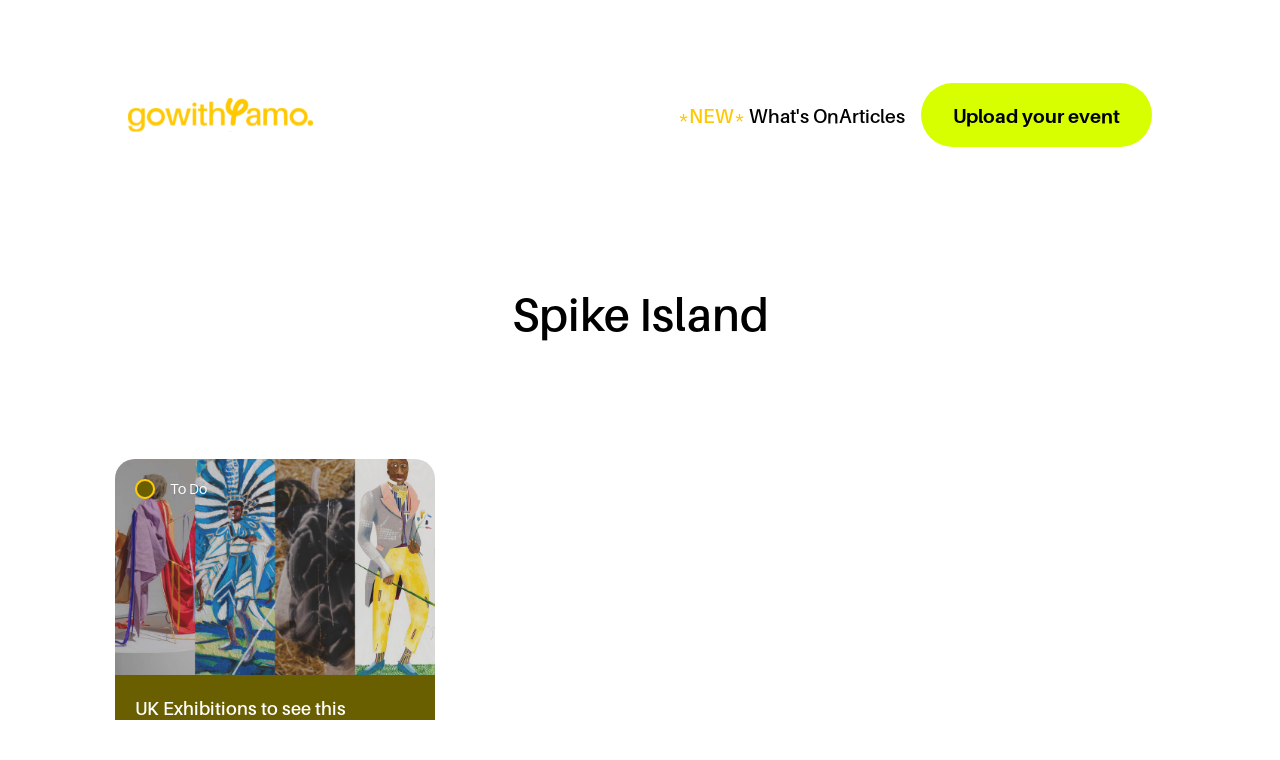

--- FILE ---
content_type: text/html; charset=utf-8
request_url: https://www.gowithyamo.com/tags/spike-island
body_size: 147870
content:
<!DOCTYPE html><!-- This site was created in Webflow. https://webflow.com --><!-- Last Published: Mon Jan 26 2026 13:56:32 GMT+0000 (Coordinated Universal Time) --><html data-wf-domain="www.gowithyamo.com" data-wf-page="651fe57e9b264a029414f741" data-wf-site="60f9377019178b3a61e6fba3" lang="en" data-wf-collection="651fe57e9b264a029414f778" data-wf-item-slug="spike-island"><head><meta charset="utf-8"/><title>Spike Island</title><meta content="width=device-width, initial-scale=1" name="viewport"/><meta content="mK8ps5GnGRAQU-PjXZfn2UWhXcWYkxvbhyCP_EoDc9E" name="google-site-verification"/><meta content="Webflow" name="generator"/><link href="https://cdn.prod.website-files.com/60f9377019178b3a61e6fba3/css/gowithyamo.webflow.shared.348f5e65f.min.css" rel="stylesheet" type="text/css" integrity="sha384-NI9eZfKTV3Rcx3QnqA6LR8xhS4hViwvsOPJ1rqA3u+/+antmk+WI4oRPE7snsKDJ" crossorigin="anonymous"/><link href="https://fonts.googleapis.com" rel="preconnect"/><link href="https://fonts.gstatic.com" rel="preconnect" crossorigin="anonymous"/><script src="https://ajax.googleapis.com/ajax/libs/webfont/1.6.26/webfont.js" type="text/javascript"></script><script type="text/javascript">WebFont.load({  google: {    families: ["Montserrat:100,100italic,200,200italic,300,300italic,400,400italic,500,500italic,600,600italic,700,700italic,800,800italic,900,900italic","Open Sans:300,300italic,400,400italic,600,600italic,700,700italic,800,800italic"]  }});</script><script src="https://use.typekit.net/zfu8fyb.js" type="text/javascript"></script><script type="text/javascript">try{Typekit.load();}catch(e){}</script><script type="text/javascript">!function(o,c){var n=c.documentElement,t=" w-mod-";n.className+=t+"js",("ontouchstart"in o||o.DocumentTouch&&c instanceof DocumentTouch)&&(n.className+=t+"touch")}(window,document);</script><link href="https://cdn.prod.website-files.com/60f9377019178b3a61e6fba3/6206699a174bcc2b472424b9_favicon%2032%20(2)-01.png" rel="shortcut icon" type="image/x-icon"/><link href="https://cdn.prod.website-files.com/60f9377019178b3a61e6fba3/620669d6cf1051a43fa5ef54_favicon%20256-01.png" rel="apple-touch-icon"/><!-- :one: Jetboost Script -->
<script id="jetboost-script" type="text/javascript">
  window.JETBOOST_SITE_ID = "cl768jobx00ag0nwiez90es3t";
  (function(d) {
    var s = d.createElement("script");
    s.src = "https://cdn.jetboost.io/jetboost.js";
    s.async = 1;
    d.getElementsByTagName("head")[0].appendChild(s);
  })(document);
</script>

<script src="https://api.consentpro.com/v1/cdn/runtime/60f9377019178b3a61e6fba3/dacb18e53cc7960a.js" type="text/javascript" finsweet="consentpro" async=""></script><script type="text/javascript">window.__WEBFLOW_CURRENCY_SETTINGS = {"currencyCode":"GBP","symbol":"£","decimal":".","fractionDigits":2,"group":",","template":"{{wf {\"path\":\"symbol\",\"type\":\"PlainText\"} }} {{wf {\"path\":\"amount\",\"type\":\"CommercePrice\"} }} {{wf {\"path\":\"currencyCode\",\"type\":\"PlainText\"} }}","hideDecimalForWholeNumbers":false};</script></head><body><div class="header-new-website"><div class="container-37"><svg xmlns="http://www.w3.org/2000/svg" xmlns:xlink="http://www.w3.org/1999/xlink" width="100%" viewBox="0 0 33 40" fill="none" class="logo_yellow_path"><a href="/" class="link-block-39 w-inline-block"><rect width="32.2531" height="40" fill="url(#pattern0_1019_3511)"></rect></a><defs><pattern id="pattern0_1019_3511" patternContentUnits="objectBoundingBox" width="1" height="1"><use href="#image0_1019_3511" transform="scale(0.00118906 0.000958773)"></use></pattern><image id="image0_1019_3511" width="841" height="1043" href="[data-uri]"></image></defs></svg><svg xmlns="http://www.w3.org/2000/svg" xmlns:xlink="http://www.w3.org/1999/xlink" width="100%" viewBox="0 0 170 32" fill="none" class="logo_yellow_combined"><a href="/" class="link-block-37 w-inline-block"><rect width="170" height="31.7322" fill="url(#pattern0_1019_1099)"></rect></a><defs><pattern id="pattern0_1019_1099" patternContentUnits="objectBoundingBox" width="1" height="1"><use href="#image0_1019_1099" transform="scale(0.000479846 0.00257069)"></use></pattern><image id="image0_1019_1099" width="2084" height="389" href="[data-uri]"></image></defs></svg><div class="frame-5396"><a href="https://prod.gowithyamo.com/events/" class="link-block-36 link-block-55 link-block-56 w-inline-block"><div class="reading-10"><span class="text-span-44">*NEW*</span> What&#x27;s On</div></a><a href="/art-lovers/home" class="link-block-36 link-block-55 link-block-56 w-inline-block"><div class="reading-10">Articles     </div></a><a href="https://prod.gowithyamo.com/form/welcome" class="link-block-38 w-inline-block"><div class="primary-button-l-10"><div class="upload-now-9">Upload your event</div></div></a></div><svg data-w-id="41d3e903-41bb-ce12-c7f6-8890c8a2b760" xmlns="http://www.w3.org/2000/svg" width="100%" viewBox="0 0 36 36" fill="none" class="icon_menu_burger"><path d="M4.5 9.00195H31.5M4.5 18.002H31.5M4.5 27.002H31.5" stroke="currentColor" stroke-width="1.5" stroke-linecap="round" stroke-linejoin="round"></path></svg></div><nav class="menu-burger-3"><div class="container-burger-2"><div class="burger-header-3"><svg xmlns="http://www.w3.org/2000/svg" xmlns:xlink="http://www.w3.org/1999/xlink" width="100%" viewBox="0 0 150 28" fill="none" class="svg-3"><rect width="150.005" height="28" fill="url(#pattern0_999_5084)"></rect><defs class="defs-2"><pattern id="pattern0_999_5084" patternContentUnits="objectBoundingBox" width="1" height="1"><use href="#image0_999_5084" transform="scale(0.000479846 0.00257069)"></use></pattern><image id="image0_999_5084" width="2084" height="389" href="[data-uri]"></image></defs></svg><img src="https://cdn.prod.website-files.com/60f9377019178b3a61e6fba3/663a1ba9f77713a7d647f0a5_Vectors-Wrapper.svg" loading="lazy" width="36" height="36" alt="" data-w-id="c646d7dd-d078-15e4-a489-570ec74f130d" class="vectors-wrapper-203"/></div><div class="menu1"><div class="navigation-6"><div class="frame-5646"><a href="/" class="w-inline-block"><div class="frame-5647"><div class="text-178">App</div></div></a></div></div><div class="navigation-6"><div class="frame-5646"><a href="https://prod.gowithyamo.com/events/" class="w-inline-block"><div class="frame-5647"><div class="text-178">What&#x27;s On</div></div></a></div></div><div class="navigation-6"><div class="frame-5646"><a href="/advertise-with-us" class="w-inline-block"><div class="frame-5647"><div class="text-178">Business</div></div></a></div></div><div class="navigation-6"><div class="frame-5646"><a href="/art-lovers/home" class="w-inline-block"><div class="frame-5647"><div class="text-178">Blog</div></div></a></div></div><div class="navigation-6"><div class="frame-5646"><a href="/about-us" class="w-inline-block"><div class="frame-5647"><div class="text-178">About</div></div></a></div></div><div class="navigation-6"><div class="frame-5646"><div class="frame-5647"><div class="text-178">Contact</div></div></div></div></div><div class="ios-android-buttons-2"><a href="https://apps.apple.com/gb/app/gowithyamo-the-art-guide/id1404943335" class="w-inline-block"><div class="primary-button-with-icon-l-18"><img src="https://cdn.prod.website-files.com/60f9377019178b3a61e6fba3/663a1baac067538196bb7b3c_Vectors-Wrapper.svg" loading="lazy" width="18.81448745727539" height="21.998205184936523" alt="" class="vectors-wrapper-205"/><div class="text-179">IOS</div></div></a><a href="https://play.google.com/store/apps/details?id=com.borne.gowithyamo&amp;hl=en_GB&amp;gl=US" class="w-inline-block"><div class="primary-button-with-icon-l-18"><img src="https://cdn.prod.website-files.com/60f9377019178b3a61e6fba3/663a1baaf5b93151bdacf271_Vectors-Wrapper.svg" loading="lazy" width="22" height="22" alt="" class="vectors-wrapper-206"/><div class="text-179">ANDROID</div></div></a></div></div></nav></div><div class="home-title">Spike Island</div><section class="section-65"><div class="w-dyn-list"><div role="list" class="collection-list-18 w-dyn-items"><div role="listitem" class="collection-item-10 w-dyn-item"><a style="background-image:url(&quot;https://cdn.prod.website-files.com/6136084e6def54d85cc81325/6364ebc724c45b4a9011021c_Thumbnail.jpg&quot;)" href="/blog/uk-exhibitions-to-see-this-november" class="main-thumb-div w-inline-block"><div class="thumbnail"><div class="div-block-9"><div class="div-block-189"><div style="background-color:#6a5f00" class="circle"></div><div class="text-block-113">To Do</div></div></div></div></a></div></div></div></section><div class="section-57"><div class="blog-div-block-main"><div class="w-dyn-list"><footer role="list" class="blog-post w-dyn-items"><div role="listitem" class="collection-item-10 w-dyn-item"><a style="background-image:url(&quot;https://cdn.prod.website-files.com/6136084e6def54d85cc81325/6364ebc724c45b4a9011021c_Thumbnail.jpg&quot;)" href="/blog/uk-exhibitions-to-see-this-november" class="main-thumb-div w-inline-block"><div class="thumbnail"><div class="div-block-9"><div class="div-block-189"><div style="background-color:#6a5f00" class="circle"></div><div class="text-block-113">To Do</div></div></div></div></a><div class="blog-text-div"><div class="w-embed"><input type="hidden" class="jetboost-list-item" value="uk-exhibitions-to-see-this-november" /></div><div style="background-color:#6a5f00" class="div-block-186"><div class="blog-header">UK Exhibitions to see this November</div><div class="div-block-42 jetboost-filter-j1dj"><div class="text-block-15">04/11/2022</div><a id="w-node-f6b5182c-a9c1-4de2-618c-0f859ff7f079-9414f741" href="#" class="link-block-18 w-inline-block"><div id="w-node-f6b5182c-a9c1-4de2-618c-0f859ff7f07a-9414f741" class="text-block-15 read-more">Adam Wells</div></a><div class="w-embed"><input type="hidden" class="jetboost-list-item" value="uk-exhibitions-to-see-this-november" /></div></div></div><div class="tags-collection"><div class="collection-list-wrapper-12 w-dyn-list"><div role="list" class="tag-collection-list w-dyn-items"><div role="listitem" class="w-dyn-item"><a href="/tags/spike-island" aria-current="page" class="link-block-26 w-inline-block w--current"><div><div class="tag-text">Spike Island</div></div></a></div><div role="listitem" class="w-dyn-item"><a href="/tags/kettles-yard" class="link-block-26 w-inline-block"><div><div class="tag-text">Kettle&#x27;s Yard</div></div></a></div><div role="listitem" class="w-dyn-item"><a href="/tags/cooper-art-gallery" class="link-block-26 w-inline-block"><div><div class="tag-text">Cooper Art Gallery</div></div></a></div><div role="listitem" class="w-dyn-item"><a href="/tags/manchester-art-gallery" class="link-block-26 w-inline-block"><div><div class="tag-text">Manchester Art Gallery</div></div></a></div></div></div></div></div></div></footer></div></div></div><div data-w-id="3013a811-0174-50a3-69d8-4a80f6eea493" style="opacity:0" class="landing-container commercial-landing blog w-container"><a data-w-id="3013a811-0174-50a3-69d8-4a80f6eea494" href="#" class="button-9 welcome-artlover main-page tag-title w-button">Spike Island</a></div><div class="mobile-footer"><div class="div-block-319"><div class="elements-5"><div class="accordion-2025-wrapper"><div class="toggle-result-item"><div class="toggle"><div class="footer-mobile-text">App</div><img width="24" height="24" alt="" src="https://cdn.prod.website-files.com/60f9377019178b3a61e6fba3/663a1ba9615ad42971f9c7ac_Vectors-Wrapper.svg" loading="lazy" class="vectors-wrapper-mobile-plus-icon"/></div><div class="result"><a href="https://www.gowithyamo.com/download" target="_blank" class="mobile-footer-link w-inline-block"><div class="mobile-footer-text">Download</div></a><a href="https://prod.gowithyamo.com/form/welcome" target="_blank" class="mobile-footer-link w-inline-block"><div class="mobile-footer-text">Upload Exhibition</div></a><a href="https://prod.gowithyamo.com/events/" target="_blank" class="mobile-footer-link w-inline-block"><div class="mobile-footer-text">What&#x27;s On</div></a></div></div><div class="toggle-result-item"><div class="toggle"><div class="footer-mobile-text">Business</div><img width="24" height="24" alt="" src="https://cdn.prod.website-files.com/60f9377019178b3a61e6fba3/663a1ba9615ad42971f9c7ac_Vectors-Wrapper.svg" loading="lazy" class="vectors-wrapper-mobile-plus-icon"/></div><div class="result"><a href="/advertise-with-us" class="mobile-footer-link w-inline-block"><div class="mobile-footer-text">Advertise with us</div></a></div></div><div class="toggle-result-item"><div class="toggle"><div class="footer-mobile-text">Blog</div><img width="24" height="24" alt="" src="https://cdn.prod.website-files.com/60f9377019178b3a61e6fba3/663a1ba9615ad42971f9c7ac_Vectors-Wrapper.svg" loading="lazy" class="vectors-wrapper-mobile-plus-icon"/></div><div class="result"><a href="https://www.gowithyamo.com/art-lovers/home" target="_blank" class="mobile-footer-link w-inline-block"><div class="mobile-footer-text">Articles</div></a></div></div><div class="toggle-result-item"><div class="toggle"><div class="footer-mobile-text">About</div><img width="24" height="24" alt="" src="https://cdn.prod.website-files.com/60f9377019178b3a61e6fba3/663a1ba9615ad42971f9c7ac_Vectors-Wrapper.svg" loading="lazy" class="vectors-wrapper-mobile-plus-icon"/></div><div class="result"><a href="https://www.gowithyamo.com/about-us" target="_blank" class="mobile-footer-link w-inline-block"><div class="mobile-footer-text">Our Story</div></a><a href="https://www.gowithyamo.com/policy/terms-of-service" target="_blank" class="mobile-footer-link w-inline-block"><div class="mobile-footer-text">Terms of Service</div></a><a href="https://www.gowithyamo.com/policy/privacy-policy" target="_blank" class="mobile-footer-link w-inline-block"><div class="mobile-footer-text">Privacy Policy</div></a><a href="https://www.gowithyamo.com/policy/community-policy" target="_blank" class="mobile-footer-link w-inline-block"><div class="mobile-footer-text">Community Policy</div></a><a href="https://www.gowithyamo.com/policy/sustainability" target="_blank" class="mobile-footer-link w-inline-block"><div class="mobile-footer-text">Sustainability Pledge</div></a></div></div><div class="toggle-result-item"><div class="toggle"><div class="footer-mobile-text">Support</div><img width="24" height="24" alt="" src="https://cdn.prod.website-files.com/60f9377019178b3a61e6fba3/663a1ba9615ad42971f9c7ac_Vectors-Wrapper.svg" loading="lazy" class="vectors-wrapper-mobile-plus-icon"/></div><div class="result"><a href="https://tps://www.gowithyamo.com/faqs" target="_blank" class="mobile-footer-link w-inline-block"><div class="mobile-footer-text">FAQs</div></a><a href="/contact" class="mobile-footer-link w-inline-block"><div class="mobile-footer-text">Contact Us</div></a></div></div></div></div><img width="1119.1002197265625" height="100" alt="" src="https://cdn.prod.website-files.com/60f9377019178b3a61e6fba3/662bbf4502f6cf3a165710af_Vectors-Wrapper.svg" loading="lazy" class="vectors-wrapper-176"/><div class="text-120"><div class="frame-5570"><div class="frame-5571"><a href="https://apps.apple.com/gb/app/gowithyamo-the-art-guide/id1404943335" target="_blank" class="w-inline-block"><div class="primary-button-with-icon-l-9"><img width="15.395190238952637" height="18" alt="" src="https://cdn.prod.website-files.com/60f9377019178b3a61e6fba3/6627e8fea039115dc6f5a97c_Vectors-Wrapper.svg" loading="lazy" class="vectors-wrapper-125"/><div class="text-121">IOS</div></div></a><a href="https://play.google.com/store/apps/details?id=com.borne.gowithyamo&amp;hl=en_GB&amp;gl=US" target="_blank" class="w-inline-block"><div class="primary-button-with-icon-l-9"><img width="18" height="18" alt="" src="https://cdn.prod.website-files.com/60f9377019178b3a61e6fba3/6627e8ff4bd9848d0d11fa1d_Vectors-Wrapper.svg" loading="lazy" class="vectors-wrapper-126"/><div class="text-121">ANDROID</div></div></a></div></div><div class="frame-5572"><a href="https://www.linkedin.com/company/gowithyamo/posts/?feedView=all" class="w-inline-block"><img width="18" height="18" alt="" src="https://cdn.prod.website-files.com/60f9377019178b3a61e6fba3/67b8bd2718c1acd6dbbaf755_linkedin-app-white-icon.svg" loading="lazy" class="vectors-wrapper-126"/></a><a href="https://bsky.app/profile/gowithyamo.bsky.social" class="w-inline-block"><img width="18" height="18" alt="" src="https://cdn.prod.website-files.com/60f9377019178b3a61e6fba3/67b8bc601cd5be8ce86b05fe_Bluesky_logo_(black).svg" loading="lazy" class="vectors-wrapper-126"/></a><a href="https://www.facebook.com/gowithyamo/?locale=en_GB" class="w-inline-block"><img width="18" height="18" alt="" src="https://cdn.prod.website-files.com/60f9377019178b3a61e6fba3/6627e900cfda5b3fa1971723_Vectors-Wrapper.svg" loading="lazy" class="vectors-wrapper-126"/></a><a href="https://www.instagram.com/gowithYamo/?locale=Online%2Bentertainment%2C%2Breal%2Bperson%2C%2Belectronic%2Bchess%2Band%2Bcards%2C%2Blottery%2C%2Bsports%2C%2Bcomprehensive%2Breputation%2B(Telegram%3A%2B%40UUjd888888).rvks&amp;hl=en" class="w-inline-block"><img width="18" height="18" alt="" src="https://cdn.prod.website-files.com/60f9377019178b3a61e6fba3/6627e900065fb77d2de68151_Vectors-Wrapper.svg" loading="lazy" class="vectors-wrapper-126"/></a><a href="https://www.tiktok.com/@gowithyamo" class="w-inline-block"><img width="18" height="18" alt="" src="https://cdn.prod.website-files.com/60f9377019178b3a61e6fba3/67efa6db976074b8a0c617e0_tiktok-round-white-icon.png" loading="lazy" srcset="https://cdn.prod.website-files.com/60f9377019178b3a61e6fba3/67efa6db976074b8a0c617e0_tiktok-round-white-icon-p-500.png 500w, https://cdn.prod.website-files.com/60f9377019178b3a61e6fba3/67efa6db976074b8a0c617e0_tiktok-round-white-icon.png 512w" sizes="(max-width: 767px) 18px, (max-width: 991px) 2vw, (max-width: 1279px) 18px, 1vw" class="vectors-wrapper-126"/></a><a href="https://uk.pinterest.com/gowithyamo/" class="w-inline-block"><img width="18" height="18" alt="" src="https://cdn.prod.website-files.com/60f9377019178b3a61e6fba3/67efa7efda7e70332ae674bc_pinterest-round-white-icon.png" loading="lazy" srcset="https://cdn.prod.website-files.com/60f9377019178b3a61e6fba3/67efa7efda7e70332ae674bc_pinterest-round-white-icon-p-500.png 500w, https://cdn.prod.website-files.com/60f9377019178b3a61e6fba3/67efa7efda7e70332ae674bc_pinterest-round-white-icon.png 512w" sizes="(max-width: 767px) 18px, (max-width: 991px) 2vw, (max-width: 1279px) 18px, 1vw" class="vectors-wrapper-126"/></a></div><div class="frame-5573"><div class="text-122">© 2025 GowithYamo LTD. All Rights Reserved.</div><div class="div-block-423"><a href="https://galleryclimatecoalition.org/" target="_blank" class="w-inline-block"><img width="19.71428680419922" height="30" alt="" src="https://cdn.prod.website-files.com/60f9377019178b3a61e6fba3/6823154be72a30e1dabc4be6_unnamed.png" loading="lazy" class="vectors-wrapper-127"/></a><a href="https://www.bcorporation.net/en-us/find-a-b-corp/company/gowith-yamo-ltd/" target="_blank" class="w-inline-block"><img width="19.71428680419922" height="30" alt="" src="https://cdn.prod.website-files.com/60f9377019178b3a61e6fba3/6627e902c9f0707d7bbe7510_Vectors-Wrapper.svg" loading="lazy" class="vectors-wrapper-127"/></a></div></div></div></div></div><div class="website-footer"><div class="div-block-317"><div class="elements-6"><div class="footer-logo-wrap"><img src="https://cdn.prod.website-files.com/60f9377019178b3a61e6fba3/67e400fca94a6099559cf0a3_gowithYamo_Logo_Stacked_NeoYamo.png" loading="lazy" width="124" height="61.62799835205078" alt="" srcset="https://cdn.prod.website-files.com/60f9377019178b3a61e6fba3/67e400fca94a6099559cf0a3_gowithYamo_Logo_Stacked_NeoYamo-p-500.png 500w, https://cdn.prod.website-files.com/60f9377019178b3a61e6fba3/67e400fca94a6099559cf0a3_gowithYamo_Logo_Stacked_NeoYamo-p-800.png 800w, https://cdn.prod.website-files.com/60f9377019178b3a61e6fba3/67e400fca94a6099559cf0a3_gowithYamo_Logo_Stacked_NeoYamo.png 1000w" sizes="(max-width: 479px) 100vw, 124px" class="gowithyamo_logo_stacked_neoyamo-2"/></div><div class="navigation-footer"><div class="navigation-footer-links"><div class="text-164">App</div><div class="frame-5624"><a href="/download" class="link-block-44 w-inline-block"><div class="text-165">Download</div></a><a href="https://prod.gowithyamo.com/form/welcome" class="link-block-45 w-inline-block"><div class="text-165">Upload Exhibition</div></a><a href="https://prod.gowithyamo.com/events/" class="link-block-45 w-inline-block"><div class="text-165">What&#x27;s On</div></a></div></div><div class="navigation-footer-links"><div class="text-164">Business</div><div class="frame-5624"><a href="/advertise-with-us" class="link-block-41 w-inline-block"><div class="text-165">Advertise with us</div></a></div></div><div class="navigation-footer-links"><div class="text-164">Blog</div><div class="frame-5624"><a href="/art-lovers/home" class="w-inline-block"><div class="text-165">Articles</div></a></div></div><div class="navigation-footer-links"><div class="text-164">About</div><div class="frame-5624"><a href="/about-us" class="link-block-46 w-inline-block"><div class="text-165">Our Story</div></a><a href="/policy/terms-of-service" class="w-inline-block"><div class="text-165">Terms of Service</div></a><a href="/policy/privacy-policy" class="link-block-46 w-inline-block"><div class="text-165">Privacy Policy</div></a><a href="/policy/community-policy" class="w-inline-block"><div class="text-165">Community Policy</div></a><a href="/policy/sustainability" class="w-inline-block"><div class="text-165">Sustainability Pledge</div></a></div></div><div class="navigation-footer-links"><div class="text-164">Support</div><div class="frame-5624"><a href="/faqs" class="link-block-47 w-inline-block"><div class="text-165">FAQs</div></a><a href="/contact" class="link-block-47 w-inline-block"><div class="text-165">Contact Us</div></a></div></div></div></div><div class="line-and-text-2"><div class="line"><img src="https://cdn.prod.website-files.com/60f9377019178b3a61e6fba3/662bbf4502f6cf3a165710af_Vectors-Wrapper.svg" loading="lazy" width="1119.1002197265625" height="100" alt="" class="vectors-wrapper-176"/></div><div class="text-166"><div class="frame-5625"><a href="https://apps.apple.com/gb/app/gowithyamo-the-art-guide/id1404943335" target="_blank" class="w-inline-block"><div class="primary-button-with-icon-l-13"><img src="https://cdn.prod.website-files.com/60f9377019178b3a61e6fba3/662bbf0f3f32f5e30e79831c_Vectors-Wrapper.svg" loading="lazy" width="18.81448745727539" height="21.998205184936523" alt="" class="vectors-wrapper-177"/><div class="text-167">IOS</div></div></a><a href="https://play.google.com/store/apps/details?id=com.borne.gowithyamo&amp;hl=en_GB&amp;gl=US&amp;pli=1" target="_blank" class="w-inline-block"><div class="primary-button-with-icon-l-13"><img src="https://cdn.prod.website-files.com/60f9377019178b3a61e6fba3/662bbf10538fa8e7612edb19_Vectors-Wrapper.svg" loading="lazy" width="22" height="22" alt="" class="vectors-wrapper-178"/><div class="text-167">ANDROID</div></div></a></div><div class="frame-5626"><a href="https://bsky.app/profile/gowithyamo.bsky.social" class="link-block-57 w-inline-block"><img src="https://cdn.prod.website-files.com/60f9377019178b3a61e6fba3/67b8bc601cd5be8ce86b05fe_Bluesky_logo_(black).svg" loading="lazy" width="85" height="18" alt="" class="vectors-wrapper-179"/></a><a href="https://www.linkedin.com/company/gowithyamo/posts/?feedView=all" target="_blank" class="w-inline-block"><img src="https://cdn.prod.website-files.com/60f9377019178b3a61e6fba3/67b8bd2718c1acd6dbbaf755_linkedin-app-white-icon.svg" loading="lazy" width="18" height="18" alt="" class="vectors-wrapper-179"/></a><a href="https://www.facebook.com/gowithyamo/?locale=en_GB" target="_blank" class="w-inline-block"><img src="https://cdn.prod.website-files.com/60f9377019178b3a61e6fba3/661febcd8c5ad6dc7105144a_Vectors-Wrapper.svg" loading="lazy" width="18" height="18" alt="" class="vectors-wrapper-179"/></a><a href="https://www.instagram.com/gowithyamo/" target="_blank" class="w-inline-block"><img src="https://cdn.prod.website-files.com/60f9377019178b3a61e6fba3/661febce8e447ded335c426b_Vectors-Wrapper.svg" loading="lazy" width="18" height="18" alt="" class="vectors-wrapper-179"/></a><a href="https://www.tiktok.com/@gowithyamo" target="_blank" class="w-inline-block"><img src="https://cdn.prod.website-files.com/60f9377019178b3a61e6fba3/67efa6db976074b8a0c617e0_tiktok-round-white-icon.png" loading="lazy" width="18" height="18" alt="" srcset="https://cdn.prod.website-files.com/60f9377019178b3a61e6fba3/67efa6db976074b8a0c617e0_tiktok-round-white-icon-p-500.png 500w, https://cdn.prod.website-files.com/60f9377019178b3a61e6fba3/67efa6db976074b8a0c617e0_tiktok-round-white-icon.png 512w" sizes="(max-width: 767px) 18px, (max-width: 991px) 2vw, (max-width: 1279px) 18px, 1vw" class="vectors-wrapper-179"/></a><a href="https://uk.pinterest.com/gowithyamo/" target="_blank" class="w-inline-block"><img src="https://cdn.prod.website-files.com/60f9377019178b3a61e6fba3/67efa7efda7e70332ae674bc_pinterest-round-white-icon.png" loading="lazy" width="18" height="18" alt="" srcset="https://cdn.prod.website-files.com/60f9377019178b3a61e6fba3/67efa7efda7e70332ae674bc_pinterest-round-white-icon-p-500.png 500w, https://cdn.prod.website-files.com/60f9377019178b3a61e6fba3/67efa7efda7e70332ae674bc_pinterest-round-white-icon.png 512w" sizes="(max-width: 767px) 18px, (max-width: 991px) 2vw, (max-width: 1279px) 18px, 1vw" class="vectors-wrapper-179"/></a></div><div class="frame-5627"><div class="text-168">© 2025 GowithYamo LTD. All Rights Reserved.</div></div><div class="frame-5627"><a href="https://galleryclimatecoalition.org/" target="_blank" class="link-block-48 w-inline-block"><img src="https://cdn.prod.website-files.com/60f9377019178b3a61e6fba3/6823154be72a30e1dabc4be6_unnamed.png" loading="lazy" width="26.285715103149414" height="40" alt="" class="gcc-logo"/></a><a href="https://www.bcorporation.net/en-us/find-a-b-corp/company/gowith-yamo-ltd/" target="_blank" class="link-block-48 w-inline-block"><img src="https://cdn.prod.website-files.com/60f9377019178b3a61e6fba3/662bbf112c67f959928e5889_Vectors-Wrapper.svg" loading="lazy" width="100" height="40" alt="" class="vectors-wrapper-180"/></a></div></div><div class="text-166"></div></div></div></div><div class="fixed-panel"><div class="yamo-lates-website"><div class="container-46"><a href="/yamo-lates-margate" class="link-block-49 w-inline-block"><div class="supporting-text-6">Yamo Lates: Margate 15/06/2024 </div></a></div></div></div><script src="https://d3e54v103j8qbb.cloudfront.net/js/jquery-3.5.1.min.dc5e7f18c8.js?site=60f9377019178b3a61e6fba3" type="text/javascript" integrity="sha256-9/aliU8dGd2tb6OSsuzixeV4y/faTqgFtohetphbbj0=" crossorigin="anonymous"></script><script src="https://cdn.prod.website-files.com/60f9377019178b3a61e6fba3/js/webflow.schunk.1a807f015b216e46.js" type="text/javascript" integrity="sha384-oY4R8SfnVBTWnix6ULiWbZs/5tyRyxEiWcG+WrT3unnu5pmfsIYJEraZcyFVlvND" crossorigin="anonymous"></script><script src="https://cdn.prod.website-files.com/60f9377019178b3a61e6fba3/js/webflow.schunk.a78b2e1d4e6631d0.js" type="text/javascript" integrity="sha384-Px0uac989rm6Ihl9EjejKFt4xRN7YDDt7N7QEIlXPqhksQxQHNe2kiIi7Ibe4lQG" crossorigin="anonymous"></script><script src="https://cdn.prod.website-files.com/60f9377019178b3a61e6fba3/js/webflow.04e966b2.8b4b3abc1a55ae2d.js" type="text/javascript" integrity="sha384-eo0rgPPQHPhZATDab/C4AY9A4DSxd+d7ufdxTv3F9KP261HUqcn+dO1Pvmm2fhVc" crossorigin="anonymous"></script><!-- Google Tag Manager (noscript) -->
<noscript><iframe src="https://www.googletagmanager.com/ns.html?id=GTM-TWH9JZP"
height="0" width="0" style="display:none;visibility:hidden"></iframe></noscript>
<!-- End Google Tag Manager (noscript) --


<!-- OneSignal SDK -->
<script src="https://cdn.onesignal.com/sdks/web/v16/OneSignalSDK.page.js" defer></script>
<script>
  window.OneSignalDeferred = window.OneSignalDeferred || [];
  OneSignalDeferred.push(async function (OneSignal) {
    console.log("[OneSignal] Init started");
    await OneSignal.init({
      appId: "c0d120d9-a6b9-4b03-95f2-11b8d6d214cb",
      useEmailAuth: false, // unless you're using auth tokens (most people don't)
      promptOptions: {
        slidedown: { enabled: false } // disable push prompts
      }
    });
    console.log("[OneSignal] Init complete");
  });
</script>



</body></html>

--- FILE ---
content_type: text/css
request_url: https://cdn.prod.website-files.com/60f9377019178b3a61e6fba3/css/gowithyamo.webflow.shared.348f5e65f.min.css
body_size: 117991
content:
html{-webkit-text-size-adjust:100%;-ms-text-size-adjust:100%;font-family:sans-serif}body{margin:0}article,aside,details,figcaption,figure,footer,header,hgroup,main,menu,nav,section,summary{display:block}audio,canvas,progress,video{vertical-align:baseline;display:inline-block}audio:not([controls]){height:0;display:none}[hidden],template{display:none}a{background-color:#0000}a:active,a:hover{outline:0}abbr[title]{border-bottom:1px dotted}b,strong{font-weight:700}dfn{font-style:italic}h1{margin:.67em 0;font-size:2em}mark{color:#000;background:#ff0}small{font-size:80%}sub,sup{vertical-align:baseline;font-size:75%;line-height:0;position:relative}sup{top:-.5em}sub{bottom:-.25em}img{border:0}svg:not(:root){overflow:hidden}hr{box-sizing:content-box;height:0}pre{overflow:auto}code,kbd,pre,samp{font-family:monospace;font-size:1em}button,input,optgroup,select,textarea{color:inherit;font:inherit;margin:0}button{overflow:visible}button,select{text-transform:none}button,html input[type=button],input[type=reset]{-webkit-appearance:button;cursor:pointer}button[disabled],html input[disabled]{cursor:default}button::-moz-focus-inner,input::-moz-focus-inner{border:0;padding:0}input{line-height:normal}input[type=checkbox],input[type=radio]{box-sizing:border-box;padding:0}input[type=number]::-webkit-inner-spin-button,input[type=number]::-webkit-outer-spin-button{height:auto}input[type=search]{-webkit-appearance:none}input[type=search]::-webkit-search-cancel-button,input[type=search]::-webkit-search-decoration{-webkit-appearance:none}legend{border:0;padding:0}textarea{overflow:auto}optgroup{font-weight:700}table{border-collapse:collapse;border-spacing:0}td,th{padding:0}@font-face{font-family:webflow-icons;src:url([data-uri])format("truetype");font-weight:400;font-style:normal}[class^=w-icon-],[class*=\ w-icon-]{speak:none;font-variant:normal;text-transform:none;-webkit-font-smoothing:antialiased;-moz-osx-font-smoothing:grayscale;font-style:normal;font-weight:400;line-height:1;font-family:webflow-icons!important}.w-icon-slider-right:before{content:""}.w-icon-slider-left:before{content:""}.w-icon-nav-menu:before{content:""}.w-icon-arrow-down:before,.w-icon-dropdown-toggle:before{content:""}.w-icon-file-upload-remove:before{content:""}.w-icon-file-upload-icon:before{content:""}*{box-sizing:border-box}html{height:100%}body{color:#333;background-color:#fff;min-height:100%;margin:0;font-family:Arial,sans-serif;font-size:14px;line-height:20px}img{vertical-align:middle;max-width:100%;display:inline-block}html.w-mod-touch *{background-attachment:scroll!important}.w-block{display:block}.w-inline-block{max-width:100%;display:inline-block}.w-clearfix:before,.w-clearfix:after{content:" ";grid-area:1/1/2/2;display:table}.w-clearfix:after{clear:both}.w-hidden{display:none}.w-button{color:#fff;line-height:inherit;cursor:pointer;background-color:#3898ec;border:0;border-radius:0;padding:9px 15px;text-decoration:none;display:inline-block}input.w-button{-webkit-appearance:button}html[data-w-dynpage] [data-w-cloak]{color:#0000!important}.w-code-block{margin:unset}pre.w-code-block code{all:inherit}.w-optimization{display:contents}.w-webflow-badge,.w-webflow-badge>img{box-sizing:unset;width:unset;height:unset;max-height:unset;max-width:unset;min-height:unset;min-width:unset;margin:unset;padding:unset;float:unset;clear:unset;border:unset;border-radius:unset;background:unset;background-image:unset;background-position:unset;background-size:unset;background-repeat:unset;background-origin:unset;background-clip:unset;background-attachment:unset;background-color:unset;box-shadow:unset;transform:unset;direction:unset;font-family:unset;font-weight:unset;color:unset;font-size:unset;line-height:unset;font-style:unset;font-variant:unset;text-align:unset;letter-spacing:unset;-webkit-text-decoration:unset;text-decoration:unset;text-indent:unset;text-transform:unset;list-style-type:unset;text-shadow:unset;vertical-align:unset;cursor:unset;white-space:unset;word-break:unset;word-spacing:unset;word-wrap:unset;transition:unset}.w-webflow-badge{white-space:nowrap;cursor:pointer;box-shadow:0 0 0 1px #0000001a,0 1px 3px #0000001a;visibility:visible!important;opacity:1!important;z-index:2147483647!important;color:#aaadb0!important;overflow:unset!important;background-color:#fff!important;border-radius:3px!important;width:auto!important;height:auto!important;margin:0!important;padding:6px!important;font-size:12px!important;line-height:14px!important;text-decoration:none!important;display:inline-block!important;position:fixed!important;inset:auto 12px 12px auto!important;transform:none!important}.w-webflow-badge>img{position:unset;visibility:unset!important;opacity:1!important;vertical-align:middle!important;display:inline-block!important}h1,h2,h3,h4,h5,h6{margin-bottom:10px;font-weight:700}h1{margin-top:20px;font-size:38px;line-height:44px}h2{margin-top:20px;font-size:32px;line-height:36px}h3{margin-top:20px;font-size:24px;line-height:30px}h4{margin-top:10px;font-size:18px;line-height:24px}h5{margin-top:10px;font-size:14px;line-height:20px}h6{margin-top:10px;font-size:12px;line-height:18px}p{margin-top:0;margin-bottom:10px}blockquote{border-left:5px solid #e2e2e2;margin:0 0 10px;padding:10px 20px;font-size:18px;line-height:22px}figure{margin:0 0 10px}ul,ol{margin-top:0;margin-bottom:10px;padding-left:40px}.w-list-unstyled{padding-left:0;list-style:none}.w-embed:before,.w-embed:after{content:" ";grid-area:1/1/2/2;display:table}.w-embed:after{clear:both}.w-video{width:100%;padding:0;position:relative}.w-video iframe,.w-video object,.w-video embed{border:none;width:100%;height:100%;position:absolute;top:0;left:0}fieldset{border:0;margin:0;padding:0}button,[type=button],[type=reset]{cursor:pointer;-webkit-appearance:button;border:0}.w-form{margin:0 0 15px}.w-form-done{text-align:center;background-color:#ddd;padding:20px;display:none}.w-form-fail{background-color:#ffdede;margin-top:10px;padding:10px;display:none}label{margin-bottom:5px;font-weight:700;display:block}.w-input,.w-select{color:#333;vertical-align:middle;background-color:#fff;border:1px solid #ccc;width:100%;height:38px;margin-bottom:10px;padding:8px 12px;font-size:14px;line-height:1.42857;display:block}.w-input::placeholder,.w-select::placeholder{color:#999}.w-input:focus,.w-select:focus{border-color:#3898ec;outline:0}.w-input[disabled],.w-select[disabled],.w-input[readonly],.w-select[readonly],fieldset[disabled] .w-input,fieldset[disabled] .w-select{cursor:not-allowed}.w-input[disabled]:not(.w-input-disabled),.w-select[disabled]:not(.w-input-disabled),.w-input[readonly],.w-select[readonly],fieldset[disabled]:not(.w-input-disabled) .w-input,fieldset[disabled]:not(.w-input-disabled) .w-select{background-color:#eee}textarea.w-input,textarea.w-select{height:auto}.w-select{background-color:#f3f3f3}.w-select[multiple]{height:auto}.w-form-label{cursor:pointer;margin-bottom:0;font-weight:400;display:inline-block}.w-radio{margin-bottom:5px;padding-left:20px;display:block}.w-radio:before,.w-radio:after{content:" ";grid-area:1/1/2/2;display:table}.w-radio:after{clear:both}.w-radio-input{float:left;margin:3px 0 0 -20px;line-height:normal}.w-file-upload{margin-bottom:10px;display:block}.w-file-upload-input{opacity:0;z-index:-100;width:.1px;height:.1px;position:absolute;overflow:hidden}.w-file-upload-default,.w-file-upload-uploading,.w-file-upload-success{color:#333;display:inline-block}.w-file-upload-error{margin-top:10px;display:block}.w-file-upload-default.w-hidden,.w-file-upload-uploading.w-hidden,.w-file-upload-error.w-hidden,.w-file-upload-success.w-hidden{display:none}.w-file-upload-uploading-btn{cursor:pointer;background-color:#fafafa;border:1px solid #ccc;margin:0;padding:8px 12px;font-size:14px;font-weight:400;display:flex}.w-file-upload-file{background-color:#fafafa;border:1px solid #ccc;flex-grow:1;justify-content:space-between;margin:0;padding:8px 9px 8px 11px;display:flex}.w-file-upload-file-name{font-size:14px;font-weight:400;display:block}.w-file-remove-link{cursor:pointer;width:auto;height:auto;margin-top:3px;margin-left:10px;padding:3px;display:block}.w-icon-file-upload-remove{margin:auto;font-size:10px}.w-file-upload-error-msg{color:#ea384c;padding:2px 0;display:inline-block}.w-file-upload-info{padding:0 12px;line-height:38px;display:inline-block}.w-file-upload-label{cursor:pointer;background-color:#fafafa;border:1px solid #ccc;margin:0;padding:8px 12px;font-size:14px;font-weight:400;display:inline-block}.w-icon-file-upload-icon,.w-icon-file-upload-uploading{width:20px;margin-right:8px;display:inline-block}.w-icon-file-upload-uploading{height:20px}.w-container{max-width:940px;margin-left:auto;margin-right:auto}.w-container:before,.w-container:after{content:" ";grid-area:1/1/2/2;display:table}.w-container:after{clear:both}.w-container .w-row{margin-left:-10px;margin-right:-10px}.w-row:before,.w-row:after{content:" ";grid-area:1/1/2/2;display:table}.w-row:after{clear:both}.w-row .w-row{margin-left:0;margin-right:0}.w-col{float:left;width:100%;min-height:1px;padding-left:10px;padding-right:10px;position:relative}.w-col .w-col{padding-left:0;padding-right:0}.w-col-1{width:8.33333%}.w-col-2{width:16.6667%}.w-col-3{width:25%}.w-col-4{width:33.3333%}.w-col-5{width:41.6667%}.w-col-6{width:50%}.w-col-7{width:58.3333%}.w-col-8{width:66.6667%}.w-col-9{width:75%}.w-col-10{width:83.3333%}.w-col-11{width:91.6667%}.w-col-12{width:100%}.w-hidden-main{display:none!important}@media screen and (max-width:991px){.w-container{max-width:728px}.w-hidden-main{display:inherit!important}.w-hidden-medium{display:none!important}.w-col-medium-1{width:8.33333%}.w-col-medium-2{width:16.6667%}.w-col-medium-3{width:25%}.w-col-medium-4{width:33.3333%}.w-col-medium-5{width:41.6667%}.w-col-medium-6{width:50%}.w-col-medium-7{width:58.3333%}.w-col-medium-8{width:66.6667%}.w-col-medium-9{width:75%}.w-col-medium-10{width:83.3333%}.w-col-medium-11{width:91.6667%}.w-col-medium-12{width:100%}.w-col-stack{width:100%;left:auto;right:auto}}@media screen and (max-width:767px){.w-hidden-main,.w-hidden-medium{display:inherit!important}.w-hidden-small{display:none!important}.w-row,.w-container .w-row{margin-left:0;margin-right:0}.w-col{width:100%;left:auto;right:auto}.w-col-small-1{width:8.33333%}.w-col-small-2{width:16.6667%}.w-col-small-3{width:25%}.w-col-small-4{width:33.3333%}.w-col-small-5{width:41.6667%}.w-col-small-6{width:50%}.w-col-small-7{width:58.3333%}.w-col-small-8{width:66.6667%}.w-col-small-9{width:75%}.w-col-small-10{width:83.3333%}.w-col-small-11{width:91.6667%}.w-col-small-12{width:100%}}@media screen and (max-width:479px){.w-container{max-width:none}.w-hidden-main,.w-hidden-medium,.w-hidden-small{display:inherit!important}.w-hidden-tiny{display:none!important}.w-col{width:100%}.w-col-tiny-1{width:8.33333%}.w-col-tiny-2{width:16.6667%}.w-col-tiny-3{width:25%}.w-col-tiny-4{width:33.3333%}.w-col-tiny-5{width:41.6667%}.w-col-tiny-6{width:50%}.w-col-tiny-7{width:58.3333%}.w-col-tiny-8{width:66.6667%}.w-col-tiny-9{width:75%}.w-col-tiny-10{width:83.3333%}.w-col-tiny-11{width:91.6667%}.w-col-tiny-12{width:100%}}.w-widget{position:relative}.w-widget-map{width:100%;height:400px}.w-widget-map label{width:auto;display:inline}.w-widget-map img{max-width:inherit}.w-widget-map .gm-style-iw{text-align:center}.w-widget-map .gm-style-iw>button{display:none!important}.w-widget-twitter{overflow:hidden}.w-widget-twitter-count-shim{vertical-align:top;text-align:center;background:#fff;border:1px solid #758696;border-radius:3px;width:28px;height:20px;display:inline-block;position:relative}.w-widget-twitter-count-shim *{pointer-events:none;-webkit-user-select:none;user-select:none}.w-widget-twitter-count-shim .w-widget-twitter-count-inner{text-align:center;color:#999;font-family:serif;font-size:15px;line-height:12px;position:relative}.w-widget-twitter-count-shim .w-widget-twitter-count-clear{display:block;position:relative}.w-widget-twitter-count-shim.w--large{width:36px;height:28px}.w-widget-twitter-count-shim.w--large .w-widget-twitter-count-inner{font-size:18px;line-height:18px}.w-widget-twitter-count-shim:not(.w--vertical){margin-left:5px;margin-right:8px}.w-widget-twitter-count-shim:not(.w--vertical).w--large{margin-left:6px}.w-widget-twitter-count-shim:not(.w--vertical):before,.w-widget-twitter-count-shim:not(.w--vertical):after{content:" ";pointer-events:none;border:solid #0000;width:0;height:0;position:absolute;top:50%;left:0}.w-widget-twitter-count-shim:not(.w--vertical):before{border-width:4px;border-color:#75869600 #5d6c7b #75869600 #75869600;margin-top:-4px;margin-left:-9px}.w-widget-twitter-count-shim:not(.w--vertical).w--large:before{border-width:5px;margin-top:-5px;margin-left:-10px}.w-widget-twitter-count-shim:not(.w--vertical):after{border-width:4px;border-color:#fff0 #fff #fff0 #fff0;margin-top:-4px;margin-left:-8px}.w-widget-twitter-count-shim:not(.w--vertical).w--large:after{border-width:5px;margin-top:-5px;margin-left:-9px}.w-widget-twitter-count-shim.w--vertical{width:61px;height:33px;margin-bottom:8px}.w-widget-twitter-count-shim.w--vertical:before,.w-widget-twitter-count-shim.w--vertical:after{content:" ";pointer-events:none;border:solid #0000;width:0;height:0;position:absolute;top:100%;left:50%}.w-widget-twitter-count-shim.w--vertical:before{border-width:5px;border-color:#5d6c7b #75869600 #75869600;margin-left:-5px}.w-widget-twitter-count-shim.w--vertical:after{border-width:4px;border-color:#fff #fff0 #fff0;margin-left:-4px}.w-widget-twitter-count-shim.w--vertical .w-widget-twitter-count-inner{font-size:18px;line-height:22px}.w-widget-twitter-count-shim.w--vertical.w--large{width:76px}.w-background-video{color:#fff;height:500px;position:relative;overflow:hidden}.w-background-video>video{object-fit:cover;z-index:-100;background-position:50%;background-size:cover;width:100%;height:100%;margin:auto;position:absolute;inset:-100%}.w-background-video>video::-webkit-media-controls-start-playback-button{-webkit-appearance:none;display:none!important}.w-background-video--control{background-color:#0000;padding:0;position:absolute;bottom:1em;right:1em}.w-background-video--control>[hidden]{display:none!important}.w-slider{text-align:center;clear:both;-webkit-tap-highlight-color:#0000;tap-highlight-color:#0000;background:#ddd;height:300px;position:relative}.w-slider-mask{z-index:1;white-space:nowrap;height:100%;display:block;position:relative;left:0;right:0;overflow:hidden}.w-slide{vertical-align:top;white-space:normal;text-align:left;width:100%;height:100%;display:inline-block;position:relative}.w-slider-nav{z-index:2;text-align:center;-webkit-tap-highlight-color:#0000;tap-highlight-color:#0000;height:40px;margin:auto;padding-top:10px;position:absolute;inset:auto 0 0}.w-slider-nav.w-round>div{border-radius:100%}.w-slider-nav.w-num>div{font-size:inherit;line-height:inherit;width:auto;height:auto;padding:.2em .5em}.w-slider-nav.w-shadow>div{box-shadow:0 0 3px #3336}.w-slider-nav-invert{color:#fff}.w-slider-nav-invert>div{background-color:#2226}.w-slider-nav-invert>div.w-active{background-color:#222}.w-slider-dot{cursor:pointer;background-color:#fff6;width:1em;height:1em;margin:0 3px .5em;transition:background-color .1s,color .1s;display:inline-block;position:relative}.w-slider-dot.w-active{background-color:#fff}.w-slider-dot:focus{outline:none;box-shadow:0 0 0 2px #fff}.w-slider-dot:focus.w-active{box-shadow:none}.w-slider-arrow-left,.w-slider-arrow-right{cursor:pointer;color:#fff;-webkit-tap-highlight-color:#0000;tap-highlight-color:#0000;-webkit-user-select:none;user-select:none;width:80px;margin:auto;font-size:40px;position:absolute;inset:0;overflow:hidden}.w-slider-arrow-left [class^=w-icon-],.w-slider-arrow-right [class^=w-icon-],.w-slider-arrow-left [class*=\ w-icon-],.w-slider-arrow-right [class*=\ w-icon-]{position:absolute}.w-slider-arrow-left:focus,.w-slider-arrow-right:focus{outline:0}.w-slider-arrow-left{z-index:3;right:auto}.w-slider-arrow-right{z-index:4;left:auto}.w-icon-slider-left,.w-icon-slider-right{width:1em;height:1em;margin:auto;inset:0}.w-slider-aria-label{clip:rect(0 0 0 0);border:0;width:1px;height:1px;margin:-1px;padding:0;position:absolute;overflow:hidden}.w-slider-force-show{display:block!important}.w-dropdown{text-align:left;z-index:900;margin-left:auto;margin-right:auto;display:inline-block;position:relative}.w-dropdown-btn,.w-dropdown-toggle,.w-dropdown-link{vertical-align:top;color:#222;text-align:left;white-space:nowrap;margin-left:auto;margin-right:auto;padding:20px;text-decoration:none;position:relative}.w-dropdown-toggle{-webkit-user-select:none;user-select:none;cursor:pointer;padding-right:40px;display:inline-block}.w-dropdown-toggle:focus{outline:0}.w-icon-dropdown-toggle{width:1em;height:1em;margin:auto 20px auto auto;position:absolute;top:0;bottom:0;right:0}.w-dropdown-list{background:#ddd;min-width:100%;display:none;position:absolute}.w-dropdown-list.w--open{display:block}.w-dropdown-link{color:#222;padding:10px 20px;display:block}.w-dropdown-link.w--current{color:#0082f3}.w-dropdown-link:focus{outline:0}@media screen and (max-width:767px){.w-nav-brand{padding-left:10px}}.w-lightbox-backdrop{cursor:auto;letter-spacing:normal;text-indent:0;text-shadow:none;text-transform:none;visibility:visible;white-space:normal;word-break:normal;word-spacing:normal;word-wrap:normal;color:#fff;text-align:center;z-index:2000;opacity:0;-webkit-user-select:none;-moz-user-select:none;-webkit-tap-highlight-color:transparent;background:#000000e6;outline:0;font-family:Helvetica Neue,Helvetica,Ubuntu,Segoe UI,Verdana,sans-serif;font-size:17px;font-style:normal;font-weight:300;line-height:1.2;list-style:disc;position:fixed;inset:0;-webkit-transform:translate(0)}.w-lightbox-backdrop,.w-lightbox-container{-webkit-overflow-scrolling:touch;height:100%;overflow:auto}.w-lightbox-content{height:100vh;position:relative;overflow:hidden}.w-lightbox-view{opacity:0;width:100vw;height:100vh;position:absolute}.w-lightbox-view:before{content:"";height:100vh}.w-lightbox-group,.w-lightbox-group .w-lightbox-view,.w-lightbox-group .w-lightbox-view:before{height:86vh}.w-lightbox-frame,.w-lightbox-view:before{vertical-align:middle;display:inline-block}.w-lightbox-figure{margin:0;position:relative}.w-lightbox-group .w-lightbox-figure{cursor:pointer}.w-lightbox-img{width:auto;max-width:none;height:auto}.w-lightbox-image{float:none;max-width:100vw;max-height:100vh;display:block}.w-lightbox-group .w-lightbox-image{max-height:86vh}.w-lightbox-caption{text-align:left;text-overflow:ellipsis;white-space:nowrap;background:#0006;padding:.5em 1em;position:absolute;bottom:0;left:0;right:0;overflow:hidden}.w-lightbox-embed{width:100%;height:100%;position:absolute;inset:0}.w-lightbox-control{cursor:pointer;background-position:50%;background-repeat:no-repeat;background-size:24px;width:4em;transition:all .3s;position:absolute;top:0}.w-lightbox-left{background-image:url([data-uri]);display:none;bottom:0;left:0}.w-lightbox-right{background-image:url([data-uri]);display:none;bottom:0;right:0}.w-lightbox-close{background-image:url([data-uri]);background-size:18px;height:2.6em;right:0}.w-lightbox-strip{white-space:nowrap;padding:0 1vh;line-height:0;position:absolute;bottom:0;left:0;right:0;overflow:auto hidden}.w-lightbox-item{box-sizing:content-box;cursor:pointer;width:10vh;padding:2vh 1vh;display:inline-block;-webkit-transform:translate(0,0)}.w-lightbox-active{opacity:.3}.w-lightbox-thumbnail{background:#222;height:10vh;position:relative;overflow:hidden}.w-lightbox-thumbnail-image{position:absolute;top:0;left:0}.w-lightbox-thumbnail .w-lightbox-tall{width:100%;top:50%;transform:translateY(-50%)}.w-lightbox-thumbnail .w-lightbox-wide{height:100%;left:50%;transform:translate(-50%)}.w-lightbox-spinner{box-sizing:border-box;border:5px solid #0006;border-radius:50%;width:40px;height:40px;margin-top:-20px;margin-left:-20px;animation:.8s linear infinite spin;position:absolute;top:50%;left:50%}.w-lightbox-spinner:after{content:"";border:3px solid #0000;border-bottom-color:#fff;border-radius:50%;position:absolute;inset:-4px}.w-lightbox-hide{display:none}.w-lightbox-noscroll{overflow:hidden}@media (min-width:768px){.w-lightbox-content{height:96vh;margin-top:2vh}.w-lightbox-view,.w-lightbox-view:before{height:96vh}.w-lightbox-group,.w-lightbox-group .w-lightbox-view,.w-lightbox-group .w-lightbox-view:before{height:84vh}.w-lightbox-image{max-width:96vw;max-height:96vh}.w-lightbox-group .w-lightbox-image{max-width:82.3vw;max-height:84vh}.w-lightbox-left,.w-lightbox-right{opacity:.5;display:block}.w-lightbox-close{opacity:.8}.w-lightbox-control:hover{opacity:1}}.w-lightbox-inactive,.w-lightbox-inactive:hover{opacity:0}.w-richtext:before,.w-richtext:after{content:" ";grid-area:1/1/2/2;display:table}.w-richtext:after{clear:both}.w-richtext[contenteditable=true]:before,.w-richtext[contenteditable=true]:after{white-space:initial}.w-richtext ol,.w-richtext ul{overflow:hidden}.w-richtext .w-richtext-figure-selected.w-richtext-figure-type-video div:after,.w-richtext .w-richtext-figure-selected[data-rt-type=video] div:after,.w-richtext .w-richtext-figure-selected.w-richtext-figure-type-image div,.w-richtext .w-richtext-figure-selected[data-rt-type=image] div{outline:2px solid #2895f7}.w-richtext figure.w-richtext-figure-type-video>div:after,.w-richtext figure[data-rt-type=video]>div:after{content:"";display:none;position:absolute;inset:0}.w-richtext figure{max-width:60%;position:relative}.w-richtext figure>div:before{cursor:default!important}.w-richtext figure img{width:100%}.w-richtext figure figcaption.w-richtext-figcaption-placeholder{opacity:.6}.w-richtext figure div{color:#0000;font-size:0}.w-richtext figure.w-richtext-figure-type-image,.w-richtext figure[data-rt-type=image]{display:table}.w-richtext figure.w-richtext-figure-type-image>div,.w-richtext figure[data-rt-type=image]>div{display:inline-block}.w-richtext figure.w-richtext-figure-type-image>figcaption,.w-richtext figure[data-rt-type=image]>figcaption{caption-side:bottom;display:table-caption}.w-richtext figure.w-richtext-figure-type-video,.w-richtext figure[data-rt-type=video]{width:60%;height:0}.w-richtext figure.w-richtext-figure-type-video iframe,.w-richtext figure[data-rt-type=video] iframe{width:100%;height:100%;position:absolute;top:0;left:0}.w-richtext figure.w-richtext-figure-type-video>div,.w-richtext figure[data-rt-type=video]>div{width:100%}.w-richtext figure.w-richtext-align-center{clear:both;margin-left:auto;margin-right:auto}.w-richtext figure.w-richtext-align-center.w-richtext-figure-type-image>div,.w-richtext figure.w-richtext-align-center[data-rt-type=image]>div{max-width:100%}.w-richtext figure.w-richtext-align-normal{clear:both}.w-richtext figure.w-richtext-align-fullwidth{text-align:center;clear:both;width:100%;max-width:100%;margin-left:auto;margin-right:auto;display:block}.w-richtext figure.w-richtext-align-fullwidth>div{padding-bottom:inherit;display:inline-block}.w-richtext figure.w-richtext-align-fullwidth>figcaption{display:block}.w-richtext figure.w-richtext-align-floatleft{float:left;clear:none;margin-right:15px}.w-richtext figure.w-richtext-align-floatright{float:right;clear:none;margin-left:15px}.w-nav{z-index:1000;background:#ddd;position:relative}.w-nav:before,.w-nav:after{content:" ";grid-area:1/1/2/2;display:table}.w-nav:after{clear:both}.w-nav-brand{float:left;color:#333;text-decoration:none;position:relative}.w-nav-link{vertical-align:top;color:#222;text-align:left;margin-left:auto;margin-right:auto;padding:20px;text-decoration:none;display:inline-block;position:relative}.w-nav-link.w--current{color:#0082f3}.w-nav-menu{float:right;position:relative}[data-nav-menu-open]{text-align:center;background:#c8c8c8;min-width:200px;position:absolute;top:100%;left:0;right:0;overflow:visible;display:block!important}.w--nav-link-open{display:block;position:relative}.w-nav-overlay{width:100%;display:none;position:absolute;top:100%;left:0;right:0;overflow:hidden}.w-nav-overlay [data-nav-menu-open]{top:0}.w-nav[data-animation=over-left] .w-nav-overlay{width:auto}.w-nav[data-animation=over-left] .w-nav-overlay,.w-nav[data-animation=over-left] [data-nav-menu-open]{z-index:1;top:0;right:auto}.w-nav[data-animation=over-right] .w-nav-overlay{width:auto}.w-nav[data-animation=over-right] .w-nav-overlay,.w-nav[data-animation=over-right] [data-nav-menu-open]{z-index:1;top:0;left:auto}.w-nav-button{float:right;cursor:pointer;-webkit-tap-highlight-color:#0000;tap-highlight-color:#0000;-webkit-user-select:none;user-select:none;padding:18px;font-size:24px;display:none;position:relative}.w-nav-button:focus{outline:0}.w-nav-button.w--open{color:#fff;background-color:#c8c8c8}.w-nav[data-collapse=all] .w-nav-menu{display:none}.w-nav[data-collapse=all] .w-nav-button,.w--nav-dropdown-open,.w--nav-dropdown-toggle-open{display:block}.w--nav-dropdown-list-open{position:static}@media screen and (max-width:991px){.w-nav[data-collapse=medium] .w-nav-menu{display:none}.w-nav[data-collapse=medium] .w-nav-button{display:block}}@media screen and (max-width:767px){.w-nav[data-collapse=small] .w-nav-menu{display:none}.w-nav[data-collapse=small] .w-nav-button{display:block}.w-nav-brand{padding-left:10px}}@media screen and (max-width:479px){.w-nav[data-collapse=tiny] .w-nav-menu{display:none}.w-nav[data-collapse=tiny] .w-nav-button{display:block}}.w-tabs{position:relative}.w-tabs:before,.w-tabs:after{content:" ";grid-area:1/1/2/2;display:table}.w-tabs:after{clear:both}.w-tab-menu{position:relative}.w-tab-link{vertical-align:top;text-align:left;cursor:pointer;color:#222;background-color:#ddd;padding:9px 30px;text-decoration:none;display:inline-block;position:relative}.w-tab-link.w--current{background-color:#c8c8c8}.w-tab-link:focus{outline:0}.w-tab-content{display:block;position:relative;overflow:hidden}.w-tab-pane{display:none;position:relative}.w--tab-active{display:block}@media screen and (max-width:479px){.w-tab-link{display:block}}.w-ix-emptyfix:after{content:""}@keyframes spin{0%{transform:rotate(0)}to{transform:rotate(360deg)}}.w-dyn-empty{background-color:#ddd;padding:10px}.w-dyn-hide,.w-dyn-bind-empty,.w-condition-invisible{display:none!important}.wf-layout-layout{display:grid}@font-face{font-family:Dmmono;src:url(https://cdn.prod.website-files.com/60f9377019178b3a61e6fba3/6615270bc14975bb2f2ac1f6_DMMono-Italic.ttf)format("truetype");font-weight:400;font-style:italic;font-display:swap}@font-face{font-family:Dmmono;src:url(https://cdn.prod.website-files.com/60f9377019178b3a61e6fba3/6615270b901d17d650b0efbf_DMMono-Regular.ttf)format("truetype");font-weight:400;font-style:normal;font-display:swap}@font-face{font-family:Dmmono;src:url(https://cdn.prod.website-files.com/60f9377019178b3a61e6fba3/6615270bdfe548d6cb51e2fc_DMMono-LightItalic.ttf)format("truetype");font-weight:300;font-style:italic;font-display:swap}@font-face{font-family:Dmmono;src:url(https://cdn.prod.website-files.com/60f9377019178b3a61e6fba3/6615270b29c6d116b60ef846_DMMono-Light.ttf)format("truetype");font-weight:300;font-style:normal;font-display:swap}@font-face{font-family:Dmmono;src:url(https://cdn.prod.website-files.com/60f9377019178b3a61e6fba3/6615270ccd5752c02f9125ca_DMMono-MediumItalic.ttf)format("truetype");font-weight:500;font-style:italic;font-display:swap}@font-face{font-family:DM mono Medium;src:url(https://cdn.prod.website-files.com/60f9377019178b3a61e6fba3/661fd36b7155496cc5773870_DMMono-Medium.ttf)format("truetype");font-weight:500;font-style:normal;font-display:swap}@font-face{font-family:Trianoncaption;src:url(https://cdn.prod.website-files.com/60f9377019178b3a61e6fba3/6548ba00cfea2afb65507edc_TrianonCaption-ExtraLight.otf)format("opentype");font-weight:200;font-style:normal;font-display:swap}@font-face{font-family:Graphik;src:url(https://cdn.prod.website-files.com/60f9377019178b3a61e6fba3/6548ba37f42623e0b442d405_Graphik-Regular.otf)format("opentype");font-weight:400;font-style:normal;font-display:swap}@font-face{font-family:Trianoncaption;src:url(https://cdn.prod.website-files.com/60f9377019178b3a61e6fba3/6548ba00cfea2afb65507edc_TrianonCaption-ExtraLight.otf)format("opentype");font-weight:500;font-style:normal;font-display:swap}@font-face{font-family:Aileron;src:url(https://cdn.prod.website-files.com/60f9377019178b3a61e6fba3/66152683d5346f2654ccadb5_Aileron-BlackItalic.otf)format("opentype"),url(https://cdn.prod.website-files.com/60f9377019178b3a61e6fba3/661526833cb891501eb7b47b_Aileron-HeavyItalic.otf)format("opentype");font-weight:900;font-style:italic;font-display:swap}@font-face{font-family:Aileron;src:url(https://cdn.prod.website-files.com/60f9377019178b3a61e6fba3/66152682e20bd80deda833f3_Aileron-BoldItalic.otf)format("opentype");font-weight:700;font-style:italic;font-display:swap}@font-face{font-family:Aileron;src:url(https://cdn.prod.website-files.com/60f9377019178b3a61e6fba3/66152683ce60232dc5b40367_Aileron-LightItalic.otf)format("opentype");font-weight:300;font-style:italic;font-display:swap}@font-face{font-family:Aileron;src:url(https://cdn.prod.website-files.com/60f9377019178b3a61e6fba3/661526830a5ecbcf79018d5b_Aileron-UltraLightItalic.otf)format("opentype");font-weight:200;font-style:italic;font-display:swap}@font-face{font-family:Aileron;src:url(https://cdn.prod.website-files.com/60f9377019178b3a61e6fba3/66152683bc768deb9b8614b1_Aileron-Light.otf)format("opentype");font-weight:300;font-style:normal;font-display:swap}@font-face{font-family:Aileron;src:url(https://cdn.prod.website-files.com/60f9377019178b3a61e6fba3/661526837b0a34150d92ab37_Aileron-ThinItalic.otf)format("opentype");font-weight:100;font-style:italic;font-display:swap}@font-face{font-family:Aileron;src:url(https://cdn.prod.website-files.com/60f9377019178b3a61e6fba3/661526830d0bdda89e5b4f96_Aileron-SemiBold.otf)format("opentype");font-weight:600;font-style:normal;font-display:swap}@font-face{font-family:Aileron;src:url(https://cdn.prod.website-files.com/60f9377019178b3a61e6fba3/661526851e66e46136440c38_Aileron-Regular.otf)format("opentype");font-weight:400;font-style:normal;font-display:swap}@font-face{font-family:Aileron;src:url(https://cdn.prod.website-files.com/60f9377019178b3a61e6fba3/661526851e66e46136440bb5_Aileron-Italic.otf)format("opentype");font-weight:400;font-style:italic;font-display:swap}@font-face{font-family:Aileron;src:url(https://cdn.prod.website-files.com/60f9377019178b3a61e6fba3/6615268461588026027a491a_Aileron-UltraLight.otf)format("opentype");font-weight:200;font-style:normal;font-display:swap}@font-face{font-family:Aileron;src:url(https://cdn.prod.website-files.com/60f9377019178b3a61e6fba3/661526839a431741584ec78d_Aileron-Thin.otf)format("opentype");font-weight:100;font-style:normal;font-display:swap}@font-face{font-family:Aileron;src:url(https://cdn.prod.website-files.com/60f9377019178b3a61e6fba3/661526835b7faf14c75678f5_Aileron-SemiBoldItalic.otf)format("opentype");font-weight:600;font-style:italic;font-display:swap}@font-face{font-family:Aileron;src:url(https://cdn.prod.website-files.com/60f9377019178b3a61e6fba3/6615268396f96ea779f8b948_Aileron-Heavy.otf)format("opentype"),url(https://cdn.prod.website-files.com/60f9377019178b3a61e6fba3/661526837934f09a05aaf613_Aileron-Black.otf)format("opentype");font-weight:900;font-style:normal;font-display:swap}@font-face{font-family:Aileron;src:url(https://cdn.prod.website-files.com/60f9377019178b3a61e6fba3/661526833233c5cc32a1053c_Aileron-Bold.otf)format("opentype");font-weight:700;font-style:normal;font-display:swap}:root{--black:black;--white:white;--neoyamo:#d7ff00;--newgrey:#eeedea;--ashgrey:#33342d;--silvergrey:#a8a399;--justgrey:#616158;--yamoyellow:#ffc800;--brownamo:#755739;--blushamo:#bc357c;--tealamo:#006a8e;--goldamo:#9c9100;--pinkamo:#ed7cbd;--orangamo:#ff821e;--greenamo:#6ace92;--h1--bold:9rem;--color:white}.w-layout-grid{grid-row-gap:16px;grid-column-gap:16px;grid-template-rows:auto auto;grid-template-columns:1fr 1fr;grid-auto-columns:1fr;display:grid}.w-pagination-wrapper{flex-wrap:wrap;justify-content:center;display:flex}.w-pagination-previous,.w-pagination-next{color:#333;background-color:#fafafa;border:1px solid #ccc;border-radius:2px;margin-left:10px;margin-right:10px;padding:9px 20px;font-size:14px;display:block}.w-page-count{text-align:center;width:100%;margin-top:20px}.w-commerce-commerceaddtocartform{margin:0 0 15px}.w-commerce-commerceaddtocartoptionpillgroup{margin-bottom:10px;display:flex}.w-commerce-commerceaddtocartoptionpill{color:#000;cursor:pointer;background-color:#fff;border:1px solid #000;margin-right:10px;padding:8px 15px}.w-commerce-commerceaddtocartoptionpill.w--ecommerce-pill-selected{color:#fff;background-color:#000}.w-commerce-commerceaddtocartoptionpill.w--ecommerce-pill-disabled{color:#666;cursor:not-allowed;background-color:#e6e6e6;border-color:#e6e6e6;outline-style:none}.w-commerce-commerceaddtocartquantityinput{-webkit-appearance:none;appearance:none;background-color:#fafafa;border:1px solid #ddd;border-radius:3px;width:60px;height:38px;margin-bottom:10px;padding:8px 6px 8px 12px;line-height:20px;display:block}.w-commerce-commerceaddtocartquantityinput::placeholder{color:#999}.w-commerce-commerceaddtocartquantityinput:focus{border-color:#3898ec;outline-style:none}.w-commerce-commerceaddtocartbutton{color:#fff;cursor:pointer;-webkit-appearance:none;appearance:none;background-color:#3898ec;border-width:0;border-radius:0;align-items:center;padding:9px 15px;text-decoration:none;display:flex}.w-commerce-commerceaddtocartbutton.w--ecommerce-add-to-cart-disabled{color:#666;cursor:not-allowed;background-color:#e6e6e6;border-color:#e6e6e6;outline-style:none}.w-commerce-commercebuynowbutton{color:#fff;cursor:pointer;-webkit-appearance:none;appearance:none;background-color:#3898ec;border-width:0;border-radius:0;align-items:center;margin-top:10px;padding:9px 15px;text-decoration:none;display:inline-block}.w-commerce-commercebuynowbutton.w--ecommerce-buy-now-disabled{color:#666;cursor:not-allowed;background-color:#e6e6e6;border-color:#e6e6e6;outline-style:none}.w-commerce-commerceaddtocartoutofstock{background-color:#ddd;margin-top:10px;padding:10px}.w-commerce-commerceaddtocarterror{background-color:#ffdede;margin-top:10px;padding:10px}.w-commerce-commercecheckoutformcontainer{background-color:#f5f5f5;width:100%;min-height:100vh;padding:20px}.w-commerce-commercelayoutcontainer{justify-content:center;align-items:flex-start;display:flex}.w-commerce-commercelayoutmain{flex:0 800px;margin-right:20px}.w-commerce-commercecartapplepaybutton{color:#fff;cursor:pointer;-webkit-appearance:none;appearance:none;background-color:#000;border-width:0;border-radius:2px;align-items:center;height:38px;min-height:30px;margin-bottom:8px;padding:0;text-decoration:none;display:flex}.w-commerce-commercecartapplepayicon{width:100%;height:50%;min-height:20px}.w-commerce-commercecartquickcheckoutbutton{color:#fff;cursor:pointer;-webkit-appearance:none;appearance:none;background-color:#000;border-width:0;border-radius:2px;justify-content:center;align-items:center;height:38px;margin-bottom:8px;padding:0 15px;text-decoration:none;display:flex}.w-commerce-commercequickcheckoutgoogleicon,.w-commerce-commercequickcheckoutmicrosofticon{margin-right:8px;display:block}.w-commerce-commercecheckoutcustomerinfowrapper{margin-bottom:20px}.w-commerce-commercecheckoutblockheader{background-color:#fff;border:1px solid #e6e6e6;justify-content:space-between;align-items:baseline;padding:4px 20px;display:flex}.w-commerce-commercecheckoutblockcontent{background-color:#fff;border-bottom:1px solid #e6e6e6;border-left:1px solid #e6e6e6;border-right:1px solid #e6e6e6;padding:20px}.w-commerce-commercecheckoutlabel{margin-bottom:8px}.w-commerce-commercecheckoutemailinput{-webkit-appearance:none;appearance:none;background-color:#fafafa;border:1px solid #ddd;border-radius:3px;width:100%;height:38px;margin-bottom:0;padding:8px 12px;line-height:20px;display:block}.w-commerce-commercecheckoutemailinput::placeholder{color:#999}.w-commerce-commercecheckoutemailinput:focus{border-color:#3898ec;outline-style:none}.w-commerce-commercecheckoutshippingaddresswrapper{margin-bottom:20px}.w-commerce-commercecheckoutshippingfullname{-webkit-appearance:none;appearance:none;background-color:#fafafa;border:1px solid #ddd;border-radius:3px;width:100%;height:38px;margin-bottom:16px;padding:8px 12px;line-height:20px;display:block}.w-commerce-commercecheckoutshippingfullname::placeholder{color:#999}.w-commerce-commercecheckoutshippingfullname:focus{border-color:#3898ec;outline-style:none}.w-commerce-commercecheckoutshippingstreetaddress{-webkit-appearance:none;appearance:none;background-color:#fafafa;border:1px solid #ddd;border-radius:3px;width:100%;height:38px;margin-bottom:16px;padding:8px 12px;line-height:20px;display:block}.w-commerce-commercecheckoutshippingstreetaddress::placeholder{color:#999}.w-commerce-commercecheckoutshippingstreetaddress:focus{border-color:#3898ec;outline-style:none}.w-commerce-commercecheckoutshippingstreetaddressoptional{-webkit-appearance:none;appearance:none;background-color:#fafafa;border:1px solid #ddd;border-radius:3px;width:100%;height:38px;margin-bottom:16px;padding:8px 12px;line-height:20px;display:block}.w-commerce-commercecheckoutshippingstreetaddressoptional::placeholder{color:#999}.w-commerce-commercecheckoutshippingstreetaddressoptional:focus{border-color:#3898ec;outline-style:none}.w-commerce-commercecheckoutrow{margin-left:-8px;margin-right:-8px;display:flex}.w-commerce-commercecheckoutcolumn{flex:1;padding-left:8px;padding-right:8px}.w-commerce-commercecheckoutshippingcity{-webkit-appearance:none;appearance:none;background-color:#fafafa;border:1px solid #ddd;border-radius:3px;width:100%;height:38px;margin-bottom:16px;padding:8px 12px;line-height:20px;display:block}.w-commerce-commercecheckoutshippingcity::placeholder{color:#999}.w-commerce-commercecheckoutshippingcity:focus{border-color:#3898ec;outline-style:none}.w-commerce-commercecheckoutshippingstateprovince{-webkit-appearance:none;appearance:none;background-color:#fafafa;border:1px solid #ddd;border-radius:3px;width:100%;height:38px;margin-bottom:16px;padding:8px 12px;line-height:20px;display:block}.w-commerce-commercecheckoutshippingstateprovince::placeholder{color:#999}.w-commerce-commercecheckoutshippingstateprovince:focus{border-color:#3898ec;outline-style:none}.w-commerce-commercecheckoutshippingzippostalcode{-webkit-appearance:none;appearance:none;background-color:#fafafa;border:1px solid #ddd;border-radius:3px;width:100%;height:38px;margin-bottom:16px;padding:8px 12px;line-height:20px;display:block}.w-commerce-commercecheckoutshippingzippostalcode::placeholder{color:#999}.w-commerce-commercecheckoutshippingzippostalcode:focus{border-color:#3898ec;outline-style:none}.w-commerce-commercecheckoutshippingcountryselector{-webkit-appearance:none;appearance:none;background-color:#fafafa;border:1px solid #ddd;border-radius:3px;width:100%;height:38px;margin-bottom:0;padding:8px 12px;line-height:20px;display:block}.w-commerce-commercecheckoutshippingcountryselector::placeholder{color:#999}.w-commerce-commercecheckoutshippingcountryselector:focus{border-color:#3898ec;outline-style:none}.w-commerce-commercecheckoutshippingmethodswrapper{margin-bottom:20px}.w-commerce-commercecheckoutshippingmethodslist{border-left:1px solid #e6e6e6;border-right:1px solid #e6e6e6}.w-commerce-commercecheckoutshippingmethoditem{background-color:#fff;border-bottom:1px solid #e6e6e6;flex-direction:row;align-items:baseline;margin-bottom:0;padding:16px;font-weight:400;display:flex}.w-commerce-commercecheckoutshippingmethoddescriptionblock{flex-direction:column;flex-grow:1;margin-left:12px;margin-right:12px;display:flex}.w-commerce-commerceboldtextblock{font-weight:700}.w-commerce-commercecheckoutshippingmethodsemptystate{text-align:center;background-color:#fff;border-bottom:1px solid #e6e6e6;border-left:1px solid #e6e6e6;border-right:1px solid #e6e6e6;padding:64px 16px}.w-commerce-commercecheckoutpaymentinfowrapper{margin-bottom:20px}.w-commerce-commercecheckoutcardnumber{-webkit-appearance:none;appearance:none;cursor:text;background-color:#fafafa;border:1px solid #ddd;border-radius:3px;width:100%;height:38px;margin-bottom:16px;padding:8px 12px;line-height:20px;display:block}.w-commerce-commercecheckoutcardnumber::placeholder{color:#999}.w-commerce-commercecheckoutcardnumber:focus,.w-commerce-commercecheckoutcardnumber.-wfp-focus{border-color:#3898ec;outline-style:none}.w-commerce-commercecheckoutcardexpirationdate{-webkit-appearance:none;appearance:none;cursor:text;background-color:#fafafa;border:1px solid #ddd;border-radius:3px;width:100%;height:38px;margin-bottom:16px;padding:8px 12px;line-height:20px;display:block}.w-commerce-commercecheckoutcardexpirationdate::placeholder{color:#999}.w-commerce-commercecheckoutcardexpirationdate:focus,.w-commerce-commercecheckoutcardexpirationdate.-wfp-focus{border-color:#3898ec;outline-style:none}.w-commerce-commercecheckoutcardsecuritycode{-webkit-appearance:none;appearance:none;cursor:text;background-color:#fafafa;border:1px solid #ddd;border-radius:3px;width:100%;height:38px;margin-bottom:16px;padding:8px 12px;line-height:20px;display:block}.w-commerce-commercecheckoutcardsecuritycode::placeholder{color:#999}.w-commerce-commercecheckoutcardsecuritycode:focus,.w-commerce-commercecheckoutcardsecuritycode.-wfp-focus{border-color:#3898ec;outline-style:none}.w-commerce-commercecheckoutbillingaddresstogglewrapper{flex-direction:row;display:flex}.w-commerce-commercecheckoutbillingaddresstogglecheckbox{margin-top:4px}.w-commerce-commercecheckoutbillingaddresstogglelabel{margin-left:8px;font-weight:400}.w-commerce-commercecheckoutbillingaddresswrapper{margin-top:16px;margin-bottom:20px}.w-commerce-commercecheckoutbillingfullname{-webkit-appearance:none;appearance:none;background-color:#fafafa;border:1px solid #ddd;border-radius:3px;width:100%;height:38px;margin-bottom:16px;padding:8px 12px;line-height:20px;display:block}.w-commerce-commercecheckoutbillingfullname::placeholder{color:#999}.w-commerce-commercecheckoutbillingfullname:focus{border-color:#3898ec;outline-style:none}.w-commerce-commercecheckoutbillingstreetaddress{-webkit-appearance:none;appearance:none;background-color:#fafafa;border:1px solid #ddd;border-radius:3px;width:100%;height:38px;margin-bottom:16px;padding:8px 12px;line-height:20px;display:block}.w-commerce-commercecheckoutbillingstreetaddress::placeholder{color:#999}.w-commerce-commercecheckoutbillingstreetaddress:focus{border-color:#3898ec;outline-style:none}.w-commerce-commercecheckoutbillingstreetaddressoptional{-webkit-appearance:none;appearance:none;background-color:#fafafa;border:1px solid #ddd;border-radius:3px;width:100%;height:38px;margin-bottom:16px;padding:8px 12px;line-height:20px;display:block}.w-commerce-commercecheckoutbillingstreetaddressoptional::placeholder{color:#999}.w-commerce-commercecheckoutbillingstreetaddressoptional:focus{border-color:#3898ec;outline-style:none}.w-commerce-commercecheckoutbillingcity{-webkit-appearance:none;appearance:none;background-color:#fafafa;border:1px solid #ddd;border-radius:3px;width:100%;height:38px;margin-bottom:16px;padding:8px 12px;line-height:20px;display:block}.w-commerce-commercecheckoutbillingcity::placeholder{color:#999}.w-commerce-commercecheckoutbillingcity:focus{border-color:#3898ec;outline-style:none}.w-commerce-commercecheckoutbillingstateprovince{-webkit-appearance:none;appearance:none;background-color:#fafafa;border:1px solid #ddd;border-radius:3px;width:100%;height:38px;margin-bottom:16px;padding:8px 12px;line-height:20px;display:block}.w-commerce-commercecheckoutbillingstateprovince::placeholder{color:#999}.w-commerce-commercecheckoutbillingstateprovince:focus{border-color:#3898ec;outline-style:none}.w-commerce-commercecheckoutbillingzippostalcode{-webkit-appearance:none;appearance:none;background-color:#fafafa;border:1px solid #ddd;border-radius:3px;width:100%;height:38px;margin-bottom:16px;padding:8px 12px;line-height:20px;display:block}.w-commerce-commercecheckoutbillingzippostalcode::placeholder{color:#999}.w-commerce-commercecheckoutbillingzippostalcode:focus{border-color:#3898ec;outline-style:none}.w-commerce-commercecheckoutbillingcountryselector{-webkit-appearance:none;appearance:none;background-color:#fafafa;border:1px solid #ddd;border-radius:3px;width:100%;height:38px;margin-bottom:0;padding:8px 12px;line-height:20px;display:block}.w-commerce-commercecheckoutbillingcountryselector::placeholder{color:#999}.w-commerce-commercecheckoutbillingcountryselector:focus{border-color:#3898ec;outline-style:none}.w-commerce-commercecheckoutorderitemswrapper{margin-bottom:20px}.w-commerce-commercecheckoutsummaryblockheader{background-color:#fff;border:1px solid #e6e6e6;justify-content:space-between;align-items:baseline;padding:4px 20px;display:flex}.w-commerce-commercecheckoutorderitemslist{margin-bottom:-20px}.w-commerce-commercecheckoutorderitem{margin-bottom:20px;display:flex}.w-commerce-commercecartitemimage{width:60px;height:0%}.w-commerce-commercecheckoutorderitemdescriptionwrapper{flex-grow:1;margin-left:16px;margin-right:16px}.w-commerce-commercecheckoutorderitemquantitywrapper{white-space:pre-wrap;display:flex}.w-commerce-commercecheckoutorderitemoptionlist{margin-bottom:0;padding-left:0;text-decoration:none;list-style-type:none}.w-commerce-commercelayoutsidebar{flex:0 0 320px;position:sticky;top:20px}.w-commerce-commercecheckoutordersummarywrapper{margin-bottom:20px}.w-commerce-commercecheckoutsummarylineitem,.w-commerce-commercecheckoutordersummaryextraitemslistitem{flex-direction:row;justify-content:space-between;margin-bottom:8px;display:flex}.w-commerce-commercecheckoutsummarytotal{font-weight:700}.w-commerce-commercecheckoutplaceorderbutton{color:#fff;cursor:pointer;-webkit-appearance:none;appearance:none;text-align:center;background-color:#3898ec;border-width:0;border-radius:3px;align-items:center;margin-bottom:20px;padding:9px 15px;text-decoration:none;display:block}.w-commerce-commercecheckouterrorstate{background-color:#ffdede;margin-top:16px;margin-bottom:16px;padding:10px 16px}.w-commerce-commercepaypalcheckoutformcontainer{background-color:#f5f5f5;width:100%;min-height:100vh;padding:20px}.w-commerce-commercecheckoutcustomerinfosummarywrapper{margin-bottom:20px}.w-commerce-commercecheckoutsummaryitem,.w-commerce-commercecheckoutsummarylabel{margin-bottom:8px}.w-commerce-commercecheckoutsummaryflexboxdiv{flex-direction:row;justify-content:flex-start;display:flex}.w-commerce-commercecheckoutsummarytextspacingondiv{margin-right:.33em}.w-commerce-commercecheckoutpaymentsummarywrapper{margin-bottom:20px}.w-commerce-commercepaypalcheckouterrorstate{background-color:#ffdede;margin-top:16px;margin-bottom:16px;padding:10px 16px}.w-commerce-commerceorderconfirmationcontainer{background-color:#f5f5f5;width:100%;min-height:100vh;padding:20px}.w-commerce-commercecheckoutshippingsummarywrapper{margin-bottom:20px}.w-checkbox{margin-bottom:5px;padding-left:20px;display:block}.w-checkbox:before{content:" ";grid-area:1/1/2/2;display:table}.w-checkbox:after{content:" ";clear:both;grid-area:1/1/2/2;display:table}.w-checkbox-input{float:left;margin:4px 0 0 -20px;line-height:normal}.w-checkbox-input--inputType-custom{border:1px solid #ccc;border-radius:2px;width:12px;height:12px}.w-checkbox-input--inputType-custom.w--redirected-checked{background-color:#3898ec;background-image:url(https://d3e54v103j8qbb.cloudfront.net/static/custom-checkbox-checkmark.589d534424.svg);background-position:50%;background-repeat:no-repeat;background-size:cover;border-color:#3898ec}.w-checkbox-input--inputType-custom.w--redirected-focus{box-shadow:0 0 3px 1px #3898ec}.w-form-formrecaptcha{margin-bottom:8px}.w-layout-blockcontainer{max-width:940px;margin-left:auto;margin-right:auto;display:block}@media screen and (max-width:991px){.w-layout-blockcontainer{max-width:728px}}@media screen and (max-width:767px){.w-commerce-commercelayoutcontainer{flex-direction:column;align-items:stretch}.w-commerce-commercelayoutmain{flex-basis:auto;margin-right:0}.w-commerce-commercelayoutsidebar{flex-basis:auto}.w-layout-blockcontainer{max-width:none}}@media screen and (max-width:479px){.w-commerce-commerceaddtocartquantityinput,.w-commerce-commercecheckoutemailinput,.w-commerce-commercecheckoutshippingfullname,.w-commerce-commercecheckoutshippingstreetaddress,.w-commerce-commercecheckoutshippingstreetaddressoptional{font-size:16px}.w-commerce-commercecheckoutrow{flex-direction:column}.w-commerce-commercecheckoutshippingcity,.w-commerce-commercecheckoutshippingstateprovince,.w-commerce-commercecheckoutshippingzippostalcode,.w-commerce-commercecheckoutshippingcountryselector,.w-commerce-commercecheckoutcardnumber,.w-commerce-commercecheckoutcardexpirationdate,.w-commerce-commercecheckoutcardsecuritycode,.w-commerce-commercecheckoutbillingfullname,.w-commerce-commercecheckoutbillingstreetaddress,.w-commerce-commercecheckoutbillingstreetaddressoptional,.w-commerce-commercecheckoutbillingcity,.w-commerce-commercecheckoutbillingstateprovince,.w-commerce-commercecheckoutbillingzippostalcode,.w-commerce-commercecheckoutbillingcountryselector{font-size:16px}}body{color:#333;font-family:proxima-nova,sans-serif;font-size:14px;font-weight:500;line-height:20px;text-decoration:none;display:block}h1{margin-top:20px;margin-bottom:10px;font-size:24px;font-weight:600;line-height:1.5em}h2{margin-top:20px;margin-bottom:10px;font-size:32px;font-weight:700;line-height:36px}h4{margin-top:10px;margin-bottom:10px;font-size:18px;font-weight:700;line-height:24px}h5{margin-top:10px;margin-bottom:10px;font-size:14px;font-weight:700;line-height:20px}p{color:#000;margin-bottom:10px;padding-left:0;font-family:proxima-nova,sans-serif;font-size:16px;font-weight:400;line-height:25px}a{box-sizing:border-box;grid-column-gap:20px;grid-row-gap:20px;aspect-ratio:auto;color:#b89090;white-space:normal;word-break:normal;overflow-wrap:normal;object-fit:fill;border:0 #0000;justify-content:flex-start;align-items:stretch;width:auto;height:auto;margin-bottom:0;text-decoration:none;display:block;position:relative;overflow:visible}a.w--current{color:#fc0}img{background-color:#0000;width:auto;max-width:100%;margin-left:0;margin-right:0;padding-bottom:0;display:inline-block}figure{margin-bottom:10px}figcaption{text-align:center;margin-top:5px}.landing-section{-webkit-backdrop-filter:brightness(84%);backdrop-filter:brightness(84%);background-color:#fff0;width:100vw;height:100vh;padding:0;display:block}.landing-section.commercial{object-fit:fill;background-color:#000;background-image:none;flex-direction:row;grid-template-rows:auto auto;grid-template-columns:1fr 1fr;grid-auto-columns:1fr;justify-content:center;align-items:center;width:100vw;height:auto;padding:0;display:block;overflow:hidden}.landing-section.commercial.app-services{z-index:2;background-color:#000;border:1px solid #0000;height:auto;position:relative;box-shadow:1px 1px 3px #0000}.landing-section.commercial.app-services:active{z-index:0;width:100vw;position:static}.landing-section.commercial.app-services:focus{z-index:0;width:100vw}.landing-section.commercial.app-services.virtual{height:auto}.landing-section.commercial.app-services.virtual.privacy{background-color:#0000;height:auto}.landing-section.platform{opacity:1;-webkit-backdrop-filter:brightness(63%);backdrop-filter:brightness(63%);background-color:#fc00;background-image:linear-gradient(63deg,#000000ad,#fff0 39%),url(https://cdn.prod.website-files.com/60f9377019178b3a61e6fba3/62ff57e31983344c37b2f0f8_women%20jumping-01.png);background-position:0 0,50%;background-size:auto,cover;flex-direction:column;justify-content:center;align-items:center;height:100vh;padding-top:0;transition:opacity .2s;display:flex;overflow:visible}.landing-section.platform.app{-webkit-backdrop-filter:brightness(86%);backdrop-filter:brightness(86%);background-color:#0000;background-image:none;display:block}.landing-section.platform.app.download{-webkit-backdrop-filter:none;backdrop-filter:none;display:flex}.landing-section.platform.sustainability{-webkit-backdrop-filter:brightness(20%);backdrop-filter:brightness(20%);background-color:#0000;background-image:none;justify-content:center;align-items:center;display:flex;transform:translate(0)}.landing-container{flex-direction:row;grid-template-rows:auto auto;grid-template-columns:1fr 1fr;grid-auto-columns:1fr;justify-content:center;align-items:center;padding-top:225px;padding-bottom:225px;display:block;position:relative;inset:10% 0%}.landing-container.commercial-landing{justify-content:center;padding-top:90px;padding-bottom:0;display:flex;position:static;inset:180px auto}.landing-container.commercial-landing.app-services{z-index:6;top:139px}.landing-container.commercial-landing.blog{color:#332f2f;background-color:#0000;flex-direction:column;max-width:100vw;height:10vh;margin-bottom:25px;padding-top:0;padding-bottom:0;padding-right:0;display:none}.landing-container.commercial-landing.blog.podcast{height:25vh;margin-bottom:0}.landing-container.commercial-landing.blog.in-article{position:static}.landing-container.commercial-landing.in-article{flex-direction:row;grid-template-rows:auto;grid-template-columns:1fr 1fr 1fr;grid-auto-columns:1fr;max-width:100vw;padding-top:0;display:flex;position:absolute;inset:auto 0% 50%}.footer-section{z-index:7;background-color:#edecea;flex-direction:row;justify-content:center;align-items:center;width:100vw;height:4.5vh;padding-top:0;padding-bottom:0;display:none;position:relative}.footer-section.virtual{background-color:#272727;position:relative}.container{height:30px;max-height:40px}.landing-footer-text-block{color:#fff;text-align:center;background-color:#0000;padding-top:6px;padding-bottom:6px}.landing-footer-text-block.mobile{border:1px solid #0000;flex-direction:row;justify-content:center;align-items:center;padding-top:6px;padding-bottom:6px;display:flex}.landing-footer-text-block.mobile.small-text{color:#000;cursor:pointer;border-style:none;border-width:0;font-family:proxima-nova,sans-serif;font-weight:500}.landing-footer-text-block.mobile.small-text:hover{color:#000}.title-text{color:#fff;text-align:center;flex-direction:column;justify-content:center;align-items:flex-start;font-family:bely-display,sans-serif;font-size:60px;line-height:60px;display:flex;position:relative;top:-20px;bottom:-20px}.title-text:active{display:flex}.title-text.commercial-landing{font-size:40px;position:static}.title-text.commercial-landing.app-services.privacy{color:#000;padding-bottom:48px}.title-text.commercial-landing.pricing{align-items:center;margin-top:-49px;padding-top:0;padding-bottom:13px;font-size:30px;position:static;top:auto;bottom:auto}.title-text.email{font-size:30px;line-height:45px;position:static}.title-text.blog{color:#000;text-align:center;font-size:35px;display:flex;position:static;top:-17px;bottom:0}.title-text.blog.in-article{text-align:left;background-color:#fffefe;border-top-right-radius:0;justify-content:center;width:60vw;padding:60px 188px 32px 40px;font-family:proxima-nova,sans-serif;font-size:40px;font-weight:700;line-height:40px;display:flex}.title-text.download{text-align:left;align-items:flex-start;font-size:50px;line-height:50px}.upload-button{background-color:#ffbf00;border-radius:20px;flex-wrap:nowrap;justify-content:center;align-items:center;width:125px;max-width:200px;height:35px;max-height:100px;margin-left:auto;margin-right:auto;padding:0;display:flex;position:absolute;inset:30% 3% auto auto}.upload-button.artlover{background-color:#ffbf0000;border:1px solid #fff;flex-direction:row;padding-left:0;font-family:proxima-nova,sans-serif;font-weight:700;line-height:15px;transition:background-color .45s;display:flex;position:static;inset:0 150px}.upload-button.artlover:hover{background-color:#ffbf00;border-style:none}.upload-button.commercial-2{background-color:#fff0;border:1px solid #fff;flex-direction:column;font-family:proxima-nova,sans-serif;font-size:14px;font-weight:600;line-height:15px;transition:background-color .45s;position:static;inset:auto -150px}.upload-button.commercial-2:hover{background-color:#fc0;border-style:none}.upload-button.services{background-color:#ffbf00;border:2px #ffffff91;flex-direction:row;flex:none;align-items:center;width:100px;font-family:proxima-nova,sans-serif;font-weight:700;display:flex;position:static;inset:536px -197px}.upload-button.services.app-services{background-color:#292828;border:1px solid #ffffffb0;height:30px;margin-top:18px;margin-bottom:18px;font-size:13px;transition:box-shadow .3s;position:static;top:auto}.upload-button.services.app-services:hover{box-shadow:0 0 6px 1px #fff}.upload-button.services.app-services.splash{border-style:solid;width:250px;max-width:250px}.upload-button.services.app-services.splash:hover{background-color:#ffbf0000}.upload-button.services.app-services.pick{width:120px}.upload-button.services.app-services.yamo-value{width:150px}.upload-button.services.app-services.less{display:flex;position:absolute;inset:auto 0% 0%}.upload-button.services.app-services.less.instagram{display:flex}.upload-button.services.app-services.less.advert{display:none}.upload-button.services.app-services.less.interview{display:flex}.upload-button.blue{background-color:#006a8e00;border:2px solid #006a8e00;height:35px;padding-top:0;padding-bottom:0;font-family:proxima-nova,sans-serif;font-weight:600;line-height:15px;box-shadow:0 0 2px 1px #0ff}.upload-button.blue:hover{box-shadow:0 0 13px 2px #0ff}.upload-button.blue.green{box-shadow:none;outline-offset:0px;text-align:center;background-color:#6ace9200;outline:3px #fff;width:250px;max-width:250px;font-style:normal;font-weight:700;line-height:30px;text-decoration:underline;transition:transform .6s,box-shadow .45s;display:block;position:absolute;inset:25% 2% 0% auto}.upload-button.blue.green:hover{box-shadow:none;transform:scale(1.1)}.upload-button.blue.green.desktop{outline-offset:0px;color:#fff;border-style:none;outline:0 #fff;margin-left:0;margin-right:0;transition-property:none;display:block;position:static;top:12%;left:0;right:0%}.upload-button.blue.green.desktop:hover{transform:none}.header-div-block{background-color:#0000;background-image:url(https://cdn.prod.website-files.com/60f9377019178b3a61e6fba3/610ba26f6a0dc516644cb983_Yamo_lockup_RGB%20\(2\)-01.png);background-position:0 0;flex-wrap:nowrap;place-content:flex-start center;align-items:center;width:100vw;height:10vh;margin-bottom:0;margin-left:auto;margin-right:auto;padding-left:20px;padding-right:20px;display:flex;position:absolute;inset:2% 0%}.header-div-block.artlover{z-index:2;justify-content:center;height:75vw;max-height:100px;margin-left:auto;margin-right:auto;padding-left:27px;padding-right:27px;position:fixed;inset:2% 0%}.header-div-block.artlover.blog{z-index:3;box-shadow:none;background-color:#fff0;background-image:none;display:none;top:0%;bottom:0%}.header-div-block.artlover.blog.in-article{background-color:#fff0;background-image:none;flex-direction:row;justify-content:center;align-items:center;height:8vh;display:none;inset:0% 0% auto}.header-div-block.commercial{z-index:6;background-color:#0000;background-image:linear-gradient(#000,#0000);height:12vh;padding-top:0;position:fixed;top:0%}.header-div-block.commercial.virtual{flex-direction:row}.header-div-block.landing-page{z-index:6;background-image:none;padding-left:0;padding-right:0;display:block;top:0%}.artist-title-small{color:#fff;text-align:right;flex-wrap:nowrap;flex:1;justify-content:flex-end;align-items:center;padding-top:0;font-size:12px;font-style:italic;display:flex;position:relative;top:auto;bottom:auto}.under-title-text{color:#fff7f7;text-align:center;justify-content:center;align-items:center;font-family:proxima-nova,sans-serif;font-size:14px;font-style:italic;font-weight:400;display:flex;position:static;top:-10px;bottom:-10px}.under-title-text.pricing{margin-top:-10px;top:7px;bottom:7px}.under-title-text.pricing.mobile,.under-title-text.mobile{display:none}.under-title-text.social-media{display:block}.under-title-text.social-media.privacy{color:#000}.under-title-text.downloads{text-align:left;padding-top:20px;padding-left:0;padding-right:99px;font-size:18px}.image-4{mix-blend-mode:normal;width:8vw;margin-left:auto;margin-right:auto;padding-top:0;transition:opacity .2s;display:none;position:relative;top:4px;transform:translate(0)}.image-4:hover{transform:none}.image-4.download{align-self:auto;margin-left:0;margin-right:0;padding-bottom:65px;display:block;position:static;top:-59px;left:0}.button{top:-34px;bottom:-34px}.home-page-button-div{grid-column-gap:16px;grid-row-gap:16px;flex-direction:row;grid-template-rows:auto;grid-template-columns:1fr 1fr;grid-auto-columns:1fr;justify-content:center;place-items:stretch stretch;margin-top:0;padding-top:0;padding-left:0;padding-right:0;display:grid}.italic-text{text-align:right;flex-direction:row;flex:0 auto;justify-content:flex-start;align-items:stretch;display:none}.title-platform-div-block{flex-direction:row;justify-content:space-between;align-self:stretch;align-items:center;width:80vw;padding-top:36px;padding-bottom:20px;display:flex;position:relative;top:0}.title-platform-div-block.privacy{padding-bottom:53px}.title-platform-div-block.download{flex-direction:column;justify-content:center;align-items:center;width:100vw;height:100vh;padding-top:0;padding-left:0;display:none;position:relative;top:204px;left:80px}.utility-page-wrap{justify-content:center;align-items:center;width:100vw;max-width:100%;height:100vh;max-height:100%;display:flex}.utility-page-content{text-align:center;flex-direction:column;width:260px;display:flex}.utility-page-form{flex-direction:column;align-items:stretch;display:flex}.center-logo{flex:0 auto;align-self:center;margin-left:auto;margin-right:auto;padding-top:0;padding-bottom:0;display:block;position:static;inset:auto auto 0% 11%;overflow:visible}.center-logo.upload{display:none;inset:0% 2% auto auto}.center-logo.mobile-menu{position:static}.horizontal-section{object-fit:fill;height:100vh;position:static;top:0;overflow:visible}.image-6{object-fit:fill;flex:none;width:auto;max-width:none;height:50vh;padding-bottom:0;display:block;position:static}.image-6.app-service-1{transform:scale3d(1none,1none,1none);transform-style:preserve-3d;border:1px #fff;border-radius:20px;transition:transform .2s,opacity .2s}.image-6.app-service-1:hover{transform:scale(1.03)}.heading{clear:both;color:#000;text-align:center;flex-direction:column;align-items:center;margin-top:0;margin-bottom:auto;padding:0;font-family:Aileron,sans-serif;font-size:32px;font-style:normal;font-weight:700;line-height:1.3em;text-decoration:none;display:flex;position:static;top:-208px;bottom:-208px}.heading.pricing{padding-top:10px;padding-bottom:20px}.heading.pricing.title{padding-top:45px;padding-bottom:0}.heading.pricing.title.newsletter{padding-top:45px;line-height:25px}.heading.pricing.newsletter{justify-content:center;padding-top:10px;padding-bottom:20px;line-height:25px}.heading.pricing.a,.heading.pricing.b{padding-top:10px;padding-bottom:20px}.heading.left-align{justify-content:flex-start;align-items:flex-start}.paragraph{color:#fff;text-align:center;flex-direction:row;justify-content:center;height:100px;margin-top:0;margin-bottom:0;padding:0;font-family:proxima-nova,sans-serif;font-size:14px;font-style:normal;font-weight:400;line-height:20px;display:flex;position:static;top:-34px;bottom:-34px;overflow:visible}.paragraph.standard{text-align:center;font-size:13px}.paragraph.standard.mobile,.paragraph.standard.insta.mobile{display:none}.paragraph.pricing{flex-direction:row;align-items:center;height:auto;padding-top:10px;padding-bottom:20px;font-size:13px;position:static}.paragraph.pricing.newsletter{margin-bottom:0;padding-top:20px}.paragraph.pricing.newsletter.email,.paragraph.pricing.newsletter.subscribe{padding:10px 10px 20px}.paragraph.pricing.interview{position:relative;top:0;bottom:auto}.paragraph.pricing.interview._9{padding-left:10px;padding-right:10px}.paragraph.pricing.adverts{padding-top:24px}.paragraph.pricing.price,.paragraph.pricing.c,.paragraph.pricing.d,.paragraph.pricing.e{padding-top:10px;padding-bottom:20px}.paragraph.pricing._3{padding-left:10px;padding-right:10px}.div-block-3{transform:scale3d(1none,1none,1none);transform-style:preserve-3d;background-color:#292828;border-radius:20px;flex-direction:column;flex:0 auto;justify-content:center;align-items:center;width:auto;height:auto;margin:30px;padding:0;display:flex;position:relative}.div-block-3:hover{box-shadow:0 0 13px #ffffff91}.div-block-3.test{transform-style:preserve-3d;flex-direction:column;height:auto}.div-block-3.test:hover{transform:scale3d(1none,1none,1none)}.div-block-3.standard{transform-style:preserve-3d}.slider-section{z-index:2;opacity:1;text-align:center;background-color:#0000;justify-content:center;align-items:center;width:100vw;height:5vh;display:flex;position:fixed;inset:auto 0% 6%}.slider-section.blog{background-color:#b4b3b300;justify-content:center;display:none;bottom:5%}.services-website{background-color:#000;padding-top:0;padding-bottom:107px}.services-website.app-services{padding-top:0;padding-left:0}.horizontal-container-wrapper{height:500vh;position:relative;overflow:visible}.horizontal-container-wrapper.app-services{height:900vh}.sticky{z-index:0;margin-left:-64px;margin-right:-64px;padding:0;position:sticky;top:0;overflow:hidden}.sticky-content-div{justify-content:flex-start;align-items:center;width:500vw;height:90vh;margin-left:0;padding-top:0;padding-bottom:0;display:flex;position:relative;top:26px;bottom:26px;right:0}.sticky-content-div.app-services{width:900vw;margin-left:0;padding-left:0;left:-15px;right:auto}.sticky-content-div.app-services.virtual{width:100vw;left:-15px}.sticky-content-div.app-services.virtual.test{background-color:#000;justify-content:center;padding-top:0;padding-left:0;position:static;top:auto;bottom:auto;left:auto}.sticky-content-div.app-services.virtual.test.social-media{padding-left:0}.email-section{background-color:#000;flex-direction:column;justify-content:center;align-items:center;height:30vw;padding-top:79px;padding-bottom:0;display:flex;position:static;top:-49px}.image-7{margin-left:17px;margin-right:17px;padding-left:0;padding-right:0}.regular-text{color:var(--white);text-align:justify;padding-top:10px;padding-bottom:10px;font-family:Aileron,sans-serif;font-size:18px;font-style:normal;font-weight:400;line-height:1.5em}.left-arrow-2{opacity:0;display:flex}.image-8{margin-left:10px;margin-right:10px;display:inline-block;position:static;left:58px;right:58px}.button-6{text-align:center;cursor:context-menu;background-color:#c1528c00;border:1px solid #fff;border-radius:20px;flex-flow:column;place-content:center;align-items:center;width:10vw;font-family:proxima-nova,sans-serif;font-weight:700;display:block;position:relative;inset:16px 0 10px}.button-6.together{width:100px;height:30px;font-size:13px;line-height:10px;position:relative;top:32px}.button-6.blog{background-color:#ffbf00;border-style:none}.button-6.blog.article.yamos{box-shadow:none;width:10vw}.right-arrow{opacity:0}.slide-nav{opacity:0;position:static;top:135px;bottom:134px}.text-block-2{color:#fff;text-align:center;background-color:#000;padding-top:25px;padding-bottom:25px;font-family:bely-display,sans-serif;font-size:20px}.div-block-4,.div-block-5{z-index:3;position:relative}.footer-grid-div{z-index:5;opacity:1;background-color:#0000;border:1px solid #0000;justify-content:center;align-items:center;height:5vh;padding-left:0;display:none;position:relative}.terms-section{z-index:2;background-color:#000;flex-direction:column-reverse;justify-content:center;align-items:center;width:100vw;height:5vh;padding:0;display:none;position:relative}.terms-section.black{z-index:4;background-color:#000;height:auto;position:static}.terms-section.black.virtual{height:6vh;padding-top:0;padding-bottom:0;top:0}.terms-section.black.virtual.privacy{background-color:#0000}.terms-section.black.privacy{z-index:6;flex-direction:column-reverse;align-items:center;display:block;position:static;inset:auto 0% 0%}.grid{grid-template:"Area"/1fr 1fr 1fr;align-items:stretch;margin-bottom:0;padding-top:10px;padding-bottom:10px}.grid.privacy{border:1px #000;padding:0}.text-block-3{color:#fff;padding-left:0;padding-right:0;font-family:proxima-nova,sans-serif;font-size:12px;font-weight:100}.text-block-3.black{color:#000}.blog-section{background-color:#0000;height:auto;transition:padding .2s,height .2s;display:block}.blog-section.quiz{display:block}.blog-div-block-main{background-color:#fff0;justify-content:center;align-items:center;margin-top:40px;margin-bottom:0;padding:20px 30px;display:flex}.main-thumb-div{color:#000;background-image:url(https://d3e54v103j8qbb.cloudfront.net/img/background-image.svg);background-position:50%;background-size:cover;border-radius:20px 20px 0 0;flex-direction:column;justify-content:center;align-items:center;width:30vw;height:auto;margin-bottom:0;padding-bottom:0;padding-left:0;padding-right:0;text-decoration:none;transition:transform .3s;display:flex;overflow:visible}.main-thumb-div.podcast{margin-bottom:429px}.thumbnail{background-color:#9c9c9c33;border-radius:20px 20px 0 0;width:100%;height:30vh;padding-top:0;display:block}.thumbnail.podcast{background-position:50%,50%,0 0,50%;background-size:cover,contain,auto,auto;overflow:hidden}.thumbnail.fixed{width:30vw}.thumbnail.first-image{height:32vh}.blog-text-div{opacity:1;-webkit-backdrop-filter:none;backdrop-filter:none;background-color:#f5f3f300;border-radius:0 0 20px 20px;flex-direction:column;justify-content:space-between;height:auto;display:flex;position:static;inset:auto 0% 0%;overflow:visible}.blog-text-div:hover{opacity:1}.blog-text-div.podcast{height:auto;overflow:hidden}.blog-text-div.fixed{width:30vw;height:120px}.blog-header{color:#fff;justify-content:center;align-items:center;height:5em;padding:10px 20px;font-family:Aileron,sans-serif;font-size:18px;font-weight:600;line-height:1.3em;display:flex}.blog-header.podcast{color:#000;justify-content:center;align-items:center;height:10vh;padding-bottom:20px;font-size:16px;display:flex}.blog-header.fixed{width:auto}.blog-header.featured{background-color:#0000;background-image:none;padding-top:0;padding-left:25px;padding-right:25px;font-size:1.5vw;line-height:25px;display:none}.div-block-9{z-index:0;background-color:#00c85100;border-radius:10px;justify-content:flex-start;width:auto;padding-top:20px;padding-bottom:20px;padding-left:20px;display:flex;position:static;inset:auto 0% -93%;overflow:hidden}.div-block-9.podcast{display:none}.div-block-9.most-recent{flex-direction:row;justify-content:flex-start;align-items:center;width:15vw;padding-left:20px;display:flex}.text-block-4{color:#fff;text-align:center;background-color:#000;border:1.5px solid #000;border-radius:20px;justify-content:center;align-items:center;width:auto;height:2.5vh;margin-left:25px;margin-right:25px;padding:5px 0;font-family:proxima-nova,sans-serif;font-size:.8vw;font-weight:600;line-height:0;display:none;box-shadow:2px 2px 8px #0000004a}.text-block-4.podcast{color:#000;background-color:#69ce92}.text-block-4.most-recent{background-color:#fc0;justify-content:center;align-items:center;margin-left:0;margin-right:10px;padding:0 20px;font-size:.8vw;line-height:2.5;display:flex}.blog-filter-section{flex-wrap:nowrap;place-content:center;align-items:center;width:100vw;padding-top:40px;padding-bottom:10px;transition:height .325s ease-in;display:none;position:static}.blog-filter-section.mobile,.blog-filter-section.mobile.home,.blog-filter-section.mobile.home.dynamoc{display:none}.blog-filter-section.in-article{background-color:#ececec;display:none}.blog-filter-section.podcast{display:none}.blog-filter-div-block{grid-column-gap:16px;grid-row-gap:16px;flex-direction:column;flex:1;grid-template-rows:auto auto;grid-template-columns:1fr 1fr;grid-auto-columns:1fr;justify-content:center;align-self:center;align-items:center;width:90%;margin-left:auto;margin-right:auto;padding-left:0;padding-right:0;display:flex}.blog-filter-div-block.mobile-slide-2,.blog-filter-div-block.mobile-slide-1{display:flex}.blog-grid{grid-column-gap:10px;grid-row-gap:16px;border-radius:20px;grid-template-rows:auto;grid-template-columns:1fr 1fr 1fr;grid-auto-columns:1fr;grid-auto-flow:column;place-content:center;place-items:center stretch;width:90%;height:auto;margin-right:0;padding-left:0;padding-right:0;transition:padding .275s;display:flex}.blog-grid:hover{margin-left:0;margin-right:0;padding-bottom:0;padding-left:0;padding-right:0}.filter-button{text-align:center;background-color:#3da0e2;border:2px solid #3c9fe1;border-radius:20px;width:120px;height:35px;padding:0;font-family:proxima-nova,sans-serif;font-size:13px;font-weight:500;line-height:30px}.filter-button.blog{text-align:center;border-color:#69ce92;height:35px;padding:0;font-family:proxima-nova,sans-serif;line-height:30px;text-decoration:none;transition:transform .475s,color .375s;position:static}.filter-button.blog:hover{color:#000;background-color:#69ce92;border-style:none;height:35px;line-height:35px;transform:scale(1.1)}.filter-button.blog:active{color:#69ce92;background-color:#0000}.filter-button.blog:visited{background-color:#6ace9200}.filter-button.blog.green{background-color:#69ce92;border-style:none;border-radius:20px;flex-direction:row;justify-content:center;align-self:auto;align-items:center;width:10vw;height:30px;font-size:11px;font-weight:500;line-height:30px;display:block}.filter-button.blog.red{background-color:#f02828;border-style:none;border-radius:20px;width:10vw;height:30px;font-size:.7vw;font-weight:500;line-height:30px}.filter-button.blog.red:hover{background-color:#f12827}.filter-button.blog.regal-blue{background-color:#00385c;border-style:none;border-radius:20px;width:10vw;height:30px;font-size:.7vw;font-weight:500;line-height:30px}.filter-button.blog.regal-blue:hover{background-color:#01385c}.filter-button.blog.dark-green{background-color:#9c9100;border-style:none;border-radius:20px;width:10vw;height:30px;font-size:.7vw;font-weight:500;line-height:30px}.filter-button.blog.dark-green:hover{background-color:#9c9000}.filter-button.blog.pink{background-color:#e87ab4;border-style:none;border-width:2px;border-radius:20px;width:10vw;height:30px;font-size:.7vw;font-weight:500;line-height:30px}.filter-button.blog.pink:hover{background-color:#e97ab4;border-width:2px}.filter-button.blog{text-align:center;background-color:#ff821e;border-color:#ff821e;width:120px;height:35px;padding:0;font-family:proxima-nova,sans-serif;line-height:30px}.filter-button.blog.orange{background-color:#ff821e;border-style:none;border-bottom-width:5px;border-radius:20px;width:10vw;height:30px;font-size:.7vw;font-weight:500;line-height:30px}.filter-button.blog.orange:hover{background-color:#ff821e}.filter-button.blog.orange:active{color:#fff}.filter-button.blog.blue{background-color:#3c9fe1;border-style:none;border-width:0;border-radius:20px;width:10vw;height:30px;font-size:.7vw;font-weight:500;line-height:30px}.filter-button.blog.blue:hover{background-color:#3c9fe1}.filter-button.blog.purple{background-color:#b23271;border-style:none;border-radius:20px;width:10vw;height:30px;font-size:.7vw;font-weight:500;line-height:30px}.filter-button.blog.purple:hover{background-color:#b13170}.filter-button.blog{background-color:#e97ab4;border-color:#e87ab4}.filter-button.blog.dark-blue{background-color:#006a8e;border-style:none;border-radius:20px;width:10vw;height:30px;font-size:.7vw;font-weight:500;line-height:30px}.filter-button.blog.dark-blue:hover{background-color:#006a8e}.title-divider{background-color:#fff;border-radius:20px;width:5px;height:40px}.title-divider.black{background-color:#000;width:2.5px;margin-left:40px;margin-right:40px}.title-divider.white{background-color:#fff}.slider-background{text-align:left;background-color:#fff;justify-content:center;width:20vw;display:flex;position:relative;left:469px;right:469px;box-shadow:14px 14px 20px -12px #000}.slider-background.commercial{flex:0 auto;order:-1;justify-content:center;align-self:center;align-items:flex-end;width:20vw;display:flex;position:static;left:409px;right:410px;box-shadow:16px 11px 15px -3px #00000042}.grid-3{background-color:#836d6d00;grid-template-rows:auto;grid-template-columns:1fr 1fr 1fr;grid-auto-flow:row;align-self:center;place-items:stretch stretch;padding-left:0;padding-right:0}.grid-3.commercial{grid-template-columns:1fr 1fr 1fr 1fr;padding-left:0;padding-right:0}.slider-button{color:#000;text-align:center;background-color:#fff;border-radius:20px;width:100px;height:35px;margin-left:-8px;margin-right:-8px;padding-left:0;padding-right:0;font-family:proxima-nova,sans-serif;font-weight:600;line-height:15px}.slider-button:hover{color:#ffbf00;background-color:#fff;padding-top:9px;font-size:16px}.slider-button:focus{color:#fff;background-color:#fc0}.slider-button.w--current{background-color:#fc0}.slider-button.w--current:hover{color:#fff;background-color:#ffbf00;padding-top:9px;font-size:16px}.slider-button.w--current:focus,.slider-button.virtual{background-color:#ffbf00}.slider-button.app{background-color:#fc0}.slider-button.app:hover{color:#000}.slider-button.content{background-color:#ffbf00}.slider-button.content:hover{color:#fff;background-color:#fc0}.slider-button.social{background-color:#fff}.slider-button.social.w--current{background-color:#f8c000}.slider-button.social.w--current:hover{color:#fff}.slider-button.yellow{background-color:#fc0}.div-block-15{z-index:1;background-image:linear-gradient(#000,#fff0);position:relative}.html-embed-2{margin-top:-119px;margin-bottom:0}.div-block-16{z-index:0;position:relative;top:-76px;bottom:0}.text-block-5{color:#fff;text-align:center;padding-top:84px;padding-bottom:84px;font-family:bely-display,sans-serif;font-size:35px}.section-3{margin-bottom:-83px;padding-bottom:0}.text-block-6{color:#fff;text-align:center;font-family:proxima-nova,sans-serif;font-weight:400;position:relative;top:-65px}.virtual-section-test{background-color:#000;display:block}.hidden-div-virtual-25{background-color:#3a3838;border-top-left-radius:14px;border-top-right-radius:14px;flex:none;width:24.3vw;height:65vh;transition:opacity .2s;display:block;position:absolute;top:12px}.hidden-div-virtual-25:hover{box-shadow:0 1px 6px 2px #0000008c}.hidden-div-virtual-25.standard{width:auto;height:auto;margin-top:10px;margin-left:10px;margin-right:10px;display:block;inset:0% 0% 12%}.hidden-div-virtual-25.standard.article{display:block}.hidden-div-virtual-25.standard.interview{inset:0% 0% 12%}.hidden-div-virtual-25.instagram{width:auto;height:auto;margin-top:10px;margin-left:10px;margin-right:10px;display:block;inset:0% 0% 12%}.hidden-div-virtual-25.interview{display:block}.hidden-div-virtual-25.custom-space{display:none}.pay-button{color:#000;background-color:#ffbf00;justify-content:center;align-items:stretch;font-family:proxima-nova,sans-serif;font-size:16px;font-weight:300;display:flex;position:absolute;inset:auto 0% -2%}.price-plan-section{background-color:#000;height:55vh}.price-plan-section.partnership-plan{flex-direction:column;justify-content:center;align-items:center;height:26vh;display:flex}.container-5{flex-direction:column;justify-content:space-between;align-items:center;display:flex}.form{color:#958d8d;background-color:#19171700;border-radius:0;flex-direction:column;justify-content:center;align-items:center;height:auto;margin-top:0;margin-bottom:51px;padding-top:0;display:flex;position:static;top:31px}.text-field{background-color:#fff0;border:1px solid #fff;border-radius:18px;flex:0 auto;order:0;align-self:auto;width:auto;height:4vh;margin-bottom:11px;padding:0;display:block;position:static;top:-25px}.text-field:active{color:#fff;font-family:proxima-nova,sans-serif}.submit-button{background-color:#47494b;border:1px #fff;border-radius:20px;align-self:auto;width:8vw;height:2.5vh;margin-left:0;margin-right:0;padding:12px 0;font-family:proxima-nova,sans-serif;font-size:11px;font-weight:600;line-height:0;text-decoration:none;position:static;top:-13px;bottom:0}.form-block{margin-bottom:0;padding-top:0}.grid-7{grid-column-gap:16px;grid-row-gap:16px;flex:0 auto;grid-template:".Area"/1fr 1fr 1fr;grid-auto-columns:1fr;place-items:center;padding-left:0;padding-right:0;display:none;position:static}.header-button{color:#fff;text-align:center;background-color:#3898ec00;border-radius:20px;margin-left:-15px;margin-right:-15px;padding-left:0;padding-right:0;font-family:proxima-nova,sans-serif;font-weight:500;transition:transform .3s}.header-button:hover{margin-left:-15px;margin-right:-15px;font-size:14px;font-weight:500;transform:scale(1.1)}.header-button.w--current{color:#000}.header-button.commercial{color:#000;font-size:16px;font-weight:400}.header-button.blog{color:#ffcd0c;font-size:16px;font-weight:600}.header-button.blog.new.w--current{color:#000;font-weight:400}.blog-post{grid-column-gap:45px;grid-row-gap:25px;grid-template-rows:auto auto;grid-template-columns:1fr 1fr 1fr;grid-auto-columns:1fr;grid-auto-flow:row;padding-bottom:20px;display:grid}.collection-list-wrapper{padding-left:0;padding-right:0}.collection-item{background-color:#fff;border-radius:20px;width:25vw;height:auto;margin-bottom:30px;transition:transform .375s;overflow:visible}.image-13{width:40px;display:block;position:absolute;inset:25% 1% 0% auto}.slide-3{background-color:#fff0;width:auto;height:auto;padding-top:20px;padding-bottom:10px;padding-left:0;position:static}.slider-3{background-color:#fff0;flex-direction:row;justify-content:center;align-items:center;height:auto;padding-bottom:0;padding-left:0;display:block;position:static}.slide-nav-2{flex-direction:row;justify-content:center;align-items:center;display:flex;position:static;top:173px}.mask-2{width:100vw;height:auto;position:static}.slide-4{width:auto;height:auto;margin-left:0;padding-top:20px;padding-bottom:10px;padding-left:0;position:static}.right-arrow-2{justify-content:center;align-items:center;display:none;position:absolute}.left-arrow-3{display:none}.body.black{background-color:#000}.body.test{justify-content:center;align-items:flex-start;display:block}.div-block-22{grid-column-gap:5px;grid-row-gap:16px;grid-template-rows:auto;grid-template-columns:1fr 1fr 1fr 1fr 1fr;grid-auto-columns:1fr;place-items:center;margin-left:60px;margin-right:60px;padding-left:30px;padding-right:30px;display:grid;position:static}.trusted-by-section{z-index:5;background-color:#000;justify-content:center;align-items:center;padding-top:0;display:block;position:relative}.trusted-by-section.mobile{display:none}.slider-4{height:15vh}.slide-5,.slide-6{background-color:#000}.left-arrow-4,.right-arrow-3{display:none}.slide-nav-3{display:none;top:31.9861px}.body-2{background-color:#fff;overflow:visible}.div-block-32{flex-direction:column;display:flex}.body-5{background-color:#000}.icon-div{z-index:5;grid-column-gap:16px;grid-row-gap:16px;background-color:#000;grid-template-rows:auto;grid-template-columns:1fr 1fr 1fr 1fr;grid-auto-columns:1fr;padding:25px 552px;display:grid;position:relative}.icon-div.blog{background-color:#fff0;display:none}.icon-div.home{z-index:4;grid-column-gap:15px;background-color:#0000;width:20vw;padding:10px 50px;position:static;inset:auto 0% 14%}.icon-div.home.footer{justify-content:center;align-items:center;width:33.3%;padding:0;display:flex}.icon-div.privacy{background-color:#0000}.image-16{width:30px;padding-bottom:0}.image-16:hover{opacity:.5}.image-16.contact{width:40px}.icon-section{z-index:5;display:none;position:static}.text-block-11{color:#fff;text-align:center;padding:121px 120px;font-family:proxima-nova,sans-serif;display:block;position:static}.text-block-11.privacy{color:#000;padding-top:0}.div-block-41{background-color:#f0f0f0;border-radius:25px;width:80vw;padding-top:0;overflow:hidden;box-shadow:9px 10px 17px -5px #00000026}.div-block-41.test{background-color:#f0f0f000;background-image:url(https://d3e54v103j8qbb.cloudfront.net/img/background-image.svg);background-position:50%;background-size:cover;border-bottom-right-radius:0;border-bottom-left-radius:0;width:60vw;height:45vh;margin-bottom:-23px;display:block;position:static;inset:0% 0% auto;box-shadow:13px -3px 17px -5px #00000047}.body-7{background-color:var(--white);background-image:none;height:auto;display:block}.creator-date-div{z-index:1;grid-column-gap:16px;grid-row-gap:16px;background-color:#6acd91;border-top-right-radius:20px;border-bottom-right-radius:0;grid-template-rows:auto;grid-template-columns:1fr 1fr 1fr;grid-auto-columns:1fr;place-content:center;place-items:center;width:60vw;height:7vh;padding-bottom:0;padding-left:20px;padding-right:20px;display:grid;position:static;inset:0 0% 0% auto}.content-block-1{background-color:#f3f3f3;justify-content:center;align-items:center;width:80vw;display:flex}.content-block-1.landscape{background-color:#cea1a1}.content-block-1.test{background-color:#f3f3f300;border-radius:0;justify-content:center;align-items:center}.content-block-1.test.landscape{flex-direction:row;justify-content:center;align-items:center;width:95vw;height:auto;padding-top:0;display:flex}.title-tag-div{z-index:2;grid-column-gap:5px;grid-row-gap:16px;background-color:#fcfcfc00;grid-template-rows:auto;grid-template-columns:1fr 1fr;grid-auto-columns:1fr;padding-top:0;padding-left:0;padding-right:0;display:grid;position:relative;inset:auto 0% -80%}.text-block-14{color:#fff;padding-top:20px;padding-bottom:20px;font-family:proxima-nova,sans-serif;font-size:12px;font-style:italic;transition:transform .3s,color .3s;transform:translate(0)}.text-block-14:hover{color:#000;transform:scale(1.2)}.button-6.blog.article{background-color:#6ace92;width:15vw;transition:color .375s,transform .475s;display:block;position:static;box-shadow:2px 2px 8px #0000004d}.button-6.blog.article:hover{color:#000;background-color:#ffbf00;border-color:#000;transform:scale(1.1)}.button-6.blog.article:active{color:#ffbf00;background-color:#b6b3a900;transform:none}.button-6.blog.article:focus{color:#fff;background-color:#ffbf00}.button-6.blog.article:visited{display:flex}.button-6.blog.article.subscribe{color:#000;background-color:#fff;border-style:solid;border-color:#191919;margin-top:0;margin-bottom:0;font-weight:600}.text-block-15{color:#fff;text-align:left;background-color:#fff0;border-radius:20px;margin-right:0;padding:5px 0;font-family:Dmmono,sans-serif;font-size:12px;font-style:normal;font-weight:300;line-height:1em}.text-block-15.read-more{text-align:left;background-color:#fff0;border:1px #000;border-radius:0;font-size:12px}.text-block-15.read-more:hover{color:#fc0;background-color:#efeaea00}.button-9{color:#605d5d;background-color:#3898ec00;padding-top:275px;padding-bottom:25px;font-family:proxima-nova,sans-serif;font-size:3vw}.button-9.w--current{text-align:center;width:40vw;height:auto;padding-bottom:9px;transition:transform .3s,color .375s}.button-9.w--current:hover{color:#837f7f;font-size:30px;transform:scale(1.1)}.button-9.welcome-artlover.w--current{color:#000;transition-duration:.3s,.2s}.button-9.welcome-artlover.main-page{color:#fff;padding-top:275px;padding-bottom:25px;padding-right:15px;font-family:proxima-nova,sans-serif;font-size:3vw;font-weight:500;display:none;position:static;top:auto}.button-9.welcome-artlover.main-page.w--current{padding-top:137px;position:static}.button-9.welcome-artlover.main-page.in-article.spotlight{top:125px}.div-block-42{grid-column-gap:16px;grid-row-gap:16px;grid-template-rows:auto;grid-template-columns:1fr 1fr 1fr;grid-auto-columns:1fr;margin-top:-13px;padding-top:0;display:grid;position:static;top:-17px}.div-block-42.jetboost-filter-j1dj{grid-column-gap:16px;grid-row-gap:16px;background-color:#fff0;border:1px #000;border-bottom-right-radius:20px;border-bottom-left-radius:0;grid-template-rows:auto;grid-template-columns:1fr 1fr;grid-auto-columns:1fr;justify-content:flex-start;align-self:center;align-items:flex-start;width:100%;height:2.5em;margin-top:0;padding:0 20px;display:flex}.image-24{width:2vw;margin-top:0;margin-right:13px;padding-top:0;padding-bottom:0}.yamo-pop-up{z-index:6;border-top-left-radius:0;border-top-right-radius:0;flex-direction:row;justify-content:center;align-items:center;width:100vw;transition:bottom .525s,transform .75s cubic-bezier(.47,0,.745,.715);display:flex;position:fixed;inset:auto 0% 0%}.yamo-pop-up.download{transition:opacity .2s,transform .75s cubic-bezier(.47,0,.745,.715)}.div-block-43{background-color:#dadada;border-top-left-radius:20px;border-top-right-radius:20px;flex-direction:row;justify-content:center;align-items:stretch;width:100vw;height:60vh;transition:transform .1s ease-in,opacity .2s;display:none;position:static;left:322px;transform:translate(0);box-shadow:2px 2px 9px #00000036}.text-field-2{border-radius:20px;width:25vw}.form-2{flex-direction:column;align-items:center;padding-top:52px;padding-bottom:0;display:flex;position:relative;bottom:0}.field-label-2{text-align:center;align-self:center;margin-bottom:14px;font-family:proxima-nova,sans-serif;font-weight:400}.field-label-2.italic{font-size:12px;font-style:italic}.text-block-16{align-self:center;padding-top:25px;padding-bottom:25px;font-family:bely-display,sans-serif;font-size:21px;font-weight:700}.div-block-44{grid-column-gap:16px;grid-row-gap:16px;grid-template-rows:auto;grid-template-columns:1fr 1fr;grid-auto-columns:1fr;align-self:center;display:grid}.text-block-17{text-align:center;padding-top:20px;font-family:proxima-nova,sans-serif;font-size:13px;font-style:italic;font-weight:400}.text-block-17.blog-title{transition:opacity .35s,transform .375s}.fixed-title{flex-direction:column;justify-content:center;align-items:center;transition:transform .3s,opacity .25s;display:none;position:fixed;inset:18% 0% auto}.image-25{width:60px;position:relative;top:4px;right:25px}.mobile-cat{text-align:center;background-color:#006a8e;border-radius:20px;width:130px;font-size:12px}.mobile-cat:hover{opacity:.5;transform:translate(0)}.mobile-cat.green{background-color:#69ce92}.mobile-cat.orange{background-color:#ff821e}.mobile-cat.purple{background-color:#b13170}.mobile-cat.red{background-color:#f12827}.mobile-cat.regal-blue{background-color:#01385c}.mobile-cat.dark-green{background-color:#9c9000}.mobile-cat.pink{background-color:#e87ab4}.image-26{padding-bottom:0;transition:transform .4s,opacity .2s;position:relative;inset:auto auto 6% -2.5%}.image-26:hover{transform:scale(1.2)}.back-button{align-items:center;display:flex;position:absolute;inset:0% auto 0% 3%}.back-button._2{background-color:#f8f6f600;padding:30px 47px 30px 48px;position:static}.content-potrait{width:60vw;margin-left:72px;margin-right:72px;padding-top:0;padding-left:0;padding-right:0}.content-potrait.fixed{width:60vw;margin-left:0;margin-right:31px}.art-news-layout{background-color:#faf8f800;flex-direction:column;justify-content:center;align-items:center;padding-top:7px;display:flex}.sticky-blog-div{box-shadow:none;background-color:#fcfcfc00;border-radius:20px;flex-direction:column;justify-content:flex-start;align-items:flex-start;width:auto;height:100vh;margin-top:0;padding-top:0;padding-bottom:0;transition:transform .525s;display:none;position:sticky;top:-607px;bottom:-17px}.text-block-28{color:#000;text-align:center;padding-top:0;padding-bottom:15px;font-family:bely-display,sans-serif;font-size:21px;font-weight:600;line-height:25px}.background-video-2{opacity:1;flex-direction:column;justify-content:center;align-items:center;width:100vw;height:100vh;display:block;position:static}.div-block-67{background-color:#fff;border-bottom-right-radius:20px;border-bottom-left-radius:20px;flex-direction:column;justify-content:center;align-items:center;width:60vw;padding-top:45px;padding-bottom:61px;display:flex}.background-video-4{z-index:1;background-image:linear-gradient(#000,#fff);height:auto}.text-block-31{color:#000;padding-bottom:17px;font-family:proxima-nova,sans-serif;font-style:italic;font-weight:300}.collection-item-2{flex-direction:row;justify-content:center;align-items:center;margin-left:23px;margin-right:23px;padding:29px 0;display:flex}.collection-item-2.fixed{margin-left:0;margin-right:0;padding-top:0;padding-bottom:0;right:141px}.collection-list-wrapper-2{flex-direction:row;grid-template-rows:auto;grid-template-columns:1fr 1fr 1fr;grid-auto-columns:1fr;justify-content:center;align-items:center;padding-right:0;display:flex;position:static;inset:0%}.collection-list{flex-direction:row;grid-template-rows:auto auto;grid-template-columns:1fr 1fr;grid-auto-columns:1fr;justify-content:center;align-items:center;padding-left:0;padding-right:0;display:flex}.collection-list.fixed{flex-direction:column;grid-template-rows:auto auto;grid-template-columns:1fr;grid-auto-columns:1fr;place-content:stretch center;place-items:center;display:flex}.button-13{background-color:#fff0;justify-content:center;align-items:center;font-family:proxima-nova,sans-serif;display:flex}.button-13:hover{color:#000;text-align:left;display:flex}.collection-list-2{grid-column-gap:16px;grid-row-gap:16px;grid-template-rows:auto auto;grid-template-columns:1fr 1fr 1fr;grid-auto-columns:1fr;place-items:stretch stretch;padding-bottom:0;display:grid}.div-block-42.podcast{display:none}.discussion-layout{flex-direction:row;grid-template-rows:auto;grid-template-columns:1fr 1fr;grid-auto-columns:1fr;justify-content:center;align-items:center;display:flex}.to-do-layout,.giveaways-layout,.interviews-layout{justify-content:center;align-items:center;display:flex}.quiz-layout{justify-content:center;align-items:center;padding-bottom:63px;display:flex}.reviews-layout{flex-direction:row;justify-content:center;align-items:center;display:flex}.artist-spolight{flex-direction:column;justify-content:center;align-items:center;display:flex}.art-trails-layout{justify-content:center;align-items:center;display:flex}.div-block-68{border-bottom-right-radius:20px;width:30vw;height:23vh;margin-left:auto;padding-top:0;position:relative;overflow:visible}.rich-text-block-12{padding-left:0;padding-right:0;position:static;inset:-4% -99px 0% auto}.text-block-34{background-color:#f5f3f3;padding-left:27px;padding-right:27px;font-size:12px;display:none}.collection-item-3{height:auto;margin-bottom:260px}.button-14{color:#fc0;background-color:#fff0;margin-bottom:14px;margin-left:0;padding-left:10px;padding-right:0;font-family:proxima-nova,sans-serif;font-style:normal;font-weight:600;transition:all .4s}.button-14:hover{opacity:1;outline-offset:0px;border-style:solid;border-bottom-width:2px;outline:3px #fc0}.podcast-info-div{z-index:1;background-color:#dad6d6;height:auto;transition:all .375s;display:block;position:absolute;inset:0%}.text-block-36{padding-top:32px;padding-left:24px;padding-right:24px;font-family:proxima-nova,sans-serif;font-size:13px}.icon-2{display:none}.right-arrow-4{top:auto;left:auto}.icon-3{display:none}.text-block-37,.text-block-38{padding-top:20px;padding-left:35px;padding-right:35px}.button-15{z-index:3;color:#000;text-align:center;background-color:#fc00;padding-top:0;padding-bottom:0;position:static;inset:76% auto 0% 6%}.slide-nav-4{inset:auto 0% 0%}.left-arrow-5{z-index:3}.image-35{width:3vw}.div-block-69{background-color:#69ce92;height:30vh;display:block;position:static;inset:auto 0% 0%}.section-13{display:none}.podcast-text{color:#fff;font-family:bely-display,sans-serif;font-size:21px;font-style:italic;position:relative;top:78px}.podcast-text.mobile{color:#000;position:static}.collection-list-wrapper-3{padding-bottom:0}.mobile-background{background-color:#fff0;justify-content:center;align-items:center;display:block;overflow:visible}.button-16,.image-36,.div-block-72{display:none}.slide-7,.mask-4{height:auto}.slider-5{height:27vh;font-size:11px}.text-block-40{text-align:center;justify-content:center;align-items:center;height:3vh;padding-top:0;padding-bottom:0;font-family:proxima-nova,sans-serif;font-weight:600;display:flex}.text-block-41{text-align:center;justify-content:center;align-items:center;height:30vh;font-family:proxima-nova,sans-serif;font-size:32px;font-weight:600;display:flex}.back-to-blog{opacity:0;color:#010101;background-color:#3898ec00;margin-left:39px;padding-left:20px;font-family:proxima-nova,sans-serif;font-size:16px;font-weight:300;transition:opacity .425s;left:-57px}.back-to-blog:hover{opacity:1}.text-block-42{padding-top:30px;padding-bottom:30px;font-family:proxima-nova,sans-serif;font-size:16px;font-style:italic;font-weight:600}.heading-div{color:#000;text-align:left;background-color:#fff;padding:20px 143px 40px 30px;font-family:proxima-nova,sans-serif;font-size:24px;font-style:italic;font-weight:700;line-height:24px}.yamo-redeem-slider{z-index:8;background-color:#00000061;width:100vw;height:auto;display:none;position:fixed;inset:0%}.html-embed-13{flex-direction:row;justify-content:center;align-items:center;display:block;position:relative}.text-block-45{color:#fff;text-align:center;flex-direction:row;justify-content:flex-start;align-items:stretch;padding-top:62px;padding-bottom:33px;font-family:bely-display,sans-serif;font-size:35px;font-weight:700;display:block}.div-block-75{background-color:#000;width:30vw;padding-left:22px;padding-right:22px}.text-block-46{color:#fff;text-align:center;padding-top:14px;padding-bottom:22px;padding-right:0;font-size:11px;font-style:italic;font-weight:400}.text-block-46.title{color:#fff;text-align:center;padding-bottom:18px;font-size:14px;font-style:italic}.button-17{text-align:left;background-color:#fc00;border-radius:20px;padding:9px 15px;font-size:18px;font-weight:700;transition:transform .425s;position:static;inset:2% -88% auto auto}.button-17:hover{color:#ffe100;background-color:#fc00;transform:scale(1.2)}.navbar-mobile{background-color:#000;display:none}.art-lover-mobile-menu-button.commercial{color:#fff;border-bottom:1px solid #fff;width:auto;margin-bottom:20px;margin-left:auto;margin-right:auto;padding-bottom:20px;padding-left:0;padding-right:0;font-size:30px;font-weight:600;line-height:30px;text-decoration:none;transition:color .325s cubic-bezier(.755,.05,.855,.06);position:static;bottom:164px}.art-lover-mobile-menu-button.commercial:hover{color:#fc0}.art-lover-mobile-menu-button.desktop{color:#fff;text-align:left;border-bottom:1px #fff;width:auto;margin-bottom:19px;margin-left:0;margin-right:0;padding:80px 0 20px;font-size:25px;font-weight:600;transition:color .325s cubic-bezier(.95,.05,.795,.035);position:static;bottom:-51px;left:61px;right:auto}.art-lover-mobile-menu-button.desktop:hover{color:#fc0}.art-lover-nav-link.desktop{color:#fff;width:30vw;margin-left:0;margin-right:0;padding:9px 0;font-size:21px;transition:font-size .275s;position:static;inset:63px auto auto 62px}.art-lover-nav-link.desktop:hover{color:#fc0;font-size:24px}.art-lover-nav-link.desktop.com{text-align:left;width:auto;margin-left:0;margin-right:0;padding-left:0;padding-right:0;font-weight:400;transition:color .325s,font-size .325s;inset:-149px auto auto -1px}.art-lover-nav-link.desktop.com:hover{color:#fc0;border:1px #000;font-size:20px;text-decoration:none}.art-lover-nav-link.desktop.com.green{padding-bottom:18px}.art-lover-nav-link.desktop.com.green:hover{color:#67ca8f}.art-lover-nav-link.privacy-desktop{color:#fff;margin-left:0;padding:80px 0 9px;font-size:21px;font-weight:300;transition:color .325s,font-size .325s;position:static}.art-lover-nav-link.privacy-desktop:hover{color:#fc0;font-size:20px}.yamo-redeem-form{z-index:9;position:static}.yamo-back-to-top-section{z-index:7;display:block;position:static}.rte{text-align:left;background-color:#fff;border:1px #989898;flex-direction:column;justify-content:center;align-items:flex-end;padding-bottom:60px;padding-left:20px;padding-right:20px;font-style:normal;display:block;position:relative}.rte img{text-align:center;background-image:url(https://d3e54v103j8qbb.cloudfront.net/img/background-image.svg);background-position:50%;background-size:auto;width:auto;max-width:100%;margin:10px auto;padding-bottom:0;transition:margin .5s,transform .5s;display:block;position:static;inset:0%}.rte img:hover{box-shadow:none;margin-bottom:10px}.rte p{text-align:justify;flex-flow:column;margin-top:20px;margin-bottom:20px;padding-left:0;padding-right:0;font-family:proxima-nova,sans-serif;font-size:18px;font-weight:300;line-height:1.5em;transition:transform .475s;display:block}.rte a{box-sizing:border-box;aspect-ratio:auto;color:#000;text-align:left;white-space:normal;vertical-align:baseline;object-fit:fill;width:auto;height:auto;margin-bottom:0;font-style:normal;text-decoration:underline;display:inline-block;position:relative}.rte figcaption{margin-top:20px;margin-bottom:20px}.rte h4{font-weight:500;line-height:1.5em}.rte h5{justify-content:flex-start;font-size:30px;display:flex}.div-block-78{background-color:#ffcd0b00;border-radius:30px;flex-direction:row;justify-content:center;align-items:center;margin-left:-13px;margin-right:0;padding-left:0;padding-right:0;transition:background-color .5s;display:flex}.div-block-78:hover{background-color:#fc00}.text-block-50{z-index:4;color:#fff;text-align:justify;width:40vw;margin-bottom:189px;padding-top:35px;padding-bottom:0;font-size:18px;font-style:italic;display:block;position:static;inset:auto 3% 19% 49%}.text-block-50.sustainability{margin-bottom:62px}.text-block-50.terms{color:#000;width:50vw;margin-bottom:86px;font-style:normal;font-weight:400;line-height:1.5em}.text-block-52{z-index:6;color:#fffefe;text-align:left;padding-top:60px;padding-bottom:69px;font-family:bely-display,sans-serif;font-size:35px;position:static;inset:auto 0% 44% 49%}.text-block-52.purple{padding-top:0}.text-block-52.small-title{color:#000;font-family:proxima-nova,sans-serif}.text-block-52.small-title.terms{color:#000;padding-bottom:30px;font-family:proxima-nova,sans-serif}.link{color:#fff}.link:hover{color:#000}.button-18{text-align:center;background-color:#000;width:100vw;transition:background-color .475s;display:block;position:static;inset:17px 0% 0%}.button-18:hover{background-color:#fc0}.button-18.green{z-index:6;background-color:#73bf8e;position:absolute}.button-18.green.privacy{-webkit-backdrop-filter:blur(3px);backdrop-filter:blur(3px);background-color:#fc0;position:static;inset:auto 0% 0%}.button-18.green.privacy.polixy{position:static}.div-block-80{flex-direction:column;justify-content:center;align-items:center;display:flex}.text-span{color:#000}.fixed-privacy-background-div{background-color:#955b5b00;flex-direction:row;justify-content:center;align-items:center;width:auto;height:auto;transition:opacity .525s;display:block;position:fixed;inset:0%;overflow:visible}.gradient-on-home{z-index:auto;background-image:linear-gradient(#000,#0000 61% 102%);justify-content:center;align-items:center;width:100vw;height:100vh;display:flex;position:absolute;inset:0%;overflow:visible}.gradient-on-home.sustanability{background-color:#000;background-image:none;height:100vh;overflow:visible}.text-span-2{color:#1e00ff;font-size:24px}.body-8{background-color:#fff}.text-block-53{padding-top:20px;padding-left:26px;padding-right:26px}.text-block-54{padding:20px 26px 0}.text-block-55{padding:20px 25px}.mobile-podcast-text{display:none}.blog-background{background-image:none;display:none}.email-subscribe-div{background-color:#fff0;flex-direction:column;justify-content:center;align-items:center;padding:20px 125px 60px;display:none;overflow:hidden}.subscribe-embed{background-color:#fff0;border-radius:20px;width:auto;height:auto;margin-left:0;margin-right:0;padding-top:0;padding-bottom:0;display:none;position:static;inset:0%}.text-block-56{color:#08f;text-align:left;padding-left:20px;padding-right:20px;font-family:proxima-nova,sans-serif;font-size:30px;font-style:italic;font-weight:600;line-height:1.5em;display:block}.text-block-56.white{color:#fff;line-height:1.5em}.text-block-56.email{font-size:35px}.text-block-56.email.subscribe{color:#fff}.text-block-56.large{color:#000;width:auto;padding-top:10px;padding-bottom:0;padding-left:0;font-size:25px;line-height:1.5em}.text-block-56.blog{text-align:center;padding-bottom:20px}.image-42{width:200px}.services-tablet{height:50vh;display:none}.mobile-commercial-slider{height:80vh}.grid-for-slider-mobile{grid-column-gap:16px;grid-row-gap:16px;background-color:#000;grid-template-rows:auto;grid-template-columns:1fr 1fr 1fr;grid-auto-columns:1fr;display:grid}.services-mobile.mobile{display:none}.body-9{background-color:#fc0}.about-section{flex-direction:column;justify-content:center;align-items:center;height:40vh;display:none}.about-grid{grid-template-rows:auto;grid-template-columns:1fr 1fr 1fr 1fr;padding-top:38px}.about-button{text-align:center;border-radius:20px;width:120px;height:35px;line-height:15px;transition:color .375s,transform .475s;position:static;transform:translate(0)}.about-button:hover{color:#000;transform:scale(1.1)}.about-button.yellow{background-color:#fc0}.about-button.green{background-color:#73bf8e;position:static}.about-button.purple{background-color:#b23271}.about-button.purple.back-to-top{background-color:#fc0;margin-top:21px;padding-bottom:9px}.our-misson{flex-direction:column;justify-content:center;align-items:center;display:none}.text-block-57{color:#fff;text-align:justify;width:40vw;font-size:18px;font-style:italic}.text-span-5{color:#fc0}.terms-and-conditions-section{flex-direction:column;justify-content:center;align-items:center;display:flex}.terms-and-conditions-section.bottom{text-align:left;background-color:#f1e7e7;flex-direction:column;height:80vh}.image-43{background-color:#73bf8e;border-radius:500px;max-width:2%;margin-top:80px;transform:rotate(270deg)}.image-43.ourple{text-align:left;background-color:#fc0;border-radius:20px;margin-top:61px;padding-bottom:0;padding-right:0;display:block;position:static}.text-span-24{color:#000;font-family:proxima-nova,sans-serif;font-weight:600}.grid-8{grid-template-rows:auto;grid-template-columns:1fr 1fr 1fr 1fr}.div-block-86{flex-direction:column;justify-content:center;align-items:center;display:flex;position:relative}.email-button{color:#000;text-align:center;background-color:#0000;margin-top:31px}.email-button:hover{color:#fc0}.address{flex-direction:column;justify-content:center;align-items:center;display:flex;position:relative;top:19px}.privacy-buttons{color:#5b5b5b;text-align:center;background-color:#3898ec00}.privacy-buttons:hover{color:#fc0}.privacy-grid-div{position:static;inset:auto 0% -24%}.privacy-grid-div.footer{border-left:1px solid #000;border-right:1px #000;justify-content:center;align-items:center;width:33.3%;height:100%;display:flex}.div-block-88{flex-direction:column;justify-content:center;align-items:center;display:flex}.footer-grid{grid-column-gap:16px;grid-row-gap:16px;flex-direction:row;grid-template-rows:auto;grid-template-columns:1fr 1fr 1fr;grid-auto-columns:1fr;width:100vw;display:grid;position:static;inset:auto 0% 5%}.footer-grid.blog{background-color:#e5e5e5;border-top:1px solid #000;border-bottom:1px solid #000;justify-content:center;align-items:center;height:5vh;display:flex;inset:0 0% 0%}.footer-grid.commercial{background-color:#000;width:100vw;bottom:0%}.footer-grid.download-page{background-color:#000}.footer-contact{justify-content:center;align-items:center;padding-bottom:56px;display:none}.cass-logo,.london-art-fair,.moniker{background-color:#000}.next{color:#000;background-color:#ededed;border:1px #000;border-radius:20px;justify-content:center;align-items:center;width:10vw;height:2vw;margin-left:0;margin-right:20px;padding:20px;font-weight:600;text-decoration:none;display:flex;position:relative}.next-text-block{border:0 #000;font-size:16px;text-decoration:none;transition:color .275s}.next-text-block:hover{color:#fecc16;font-style:normal}.pagination{border:1px #000;justify-content:center;align-items:center;padding-top:7px}.link-block-6{flex-direction:row;justify-content:center;align-items:center;width:6vw;display:block;position:absolute;inset:0% auto 0% 0%}.search-input{background-color:#e8e8e8;border-radius:20px;width:30vw;margin-left:230px;margin-right:230px;padding-top:10px;padding-bottom:10px;position:relative;top:auto;left:auto}.search-input.nav-menu{background-color:#fff;border:1px #000;width:15vw;height:3.5vh;margin-bottom:0;margin-left:7px;margin-right:0;padding-left:14px;padding-right:0;position:static}.search-button{background-color:#fc0;border-radius:30px;padding:9px 33px;position:relative;top:-5px;right:221px}.search-button.nav-menu{background-color:#fc00;background-image:url(https://cdn.prod.website-files.com/60f9377019178b3a61e6fba3/627b6f1d5df6447fb92c123f_search%20bar-01.png);background-position:50%;background-repeat:no-repeat;background-size:25px;margin-left:0;margin-right:0;padding-left:16px;padding-right:18px;position:static}.field-label-3{display:none}.image-46{width:20px;max-width:50%;height:20px;max-height:100px;margin-left:0;margin-right:24px;padding-bottom:0;padding-left:0;padding-right:0;position:relative;top:9px;left:15px}.div-block-91{background-color:#e0dfdf;border:1px #000;border-radius:20px;align-self:auto;height:35px;margin-right:64px;padding-right:16px;display:none;box-shadow:4px 8px 11px 1px #00000030}.button-19{color:#fff;background-color:#000;border-style:none;border-radius:20px;height:35px;padding-left:40px;padding-right:40px;font-weight:600;line-height:17px;transition:background-color .375s;position:relative}.button-19:hover{background-color:#fc0}.navbar-2{grid-column-gap:0vw;background-color:#000;flex-flow:row;justify-content:center;align-items:center;width:100%;height:6vh;margin-left:auto;margin-right:auto;padding-bottom:0;padding-left:0;display:flex;position:static;overflow:hidden}.navbar-2.wip{top:auto}.navbar-2.in-article{display:none}.nav-menu-3{-webkit-backdrop-filter:blur(3px);backdrop-filter:blur(3px);background-color:#44404078;background-image:linear-gradient(#000,#fff0 24%);width:30vw;height:100vh;transition:transform .425s;display:block;position:absolute;inset:0% auto 0% 0%;box-shadow:15px 13px 17px -4px #0000002b}.menu-button-3{color:#fc0;padding:0;font-size:45px;position:static;left:auto}.menu-button-3.w--open{color:#fc0;background-color:#0000;height:auto;padding-top:0;padding-bottom:0;font-size:45px;display:block;left:280px}.image-47{border:1px #000;width:auto;max-width:none;height:auto;max-height:40px;margin-left:0;margin-right:0;padding-top:0;padding-bottom:0;padding-right:0}.brand-3{z-index:1;flex-direction:row;justify-content:center;align-items:center;padding-top:10px;padding-bottom:10px;padding-left:0;display:flex;position:static;inset:30% auto 0% 10%}.brand-3.menu{padding-left:0;display:none}.brand-3.drop-down-menu{align-items:center;padding-left:0;position:static}.menu-icon{color:#fc0;font-size:45px;transition:color .3s ease-in,transform .325s,opacity .325s}.menu-icon:hover,.menu-icon:active,.menu-icon:focus{color:#fc0}.menu-icon.wip{color:#fff}.menu-icon.wip:hover{color:#4e4833}.nav-grid{grid-column-gap:16px;grid-row-gap:16px;flex-direction:column;grid-template-rows:auto auto;grid-template-columns:1fr 1fr 1fr;grid-auto-columns:1fr;align-items:flex-start;width:30vw;height:auto;padding:20px;display:flex}.artlover-grid-box{grid-column-gap:16px;grid-row-gap:16px;border-bottom:1px solid #fff;flex-direction:row;grid-template-rows:auto;grid-template-columns:1fr 1fr;grid-auto-columns:1fr;padding-top:80px;padding-bottom:0;display:flex}.commercial-grid-box{border-bottom:0 #fff;flex-direction:column;justify-content:flex-start;align-items:flex-start;padding-top:60px;padding-bottom:20px;display:flex}.privacy-grid-box{flex-direction:column;justify-content:flex-start;align-items:flex-start;padding-top:0;display:flex}.nav-search{background-color:#fff0;justify-content:center;align-items:center;width:18vw;height:5vh;margin-bottom:0;margin-left:36px;padding-top:0;padding-bottom:0;display:none;overflow:visible}.nav-grid-for-top-bar{grid-column-gap:5px;grid-row-gap:16px;grid-template-rows:auto;grid-template-columns:1fr 1fr 1fr;grid-auto-columns:1fr;justify-content:flex-end;place-items:center;width:25vw;padding-left:0;padding-right:0;display:flex;position:static;inset:30% 10% 0% auto}.search-bar-drop-down{z-index:0;background-color:#fff;border-bottom-right-radius:0;justify-content:center;align-items:center;height:70px;max-height:none;margin-top:0;margin-bottom:0;padding-top:0;padding-bottom:0;transition:transform .2s;display:flex;position:absolute;inset:auto 0% 0%;overflow:hidden;box-shadow:0 20px 19px #0000007a}.body-10{background-color:#000;overflow:visible}.past-projects{grid-column-gap:16px;grid-row-gap:16px;background-color:#29cb8900;border-radius:20px;flex-direction:row;grid-template-rows:auto;grid-template-columns:1fr 1fr;grid-auto-columns:1fr;align-items:stretch;height:60vh;display:block}.past-projects-mobile-section,.tools-mobile-section{display:none}.video-div.desktop{position:static;bottom:184px}.video-div.mobile{display:none}.video-section{outline-offset:0px;background-image:none;background-size:auto;border:1px #fc0;outline:3px #333;justify-content:center;align-items:center;width:100vw;height:70vh;display:block}.video-desktop{width:auto;height:auto;position:relative;inset:0%}.button-22{color:#000;background-color:#ffffffbd;border-radius:20px;margin-left:5px;margin-right:5px;padding-top:5px;padding-bottom:5px;font-size:12px;transition:all .325s;display:block;position:relative;inset:0% 0% 0% auto}.button-22:hover{background-color:#abdcf169;transform:scale(.95)}.button-22.w--current{color:#000;background-color:#fc0;display:block}.logo-text{color:#fff;letter-spacing:0;padding-left:5px;padding-right:11px;font-size:20px;font-weight:700}.logo-text.blog,.logo-text.black{color:#fff}.div-block-114{background-color:#000;border-bottom:1px #000;justify-content:center;align-items:center;display:flex;position:static;inset:0% 0% -20%}.div-block-114.in-artcle{background-color:#fff0}.commercial-top-button{letter-spacing:0;background-color:#4f4f4fbd;border-radius:20px;margin-left:5px;margin-right:5px;padding-top:5px;padding-bottom:5px;font-size:12px}.commercial-title-desktop{color:#fff;text-align:left;background-color:#000;border-radius:20px;justify-content:flex-start;align-items:center;width:83%;padding:145px 0 35px;font-size:35px;font-weight:800;display:flex;overflow:visible}.desktop-grid-find-out-more{grid-column-gap:50px;grid-row-gap:16px;grid-template-rows:auto;grid-template-columns:1fr 1fr 1fr;grid-auto-columns:1fr;place-content:space-between;place-items:stretch stretch;padding-top:50px;padding-left:180px;padding-right:180px;display:grid}.desktop-grid-find-out-more.recent-projects{grid-column-gap:20px;background-color:#fc0;grid-template-rows:auto auto;grid-template-columns:1fr 1fr 1fr;place-content:center;place-items:stretch stretch;padding:2vh 10vw 10vh}.tools-image{background-image:url(https://cdn.prod.website-files.com/60f9377019178b3a61e6fba3/62012052e5090728491fd5fb_image-from-rawpixel-id-1198626-jpeg-min.webp);background-position:50%;background-size:50vh;border-radius:20px;height:60vh}.tools-image.app{background-color:#24cb8900;background-image:none;flex-direction:column;justify-content:space-between;align-items:flex-start;width:20vw;height:auto;transition:opacity .2s,opacity .2s,transform .325s;display:flex}.tools-image.app:hover{background-image:none}.tools-image.app.end{align-items:flex-start}.tools-image.following{background-image:none;flex-direction:column;justify-content:space-between;align-items:center;width:20vw;height:auto;transition:opacity .2s;display:flex}.tools-image.following:hover{background-color:#95464600;background-image:none}.title-blob{color:#fff;text-align:center;background-color:#2d2d2d;border-radius:20px;width:15vh;margin-top:15px;margin-left:20px;margin-right:30px;padding-top:4px;padding-bottom:4px;font-size:16px;font-weight:600;line-height:30px;box-shadow:2px 2px 5px #00000042}.title-blob.tools{background-color:#393939d6;flex:0 auto;order:0;justify-content:flex-start;align-items:flex-start;width:15vh;margin-bottom:0;font-size:16px;display:block;position:static;inset:auto 0% 0% auto;box-shadow:2px 2px 5px #00000042}.title-blob.network{background-color:#2d2d2dc7;font-size:16px}.section-23{display:none}.div-block-121{grid-column-gap:16px;grid-row-gap:16px;opacity:1;background-color:#fc0;border:1px solid #fc00;flex-flow:column wrap;grid-template-rows:auto auto;grid-template-columns:1fr 1fr;grid-auto-columns:1fr;justify-content:center;align-items:flex-start;height:100vh;padding:20px 10vw 0;display:flex;position:static;inset:0%}.heading-3{color:#fff;text-align:center;flex-flow:row;flex:0 auto;justify-content:center;align-items:center;font-size:65px;line-height:1.5em;display:flex;position:static;inset:-15% 0% 0%}.text-block-78{color:#fff;text-align:left;letter-spacing:0;white-space:normal;justify-content:center;align-items:center;width:auto;padding-top:20px;padding-bottom:20px;font-size:2vw;font-weight:400;line-height:1.5em;display:flex;position:static;inset:10% 16% 0%}.text-block-78.new{text-align:justify;align-items:flex-start;width:35%;padding-right:5vw;font-size:1.2vw;font-style:normal;font-weight:300}.section-24{display:none}.div-block-122{-webkit-backdrop-filter:blur(3px);backdrop-filter:blur(3px);text-align:left;background-color:#8e8a8a75;background-image:linear-gradient(#fff0,#000000de);border-bottom-right-radius:20px;border-bottom-left-radius:20px;flex:0 auto;justify-content:flex-start;height:10vh;margin-top:0;display:none;position:relative;inset:228px 0% auto auto}.text-block-79{color:#fff;text-align:center;padding-top:20px;padding-left:20px;padding-right:20px;font-size:18px;line-height:25px}.button-25{background-color:#fc0;border-radius:20px;justify-content:center;align-items:center;width:auto;font-size:1.2vw;line-height:2vh;transition:all .35s;display:flex;position:static;inset:20% 0% 0%}.button-25:hover{background-color:#3898ec8c;transform:scale(.95)}.tools-image.network{background-image:none;flex-direction:column;justify-content:space-between;align-items:flex-start;width:20vw;height:auto;display:flex}.tools-image.network:hover{background-image:linear-gradient(#000,#fff0),url(https://cdn.prod.website-files.com/60f9377019178b3a61e6fba3/620100cd0d38e9028afa2953_image-from-rawpixel-id-3071007-jpeg%20\(1\).jpg);background-position:0 0,50%;background-size:auto,50vh}.tools-image.creative{background-image:none;width:20vw;height:auto}.hover-text{color:#383535;padding-left:20px;font-size:35px;font-weight:400}.tabs-2{flex-direction:column;justify-content:center;align-items:center;width:auto;height:auto;padding-top:22px;padding-bottom:40px;display:flex;position:static}.tab-link-art-on-a-postcard{background-color:#5e5e5e;border-radius:20px;width:13vw;margin-right:0;padding-left:0;padding-right:0;transition:background-color .325s,transform .325s}.tab-link-art-on-a-postcard:hover{background-color:#24cb89;transform:scale(1.1)}.tab-link-art-on-a-postcard.w--current{color:#3b3939;background-color:#21cb89;justify-content:center;align-items:center;width:18%;height:auto;margin-right:0;padding:10px 0;font-size:14px;transition:transform .325s;display:flex;position:relative}.tab-link-art-on-a-postcard.w--current:hover{transform:scale(1.1)}.tab-link-turner-2{background-color:#5e5e5e;border-radius:20px;justify-content:center;align-items:center;width:15vw;margin-right:0;padding-left:0;padding-right:0;transition:transform .35s;display:flex}.tab-link-turner-2:hover{background-color:#3898ea;transform:scale(1.1)}.tab-link-turner-2.w--current{background-color:#3998eb;border-radius:20px;margin-right:20px}.tabs-content{justify-content:center;align-items:center;height:auto;display:flex;position:static}.tabs-menu-2{grid-column-gap:1%;grid-row-gap:16px;grid-template-rows:auto auto;grid-template-columns:1fr 1fr;grid-auto-columns:1fr;justify-content:space-between;align-items:center;width:83%;padding-bottom:22px;padding-left:0;padding-right:0;display:flex;position:static}.tab-link-jd-malat-2{text-align:center;background-color:#5e5e5e;border-radius:20px;width:11vw;margin-right:0;padding-left:0;padding-right:0;transition:transform .2s}.tab-link-jd-malat-2:hover{background-color:#b23171;transform:scale(1.1)}.tab-link-jd-malat-2.w--current{background-color:#b23271;margin-right:20px}.tab-link-barbican{text-align:center;background-color:#5e5e5e;border-radius:20px;width:11vw;margin-right:0;padding-left:0;padding-right:0;transition:background-color .325s,transform .325s}.tab-link-barbican:hover{background-color:#f12928;transform:scale(1.1)}.tab-link-barbican.w--current{background-color:#f02828;transition:transform .325s}.text-block-81{color:#fff;text-align:center;font-size:1.1vw;font-weight:600}.tab-link-phoniex{color:#010101;text-align:center;background-color:#5e5e5e;border-radius:20px;width:11vw;margin-right:0;padding-left:0;padding-right:0;transition:transform .325s}.tab-link-phoniex:hover{transform:scale(1.1)}.tab-link-phoniex.w--current{background-color:#ff821e}.past-projct-grid{grid-column-gap:16px;grid-row-gap:16px;background-color:#0000;grid-template-rows:auto auto;grid-template-columns:1fr 1fr 1fr;grid-auto-columns:1fr;justify-content:flex-start;align-items:center;width:100%;height:85vh;padding:50px 0;display:block;overflow:visible}.video-6{border-radius:0;justify-content:flex-start;align-items:flex-start;width:auto;margin-top:0;display:block;position:relative;inset:0%;box-shadow:10px 8px 15px 1px #55a4e9f0}.video-6:hover{z-index:0;bottom:0%;transform:none;box-shadow:12px 10px 15px 16px #55a4e9f0}.text-block-85{color:#fff;padding-top:0;padding-left:20px;padding-right:20px;font-size:25px;line-height:25px;position:static;top:165px;left:172px}.div-block-128{box-shadow:none;background-color:#25cb8900;border-radius:20px;width:78vw;transition:width .475s;display:block;overflow:hidden}.div-block-128:hover{width:78vw}.div-block-128.showreel{border-radius:20px;flex-direction:column;justify-content:center;align-items:center;width:100vw;transition:transform .425s,width .475s;display:flex;box-shadow:3px -1px 20px 3px #0c5e8687}.div-block-128.showreel:hover{transform:scale(1.2);box-shadow:0 10px 20px 1px #029ae636}.div-block-129{z-index:1;grid-column-gap:16px;grid-row-gap:16px;background-image:linear-gradient(#fff0,#000 42%);flex-direction:column;grid-template-rows:auto;grid-template-columns:1fr 1fr;grid-auto-columns:1fr;justify-content:flex-end;place-items:flex-start center;height:30vh;padding:0 195px 135px;display:none;position:absolute;inset:auto 0% 0%}.past-project-text-title{color:#25cb89;padding-top:0;padding-left:20px;padding-right:20px;font-size:26px;font-weight:700}.past-project-text-title.blue{color:#3998ea}.past-project-text-title.jd-malat{color:#b23271}.past-project-text-title.red{color:#f02828}.past-project-text-title.orange{color:#fe821e}.text-block-87{color:#fff;text-align:center;font-size:1.1vw;font-weight:600}.text-block-88,.text-block-89,.text-block-90{color:#fff;font-size:1.1vw;font-weight:600}.div-block-130{background-color:#444040;flex-direction:column;justify-content:center;align-items:center;margin-top:100px;padding-top:25px;padding-bottom:25px;padding-left:0;display:flex}.text-block-91{color:#fff;font-size:25px;font-weight:800}.section-26{padding-top:80px;padding-bottom:80px}.section-28{justify-content:center;align-items:center;display:flex}.section-28.showreel{flex-direction:column;padding-top:40px;padding-bottom:40px;display:none}.showreel-desktop-video{justify-content:center;align-items:center;margin-bottom:0;padding-bottom:0;display:block;position:relative;inset:0%;box-shadow:0 0 20px -6px #bdbabaa1}.div-block-132{position:static;inset:0% 0% 0% auto}.lottie-animation-8{width:3vw;padding-top:5px;transition:all .325s}.lottie-animation-8:hover{border-radius:20px;transform:scale(.95)}.package-image-div{background-image:linear-gradient(#fff0,#000),url(https://cdn.prod.website-files.com/60f9377019178b3a61e6fba3/62ed1e39b42547fc3227e477_gowithYamo%20Mobile%20App-01.png);background-position:0 0,50%;background-size:auto,cover;border-radius:20px;flex-direction:column;justify-content:center;align-items:center;width:20vw;height:auto;margin-top:20px;margin-bottom:20px;padding-top:0;padding-bottom:0;transition:all .35s;display:flex;overflow:hidden;box-shadow:0 0 20px 5px #6161618f}.package-image-div:hover{transform:scale(1.02);box-shadow:-6px 3px 20px 5px #6161618f}.package-image-div.grey{background-color:#222325;background-image:none;height:auto;padding-top:30px;padding-bottom:30px;display:none}.package-image-div.grey.online{background-color:#0b0b0c;padding-top:30px;padding-bottom:30px;display:flex}.package-image-div.footfall{background-image:linear-gradient(#fff0,#000),url(https://cdn.prod.website-files.com/60f9377019178b3a61e6fba3/62daa31b2c7bd6373be23ce5_pexels-ku%CC%88bra-tokur-12092859.jpg);background-position:0 0,50%;background-size:auto,cover;height:auto;display:none}.text-block-92{color:#fff;text-align:center;align-items:flex-start;font-size:25px;font-weight:800;line-height:35px;display:block}.package-find-out-more-button{text-align:center;background-color:#fc0;border-radius:20px;width:10vw;font-size:16px;font-weight:600;transition:all .325s;top:20px}.package-find-out-more-button:hover{background-color:#ffcc00b8;transform:scale(.95)}.all-packages-section{background-color:#000;border-left:1px #000;justify-content:center;align-items:center;padding-top:30px;display:flex}.all-packages-section.carlos{background-color:#fc0}.package-div-desktop{grid-column-gap:100px;grid-row-gap:100px;background-color:#0000;grid-template-rows:auto auto;grid-template-columns:1fr 1fr 1fr;grid-auto-columns:1fr;place-items:stretch stretch;padding-top:0;padding-left:0;padding-right:0;display:grid}.div-block-137{grid-column-gap:16px;grid-row-gap:16px;flex-flow:column;flex:0 auto;grid-template-rows:auto auto;grid-template-columns:1fr 1fr;grid-auto-columns:1fr;justify-content:flex-start;place-items:center;width:100vw;height:auto;margin-bottom:20px;padding-bottom:0;padding-left:0;transition:height .475s ease-in;display:flex;position:static;inset:auto auto 0% 8%;overflow:hidden;transform:translate(0)}.div-block-137:hover{flex-direction:column;height:auto}.lottie-animation-9{width:130px;position:static;left:16px}.lottie-animation-9:hover{opacity:1}.text-block-93{color:#fff;width:auto;height:auto;font-size:2vw;font-weight:400;line-height:2vh;position:static;top:auto;bottom:2px;left:auto}.section-29{justify-content:center;align-items:center;height:auto;padding-top:138px;padding-bottom:35px;display:block}.section-29:hover{height:auto}.text-block-94{color:#fff;padding-bottom:46px;font-size:18px;font-weight:700;line-height:1.5em;position:static;inset:0% 0% auto}.lottie-animation-10{width:15vw;padding-top:0;padding-bottom:20px;display:block}.text-block-95{color:#fff;font-weight:400;line-height:1.5em}.text-block-96{color:#fff;text-align:center;padding:40px 20px 10px;font-size:1vw;font-weight:400;line-height:1.5em}.text-block-97{color:#fff;background-color:#4e4e4e;border:1px #515151;border-radius:20px;justify-content:center;align-items:center;margin-top:10px;padding:5px 20px;font-size:1.1vw;line-height:20px;transition:transform .425s;display:flex}.text-block-97:hover{background-color:#767474;transform:scale(.9)}.div-block-138{flex-direction:row;justify-content:center;align-self:flex-start;align-items:center;width:100vw;height:auto;padding-left:0;display:flex;position:static;inset:0% auto auto 0%}.div-block-141{background-image:linear-gradient(#000,#6d89c93b);justify-content:center;align-items:center;width:100vw;padding:65px 0 81px;display:flex;overflow:hidden}.video-8{box-shadow:2px 0 20px #f0e0e040}.div-block-142{z-index:0;text-align:left;background-color:#4e4e4e00;border-radius:20px;flex-direction:column;flex:1;justify-content:space-between;align-self:center;align-items:center;width:auto;height:auto;margin-top:0;margin-left:0;margin-right:0;padding-top:20px;padding-bottom:0;display:flex;position:static;inset:0%}.tools-text-desktop{color:#fff;text-align:center;padding-left:30px;padding-right:30px;font-size:24px;line-height:30px;position:static;inset:0%}.tools-text-desktop.app{width:80%;height:auto;padding-left:0;padding-right:0;font-size:90%;line-height:1.5em}.tools-text-desktop.app.new{color:#000;text-align:left;flex:0 auto;align-self:auto;width:100%;font-size:1.2em;font-weight:300;position:static}.tools-text-desktop.app.new.end{text-align:left}.tools-text-desktop.app.new.title{padding-left:30px;padding-right:30px}.tools-text-desktop.following{width:80%;padding-left:0;padding-right:0;font-size:90%;line-height:1.5em}.tools-text-desktop.network{font-size:90%;line-height:2.5vh}.tools-text-desktop.creative{justify-content:flex-start;align-self:auto;align-items:flex-start;font-size:90%;line-height:1.5em;display:flex}._90k-desktop-text{background-color:#fc0;border-radius:20px;padding-left:10px;padding-right:10px}.div-block-143{display:none}.lottie-animation-14{width:15vw;padding-bottom:20px;display:block}.tab-link-the-other-art-fair{background-color:#5e5e5e;border-radius:20px}.tab-link-the-other-art-fair.w--current{text-align:center;background-color:#17e5b1;border-radius:20px;width:13vw;padding-left:0;padding-right:0;transition:transform .325s}.tab-link-the-other-art-fair.w--current:hover{transform:scale(1.1)}.text-block-99{color:#fff;font-size:1.1vw;font-weight:600}.lottie-animation-15{width:4vw;padding-top:40px;padding-bottom:0}.titles-div{justify-content:center;align-items:center;display:flex}.div-block-146{width:80vw}.div-block-147{background-color:#2ba8f100;border-radius:50px;justify-content:flex-start;align-items:center;width:auto;height:auto;display:none}.new-gird{justify-content:center;align-items:center;padding-top:30px;display:none}.full-grid-container{width:80vw;height:auto;padding-left:10px;padding-right:10px;display:block}.grid-10{grid-column-gap:25px;grid-template-rows:45vh;grid-template-columns:1fr 1fr 1fr}.collection-item-7{background-image:url(https://d3e54v103j8qbb.cloudfront.net/img/background-image.svg);background-position:50%;background-size:cover;border-radius:20px;flex-direction:column;justify-content:space-between;height:100%;display:flex;overflow:hidden;box-shadow:5px 5px 20px #0000003b}.collection-list-4{height:100%}.dynamic-filter{justify-content:center;align-items:center;display:none}.jetboost-filter-j1dj{border:0 #000;border-radius:0;padding-top:20px;padding-bottom:20px;display:block}.collection-item-8{align-items:center;display:block}.collection-list-5{grid-column-gap:16px;grid-row-gap:16px;flex:1;grid-template-rows:auto;grid-template-columns:1fr 1fr 1fr 1fr 1fr 1fr 1fr 1fr 1fr;grid-auto-columns:1fr;justify-content:space-between;width:80vw;padding-left:10px;padding-right:10px;display:flex}.dynamix-filter{color:#fff;text-align:center;background-color:#fff;border-style:solid;border-width:1.5px;border-radius:20px;justify-content:center;align-items:center;width:7vw;height:3vh;padding:0;font-size:.9vw;line-height:0;display:flex;box-shadow:8px 8px 20px -7px #0000004d}.thumbnail-list-collection{box-shadow:none;background-color:#ededed6b;border-radius:20px;flex-direction:column;justify-content:center;align-items:center;width:80vw;height:auto;padding:30px;display:flex;overflow:hidden}.subcibe-blog-collection{padding-left:0}.collection-list-6{grid-column-gap:16px;grid-row-gap:16px;grid-template-rows:auto;grid-template-columns:1fr 1fr 1fr 1fr 1fr;grid-auto-columns:1fr;display:grid}.div-block-151{background-color:#86828200;border-radius:20px;width:100%;height:18vw}.div-block-151:hover{transform:scale(1)}.div-block-152{background-image:url(https://d3e54v103j8qbb.cloudfront.net/img/background-image.svg);background-position:50%;background-size:cover;border-radius:20px;flex-direction:column;justify-content:center;align-items:center;width:20vw;height:auto;display:flex}.div-block-154{text-align:left;background-color:#514e4e00;background-image:linear-gradient(#ecd0d000,#2d2d2d);border-bottom-right-radius:20px;border-bottom-left-radius:20px;align-items:center;width:100%;height:12vh;display:flex}.text-block-102{color:#fff;padding:0 20px;font-size:1.5vw;line-height:3vh}.collection-item-9{border-radius:20px;flex-direction:row;justify-content:center;align-items:center;transition:transform .325s;display:block;box-shadow:5px 5px 20px 3px #00000061}.collection-item-9:hover{transform:scale(.98)}.slide-14{width:auto;height:auto;padding-left:20px;padding-right:20px}.mask-7{width:80vw;height:auto;padding-top:30px;padding-bottom:45px}.slider-7{background-color:#f7f7f7;width:auto;height:auto;padding-top:0;padding-bottom:0;position:relative}.slide-nav-7{text-align:center;justify-content:flex-start;align-items:center;width:80vw;margin-left:auto;margin-right:auto;padding-left:40px;display:none;position:static;inset:auto 0% 0%}.section-34{background-color:#fff0;justify-content:space-around;align-items:center;padding-top:20px;padding-bottom:30px;display:none}.slide-18{padding-left:20px;padding-right:20px}.slide-19{padding-left:90px;padding-right:20px}.interview-thumbnail{background-color:#ededed;background-image:url(https://cdn.prod.website-files.com/60f9377019178b3a61e6fba3/62012629acbd8b89d90eaec5_image-from-rawpixel-id-2680947-jpeg-min.jpg);background-position:50%;background-size:cover;border-radius:20px;flex-direction:row;justify-content:space-between;align-items:center;width:80vw;height:40vh;padding-top:0;display:flex;position:relative;overflow:hidden}.interview-thumbnail.grey{background-image:none}.collection-list-8{grid-column-gap:16px;grid-row-gap:16px;grid-template-rows:auto;grid-template-columns:1fr 1fr 1fr 1fr 1fr;grid-auto-columns:1fr;display:grid}.collection-list-8._2{grid-template-rows:auto auto;grid-template-columns:1fr 1fr 1fr}.div-block-155{background-image:url(https://d3e54v103j8qbb.cloudfront.net/img/background-image.svg);background-position:50%;background-size:cover;border-radius:20px;flex-direction:row;justify-content:center;align-items:flex-end;width:12vw;height:30vh;padding-bottom:0;transition:transform .325s;display:flex;overflow:hidden;box-shadow:8px 8px 16px -3px #0000002b}.div-block-155:hover{transform:scale(.98)}.text-block-103{color:#fff;text-align:center;align-items:flex-end;padding:20px 5px;line-height:1.5em;display:block;position:static;inset:auto 0% 0%}.collection-list-wrapper-7{position:relative;left:144px}.button-26{background-color:#6a5e01;border-radius:20px;margin-top:20px;padding-left:50px;padding-right:50px}.button-26.reviews{background-color:#00385c;margin-right:30px}.div-block-156{padding-left:60px}.div-block-159{background-color:#f1e7e7;border-top:1px #000;border-bottom:1px #000;border-right:1px #000;border-radius:16px;flex-direction:column;justify-content:center;align-items:center;width:80vw;height:35vh;display:flex}.div-block-159.rsvp{background-color:#f1e7e700;padding-top:80px}.div-block-159.mail{background-color:#f1e7e700}.section-37{background-color:#f1e7e7;justify-content:center;align-items:center;padding-top:30px;padding-bottom:85px;display:flex}.form-rsvp{grid-column-gap:20px;grid-row-gap:20px;border-top:0 #000;border-bottom:1px #000;border-right:1px #000;flex-direction:column;justify-content:center;align-items:center;width:100%;height:auto;padding-top:20px;padding-left:0;padding-right:0;display:flex;position:static;inset:9% 3% auto auto}.div-block-161{justify-content:center;align-items:center;padding-bottom:30px;display:flex}.join-yam-text{color:#000;transform-style:preserve-3d;font-family:proxima-nova-condensed,sans-serif;font-size:24px;font-weight:400;line-height:.5em;transform:rotateX(-3deg)rotateY(0)rotate(-30deg)}.lottie-animation-16{width:7vw;height:auto;padding-bottom:10px;transform:rotate(23deg)}.div-block-163{background-color:#eae8e8;border-radius:20px;justify-content:space-around;align-items:center;width:80vw;height:40vh;padding-top:0;padding-bottom:0;display:flex;overflow:hidden}.section-38{justify-content:center;align-items:center;padding-top:30px;padding-bottom:30px;display:flex}.section-38.article{display:none}.div-block-164{flex-direction:column;justify-content:center;align-items:flex-start;width:65%;height:100%;padding:0 40px 0 60px;display:flex}.div-block-165{justify-content:flex-end;width:40%;height:100%;margin-left:0;display:flex}.div-block-166{background-image:url(https://cdn.prod.website-files.com/60f9377019178b3a61e6fba3/633fed924c732f07fe81b5dd_iPhone%2014%20-%20Midnight%20-%20Portrait.png);background-position:60%;background-repeat:no-repeat;background-size:cover;justify-content:center;align-items:center;width:100%;height:100%;margin-top:0;padding-top:0;display:flex;position:static;overflow:visible}.text-span-34{color:#000;line-height:1.5em}.div-block-168{background-color:#32db8a;border-left:1px solid #000;justify-content:center;align-items:center;width:33.3%;height:100%;display:flex}.collection-list-wrapper-8{justify-content:center;align-items:center;width:50%;display:flex}.div-block-169{background-image:url(https://d3e54v103j8qbb.cloudfront.net/img/background-image.svg);background-position:50%;background-size:cover;border-radius:20px;width:17vw;height:15vh;transition:transform .325s}.div-block-169:hover{transform:scale(.98)}.collection-list-9{grid-column-gap:16px;grid-row-gap:16px;grid-template-rows:auto auto;grid-template-columns:1fr;grid-auto-columns:1fr;display:grid}.div-block-174{justify-content:space-between;align-items:flex-end;width:80vw;height:10vh;margin-bottom:30px;display:none}.section-40{justify-content:center;align-items:center;display:flex}.link-block-17{background-color:#f5f5f5;border-radius:25px;justify-content:flex-start;align-items:center;width:20%;height:50%;padding-left:20px;display:flex;position:static}.search-icon{opacity:.7;width:1.5vw;max-width:100%;height:2.5vh;margin-right:30px;padding-bottom:0}.text-block-107{color:#000;text-align:center;justify-content:center;align-items:center;font-size:21px;font-weight:300;display:block}.div-block-175{width:100%}.categorie-button{margin-left:20px;margin-right:20px}.div-block-176{flex-direction:row;display:flex}.text-block-108{color:#777575;text-align:left;justify-content:center;align-items:center;margin-right:50px;font-size:30px;font-weight:500;display:flex}.div-block-177{justify-content:center;align-items:center;display:flex}.bold-text{text-align:left;padding-top:50px;padding-bottom:20px;font-size:2.5vw;line-height:4px}.body-11{background-color:#000}.div-block-178{flex-direction:row;justify-content:flex-start;align-items:center;width:auto;height:auto;padding-top:0;display:flex}.div-block-179{width:84.8826%;height:100%}.div-block-180{justify-content:center;align-items:center;width:50%;height:100%;display:flex}.image-64{width:5vw}.submit-button-2{background-color:var(--neoyamo);color:var(--black);text-align:center;border:1px #fff;border-radius:50px;align-self:center;width:100%;height:auto;padding:16px 30px;font-family:Aileron,sans-serif;font-size:16px;font-weight:600;position:static}.submit-button-2.text-entry{background-color:var(--black);color:var(--white);-webkit-text-stroke-color:var(--white)}.submit-button-2.large{padding-top:16px;padding-bottom:16px}.submit-button-2.black.w--current{background-color:var(--black);color:var(--white)}.submit-button-2.small{padding:8px 16px}.submit-button-2.small.black{background-color:var(--black);color:var(--white);width:80%;font-size:14px}.submit-button-2.small.black.relative{z-index:5;position:relative}.form-block-6{flex-direction:row;justify-content:center;align-items:center;width:70%;display:flex}.form-6{flex-direction:row;justify-content:center;align-items:center;width:100%;margin-top:20px;padding-left:20px;padding-right:20px;display:flex}.div-block-181{flex-direction:column;justify-content:space-between;align-items:flex-start;width:80vw;display:flex}.text-field-3{color:#000;border:1px #000;border-radius:20px;width:30%;margin-bottom:0}.text-field-4{border:1px #000;border-radius:20px;width:90%;margin-bottom:0;margin-left:25px;margin-right:25px}.submit-button-3{background-color:#ffcb02;border:1px solid #000;border-radius:20px;padding-top:0;padding-bottom:0;font-size:1.2vw;line-height:4vh;box-shadow:6px 6px 18px #00000045}.div-block-182{justify-content:center;align-items:center;width:70%;display:flex}.email-sign-up{-webkit-backdrop-filter:blur(5px);backdrop-filter:blur(5px);background-color:#242424;background-image:linear-gradient(#ffcb02,#ffcb02);justify-content:center;align-items:center;width:100vw;height:90vh;display:flex}.subscribe{flex-direction:column;justify-content:center;align-items:center;display:flex}.app-section{background-color:#fc0;height:85vh}.text-block-109{color:#fff;justify-content:center;align-items:center;font-size:45px;font-weight:600;line-height:45px;display:flex;position:static;inset:0%}.div-block-183{flex-direction:column;justify-content:center;align-items:center;display:flex;position:absolute;inset:0%}.sub-title{justify-content:center;align-self:auto;align-items:center;display:block}.body-12{background-color:#fc0}.div-block-184{flex-direction:column;justify-content:center;align-items:center;height:auto;display:flex;position:static;inset:0%}.text-block-110{text-align:left;width:60%;padding-top:0;padding-left:0;padding-right:0;font-family:proxima-nova,sans-serif;font-size:21px;font-weight:400;line-height:1.2em}.open-call-image-section{justify-content:center;align-items:center;width:auto;height:auto;display:flex}.spacer{height:20vh}.lottie-animation-17{width:99.9999%;overflow:visible}.div-block-185{background-image:url(https://cdn.prod.website-files.com/60f9377019178b3a61e6fba3/63f73e97d9f0cda73ed342a7_flyer%20image%20website.svg);background-position:50%;background-size:contain;width:50vw;height:auto}.title-in-para{align-self:center;width:60%;padding-top:35px;padding-bottom:35px;padding-left:0;font-size:30px;font-weight:700;line-height:1em}.open-call-text-section{padding-bottom:129px}.submit-email-button{background-color:#ed76a8;border-radius:20px;align-self:flex-start;margin-top:42px;margin-bottom:42px;padding:13px 37px;font-size:21px;position:static;left:217px;right:217px;box-shadow:4px 4px 18px #0000002e}.section-44{justify-content:center;align-items:center;display:flex}.image-68{width:40vw}.link-block-18{font-size:15px}.circle{border:2px solid #fc0;border-radius:50px;width:20px;height:20px;display:block}.tag-text{color:#000;text-align:center;background-color:#f9f5f5;border-radius:7px;flex-direction:row;justify-content:center;align-items:center;width:auto;height:auto;padding:10px;font-family:Dmmono,sans-serif;font-size:12px;line-height:1.5em;transition:opacity .3s;display:block}.tag-text:hover{opacity:.5;color:#000;background-color:#fbf9f9}.tag-collection-list{grid-column-gap:16px;grid-row-gap:16px;flex-direction:row;grid-template-rows:auto auto;grid-template-columns:1fr 1fr 1fr;grid-auto-columns:1fr;justify-content:flex-start;place-items:stretch stretch;padding-top:15px;display:grid}.tag-collection-list.in-article{justify-content:center;display:flex}.tag-collection-list.read-more{grid-template-rows:auto;justify-content:flex-start}.text-block-113{color:#fff;mix-blend-mode:normal;padding-left:15px;padding-right:20px;font-family:Aileron,sans-serif;font-weight:400}.text-block-113:hover{color:#fc0}.home-title{color:#000;flex-direction:row;justify-content:center;align-items:center;height:auto;padding:50px 0;font-family:Aileron,sans-serif;font-size:46px;font-weight:600;line-height:1.5em;display:flex}.home-title.author{padding-top:20px;padding-bottom:20px;font-size:46px}.blog-title-section{grid-column-gap:16px;grid-row-gap:16px;grid-template-rows:auto;grid-template-columns:1fr 1fr 1fr;grid-auto-columns:1fr;display:block}.yellow-mobile-menu{display:none}.empty-state{background-color:#fff0}.div-block-186{border-bottom-right-radius:20px;border-bottom-left-radius:20px}.top-divider{display:none}.empty-state-2{color:#3330;background-color:#ddd0}.tags-collection{width:auto}.tags-collection.in-article,.wriiten-and-date-div{display:none}.div-block-189{display:flex}.mobile-articles-title{display:none}.moving-header{background-color:#04f;flex-direction:column;display:none}.moving-header:hover{background-color:#000}.div-block-194{align-items:center;width:100vw;font-size:16px;display:flex;overflow:hidden}.header-animated-text{color:#fff;background-color:#a8000000;margin-left:5vw;margin-right:5vw;font-size:1.2vw;line-height:3em}.section-45,.section-47,.form-block-7,.text-block-135{display:none}.desktop-menu-2023{background-color:#fff;flex-direction:row;justify-content:space-between;width:100vw;padding-top:30px;display:flex;position:relative}.desktop-menu-2023.kay-version{background-color:#fff0}.desktop-menu-2023.download{mix-blend-mode:normal;background-color:#fff0;position:fixed}.desktop-menu-2023.fitzroy-lates{background-color:#ff6619;display:none}.desktop-menu-2023.fixed{background-color:#fff;position:fixed}.desktop-menu-2023.com{background-color:#fc0;display:none}.brand-5{border-right-width:1px;border-right-color:#000;justify-content:flex-start;align-items:center;width:auto;display:flex}.image-76{width:15vw;padding-bottom:0}.container-13{mix-blend-mode:normal;border-bottom:1.5px #bababa;flex:1;justify-content:center;align-items:center;width:100%;max-width:100%;margin-left:0;margin-right:0;padding-top:0;padding-left:90px;padding-right:90px;display:flex}.nav-menu-5{background-color:#fff;justify-content:center;align-items:center;width:100vw;height:100vh;display:flex;position:fixed;inset:0%}.menu-button-5{z-index:5;background-color:#fff0;justify-content:flex-start;width:10vw;padding-left:0;padding-right:0;display:block}.menu-button-5.w--open{background-color:#fff}.button-29{background-color:#000;border-radius:9px;padding-left:40px;padding-right:40px;font-size:18px;font-weight:700;line-height:1.5em}.button-29.blue{background-color:#000;border-style:solid;border-width:1.5px}.text-block-136{color:#fff0;background-color:#0000}.footer-menu-2023{background-color:#f1e7e7;flex-direction:column;justify-content:center;align-items:center;width:100vw;padding:0 0 20px;display:flex}.quick-links{grid-column-gap:16px;grid-row-gap:16px;text-align:center;border-bottom:1px solid #000;grid-template-rows:auto auto auto auto;grid-template-columns:1fr 1fr 1fr 1fr 1fr;grid-auto-columns:1fr;align-self:auto;width:70vw;padding-top:30px;padding-bottom:30px;display:grid}.header-in-footer-text{color:#000;font-weight:600;line-height:1.5em}.footer-text-desktop{color:#000;font-weight:400;line-height:1.5em}.div-block-196{justify-content:center;align-self:auto;align-items:center;width:100vw;padding-top:20px;display:flex}.div-block-198{grid-column-gap:16px;grid-row-gap:16px;flex-direction:row;grid-template-rows:auto;grid-template-columns:1fr 1fr 1fr;grid-auto-columns:1fr;justify-content:center;align-items:stretch;width:80vw;display:flex}.footer-button{background-color:#000;border-radius:7px}.terms-mobile{background-color:#f1e7e7;justify-content:center;align-items:center;padding-bottom:20px;display:flex}.terms-mobile.dwnload{flex-direction:row;align-items:center;padding-top:20px;padding-bottom:0;display:flex}.text-span-38{line-height:1.5em}.image-78{background-image:none;width:15vw;max-width:none;margin-left:0;margin-right:0;padding-top:0;padding-bottom:0}.div-block-200{justify-content:flex-start;align-self:flex-start;display:block}.form-block-8{color:#fff;flex-direction:row;justify-content:center;align-self:auto;width:75%;margin-bottom:0;display:flex}.form-block-8.fitzrovia{display:none;overflow:visible}.form-7{flex-direction:column;justify-content:center;align-items:center;width:70vw;display:flex}.form-7.fitzrovia{width:70%}.text-field-7{border:1px solid var(--newgrey);color:var(--white);text-align:center;background-color:#fff0;border-radius:20px;align-self:center;width:50%;margin-left:0;margin-right:0;padding:20px 0;font-family:Aileron,sans-serif}.text-field-7.new{color:var(--white)}.div-block-201{grid-column-gap:8px;grid-row-gap:8px;flex-flow:row;justify-content:space-around;align-items:stretch;width:100%;display:flex}.image-79{background-image:none;width:15vw;max-width:none}.link-block-20{display:none}.div-block-202{width:50vw;padding-top:35px;padding-bottom:80px}.section-51{flex-direction:column;justify-content:center;align-items:center;padding-top:30px;padding-bottom:30px;display:flex}.body-14{background-color:var(--ashgrey)}.body-15{background-color:#000}.div-block-205{justify-content:center;align-items:center;width:auto;height:60vh;display:flex;position:relative;overflow:visible}.new-blog-layout{background-color:#fff;flex-direction:row;justify-content:center;align-items:center;width:100vw;height:auto;padding-top:50px;padding-bottom:0;display:flex}.blog-title{color:var(--black);text-align:center;align-self:center;width:65%;padding-top:40px;font-family:Aileron,sans-serif;font-size:45px;font-weight:600;line-height:1.2em}.div-block-208{border-bottom:1px #242424;flex-direction:column;justify-content:center;align-self:auto;align-items:center;width:100%;padding-top:0;padding-left:0;padding-right:0;display:flex}.text-block-142{color:var(--black);text-align:center;width:65%;padding-top:20px;font-size:25px;font-weight:400;line-height:1.5em}.div-block-209{border-bottom:1.5px #c6c4c4;flex-direction:row;justify-content:flex-start;align-items:center;width:auto;padding-top:0;padding-bottom:0;display:flex}.div-block-210{width:30vw;padding-top:30px;padding-bottom:30px}.div-block-210.latest-from{padding-top:0;padding-bottom:0}.div-block-211{border-radius:9px;justify-content:center;align-self:center;align-items:center;width:auto;height:auto;padding-top:0;padding-bottom:40px;display:flex}.section-52{background-color:#fff;justify-content:center;align-items:center;padding-top:0;display:flex;position:relative}.div-block-212{width:55vw;display:block}.div-block-213{border:1px #000;justify-content:space-between;align-items:stretch;width:90vw;padding-top:0;padding-right:0;display:flex;position:relative}.text-block-143{color:var(--silvergrey);padding-top:0;padding-left:20px;font-family:Dmmono,sans-serif;font-size:16px;font-weight:300;line-height:1.5em}.div-block-217{border-bottom:0 #c6c3c3;flex-direction:row;justify-content:center;align-items:flex-end;width:65%;padding-top:35px;padding-bottom:0;display:flex}.div-block-218{align-self:flex-end}.div-block-219{flex-direction:column;justify-content:center;align-items:stretch;width:80vw;display:flex}.div-block-220{background-color:#fbf5f500;flex-direction:column;justify-content:center;align-self:flex-end;padding-top:20px;padding-bottom:0;display:flex;position:static;top:0}.div-block-221{width:27vw;position:sticky;bottom:87px}.div-block-222{background-color:#fff;border-radius:10px;flex-direction:column;justify-content:center;align-self:center;margin-bottom:0;padding-left:15px;padding-right:15px;display:flex}.italic-text-17{color:#fff;font-style:normal;font-weight:400}.div-block-223{width:60vw}.section-53{justify-content:center;align-items:center;padding-top:35px;padding-bottom:120px;display:flex}.text-block-147{border:1px #000;padding-top:40px;padding-bottom:50px;font-size:16px;font-weight:400;line-height:1.5em}.text-block-147.no-line{border:1px #000}.italic-text-18{width:auto}.section-54{flex-direction:row;justify-content:center;align-items:center;padding-top:50px;display:block}.div-block-225,.section-55{justify-content:center;align-items:center;display:flex}.div-block-229{align-self:center;width:65%;height:40vh;display:block}.div-block-230{grid-column-gap:16px;grid-row-gap:16px;background-color:#000;border-radius:16px;grid-template-rows:auto;grid-template-columns:1fr 1fr 1fr;grid-auto-columns:1fr;width:100%;height:100%;display:flex;overflow:hidden}.image-85{max-width:50%}.div-block-233{flex-direction:column;justify-content:center;align-self:auto;align-items:center;padding-bottom:20px;display:flex}.div-block-233:hover{opacity:1}.image-86{max-width:35%;padding-top:15px}.div-block-234{flex-direction:column;align-items:center;width:50%;display:flex}.div-block-235{width:60%}.image-87{max-width:70%}.image-88{margin-left:0;margin-right:0;padding-left:0}.div-block-236{flex-direction:row;justify-content:center;align-items:center;display:flex}.image-89,.image-90{max-width:45%}.kay-bold{font-weight:700}.image-91{margin-left:0;margin-right:0;padding-bottom:0}.text-block-149{color:#fff;padding-bottom:20px;font-size:18px;font-weight:700;line-height:1.5em}.div-block-237{justify-content:center;align-items:center;display:flex}.image-92{border-radius:0;align-self:auto;max-width:100%;margin-left:0;margin-right:0;padding-bottom:0;display:none}.image-93{mix-blend-mode:normal;background-image:none;width:16vw;max-width:100%;margin-left:25vw;margin-right:25vw;padding-bottom:0}.text-block-150{padding-left:5px;padding-right:5px;font-family:Aileron,sans-serif;font-size:16px;font-weight:400;line-height:1.5em}.text-block-151{color:#000;flex-direction:row;flex:0 auto;justify-content:center;align-self:auto;align-items:center;width:auto;font-family:Aileron,sans-serif;font-size:16px;font-weight:400;line-height:1.5em;display:block}.text-block-151:hover{opacity:.5}.kay-gaesi-form{grid-column-gap:8px;grid-row-gap:8px;background-color:#0000;border-radius:20px;flex-flow:column;grid-template-rows:auto auto;grid-template-columns:1fr 1fr;grid-auto-columns:1fr;grid-auto-flow:row;justify-content:center;align-self:auto;place-items:center;width:100%;height:auto;padding:20px 0;display:flex}.kay-gaesi-form.hidden{display:none}.div-block-239{width:10vw}.icon-14{color:#000;justify-content:flex-end;font-size:35px;display:none}.icon-14.kay{color:#fff}.div-block-240{border-bottom:1px #000;flex-direction:column;width:100%;margin-right:0;padding-top:0;padding-bottom:0;padding-right:0;display:flex;overflow:hidden}.text-block-152{color:var(--black);padding-left:0;padding-right:5px;font-family:Aileron,sans-serif;font-size:21px;font-weight:600;line-height:1.5em}.div-block-241{background-color:#f8f5f5;background-image:url(https://d3e54v103j8qbb.cloudfront.net/img/background-image.svg);background-position:50%;background-size:cover;border-radius:10px;flex-flow:row;justify-content:flex-start;align-items:center;width:25vw;height:auto;margin-top:20px;margin-bottom:20px;padding:0;transition:opacity .3s;display:flex;overflow:hidden}.div-block-241:hover{opacity:.6}.text-block-153{color:#000;align-self:stretch;padding:30px 15px;font-family:Aileron,sans-serif;font-weight:600;line-height:1.5em}.text-block-153.date{align-self:stretch;padding-bottom:30px;font-family:Dmmono,sans-serif;font-size:12px;font-weight:400}.collection-list-12{padding-top:0;padding-bottom:0}.div-block-242{justify-content:flex-start;display:flex}.image-96{background-image:none;max-width:80%;margin-left:0;margin-right:0;padding-bottom:0}.image-96:hover{opacity:.6}.div-block-243{background-color:#f9f5f5;border-radius:10px;margin-top:20px;margin-bottom:20px;padding-bottom:20px;padding-left:20px;padding-right:20px;transition:background-color .3s ease-in;overflow:visible}.div-block-243:hover{background-color:#fafafa;border:1px #000}.text-block-154{padding-top:20px;padding-bottom:10px;font-family:Aileron,sans-serif;font-weight:700;line-height:1.5em}.text-block-155{text-align:justify;padding-top:0;padding-bottom:20px;font-family:Aileron,sans-serif;font-weight:400;line-height:1.5em}.text-block-156{width:45%;font-family:Aileron,sans-serif;font-size:21px;font-weight:400;line-height:1.5em}.collection-item-10{width:25vw;margin-bottom:27px}.collection-list-wrapper-11{padding-top:20px}.link-block-21{mix-blend-mode:normal;justify-content:center;align-items:center;display:flex}.collection-list-wrapper-12{height:auto}.link-block-22{color:#000;margin-bottom:0}.link-block-23,.link-block-24{display:block}.more-from-spacer{z-index:4;color:#f9f5f5;background-color:#f9f5f5;flex-direction:column;justify-content:space-between;align-items:flex-start;width:40%;display:flex;position:relative}.link-block-25,.link-block-26{display:block}.collection-list-wrapper-13{grid-column-gap:16px;grid-row-gap:16px;grid-template-rows:auto auto;grid-template-columns:1fr 1fr;grid-auto-columns:1fr;display:grid}.section-57,.link-block-27{display:block}.text-block-157{color:#fff;align-self:flex-end;padding-bottom:20px;font-size:18px;font-weight:700;line-height:1.5em}.div-block-244{justify-content:space-between;padding-bottom:70px;display:flex}.div-block-245{flex-direction:column;justify-content:center;align-self:center;align-items:center;height:100vh;display:flex}.menu-links{margin-left:0;margin-right:0;font-size:24px;font-weight:600;line-height:1.5em;transition:opacity .2s}.menu-links:hover{opacity:.5}.image-97{border-radius:0;padding-bottom:0;overflow:visible}.div-block-246{border-radius:500px;justify-content:center;align-items:center;width:10vw;display:flex;overflow:hidden}.div-block-247{flex-direction:column;justify-content:center;align-items:center;display:flex}.rich-text-block-15{font-size:18px;font-weight:400}.div-block-248{padding-left:15px;padding-right:15px}.text-block-158{color:#fff;text-align:center;background-color:#0000;font-family:Dmmono,sans-serif;font-size:16px;font-weight:300;line-height:2em}.div-block-249{background-color:#000;border-radius:10px;width:40%;height:10%;margin-bottom:20px}.div-block-250{background-color:#f9f5f5;display:none}.div-block-251{background-image:linear-gradient(#0130ffde,#0130ffde);border-radius:10px;flex-direction:column;justify-content:center;align-items:center;display:flex;overflow:hidden}.div-block-252{border-radius:3px;justify-content:center;align-self:auto;align-items:center;width:8vw;font-family:Dmmono,sans-serif;font-weight:400;display:flex}.div-block-252:hover{opacity:.5}.text-block-159{color:var(--neoyamo);padding-top:5px;padding-bottom:5px;font-family:Dmmono,sans-serif;font-weight:400;line-height:1.5em}.image-99{margin-left:0;margin-right:0;padding-top:20px;padding-bottom:20px}.link-block-28{margin-bottom:0}.cta-buttonk{border-radius:4px;font-size:14px;font-weight:600;line-height:1.5em}.image-100{margin-left:0;margin-right:0;padding-left:15px;padding-right:15px}.text-block-160{color:#fff;text-align:center;padding:20px 15px;font-size:21px;font-weight:500;line-height:1.5em}.link-block-29,.link-block-30{margin-bottom:0}.text-block-161{background-color:var(--neoyamo);color:var(--black);border-radius:20px;width:10vw;font-family:proxima-nova,sans-serif;font-size:24px;font-weight:600;line-height:1.5em}.success-message{background-color:#ddd0;align-self:auto;width:25vw;height:25vh;padding:0}.div-block-253{justify-content:center;align-items:center;display:flex}.cat-button{color:#000;background-color:#f9f5f5;border-radius:5px;margin-left:5px;margin-right:5px}.collection-list-wrapper-14{flex-direction:column;justify-content:center;align-items:center;padding-top:20px;padding-bottom:0;display:flex}.collection-list-14{justify-content:center;align-items:center;display:flex}.collection-item-13{background-color:#f9f5f5;border-radius:3px;margin-left:10px;margin-right:10px;padding:5px 15px;line-height:1.5em;transition:border .25s}.collection-item-13:hover{background-color:#f9f5f57d;border:1px #000}.section-58{justify-content:center;align-items:center;transition:height .575s;display:none}.link-block-31{color:#000;margin-bottom:0;display:block}.tag-button{color:#000;background-color:#f9f5f5;border-radius:5px;margin-left:5px;margin-right:5px;line-height:1.5em}.div-block-254{align-self:center;display:flex}.color-block{border-radius:100%;width:1vw;height:auto;padding:10px}.link-block-32{display:block}.link-block-32:hover{opacity:.6}.preloader{z-index:10000;background-color:#ff9100;display:none;position:fixed;inset:0%}.link-block-33{display:block}.kay-button-showroom{background-color:#3898ec00;border-style:solid;border-width:2px;border-radius:20px;margin-bottom:0;padding-left:20px;padding-right:20px;font-size:16px;font-weight:600;line-height:1.5em}.kay-button-showroom:hover{opacity:.6}.link-block-34{display:block}.div-block-255{background-color:#0000003b;flex-direction:column;justify-content:center;align-items:center;height:100vh;display:flex}.download-button{background-color:#000;border-style:solid;border-width:1.5px;border-radius:9px;margin:25px 40px;padding-left:20px;padding-right:20px;font-size:21px;font-weight:600;line-height:1.5em}.download-button.apple{padding-left:31px;padding-right:31px}.lottie-animation-20{max-width:30%;display:none}.grid-parent{background-color:#fff;justify-content:center;align-items:center;height:260px;display:none;position:relative}.share-parent-1{cursor:pointer;width:45px;height:45px;position:relative}.share-parent{background-color:#000;border-radius:70px;justify-content:center;align-items:center;width:45px;height:45px;display:flex;position:absolute}.share-parent.top{z-index:1}.image-101{padding-bottom:0}.div-block-256{justify-content:center;align-items:center;padding-bottom:40px;display:flex}.body-16{background-color:#e9511d;display:block}.nav-logo{width:200px;height:60px;display:block}.nav-link{color:#fefae0;text-align:left;margin-bottom:16px;font-size:1.3rem;text-decoration:none}.nav-link:hover{color:#fff;font-weight:400}.locations-map_list{display:block}.menu-wrap{width:24px;height:24px;margin:16px}.fitzrovia-map{flex-direction:column;justify-content:flex-start;align-items:center;width:50vw;height:100vh;min-height:92vh;margin-left:0;margin-right:0;display:flex}.social-icons1_link{flex-direction:column;align-items:center;font-size:14px;text-decoration:none;display:flex}.social-icons1_link:hover{color:#ccd5ae}.social-icons_list{grid-column-gap:1rem;grid-row-gap:1rem;white-space:normal;grid-template-rows:auto;grid-template-columns:max-content;grid-auto-columns:max-content;grid-auto-flow:column;place-items:start;margin-top:24px;display:grid}.mapbox-wrap{z-index:1;background-color:#222;border-radius:0;flex:1;width:100%;height:100%;position:sticky;top:0;overflow:hidden}.page-wrapper{justify-content:center;align-items:center;width:100vw;height:100vh;display:flex;overflow:hidden}.locations-map_wrapper{z-index:20;width:25em;margin:1em 1em 1em -27.3em;transition:margin .2s;display:block;position:absolute;inset:auto auto auto 0%}.locations-map_wrapper.is--show{align-items:flex-start;margin-left:1em;display:flex}.menu_text{display:none}.container-14{width:100%;height:auto;margin-left:auto;margin-right:auto;display:block;position:relative}.container-14.is-nav{justify-content:space-between;align-items:center;height:auto;display:flex;position:static}.container-14.is-map{align-self:auto;width:100%;height:100vh;display:block;position:relative;inset:0%}.social-icon{width:1.5rem;height:1.5rem}.social-icon_label{display:none}.location-map_card-text-wrap{padding:24px 16px}.feature-item{justify-content:flex-start;align-items:center;display:flex}.card_feat-heading{letter-spacing:.2em;text-transform:uppercase;margin-bottom:24px;font-size:1rem;font-weight:400}.card_read-more-link{color:#000;font-size:.87rem;font-weight:500;text-decoration:none}.locations-map_city{letter-spacing:.2em;text-transform:uppercase;margin-top:0;margin-bottom:0;font-size:1rem;font-weight:400;line-height:1.5}.locations-map_name{text-transform:none;margin-top:0;margin-bottom:.2em;font-size:1.2rem;font-weight:500;display:flex}.card_description{font-size:.875rem}.collection-list-15{grid-column-gap:16px;grid-row-gap:16px;grid-template-rows:auto;grid-template-columns:1fr 1fr;grid-auto-columns:1fr;display:grid}.locations-map_population-wrapper{flex-wrap:wrap;font-size:1rem;display:flex}.card_heading{text-transform:none;margin-top:0;margin-bottom:0;font-size:1.8rem;font-weight:500;line-height:1.5em}.locations-map_card{display:none}.card_divider{background-color:#ccd5ae;width:100%;height:1px;margin-top:24px;margin-bottom:24px}.card_link-block{color:#000;border-bottom:1px solid #000;margin-right:24px;padding-bottom:4px;text-decoration:none;transition:padding .2s}.card_link-block:hover{padding-left:8px;padding-right:8px}.heading-4{display:none}.div-block-258{flex-direction:column;justify-content:center;align-items:center;height:80vh;display:flex}.image-103{max-width:35%}.coming-soon{color:#000;font-size:28px;font-weight:600;line-height:1.5em}.keywords{display:none}.empty-state-3{opacity:0}.brand-7{margin:16px}.card-fade{z-index:5;background-image:linear-gradient(#0000,#fefae0);border-radius:16px;width:100%;height:2rem;position:absolute;inset:auto 0% 0%}.close-block{cursor:pointer;background-color:#fefae0;border-radius:8px;padding:16px 8px 16px 16px;position:absolute;inset:auto -8% 330px auto}.icon-embed-xxsmall{flex-direction:column;justify-content:center;align-items:center;width:1rem;height:1rem;display:flex}.nav-menu-8{z-index:4;color:#000;background-color:#ff6619;border-radius:16px;flex-direction:column;width:auto;margin-top:80px;margin-right:20px;padding:40px;display:block;position:absolute;inset:0% 0% auto auto;box-shadow:1px 1px 3px #0003}.heading-6{letter-spacing:.2em;text-transform:uppercase;margin-top:10px;font-size:1.4rem;font-weight:400;display:inline-block}.navbar-4{color:#fff;background-color:#ff6619;align-items:center;height:7vh;padding-left:20px;padding-right:20px;display:none}.div-block-261{flex-direction:column;display:flex}.locations-map_item{grid-column-gap:16px;grid-row-gap:16px;color:#000;grid-template-rows:auto auto;grid-template-columns:1fr 1fr;grid-auto-columns:1fr;display:none}.location-map_card-wrap{z-index:5;background-color:#fefae0;border-radius:16px;align-items:center;height:100%;position:relative;overflow:scroll;box-shadow:1px 1px 3px #00000026}.text-block-167{font-weight:500}.image-105{object-fit:cover;width:100%}.section-59{height:100vh}.fitzrovia-info{z-index:20;color:#404040;background-color:#ff6619;border-radius:35px;justify-content:flex-end;width:50vw;height:100vh;margin-left:0;margin-right:0;padding-left:0;padding-right:0;display:flex;position:static;left:0;overflow:scroll}.fitzrovia-info.yamo-lates{grid-column-gap:16px;grid-row-gap:16px;background-color:var(--white);flex-flow:row;grid-template-rows:auto auto;grid-template-columns:1fr 1fr;grid-auto-columns:1fr;justify-content:center;align-items:center;width:100%;height:auto;display:flex}.fitzrovia-info.yamo-lates.phoebe{background-color:var(--black);display:flex}.fitzrovia-info.yamo-lates.phoebe.events{border:1px solid var(--white);background-color:var(--white)}.fitzrovia-info.yamo-lates.margate{background-color:var(--ashgrey)}.image-106{max-width:35%;margin-left:35px;margin-right:90px;padding-bottom:5em}.yamo-lates-content-div{flex-direction:column;align-items:center;padding:5em 0 40px;display:flex;overflow:visible}.yamo-lates-content-div.margate{justify-content:center;align-items:center;width:80%;padding-top:0}.text-block-168{color:#fc0;text-align:justify;border:1px #000;width:31vw;padding-bottom:50px;padding-left:0;padding-right:0;font-size:24px;font-style:normal;font-weight:600;line-height:1.2em;display:none}.image-107{max-width:45%}.fitz-artworks{border-radius:10px;max-width:100%;height:70%;margin-top:30px;margin-bottom:60px;padding-top:0;padding-bottom:0}.accordion-icon-stripe-1{background-color:#fff;width:1px;height:100%}.accordion-top-icon-wrap{color:#fc0;justify-content:center;align-items:center;width:17px;height:17px;display:flex;position:relative}.accordion-top{opacity:1;flex-direction:column;align-items:center;width:100%;transition:opacity .6s cubic-bezier(.19,1,.22,1);display:flex}.accordion-top:hover{opacity:.64}.accordion-top.title{align-items:flex-start;display:block}.accordion-divider{border:1px solid #fff;height:0}.accordion-bottom-text{color:#fff;width:100%;margin-bottom:0;font-weight:400;display:block}.accordion-bottom-wrap{width:100%;padding-top:16px;padding-bottom:32px}.accordion-bottom{perspective-origin:50% 0;transform-origin:50% 0;width:100%;overflow:hidden}.accordion{cursor:pointer;border-bottom:1px solid #202020;width:100%;display:block}.accordion.top{display:none}.accordion-top-icon{justify-content:center;align-items:center;margin-right:-16px;padding:16px;position:relative}.accordion-top-text{color:#fc0;font-size:16px;font-style:italic;font-weight:500;line-height:1.5em}.accordion-icon-stripe-2{background-color:#fff;width:100%;height:1px;position:absolute}.accordion-top-wrap{flex:1;padding-top:16px;padding-bottom:16px}.div-block-263{flex-direction:column;align-items:center;width:80%;display:flex}.div-block-263.mobile{flex-flow:row;justify-content:center;align-self:center;align-items:center;width:80%;padding-top:60px;padding-bottom:0}.div-block-263.mobile.phoebe{background-color:var(--neoyamo);background-image:linear-gradient(180deg,var(--black),#0000 0%,black 102%),linear-gradient(to bottom,#00000080,#00000080),url(https://cdn.prod.website-files.com/60f9377019178b3a61e6fba3/66ed80553991c9555791f373_Untitled-2.jpg);background-position:0 0,0 0,50%;background-size:auto,auto,cover;justify-content:flex-start;align-items:flex-end;width:100%;height:100vh;padding-top:0;padding-bottom:0}.div-block-263.mobile.phoebe.artotel{background-image:linear-gradient(180deg,var(--black),#0000 0%,black 59%),linear-gradient(to bottom,transparent,transparent),url(https://cdn.prod.website-files.com/60f9377019178b3a61e6fba3/67b3149d19deb9e57f97aeab_Artotel-London-Hoxton%20\(1\).jpg)}.div-block-263.mobile.phoebe.yamo-ev{position:static}.div-block-264{justify-content:center;align-items:center;width:100%;display:flex}.collection-item-14{flex-direction:row;justify-content:flex-start;width:80%;display:flex}.collection-list-16{grid-column-gap:16px;grid-row-gap:16px;flex-direction:column;grid-template-rows:auto auto auto;grid-template-columns:1fr 1fr 1fr;grid-auto-columns:1fr;align-self:auto;place-items:center;display:grid}.collection-list-wrapper-15{justify-content:center;align-self:auto;align-items:center;display:block}.collection-list-wrapper-15.margate{border:1px #000;justify-content:center;align-self:auto;align-items:center;width:70vw;display:flex}.fitzrova-rich-text{color:#a7a4a4}.rich-text-block-16{color:#fcc3c3}.rte-2{text-align:left;font-family:Aileron,sans-serif;font-size:12px;font-weight:400}.rte-2 p{color:#fff;line-height:1.5em}.rte-2 h2{color:#fff;text-transform:none;font-size:24px;font-weight:700;line-height:1.5em}.rte-2 h4{color:#fff;font-weight:600;line-height:1.5em}.image-108{border-radius:10px;align-self:auto;width:80%;max-width:90%;margin-left:auto;margin-right:auto;padding-bottom:20px;display:none}.lottie-animation-21{width:4vw}.fitz-view-gall{flex-direction:row;justify-content:space-between;align-items:center;margin-bottom:0;font-family:Dmmono,sans-serif;font-weight:300;display:flex}.text-block-169{color:#fff;border-bottom:1px solid #fff}.collection-list-wrapper-16{width:90%}.body-17{background-color:#ff6619}.image-109{align-self:center;max-width:45%;padding-bottom:0}.image-110{border-radius:10px;align-self:auto;max-width:30%;margin-left:0;margin-right:auto;padding-bottom:0}.yamo-lates-containers{flex-direction:column;justify-content:center;align-items:center;display:flex}.yamo-lates-containers.desktop.margate{border-bottom:1px solid var(--justgrey);background-image:linear-gradient(#000000b5,#fff0),url(https://cdn.prod.website-files.com/60f9377019178b3a61e6fba3/66a26b1f00e0831843ff3266_Poster-Illustration.jpg);background-position:0 0,0 0;background-size:auto,auto;width:auto;display:flex}.yamo-lates-containers.desktop.margate.mobile{display:none}.yamo-lates-containers.desktop.margate.canal{background-image:none;border:1px #000}.yamo-lates-containers.desktop.phoebe{background-color:var(--white)}.fitzrovia-lates-h1.mobile{color:#fff;align-self:flex-start;margin-bottom:0;font-family:Aileron,sans-serif;font-size:28px}.artotel-h3{color:#fff;text-align:justify;align-self:flex-start;width:auto;padding-bottom:20px;font-family:Aileron,sans-serif;font-size:16px;font-weight:400;line-height:1.5em}.artotel-h3.time{color:#000;align-self:flex-start;padding-top:20px;padding-bottom:20px;font-family:Aileron,sans-serif;font-size:28px;font-weight:600}.artotel-h3.time.large{font-size:32px;font-weight:700}.artotel-h3.time.light{font-weight:300}.artotel-h3.time.white{color:var(--white)}.artotel-h3.mono{color:var(--black);font-family:Dmmono,sans-serif;font-weight:500}.artotel-h3.mono.h2.phoebe{color:var(--newgrey);text-align:left;width:100%;padding-top:10px;padding-bottom:10px;font-family:Aileron,sans-serif;font-size:24px;font-weight:600}.artotel-h3.mono.h2.phoebe.yamoev{margin-bottom:10%}.artotel-h3.canal{color:#000}.artotel-h3.canal.h2{width:auto}.artotel-h3.canal.h2.phoebe{color:var(--newgrey);text-align:left;width:100%}.artotel-h3.canal.h2.phoebe.artotel{width:80%}.artotel-h3.h3{display:none}.artotel-h3.black{color:var(--black);width:auto}.map-button.w--current{background-color:#3898ec00;border-bottom-style:solid;border-bottom-width:1px;padding-left:0;display:none}.text-block-171{color:#fc0;font-size:21px;font-weight:600;line-height:1.5em}.text-block-172{color:#fff;font-family:Dmmono,sans-serif;font-weight:300}.div-block-266{align-self:flex-start}.image-111{max-width:25%;margin-left:0;display:inline-block}.drinks-partner{align-self:center;width:80%;padding-top:50px;padding-bottom:35px;display:none}.drinks-partner.hidden{display:block}.mobile-menu{display:none}.fitzrovia-menu{background-color:#3f3f3f;justify-content:center;align-items:center;width:5vw;height:100vh;display:flex}.fitzrovia-menu:hover{opacity:.7}.image-112{width:50px;max-width:none;margin-left:0;margin-right:0}.logo{width:3vw;max-width:100%;padding-left:0;padding-right:0;transform:translate(0)}.html-embed-20{display:block}.div-block-267{border-radius:10px;justify-content:flex-end;align-items:center;width:35%;height:100%;display:flex;overflow:hidden}.image-113{border-radius:10px;max-width:100%;max-height:none;margin-left:0;margin-right:0;padding-bottom:0;transition:transform .3s}.image-113:hover{transform:scale(1.1)}.div-block-268{border-radius:10px;justify-content:space-between;align-items:center;width:80vw;height:40vh;display:none;overflow:hidden}.image-114{display:none}.image-115{border-radius:10px;width:auto;max-width:none;height:40vh;margin-left:0;margin-right:0;padding-bottom:0}.div-block-270{height:40vh}.button-32{margin-top:20px}.fitzrovia-button{background-color:#3898ec00;align-self:auto;margin-top:0;margin-bottom:0;padding:10px 5px 10px 0;font-family:Dmmono,sans-serif;font-weight:500;line-height:1.5em}.lottie-animation-23{width:10%;margin-left:-5px;padding-top:5px}.div-block-271{align-items:center;padding-top:20px;display:flex}.div-block-271:hover{opacity:.8}.image-117{max-width:20%;margin-left:0;margin-right:0;padding-bottom:0}.quick-stack{grid-column-gap:10px;grid-row-gap:10px;background-color:#fc0;width:100vw;height:120vh;padding:5vh 10vw 10vh}.div-block-274{cursor:pointer;background-image:url(https://cdn.prod.website-files.com/60f9377019178b3a61e6fba3/650313c4119f1060158ed439_kay-web.jpg);background-position:50%;background-size:cover;border-radius:20px;justify-content:center;align-items:center;width:100%;height:100%;transition:transform .2s ease-in;display:flex}.div-block-274:hover{mix-blend-mode:normal}.div-block-275{cursor:pointer;background-image:url(https://cdn.prod.website-files.com/60f9377019178b3a61e6fba3/650310d65b5de941f4b6dfd2_Barb-1-web.jpg);background-position:50%;background-size:cover;border-radius:20px;width:100%;height:100%}.div-block-276{cursor:pointer;background-image:url(https://cdn.prod.website-files.com/60f9377019178b3a61e6fba3/6503014d63b4d89927b7054d_aoap-web-.jpg);background-position:50%;background-size:cover;border-radius:20px;width:100%;height:100%}.image-118{max-width:50%;margin-left:0;margin-right:0;padding-bottom:0}.div-block-277{cursor:pointer;background-image:url(https://cdn.prod.website-files.com/60f9377019178b3a61e6fba3/6503126656d29b968f750b7d_Wilf-1-web.jpg);background-position:50% 0;background-size:cover;border-radius:20px;width:100%;height:100%}.div-block-278{background-image:url(https://cdn.prod.website-files.com/60f9377019178b3a61e6fba3/6463912985c408c375b2778c_stupid%20josh%20and%20his%20stupid%20website.jpg),url(https://cdn.prod.website-files.com/60f9377019178b3a61e6fba3/65031ba0fec2373deda4da0a_toaf-web.jpg);background-position:50%,50%;background-size:contain,cover;border-radius:20px;width:100%;height:100%}.div-block-279{cursor:pointer;background-image:url(https://cdn.prod.website-files.com/60f9377019178b3a61e6fba3/65041aaf3f20fb9dc142deff_230906_jdmalat3691_full-res_selects_retouched.webp);background-position:50%;background-size:cover;border-radius:20px;width:100%;height:100%}.div-block-280{background-image:url(https://cdn.prod.website-files.com/60f9377019178b3a61e6fba3/65031abe09557ada510ff614_cass%20gif-min-min.gif);background-position:50%;background-size:contain;border-radius:20px;width:100%;height:100%}.div-block-281{background-image:url(https://cdn.prod.website-files.com/60f9377019178b3a61e6fba3/650422a74de237c0f879be5d_AOAP%20x%20gowithYamo%201%20.jpg);background-position:50%;background-size:cover;border-radius:20px;width:100%;height:100%}.title-services{background-color:#fc0;padding:25px 10vw}.title-services.tools{padding-top:0;padding-bottom:5vh;display:none}.title-services.pricing{padding-top:5vh;padding-bottom:5vh}.title-services.case-studies{background-color:#000;padding-top:10vh;position:static}.title-services.case-studies.stick{position:sticky}.title-commercial{color:#000;font-size:32px;font-weight:700}.title-commercial.case-studies{color:#908f8f}.div-block-283{cursor:pointer;background-image:url(https://cdn.prod.website-files.com/60f9377019178b3a61e6fba3/6504253e6203a1ab0bc13443_Turner-web.jpg);background-position:50%;background-size:cover;border-radius:20px;width:100%;height:100%}.dropdown-list-2{z-index:55555;background-color:#832323;width:20vw;height:20vh;position:absolute;inset:0% 0% auto}.dropdown-list-2.w--open{background-color:#807575}.section-60{grid-column-gap:16px;grid-row-gap:16px;background-color:#fc0;grid-template-rows:auto;grid-template-columns:1fr 1fr;grid-auto-columns:1fr;padding-left:0;padding-right:0;display:block}.image-119{width:20%;max-width:100%;margin-left:0;margin-right:0;padding-bottom:0}.dropdown-toggle-2{justify-content:flex-start;width:100%;padding-left:0;padding-right:0;display:flex}.image-120{background-image:none;width:30%;max-width:100%;margin-left:0;margin-right:0;padding-bottom:0;padding-right:0}.div-block-284{justify-content:flex-start;width:100%;padding-left:10vw;padding-right:10vw;display:flex}.div-block-285{justify-content:flex-end;width:100%;display:flex}.header{z-index:5;grid-column-gap:16px;grid-row-gap:16px;grid-template-rows:auto;grid-template-columns:1fr 1fr;grid-auto-columns:1fr;padding:20px 0 10px;display:grid;position:relative}.dropdown-2{padding-left:10vw}.dropdown-3{margin-left:0;margin-right:0;padding-left:0;padding-right:10vw}.dropdown-list-3{border-radius:20px}.dropdown-list-3.w--open{-webkit-backdrop-filter:blur(5px);backdrop-filter:blur(5px);background-color:#fc00;border-radius:0;width:100vw;height:100vw;padding-left:10vw;padding-right:10vw;transition:opacity .2s;right:0;overflow:hidden}.image-121{width:30px;margin-left:0;margin-right:0;padding-bottom:0}.dropdown-toggle-3{padding-right:0}.dropdown-toggle-3.w--open{padding-left:0}.dropdown-link{padding-left:0;font-size:18px;font-weight:600;line-height:1.2em}.dropdown-link-2,.dropdown-link-3{padding-left:0}.div-block-286{-webkit-backdrop-filter:blur(5px);backdrop-filter:blur(5px)}.image-122{background-image:none;width:25%;margin-left:0;margin-right:0;padding-bottom:0;padding-right:10vw}.div-block-287{background-color:#000;height:40vh;display:block;position:absolute;inset:0%}.div-block-288{grid-column-gap:16px;grid-row-gap:16px;grid-template-rows:auto auto;grid-template-columns:1fr 1fr 1fr 1fr 1fr;grid-auto-columns:1fr;padding-left:10vw;padding-right:10vw;display:grid;position:absolute;inset:auto 0% 50vh}.button-33{background-color:#3898ec00;border-bottom:1px solid #0000;margin-bottom:0;padding-left:0;padding-right:0;transition:border-color .2s}.button-33:hover{border-bottom:1px solid #fff}.image-123{width:100vw;margin-left:0;margin-right:0;padding-bottom:20px}.italic-text-19{color:#000;text-align:justify;padding-right:0;font-size:1em;font-style:normal;font-weight:500;line-height:1em}.div-block-289{border:1px solid #fc0}.div-block-290{grid-column-gap:16px;grid-row-gap:16px;grid-template-rows:auto;grid-template-columns:1fr 1fr 1fr 1fr;grid-auto-columns:1fr;display:grid}.div-block-291{background-color:#fc0;flex-direction:row;justify-content:space-between;padding-left:0;padding-right:0;display:flex}.button-34{color:#000;background-color:#3898ec00;border-bottom:1px solid #000;width:5%;margin-bottom:0;padding-left:5px;padding-right:5px}.div-block-292{grid-column-gap:16px;grid-row-gap:16px;grid-template-rows:auto;grid-template-columns:1fr 1fr 1fr;grid-auto-columns:1fr;height:20vh;display:grid}.section-61{background-color:#fc0;height:30vh;padding-left:10vw;padding-right:10vw}.text-block-174{color:#000;font-size:2em;font-weight:400;line-height:1em}.section-62{background-color:#fc0;height:100vh;display:block;position:static}.div-block-293{grid-column-gap:16px;grid-row-gap:16px;grid-template-rows:auto;grid-template-columns:1fr 1fr 1fr 1fr;grid-auto-columns:1fr;padding-top:5vh;padding-bottom:0;display:grid}.case-studie-drop-down{color:#908f8f;cursor:pointer;background-color:#000;font-size:1.5em;font-weight:600;line-height:1.2em}.case-studie-drop-down:hover,.case-studie-drop-down.yellow{color:#fc0}.div-block-294{z-index:100;object-fit:fill;flex-flow:row;width:7%;height:100%;display:block;position:relative;inset:0%;overflow:visible}.div-block-294._2{z-index:100;background-color:#745252;width:100px;position:relative}.case-stud-bk{z-index:2;background-color:#fff;width:100%;height:100%;position:absolute}.case-stud-bk._2{z-index:5;height:100%;position:absolute}.case-stud-bk.barb{z-index:5}.case-stud-bk.phoniex{background-color:#000;overflow:visible}.case-stud-bk.aoap.static{z-index:7;background-color:#000;overflow:hidden}.div-block-296{z-index:1;background-color:#fff;width:100%;height:100%;display:block;position:relative}.image-124{background-color:#942323;width:100%;display:block}.image-125{background-image:url(https://cdn.prod.website-files.com/60f9377019178b3a61e6fba3/650313c4119f1060158ed439_kay-web.jpg);background-position:0 0;background-size:auto;width:100%;display:block}.text-block-commercial{padding-left:10vw;padding-right:10vw}.text-block-commercial.case-studie{grid-column-gap:16px;grid-row-gap:16px;grid-template-rows:auto auto;grid-template-columns:1fr 1fr;grid-auto-columns:1fr;display:grid;position:static}.case-studie-text-block{color:#908f8f;padding-right:20px;font-size:1.5em;font-weight:400;line-height:1.2em}.case-studie-text-block.quote{text-align:left;padding-left:20%;padding-right:0;font-size:1.3em;line-height:1.5em}.case-studie-text-block.small{width:50%}.layout-block{justify-content:space-between;padding:5vh 10vw 0;display:flex}.layout-block.phoneix{padding-top:25vh;padding-bottom:5vh}.text-span-39{font-size:2em;line-height:1.1em}.bold-text-3{text-align:right}.quick-stack-2{padding-left:10vw;padding-right:10vw}.div-block-297{background-image:url(https://cdn.prod.website-files.com/60f9377019178b3a61e6fba3/6503014d63b4d89927b7054d_aoap-web-.jpg);background-position:50%;background-size:cover;width:100%;height:50vh}.scene---sticky{position:sticky;top:0}.cards---outtest{transform:translateY(100%)}.cards---outer{justify-content:center;align-items:center;height:100vh;display:flex;overflow:hidden;transform:translateY(-50%)}.cards{transform-origin:50% 125%;width:16rem;height:21rem;position:relative}.card{transform-origin:50% 125%;border-radius:2rem;position:absolute;inset:0%}.card---link{border-radius:1rem;position:absolute;inset:0%;overflow:hidden}.card---image{object-fit:cover;width:100%;height:100%;position:absolute;inset:0%}.div-block-298{grid-column-gap:16px;grid-row-gap:16px;grid-template-rows:auto;grid-template-columns:1fr 1fr 1fr;grid-auto-columns:1fr;padding:10vh 10vw;display:grid}.image-126{cursor:pointer;border-radius:5px;margin-left:0;margin-right:0;padding-bottom:0}.tabs-menu-3{justify-content:space-between;padding-left:10vw;padding-right:10vw;display:flex}.tabs-3{background-color:#000}.case-text{color:#908f8f;font-size:1.5em;font-weight:600;line-height:1.2em}.case-text.active{color:#fc0}.tab-link-tab-1{background-color:#c8c8c800;padding-left:0;padding-right:0}.tab-link-tab-1.w--current{color:#fc0;background-color:#c8c8c800;border-bottom:1px solid #fc0;padding-left:0;padding-right:0}.tab-link-tab-2{background-color:#ddd0;border:1px #000;padding-left:0;padding-right:0}.tab-link-tab-2.w--current{background-color:#ddd0;border-bottom-style:solid;border-bottom-color:#fc0;padding-left:0;padding-right:0}.tab-link-tab-2.current.w--current{border-bottom-style:solid;border-bottom-color:#fc0}.tab-link-tab-3{background-color:#ddd0;padding-left:0;padding-right:0}.tab-link-tab-3:visited{color:#fc0}.tab-link-tab-3.w--current{background-color:#ddd0;border-bottom:1px solid #fc0}.tab-link-tab-4{background-color:#ddd0;padding-left:0;padding-right:0}.tab-link-tab-4.w--current{background-color:#ddd0;border-bottom:1px solid #fc0}.text-block-175{text-align:center;font-size:1.5em;line-height:1.5em}.text-block-176{color:#000;padding-bottom:25px;font-size:8em;font-weight:700;line-height:1em}.section-63{flex-direction:row;justify-content:center;align-items:center;width:100vw;height:100vh;display:none;overflow:visible}.tutorial-main-div{background-color:snow;border-radius:20px;flex-direction:column;justify-content:flex-end;align-self:center;align-items:center;width:22%;height:90vh;margin-top:0;display:flex;position:static;top:59px;overflow:hidden;box-shadow:0 5px 35px 19px #0003}.tutorial-main-button{color:#706363;text-align:center;background-color:#fc0;border-radius:20px;justify-content:center;align-self:flex-end;align-items:center;width:90%;height:30%;margin-bottom:2.5vh;margin-left:20px;margin-right:20px;padding:20px 0;font-size:2em;line-height:1;transition:transform .275s;display:flex;position:static}.tutorial-main-button:hover{transform:scale(.95)}.div-block-300{align-self:auto;width:auto;height:auto;padding-left:20px;position:absolute;inset:0% auto 0% 0%}.text-block-177{justify-content:center;align-items:center;padding-left:0%;font-size:2em;font-weight:600;display:flex;position:relative;top:50%}.text-block-178{color:#616161;padding:20px;font-size:2em;font-weight:600;line-height:1.2em}.div-block-301{width:100%;height:0%}.image-127{background-image:url(https://d3e54v103j8qbb.cloudfront.net/img/background-image.svg);background-position:50%;background-size:contain;border-radius:20px;max-width:30%;position:absolute;inset:0% auto 0% -16%}.div-block-302{z-index:1;background-image:linear-gradient(#fff0,#fff 35%);display:none;position:absolute;overflow:visible}.list-box-div{object-fit:fill;flex-flow:column;justify-content:flex-end;align-self:center;align-items:center;height:auto;padding-top:0;padding-bottom:0;display:flex;overflow:visible}.image-128{max-width:100%;padding-top:0;padding-bottom:0}.image-129{max-width:100%;margin-left:0;margin-right:0;padding-bottom:0}.body-18{background-color:#fc0}.image-130,.image-131,.image-132,.image-133,.image-134,.image-135{padding-bottom:0}.menu-box{z-index:1;grid-column-gap:5px;grid-row-gap:5px;opacity:.94;cursor:pointer;mix-blend-mode:normal;background-color:#d6d1d1;border-radius:20px;grid-template-rows:auto;grid-template-columns:1fr 1fr 1fr 1fr;grid-auto-columns:1fr;align-self:auto;width:90%;height:50%;padding:10px 5%;display:grid;position:relative;bottom:-5%;box-shadow:0 3px 17px #0003}.buttons-tutorial{margin-left:0;margin-right:0;padding-bottom:0;display:block}.buttons-tutorial._1{opacity:1}.buttons-tutorial._3{margin-left:0;margin-right:0;padding-bottom:0}.menu-absloute{background-image:url(https://cdn.prod.website-files.com/60f9377019178b3a61e6fba3/651d3b073501be4e9e05d4c0_tutorial-button-asset-1-colour-swap.png);background-position:0 0;background-size:auto;max-width:100%;margin-left:0;margin-right:0;padding-bottom:0;display:block;position:absolute;inset:0%}.menu-absloute:hover{opacity:1;background-image:none}.menu-button-holder{flex-direction:row;justify-content:center;align-items:center;display:block;position:relative}.button-for-map-colour-change{z-index:2;opacity:0;margin-left:0;margin-right:0;padding-bottom:0;transition:opacity .2s;position:absolute}.button-for-map-colour-change:hover{opacity:1}.div-block-305{align-self:center;align-items:center;padding-top:30px;padding-left:30px;display:flex;position:fixed;inset:0% auto auto 0%}.image-138{width:40%;max-width:100%;margin-left:0;margin-right:0;padding-bottom:0}.section-64{justify-content:center;height:50vh;display:flex}.div-block-306{display:block}.title-section-tutorial{width:20vw;height:20vh;position:relative;inset:20em auto auto 5em}.text-block-179{padding-left:20px;padding-right:20px}.maps-div{z-index:1;object-fit:fill;flex:0 auto;justify-content:space-between;align-items:stretch;width:100%;height:130%;margin-left:auto;margin-right:auto;display:flex;position:relative;inset:0%;overflow:visible}.image-139{width:100%;height:100%;margin-left:0;margin-right:0;padding-bottom:0}.image-140{height:auto;max-height:100%;margin-left:0;margin-right:0;padding-bottom:0;position:static}.heading-7{text-align:center;justify-content:center;align-items:flex-end;font-size:3em;display:flex}.button-for-list-colour-change{z-index:2;margin-left:0;margin-right:0;padding-bottom:0;position:absolute}.button-for-activity-colour-change{margin-left:0;margin-right:0;padding-bottom:0;position:absolute}.map-title{width:20vw;height:20vh;position:relative;top:20em;left:5em}.button-for-challenges-change-colour{margin-left:0;margin-right:0;padding-bottom:0;position:absolute}.image-141{border-radius:100px;flex:0 auto;align-self:flex-end;width:15%;max-width:100%;margin-left:0;margin-right:0;padding-bottom:0;position:relative;top:auto;bottom:90%;right:10px;box-shadow:0 0 15px #0003}.body-19{background-color:#dffccf}.main-div{justify-content:center;align-items:center;width:100vw;height:100vh;display:flex}.div-block-307{background-color:#1d474e;border-radius:20px;flex-direction:column;justify-content:space-between;align-items:center;width:30vw;height:60vh;display:flex;overflow:visible}.image-142{background-image:none;width:20vw;height:25vh}.image-143{background-image:none;margin-left:0;margin-right:0;padding-bottom:0}.thallo-image{background-image:none;width:auto;height:auto;padding-bottom:0}.thallo-title-div-block{background-color:#fff0;justify-content:flex-start;align-self:center;align-items:center;width:100%;height:20%;padding-left:20px;padding-right:20px;display:flex}.div-block-309{background-image:url(https://d3e54v103j8qbb.cloudfront.net/img/background-image.svg);background-position:0 0;background-size:cover;border-radius:20px;width:100%;height:100%}.thallo-title{color:#e6e6e6;background-color:#0000;font-family:Trianoncaption,sans-serif;font-size:1.5em}.thallo-descripion-div{background-color:#fff0;width:100%;padding-bottom:20px;padding-left:20px;padding-right:20px}.thallo-discription-paragraph{color:#e6e6e6;font-family:Graphik,sans-serif}.thallo-price-div{width:100%;height:20%}.thallo-price{color:#dff095;padding-left:20px;padding-right:0}.header-test{z-index:200;justify-content:center;align-items:center;width:100vw;padding-top:20px;display:none;position:fixed}.header-grid{grid-column-gap:0px;grid-row-gap:16px;-webkit-backdrop-filter:blur(10px);backdrop-filter:blur(10px);background-color:#b6b6b64a;border-radius:17px;grid-template-rows:auto;grid-template-columns:1fr 1fr 1fr 1fr;grid-auto-columns:1fr;justify-items:stretch;width:auto;padding:5px 10px;display:grid}.title-header.app{text-align:center;margin-top:0;margin-bottom:0;padding-left:20px;padding-right:20px;font-family:Trianoncaption,sans-serif;font-size:1.2em}.title-header.buisness{cursor:pointer;margin-top:0;margin-bottom:0;font-family:Trianoncaption,sans-serif;font-size:1.2em;transition:color .5s}.title-header.buisness:hover{color:#fff}.title-header.blog{margin-top:0;margin-bottom:0;padding-left:20px;padding-right:20px;font-family:Trianoncaption,sans-serif;font-size:1.2em}.menu-div{background-color:#dfdfdf00;border:.1px #88878747;border-radius:12px;justify-content:center;align-items:center;width:100%;height:80%;padding:10px 20px;display:flex}.menu-div.logo{width:50%;padding-left:0;padding-right:0}.menu-div.app{background-color:#b4b0b0}.accordion-2{cursor:pointer;border-bottom:1px solid #202020;width:100%}.accordion-top-icon-wrap-2{justify-content:center;align-items:center;width:17px;height:17px;display:flex;position:relative}.accordion-top-2{opacity:1;align-items:center;width:100%;transition:opacity .6s cubic-bezier(.19,1,.22,1);display:flex}.accordion-top-2:hover{opacity:.64}.accordion-wrap{flex-direction:column;justify-content:center;align-items:flex-start;width:100%;min-height:100vh;padding-top:100px;padding-bottom:100px;display:flex}.accordion-divider-2{border-top:1px solid #202020;height:0}.accordion-icon-stripe-3{background-color:#fff;width:1px;height:100%}.accordion-bottom-text-2{color:#7e7e7e;width:100%;margin-bottom:0;font-weight:400}.accordion-icon-stripe-4{background-color:#fff;width:100%;height:1px;position:absolute}.accordion-top-text-2{font-size:16px;font-weight:500;line-height:24px}.container-15{max-width:960px;padding-left:32px;padding-right:32px;display:none}.accordion-icon-stripe-5{background-color:#fff;width:1px;height:100%}.accordion-icon-stripe-6{background-color:#fff;width:100%;height:1px;position:absolute}.collection-item-15{grid-column-gap:16px;grid-row-gap:16px;flex-direction:row;grid-template-rows:auto;grid-template-columns:1fr 1fr 1fr;grid-auto-columns:1fr;justify-content:center;align-items:center;display:block}.collection-list-17{grid-column-gap:16px;grid-row-gap:16px;grid-template-rows:auto auto;grid-template-columns:1fr 1fr;grid-auto-columns:1fr;display:grid}.heading-8{color:#b1aa8d;font-family:Trianoncaption,sans-serif}.body-20{background-color:#1f3325}.paragraph-2{color:#b8b091;background-color:#0000;font-family:Trianoncaption,sans-serif}.add-to-cart-button{color:#203325;background-color:#b1aa8d;border-radius:20px;font-family:Trianoncaption,sans-serif}.quantity{border-radius:0}.collection-item-16,.collection-list-18{grid-column-gap:16px;grid-row-gap:16px;grid-template-rows:auto auto;grid-template-columns:1fr 1fr;grid-auto-columns:1fr;display:grid}.section-65{display:none}.header-alternative{grid-row-gap:10px;flex-direction:column;justify-content:center;align-items:center;text-decoration:none;display:flex}.frame-3633{grid-column-gap:288.5px;background-color:#fff;flex:0 auto;justify-content:center;align-items:center;padding-top:28px;padding-bottom:28px;text-decoration:none;display:flex}.frame-3603{grid-column-gap:69px;flex:0 auto;justify-content:flex-start;align-items:center;text-decoration:none;display:flex}.gowithyamo_logo_combined_yamoyellow-1{object-fit:contain;min-width:10em;max-width:10em}.vectors-wrapper{object-fit:cover;justify-content:center;align-items:center;width:133px;height:39px;text-decoration:none;display:flex}.vectors-wrapper-2{object-fit:cover;flex:0 auto;justify-content:center;align-items:center;height:54px;text-decoration:none;display:flex}.new-page{background-color:#fff;flex-direction:column;justify-content:flex-start;align-items:center;width:100%;text-decoration:none;display:flex}.section{flex-direction:column;justify-content:flex-start;align-items:center;width:100%;padding-top:64px;padding-bottom:64px;text-decoration:none;display:flex}.container-16{background-color:#f8f8f8;justify-content:center;align-items:center;width:100%;max-width:1200px;padding:24px;text-decoration:none;display:flex}.frame-5382{grid-column-gap:16px;flex:0 auto;justify-content:flex-end;align-items:center;text-decoration:none;display:flex}.reading{color:#000;margin-top:0;margin-bottom:0;font-size:16px;font-weight:600;line-height:100%;text-decoration:none}.primary-button-l{grid-column-gap:10px;background-color:#d7ff00;border-radius:50px;flex:0 auto;justify-content:center;align-items:center;height:54px;padding-left:27px;padding-right:27px;text-decoration:none;display:flex}.upload-now{color:#000;text-align:center;margin-top:0;margin-bottom:0;font-size:18px;font-weight:700;line-height:100%;text-decoration:none}.section-66{flex-direction:column;justify-content:flex-start;align-items:center;width:100%;height:230px;padding-top:64px;padding-bottom:64px;text-decoration:none;display:flex}.container-17{background-color:#f8f8f8;justify-content:center;align-items:center;width:100%;max-width:1200px;padding:24px;text-decoration:none;display:flex}.section-67{flex-direction:column;justify-content:flex-start;align-items:center;width:100%;height:230px;padding-top:64px;padding-bottom:64px;text-decoration:none;display:flex}.container-18{grid-column-gap:808px;background-color:#f8f8f8;justify-content:center;align-items:center;width:100%;max-width:1200px;padding:24px;text-decoration:none;display:flex}.gowithyamo_logo_combined_yamoyellow-2{object-fit:cover}.new-page-2{background-color:#fff;flex-direction:column;justify-content:flex-start;align-items:center;width:100%;text-decoration:none;display:flex}.section-68{flex-direction:column;justify-content:flex-start;align-items:center;width:100%;height:230px;padding-top:64px;padding-bottom:64px;text-decoration:none;display:flex}.container-19{background-color:#f8f8f8;justify-content:space-between;align-items:center;width:100%;max-width:1200px;padding:24px;text-decoration:none;display:flex}.gowithyamo_logo_combined_yamoyellow-3{object-fit:cover}.frame-5383{justify-content:space-between;align-items:center;width:100%;max-width:220px;text-decoration:none;display:flex}.reading-2{color:#000;margin-top:0;margin-bottom:0;font-size:16px;font-weight:600;line-height:100%;text-decoration:none}.primary-button-l-2{grid-column-gap:10px;background-color:#d7ff00;border-radius:50px;flex:0 auto;justify-content:center;align-items:center;height:54px;padding-left:27px;padding-right:27px;text-decoration:none;display:flex}.upload-now-2{color:#000;text-align:center;margin-top:0;margin-bottom:0;font-size:18px;font-weight:700;line-height:100%;text-decoration:none}.new-page-3{background-color:#fff;flex-direction:column;justify-content:flex-start;align-items:center;width:100%;text-decoration:none;display:flex}.section-69{flex-direction:column;justify-content:flex-start;align-items:center;width:100%;height:230px;padding-top:64px;padding-bottom:64px;text-decoration:none;display:flex}.container-20{background-color:#f8f8f8;justify-content:space-between;align-items:center;width:100%;max-width:1200px;padding:24px;text-decoration:none;display:flex}.gowithyamo_logo_combined_yamoyellow-4{object-fit:cover}.frame-5384{justify-content:space-between;align-items:center;width:100%;max-width:220px;text-decoration:none;display:flex}.reading-3{color:#000;margin-top:0;margin-bottom:0;font-family:Aileron,sans-serif;font-size:16px;font-weight:600;line-height:100%;text-decoration:none}.primary-button-l-3{grid-column-gap:10px;background-color:#d7ff00;border-radius:50px;flex:0 auto;justify-content:center;align-items:center;height:54px;padding-left:27px;padding-right:27px;text-decoration:none;display:flex}.upload-now-3{color:#000;text-align:center;margin-top:0;margin-bottom:0;font-family:Aileron,sans-serif;font-size:18px;font-weight:700;line-height:100%;text-decoration:none}.section-70{flex-direction:column;justify-content:flex-start;align-items:center;width:100%;height:230px;padding-top:64px;padding-bottom:64px;text-decoration:none;display:flex}.container-21{background-color:#fff;justify-content:space-between;align-items:center;width:100%;max-width:1200px;padding:24px;text-decoration:none;display:flex}.gowithyamo_logo_combined_yamoyellow-5{object-fit:cover}.frame-5385{justify-content:space-between;align-items:center;width:100%;max-width:220px;text-decoration:none;display:flex}.hero-heading-left{grid-column-gap:80px;background-color:#fff;justify-content:center;align-items:flex-start;width:100%;padding:64px 24px;text-decoration:none;display:flex}.container-22{grid-column-gap:80px;justify-content:flex-start;align-items:center;width:100%;max-width:1200px;text-decoration:none;display:flex}.column{grid-row-gap:24px;flex-direction:column;justify-content:flex-start;align-items:flex-start;width:100%;text-decoration:none;display:flex}.title-copy-goes-here-be-awesome{color:#33342d;margin-top:0;margin-bottom:0;font-family:Aileron,sans-serif;font-size:64px;font-weight:700;line-height:100%;text-decoration:none}.error-96cf0341-a15f-95c1-0742-22ca374ffbeb{color:#33342d;margin-top:0;margin-bottom:0;font-family:Aileron,sans-serif;font-size:18px;font-weight:600;line-height:100%;text-decoration:none}.actions{grid-column-gap:16px;flex:0 auto;justify-content:flex-start;align-items:flex-start;padding-top:16px;text-decoration:none;display:flex}.primary-button-xxxl{grid-column-gap:10px;background-color:#d7ff00;border-radius:50px;flex:0 auto;justify-content:center;align-items:center;padding:24px 36px;text-decoration:none;display:flex}.text{color:#000;text-align:center;margin-top:0;margin-bottom:0;font-family:Aileron,sans-serif;font-size:24px;font-weight:700;line-height:100%;text-decoration:none}.column-2{grid-column-gap:10px;justify-content:flex-start;align-items:flex-start;width:100%;text-decoration:none;display:flex}.new-page-4{background-color:#fff;flex-direction:column;justify-content:flex-start;align-items:center;width:100%;text-decoration:none;display:flex}.section-71{flex-direction:column;justify-content:flex-start;align-items:center;width:100%;height:230px;padding-top:64px;padding-bottom:64px;text-decoration:none;display:flex}.container-23{background-color:#fff;justify-content:space-between;align-items:center;width:100%;max-width:1200px;padding:24px;text-decoration:none;display:flex}.gowithyamo_logo_combined_yamoyellow-6{object-fit:cover}.frame-5386{justify-content:space-between;align-items:center;width:100%;max-width:220px;text-decoration:none;display:flex}.reading-4{color:#000;margin-top:0;margin-bottom:0;font-family:Aileron,sans-serif;font-size:16px;font-weight:600;line-height:100%;text-decoration:none}.primary-button-l-4{grid-column-gap:10px;background-color:#d7ff00;border-radius:50px;flex:0 auto;justify-content:center;align-items:center;height:54px;padding-left:27px;padding-right:27px;text-decoration:none;display:flex}.upload-now-4{color:#000;text-align:center;margin-top:0;margin-bottom:0;font-family:Aileron,sans-serif;font-size:18px;font-weight:700;line-height:100%;text-decoration:none}.hero-heading-left-2{grid-column-gap:80px;background-color:#fff;justify-content:center;align-items:flex-start;width:100%;padding:64px 24px;text-decoration:none;display:flex}.container-24{grid-column-gap:80px;justify-content:flex-start;align-items:center;width:100%;max-width:1200px;text-decoration:none;display:flex}.column-3{grid-row-gap:24px;flex-direction:column;justify-content:flex-start;align-items:flex-start;width:100%;text-decoration:none;display:flex}.title-copy-goes-here-be-awesome-2{color:#33342d;margin-top:0;margin-bottom:0;font-family:Aileron,sans-serif;font-size:64px;font-weight:700;line-height:100%;text-decoration:none}.error-1ae909c9-db66-ee4e-4f20-e8f4124249ae{color:#33342d;margin-top:0;margin-bottom:0;font-family:Aileron,sans-serif;font-size:20px;font-weight:400;line-height:100%;text-decoration:none}.actions-2{grid-column-gap:16px;flex:0 auto;justify-content:flex-start;align-items:flex-start;padding-top:16px;text-decoration:none;display:flex}.primary-button-xxxl-2{grid-column-gap:10px;background-color:#d7ff00;border-radius:50px;flex:0 auto;justify-content:center;align-items:center;padding:24px 36px;text-decoration:none;display:flex}.text-2{color:#000;text-align:center;margin-top:0;margin-bottom:0;font-family:Aileron,sans-serif;font-size:24px;font-weight:700;line-height:100%;text-decoration:none}.column-4{grid-row-gap:10px;flex-direction:column;justify-content:center;align-items:flex-end;width:100%;text-decoration:none;display:flex}.frame-5387{grid-column-gap:8px;flex-wrap:wrap;justify-content:flex-end;align-items:center;width:100%;max-width:670.68px;text-decoration:none;display:flex}.menu-icon-3{grid-column-gap:10px;flex:0 auto;justify-content:flex-start;align-items:center;width:100%;text-decoration:none;display:flex;position:relative}.vectors-wrapper-3{object-fit:cover;justify-content:center;align-items:center;width:199.56px;height:199.57px;text-decoration:none;display:flex}.vectors-wrapper-4{object-fit:cover;justify-content:center;align-items:center;width:137.238px;height:139.365px;text-decoration:none;display:flex;position:absolute;top:30.1025px;left:31.1563px}.menu-icon-blank-space{grid-column-gap:10px;flex:0 auto;justify-content:flex-start;align-items:center;text-decoration:none;display:flex}.new-page-5{background-color:#fff;flex-direction:column;justify-content:flex-start;align-items:center;width:100%;text-decoration:none;display:flex}.section-72{flex-direction:column;justify-content:flex-start;align-items:center;width:100%;height:230px;padding-top:64px;padding-bottom:64px;text-decoration:none;display:flex}.container-25{background-color:#fff;justify-content:space-between;align-items:center;width:100%;max-width:1200px;padding:24px;text-decoration:none;display:flex}.gowithyamo_logo_combined_yamoyellow-7{object-fit:cover}.reading-5{color:#000;margin-top:0;margin-bottom:0;font-family:Aileron,sans-serif;font-size:16px;font-weight:600;line-height:100%;text-decoration:none}.primary-button-l-5{grid-column-gap:10px;background-color:#d7ff00;border-radius:50px;flex:0 auto;justify-content:center;align-items:center;height:54px;padding-left:27px;padding-right:27px;text-decoration:none;display:flex}.upload-now-5{color:#000;text-align:center;margin-top:0;margin-bottom:0;font-family:Aileron,sans-serif;font-size:18px;font-weight:700;line-height:100%;text-decoration:none}.hero-heading-left-3{grid-column-gap:80px;background-color:#fff;justify-content:center;align-items:flex-start;width:100%;padding:64px 24px;text-decoration:none;display:flex}.container-26{grid-column-gap:80px;justify-content:flex-start;align-items:center;width:100%;max-width:1200px;text-decoration:none;display:flex}.column-5{grid-row-gap:24px;flex-direction:column;justify-content:flex-start;align-items:flex-start;width:100%;text-decoration:none;display:flex}.hero-description{color:#33342d;margin-top:0;margin-bottom:0;font-family:Aileron,sans-serif;font-size:20px;font-weight:400;line-height:1.5em;text-decoration:none}.primary-button-xxxl-3{grid-column-gap:10px;background-color:#d7ff00;border-radius:50px;flex:0 auto;justify-content:center;align-items:center;padding:24px 36px;text-decoration:none;display:flex}.text-3{color:#000;text-align:center;margin-top:0;margin-bottom:0;font-family:Aileron,sans-serif;font-size:24px;font-weight:700;line-height:100%;text-decoration:none}.column-6{flex-direction:column;justify-content:space-between;align-items:flex-end;height:614.71px;text-decoration:none;display:flex}.frame-5388{flex-wrap:wrap;justify-content:space-between;align-items:center;width:100%;max-width:670.68px;height:614.71px;text-decoration:none;display:flex}.vectors-wrapper-5{object-fit:cover;justify-content:center;align-items:center;width:199.56px;height:199.57px;text-decoration:none;display:flex}.vectors-wrapper-6{object-fit:cover;justify-content:center;align-items:center;width:137.238px;height:139.365px;text-decoration:none;display:flex;position:absolute;top:30.1025px;left:31.1563px}.section-73{flex-direction:column;justify-content:flex-start;align-items:center;width:100%;height:230px;padding-top:64px;padding-bottom:64px;text-decoration:none;display:flex}.container-27{background-color:#fff;justify-content:space-between;align-items:center;width:100%;max-width:1200px;padding:24px;text-decoration:none;display:flex}.gowithyamo_logo_combined_yamoyellow-8{object-fit:cover}.frame-5389{justify-content:space-between;align-items:center;width:100%;max-width:220px;text-decoration:none;display:flex}.reading-6{color:#000;margin-top:0;margin-bottom:0;font-family:Aileron,sans-serif;font-size:16px;font-weight:600;line-height:100%;text-decoration:none}.primary-button-l-6{grid-column-gap:10px;background-color:#d7ff00;border-radius:50px;flex:0 auto;justify-content:center;align-items:center;height:54px;padding-left:27px;padding-right:27px;text-decoration:none;display:flex}.upload-now-6{color:#000;text-align:center;margin-top:0;margin-bottom:0;font-family:Aileron,sans-serif;font-size:18px;font-weight:700;line-height:100%;text-decoration:none}.hero-heading-left-4{grid-column-gap:80px;background-color:#fff;justify-content:center;align-items:flex-start;width:100%;padding:64px 24px;text-decoration:none;display:flex}.container-28{grid-column-gap:80px;justify-content:flex-start;align-items:center;width:100%;max-width:1200px;text-decoration:none;display:flex}.column-7{grid-row-gap:24px;flex-direction:column;justify-content:flex-start;align-items:flex-start;width:100%;text-decoration:none;display:flex}.primary-button-xxxl-4{grid-column-gap:10px;background-color:#d7ff00;border-radius:50px;flex:0 auto;justify-content:center;align-items:center;padding:24px 36px;text-decoration:none;display:flex}.text-4{color:#000;text-align:center;margin-top:0;margin-bottom:0;font-family:Aileron,sans-serif;font-size:24px;font-weight:700;line-height:100%;text-decoration:none}.column-8{grid-column-gap:0px;grid-row-gap:0px;flex-direction:column;grid-template-rows:auto auto auto;grid-template-columns:1fr 1fr 1fr;grid-auto-columns:1fr;grid-auto-flow:column;justify-content:space-between;place-items:center stretch;height:614.71px;text-decoration:none;display:grid}.vectors-wrapper-7{object-fit:cover;justify-content:center;align-items:center;width:137.238px;height:139.365px;text-decoration:none;display:flex;position:absolute;top:30.1025px;left:31.1563px}.new-page-6{background-color:#fff;flex-direction:column;justify-content:flex-start;align-items:center;width:100%;text-decoration:none;display:none}.section-74{flex-direction:column;justify-content:flex-start;align-items:center;width:100%;height:230px;padding-top:64px;padding-bottom:64px;text-decoration:none;display:flex}.container-29{background-color:#fff;justify-content:space-between;align-items:center;width:100%;max-width:1200px;padding:24px;text-decoration:none;display:flex}.gowithyamo_logo_combined_yamoyellow-9{object-fit:cover}.frame-5390{justify-content:space-between;align-items:center;width:100%;max-width:220px;text-decoration:none;display:flex}.reading-7{color:#000;margin-top:0;margin-bottom:0;font-family:Aileron,sans-serif;font-size:16px;font-weight:600;line-height:100%;text-decoration:none}.primary-button-l-7{grid-column-gap:10px;background-color:#d7ff00;border-radius:50px;flex:0 auto;justify-content:center;align-items:center;height:54px;padding-left:27px;padding-right:27px;text-decoration:none;display:flex}.upload-now-7{color:#000;text-align:center;margin-top:0;margin-bottom:0;font-family:Aileron,sans-serif;font-size:18px;font-weight:700;line-height:100%;text-decoration:none}.hero-heading-left-5{grid-column-gap:80px;background-color:#fff;justify-content:center;align-items:flex-start;width:100%;padding:64px 24px;text-decoration:none;display:flex}.container-30{grid-column-gap:80px;justify-content:flex-start;align-items:center;width:100%;max-width:1200px;text-decoration:none;display:flex}.column-9{grid-row-gap:24px;flex-direction:column;justify-content:flex-start;align-items:flex-start;width:100%;text-decoration:none;display:flex}.title-copy-goes-here-be-awesome-3{color:#33342d;margin-top:0;margin-bottom:0;font-family:Aileron,sans-serif;font-size:64px;font-weight:700;line-height:100%;text-decoration:none}.hero-description-2{color:#33342d;margin-top:0;margin-bottom:0;font-family:Aileron,sans-serif;font-size:20px;font-weight:400;line-height:100%;text-decoration:none}.actions-3{grid-column-gap:16px;flex:0 auto;justify-content:flex-start;align-items:flex-start;padding-top:16px;text-decoration:none;display:flex}.primary-button-xxxl-5{grid-column-gap:10px;background-color:#d7ff00;border-radius:50px;flex:0 auto;justify-content:center;align-items:center;padding:24px 36px;text-decoration:none;display:flex}.text-5{color:#000;text-align:center;margin-top:0;margin-bottom:0;font-family:Aileron,sans-serif;font-size:24px;font-weight:700;line-height:100%;text-decoration:none}.column-10{grid-column-gap:16px;grid-row-gap:16px;flex-direction:column;grid-template-rows:auto auto;grid-template-columns:1fr 1fr 1fr;grid-auto-columns:1fr;justify-content:space-between;align-items:flex-end;height:614.71px;text-decoration:none;display:block}.frame-5391{grid-column-gap:16px;grid-row-gap:16px;flex-wrap:wrap;grid-template-rows:auto auto;grid-template-columns:1fr 1fr 1fr;grid-auto-columns:1fr;justify-content:space-between;place-items:center stretch;width:100%;max-width:670.68px;height:auto;text-decoration:none;display:grid}.menu-icon-4{grid-column-gap:10px;flex:0 auto;justify-content:flex-start;align-items:center;width:auto;height:auto;text-decoration:none;display:flex;position:relative}.vectors-wrapper-8{object-fit:cover;justify-content:center;align-items:center;width:auto;height:auto;text-decoration:none;display:flex}.vectors-wrapper-9{object-fit:cover;justify-content:center;align-items:center;width:auto;height:auto;text-decoration:none;display:flex;position:static;top:30.1025px;left:31.1563px}.menu-icon-blank-space-2{grid-column-gap:10px;flex:0 auto;justify-content:flex-start;align-items:center;text-decoration:none;display:flex}.header-new-website{background-color:#0000;flex-direction:column;justify-content:center;align-items:center;width:100vw;height:14.375rem;margin-right:0;padding:0 0;text-decoration:none;display:flex}.header-new-website.pheobe{position:absolute;inset:0% 0% auto}.header-new-website.case-studie{position:absolute}.container-31{background-color:#fff;justify-content:space-between;align-items:center;width:100%;max-width:1200px;padding:24px;text-decoration:none;display:flex}.gowithyamo_logo_combined_yamoyellow-10{object-fit:cover}.frame-5392{justify-content:space-between;align-items:center;width:100%;max-width:220px;text-decoration:none;display:flex}.reading-8{color:#000;margin-top:0;margin-bottom:0;font-family:Aileron,sans-serif;font-size:16px;font-weight:600;line-height:100%;text-decoration:none}.primary-button-l-8{grid-column-gap:10px;background-color:#d7ff00;border-radius:50px;flex:0 auto;justify-content:center;align-items:center;height:54px;padding-left:27px;padding-right:27px;text-decoration:none;display:flex}.upload-now-8{color:#000;text-align:center;margin-top:0;margin-bottom:0;font-family:Aileron,sans-serif;font-size:18px;font-weight:700;line-height:100%;text-decoration:none}.hero-heading-left-6{grid-column-gap:80px;background-color:#fff;justify-content:center;align-items:flex-start;width:100%;padding:64px 24px;text-decoration:none;display:flex}.container-32{grid-column-gap:80px;justify-content:flex-start;align-items:center;width:100%;max-width:1200px;text-decoration:none;display:flex}.column-11{grid-row-gap:24px;flex-direction:column;justify-content:flex-start;align-items:flex-start;width:100%;text-decoration:none;display:flex}.title-copy-goes-here-be-awesome-4{color:#33342d;margin-top:0;margin-bottom:0;font-family:Aileron,sans-serif;font-size:64px;font-weight:700;line-height:100%;text-decoration:none}.hero-description-3{color:#33342d;margin-top:0;margin-bottom:0;font-family:Aileron,sans-serif;font-size:20px;font-weight:400;line-height:1.5em;text-decoration:none}.actions-4{grid-column-gap:16px;flex:0 auto;justify-content:flex-start;align-items:flex-start;padding-top:16px;text-decoration:none;display:flex}.primary-button-xxxl-6{grid-column-gap:10px;background-color:#d7ff00;border-radius:50px;flex:0 auto;justify-content:center;align-items:center;padding:24px 36px;text-decoration:none;display:flex}.column-12{flex-direction:column;justify-content:space-between;align-items:flex-end;height:614.71px;text-decoration:none;display:flex}.frame-5393{flex-wrap:wrap;justify-content:space-between;align-items:center;width:100%;max-width:670.68px;height:614.71px;text-decoration:none;display:flex}.menu-icon-5{grid-column-gap:10px;flex:0 auto;justify-content:flex-start;align-items:center;text-decoration:none;display:flex;position:relative}.vectors-wrapper-10{object-fit:cover;justify-content:center;align-items:center;width:199.56px;height:199.57px;text-decoration:none;display:flex}.vectors-wrapper-11{object-fit:cover;justify-content:center;align-items:center;width:137.238px;height:139.365px;text-decoration:none;display:flex;position:absolute;top:30.1025px;left:31.1563px}.menu-icon-blank-space-3{grid-column-gap:10px;flex:0 auto;justify-content:flex-start;align-items:center;text-decoration:none;display:flex}.margate-banner{background-color:#312d2e;flex-direction:column;justify-content:center;align-items:center;width:100%;text-decoration:none;display:flex}.container-33{background-color:#312d2e;flex-direction:column;justify-content:center;align-items:flex-start;width:100%;max-width:1200px;padding-top:24px;padding-bottom:24px;text-decoration:none;display:flex}.text-6{color:#d7ff00;text-transform:uppercase;margin-top:0;margin-bottom:0;font-size:40px;font-weight:500;line-height:100%;text-decoration:none}.container-34{background-color:#fff;justify-content:space-between;align-items:center;width:100%;max-width:1200px;padding:24px;text-decoration:none;display:flex}.gowithyamo_logo_combined_yamoyellow-11{object-fit:cover}.frame-5394{justify-content:space-between;align-items:center;width:100%;max-width:220px;text-decoration:none;display:flex}.reading-9{color:#000;margin-top:0;margin-bottom:0;font-family:Aileron,sans-serif;font-size:16px;font-weight:600;line-height:100%;text-decoration:none}.primary-button-l-9{grid-column-gap:10px;background-color:#d7ff00;border-radius:50px;flex:0 auto;justify-content:center;align-items:center;height:54px;padding-left:27px;padding-right:27px;text-decoration:none;display:flex}.upload-now-9{color:#000;text-align:center;margin-top:0;margin-bottom:0;font-family:Aileron,sans-serif;font-size:1rem;font-weight:700;line-height:100%;text-decoration:none}.hero-heading-left-7{grid-column-gap:80px;background-color:#fff;justify-content:center;align-items:flex-start;width:100%;height:80vh;padding:64px 24px;text-decoration:none;display:flex}.hero-heading-left-7.mobile{flex:0 auto;order:0;display:none;overflow:visible}.container-35{grid-column-gap:80px;justify-content:flex-start;align-items:center;width:100%;max-width:1200px;text-decoration:none;display:flex}.column-13{grid-row-gap:24px;flex-direction:column;justify-content:flex-start;align-items:flex-start;width:100%;text-decoration:none;display:flex}.title-copy-goes-here-be-awesome-5{color:#33342d;margin-top:0;margin-bottom:0;font-family:Aileron,sans-serif;font-size:5em;font-weight:700;line-height:100%;text-decoration:none}.actions-5{grid-column-gap:16px;flex:0 auto;justify-content:flex-start;align-items:flex-start;padding-top:16px;text-decoration:none;display:flex}.primary-button-xxxl-7{grid-column-gap:10px;background-color:#d7ff00;border-radius:50px;flex:0 auto;justify-content:center;align-items:center;padding:24px 36px;text-decoration:none;display:flex}.column-14{flex-direction:column;justify-content:space-between;align-items:flex-end;height:614.71px;text-decoration:none;display:flex}.frame-5395{flex-wrap:wrap;justify-content:space-between;align-items:center;width:100%;max-width:670.68px;height:614.71px;text-decoration:none;display:flex}.vectors-wrapper-12{object-fit:cover;justify-content:center;align-items:center;width:199.56px;height:199.57px;text-decoration:none;display:flex}.vectors-wrapper-13{object-fit:cover;justify-content:center;align-items:center;width:137.238px;height:139.365px;text-decoration:none;display:flex;position:absolute;top:30.1025px;left:31.1563px}.menu-icon-blank-space-4{grid-column-gap:10px;flex:0 auto;justify-content:flex-start;align-items:center;text-decoration:none;display:flex}.container-36{background-color:#312d2e;flex-direction:column;justify-content:center;align-items:flex-start;width:100%;max-width:1200px;padding-top:24px;padding-bottom:24px;text-decoration:none;display:flex}.text-7{color:#d7ff00;text-transform:uppercase;margin-top:0;margin-bottom:0;font-size:40px;font-weight:500;line-height:100%;text-decoration:none}.container-37{background-color:#fff0;justify-content:space-around;align-self:auto;align-items:center;width:80%;max-width:1023.2px;padding:24px 0;text-decoration:none;display:flex}.gowithyamo_logo_combined_yamoyellow-12{object-fit:cover}.frame-5396{grid-column-gap:32px;grid-row-gap:32px;justify-content:flex-end;align-items:center;width:100%;max-width:none;text-decoration:none;display:flex}.reading-10{color:var(--black);margin-top:0;margin-bottom:0;font-family:Aileron,sans-serif;font-size:1rem;font-weight:600;line-height:100%;text-decoration:none}.reading-10.white{color:var(--white)}.primary-button-l-10{grid-column-gap:10px;background-color:#d7ff00;border-radius:50px;flex:0 auto;justify-content:center;align-items:center;height:54px;padding-left:3vw;padding-right:3vw;text-decoration:none;display:flex}.primary-button-l-10.phoebe{background-color:#fff}.primary-button-l-10.color-white{background-color:#ffffffdb;border-radius:50px;width:auto;height:54px}.primary-button-l-10.new-nav{height:3.5rem;padding-left:1.6rem;padding-right:1.6rem}.container-38{grid-column-gap:80px;justify-content:flex-start;align-items:flex-end;width:100%;max-width:1200px;text-decoration:none;display:flex}.column-15{grid-row-gap:24px;flex-flow:column;flex:0 auto;justify-content:flex-end;align-self:auto;align-items:flex-start;width:100%;height:100%;text-decoration:none;display:flex}.primary-button-xxxl-8{grid-column-gap:10px;background-color:#d7ff00;border-radius:50px;flex:0 auto;justify-content:center;align-items:center;padding:24px 36px;text-decoration:none;display:flex}.column-16{grid-column-gap:16px;grid-row-gap:16px;flex-direction:column;grid-template:". ."".Area"". ."/1fr 1fr 1fr;grid-auto-columns:1fr;justify-content:space-between;align-items:flex-end;height:auto;text-decoration:none;display:grid}.frame-5397{grid-column-gap:16px;grid-row-gap:16px;flex-wrap:wrap;grid-template-rows:auto auto;grid-template-columns:1fr 1fr;grid-auto-columns:1fr;justify-content:space-between;align-items:center;width:100%;max-width:670.68px;height:614.71px;text-decoration:none;display:flex}.vectors-wrapper-14{object-fit:cover;justify-content:center;align-items:center;width:auto;height:auto;text-decoration:none;display:flex}.vectors-wrapper-15{object-fit:cover;justify-content:center;align-items:center;width:auto;height:auto;text-decoration:none;display:flex;position:absolute;top:30.1025px;left:31.1563px}.menu-icon-blank-space-5{grid-column-gap:10px;flex:0 auto;justify-content:flex-start;align-items:center;text-decoration:none;display:flex}.container-39{background-color:#312d2e;flex-direction:column;justify-content:center;align-items:flex-start;width:100%;max-width:1200px;padding-top:24px;padding-bottom:24px;text-decoration:none;display:flex}.text-8{color:#d7ff00;text-transform:uppercase;margin-top:0;margin-bottom:0;font-size:40px;font-weight:500;line-height:100%;text-decoration:none}.app-icon-hero-banner{width:100%}.lewis-header{background-color:#fc0;min-width:100px;min-height:100px}.grid-11{grid-template-rows:auto;grid-template-columns:1fr 1fr 1fr;display:flex}.grid-12{grid-column-gap:56px;grid-row-gap:56px;grid-template-rows:auto;grid-template-columns:minmax(200px,1fr) 1fr 1fr;grid-auto-columns:1fr;height:100px;display:grid}.image-144{margin-left:auto;margin-right:auto;display:inline-block;position:static}.columns{min-height:100px}.body-21{background-color:#eeedea}.style-guide-heading{color:#000c;letter-spacing:-.02em;width:100%;max-width:340px;font-size:42px;font-weight:700;line-height:64px}.style-guide-infotext-large{color:#0000004d;font-size:14px;font-weight:400;line-height:18px}.style-guide-wrapper{grid-column-gap:40px;grid-row-gap:40px;border:0 solid #dcdcdc;border-top-width:1px;flex-direction:row;justify-content:center;padding:24px;display:flex}.fill-style{grid-column-gap:16px;grid-row-gap:16px;flex-direction:row;padding:0;display:flex}.color-neutral-crm-light-00{background-color:#fff;border-radius:50%;width:70px;height:70px}.style-guide-info-text{color:#0000004d;font-size:12px;font-weight:400;line-height:18px}.color-black{background-color:#000;border-radius:50%;width:70px;height:70px}.color-ashgrey{background-color:var(--ashgrey);border-radius:50%;width:70px;height:70px}.color-justgrey{background-color:var(--justgrey);border-radius:50%;width:70px;height:70px}.color-silvergrey{background-color:var(--silvergrey);border-radius:50%;width:70px;height:70px}.color-newgrey{background-color:var(--newgrey);border-radius:50%;width:70px;height:70px}.color-white{background-color:#fff;border-radius:50%;width:70px;height:70px}.color-yamoyellow{background-color:var(--yamoyellow);border-radius:50%;width:70px;height:70px}.color-neoyamo{background-color:var(--neoyamo);border-radius:50%;width:70px;height:70px}.color-brownamo{background-color:var(--brownamo);border-radius:50%;width:70px;height:70px}.color-blushamo{background-color:var(--blushamo);border-radius:50%;width:70px;height:70px}.color-tealamo{background-color:var(--tealamo);border-radius:50%;width:70px;height:70px}.color-goldamo{background-color:var(--goldamo);border-radius:50%;width:70px;height:70px}.color-pinkamo{background-color:var(--pinkamo);border-radius:50%;width:70px;height:70px}.color-orangamo{background-color:var(--orangamo);border-radius:50%;width:70px;height:70px}.color-greenamo{background-color:var(--greenamo);border-radius:50%;width:70px;height:70px}.color-gradientneo{background-image:linear-gradient(90deg,#d7ff00,#ffc800 30%);border-radius:50%;width:70px;height:70px}.color-gradientbrown{background-image:linear-gradient(90deg,#755739 0%,#ffc800 30%);border-radius:50%;width:70px;height:70px}.color-gradientblush{background-image:linear-gradient(90deg,#bc357c 0%,#ffc800 30%);border-radius:50%;width:70px;height:70px}.color-gradientpink{background-image:linear-gradient(90deg,#ed7cbd 0%,#ffc800 30%);border-radius:50%;width:70px;height:70px}.color-gradientorange{background-image:linear-gradient(90deg,#ff821e 0%,#ffc800 30%);border-radius:50%;width:70px;height:70px}.color-gradientgreen{background-image:linear-gradient(90deg,#6ace92 0%,#ffc800 30%);border-radius:50%;width:70px;height:70px}.color-gradienttea{background-image:linear-gradient(90deg,#006a8e 0%,#ffc800 30%);border-radius:50%;width:70px;height:70px}.color-gradientgold{background-image:linear-gradient(90deg,#9c9100 0%,#ffc800 30%);border-radius:50%;width:70px;height:70px}.color-green-light-00{background-color:#fff;border-radius:50%;width:70px;height:70px}.color-neutral-crm-dark-100{background-color:#06152b;border-radius:50%;width:70px;height:70px}.color-gray-900{background-color:#101828;border-radius:50%;width:70px;height:70px}.color-black-2{background-color:#2d2d2d;border-radius:50%;width:70px;height:70px}.color-black-3{background-color:#000;border-radius:50%;width:70px;height:70px}.color-avatar-user-square-olivia-rhye-color-background{background-color:#c8c8c8,#c7b9da;border-radius:50%;width:70px;height:70px}.color-avatar-user-square-alec-whitten-color-background{background-color:#c8c8c8,#abb677;border-radius:50%;width:70px;height:70px}.color-avatar-user-square-lori-bryson-color-background{background-color:#c8c8c8,#d9b9bb;border-radius:50%;width:70px;height:70px}.color-gray-600{background-color:#475467;border-radius:50%;width:70px;height:70px}.color-brand-50{background-color:#f9f5ff;border-radius:50%;width:70px;height:70px}.color-brand-700{background-color:#6941c6;border-radius:50%;width:70px;height:70px}.color-indigo-50{background-color:#eef4ff;border-radius:50%;width:70px;height:70px}.color-indigo-700{background-color:#3538cd;border-radius:50%;width:70px;height:70px}.color-pink-50{background-color:#fdf2fa;border-radius:50%;width:70px;height:70px}.color-pink-700{background-color:#c11574;border-radius:50%;width:70px;height:70px}.color-blue-light-50{background-color:#f0f9ff;border-radius:50%;width:70px;height:70px}.color-blue-light-700{background-color:#026aa2;border-radius:50%;width:70px;height:70px}.color-success-50{background-color:#ecfdf3;border-radius:50%;width:70px;height:70px}.color-success-700{background-color:#027a48;border-radius:50%;width:70px;height:70px}.color-avatar-user-square-olivia-rhye{background-color:#c8c8c8;border-radius:50%;width:70px;height:70px}.color-gray-200{background-color:#eaecf0;border-radius:50%;width:70px;height:70px}.color-gray-50{background-color:#f9fafb;border-radius:50%;width:70px;height:70px}.color-brand-600{background-color:#7f56d9;border-radius:50%;width:70px;height:70px}.color-brand-100{background-color:#f4ebff;border-radius:50%;width:70px;height:70px}.color-brand-500{background-color:#9e77ed;border-radius:50%;width:70px;height:70px}.color-avatar-user-square-phoenix-baker-color-background{background-color:#c8c8c8,#aa9c75;border-radius:50%;width:70px;height:70px}.color-avatar-user-square-lana-steiner-color-background{background-color:#c8c8c8,#d4b5ad;border-radius:50%;width:70px;height:70px}.color-avatar-user-square-demi-wilkinson-color-background{background-color:#c8c8c8,#bea887;border-radius:50%;width:70px;height:70px}.color-styles-wrapper{grid-column-gap:24px;grid-row-gap:24px;flex-direction:column;grid-template-rows:auto auto;grid-template-columns:1fr 1fr;grid-auto-columns:1fr;padding:0;display:grid}.styles-wrapper{grid-column-gap:40px;grid-row-gap:40px;border:0 solid #dcdcdc;border-top-width:1px;flex-direction:row;justify-content:center;padding:24px;display:flex}.styles-guide-section{grid-column-gap:24px;grid-row-gap:24px;flex-direction:column;display:flex}.color-black-4{background-color:var(--black);border-radius:50%;width:70px;height:70px}.color-black-5{background-color:#000;border-radius:50%;width:70px;height:70px}.h15{letter-spacing:0;font-family:Aileron,sans-serif;font-size:12px;font-weight:600}.text-style{grid-column-gap:8px;grid-row-gap:8px;flex-direction:column;padding:0;display:flex}.h1-bold{color:var(--black);letter-spacing:0;flex:0 auto;font-family:Aileron,sans-serif;font-size:45px;font-weight:700;line-height:1.2em;position:static}.h1-bold.h1{padding-bottom:13px}.h1-bold.h1.white{color:var(--newgrey);text-align:center;padding-bottom:0;padding-left:10vw;font-size:48px;line-height:1.1em}.h1-bold.h1.white.left-align{text-align:left;padding-left:0;display:block}.h1-semibold{letter-spacing:0;font-family:Aileron,sans-serif;font-size:112px;font-weight:600;line-height:1em}.h1-regular{letter-spacing:0;font-family:Aileron,sans-serif;font-size:112px;font-weight:400;line-height:1em}.h2-bold{letter-spacing:0;font-family:Aileron,sans-serif;font-size:104px;font-weight:700;line-height:1em}.h2-semibold{letter-spacing:0;font-family:Aileron,sans-serif;font-size:104px;font-weight:600;line-height:1em}.h2-semibold.h3{font-size:21px;display:none}.h2-regular{letter-spacing:0;font-family:Aileron,sans-serif;font-size:104px;font-weight:400}.h3-bold{letter-spacing:0;font-family:Aileron,sans-serif;font-size:96px;font-weight:700}.h3-semibold{letter-spacing:0;font-family:Aileron,sans-serif;font-size:96px;font-weight:600}.h3-regular{letter-spacing:0;font-family:Aileron,sans-serif;font-size:96px;font-weight:400}.h4-bold{letter-spacing:0;font-family:Aileron,sans-serif;font-size:80px;font-weight:700}.h4-semibold{letter-spacing:0;font-family:Aileron,sans-serif;font-size:80px;font-weight:600}.h4-regular{letter-spacing:0;font-family:Aileron,sans-serif;font-size:80px;font-weight:400}.h5-bold{letter-spacing:0;font-family:Aileron,sans-serif;font-size:64px;font-weight:700}.h5-semibold{letter-spacing:0;font-family:Aileron,sans-serif;font-size:64px;font-weight:600}.h5-regular{letter-spacing:0;font-family:Aileron,sans-serif;font-size:64px;font-weight:400}.h6-bold{letter-spacing:0;font-family:Aileron,sans-serif;font-size:56px;font-weight:700}.h6-semibold{letter-spacing:0;font-family:Aileron,sans-serif;font-size:56px;font-weight:600}.h6-regular{letter-spacing:0;font-family:Aileron,sans-serif;font-size:56px;font-weight:400}.h7-bold{letter-spacing:0;font-family:Aileron,sans-serif;font-size:48px;font-weight:700}.h7-semibold{letter-spacing:0;font-family:Aileron,sans-serif;font-size:48px;font-weight:600}.h7-regular{letter-spacing:0;font-family:Aileron,sans-serif;font-size:48px;font-weight:400}.h8-bold{letter-spacing:0;font-family:Aileron,sans-serif;font-size:40px;font-weight:700}.h8-semibold{letter-spacing:0;font-family:Aileron,sans-serif;font-size:40px;font-weight:600}.h8-regular{letter-spacing:0;font-family:Aileron,sans-serif;font-size:40px;font-weight:400}.h9-bold{letter-spacing:0;font-family:Aileron,sans-serif;font-size:32px;font-weight:700}.h9-semibold{letter-spacing:0;font-family:Aileron,sans-serif;font-size:32px;font-weight:600}.h9-regular{letter-spacing:0;font-family:Aileron,sans-serif;font-size:32px;font-weight:400}.h9-dm_mono-medium{letter-spacing:0;text-transform:uppercase;font-size:32px;font-weight:500}.h9-dm_mono-regular{letter-spacing:0;text-transform:uppercase;font-size:32px;font-weight:400}.h10-bold{letter-spacing:0;font-family:Aileron,sans-serif;font-size:24px;font-weight:700}.h10-semibold{letter-spacing:0;font-family:Aileron,sans-serif;font-size:24px;font-weight:600}.h10-regular{letter-spacing:0;font-family:Aileron,sans-serif;font-size:24px;font-weight:400}.h10-dm_mono-medium{letter-spacing:0;text-transform:uppercase;font-size:24px;font-weight:500}.h10-dm_mono-regular{letter-spacing:0;text-transform:uppercase;font-size:24px;font-weight:400}.h11-bold{letter-spacing:0;font-family:Aileron,sans-serif;font-size:20px;font-weight:700}.h11-semibold{letter-spacing:0;font-family:Aileron,sans-serif;font-size:20px;font-weight:600}.h11-regular{letter-spacing:0;font-family:Aileron,sans-serif;font-size:20px;font-weight:400}.h11-dm_mono-medium{letter-spacing:0;text-transform:uppercase;font-size:20px;font-weight:500}.h11-dm_mono-regular{letter-spacing:0;text-transform:uppercase;font-size:20px;font-weight:400}.h12-bold{letter-spacing:0;font-family:Aileron,sans-serif;font-size:18px;font-weight:700}.h12-semibold{letter-spacing:0;font-family:Aileron,sans-serif;font-size:18px;font-weight:600}.h12-regular{letter-spacing:0;font-family:Aileron,sans-serif;font-size:18px;font-weight:400}.dm{letter-spacing:0;text-transform:uppercase;font-size:18px;font-weight:500}.h12-dm_mono-regular{letter-spacing:0;text-transform:uppercase;font-size:18px;font-weight:400}.h13-bold{letter-spacing:0;font-family:Aileron,sans-serif;font-size:16px;font-weight:700}.h13-semibold{letter-spacing:0;font-family:Aileron,sans-serif;font-size:16px;font-weight:600}.h13-regular{letter-spacing:0;font-family:Aileron,sans-serif;font-size:16px;font-weight:400}.h13-dm_mono-medium{letter-spacing:0;text-transform:uppercase;font-size:16px;font-weight:500}.h13-dm_mono-regular{letter-spacing:0;text-transform:uppercase;font-size:16px;font-weight:400}.h14-bold{letter-spacing:0;font-family:Aileron,sans-serif;font-size:14px;font-weight:700}.h14-semibold{letter-spacing:0;font-family:Aileron,sans-serif;font-size:14px;font-weight:600}.h14-regular{letter-spacing:0;font-family:Aileron,sans-serif;font-size:14px;font-weight:400}.h14-dm_mono-medium{letter-spacing:0;text-transform:uppercase;font-size:14px;font-weight:500}.h14-dm_mono-regular{letter-spacing:0;text-transform:uppercase;font-size:14px;font-weight:400}.text-semibold-h5{letter-spacing:0;font-size:20px;font-weight:600;line-height:150%}.display-semibold-h2{letter-spacing:0;font-size:40px;font-weight:600;line-height:150%}.semibold-h4{letter-spacing:0;font-size:24px;font-weight:600;line-height:150%}.regular-h4{letter-spacing:0;font-size:24px;font-weight:400;line-height:150%}.text-md-semibold{letter-spacing:0;font-size:16px;font-weight:600;line-height:24px}.display-md-semibold{letter-spacing:-.02em;font-size:36px;font-weight:600;line-height:44px}.text-xl-regular{letter-spacing:0;font-size:20px;font-weight:400;line-height:30px}.text-lg-semibold{letter-spacing:0;font-size:18px;font-weight:600;line-height:28px}.text-md-regular{letter-spacing:0;font-size:16px;font-weight:400;line-height:24px}.text-xl-medium{letter-spacing:0;font-size:20px;font-weight:500;line-height:30px}.text-lg-regular{letter-spacing:0;font-size:18px;font-weight:400;line-height:28px}.display-xs-semibold{letter-spacing:0;font-size:24px;font-weight:600;line-height:32px}.text-sm-semibold{letter-spacing:0;font-size:14px;font-weight:600;line-height:20px}.text-sm-medium{letter-spacing:0;font-size:14px;font-weight:500;line-height:20px}.display-sm-semibold{letter-spacing:0;font-size:30px;font-weight:600;line-height:38px}.p{letter-spacing:0;font-size:18px;font-weight:400}.text-styles-wrapper{grid-column-gap:24px;grid-row-gap:24px;flex-direction:column;flex:0 auto;padding:0;display:flex}.h1-bold-2{letter-spacing:0;flex:0 auto;font-family:Aileron,sans-serif;font-size:8rem;font-weight:700;line-height:1em}.text-styles-wrapper-2{grid-column-gap:24px;grid-row-gap:24px;flex-direction:column;padding:0;display:flex}.body-22{padding-left:0;padding-right:0}.section-76{flex-direction:column;justify-content:flex-start;align-items:center;width:100%;padding-top:64px;padding-bottom:64px;text-decoration:none;display:flex}.container-40{background-color:#f8f8f8;flex-direction:column;justify-content:flex-start;align-items:flex-start;width:100%;max-width:1200px;padding:24px;text-decoration:none;display:flex}.frame-5440{grid-row-gap:80px;flex-direction:column;justify-content:flex-start;align-items:flex-start;text-decoration:none;display:flex}.frame-5445{grid-row-gap:24px;flex-direction:column;justify-content:flex-start;align-items:flex-start;text-decoration:none;display:flex}.frame-5443{flex:0 auto;justify-content:flex-start;align-items:flex-end;text-decoration:none;display:flex}.discover-art{color:#33342d;margin-top:0;margin-bottom:0;font-family:Aileron,sans-serif;font-size:64px;font-weight:700;line-height:100%;text-decoration:none}.vectors-wrapper-16{object-fit:cover;flex:0 auto;justify-content:center;align-items:center;height:72px;text-decoration:none;display:flex}.supporting-text{color:#33342d;margin-top:0;margin-bottom:0;font-family:Aileron,sans-serif;font-size:16px;font-weight:600;line-height:100%;text-decoration:none}.frame-5422{grid-column-gap:8px;flex:0 auto;justify-content:flex-start;align-items:flex-start;text-decoration:none;display:flex}.primary-button-with-icon-l{grid-column-gap:8px;background-color:#33342d;border-radius:50px;flex:0 auto;justify-content:center;align-items:center;height:54px;padding-left:27px;padding-right:27px;text-decoration:none;display:flex}.vectors-wrapper-17{object-fit:cover;justify-content:center;align-items:center;width:18.8145px;height:21.9982px;text-decoration:none;display:flex}.text-9{color:#fff;text-align:center;margin-top:0;margin-bottom:0;font-family:Aileron,sans-serif;font-size:18px;font-weight:700;line-height:100%;text-decoration:none}.vectors-wrapper-18{object-fit:cover;justify-content:center;align-items:center;width:22px;height:22px;text-decoration:none;display:flex}.section-77{flex-direction:column;justify-content:flex-start;align-items:center;width:100%;text-decoration:none;display:flex}.container-41{background-color:#f8f8f8;flex-direction:column;justify-content:flex-start;align-items:flex-start;width:100%;max-width:1200px;padding:80px 24px;text-decoration:none;display:flex}.frame-5446{grid-row-gap:80px;flex-direction:column;justify-content:flex-start;align-items:flex-start;width:100%;text-decoration:none;display:flex}.frame-5447{grid-row-gap:24px;flex-direction:column;justify-content:flex-start;align-items:flex-start;text-decoration:none;display:flex}.frame-5448{flex:0 auto;justify-content:flex-start;align-items:flex-end;text-decoration:none;display:flex}.vectors-wrapper-19{object-fit:cover;flex:0 auto;justify-content:center;align-items:center;height:72px;text-decoration:none;display:flex}.frame-5449{grid-column-gap:8px;flex:0 auto;justify-content:flex-start;align-items:flex-start;text-decoration:none;display:flex}.vectors-wrapper-20{object-fit:cover;justify-content:center;align-items:center;width:18.8145px;height:21.9982px;text-decoration:none;display:flex}.text-10{color:#fff;text-align:center;margin-top:0;margin-bottom:0;font-family:Aileron,sans-serif;font-size:18px;font-weight:700;line-height:100%;text-decoration:none}.vectors-wrapper-21{object-fit:cover;justify-content:center;align-items:center;width:22px;height:22px;text-decoration:none;display:flex}.section-78{flex-direction:column;justify-content:flex-start;align-items:center;width:100%;text-decoration:none;display:flex}.container-42{background-color:#fff;flex-direction:column;justify-content:flex-start;align-items:flex-start;width:100%;max-width:1200px;padding-top:80px;padding-bottom:80px;text-decoration:none;display:flex}.frame-5450{grid-row-gap:80px;flex-direction:column;justify-content:flex-start;align-items:flex-start;width:100%;text-decoration:none;display:flex}.frame-5451{grid-row-gap:24px;flex-direction:column;justify-content:flex-start;align-items:flex-start;text-decoration:none;display:flex}.frame-5452{flex:0 auto;justify-content:flex-start;align-items:flex-end;text-decoration:none;display:flex}.vectors-wrapper-22{object-fit:cover;flex:0 auto;justify-content:center;align-items:center;height:72px;text-decoration:none;display:flex}.frame-5453{grid-column-gap:10px;flex:0 auto;justify-content:flex-start;align-items:flex-start;text-decoration:none;display:flex}.supporting-text-2{color:#33342d;margin-top:0;margin-bottom:0;font-family:Aileron,sans-serif;font-size:16px;font-weight:600;line-height:100%;text-decoration:none}.frame-5454{grid-column-gap:8px;flex:0 auto;justify-content:flex-start;align-items:flex-start;text-decoration:none;display:flex}.vectors-wrapper-23{object-fit:cover;justify-content:center;align-items:center;width:18.8145px;height:21.9982px;text-decoration:none;display:flex}.text-11{color:#fff;text-align:center;margin-top:0;margin-bottom:0;font-family:Aileron,sans-serif;font-size:18px;font-weight:700;line-height:100%;text-decoration:none}.vectors-wrapper-24{object-fit:cover;justify-content:center;align-items:center;width:22px;height:22px;text-decoration:none;display:flex}.section-79{flex-direction:column;justify-content:flex-start;align-items:center;width:100%;text-decoration:none;display:flex}.container-43{background-color:#fff;flex-direction:column;justify-content:flex-start;align-items:flex-start;width:100%;max-width:1200px;padding:80px 7.5rem;text-decoration:none;display:flex}.frame-5455{grid-column-gap:1rem;grid-row-gap:5rem;flex-direction:column;grid-template-rows:auto auto;grid-template-columns:1fr 1fr;grid-auto-columns:1fr;grid-auto-flow:row;justify-content:flex-start;align-items:center;width:100%;text-decoration:none;display:flex}.frame-5456{grid-row-gap:24px;flex-direction:column;justify-content:flex-start;align-items:flex-start;text-decoration:none;display:flex}.frame-5457{flex:0 auto;justify-content:flex-start;align-items:flex-end;text-decoration:none;display:flex}.vectors-wrapper-25{object-fit:cover;flex:0 auto;justify-content:center;align-items:center;height:72px;text-decoration:none;display:flex}.frame-5458{justify-content:flex-start;align-items:flex-start;width:100%;max-width:410px;height:133px;text-decoration:none;display:flex}.supporting-text-3{color:#33342d;margin-top:0;margin-bottom:0;font-family:Aileron,sans-serif;font-size:16px;font-weight:600;line-height:100%;text-decoration:none}.frame-5459{grid-column-gap:8px;flex:0 auto;justify-content:flex-start;align-items:flex-start;text-decoration:none;display:flex}.vectors-wrapper-26{object-fit:cover;justify-content:center;align-items:center;width:18.8145px;height:21.9982px;text-decoration:none;display:flex}.text-12{color:#fff;text-align:center;margin-top:0;margin-bottom:0;font-family:Aileron,sans-serif;font-size:18px;font-weight:700;line-height:100%;text-decoration:none}.vectors-wrapper-27{object-fit:cover;justify-content:center;align-items:center;width:22px;height:22px;text-decoration:none;display:flex}.frame-5460{grid-column-gap:10px;flex:0 auto;justify-content:flex-start;align-items:flex-start;text-decoration:none;display:flex;position:relative}.rectangle-2933{object-fit:cover;border:6px solid #33342d;border-radius:25px}.vectors-wrapper-28{object-fit:cover;justify-content:center;align-items:center;width:114.384px;height:23.2291px;text-decoration:none;display:flex;position:absolute;top:0;left:65.6133px}.frame-3635{grid-column-gap:10px;background-color:#33342d;justify-content:flex-start;align-items:center;width:100%;max-width:1440px;padding:40px 160px;text-decoration:none;display:flex}.supporting-text-4{color:#d7ff00;text-transform:uppercase;margin-top:0;margin-bottom:0;font-size:28px;font-weight:500;line-height:100%;text-decoration:none}.section-80{flex-direction:column;justify-content:flex-start;align-items:center;width:100%;text-decoration:none;display:flex}.frame-5461{grid-column-gap:10px;background-color:#33342d;justify-content:flex-start;align-items:center;width:100%;max-width:1440px;padding:40px 160px;text-decoration:none;display:flex}.supporting-text-5{color:#d7ff00;text-transform:uppercase;margin-top:0;margin-bottom:0;font-size:28px;font-weight:500;line-height:100%;text-decoration:none}.heading-toggle{grid-column-gap:0px;flex:0 auto;justify-content:space-between;align-items:stretch;text-decoration:none;display:flex}.heading-9{grid-column-gap:10px;flex:0 auto;justify-content:flex-start;align-items:center;text-decoration:none;display:flex}.powerful-core-features{color:#000;width:70%;margin-top:0;margin-bottom:0;font-family:Aileron,sans-serif;font-size:4rem;font-weight:700;line-height:100%;text-decoration:none}.text-toggle{z-index:1;grid-row-gap:32px;flex-direction:column;justify-content:flex-start;align-items:flex-start;text-decoration:none;display:flex;position:relative}.toggle{grid-row-gap:10px;flex-direction:column;justify-content:flex-start;align-items:flex-start;text-decoration:none;display:flex;position:relative}.vectors-wrapper-29{object-fit:cover;justify-content:center;align-items:center;width:103px;height:40px;text-decoration:none;display:flex}.text-13{color:#fff;text-align:center;margin-top:0;margin-bottom:0;font-family:Aileron,sans-serif;font-size:20px;font-weight:700;line-height:100%;text-decoration:none;position:absolute;top:8px;left:45px}.text-14{grid-column-gap:10px;flex:0 auto;justify-content:flex-start;align-items:flex-start;text-decoration:none;display:flex}.text-15{color:#000;margin-top:0;margin-bottom:0;font-family:Aileron,sans-serif;font-size:18px;font-weight:400;line-height:100%;text-decoration:none}.section-81{background-color:#d7ff00;flex-direction:column;justify-content:flex-start;align-items:center;padding:120px 160px;text-decoration:none;display:flex}.frame-5462{grid-row-gap:112px;flex-direction:column;justify-content:flex-start;align-items:center;text-decoration:none;display:flex}.heading-10{grid-column-gap:10px;flex:0 auto;justify-content:flex-start;align-items:center;text-decoration:none;display:flex}.vectors-wrapper-30{object-fit:cover;justify-content:center;align-items:center;width:103px;height:40px;text-decoration:none;display:flex}.text-16{color:#fff;text-align:center;margin-top:0;margin-bottom:0;font-family:Aileron,sans-serif;font-size:20px;font-weight:700;line-height:100%;text-decoration:none;position:absolute;top:8px;left:45px}.text-17{grid-column-gap:10px;justify-content:flex-start;align-items:flex-start;width:100%;max-width:263px;height:88px;text-decoration:none;display:flex}.text-18{color:#000;margin-top:0;margin-bottom:0;font-family:Aileron,sans-serif;font-size:18px;font-weight:400;line-height:100%;text-decoration:none}.features{grid-column-gap:113px;justify-content:flex-start;align-items:flex-start;width:100%;max-width:1118px;text-decoration:none;display:flex}.text-drop-down{grid-row-gap:24px;flex-direction:column;flex:0 auto;justify-content:flex-start;align-self:auto;align-items:flex-start;width:20%;text-decoration:none;display:flex}.frame-3639{grid-row-gap:16px;flex-direction:column;justify-content:flex-start;align-items:flex-start;text-decoration:none;display:flex}.textline{grid-row-gap:8px;flex-direction:column;justify-content:flex-start;align-items:flex-start;text-decoration:none;display:flex}.vectors-wrapper-31{justify-content:center;align-items:center;width:81px;height:0;text-decoration:none;display:flex}._01-explore{color:#000;width:100%;margin-top:0;margin-bottom:0;font-family:Aileron,sans-serif;font-size:16px;font-weight:600;line-height:100%;text-decoration:none}.text-19{color:#000;margin-top:0;margin-bottom:0;font-family:Aileron,sans-serif;font-size:16px;font-weight:400;line-height:100%;text-decoration:none}.features-2{grid-row-gap:24px;flex-direction:column;justify-content:flex-start;align-items:flex-start;width:15%;text-decoration:none;display:block}._02-connect{color:#616158;margin-top:0;margin-bottom:0;font-family:Aileron,sans-serif;font-size:16px;font-weight:600;line-height:100%;text-decoration:none}.vectors-wrapper-32{object-fit:cover;flex:0 auto;justify-content:center;align-items:center;text-decoration:none;display:flex}.vectors-wrapper-33{object-fit:contain;justify-content:center;align-items:center;width:103px;height:40px;text-decoration:none;display:none}.text-20{color:#fff;text-align:center;margin-top:0;margin-bottom:0;font-family:Aileron,sans-serif;font-size:20px;font-weight:700;line-height:100%;text-decoration:none;position:absolute;top:8px;left:45px}.section-82{background-color:#d7ff00;flex-direction:column;justify-content:flex-start;align-items:center;width:100%;text-decoration:none;display:flex}.container-44{flex-direction:column;justify-content:flex-start;align-items:center;width:100%;max-width:1200px;padding-top:80px;padding-bottom:80px;text-decoration:none;display:flex}.frame-5463{grid-row-gap:112px;flex-direction:column;justify-content:flex-start;align-items:center;text-decoration:none;display:flex}.heading-11{grid-column-gap:10px;flex:0 auto;justify-content:flex-start;align-items:center;text-decoration:none;display:flex}.text-21{color:#fff;text-align:center;margin-top:0;margin-bottom:0;font-family:Aileron,sans-serif;font-size:20px;font-weight:700;line-height:100%;text-decoration:none;position:absolute;top:8px;left:45px}.text-22{color:#000;margin-top:0;margin-bottom:0;font-family:Aileron,sans-serif;font-size:18px;font-weight:400;line-height:100%;text-decoration:none}.frame-5464{grid-row-gap:16px;flex-direction:column;justify-content:flex-start;align-items:flex-start;text-decoration:none;display:flex}.frame-5465{grid-row-gap:10px;flex-direction:column;justify-content:flex-start;align-items:flex-start;text-decoration:none;display:flex}.vectors-wrapper-34{justify-content:center;align-items:center;width:81px;height:0;text-decoration:none;display:flex}.text-23{color:#000;margin-top:0;margin-bottom:0;font-family:Aileron,sans-serif;font-size:16px;font-weight:400;line-height:100%;text-decoration:none}._02-connect-2{color:#616158;margin-top:0;margin-bottom:0;font-family:Aileron,sans-serif;font-size:16px;font-weight:600;line-height:100%;text-decoration:none}.vectors-wrapper-35{object-fit:cover;flex:0 auto;justify-content:center;align-items:center;text-decoration:none;display:flex}.section-83{background-color:#d7ff00;flex-direction:column;justify-content:flex-start;align-items:center;width:100%;text-decoration:none;display:flex}.container-45{flex-direction:column;justify-content:flex-start;align-items:center;width:100%;max-width:1200px;padding-top:80px;padding-bottom:80px;text-decoration:none;display:flex}.frame-5466{grid-row-gap:112px;flex-direction:column;justify-content:flex-start;align-items:center;text-decoration:none;display:flex}.frame-5467{grid-row-gap:112px;flex-direction:column;justify-content:flex-start;align-items:flex-start;text-decoration:none;display:flex}.heading-12{grid-column-gap:10px;flex:0 auto;justify-content:flex-start;align-items:center;text-decoration:none;display:flex}.text-24{color:#fff;text-align:center;margin-top:0;margin-bottom:0;font-family:Aileron,sans-serif;font-size:20px;font-weight:700;line-height:100%;text-decoration:none;position:absolute;top:8px;left:45px}.text-25{color:#000;margin-top:0;margin-bottom:0;font-family:Aileron,sans-serif;font-size:18px;font-weight:400;line-height:100%;text-decoration:none}.frame-5468{grid-row-gap:16px;flex-direction:column;justify-content:flex-start;align-items:flex-start;text-decoration:none;display:flex}.frame-5469{grid-row-gap:10px;flex-direction:column;justify-content:flex-start;align-items:flex-start;text-decoration:none;display:flex}.vectors-wrapper-36{justify-content:center;align-items:center;width:81px;height:0;text-decoration:none;display:flex}.text-26{color:#000;margin-top:0;margin-bottom:0;font-family:Aileron,sans-serif;font-size:16px;font-weight:400;line-height:100%;text-decoration:none}._02-connect-3{color:#616158;margin-top:0;margin-bottom:0;font-family:Aileron,sans-serif;font-size:16px;font-weight:600;line-height:100%;text-decoration:none}.vectors-wrapper-37{object-fit:cover;flex:0 auto;justify-content:center;align-items:center;text-decoration:none;display:flex}.yamo-lates-website{background-color:var(--ashgrey);flex-direction:column;justify-content:flex-start;align-items:center;width:100vw;padding-top:2.5rem;padding-bottom:2.5rem;font-size:14px;text-decoration:none;display:flex}.container-46{background-color:var(--ashgrey);flex-direction:column;justify-content:flex-start;align-items:flex-start;width:80%;max-width:none;text-decoration:none;display:flex}.frame-5470{grid-column-gap:10px;background-color:#33342d;justify-content:flex-start;align-items:center;width:100%;max-width:1200px;padding:40px 160px;text-decoration:none;display:flex}.supporting-text-6{color:#d7ff00;text-transform:uppercase;margin-top:0;margin-bottom:0;font-family:DM mono Medium,sans-serif;font-size:1.75rem;font-weight:500;line-height:100%;text-decoration:none}.section-review{background-color:#fff;flex-direction:column;justify-content:center;align-items:center;width:100vw;font-size:14px;text-decoration:none;display:none}.container-47{flex-direction:column;justify-content:flex-start;align-items:center;width:100%;max-width:1200px;padding-top:80px;padding-bottom:80px;text-decoration:none;display:flex}.app-review-section{grid-row-gap:10px;flex-direction:column;justify-content:flex-start;align-items:flex-start;text-decoration:none;display:flex}.app-reviews{grid-column-gap:87px;flex:0 auto;justify-content:flex-start;align-items:center;text-decoration:none;display:flex}.app-review-component{grid-row-gap:18px;flex-direction:column;justify-content:flex-start;align-items:flex-start;width:90%;max-width:100%;text-decoration:none;display:flex}.text-27{color:#ffc800;margin-top:0;margin-bottom:0;font-family:Aileron,sans-serif;font-size:20px;font-weight:600;line-height:100%;text-decoration:none}.switchers{grid-column-gap:13px;flex:0 auto;justify-content:flex-start;align-items:flex-start;text-decoration:none;display:flex}.vectors-wrapper-38{object-fit:cover;justify-content:center;align-items:center;width:36px;height:36px;text-decoration:none;display:flex}.client-cards{grid-column-gap:48px;flex:0 auto;justify-content:flex-start;align-items:flex-start;text-decoration:none;display:flex}.client-card-1282{grid-row-gap:16px;border-radius:35px;flex-direction:column;justify-content:flex-start;align-items:flex-start;padding:0;text-decoration:none;display:flex}.text-29{color:#ffc800;margin-top:0;margin-bottom:0;font-family:Aileron,sans-serif;font-size:80px;font-weight:600;line-height:100%;text-decoration:none}.client-card{grid-row-gap:16px;flex-direction:column;justify-content:flex-start;align-items:flex-start;text-decoration:none;display:flex}.vectors-wrapper-39{object-fit:cover;flex:0 auto;justify-content:center;align-items:center;height:57px;text-decoration:none;display:flex}.ellipse-159{object-fit:cover}.text-30{color:#000;margin-top:0;margin-bottom:0;font-family:Aileron,sans-serif;font-size:32px;font-weight:700;line-height:100%;text-decoration:none}.text-31{color:#000;margin-top:0;margin-bottom:0;font-family:Aileron,sans-serif;font-size:16px;font-weight:400;line-height:100%;text-decoration:none}.vectors-wrapper-40{object-fit:cover;justify-content:center;align-items:center;width:129.894px;height:20px;text-decoration:none;display:flex}.what-our-users-say-about-the-app-0{color:#000;margin-top:0;margin-bottom:0;font-family:Aileron,sans-serif;font-size:40px;font-weight:700;line-height:100%;text-decoration:none}.what-our-users-say-about-the-app-1{color:#ffc800;margin-top:0;margin-bottom:0;font-family:Aileron,sans-serif;font-size:40px;font-weight:700;line-height:100%;text-decoration:none}.container-48{flex-direction:column;justify-content:flex-start;align-items:center;width:100%;max-width:1200px;padding-top:200px;padding-bottom:200px;text-decoration:none;display:flex}.app-review-section-2{flex-direction:column;justify-content:flex-start;align-items:flex-start;text-decoration:none;display:flex}.app-reviews-2{grid-column-gap:53px;grid-row-gap:53px;flex:0 auto;justify-content:flex-start;align-self:stretch;align-items:center;text-decoration:none;display:flex}.text-32{color:#ffc800;margin-top:0;margin-bottom:0;font-family:Aileron,sans-serif;font-size:20px;font-weight:600;line-height:100%;text-decoration:none}.vectors-wrapper-41{object-fit:cover;justify-content:center;align-items:center;width:36px;height:36px;text-decoration:none;display:flex}.text-34{color:#ffc800;margin-top:0;margin-bottom:0;font-family:Aileron,sans-serif;font-size:80px;font-weight:600;line-height:100%;text-decoration:none}.vectors-wrapper-42{object-fit:cover;flex:0 auto;justify-content:center;align-items:center;height:57px;text-decoration:none;display:flex}.text-35{color:#000;margin-top:0;margin-bottom:0;font-family:Aileron,sans-serif;font-size:32px;font-weight:700;line-height:100%;text-decoration:none}.text-36{color:#000;margin-top:0;margin-bottom:0;font-family:Aileron,sans-serif;font-size:16px;font-weight:400;line-height:100%;text-decoration:none}.vectors-wrapper-43{object-fit:cover;justify-content:center;align-items:center;width:129.894px;height:20px;text-decoration:none;display:flex}.what-our-users-say-about-the-app-2{color:#ffc800;flex-flow:row;justify-content:flex-start;align-items:flex-start;margin-top:0;margin-bottom:0;font-family:Aileron,sans-serif;font-size:40px;font-weight:700;line-height:100%;text-decoration:none;display:flex}.core-features-2{background-color:#d7ff00;flex-direction:column;justify-content:flex-start;align-items:center;width:100vw;text-decoration:none;display:none}.core-features-2._2{display:flex}.core-feataures-container{flex-direction:column;justify-content:flex-start;align-items:center;width:80%;max-width:none;padding-top:120px;padding-bottom:120px;text-decoration:none;display:flex}.frame-5471{grid-row-gap:112px;flex-direction:column;justify-content:flex-start;align-items:center;width:100%;margin-bottom:10vw;text-decoration:none;display:flex}.frame-5472{grid-row-gap:0px;flex-direction:column;justify-content:flex-start;align-items:stretch;width:100%;text-decoration:none;display:flex}.heading-13{grid-column-gap:10px;flex:0 auto;justify-content:flex-start;align-items:center;text-decoration:none;display:flex}.text-37{color:#fff;text-align:center;margin-top:0;margin-bottom:0;font-family:Aileron,sans-serif;font-size:20px;font-weight:700;line-height:100%;text-decoration:none;display:none;position:absolute;top:10px;left:45px}.text-38{color:#000;margin-top:0;margin-bottom:0;font-family:Aileron,sans-serif;font-size:1.2em;font-weight:400;line-height:1.5em;text-decoration:none}.features-3{grid-column-gap:0px;grid-row-gap:0px;justify-content:center;align-self:stretch;align-items:stretch;width:100%;max-width:none;text-decoration:none;display:flex}.frame-5473{grid-row-gap:16px;flex-direction:column;justify-content:flex-start;align-items:flex-start;text-decoration:none;display:flex}.frame-5474{grid-row-gap:10px;flex-direction:column;justify-content:flex-start;align-items:flex-start;text-decoration:none;display:flex}.vectors-wrapper-44{justify-content:center;align-items:center;width:81px;height:0;text-decoration:none;display:flex}.core-feature-text{color:#000;width:auto;margin-top:0;margin-bottom:0;padding-top:9px;font-family:Aileron,sans-serif;font-size:1.5em;font-weight:400;line-height:1.5em;text-decoration:none}._02-connect-4{color:#616158;width:25%;margin-top:0;margin-bottom:0;font-family:Aileron,sans-serif;font-size:16px;font-weight:600;line-height:100%;text-decoration:none}.vectors-wrapper-45{object-fit:cover;flex:0 auto;justify-content:center;align-items:center;text-decoration:none;display:flex}.container-50{flex-direction:column;justify-content:flex-start;align-items:center;width:100%;max-width:1200px;padding-top:200px;padding-bottom:200px;text-decoration:none;display:flex}.app-review-section-3{flex-direction:column;justify-content:flex-start;align-items:center;width:100%;text-decoration:none;display:flex}.text-40{color:#ffc800;margin-top:0;margin-bottom:0;font-family:Aileron,sans-serif;font-size:20px;font-weight:600;line-height:100%;text-decoration:none}.vectors-wrapper-46{object-fit:cover;justify-content:center;align-items:center;width:36px;height:36px;text-decoration:none;display:flex}.text-42{color:#ffc800;margin-top:0;margin-bottom:0;font-family:Aileron,sans-serif;font-size:80px;font-weight:600;line-height:100%;text-decoration:none}.vectors-wrapper-47{object-fit:cover;flex:0 auto;justify-content:center;align-items:center;height:57px;text-decoration:none;display:flex}.text-43{color:#000;margin-top:0;margin-bottom:0;font-family:Aileron,sans-serif;font-size:32px;font-weight:700;line-height:100%;text-decoration:none}.text-44{color:#000;margin-top:0;margin-bottom:0;font-family:Aileron,sans-serif;font-size:16px;font-weight:400;line-height:100%;text-decoration:none}.vectors-wrapper-48{object-fit:cover;justify-content:center;align-items:center;width:129.894px;height:20px;text-decoration:none;display:flex}.what-our-users-say-about-the-app-3{color:#000;margin-top:0;margin-bottom:0;font-family:Aileron,sans-serif;font-size:40px;font-weight:700;line-height:100%;text-decoration:none}.container-51{flex-direction:column;justify-content:flex-start;align-items:center;width:100%;max-width:1200px;padding-top:200px;padding-bottom:200px;text-decoration:none;display:flex}.text-45{color:#ffc800;margin-top:0;margin-bottom:0;font-family:Aileron,sans-serif;font-size:20px;font-weight:600;line-height:100%;text-decoration:none}.vectors-wrapper-49{object-fit:cover;justify-content:center;align-items:center;width:36px;height:36px;text-decoration:none;display:flex}.text-47{color:#ffc800;margin-top:0;margin-bottom:0;font-family:Aileron,sans-serif;font-size:80px;font-weight:600;line-height:100%;text-decoration:none}.frame-5475{grid-column-gap:10px;flex:0 auto;justify-content:flex-start;align-items:flex-start;text-decoration:none;display:flex}.text-48{color:#000;margin-top:0;margin-bottom:0;font-family:Aileron,sans-serif;font-size:16px;font-weight:400;line-height:100%;text-decoration:none}.text-49{color:#000;margin-top:0;margin-bottom:0;font-family:Aileron,sans-serif;font-size:32px;font-weight:700;line-height:100%;text-decoration:none}.vectors-wrapper-50{object-fit:cover;justify-content:center;align-items:center;width:129.894px;height:20px;text-decoration:none;display:flex}.what-our-users-say-about-the-app-4{color:#000;margin-top:0;margin-bottom:0;font-family:Aileron,sans-serif;font-size:40px;font-weight:700;line-height:100%;text-decoration:none}.container-52{flex-direction:column;justify-content:flex-start;align-items:center;width:80%;max-width:none;height:auto;padding-top:12.5rem;padding-bottom:12.5rem;text-decoration:none;display:flex}.text-50{color:#ffc800;margin-top:0;margin-bottom:0;font-family:Aileron,sans-serif;font-size:20px;font-weight:600;line-height:100%;text-decoration:none}.text-51{width:100%}.vectors-wrapper-51{object-fit:cover;justify-content:center;align-items:center;width:36px;height:36px;text-decoration:none;display:flex}.text-52{color:#ffc800;justify-content:center;align-items:center;margin-top:0;margin-bottom:0;font-family:Aileron,sans-serif;font-size:80px;font-weight:600;line-height:100%;text-decoration:none;display:block}.frame-5476{grid-column-gap:10px;flex:0 auto;justify-content:flex-start;align-items:flex-start;text-decoration:none;display:flex}.text-53{color:#000;margin-top:0;margin-bottom:0;font-family:Aileron,sans-serif;font-size:16px;font-weight:400;line-height:100%;text-decoration:none}.text-54{color:#000;margin-top:0;margin-bottom:0;font-family:Aileron,sans-serif;font-size:32px;font-weight:700;line-height:100%;text-decoration:none}.vectors-wrapper-52{object-fit:cover;justify-content:center;align-items:center;width:129.894px;height:20px;text-decoration:none;display:flex}.what-our-users-say-about-the-app-5{color:#000;flex-flow:row;justify-content:flex-start;align-items:flex-start;width:100%;margin-top:0;margin-bottom:0;font-family:Aileron,sans-serif;font-size:40px;font-weight:700;line-height:100%;text-decoration:none;display:flex}.footer{flex-direction:column;justify-content:flex-start;align-items:center;width:100%;text-decoration:none;display:flex}.footer-block-ver-4{grid-row-gap:10px;flex-direction:column;justify-content:flex-start;align-items:flex-start;height:798px;padding-top:200px;text-decoration:none;display:flex}.footer-1{grid-row-gap:48px;background-color:#33342d;border-top-left-radius:45px;border-top-right-radius:45px;flex-direction:column;justify-content:flex-start;align-items:center;width:100%;max-width:1440px;padding:60px 160px;text-decoration:none;display:flex}.elements{grid-row-gap:48px;flex-direction:column;justify-content:flex-start;align-items:flex-start;width:100%;max-width:1121px;text-decoration:none;display:flex}.gowithyamo_logo_stacked_neoyamo-1{object-fit:cover}.frame-3632{grid-column-gap:112px;flex:0 auto;justify-content:flex-start;align-items:flex-start;text-decoration:none;display:flex}.navigation{grid-row-gap:24px;flex-direction:column;justify-content:flex-start;align-items:flex-start;text-decoration:none;display:flex}.text-55{color:#fff;margin-top:0;margin-bottom:0;font-family:Aileron,sans-serif;font-size:18px;font-weight:700;line-height:100%;text-decoration:none}.frame-3631{grid-row-gap:16px;flex-direction:column;justify-content:flex-start;align-items:flex-start;text-decoration:none;display:flex}.text-56{color:#fff;margin-top:0;margin-bottom:0;font-family:Aileron,sans-serif;font-size:18px;font-weight:400;line-height:100%;text-decoration:none}.line-and-text{grid-row-gap:48px;flex-direction:column;justify-content:center;align-items:center;text-decoration:none;display:flex}.vectors-wrapper-53{flex:0 auto;justify-content:center;align-items:center;height:0;text-decoration:none;display:flex}.text-57{grid-column-gap:164px;flex:0 auto;justify-content:center;align-items:center;text-decoration:none;display:flex}.frame-3604{grid-column-gap:16px;flex:0 auto;justify-content:flex-start;align-items:center;text-decoration:none;display:flex}.primary-button-with-icon-l-2{grid-column-gap:8px;background-color:#d7ff00;border-radius:50px;flex:0 auto;justify-content:center;align-items:center;height:54px;padding-left:27px;padding-right:27px;text-decoration:none;display:flex}.vectors-wrapper-54{object-fit:cover;justify-content:center;align-items:center;width:18.8145px;height:21.9982px;text-decoration:none;display:flex}.text-58{color:#33342d;text-align:center;margin-top:0;margin-bottom:0;font-family:Aileron,sans-serif;font-size:18px;font-weight:700;line-height:100%;text-decoration:none}.vectors-wrapper-55{object-fit:cover;justify-content:center;align-items:center;width:22px;height:22px;text-decoration:none;display:flex}.frame-5477{grid-column-gap:32px;flex:0 auto;justify-content:flex-start;align-items:flex-start;text-decoration:none;display:flex}.vectors-wrapper-56{object-fit:cover;justify-content:center;align-items:center;width:18px;height:18px;text-decoration:none;display:flex}.frame-3636{grid-column-gap:24px;flex:0 auto;justify-content:center;align-items:center;text-decoration:none;display:flex}.text-59{color:#fff;margin-top:0;margin-bottom:0;font-family:Aileron,sans-serif;font-size:16px;font-weight:400;line-height:100%;text-decoration:none}.vectors-wrapper-57{object-fit:cover;justify-content:center;align-items:center;width:26.2857px;height:40px;text-decoration:none;display:flex}.footer-2{flex-direction:column;justify-content:flex-start;align-items:center;width:100%;text-decoration:none;display:flex}.footer-3{grid-row-gap:48px;background-color:#33342d;border-top-left-radius:45px;border-top-right-radius:45px;flex-direction:column;justify-content:flex-start;align-items:center;width:100%;max-width:1440px;padding:60px 160px;text-decoration:none;display:flex}.frame-5478{grid-column-gap:112px;flex:0 auto;justify-content:flex-start;align-items:flex-start;text-decoration:none;display:flex}.text-60{color:#fff;margin-top:0;margin-bottom:0;font-family:Aileron,sans-serif;font-size:18px;font-weight:700;line-height:100%;text-decoration:none}.frame-5479{grid-row-gap:16px;flex-direction:column;justify-content:flex-start;align-items:flex-start;text-decoration:none;display:flex}.text-61{color:#fff;margin-top:0;margin-bottom:0;font-family:Aileron,sans-serif;font-size:18px;font-weight:400;line-height:100%;text-decoration:none}.vectors-wrapper-58{flex:0 auto;justify-content:center;align-items:center;height:0;text-decoration:none;display:flex}.text-62{grid-column-gap:164px;flex:0 auto;justify-content:center;align-items:center;text-decoration:none;display:flex}.frame-5480{grid-column-gap:16px;flex:0 auto;justify-content:flex-start;align-items:center;text-decoration:none;display:flex}.primary-button-with-icon-l-3{grid-column-gap:8px;background-color:#d7ff00;border-radius:50px;flex:0 auto;justify-content:center;align-items:center;height:54px;padding-left:27px;padding-right:27px;text-decoration:none;display:flex}.vectors-wrapper-59{object-fit:cover;justify-content:center;align-items:center;width:18.8145px;height:21.9982px;text-decoration:none;display:flex}.text-63{color:#33342d;text-align:center;margin-top:0;margin-bottom:0;font-family:Aileron,sans-serif;font-size:18px;font-weight:700;line-height:100%;text-decoration:none}.vectors-wrapper-60{object-fit:cover;justify-content:center;align-items:center;width:22px;height:22px;text-decoration:none;display:flex}.frame-5481{grid-column-gap:32px;flex:0 auto;justify-content:flex-start;align-items:flex-start;text-decoration:none;display:flex}.vectors-wrapper-61{object-fit:cover;justify-content:center;align-items:center;width:18px;height:18px;text-decoration:none;display:flex}.frame-5482{grid-column-gap:24px;flex:0 auto;justify-content:center;align-items:center;text-decoration:none;display:flex}.text-64{color:#fff;margin-top:0;margin-bottom:0;font-family:Aileron,sans-serif;font-size:16px;font-weight:400;line-height:100%;text-decoration:none}.vectors-wrapper-62{object-fit:cover;justify-content:center;align-items:center;width:26.2857px;height:40px;text-decoration:none;display:flex}.phone{grid-column-gap:10px;flex:0 auto;justify-content:flex-start;align-items:flex-start;text-decoration:none;display:flex;position:relative}.rectangle-2934{object-fit:scale-down;border:6px solid #000;border-radius:25px;position:static}.vectors-wrapper-63{object-fit:cover;justify-content:center;align-items:center;width:114.384px;height:23.2291px;text-decoration:none;display:flex;position:absolute;top:0;left:65.6133px}.section-86{flex-direction:column;justify-content:flex-start;align-items:center;width:100%;text-decoration:none;display:flex}.container-54{flex-direction:column;justify-content:flex-start;align-items:flex-start;width:100%;max-width:1200px;text-decoration:none;display:flex}.frame-5483{flex-direction:column;justify-content:flex-start;align-items:center;text-decoration:none;display:flex}.frame-5416{grid-row-gap:40px;flex-direction:column;justify-content:flex-start;align-items:center;width:100%;max-width:843px;text-decoration:none;display:flex}.frame-5484{flex-direction:column;justify-content:flex-start;align-items:center;width:100%;max-width:654px;text-decoration:none;display:flex}.frame-5415{grid-column-gap:8px;justify-content:center;align-items:center;width:100%;max-width:654px;text-decoration:none;display:flex}.text-65{color:#000;text-align:center;margin-top:0;margin-bottom:0;font-family:Aileron,sans-serif;font-size:80px;font-weight:700;line-height:100%;text-decoration:none}.gowithyamo_icon_general-art-lovers_yamoyellow{object-fit:cover}.frame-5485{justify-content:flex-start;align-items:center;width:100%;max-width:532px;text-decoration:none;display:flex}.text-66{color:#000;text-align:center;margin-top:0;margin-bottom:0;font-family:Aileron,sans-serif;font-size:16px;font-weight:400;line-height:100%;text-decoration:none}.vectors-wrapper-64{object-fit:cover;flex:0 auto;justify-content:center;align-items:center;text-decoration:none;display:flex}.section-87{flex-direction:column;justify-content:flex-start;align-items:center;width:100%;text-decoration:none;display:flex}.container-55{flex-direction:column;justify-content:flex-start;align-items:flex-start;width:100%;max-width:1200px;text-decoration:none;display:flex}.frame-5486{grid-row-gap:82px;background-color:#33342d;flex-direction:column;justify-content:flex-start;align-items:center;padding:30px 46px;text-decoration:none;display:flex}.graphic{grid-column-gap:0px;flex:0 auto;justify-content:space-between;align-self:stretch;align-items:flex-start;width:100%;text-decoration:none;display:flex}.vectors-wrapper-65{object-fit:cover;justify-content:center;align-items:center;width:20px;height:20px;text-decoration:none;display:flex}.frame-5487{grid-column-gap:10px;justify-content:flex-start;align-items:flex-start;width:100%;max-width:680px;height:680px;text-decoration:none;display:flex;position:relative}.vectors-wrapper-66{object-fit:cover;flex:0 auto;justify-content:center;align-items:center;text-decoration:none;display:flex}.frame-5417{grid-row-gap:32px;flex-direction:column;justify-content:flex-start;align-items:center;width:100%;max-width:654px;height:367px;text-decoration:none;display:flex;position:absolute;top:157px;left:13px}.frame-5488{grid-row-gap:24px;flex-direction:column;justify-content:flex-start;align-items:center;width:100%;max-width:654px;height:367px;text-decoration:none;display:flex}.text-67{color:#000;text-align:center;margin-top:0;margin-bottom:0;font-family:Aileron,sans-serif;font-size:80px;font-weight:700;line-height:100%;text-decoration:none}.text-68{color:#000;text-align:center;margin-top:0;margin-bottom:0;font-family:Aileron,sans-serif;font-size:16px;font-weight:400;line-height:100%;text-decoration:none}.section-88{flex-direction:column;justify-content:flex-start;align-items:center;width:100%;text-decoration:none;display:flex}.frame-5489{grid-row-gap:82px;background-color:#33342d;flex-direction:column;justify-content:flex-start;align-items:center;padding:30px 46px;text-decoration:none;display:flex}.vectors-wrapper-67{object-fit:cover;justify-content:center;align-items:center;width:20px;height:20px;text-decoration:none;display:flex}.frame-5490{grid-column-gap:10px;justify-content:flex-start;align-items:flex-start;width:100%;max-width:680px;height:680px;text-decoration:none;display:flex;position:relative}.vectors-wrapper-68{object-fit:cover;flex:0 auto;justify-content:center;align-items:center;text-decoration:none;display:flex}.frame-5491{grid-row-gap:32px;flex-direction:column;justify-content:flex-start;align-items:center;width:100%;max-width:654px;height:367px;text-decoration:none;display:flex;position:absolute;top:157px;left:13px}.frame-5492{grid-row-gap:24px;flex-direction:column;justify-content:flex-start;align-items:center;width:100%;max-width:654px;height:367px;text-decoration:none;display:flex}.text-69{color:#000;text-align:center;margin-top:0;margin-bottom:0;font-family:Aileron,sans-serif;font-size:80px;font-weight:700;line-height:100%;text-decoration:none}.text-70{color:#000;text-align:center;margin-top:0;margin-bottom:0;font-family:Aileron,sans-serif;font-size:16px;font-weight:400;line-height:100%;text-decoration:none}.section-89{flex-direction:column;justify-content:flex-start;align-items:center;width:100%;text-decoration:none;display:flex}.frame-5493{grid-row-gap:82px;background-color:#33342d;flex-direction:column;justify-content:flex-start;align-items:center;padding:30px 46px;text-decoration:none;display:flex}.vectors-wrapper-69{object-fit:cover;justify-content:center;align-items:center;width:20px;height:20px;text-decoration:none;display:flex}.frame-5494{grid-column-gap:10px;justify-content:flex-start;align-items:flex-start;width:100%;max-width:680px;height:680px;text-decoration:none;display:flex;position:relative}.vectors-wrapper-70{object-fit:cover;flex:0 auto;justify-content:center;align-items:center;text-decoration:none;display:flex}.frame-5495{grid-row-gap:32px;flex-direction:column;justify-content:flex-start;align-items:center;width:100%;max-width:381px;height:367px;text-decoration:none;display:flex;position:absolute;top:157px;left:150px}.frame-5496{grid-row-gap:24px;flex-direction:column;justify-content:flex-start;align-items:center;width:100%;max-width:654px;height:367px;text-decoration:none;display:flex}.text-71{color:#000;text-align:center;margin-top:0;margin-bottom:0;font-family:Aileron,sans-serif;font-size:80px;font-weight:700;line-height:100%;text-decoration:none}.text-72{color:#000;text-align:center;margin-top:0;margin-bottom:0;font-family:Aileron,sans-serif;font-size:16px;font-weight:400;line-height:100%;text-decoration:none}.section-90{background-color:var(--ashgrey);flex-direction:column;justify-content:flex-start;align-items:center;width:100vw;height:auto;padding-top:4rem;padding-bottom:4rem;text-decoration:none;display:flex}.frame-5497{grid-row-gap:82px;flex-direction:column;justify-content:center;align-items:center;width:100vw;max-width:100%;height:70vw;padding:0;text-decoration:none;display:flex}.vectors-wrapper-71{object-fit:scale-down;justify-content:center;align-items:center;width:2vw;height:2vw;text-decoration:none;display:flex}.frame-5498{grid-column-gap:10px;justify-content:center;align-items:center;width:80vw;max-width:none;height:100vw;text-decoration:none;display:flex;position:relative}.vectors-wrapper-72{object-fit:cover;flex:0 auto;justify-content:center;align-items:center;text-decoration:none;display:flex}.frame-5499{grid-row-gap:0px;flex-direction:column;justify-content:center;align-items:center;width:100%;max-width:40vw;height:auto;text-decoration:none;display:flex;position:static;top:157px;left:157px}.frame-5500{grid-row-gap:24px;flex-direction:column;justify-content:center;align-self:stretch;align-items:center;width:100%;max-width:none;height:auto;text-decoration:none;display:flex}.text-73{color:#000;text-align:center;margin-top:0;margin-bottom:0;font-family:Aileron,sans-serif;font-size:4rem;font-weight:700;line-height:100%;text-decoration:none}.text-74{color:#000;text-align:center;margin-top:0;margin-bottom:0;font-family:Aileron,sans-serif;font-size:1rem;font-weight:400;line-height:100%;text-decoration:none}.header-3{grid-row-gap:10px;flex-direction:column;justify-content:flex-start;align-items:flex-start;width:100%;max-width:320px;padding-top:80px;padding-left:30px;padding-right:30px;text-decoration:none;display:flex}.frame-5501{grid-column-gap:48px;flex:0 auto;justify-content:flex-start;align-items:center;text-decoration:none;display:flex}.gowithyamo_logo_path_yamoyellow-1{object-fit:cover}.vectors-wrapper-73{object-fit:cover;justify-content:center;align-items:center;width:98px;height:35px;text-decoration:none;display:flex}.vectors-wrapper-74{object-fit:cover;justify-content:center;align-items:center;width:36px;height:36px;text-decoration:none;display:flex}.header-4{grid-row-gap:10px;flex-direction:column;justify-content:flex-start;align-items:flex-start;width:100%;max-width:320px;padding-top:80px;padding-left:30px;padding-right:30px;text-decoration:none;display:flex}.frame-5502{grid-column-gap:48px;flex:0 auto;justify-content:flex-start;align-items:center;text-decoration:none;display:flex}.vectors-wrapper-75{object-fit:cover;justify-content:center;align-items:center;width:98px;height:35px;text-decoration:none;display:flex}.vectors-wrapper-76{object-fit:cover;justify-content:center;align-items:center;width:36px;height:36px;text-decoration:none;display:flex}.header-5{grid-row-gap:10px;flex-direction:column;justify-content:flex-start;align-items:flex-start;width:100%;max-width:320px;padding-top:64px;padding-left:30px;padding-right:30px;text-decoration:none;display:flex}.frame-5503{grid-column-gap:48px;flex:0 auto;justify-content:flex-start;align-items:center;text-decoration:none;display:flex}.vectors-wrapper-77{object-fit:cover;justify-content:center;align-items:center;width:98px;height:35px;text-decoration:none;display:flex}.vectors-wrapper-78{object-fit:cover;justify-content:center;align-items:center;width:36px;height:36px;text-decoration:none;display:flex}.section-91{flex-direction:column;justify-content:flex-start;align-items:center;width:100%;padding-top:64px;padding-bottom:64px;text-decoration:none;display:flex}.container-56{flex-direction:column;justify-content:flex-start;align-items:center;width:100%;max-width:320px;padding:24px;text-decoration:none;display:flex}.frame-5400{grid-row-gap:24px;flex-direction:column;justify-content:flex-start;align-items:flex-start;width:100%;max-width:256px;text-decoration:none;display:flex}.error-637d517a-502c-ff1a-7a40-112f2346e385{color:#33342d;margin-top:0;margin-bottom:0;font-family:Aileron,sans-serif;font-size:40px;font-weight:700;line-height:100%;text-decoration:none}.error-637d517a-502c-ff1a-7a40-112f2346e386{color:#33342d;margin-top:0;margin-bottom:0;font-family:Aileron,sans-serif;font-size:13px;font-weight:600;line-height:100%;text-decoration:none}.frame-5410{grid-column-gap:8px;flex:0 auto;justify-content:flex-start;align-items:flex-start;text-decoration:none;display:flex}.primary-button-with-icon-l-4{grid-column-gap:8px;background-color:#000;border-radius:50px;flex:0 auto;justify-content:center;align-items:center;height:36px;padding-left:18px;padding-right:18px;text-decoration:none;display:flex}.vectors-wrapper-79{object-fit:cover;justify-content:center;align-items:center;width:15.3952px;height:18px;text-decoration:none;display:flex}.text-75{color:#fff;text-align:center;margin-top:0;margin-bottom:0;font-family:Aileron,sans-serif;font-size:14px;font-weight:700;line-height:100%;text-decoration:none}.vectors-wrapper-80{object-fit:cover;justify-content:center;align-items:center;width:18px;height:18px;text-decoration:none;display:flex}.yamo-lates{flex-direction:column;justify-content:flex-start;align-items:center;width:100%;text-decoration:none;display:none}.container-57{flex-direction:column;justify-content:flex-start;align-items:center;width:100%;max-width:320px;padding-left:24px;padding-right:24px;text-decoration:none;display:flex}.frame-5504{grid-column-gap:10px;background-color:#33342d;justify-content:flex-start;align-items:center;width:100%;max-width:320px;padding:33px 30px;text-decoration:none;display:flex}.text-76{color:#d7ff00;text-transform:uppercase;margin-top:0;margin-bottom:0;font-size:14px;font-weight:500;line-height:100%;text-decoration:none}.arrow{flex-direction:column;justify-content:flex-start;align-items:center;width:2vw;text-decoration:none;display:flex}.arrow.right{transform-style:preserve-3d;transform:rotateX(0)rotateY(180deg)rotate(0)}.container-58{flex-direction:column;justify-content:flex-start;align-items:center;width:100%;max-width:320px;padding-left:24px;padding-right:24px;text-decoration:none;display:flex}.vectors-wrapper-81{object-fit:cover;flex:0 auto;justify-content:center;align-items:center;height:89px;text-decoration:none;display:flex}.section-92{flex-direction:column;justify-content:flex-start;align-items:center;width:100%;text-decoration:none;display:flex}.container-59{flex-direction:column;justify-content:flex-start;align-items:center;width:100%;max-width:320px;padding-left:24px;padding-right:24px;text-decoration:none;display:flex}.frame-5505{grid-row-gap:112px;background-color:#d7ff00;flex-direction:column;justify-content:flex-start;align-items:flex-start;padding:80px 32px;text-decoration:none;display:flex}.frame-5506{grid-row-gap:32px;flex-direction:column;justify-content:flex-start;align-items:flex-start;width:100%;max-width:255px;text-decoration:none;display:flex}.powerful-core-features-2{color:#33342d;margin-top:0;margin-bottom:0;font-family:Aileron,sans-serif;font-size:40px;font-weight:700;line-height:100%;text-decoration:none}.text-77{color:#33342d;margin-top:0;margin-bottom:0;font-family:Aileron,sans-serif;font-size:13px;font-weight:400;line-height:100%;text-decoration:none}.frame-5507{grid-row-gap:80px;flex-direction:column;justify-content:flex-start;align-items:flex-start;text-decoration:none;display:flex}.frame-5508{grid-row-gap:80px;flex-direction:column;justify-content:flex-start;align-items:flex-start;width:100%;max-width:253px;text-decoration:none;display:flex}.frame-5509{grid-row-gap:48px;flex-direction:column;justify-content:flex-start;align-items:flex-start;text-decoration:none;display:flex}.features-picked-2{grid-row-gap:24px;flex-direction:column;justify-content:flex-start;align-items:flex-start;width:175px;text-decoration:none;display:flex}.frame-5510{grid-row-gap:16px;flex-direction:column;justify-content:flex-start;align-items:flex-start;text-decoration:none;display:flex}._01-explore-2{color:#000;margin-top:0;margin-bottom:0;font-family:Aileron,sans-serif;font-size:14px;font-weight:600;line-height:100%;text-decoration:none}.text-78{color:#000;margin-top:0;margin-bottom:0;font-family:Aileron,sans-serif;font-size:14px;font-weight:400;line-height:100%;text-decoration:none}.vectors-wrapper-82{object-fit:cover;flex:0 auto;justify-content:center;align-items:center;text-decoration:none;display:flex}.section-93{flex-direction:column;justify-content:flex-start;align-items:center;width:100%;text-decoration:none;display:flex}.container-60{flex-direction:column;justify-content:flex-start;align-items:center;width:100%;max-width:320px;padding-left:24px;padding-right:24px;text-decoration:none;display:flex}.frame-5511{flex-direction:column;justify-content:flex-start;align-items:flex-start;padding:80px 32px;text-decoration:none;display:flex}.frame-5406{flex-direction:column;justify-content:flex-start;align-items:center;width:100%;max-width:321px;text-decoration:none;display:flex}.frame-5402{grid-column-gap:10px;justify-content:flex-start;align-items:flex-start;width:100%;max-width:320px;padding:64px 30px;text-decoration:none;display:flex}.app-reviews-3{grid-row-gap:40px;flex-direction:column;justify-content:center;align-items:flex-start;width:100%;max-width:257px;text-decoration:none;display:flex}.app-review-component-2{grid-row-gap:18px;flex-direction:column;justify-content:flex-start;align-items:flex-start;text-decoration:none;display:flex}.text-79{color:#ffc800;margin-top:0;margin-bottom:0;font-family:Aileron,sans-serif;font-size:14px;font-weight:600;line-height:100%;text-decoration:none}.frame-5403{grid-row-gap:24px;flex-direction:column;justify-content:center;align-items:flex-start;text-decoration:none;display:flex}.client-cards-2{grid-row-gap:48px;flex-direction:column;justify-content:flex-start;align-items:flex-start;width:100%;max-width:257px;text-decoration:none;display:flex}.client-card-1283{grid-row-gap:16px;border-radius:35px;flex-direction:column;justify-content:flex-start;align-items:flex-start;width:100%;max-width:257px;padding-top:10px;padding-bottom:10px;text-decoration:none;display:flex}.text-81{color:#ffc800;margin-top:0;margin-bottom:0;font-family:Aileron,sans-serif;font-size:80px;font-weight:600;line-height:100%;text-decoration:none}.client-card-1284{grid-row-gap:12px;flex-direction:column;justify-content:flex-start;align-items:flex-start;width:100%;max-width:257px;text-decoration:none;display:flex}.vectors-wrapper-83{object-fit:cover;flex:0 auto;justify-content:center;align-items:center;height:48px;text-decoration:none;display:flex}.ellipse-160{object-fit:cover}.text-82{color:#000;margin-top:0;margin-bottom:0;font-family:Aileron,sans-serif;font-size:20px;font-weight:700;line-height:100%;text-decoration:none}.text-83{color:#000;margin-top:0;margin-bottom:0;font-family:Aileron,sans-serif;font-size:13px;font-weight:400;line-height:100%;text-decoration:none}.vectors-wrapper-84{object-fit:cover;justify-content:center;align-items:center;width:129.894px;height:20px;text-decoration:none;display:flex}.secondary-button-with-icon{flex:0 auto;justify-content:flex-start;align-items:center;text-decoration:none;display:flex}.frame-5404{flex-direction:column;justify-content:flex-start;align-items:center;height:23px;text-decoration:none;display:flex}.supporting-text-7{color:#000;text-align:center;text-transform:uppercase;margin-top:0;margin-bottom:0;font-size:18px;font-weight:500;line-height:100%;text-decoration:none}.vectors-wrapper-85{justify-content:center;align-items:center;width:42px;height:.00000358433px;text-decoration:none;display:flex}.vectors-wrapper-86{object-fit:cover;justify-content:center;align-items:center;width:16px;height:16px;text-decoration:none;display:flex}.what-our-users-say-about-the-app-6{color:#000;margin-top:0;margin-bottom:0;font-family:Aileron,sans-serif;font-size:24px;font-weight:700;line-height:100%;text-decoration:none}.what-our-users-say-about-the-app-7{color:#ffc800;margin-top:0;margin-bottom:0;font-family:Aileron,sans-serif;font-size:24px;font-weight:700;line-height:100%;text-decoration:none}.footer-4{flex-direction:column;justify-content:flex-start;align-items:center;width:100%;text-decoration:none;display:flex}.container-61{flex-direction:column;justify-content:flex-start;align-items:center;width:100%;max-width:320px;padding-left:24px;padding-right:24px;text-decoration:none;display:flex}.app-footer-short{grid-row-gap:10px;flex-direction:column;justify-content:flex-start;align-items:flex-start;padding-top:64px;text-decoration:none;display:flex}.footer-5{grid-row-gap:48px;background-color:#33342d;border-top-left-radius:45px;border-top-right-radius:45px;flex-direction:column;justify-content:flex-start;align-items:center;width:100%;max-width:320px;padding:30px;text-decoration:none;display:flex}.elements-2{grid-row-gap:16px;flex-direction:column;justify-content:flex-start;align-items:flex-start;width:100%;max-width:261px;text-decoration:none;display:flex}.frame-5512{grid-row-gap:16px;flex-direction:column;justify-content:flex-start;align-items:flex-start;text-decoration:none;display:flex}.navigation-2{flex-direction:column;justify-content:center;align-items:flex-start;text-decoration:none;display:flex}.frame-5407{grid-column-gap:8px;flex:0 auto;justify-content:flex-start;align-items:center;text-decoration:none;display:flex}.frame-5409{flex:0 auto;justify-content:flex-start;align-items:center;text-decoration:none;display:flex}.text-84{color:#fff;margin-top:0;margin-bottom:0;font-family:Aileron,sans-serif;font-size:16px;font-weight:700;line-height:100%;text-decoration:none}.vectors-wrapper-87{object-fit:cover;justify-content:center;align-items:center;width:19px;height:19px;text-decoration:none;display:flex}.text-85{grid-row-gap:24px;flex-direction:column;justify-content:center;align-items:center;width:100%;max-width:320px;text-decoration:none;display:flex}.frame-5513{grid-column-gap:16px;flex:0 auto;justify-content:center;align-items:center;text-decoration:none;display:flex}.frame-5514{grid-column-gap:8px;flex:0 auto;justify-content:flex-start;align-items:flex-start;text-decoration:none;display:flex}.primary-button-with-icon-l-5{grid-column-gap:8px;background-color:#d7ff00;border-radius:50px;flex:0 auto;justify-content:center;align-items:center;height:36px;padding-left:18px;padding-right:18px;text-decoration:none;display:flex}.vectors-wrapper-88{object-fit:cover;justify-content:center;align-items:center;width:15.3952px;height:18px;text-decoration:none;display:flex}.text-86{color:#000;text-align:center;margin-top:0;margin-bottom:0;font-family:Aileron,sans-serif;font-size:14px;font-weight:700;line-height:100%;text-decoration:none}.vectors-wrapper-89{object-fit:cover;justify-content:center;align-items:center;width:18px;height:18px;text-decoration:none;display:flex}.frame-5515{grid-column-gap:48px;flex:0 auto;justify-content:flex-start;align-items:flex-start;text-decoration:none;display:flex}.frame-5516{grid-column-gap:8px;flex:0 auto;justify-content:center;align-items:center;text-decoration:none;display:flex}.text-87{color:#fff;margin-top:0;margin-bottom:0;font-family:Aileron,sans-serif;font-size:11px;font-weight:400;line-height:100%;text-decoration:none}.vectors-wrapper-90{object-fit:cover;justify-content:center;align-items:center;width:19.7143px;height:30px;text-decoration:none;display:flex}.section-94{flex-direction:column;justify-content:flex-start;align-items:center;width:100%;padding-top:64px;padding-bottom:64px;text-decoration:none;display:none}.container-62{flex-direction:column;justify-content:flex-start;align-items:center;width:100%;max-width:320px;padding-top:24px;padding-bottom:24px;text-decoration:none;display:flex}.frame-5517{grid-row-gap:24px;flex-direction:column;justify-content:flex-start;align-items:flex-start;width:100%;max-width:256px;text-decoration:none;display:flex}.error-c17f273c-24cd-7098-fcb5-8670bbaad038{color:#33342d;margin-top:0;margin-bottom:0;font-family:Aileron,sans-serif;font-size:40px;font-weight:700;line-height:100%;text-decoration:none}.error-c17f273c-24cd-7098-fcb5-8670bbaad039{color:#33342d;margin-top:0;margin-bottom:0;font-family:Aileron,sans-serif;font-size:13px;font-weight:600;line-height:100%;text-decoration:none}.frame-5518{grid-column-gap:8px;flex:0 auto;justify-content:flex-start;align-items:flex-start;text-decoration:none;display:flex}.primary-button-with-icon-l-6{grid-column-gap:8px;background-color:#000;border-radius:50px;flex:0 auto;justify-content:center;align-items:center;height:36px;padding-left:18px;padding-right:18px;text-decoration:none;display:flex}.vectors-wrapper-91{object-fit:cover;justify-content:center;align-items:center;width:15.3952px;height:18px;text-decoration:none;display:flex}.text-88{color:#fff;text-align:center;margin-top:0;margin-bottom:0;font-family:Aileron,sans-serif;font-size:14px;font-weight:700;line-height:100%;text-decoration:none}.vectors-wrapper-92{object-fit:cover;justify-content:center;align-items:center;width:18px;height:18px;text-decoration:none;display:flex}.header-6{flex-direction:column;justify-content:flex-start;align-items:center;width:100%;padding-top:64px;text-decoration:none;display:flex}.container-63{flex-direction:column;justify-content:flex-start;align-items:center;width:100%;max-width:320px;text-decoration:none;display:flex}.header-7{grid-row-gap:10px;flex-direction:column;justify-content:flex-start;align-items:center;width:100%;max-width:320px;padding-top:64px;text-decoration:none;display:flex}.frame-5519{grid-column-gap:48px;flex:0 auto;justify-content:flex-start;align-items:center;text-decoration:none;display:flex}.gowithyamo_logo_path_yamoyellow-2{object-fit:cover;display:none}.vectors-wrapper-93{object-fit:cover;justify-content:center;align-items:center;width:98px;height:35px;text-decoration:none;display:flex}.vectors-wrapper-94{object-fit:cover;justify-content:center;align-items:center;width:36px;height:36px;text-decoration:none;display:flex}.container-64{flex-direction:column;justify-content:flex-start;align-items:center;width:100%;max-width:320px;padding-top:24px;padding-bottom:24px;text-decoration:none;display:none}.frame-5520{grid-row-gap:32px;flex-direction:column;justify-content:flex-start;align-items:flex-start;width:100%;max-width:256px;text-decoration:none;display:flex}.frame-5521{grid-column-gap:8px;flex:0 auto;justify-content:flex-start;align-items:flex-start;text-decoration:none;display:flex}.primary-button-with-icon-l-7{grid-column-gap:8px;background-color:#000;border-radius:50px;flex:0 auto;justify-content:center;align-items:center;height:36px;padding-left:18px;padding-right:18px;text-decoration:none;display:flex}.vectors-wrapper-95{object-fit:cover;justify-content:center;align-items:center;width:15.3952px;height:18px;text-decoration:none;display:flex}.text-89{color:#fff;text-align:center;margin-top:0;margin-bottom:0;font-family:Aileron,sans-serif;font-size:14px;font-weight:700;line-height:100%;text-decoration:none}.vectors-wrapper-96{object-fit:cover;justify-content:center;align-items:center;width:18px;height:18px;text-decoration:none;display:flex}.header-8{flex-direction:column;justify-content:flex-start;align-items:center;width:100%;padding-top:64px;padding-left:30px;padding-right:30px;text-decoration:none;display:flex}.mobile-header{flex-direction:column;justify-content:flex-start;align-items:center;width:100%;max-width:320px;text-decoration:none;display:flex}.header-9{grid-row-gap:10px;flex-direction:column;justify-content:flex-start;align-items:center;width:100%;max-width:320px;padding-top:64px;text-decoration:none;display:flex}.frame-5522{grid-column-gap:48px;flex:0 auto;justify-content:flex-start;align-items:center;text-decoration:none;display:flex}.vectors-wrapper-97{object-fit:cover;justify-content:center;align-items:center;width:98px;height:35px;text-decoration:none;display:flex}.vectors-wrapper-98{object-fit:cover;justify-content:center;align-items:center;width:36px;height:36px;text-decoration:none;display:none}.section-95{flex-direction:column;justify-content:flex-start;align-items:center;width:100%;padding-left:30px;padding-right:30px;text-decoration:none;display:flex}.container-66{flex-direction:column;justify-content:flex-start;align-items:center;width:100%;max-width:320px;text-decoration:none;display:flex}.frame-5523{grid-row-gap:112px;background-color:#d7ff00;flex-direction:column;justify-content:flex-start;align-items:flex-start;padding:80px 32px;text-decoration:none;display:flex}.frame-5524{grid-row-gap:32px;flex-direction:column;justify-content:flex-start;align-items:flex-start;width:100%;max-width:255px;text-decoration:none;display:flex}.powerful-core-features-3{color:#33342d;margin-top:0;margin-bottom:0;font-family:Aileron,sans-serif;font-size:40px;font-weight:700;line-height:100%;text-decoration:none}.text-90{color:#33342d;margin-top:0;margin-bottom:0;font-family:Aileron,sans-serif;font-size:13px;font-weight:400;line-height:100%;text-decoration:none}.frame-5525{grid-row-gap:80px;flex-direction:column;justify-content:flex-start;align-items:flex-start;text-decoration:none;display:flex}.frame-5526{grid-row-gap:80px;flex-direction:column;justify-content:flex-start;align-items:flex-start;width:100%;max-width:253px;text-decoration:none;display:flex}.frame-5527{grid-row-gap:48px;flex-direction:column;justify-content:flex-start;align-items:flex-start;text-decoration:none;display:flex}.features-picked-3{grid-row-gap:24px;flex-direction:column;justify-content:flex-start;align-items:flex-start;width:175px;text-decoration:none;display:flex}.frame-5528{grid-row-gap:16px;flex-direction:column;justify-content:flex-start;align-items:flex-start;text-decoration:none;display:flex}._01-explore-3{color:#000;margin-top:0;margin-bottom:0;font-family:Aileron,sans-serif;font-size:14px;font-weight:600;line-height:100%;text-decoration:none}.text-91{color:#000;margin-top:0;margin-bottom:0;font-family:Aileron,sans-serif;font-size:14px;font-weight:400;line-height:100%;text-decoration:none}.vectors-wrapper-99{object-fit:cover;flex:0 auto;justify-content:center;align-items:center;text-decoration:none;display:flex}.section-96{flex-direction:column;justify-content:flex-start;align-items:center;width:100%;text-decoration:none;display:flex}.container-67{flex-direction:column;justify-content:flex-start;align-items:center;width:100%;max-width:320px;text-decoration:none;display:flex}.frame-5529{grid-row-gap:112px;background-color:#d7ff00;flex-direction:column;justify-content:flex-start;align-items:flex-start;padding:80px 30px;text-decoration:none;display:flex}.frame-5530{grid-row-gap:32px;flex-direction:column;justify-content:flex-start;align-items:flex-start;width:100%;max-width:255px;text-decoration:none;display:flex}.text-92{color:#33342d;margin-top:0;margin-bottom:0;font-family:Aileron,sans-serif;font-size:13px;font-weight:400;line-height:100%;text-decoration:none}.frame-5531{grid-row-gap:80px;flex-direction:column;justify-content:flex-start;align-items:flex-start;text-decoration:none;display:flex}.frame-5532{grid-row-gap:80px;flex-direction:column;justify-content:flex-start;align-items:flex-start;width:100%;max-width:253px;text-decoration:none;display:flex}.frame-5533{grid-row-gap:48px;flex-direction:column;justify-content:flex-start;align-items:flex-start;text-decoration:none;display:flex}.frame-5534{grid-row-gap:16px;flex-direction:column;justify-content:flex-start;align-items:flex-start;text-decoration:none;display:flex}.text-93{color:#000;margin-top:0;margin-bottom:0;font-family:Aileron,sans-serif;font-size:14px;font-weight:400;line-height:100%;text-decoration:none}.vectors-wrapper-100{object-fit:cover;flex:0 auto;justify-content:center;align-items:center;text-decoration:none;display:flex}.core-features-3{flex-direction:column;justify-content:flex-start;align-items:center;width:100%;text-decoration:none;display:none}.container-68{flex-direction:column;justify-content:flex-start;align-items:center;width:100%;max-width:320px;text-decoration:none;display:flex}.frame-5535{grid-row-gap:112px;background-color:#d7ff00;flex-direction:column;justify-content:flex-start;align-items:flex-start;width:100%;max-width:320px;padding:80px 30px;text-decoration:none;display:flex}.frame-5536{grid-row-gap:32px;flex-direction:column;justify-content:flex-start;align-items:flex-start;width:100%;max-width:255px;text-decoration:none;display:flex}.text-94{color:#33342d;margin-top:0;margin-bottom:0;font-family:Aileron,sans-serif;font-size:13px;font-weight:400;line-height:100%;text-decoration:none}.frame-5537{grid-row-gap:80px;flex-direction:column;justify-content:flex-start;align-items:flex-start;text-decoration:none;display:flex}.frame-5538{grid-row-gap:80px;flex-direction:column;justify-content:flex-start;align-items:flex-start;width:100%;max-width:253px;text-decoration:none;display:flex}.frame-5539{grid-row-gap:48px;flex-direction:column;justify-content:flex-start;align-items:flex-start;text-decoration:none;display:flex}.frame-5540{grid-row-gap:16px;flex-direction:column;justify-content:flex-start;align-items:flex-start;text-decoration:none;display:flex}.text-95{color:#000;margin-top:0;margin-bottom:0;font-family:Aileron,sans-serif;font-size:14px;font-weight:400;line-height:100%;text-decoration:none}.vectors-wrapper-101{object-fit:cover;flex:0 auto;justify-content:center;align-items:center;text-decoration:none;display:flex}.arrow-2{flex-direction:column;justify-content:flex-start;align-items:center;width:100%;padding-left:30px;padding-right:30px;text-decoration:none;display:flex}.container-69{flex-direction:column;justify-content:flex-start;align-items:center;width:100%;max-width:320px;padding-left:24px;padding-right:24px;text-decoration:none;display:flex}.vectors-wrapper-102{object-fit:cover;flex:0 auto;justify-content:center;align-items:center;height:89px;text-decoration:none;display:flex}.arrow-3{background-color:#d7ff00;flex-direction:column;justify-content:flex-start;align-items:center;width:100%;padding-left:30px;padding-right:30px;text-decoration:none;display:none}.container-70{flex-direction:column;justify-content:flex-start;align-items:center;width:100%;max-width:320px;padding-left:24px;padding-right:24px;text-decoration:none;display:flex}.vectors-wrapper-103{object-fit:cover;flex:0 auto;justify-content:center;align-items:center;height:89px;text-decoration:none;display:flex}.review-section{flex-direction:column;justify-content:flex-start;align-items:center;width:100%;padding-left:30px;padding-right:30px;text-decoration:none;display:none}.container-71{flex-direction:column;justify-content:flex-start;align-items:center;width:100%;max-width:320px;text-decoration:none;display:flex}.frame-5541{flex-direction:column;justify-content:flex-start;align-items:center;width:100%;max-width:321px;text-decoration:none;display:flex}.frame-5542{grid-column-gap:10px;justify-content:center;align-items:flex-start;width:100%;max-width:320px;padding-top:64px;padding-bottom:64px;text-decoration:none;display:flex}.app-reviews-4{grid-row-gap:32px;flex-direction:column;justify-content:center;align-items:flex-start;width:100%;max-width:257px;text-decoration:none;display:flex}.app-review-component-3{grid-row-gap:18px;flex-direction:column;justify-content:flex-start;align-items:flex-start;text-decoration:none;display:flex}.text-96{color:#ffc800;margin-top:0;margin-bottom:0;font-family:Aileron,sans-serif;font-size:14px;font-weight:600;line-height:100%;text-decoration:none}.frame-5543{grid-row-gap:24px;flex-direction:column;justify-content:center;align-items:flex-start;text-decoration:none;display:flex}.client-cards-3{grid-row-gap:48px;flex-direction:column;justify-content:flex-start;align-items:flex-start;width:100%;max-width:257px;text-decoration:none;display:flex}.client-card-1285{grid-row-gap:16px;border-radius:35px;flex-direction:column;justify-content:flex-start;align-items:flex-start;width:100%;max-width:257px;padding-top:10px;padding-bottom:10px;text-decoration:none;display:flex}.text-98{color:#ffc800;margin-top:0;margin-bottom:0;font-family:Aileron,sans-serif;font-size:80px;font-weight:600;line-height:100%;text-decoration:none}.client-card-1286{grid-row-gap:12px;flex-direction:column;justify-content:flex-start;align-items:flex-start;width:100%;max-width:257px;text-decoration:none;display:flex}.vectors-wrapper-104{object-fit:cover;flex:0 auto;justify-content:center;align-items:center;height:48px;text-decoration:none;display:flex}.ellipse-161{object-fit:cover}.text-99{color:#000;margin-top:0;margin-bottom:0;font-family:Aileron,sans-serif;font-size:20px;font-weight:700;line-height:100%;text-decoration:none}.text-100{color:#000;margin-top:0;margin-bottom:0;font-family:Aileron,sans-serif;font-size:13px;font-weight:400;line-height:100%;text-decoration:none}.vectors-wrapper-105{object-fit:cover;justify-content:center;align-items:center;width:129.894px;height:20px;text-decoration:none;display:flex}.secondary-button-with-icon-2{flex:0 auto;justify-content:flex-start;align-items:center;text-decoration:none;display:flex}.frame-5544{flex-direction:column;justify-content:flex-start;align-items:center;height:23px;text-decoration:none;display:flex}.supporting-text-8{color:#000;text-align:center;text-transform:uppercase;margin-top:0;margin-bottom:0;font-size:18px;font-weight:500;line-height:100%;text-decoration:none}.vectors-wrapper-106{justify-content:center;align-items:center;width:42px;height:.00000358433px;text-decoration:none;display:flex}.vectors-wrapper-107{object-fit:cover;justify-content:center;align-items:center;width:16px;height:16px;text-decoration:none;display:flex}.what-our-users-say-about-the-app-8{color:#000;margin-top:0;margin-bottom:0;font-family:Aileron,sans-serif;font-size:24px;font-weight:700;line-height:100%;text-decoration:none}.what-our-users-say-about-the-app-9{color:#ffc800;margin-top:0;margin-bottom:0;font-family:Aileron,sans-serif;font-size:24px;font-weight:700;line-height:100%;text-decoration:none}.container-72{flex-direction:column;justify-content:flex-start;align-items:center;width:100%;max-width:320px;text-decoration:none;display:flex}.frame-5545{flex-direction:column;justify-content:flex-start;align-items:center;width:100%;max-width:321px;text-decoration:none;display:flex}.frame-5546{grid-column-gap:10px;justify-content:center;align-items:flex-start;width:100%;max-width:320px;padding-top:64px;padding-bottom:64px;text-decoration:none;display:flex}.text-101{color:#ffc800;margin-top:0;margin-bottom:0;font-family:Aileron,sans-serif;font-size:14px;font-weight:600;line-height:100%;text-decoration:none}.frame-5547{grid-row-gap:24px;flex-direction:column;justify-content:center;align-items:flex-start;text-decoration:none;display:flex}.client-card-1287{grid-row-gap:12px;border-radius:35px;flex-direction:column;justify-content:flex-start;align-items:flex-start;width:100%;max-width:257px;padding-top:10px;padding-bottom:10px;text-decoration:none;display:flex}.text-103{color:#ffc800;margin-top:0;margin-bottom:0;font-family:Aileron,sans-serif;font-size:80px;font-weight:600;line-height:100%;text-decoration:none}.client-card-1288{grid-row-gap:12px;flex-direction:column;justify-content:flex-start;align-items:flex-start;width:100%;max-width:257px;text-decoration:none;display:flex}.vectors-wrapper-108{object-fit:cover;flex:0 auto;justify-content:center;align-items:center;height:48px;text-decoration:none;display:flex}.ellipse-162{object-fit:cover}.text-104{color:#000;margin-top:0;margin-bottom:0;font-family:Aileron,sans-serif;font-size:20px;font-weight:700;line-height:100%;text-decoration:none}.text-105{color:#000;margin-top:0;margin-bottom:0;font-family:Aileron,sans-serif;font-size:13px;font-weight:400;line-height:100%;text-decoration:none}.vectors-wrapper-109{object-fit:cover;justify-content:center;align-items:center;width:129.894px;height:20px;text-decoration:none;display:flex}.secondary-button-with-icon-3{flex:0 auto;justify-content:flex-start;align-items:center;text-decoration:none;display:flex}.frame-5548{flex-direction:column;justify-content:flex-start;align-items:center;height:23px;text-decoration:none;display:flex}.supporting-text-9{color:#000;text-align:center;text-transform:uppercase;margin-top:0;margin-bottom:0;font-size:18px;font-weight:500;line-height:100%;text-decoration:none}.vectors-wrapper-110{justify-content:center;align-items:center;width:42px;height:.00000358433px;text-decoration:none;display:flex}.vectors-wrapper-111{object-fit:cover;justify-content:center;align-items:center;width:16px;height:16px;text-decoration:none;display:flex}.what-our-users-say-about-the-app-10{color:#000;margin-top:0;margin-bottom:0;font-family:Aileron,sans-serif;font-size:24px;font-weight:700;line-height:100%;text-decoration:none}.what-our-users-say-about-the-app-11{color:#ffc800;margin-top:0;margin-bottom:0;font-family:Aileron,sans-serif;font-size:24px;font-weight:700;line-height:100%;text-decoration:none}.container-73{flex-direction:column;justify-content:flex-start;align-items:center;width:100%;max-width:320px;text-decoration:none;display:flex}.frame-5549{flex-direction:column;justify-content:flex-start;align-items:center;width:100%;max-width:321px;text-decoration:none;display:flex}.frame-5550{grid-column-gap:10px;justify-content:center;align-items:flex-start;width:100%;max-width:320px;padding-top:64px;padding-bottom:64px;text-decoration:none;display:flex}.text-106{color:#ffc800;margin-top:0;margin-bottom:0;font-family:Aileron,sans-serif;font-size:14px;font-weight:600;line-height:100%;text-decoration:none}.frame-5551{grid-row-gap:24px;flex-direction:column;justify-content:center;align-items:flex-start;text-decoration:none;display:flex}.client-card-1289{grid-row-gap:12px;border-radius:35px;flex-direction:column;justify-content:flex-start;align-items:flex-start;width:100%;max-width:257px;padding-top:10px;padding-bottom:10px;text-decoration:none;display:flex}.text-108{color:#ffc800;margin-top:0;margin-bottom:0;font-family:Aileron,sans-serif;font-size:80px;font-weight:600;line-height:100%;text-decoration:none}.client-card-1290{grid-row-gap:12px;flex-direction:column;justify-content:flex-start;align-items:flex-start;width:100%;max-width:257px;text-decoration:none;display:flex}.vectors-wrapper-112{object-fit:cover;flex:0 auto;justify-content:center;align-items:center;height:48px;text-decoration:none;display:flex}.ellipse-163{object-fit:cover}.text-109{color:#000;margin-top:0;margin-bottom:0;font-family:Aileron,sans-serif;font-size:20px;font-weight:700;line-height:100%;text-decoration:none}.text-110{color:#000;margin-top:0;margin-bottom:0;font-family:Aileron,sans-serif;font-size:13px;font-weight:400;line-height:100%;text-decoration:none}.vectors-wrapper-113{object-fit:cover;justify-content:center;align-items:center;width:129.894px;height:20px;text-decoration:none;display:flex}.frame-5552{flex-direction:column;justify-content:flex-start;align-items:center;height:23px;text-decoration:none;display:flex}.supporting-text-10{color:#000;text-align:center;text-transform:uppercase;margin-top:0;margin-bottom:0;font-size:18px;font-weight:500;line-height:100%;text-decoration:none}.vectors-wrapper-114{justify-content:center;align-items:center;width:42px;height:.00000358433px;text-decoration:none;display:flex}.vectors-wrapper-115{object-fit:cover;justify-content:center;align-items:center;width:16px;height:16px;text-decoration:none;display:flex}.what-our-users-say-about-the-app-12{color:#000;margin-top:0;margin-bottom:0;font-family:Aileron,sans-serif;font-size:24px;font-weight:700;line-height:100%;text-decoration:none}.what-our-users-say-about-the-app-13{color:#ffc800;margin-top:0;margin-bottom:0;font-family:Aileron,sans-serif;font-size:24px;font-weight:700;line-height:100%;text-decoration:none}.footer-6{flex-direction:column;justify-content:flex-start;align-items:center;width:100%;padding-left:30px;padding-right:30px;text-decoration:none;display:flex}.container-74{flex-direction:column;justify-content:flex-start;align-items:center;width:100%;max-width:320px;padding-left:24px;padding-right:24px;text-decoration:none;display:flex}.app-footer-short-2{grid-row-gap:10px;flex-direction:column;justify-content:flex-start;align-items:flex-start;padding-top:64px;text-decoration:none;display:flex}.footer-7{grid-row-gap:48px;background-color:#33342d;border-top-left-radius:45px;border-top-right-radius:45px;flex-direction:column;justify-content:flex-start;align-items:center;width:100%;max-width:320px;padding-top:30px;padding-bottom:30px;text-decoration:none;display:flex}.elements-3{grid-row-gap:16px;flex-direction:column;justify-content:flex-start;align-items:flex-start;width:100%;max-width:261px;text-decoration:none;display:flex}.frame-5553{grid-row-gap:16px;flex-direction:column;justify-content:flex-start;align-items:flex-start;text-decoration:none;display:flex}.navigation-3{flex-direction:column;justify-content:center;align-items:flex-start;text-decoration:none;display:flex}.frame-5554{grid-column-gap:8px;flex:0 auto;justify-content:flex-start;align-items:center;text-decoration:none;display:flex}.frame-5555{flex:0 auto;justify-content:flex-start;align-items:center;text-decoration:none;display:flex}.text-111{color:#fff;margin-top:0;margin-bottom:0;font-family:Aileron,sans-serif;font-size:16px;font-weight:700;line-height:100%;text-decoration:none}.vectors-wrapper-116{object-fit:cover;justify-content:center;align-items:center;width:19px;height:19px;text-decoration:none;display:flex}.text-112{grid-row-gap:24px;flex-direction:column;justify-content:center;align-items:center;width:100%;max-width:320px;text-decoration:none;display:flex}.frame-5556{grid-column-gap:16px;flex:0 auto;justify-content:center;align-items:center;text-decoration:none;display:flex}.frame-5557{grid-column-gap:8px;flex:0 auto;justify-content:flex-start;align-items:flex-start;text-decoration:none;display:flex}.primary-button-with-icon-l-8{grid-column-gap:8px;background-color:#d7ff00;border-radius:50px;flex:0 auto;justify-content:center;align-items:center;height:36px;padding-left:18px;padding-right:18px;text-decoration:none;display:flex}.vectors-wrapper-117{object-fit:cover;justify-content:center;align-items:center;width:15.3952px;height:18px;text-decoration:none;display:flex}.text-113{color:#000;text-align:center;margin-top:0;margin-bottom:0;font-family:Aileron,sans-serif;font-size:14px;font-weight:700;line-height:100%;text-decoration:none}.vectors-wrapper-118{object-fit:cover;justify-content:center;align-items:center;width:18px;height:18px;text-decoration:none;display:flex}.frame-5558{grid-column-gap:48px;flex:0 auto;justify-content:flex-start;align-items:flex-start;text-decoration:none;display:flex}.frame-5559{grid-column-gap:8px;flex:0 auto;justify-content:center;align-items:center;text-decoration:none;display:flex}.text-114{color:#fff;margin-top:0;margin-bottom:0;font-family:Aileron,sans-serif;font-size:11px;font-weight:400;line-height:100%;text-decoration:none}.vectors-wrapper-119{object-fit:cover;justify-content:center;align-items:center;width:19.7143px;height:30px;text-decoration:none;display:flex}.footer-8{flex-direction:column;justify-content:flex-start;align-items:center;width:100%;padding-left:30px;padding-right:30px;text-decoration:none;display:flex}.container-75{flex-direction:column;justify-content:flex-start;align-items:center;width:100%;max-width:320px;text-decoration:none;display:flex}.footer-9{grid-row-gap:48px;background-color:#33342d;border-top-left-radius:45px;border-top-right-radius:45px;flex-direction:column;justify-content:flex-start;align-items:center;width:100%;max-width:320px;padding-top:30px;padding-bottom:30px;text-decoration:none;display:flex}.elements-4{grid-row-gap:16px;flex-direction:column;justify-content:flex-start;align-items:flex-start;width:100%;max-width:261px;text-decoration:none;display:flex}.frame-5560{grid-row-gap:16px;flex-direction:column;justify-content:flex-start;align-items:flex-start;text-decoration:none;display:flex}.frame-5561{grid-column-gap:8px;flex:0 auto;justify-content:flex-start;align-items:center;text-decoration:none;display:flex}.frame-5562{flex:0 auto;justify-content:flex-start;align-items:center;text-decoration:none;display:flex}.text-115{color:#fff;margin-top:0;margin-bottom:0;font-family:Aileron,sans-serif;font-size:16px;font-weight:700;line-height:100%;text-decoration:none}.vectors-wrapper-120{object-fit:cover;justify-content:center;align-items:center;width:19px;height:19px;text-decoration:none;display:flex}.text-116{grid-row-gap:24px;flex-direction:column;justify-content:center;align-items:center;width:100%;max-width:320px;text-decoration:none;display:flex}.frame-5563{grid-column-gap:16px;flex:0 auto;justify-content:center;align-items:center;text-decoration:none;display:flex}.frame-5564{grid-column-gap:8px;flex:0 auto;justify-content:flex-start;align-items:flex-start;text-decoration:none;display:flex}.primary-button-with-icon-l-9{grid-column-gap:8px;background-color:#d7ff00;border-radius:50px;flex:0 auto;justify-content:center;align-items:center;height:36px;padding-left:18px;padding-right:18px;text-decoration:none;display:flex}.vectors-wrapper-121{object-fit:cover;justify-content:center;align-items:center;width:15.3952px;height:18px;text-decoration:none;display:flex}.text-117{color:#000;text-align:center;margin-top:0;margin-bottom:0;font-family:Aileron,sans-serif;font-size:14px;font-weight:700;line-height:100%;text-decoration:none}.vectors-wrapper-122{object-fit:cover;justify-content:center;align-items:center;width:18px;height:18px;text-decoration:none;display:flex}.frame-5565{grid-column-gap:48px;flex:0 auto;justify-content:flex-start;align-items:flex-start;text-decoration:none;display:flex}.frame-5566{grid-column-gap:8px;flex:0 auto;justify-content:center;align-items:center;text-decoration:none;display:flex}.text-118{color:#fff;margin-top:0;margin-bottom:0;font-family:Aileron,sans-serif;font-size:11px;font-weight:400;line-height:100%;text-decoration:none}.vectors-wrapper-123{object-fit:cover;justify-content:center;align-items:center;width:19.7143px;height:30px;text-decoration:none;display:flex}.footer-10{flex-direction:column;justify-content:flex-start;align-items:center;width:100%;padding-left:30px;padding-right:30px;text-decoration:none;display:flex}.container-76{flex-direction:column;justify-content:flex-start;align-items:center;width:100%;max-width:320px;text-decoration:none;display:flex}.mobile-footer{grid-row-gap:48px;background-color:#33342d;border-top-left-radius:45px;border-top-right-radius:45px;flex-direction:column;justify-content:flex-start;align-items:center;width:100%;max-width:320px;padding:30px;text-decoration:none;display:none}.elements-5{grid-row-gap:16px;flex-direction:column;justify-content:flex-start;align-items:flex-start;width:100%;max-width:261px;text-decoration:none;display:flex}.frame-5567{grid-row-gap:16px;flex-direction:column;justify-content:flex-start;align-items:flex-start;text-decoration:none;display:flex}.frame-5568{grid-column-gap:8px;flex:0 auto;justify-content:flex-start;align-items:center;text-decoration:none;display:flex}.frame-5569{flex:0 auto;justify-content:flex-start;align-items:center;text-decoration:none;display:flex}.footer-mobile-text{color:#fff;margin-top:0;margin-bottom:0;font-family:Aileron,sans-serif;font-size:16px;font-weight:700;line-height:100%;text-decoration:none}.vectors-wrapper-mobile-plus-icon{object-fit:cover;justify-content:center;align-items:center;width:19px;height:19px;text-decoration:none;display:flex}.text-120{grid-row-gap:24px;flex-direction:column;justify-content:center;align-items:center;width:100%;max-width:320px;text-decoration:none;display:flex}.frame-5570{grid-column-gap:16px;flex:0 auto;justify-content:center;align-items:center;text-decoration:none;display:flex}.frame-5571{grid-column-gap:8px;flex:0 auto;justify-content:flex-start;align-items:flex-start;text-decoration:none;display:flex}.vectors-wrapper-125{object-fit:cover;justify-content:center;align-items:center;width:15.3952px;height:18px;text-decoration:none;display:flex}.text-121{color:#000;text-align:center;margin-top:0;margin-bottom:0;font-family:Aileron,sans-serif;font-size:14px;font-weight:700;line-height:100%;text-decoration:none}.vectors-wrapper-126{object-fit:cover;justify-content:center;align-items:center;width:18px;height:18px;text-decoration:none;display:flex}.frame-5572{grid-column-gap:48px;flex:0 auto;justify-content:flex-start;align-items:flex-start;text-decoration:none;display:flex}.frame-5573{grid-column-gap:8px;flex:0 auto;justify-content:center;align-items:center;text-decoration:none;display:flex}.text-122{color:#fff;margin-top:0;margin-bottom:0;font-family:Aileron,sans-serif;font-size:11px;font-weight:400;line-height:100%;text-decoration:none}.vectors-wrapper-127{object-fit:cover;justify-content:center;align-items:center;width:19.7143px;height:30px;text-decoration:none;display:flex}.section-98{flex-direction:column;justify-content:flex-start;align-items:center;width:100vw;height:90vw;margin-bottom:0;padding-bottom:0;text-decoration:none;display:none}.container-77{flex-direction:column;justify-content:flex-start;align-items:center;width:80%;max-width:none;text-decoration:none;display:flex}.frame-5574{flex-direction:column;justify-content:flex-start;align-items:center;width:100%;margin-bottom:0;text-decoration:none;display:flex}.frame-5575{grid-row-gap:40px;flex-direction:column;justify-content:flex-start;align-items:center;width:100%;max-width:none;margin-bottom:4rem;text-decoration:none;display:flex}.frame-5576{flex-direction:column;justify-content:flex-start;align-items:center;width:100%;max-width:none;text-decoration:none;display:flex}.frame-5577{grid-column-gap:8px;justify-content:center;align-items:center;width:100%;max-width:none;text-decoration:none;display:flex}.header-text{color:#000;text-align:left;margin-top:0;margin-bottom:0;font-family:Aileron,sans-serif;font-size:3rem;font-weight:700;line-height:100%;text-decoration:none}.gowithyamo_icon_general-art-lovers_yamoyellow-2{object-fit:scale-down;width:100%;height:100%}.frame-5578{justify-content:center;align-items:center;width:80%;max-width:none;text-decoration:none;display:flex}.text-124{color:#000;text-align:center;margin-top:0;margin-bottom:0;font-family:Aileron,sans-serif;font-size:1rem;font-weight:400;line-height:100%;text-decoration:none}.vectors-wrapper-128{object-fit:cover;flex:0 auto;justify-content:center;align-items:center;text-decoration:none;display:flex}.icons-section{flex-direction:column;justify-content:flex-start;align-items:center;width:100%;text-decoration:none;display:flex}.container-78{flex-direction:column;justify-content:flex-start;align-items:center;width:100%;max-width:1200px;text-decoration:none;display:flex}.icons{background-color:#fff;flex-direction:column;justify-content:flex-start;align-items:center;width:100%;text-decoration:none;display:flex}.container-79{flex-direction:column;justify-content:flex-start;align-items:center;width:100%;max-width:1200px;padding-top:200px;padding-bottom:200px;text-decoration:none;display:flex}.frame-5579{flex:0 auto;justify-content:center;align-items:flex-start;text-decoration:none;display:flex}.perk{grid-row-gap:24px;flex-direction:column;justify-content:flex-start;align-items:center;width:41.7992%;text-decoration:none;display:flex}.asset-7-2x-1{object-fit:cover}.supporting-text-11{color:#000;text-align:center;margin-top:0;margin-bottom:0;font-family:Aileron,sans-serif;font-size:20px;font-weight:600;line-height:100%;text-decoration:none}.container-80{flex-direction:column;justify-content:flex-start;align-items:center;width:100%;max-width:1200px;text-decoration:none;display:flex}.container-81{flex-direction:column;justify-content:flex-start;align-items:center;width:100%;max-width:1200px;padding-top:200px;padding-bottom:200px;text-decoration:none;display:flex}.frame-5580{flex:0 auto;justify-content:center;align-items:flex-start;text-decoration:none;display:flex}.supporting-text-12{color:#000;text-align:center;margin-top:0;margin-bottom:0;font-family:Aileron,sans-serif;font-size:20px;font-weight:600;line-height:100%;text-decoration:none}.icons-section-2{background-color:#fff;flex-direction:column;justify-content:flex-start;align-items:center;width:100vw;padding-top:12.5rem;padding-bottom:12.5rem;text-decoration:none;display:flex}.container-82{flex-direction:column;justify-content:flex-start;align-items:center;width:100%;max-width:1200px;text-decoration:none;display:flex}.frame-5581{flex:0 auto;justify-content:center;align-items:flex-start;text-decoration:none;display:flex}.supporting-text-13{color:#000;text-align:center;margin-top:0;margin-bottom:0;font-family:Aileron,sans-serif;font-size:20px;font-weight:600;line-height:100%;text-decoration:none}.frame-5582{grid-column-gap:80px;grid-row-gap:80px;flex:0 auto;justify-content:space-between;align-items:stretch;width:100%;max-width:100%;padding-top:75px;text-decoration:none;display:flex}.supporting-text-14{color:#000;text-align:center;margin-top:0;margin-bottom:0;font-family:Aileron,sans-serif;font-size:20px;font-weight:600;line-height:100%;text-decoration:none}.content{grid-row-gap:32px;background-image:linear-gradient(90deg,#d7ff00 0%,#ffc800 30%);border-radius:16px;flex-direction:column;justify-content:flex-start;align-items:center;padding:120px 336px;text-decoration:none;display:flex}.frame-5583{grid-row-gap:32px;flex-direction:column;justify-content:flex-start;align-items:center;text-decoration:none;display:flex}.avatar-group{flex:0 auto;justify-content:flex-start;align-items:flex-end;text-decoration:none;display:flex}.avatar{object-fit:cover;background-color:#abb677;border:1.5px solid #fff;border-radius:200px;flex-direction:column;justify-content:center;align-items:center;width:48px;height:48px;text-decoration:none;display:flex}.avatar-2{object-fit:cover;background-color:#c7b9da;border:1.5px solid #fff;border-radius:200px;flex-direction:column;justify-content:center;align-items:center;width:56px;height:56px;text-decoration:none;display:flex}.avatar-3{object-fit:cover;background-color:#d9b9bb;border:1.5px solid #fff;border-radius:200px;flex-direction:column;justify-content:center;align-items:center;width:48px;height:48px;text-decoration:none;display:flex}.heading-and-supporting-text{grid-row-gap:8px;flex-direction:column;justify-content:flex-start;align-items:center;width:100%;max-width:768px;text-decoration:none;display:flex}.heading-14{color:#33342d;text-align:center;margin-top:0;margin-bottom:0;font-family:Aileron,sans-serif;font-size:24px;font-weight:600;line-height:100%;text-decoration:none}.supporting-text-15{color:#33342d;text-align:center;margin-top:0;margin-bottom:0;font-family:Aileron,sans-serif;font-size:18px;font-weight:400;line-height:100%;text-decoration:none}.actions-6{grid-column-gap:12px;flex:0 auto;justify-content:flex-start;align-items:flex-start;text-decoration:none;display:flex}.primary-button-m{grid-column-gap:10px;background-color:#006a8e;border-radius:50px;flex:0 auto;justify-content:center;align-items:center;height:48px;padding-left:24px;padding-right:24px;text-decoration:none;display:flex}.get-in-touch{color:#fff;text-align:center;margin-top:0;margin-bottom:0;font-family:Aileron,sans-serif;font-size:16px;font-weight:700;line-height:100%;text-decoration:none}.hero-section{grid-column-gap:10px;background-image:url(https://cdn.prod.website-files.com/60f9377019178b3a61e6fba3/6629199b91b94f9411f71a0a_Frame-5435.png);background-repeat:no-repeat;background-size:cover;flex:0 auto;justify-content:flex-start;align-items:flex-start;width:100%;min-height:579px;padding:78px 31px;text-decoration:none;display:none}.frame-5584{grid-row-gap:32px;flex-direction:column;justify-content:flex-start;align-items:flex-start;text-decoration:none;display:flex}.text-125{color:#33342d;margin-top:0;margin-bottom:0;font-family:Aileron,sans-serif;font-size:40px;font-weight:700;line-height:100%;text-decoration:none}.frame-5434{flex-direction:column;justify-content:flex-start;align-items:flex-start;text-decoration:none;display:flex}.vectors-wrapper-129{object-fit:cover;flex:0 auto;justify-content:center;align-items:center;height:39px;text-decoration:none;display:flex}.vectors-wrapper-130{object-fit:cover;flex:0 auto;justify-content:center;align-items:center;text-decoration:none;display:flex}.our-story{grid-row-gap:154px;background-color:#33342d;flex-direction:column;justify-content:flex-start;align-items:center;width:100%;max-width:320px;padding-top:34px;padding-bottom:34px;text-decoration:none;display:none}.graphic-2{grid-column-gap:224px;flex:0 auto;justify-content:flex-start;align-items:center;text-decoration:none;display:flex}.vectors-wrapper-131{object-fit:cover;justify-content:center;align-items:center;width:14px;height:14px;text-decoration:none;display:flex}.vectors-wrapper-132{object-fit:cover;flex:0 auto;justify-content:center;align-items:center;text-decoration:none;display:flex}.frame-5585{grid-column-gap:10px;justify-content:center;align-items:center;width:100%;max-width:320px;padding:160px 30px;text-decoration:none;display:flex}.frame-5438{grid-row-gap:64px;flex-direction:column;justify-content:center;align-items:center;width:100%;max-width:320px;text-decoration:none;display:flex}.perk-2{grid-row-gap:24px;flex-direction:column;justify-content:flex-start;align-items:center;width:100%;max-width:320px;text-decoration:none;display:flex}.supporting-text-16{color:#000;text-align:center;margin-top:0;margin-bottom:0;font-family:Aileron,sans-serif;font-size:20px;font-weight:600;line-height:100%;text-decoration:none}.frame-5586{grid-column-gap:10px;justify-content:center;align-items:center;width:100%;max-width:320px;padding:160px 30px;text-decoration:none;display:none}.frame-5587{grid-row-gap:64px;flex-direction:column;justify-content:center;align-items:center;width:100%;max-width:320px;text-decoration:none;display:flex}.supporting-text-17{color:#000;text-align:center;margin-top:0;margin-bottom:0;font-family:Aileron,sans-serif;font-size:16px;font-weight:600;line-height:100%;text-decoration:none}.content-2{grid-row-gap:32px;background-image:linear-gradient(90deg,#d7ff00,#ffc800 30%);border-radius:16px;flex-direction:column;justify-content:flex-start;align-items:center;width:100%;max-width:320px;padding:80px 32px;text-decoration:none;display:none}.frame-5588{grid-row-gap:24px;flex-direction:column;justify-content:flex-start;align-items:center;width:100%;max-width:320px;text-decoration:none;display:flex}.avatar-4{object-fit:cover;background-color:#c7b9da;border:1.5px solid #fff;border-radius:200px;flex-direction:column;justify-content:center;align-items:center;width:56px;height:56px;text-decoration:none;display:flex}.avatar-5{object-fit:cover;background-color:#d9b9bb;border:1.5px solid #fff;border-radius:200px;flex-direction:column;justify-content:center;align-items:center;width:48px;height:48px;text-decoration:none;display:flex}.heading-and-supporting-text-2{grid-row-gap:8px;flex-direction:column;justify-content:flex-start;align-items:center;width:100%;max-width:260px;text-decoration:none;display:flex}.heading-15{color:#33342d;text-align:center;margin-top:0;margin-bottom:0;font-family:Aileron,sans-serif;font-size:20px;font-weight:600;line-height:100%;text-decoration:none}.supporting-text-18{color:#33342d;text-align:center;margin-top:0;margin-bottom:0;font-family:Aileron,sans-serif;font-size:14px;font-weight:400;line-height:100%;text-decoration:none}.actions-7{grid-column-gap:12px;flex:0 auto;justify-content:flex-start;align-items:flex-start;text-decoration:none;display:flex}.text-126{color:#fff;text-align:center;margin-top:0;margin-bottom:0;font-family:Aileron,sans-serif;font-size:16px;font-weight:700;line-height:100%;text-decoration:none}.frame-5428{flex-direction:column;justify-content:flex-start;align-items:center;padding-left:160px;padding-right:160px;text-decoration:none;display:flex}.frame-5421{grid-row-gap:40px;flex-direction:column;justify-content:flex-start;align-items:center;width:100%;max-width:843px;text-decoration:none;display:flex}.frame-5589{flex-direction:column;justify-content:flex-start;align-items:center;text-decoration:none;display:flex}.frame-5590{grid-column-gap:8px;flex:0 auto;justify-content:center;align-items:center;text-decoration:none;display:flex}.discover{color:#000;text-align:center;margin-top:0;margin-bottom:0;font-family:Aileron,sans-serif;font-size:80px;font-weight:700;line-height:100%;text-decoration:none}.vectors-wrapper-133{object-fit:cover;justify-content:center;align-items:center;width:70.3643px;height:70px;text-decoration:none;display:flex}.gowithyamo_icon_general-art-lovers_yamoyellow-3{object-fit:cover}.frame-5429{grid-row-gap:24px;flex-direction:column;justify-content:flex-start;align-items:center;text-decoration:none;display:flex}.text-127{color:#000;text-align:center;margin-top:0;margin-bottom:0;font-family:Aileron,sans-serif;font-size:16px;font-weight:400;line-height:100%;text-decoration:none}.frame-5591{grid-column-gap:8px;flex:0 auto;justify-content:flex-start;align-items:flex-start;text-decoration:none;display:flex}.primary-button-with-icon-l-10{grid-column-gap:8px;background-color:#000;border-radius:50px;flex:0 auto;justify-content:center;align-items:center;height:54px;padding-left:27px;padding-right:27px;text-decoration:none;display:flex}.vectors-wrapper-134{object-fit:cover;justify-content:center;align-items:center;width:18.8145px;height:21.9982px;text-decoration:none;display:flex}.text-128{color:#fff;text-align:center;margin-top:0;margin-bottom:0;font-family:Aileron,sans-serif;font-size:18px;font-weight:700;line-height:100%;text-decoration:none}.vectors-wrapper-135{object-fit:cover;justify-content:center;align-items:center;width:22px;height:22px;text-decoration:none;display:flex}.vectors-wrapper-136{object-fit:cover;flex:0 auto;justify-content:center;align-items:center;text-decoration:none;display:flex}.section-99{flex-direction:column;justify-content:flex-start;align-items:center;width:100%;text-decoration:none;display:flex}.container-83{background-color:#f8f8f8;flex-direction:column;justify-content:flex-start;align-items:center;width:100%;max-width:1200px;text-decoration:none;display:flex}.frame-5592{flex-direction:column;justify-content:flex-start;align-items:center;padding-left:160px;padding-right:160px;text-decoration:none;display:flex}.frame-5593{grid-row-gap:40px;flex-direction:column;justify-content:flex-start;align-items:center;width:100%;max-width:843px;text-decoration:none;display:flex}.frame-5594{flex-direction:column;justify-content:flex-start;align-items:center;text-decoration:none;display:flex}.frame-5595{grid-column-gap:8px;flex:0 auto;justify-content:center;align-items:center;text-decoration:none;display:flex}.vectors-wrapper-137{object-fit:cover;justify-content:center;align-items:center;width:70.3643px;height:70px;text-decoration:none;display:flex}.gowithyamo_icon_general-art-lovers_yamoyellow-4{object-fit:cover}.frame-5596{grid-row-gap:24px;flex-direction:column;justify-content:flex-start;align-items:center;text-decoration:none;display:flex}.text-129{color:#000;text-align:center;margin-top:0;margin-bottom:0;font-family:Aileron,sans-serif;font-size:16px;font-weight:400;line-height:100%;text-decoration:none}.frame-5597{grid-column-gap:8px;flex:0 auto;justify-content:flex-start;align-items:flex-start;text-decoration:none;display:flex}.primary-button-with-icon-l-11{grid-column-gap:8px;background-color:#000;border-radius:50px;flex:0 auto;justify-content:center;align-items:center;height:54px;padding-left:27px;padding-right:27px;text-decoration:none;display:flex}.vectors-wrapper-138{object-fit:cover;justify-content:center;align-items:center;width:18.8145px;height:21.9982px;text-decoration:none;display:flex}.text-130{color:#fff;text-align:center;margin-top:0;margin-bottom:0;font-family:Aileron,sans-serif;font-size:18px;font-weight:700;line-height:100%;text-decoration:none}.vectors-wrapper-139{object-fit:cover;justify-content:center;align-items:center;width:22px;height:22px;text-decoration:none;display:flex}.vectors-wrapper-140{object-fit:cover;flex:0 auto;justify-content:center;align-items:center;text-decoration:none;display:flex}.section-100{flex-direction:column;justify-content:flex-start;align-items:center;width:100%;text-decoration:none;display:flex}.container-84{background-color:#fff;flex-direction:column;justify-content:flex-start;align-items:center;width:100%;max-width:1200px;text-decoration:none;display:flex}.frame-5598{flex-direction:column;justify-content:flex-start;align-items:center;padding-left:160px;padding-right:160px;text-decoration:none;display:flex}.frame-5599{grid-row-gap:40px;flex-direction:column;justify-content:flex-start;align-items:center;width:100%;max-width:843px;text-decoration:none;display:flex}.frame-5600{flex-direction:column;justify-content:flex-start;align-items:center;text-decoration:none;display:flex}.frame-5601{grid-column-gap:8px;flex:0 auto;justify-content:center;align-items:center;text-decoration:none;display:flex}.vectors-wrapper-141{object-fit:cover;justify-content:center;align-items:center;width:70.3643px;height:70px;text-decoration:none;display:flex}.gowithyamo_icon_general-art-lovers_yamoyellow-5{object-fit:cover}.frame-5602{grid-row-gap:24px;flex-direction:column;justify-content:flex-start;align-items:center;text-decoration:none;display:flex}.text-131{color:#000;text-align:center;margin-top:0;margin-bottom:0;font-family:Aileron,sans-serif;font-size:16px;font-weight:400;line-height:100%;text-decoration:none}.frame-5603{grid-column-gap:8px;flex:0 auto;justify-content:flex-start;align-items:flex-start;text-decoration:none;display:flex}.vectors-wrapper-142{object-fit:cover;justify-content:center;align-items:center;width:18.8145px;height:21.9982px;text-decoration:none;display:flex}.text-132{color:#fff;text-align:center;margin-top:0;margin-bottom:0;font-family:Aileron,sans-serif;font-size:18px;font-weight:700;line-height:100%;text-decoration:none}.vectors-wrapper-143{object-fit:cover;justify-content:center;align-items:center;width:22px;height:22px;text-decoration:none;display:flex}.vectors-wrapper-144{object-fit:cover;flex:0 auto;justify-content:center;align-items:center;text-decoration:none;display:flex}.home-hero-section{flex-direction:column;justify-content:flex-start;align-items:center;width:100vw;height:auto;padding-bottom:0;text-decoration:none;display:flex}.container-85{background-color:#fff;flex-direction:column;justify-content:flex-start;align-items:center;width:80%;max-width:none;text-decoration:none;display:flex}.frame-5604{flex-direction:column;justify-content:flex-start;align-items:center;width:100%;padding-left:0;padding-right:0;text-decoration:none;display:flex}.frame-5605{grid-row-gap:40px;flex-direction:column;justify-content:flex-start;align-items:center;width:100%;max-width:none;text-decoration:none;display:flex}.frame-5606{flex-direction:column;justify-content:flex-start;align-items:center;text-decoration:none;display:flex}.frame-5607{grid-column-gap:8px;flex:0 auto;justify-content:center;align-items:center;font-size:14px;text-decoration:none;display:flex}.vectors-wrapper-145{object-fit:cover;justify-content:center;align-items:center;width:70.3643px;height:70px;text-decoration:none;display:flex}.gowithyamo_icon_general-art-lovers_yamoyellow-6{object-fit:cover}.frame-5608{grid-row-gap:24px;flex-direction:column;justify-content:flex-start;align-items:center;text-decoration:none;display:flex}.sub-header-hero{color:#000;text-align:center;width:80%;margin-top:0;margin-bottom:0;font-family:Aileron,sans-serif;font-size:21px;font-weight:400;line-height:1.3em;text-decoration:none}.sub-header-hero.align-left{text-align:left;width:auto}.frame-5609{grid-column-gap:8px;flex:0 auto;justify-content:flex-start;align-items:flex-start;text-decoration:none;display:flex}.vectors-wrapper-146{object-fit:cover;justify-content:center;align-items:center;width:18.8145px;height:21.9982px;text-decoration:none;display:flex}.text-134{color:#fff;text-align:center;margin-top:0;margin-bottom:0;font-family:Aileron,sans-serif;font-size:1.125rem;font-weight:700;line-height:100%;text-decoration:none}.vectors-wrapper-147{object-fit:cover;justify-content:center;align-items:center;width:22px;height:22px;text-decoration:none;display:flex}.vectors-wrapper-148{object-fit:cover;flex:0 auto;justify-content:center;align-items:center;text-decoration:none;display:flex}.section-102{flex-direction:column;justify-content:flex-start;align-items:center;width:100%;text-decoration:none;display:flex}.container-86{flex-direction:column;justify-content:flex-start;align-items:center;width:100%;max-width:1200px;text-decoration:none;display:flex}.topic-section{grid-column-gap:160px;flex:0 auto;justify-content:flex-start;align-items:flex-start;height:2201px;padding-top:80px;padding-bottom:80px;text-decoration:none;display:flex}.group{grid-row-gap:32px;flex-direction:column;justify-content:flex-start;align-items:flex-start;text-decoration:none;display:flex}.text-135{color:#000;margin-top:0;margin-bottom:0;font-family:Aileron,sans-serif;font-size:20px;font-weight:700;line-height:100%;text-decoration:none}.group-2{grid-row-gap:14px;flex-direction:column;justify-content:flex-start;align-items:flex-start;text-decoration:none;display:flex}.terms{grid-column-gap:10px;flex:0 auto;justify-content:flex-start;align-items:flex-start;text-decoration:none;display:flex;position:relative}.privacy{color:#000;margin-top:0;margin-bottom:0;font-family:Aileron,sans-serif;font-size:16px;font-weight:400;line-height:100%;text-decoration:none}.vectors-wrapper-149{justify-content:center;align-items:center;width:36px;height:0;text-decoration:none;display:flex;position:absolute;top:19px;left:2px}.terms-2{grid-column-gap:10px;flex:0 auto;justify-content:flex-start;align-items:flex-start;text-decoration:none;display:flex}.description{grid-row-gap:40px;flex-direction:column;justify-content:flex-start;align-items:flex-start;height:2113px;text-decoration:none;display:flex}.info-block{grid-row-gap:32px;flex-direction:column;justify-content:flex-start;align-items:flex-start;height:2113px;text-decoration:none;display:flex}.text-136{color:#000;margin-top:0;margin-bottom:0;font-family:Aileron,sans-serif;font-size:24px;font-weight:600;line-height:100%;text-decoration:none}.frame-5610{grid-row-gap:24px;flex-direction:column;justify-content:flex-start;align-items:flex-start;text-decoration:none;display:flex}.section-policy{flex-direction:column;justify-content:flex-start;align-items:center;width:100vw;text-decoration:none;display:flex}.container-87{flex-direction:column;justify-content:flex-start;align-items:center;width:80%;max-width:none;text-decoration:none;display:flex}.topic-section-2{grid-column-gap:0rem;flex:0 auto;justify-content:center;align-items:flex-start;width:100%;height:auto;padding-top:80px;padding-bottom:80px;text-decoration:none;display:flex}.group-3{grid-row-gap:32px;flex-direction:column;justify-content:flex-start;align-items:flex-start;width:40%;text-decoration:none;display:flex}.text-137{color:#000;margin-top:0;margin-bottom:0;font-family:Aileron,sans-serif;font-size:20px;font-weight:700;line-height:100%;text-decoration:none}.group-4{grid-row-gap:0px;flex-direction:column;justify-content:flex-start;align-items:flex-start;text-decoration:none;display:flex}.terms-3{grid-column-gap:10px;flex:0 auto;justify-content:flex-start;align-items:flex-start;text-decoration:none;display:block;position:relative}.policy-text{color:#000;margin-top:0;margin-bottom:0;font-family:Aileron,sans-serif;font-size:16px;font-weight:400;line-height:1.3em;text-decoration:none}.policy-text.dm{font-family:Dmmono,sans-serif;font-size:12px;font-style:normal;font-weight:400}.policy-text.underline{padding-bottom:8px}.policy-text.underline:hover{color:var(--silvergrey)}.vectors-wrapper-150{background-color:var(--neoyamo);color:var(--justgrey);justify-content:center;align-items:center;width:100%;height:2px;margin-bottom:0;text-decoration:none;display:flex;position:static;top:19px;left:2px}.terms-4{grid-column-gap:10px;flex:0 auto;justify-content:flex-start;align-items:flex-start;text-decoration:none;display:flex}.terms-4.dm{font-family:Dmmono,sans-serif;font-style:italic;font-weight:400}.description-2{grid-row-gap:40px;flex-direction:column;justify-content:flex-start;align-items:flex-start;width:60%;max-width:none;height:auto;text-decoration:none;display:flex}.info-block-2{grid-row-gap:32px;flex-direction:column;justify-content:flex-start;align-items:flex-start;width:100%;height:auto;text-decoration:none;display:flex}.text-138{color:#000;margin-top:0;margin-bottom:0;font-family:Aileron,sans-serif;font-size:24px;font-weight:600;line-height:100%;text-decoration:none}.frame-5611{grid-row-gap:24px;flex-direction:column;justify-content:flex-start;align-items:flex-start;text-decoration:none;display:flex}.topic-section-3{grid-row-gap:80px;flex-direction:column;justify-content:flex-start;align-items:center;width:100%;max-width:320px;padding-left:30px;padding-right:30px;text-decoration:none;display:flex}.group-5{grid-row-gap:24px;flex-direction:column;justify-content:flex-start;align-items:center;text-decoration:none;display:flex}.text-139{color:#000;text-align:center;margin-top:0;margin-bottom:0;font-family:Aileron,sans-serif;font-size:18px;font-weight:700;line-height:100%;text-decoration:none}.group-6{grid-row-gap:16px;flex-direction:column;justify-content:flex-start;align-items:flex-start;text-decoration:none;display:flex}.privacy-3{color:#000;text-align:center;margin-top:0;margin-bottom:0;font-family:Aileron,sans-serif;font-size:16px;font-weight:400;line-height:100%;text-decoration:none}.description-3{grid-row-gap:40px;flex-direction:column;justify-content:flex-start;align-items:flex-start;text-decoration:none;display:flex}.info-block-3{grid-row-gap:32px;flex-direction:column;justify-content:flex-start;align-items:flex-start;width:100%;max-width:270px;text-decoration:none;display:flex}.text-140{color:#000;margin-top:0;margin-bottom:0;font-family:Aileron,sans-serif;font-size:16px;font-weight:700;line-height:100%;text-decoration:none}.policy{grid-row-gap:24px;flex-direction:column;justify-content:flex-start;align-items:flex-start;text-decoration:none;display:flex}.text-141{grid-column-gap:10px;flex:0 auto;justify-content:flex-start;align-items:flex-start;text-decoration:none;display:flex}.[base64]{color:var(--newgrey);margin-top:0;margin-bottom:0;font-family:Aileron,sans-serif;font-size:16px;font-weight:600;line-height:100%;text-decoration:none}.section-103{flex-direction:column;justify-content:flex-start;align-items:center;width:100%;text-decoration:none;display:flex}.container-88{flex-direction:column;justify-content:flex-start;align-items:center;width:100%;max-width:1200px;text-decoration:none;display:flex}.heading-faq{grid-row-gap:48px;flex-direction:column;justify-content:flex-start;align-items:center;text-decoration:none;display:flex}.heading-and-supporting-text-3{grid-row-gap:20px;flex-direction:column;justify-content:flex-start;align-items:center;width:100%;max-width:768px;text-decoration:none;display:flex}.heading-16{color:#33342d;text-align:center;margin-top:0;margin-bottom:0;font-family:Aileron,sans-serif;font-size:40px;font-weight:700;line-height:100%;text-decoration:none}.supporting-text-19{color:#616158;text-align:center;margin-top:0;margin-bottom:0;font-family:Aileron,sans-serif;font-size:18px;font-weight:400;line-height:100%;text-decoration:none}.faq-questions{grid-row-gap:64px;flex-direction:column;justify-content:flex-start;align-items:center;padding-top:160px;padding-bottom:160px;text-decoration:none;display:flex}.text-buttons{grid-column-gap:64px;flex:0 auto;justify-content:flex-start;align-items:center;text-decoration:none;display:flex}.text-button-hovered{grid-column-gap:10px;flex:0 auto;justify-content:flex-start;align-items:center;text-decoration:none;display:flex;position:relative}.privacy-4{color:#000;margin-top:0;margin-bottom:0;font-family:Aileron,sans-serif;font-size:16px;font-weight:600;line-height:100%;text-decoration:none}.vectors-wrapper-151{justify-content:center;align-items:center;width:26.8657px;height:0;text-decoration:none;display:flex;position:absolute;top:19px;left:1.49254px}.text-button{grid-column-gap:10px;flex:0 auto;justify-content:flex-start;align-items:center;text-decoration:none;display:flex}.content-3{grid-row-gap:32px;flex-direction:column;justify-content:flex-start;align-items:flex-start;width:100%;max-width:768px;text-decoration:none;display:flex}.faq-item{grid-row-gap:24px;flex-direction:column;justify-content:flex-start;align-items:center;width:100%;height:auto;text-decoration:none;display:flex}.content-4{grid-column-gap:24px;justify-content:flex-start;align-items:flex-start;width:100%;text-decoration:none;display:flex}.faq-item-2{flex-direction:column;justify-content:flex-start;align-items:center;width:100%;max-width:768px;text-decoration:none;display:flex}.text-and-supporting-text{grid-row-gap:16px;flex-direction:column;justify-content:flex-start;align-items:flex-start;width:100%;text-decoration:none;display:flex}.text-142{color:#000;margin-top:0;margin-bottom:0;font-family:Aileron,sans-serif;font-size:20px;font-weight:600;line-height:100%;text-decoration:none}.supporting-text-20{color:#616158;margin-top:0;margin-bottom:0;font-family:Aileron,sans-serif;font-size:16px;font-weight:400;line-height:100%;text-decoration:none}.icon-wrap{flex-direction:column;justify-content:flex-start;align-items:flex-start;padding-top:2px;text-decoration:none;display:flex}.vectors-wrapper-152{object-fit:cover;justify-content:center;align-items:center;width:24px;height:24px;text-decoration:none;display:flex}.vectors-wrapper-153{object-fit:cover;flex:0 auto;justify-content:center;align-items:center;height:100px;text-decoration:none;display:flex}.content-5{grid-column-gap:24px;justify-content:flex-start;align-items:center;width:100%;text-decoration:none;display:flex}.text-and-supporting-text-2{grid-row-gap:8px;flex-direction:column;justify-content:flex-start;align-items:flex-start;width:100%;text-decoration:none;display:flex}.section-104{flex-direction:column;justify-content:flex-start;align-items:center;width:100%;text-decoration:none;display:flex}.container-89{flex-direction:column;justify-content:flex-start;align-items:center;width:100%;max-width:1200px;text-decoration:none;display:flex}.heading-and-supporting-text-4{grid-row-gap:20px;flex-direction:column;justify-content:flex-start;align-items:center;width:100%;max-width:768px;text-decoration:none;display:flex}.heading-17{color:#33342d;text-align:center;margin-top:0;margin-bottom:0;font-family:Aileron,sans-serif;font-size:40px;font-weight:700;line-height:100%;text-decoration:none}.supporting-text-21{color:#616158;text-align:center;margin-top:0;margin-bottom:0;font-family:Aileron,sans-serif;font-size:18px;font-weight:400;line-height:100%;text-decoration:none}.text-button-hovered-2{grid-column-gap:10px;flex:0 auto;justify-content:flex-start;align-items:center;text-decoration:none;display:flex;position:relative}.privacy-5{color:#000;margin-top:0;margin-bottom:0;font-family:Aileron,sans-serif;font-size:16px;font-weight:600;line-height:100%;text-decoration:none}.vectors-wrapper-154{justify-content:center;align-items:center;width:26.8657px;height:0;text-decoration:none;display:flex;position:absolute;top:19px;left:1.49254px}.text-button-2{grid-column-gap:10px;flex:0 auto;justify-content:flex-start;align-items:center;text-decoration:none;display:flex}.content-6{grid-row-gap:32px;flex-direction:column;justify-content:flex-start;align-items:flex-start;width:100%;max-width:768px;text-decoration:none;display:flex}.faq-item-3{flex-direction:column;justify-content:flex-start;align-items:center;width:100%;max-width:768px;text-decoration:none;display:flex}.text-143{color:#000;margin-top:0;margin-bottom:0;font-family:Aileron,sans-serif;font-size:20px;font-weight:600;line-height:100%;text-decoration:none}.supporting-text-22{color:#616158;margin-top:0;margin-bottom:0;font-family:Aileron,sans-serif;font-size:16px;font-weight:400;line-height:100%;text-decoration:none}.vectors-wrapper-155{object-fit:cover;justify-content:center;align-items:center;width:24px;height:24px;text-decoration:none;display:flex}.vectors-wrapper-156{object-fit:cover;flex:0 auto;justify-content:center;align-items:center;height:1px;text-decoration:none;display:flex}.content-7{grid-column-gap:24px;justify-content:flex-start;align-items:center;width:100%;text-decoration:none;display:flex}.text-and-supporting-text-3{grid-row-gap:8px;flex-direction:column;justify-content:flex-start;align-items:flex-start;width:100%;text-decoration:none;display:flex}.section-105{flex-direction:column;justify-content:flex-start;align-items:center;width:100%;text-decoration:none;display:flex}.container-90{flex-direction:column;justify-content:flex-start;align-items:center;width:100%;max-width:1200px;text-decoration:none;display:flex}.heading-and-supporting-text-5{grid-row-gap:20px;flex-direction:column;justify-content:flex-start;align-items:center;width:100%;max-width:768px;text-decoration:none;display:flex}.heading-18{color:#33342d;text-align:center;margin-top:0;margin-bottom:0;font-family:Aileron,sans-serif;font-size:40px;font-weight:700;line-height:100%;text-decoration:none}.supporting-text-23{color:#616158;text-align:center;margin-top:0;margin-bottom:0;font-family:Aileron,sans-serif;font-size:18px;font-weight:400;line-height:100%;text-decoration:none}.text-144{color:#000;margin-top:0;margin-bottom:0;font-family:Aileron,sans-serif;font-size:20px;font-weight:600;line-height:100%;text-decoration:none}.vectors-wrapper-157{justify-content:center;align-items:center;width:26.8657px;height:0;text-decoration:none;display:flex;position:absolute;top:24px;left:1.49254px}.content-8{grid-row-gap:32px;flex-direction:column;justify-content:flex-start;align-items:flex-start;width:100%;max-width:768px;text-decoration:none;display:flex}.faq-item-4{flex-direction:column;justify-content:flex-start;align-items:center;width:100%;max-width:768px;text-decoration:none;display:flex}.supporting-text-24{color:#616158;margin-top:0;margin-bottom:0;font-family:Aileron,sans-serif;font-size:16px;font-weight:400;line-height:100%;text-decoration:none}.vectors-wrapper-158{object-fit:cover;justify-content:center;align-items:center;width:24px;height:24px;text-decoration:none;display:flex}.vectors-wrapper-159{object-fit:cover;flex:0 auto;justify-content:center;align-items:center;height:1px;text-decoration:none;display:flex}.content-9{grid-column-gap:24px;justify-content:flex-start;align-items:center;width:100%;text-decoration:none;display:flex}.text-and-supporting-text-4{grid-row-gap:8px;flex-direction:column;justify-content:flex-start;align-items:flex-start;width:100%;text-decoration:none;display:flex}.section-106{flex-direction:column;justify-content:flex-start;align-items:center;width:100%;text-decoration:none;display:flex}.container-91{flex-direction:column;justify-content:flex-start;align-items:center;width:100%;max-width:1200px;text-decoration:none;display:flex}.heading-and-supporting-text-6{grid-row-gap:20px;flex-direction:column;justify-content:flex-start;align-items:center;width:100%;max-width:768px;text-decoration:none;display:flex}.heading-19{color:#33342d;text-align:center;margin-top:0;margin-bottom:0;font-family:Aileron,sans-serif;font-size:40px;font-weight:700;line-height:100%;text-decoration:none}.supporting-text-25{color:#616158;text-align:center;margin-top:0;margin-bottom:0;font-family:Aileron,sans-serif;font-size:18px;font-weight:400;line-height:100%;text-decoration:none}.faq-questions-2{grid-row-gap:80px;flex-direction:column;justify-content:flex-start;align-items:center;padding-top:160px;padding-bottom:160px;text-decoration:none;display:flex}.faq-questions-2.faqpage{width:64vw;padding-top:3vw;padding-bottom:3vw;overflow:visible}.text-buttons-2{grid-column-gap:64px;justify-content:flex-start;align-items:center;width:100%;max-width:728px;text-decoration:none;display:flex}.text-145{color:#000;margin-top:0;margin-bottom:0;font-family:Aileron,sans-serif;font-size:20px;font-weight:600;line-height:100%;text-decoration:none}.vectors-wrapper-160{justify-content:center;align-items:center;width:26.8657px;height:0;text-decoration:none;display:flex;position:absolute;top:24px;left:1.49254px}.content-10{grid-row-gap:32px;flex-direction:column;justify-content:flex-start;align-items:flex-start;width:100%;max-width:768px;text-decoration:none;display:flex}.faq-item-5{flex-direction:column;justify-content:flex-start;align-items:center;width:100%;max-width:768px;text-decoration:none;display:flex}.supporting-text-26{color:#616158;margin-top:0;margin-bottom:0;font-family:Aileron,sans-serif;font-size:16px;font-weight:400;line-height:100%;text-decoration:none}.vectors-wrapper-161{object-fit:cover;justify-content:center;align-items:center;width:24px;height:24px;text-decoration:none;display:flex}.vectors-wrapper-162{object-fit:cover;flex:0 auto;justify-content:center;align-items:center;height:1px;text-decoration:none;display:flex}.content-11{grid-column-gap:24px;justify-content:flex-start;align-items:center;width:100%;text-decoration:none;display:flex}.text-and-supporting-text-5{grid-row-gap:8px;flex-direction:column;justify-content:flex-start;align-items:flex-start;width:100%;text-decoration:none;display:flex}.faq-main-section{flex-direction:column;justify-content:flex-start;align-items:center;width:100vw;text-decoration:none;display:flex}.faq-main-section.mobile{display:none}.container-92{grid-column-gap:16px;grid-row-gap:16px;flex-direction:column;grid-template-rows:auto;grid-template-columns:1fr;grid-auto-columns:1fr;justify-content:flex-start;place-items:center;width:80%;max-width:100%;padding-left:0;padding-right:0;text-decoration:none;display:flex}.container-92.mobile-navbar-animation{display:none}.heading-and-supporting-text-7{grid-row-gap:20px;flex-direction:column;justify-content:flex-start;align-items:center;width:100%;max-width:768px;text-decoration:none;display:flex}.heading-20{color:var(--black);text-align:center;margin-top:0;margin-bottom:0;font-family:Aileron,sans-serif;font-size:40px;font-weight:700;line-height:100%;text-decoration:none}.heading-20.heading-features{font-size:32px}.heading-20.case-study{color:var(--neoyamo);padding-top:8vw;padding-bottom:10vw;font-size:4vw}.supporting-text-27{color:#616158;text-align:center;margin-top:0;margin-bottom:0;font-family:Aileron,sans-serif;font-size:18px;font-weight:400;line-height:100%;text-decoration:none}.text-buttons-3{grid-column-gap:0px;flex:0 auto;justify-content:space-between;align-items:center;width:100%;text-decoration:none;display:none}.text-146{color:#000;height:auto;margin-top:8vh;margin-bottom:8vh;font-family:Aileron,sans-serif;font-size:1.8vw;font-weight:600;line-height:100%;text-decoration:none;position:relative}.text-146.white{color:var(--white);margin-top:0;margin-bottom:0}.vectors-wrapper-163{justify-content:center;align-items:center;width:26.8657px;height:0;text-decoration:none;display:flex;position:absolute;top:24px;left:1.49254px}.content-12{grid-row-gap:32px;flex-direction:column;justify-content:flex-start;align-items:flex-start;width:100%;max-width:768px;height:auto;text-decoration:none;display:flex}.content-13{grid-column-gap:24px;justify-content:flex-start;align-items:flex-start;width:100%;height:auto;text-decoration:none;display:flex}.faq-item-6{flex-direction:column;justify-content:flex-start;align-items:center;width:100%;max-width:768px;text-decoration:none;display:flex}.text-and-supporting-text-6{grid-row-gap:16px;flex-direction:column;justify-content:flex-start;align-items:flex-start;width:100%;height:auto;text-decoration:none;display:flex}.supporting-text-28{color:#616158;width:60vw;height:auto;margin-top:0;margin-bottom:0;padding-left:20px;padding-right:20px;font-family:Aileron,sans-serif;font-size:1.1em;font-weight:400;line-height:1.5em;text-decoration:none;display:block;position:static}.vectors-wrapper-164{object-fit:cover;justify-content:flex-end;align-items:center;width:2vw;height:2vw;text-decoration:none;display:flex;position:relative}.vectors-wrapper-165{object-fit:cover;flex:0 auto;justify-content:center;align-items:center;height:1px;text-decoration:none;display:flex}.content-14{grid-row-gap:32px;background-image:linear-gradient(90deg,);border-radius:16px;flex-direction:column;justify-content:flex-start;align-items:center;padding:120px 336px;text-decoration:none;display:flex}.frame-5612{grid-row-gap:32px;flex-direction:column;justify-content:flex-start;align-items:center;text-decoration:none;display:flex}.avatar-group-2{flex:0 auto;justify-content:flex-start;align-items:flex-end;text-decoration:none;display:none}.avatar-6{object-fit:cover;background-color:#abb677;border:1.5px solid #fff;border-radius:200px;flex-direction:column;justify-content:center;align-items:center;width:48px;height:48px;text-decoration:none;display:flex}.avatar-7{object-fit:cover;background-color:#c7b9da;border:1.5px solid #fff;border-radius:200px;flex-direction:column;justify-content:center;align-items:center;width:56px;height:56px;text-decoration:none;display:flex}.avatar-8{object-fit:cover;background-color:#d9b9bb;border:1.5px solid #fff;border-radius:200px;flex-direction:column;justify-content:center;align-items:center;width:48px;height:48px;text-decoration:none;display:flex}.heading-and-supporting-text-8{grid-row-gap:8px;flex-direction:column;justify-content:flex-start;align-items:center;width:100%;max-width:768px;text-decoration:none;display:flex}.heading-21{color:#33342d;text-align:center;margin-top:0;margin-bottom:0;font-family:Aileron,sans-serif;font-size:24px;font-weight:600;line-height:100%;text-decoration:none}.supporting-text-29{color:#33342d;text-align:center;margin-top:0;margin-bottom:0;font-family:Aileron,sans-serif;font-size:18px;font-weight:400;line-height:100%;text-decoration:none}.actions-8{grid-column-gap:12px;flex:0 auto;justify-content:flex-start;align-items:flex-start;text-decoration:none;display:flex}.primary-button-m-2{grid-column-gap:10px;background-color:#006a8e;border-radius:50px;flex:0 auto;justify-content:center;align-items:center;height:48px;padding-left:24px;padding-right:24px;text-decoration:none;display:flex}.get-in-touch-2{color:#fff;text-align:center;margin-top:0;margin-bottom:0;font-family:Aileron,sans-serif;font-size:16px;font-weight:700;line-height:100%;text-decoration:none}.still-have-questions{flex-direction:column;justify-content:flex-start;align-items:center;width:100%;text-decoration:none;display:flex}.container-93{flex-direction:column;justify-content:flex-start;align-items:center;width:100%;max-width:1200px;text-decoration:none;display:flex}.content-15{grid-row-gap:32px;background-image:linear-gradient(90deg,);border-radius:16px;flex-direction:column;justify-content:flex-start;align-items:center;width:100%;max-width:1440px;padding:120px 32px;text-decoration:none;display:flex}.avatar-9{object-fit:cover;background-color:#abb677;border:1.5px solid #fff;border-radius:200px;flex-direction:column;justify-content:center;align-items:center;width:48px;height:48px;text-decoration:none;display:flex}.avatar-10{object-fit:cover;background-color:#c7b9da;border:1.5px solid #fff;border-radius:200px;flex-direction:column;justify-content:center;align-items:center;width:56px;height:56px;text-decoration:none;display:flex}.avatar-11{object-fit:cover;background-color:#d9b9bb;border:1.5px solid #fff;border-radius:200px;flex-direction:column;justify-content:center;align-items:center;width:48px;height:48px;text-decoration:none;display:flex}.heading-and-supporting-text-9{grid-row-gap:8px;flex-direction:column;justify-content:flex-start;align-items:center;width:100%;max-width:768px;text-decoration:none;display:flex}.heading-22{color:#fff;text-align:center;margin-top:0;margin-bottom:0;font-family:Aileron,sans-serif;font-size:24px;font-weight:600;line-height:100%;text-decoration:none}.supporting-text-30{color:#fff;text-align:center;margin-top:0;margin-bottom:0;font-family:Aileron,sans-serif;font-size:18px;font-weight:400;line-height:100%;text-decoration:none}.actions-9{grid-column-gap:12px;flex:0 auto;justify-content:flex-start;align-items:flex-start;text-decoration:none;display:flex}.primary-button-m-3{grid-column-gap:10px;background-color:#006a8e;border-radius:50px;flex:0 auto;justify-content:center;align-items:center;height:48px;padding-left:24px;padding-right:24px;text-decoration:none;display:flex}.text-147{color:#fff;text-align:center;margin-top:0;margin-bottom:0;font-family:Aileron,sans-serif;font-size:16px;font-weight:700;line-height:100%;text-decoration:none}.still-have-questions-2{background-image:linear-gradient(90deg,);flex-direction:column;justify-content:flex-start;align-items:center;width:100%;text-decoration:none;display:flex}.container-94{flex-direction:column;justify-content:flex-start;align-items:center;width:100%;max-width:1200px;text-decoration:none;display:flex}.content-16{grid-row-gap:32px;border-radius:16px;flex-direction:column;justify-content:flex-start;align-items:center;width:100%;max-width:1440px;padding:120px 32px;text-decoration:none;display:flex}.avatar-12{object-fit:cover;background-color:#abb677;border:1.5px solid #fff;border-radius:200px;flex-direction:column;justify-content:center;align-items:center;width:48px;height:48px;text-decoration:none;display:flex}.avatar-13{object-fit:cover;background-color:#c7b9da;border:1.5px solid #fff;border-radius:200px;flex-direction:column;justify-content:center;align-items:center;width:56px;height:56px;text-decoration:none;display:flex}.avatar-14{object-fit:cover;background-color:#d9b9bb;border:1.5px solid #fff;border-radius:200px;flex-direction:column;justify-content:center;align-items:center;width:48px;height:48px;text-decoration:none;display:flex}.heading-and-supporting-text-10{grid-row-gap:8px;flex-direction:column;justify-content:flex-start;align-items:center;width:100%;max-width:768px;text-decoration:none;display:flex}.heading-23{color:#fff;text-align:center;margin-top:0;margin-bottom:0;font-family:Aileron,sans-serif;font-size:24px;font-weight:600;line-height:100%;text-decoration:none}.supporting-text-31{color:#fff;text-align:center;margin-top:0;margin-bottom:0;font-family:Aileron,sans-serif;font-size:18px;font-weight:400;line-height:100%;text-decoration:none}.actions-10{grid-column-gap:12px;flex:0 auto;justify-content:flex-start;align-items:flex-start;text-decoration:none;display:flex}.primary-button-m-4{grid-column-gap:10px;background-color:#006a8e;border-radius:50px;flex:0 auto;justify-content:center;align-items:center;height:48px;padding-left:24px;padding-right:24px;text-decoration:none;display:flex}.text-148{color:#fff;text-align:center;margin-top:0;margin-bottom:0;font-family:Aileron,sans-serif;font-size:16px;font-weight:700;line-height:100%;text-decoration:none}.still-have-questions-3{background-image:linear-gradient(90deg,);flex-direction:column;justify-content:flex-start;align-items:center;width:100%;padding-top:120px;padding-bottom:120px;text-decoration:none;display:flex}.container-95{grid-row-gap:32px;flex-direction:column;justify-content:flex-start;align-items:center;width:100%;max-width:1200px;text-decoration:none;display:flex}.avatar-15{object-fit:cover;background-color:#abb677;border:1.5px solid #fff;border-radius:200px;flex-direction:column;justify-content:center;align-items:center;width:48px;height:48px;text-decoration:none;display:flex}.avatar-16{object-fit:cover;background-color:#c7b9da;border:1.5px solid #fff;border-radius:200px;flex-direction:column;justify-content:center;align-items:center;width:56px;height:56px;text-decoration:none;display:flex}.avatar-17{object-fit:cover;background-color:#d9b9bb;border:1.5px solid #fff;border-radius:200px;flex-direction:column;justify-content:center;align-items:center;width:48px;height:48px;text-decoration:none;display:flex}.heading-and-supporting-text-11{grid-row-gap:8px;flex-direction:column;justify-content:flex-start;align-items:center;width:100%;max-width:768px;text-decoration:none;display:flex}.heading-24{color:#fff;text-align:center;margin-top:0;margin-bottom:0;font-family:Aileron,sans-serif;font-size:24px;font-weight:600;line-height:100%;text-decoration:none}.supporting-text-32{color:#fff;text-align:center;margin-top:0;margin-bottom:0;font-family:Aileron,sans-serif;font-size:18px;font-weight:400;line-height:100%;text-decoration:none}.actions-11{grid-column-gap:12px;flex:0 auto;justify-content:flex-start;align-items:flex-start;text-decoration:none;display:flex}.text-149{color:#fff;text-align:center;margin-top:0;margin-bottom:0;font-family:Aileron,sans-serif;font-size:16px;font-weight:700;line-height:100%;text-decoration:none}.still-have-questions-4{background-image:linear-gradient(90deg,);flex-direction:column;justify-content:flex-start;align-items:center;width:100%;padding-top:120px;padding-bottom:120px;text-decoration:none;display:flex}.container-96{grid-row-gap:32px;flex-direction:column;justify-content:flex-start;align-items:center;width:100%;max-width:1200px;text-decoration:none;display:flex}.avatar-18{object-fit:cover;background-color:#abb677;border:1.5px solid #fff;border-radius:200px;flex-direction:column;justify-content:center;align-items:center;width:48px;height:48px;text-decoration:none;display:flex}.avatar-19{object-fit:cover;background-color:#c7b9da;border:1.5px solid #fff;border-radius:200px;flex-direction:column;justify-content:center;align-items:center;width:56px;height:56px;text-decoration:none;display:flex}.avatar-20{object-fit:cover;background-color:#d9b9bb;border:1.5px solid #fff;border-radius:200px;flex-direction:column;justify-content:center;align-items:center;width:48px;height:48px;text-decoration:none;display:flex}.heading-and-supporting-text-12{grid-row-gap:8px;flex-direction:column;justify-content:flex-start;align-items:center;width:100%;max-width:768px;text-decoration:none;display:flex}.heading-25{color:#fff;text-align:center;margin-top:0;margin-bottom:0;font-family:Aileron,sans-serif;font-size:24px;font-weight:600;line-height:100%;text-decoration:none}.supporting-text-33{color:#fff;text-align:center;margin-top:0;margin-bottom:0;font-family:Aileron,sans-serif;font-size:18px;font-weight:400;line-height:100%;text-decoration:none}.text-150{color:#fff;text-align:center;margin-top:0;margin-bottom:0;font-family:Aileron,sans-serif;font-size:16px;font-weight:700;line-height:100%;text-decoration:none}.still-have-questions-5{background-image:linear-gradient(to bottom,var(--white),var(--white));background-position:0 0;background-size:auto;flex-direction:column;justify-content:flex-start;align-items:center;width:100vw;padding-top:120px;padding-bottom:120px;text-decoration:none;display:flex}.container-97{grid-row-gap:32px;flex-direction:column;justify-content:flex-start;align-items:center;width:80%;max-width:100%;text-decoration:none;display:flex}.avatar-21{object-fit:cover;background-color:#abb677;border:1.5px solid #fff;border-radius:200px;flex-direction:column;justify-content:center;align-items:center;width:48px;height:48px;text-decoration:none;display:flex}.avatar-22{object-fit:cover;background-color:#c7b9da;border:1.5px solid #fff;border-radius:200px;flex-direction:column;justify-content:center;align-items:center;width:56px;height:56px;text-decoration:none;display:flex}.avatar-23{object-fit:cover;background-color:#d9b9bb;border:1.5px solid #fff;border-radius:200px;flex-direction:column;justify-content:center;align-items:center;width:48px;height:48px;text-decoration:none;display:flex}.heading-and-supporting-text-13{grid-row-gap:8px;flex-direction:column;justify-content:flex-start;align-items:center;width:100%;max-width:768px;text-decoration:none;display:flex}.heading-26{color:var(--black);text-align:center;margin-top:0;margin-bottom:0;font-family:Aileron,sans-serif;font-size:24px;font-weight:600;line-height:100%;text-decoration:none}.supporting-text-34{color:var(--black);text-align:center;margin-top:0;margin-bottom:0;font-family:Aileron,sans-serif;font-size:18px;font-weight:400;line-height:100%;text-decoration:none}.text-151{color:#fff;text-align:center;margin-top:0;margin-bottom:0;font-family:Aileron,sans-serif;font-size:16px;font-weight:700;line-height:100%;text-decoration:none}.section-108{flex-direction:column;justify-content:flex-start;align-items:center;width:100%;padding-top:64px;padding-bottom:64px;text-decoration:none;display:flex}.container-98{flex-direction:column;justify-content:flex-start;align-items:center;width:100%;max-width:260px;text-decoration:none;display:flex}.topic-section-4{grid-row-gap:80px;flex-direction:column;justify-content:flex-start;align-items:center;width:100%;max-width:320px;padding-left:30px;padding-right:30px;text-decoration:none;display:flex}.group-7{grid-row-gap:24px;flex-direction:column;justify-content:flex-start;align-items:center;width:100%;max-width:260px;text-decoration:none;display:flex}.text-152{color:#000;text-align:center;margin-top:0;margin-bottom:0;font-family:Aileron,sans-serif;font-size:18px;font-weight:700;line-height:100%;text-decoration:none}.group-8{grid-row-gap:16px;flex-direction:column;justify-content:flex-start;align-items:flex-start;width:100%;max-width:260px;text-decoration:none;display:flex}.text-button-3{grid-column-gap:10px;flex:0 auto;justify-content:flex-start;align-items:flex-start;text-decoration:none;display:flex;position:relative}.text-153{color:#000;text-align:center;margin-top:0;margin-bottom:0;font-family:Aileron,sans-serif;font-size:16px;font-weight:400;line-height:100%;text-decoration:none}.text-button-4{grid-column-gap:10px;flex:0 auto;justify-content:flex-start;align-items:flex-start;text-decoration:none;display:flex}.description-4{grid-row-gap:40px;flex-direction:column;justify-content:flex-start;align-items:flex-start;width:100%;max-width:260px;text-decoration:none;display:flex}.info-block-4{grid-row-gap:32px;flex-direction:column;justify-content:flex-start;align-items:flex-start;width:100%;max-width:260px;text-decoration:none;display:flex}.text-154{color:#000;margin-top:0;margin-bottom:0;font-family:Aileron,sans-serif;font-size:16px;font-weight:700;line-height:100%;text-decoration:none}.policy-2{grid-row-gap:24px;flex-direction:column;justify-content:flex-start;align-items:flex-start;width:100%;max-width:260px;text-decoration:none;display:flex}.text-155{grid-column-gap:10px;justify-content:flex-start;align-items:flex-start;width:100%;max-width:260px;text-decoration:none;display:flex}.section-109{flex-direction:column;justify-content:flex-start;align-items:center;width:100%;padding-top:64px;padding-bottom:64px;text-decoration:none;display:flex}.container-99{flex-direction:column;justify-content:flex-start;align-items:center;width:100%;max-width:260px;text-decoration:none;display:flex}.topic-section-5{grid-row-gap:80px;flex-direction:column;justify-content:flex-start;align-items:center;padding-left:30px;padding-right:30px;text-decoration:none;display:none}.group-9{grid-row-gap:24px;flex-direction:column;justify-content:flex-start;align-items:center;width:100%;max-width:260px;text-decoration:none;display:flex}.text-156{color:#000;text-align:center;margin-top:0;margin-bottom:0;font-family:Aileron,sans-serif;font-size:18px;font-weight:700;line-height:100%;text-decoration:none}.group-10{grid-row-gap:16px;flex-direction:column;justify-content:flex-start;align-items:flex-start;width:100%;max-width:260px;text-decoration:none;display:flex}.text-157{color:#000;text-align:center;margin-top:0;margin-bottom:0;font-family:Aileron,sans-serif;font-size:16px;font-weight:400;line-height:100%;text-decoration:none}.text-button-5{grid-column-gap:10px;flex:0 auto;justify-content:flex-start;align-items:flex-start;text-decoration:none;display:flex}.description-5{grid-row-gap:40px;flex-direction:column;justify-content:flex-start;align-items:flex-start;text-decoration:none;display:flex}.info-block-5{grid-row-gap:32px;flex-direction:column;justify-content:flex-start;align-items:flex-start;text-decoration:none;display:flex}.text-158{color:#000;margin-top:0;margin-bottom:0;font-family:Aileron,sans-serif;font-size:16px;font-weight:700;line-height:100%;text-decoration:none}.section-mobile{flex-direction:column;justify-content:flex-start;align-items:center;width:100%;padding-top:64px;padding-bottom:64px;text-decoration:none;display:none}.container-100{flex-direction:column;justify-content:flex-start;align-items:center;width:100%;max-width:260px;text-decoration:none;display:flex}.frequently-asked-questions{grid-column-gap:10px;justify-content:center;align-items:flex-start;width:100%;max-width:320px;text-decoration:none;display:flex}.frame-5613{grid-row-gap:96px;flex-direction:column;justify-content:flex-start;align-items:center;width:100%;max-width:320px;text-decoration:none;display:flex}.content-17{grid-row-gap:48px;flex-direction:column;justify-content:flex-start;align-items:center;width:100%;max-width:320px;padding-left:30px;padding-right:30px;text-decoration:none;display:flex}.heading-and-supporting-text-14{grid-row-gap:16px;flex-direction:column;justify-content:flex-start;align-items:center;width:100%;max-width:320px;text-decoration:none;display:flex}.heading-27{color:#33342d;text-align:center;margin-top:0;margin-bottom:0;font-family:Aileron,sans-serif;font-size:20px;font-weight:700;line-height:100%;text-decoration:none}.supporting-text-35{color:#616158;text-align:center;margin-top:0;margin-bottom:0;font-family:Aileron,sans-serif;font-size:14px;font-weight:400;line-height:100%;text-decoration:none}.text-buttonsquestions{grid-row-gap:64px;flex-direction:column;justify-content:flex-start;align-items:center;width:100%;max-width:260px;text-decoration:none;display:flex}.text-buttons-4{grid-row-gap:16px;flex-direction:column;justify-content:center;align-items:flex-start;width:100%;max-width:260px;text-decoration:none;display:flex}.text-button-6{grid-row-gap:3px;flex-direction:column;justify-content:center;align-items:flex-start;text-decoration:none;display:flex}.privacy-6{color:#000;margin-top:0;margin-bottom:0;font-family:Aileron,sans-serif;font-size:13px;font-weight:600;line-height:100%;text-decoration:none}.vectors-wrapper-166{justify-content:center;align-items:center;width:13.1642px;height:0;text-decoration:none;display:flex}.text-button-7{grid-column-gap:10px;flex:0 auto;justify-content:center;align-items:flex-start;text-decoration:none;display:flex}.container-101{grid-row-gap:64px;flex-direction:column;justify-content:flex-start;align-items:center;width:100%;max-width:260px;padding-left:30px;padding-right:30px;text-decoration:none;display:flex}.content-18{grid-row-gap:24px;flex-direction:column;justify-content:flex-start;align-items:center;width:100%;max-width:260px;text-decoration:none;display:flex}.faq-item-7{grid-row-gap:16px;flex-direction:column;justify-content:flex-start;align-items:center;width:100%;max-width:260px;text-decoration:none;display:flex}.content-19{grid-column-gap:24px;justify-content:flex-start;align-items:flex-start;width:100%;text-decoration:none;display:flex}.content-20{grid-column-gap:8px;justify-content:flex-start;align-items:flex-start;width:100%;text-decoration:none;display:flex}.text-and-supporting-text-7{grid-row-gap:16px;flex-direction:column;justify-content:flex-start;align-items:flex-start;width:100%;text-decoration:none;display:flex}.text-159{color:#000;margin-top:0;margin-bottom:0;font-family:Aileron,sans-serif;font-size:14px;font-weight:600;line-height:100%;text-decoration:none}.supporting-text-36{color:#616158;margin-top:0;margin-bottom:0;font-family:Aileron,sans-serif;font-size:13px;font-weight:400;line-height:100%;text-decoration:none}.vectors-wrapper-167{object-fit:cover;justify-content:center;align-items:center;width:24px;height:24px;text-decoration:none;display:flex}.vectors-wrapper-168{object-fit:cover;flex:0 auto;justify-content:center;align-items:center;height:1px;text-decoration:none;display:flex}.container-102{flex-direction:column;justify-content:flex-start;align-items:center;width:100%;max-width:260px;text-decoration:none;display:flex}.frame-5614{grid-row-gap:64px;flex-direction:column;justify-content:flex-start;align-items:center;width:100%;max-width:320px;text-decoration:none;display:flex}.content-21{grid-row-gap:48px;flex-direction:column;justify-content:flex-start;align-items:center;width:100%;max-width:320px;padding-left:30px;padding-right:30px;text-decoration:none;display:flex}.heading-and-supporting-text-15{grid-row-gap:16px;flex-direction:column;justify-content:flex-start;align-items:center;width:100%;max-width:320px;text-decoration:none;display:flex}.heading-28{color:#33342d;text-align:center;margin-top:0;margin-bottom:0;font-family:Aileron,sans-serif;font-size:20px;font-weight:700;line-height:100%;text-decoration:none}.supporting-text-37{color:#616158;text-align:center;margin-top:0;margin-bottom:0;font-family:Aileron,sans-serif;font-size:14px;font-weight:400;line-height:100%;text-decoration:none}.text-buttonsquestions-2{grid-row-gap:48px;flex-direction:column;justify-content:flex-start;align-items:center;width:100%;max-width:260px;text-decoration:none;display:flex}.privacy-7{color:#000;margin-top:0;margin-bottom:0;font-family:Aileron,sans-serif;font-size:13px;font-weight:600;line-height:100%;text-decoration:none}.vectors-wrapper-169{justify-content:center;align-items:center;width:13.1642px;height:0;text-decoration:none;display:flex}.text-button-8{grid-column-gap:10px;flex:0 auto;justify-content:center;align-items:flex-start;text-decoration:none;display:flex}.container-103{grid-row-gap:64px;flex-direction:column;justify-content:flex-start;align-items:center;width:100%;max-width:260px;text-decoration:none;display:flex}.content-22{grid-row-gap:24px;flex-direction:column;justify-content:flex-start;align-items:center;width:100%;max-width:260px;text-decoration:none;display:flex}.faq-item-8{grid-row-gap:16px;flex-direction:column;justify-content:flex-start;align-items:center;width:100%;max-width:260px;text-decoration:none;display:flex}.content-23{grid-column-gap:24px;justify-content:flex-start;align-items:flex-start;width:100%;text-decoration:none;display:flex}.content-24{grid-column-gap:8px;justify-content:flex-start;align-items:flex-start;width:100%;text-decoration:none;display:flex}.text-and-supporting-text-8{grid-row-gap:16px;flex-direction:column;justify-content:flex-start;align-items:flex-start;width:100%;text-decoration:none;display:flex}.text-160{color:#000;margin-top:0;margin-bottom:0;font-family:Aileron,sans-serif;font-size:14px;font-weight:600;line-height:100%;text-decoration:none}.supporting-text-38{color:#616158;margin-top:0;margin-bottom:0;font-family:Aileron,sans-serif;font-size:13px;font-weight:400;line-height:100%;text-decoration:none}.vectors-wrapper-170{object-fit:cover;justify-content:center;align-items:center;width:24px;height:24px;text-decoration:none;display:flex}.vectors-wrapper-171{object-fit:cover;flex:0 auto;justify-content:center;align-items:center;height:1px;text-decoration:none;display:flex}.content-25{grid-column-gap:24px;justify-content:flex-start;align-items:center;width:100%;text-decoration:none;display:flex}.text-and-supporting-text-9{grid-row-gap:8px;flex-direction:column;justify-content:flex-start;align-items:flex-start;width:100%;text-decoration:none;display:flex}.container-104{flex-direction:column;justify-content:flex-start;align-items:center;width:100%;max-width:260px;text-decoration:none;display:flex}.content-26{grid-row-gap:32px;background-image:linear-gradient(90deg,);border-radius:16px;flex-direction:column;justify-content:flex-start;align-items:center;width:100%;max-width:320px;padding-top:80px;padding-bottom:80px;text-decoration:none;display:flex}.frame-5615{grid-row-gap:24px;flex-direction:column;justify-content:flex-start;align-items:center;width:100%;max-width:320px;text-decoration:none;display:flex}.avatar-24{object-fit:cover;background-color:#abb677;border:1.5px solid #fff;border-radius:200px;flex-direction:column;justify-content:center;align-items:center;width:48px;height:48px;text-decoration:none;display:flex}.avatar-25{object-fit:cover;background-color:#c7b9da;border:1.5px solid #fff;border-radius:200px;flex-direction:column;justify-content:center;align-items:center;width:56px;height:56px;text-decoration:none;display:flex}.avatar-26{object-fit:cover;background-color:#d9b9bb;border:1.5px solid #fff;border-radius:200px;flex-direction:column;justify-content:center;align-items:center;width:48px;height:48px;text-decoration:none;display:flex}.heading-and-supporting-text-16{grid-row-gap:8px;flex-direction:column;justify-content:flex-start;align-items:center;width:100%;max-width:260px;text-decoration:none;display:flex}.heading-29{color:#fff;text-align:center;margin-top:0;margin-bottom:0;font-family:Aileron,sans-serif;font-size:20px;font-weight:600;line-height:100%;text-decoration:none}.supporting-text-39{color:#fff;text-align:center;margin-top:0;margin-bottom:0;font-family:Aileron,sans-serif;font-size:14px;font-weight:400;line-height:100%;text-decoration:none}.text-161{color:#fff;text-align:center;margin-top:0;margin-bottom:0;font-family:Aileron,sans-serif;font-size:16px;font-weight:700;line-height:100%;text-decoration:none}.section-mobile-2{background-image:linear-gradient(90deg,);flex-direction:column;justify-content:flex-start;align-items:center;width:100%;padding-top:64px;padding-bottom:64px;text-decoration:none;display:flex}.container-105{flex-direction:column;justify-content:flex-start;align-items:center;width:100%;max-width:260px;text-decoration:none;display:flex}.content-27{grid-row-gap:32px;background-image:linear-gradient(90deg,);border-radius:16px;flex-direction:column;justify-content:flex-start;align-items:center;width:100%;max-width:320px;padding-top:80px;padding-bottom:80px;text-decoration:none;display:flex}.frame-5616{grid-row-gap:24px;flex-direction:column;justify-content:flex-start;align-items:center;width:100%;max-width:320px;text-decoration:none;display:flex}.avatar-27{object-fit:cover;background-color:#abb677;border:1.5px solid #fff;border-radius:200px;flex-direction:column;justify-content:center;align-items:center;width:48px;height:48px;text-decoration:none;display:flex}.avatar-28{object-fit:cover;background-color:#c7b9da;border:1.5px solid #fff;border-radius:200px;flex-direction:column;justify-content:center;align-items:center;width:56px;height:56px;text-decoration:none;display:flex}.avatar-29{object-fit:cover;background-color:#d9b9bb;border:1.5px solid #fff;border-radius:200px;flex-direction:column;justify-content:center;align-items:center;width:48px;height:48px;text-decoration:none;display:flex}.heading-and-supporting-text-17{grid-row-gap:8px;flex-direction:column;justify-content:flex-start;align-items:center;width:100%;max-width:260px;text-decoration:none;display:flex}.heading-30{color:#fff;text-align:center;margin-top:0;margin-bottom:0;font-family:Aileron,sans-serif;font-size:20px;font-weight:600;line-height:100%;text-decoration:none}.supporting-text-40{color:#fff;text-align:center;margin-top:0;margin-bottom:0;font-family:Aileron,sans-serif;font-size:14px;font-weight:400;line-height:100%;text-decoration:none}.text-162{color:#fff;text-align:center;margin-top:0;margin-bottom:0;font-family:Aileron,sans-serif;font-size:16px;font-weight:700;line-height:100%;text-decoration:none}.frame-5617{grid-row-gap:1.5rem;flex-direction:column;justify-content:flex-start;align-items:flex-start;text-decoration:none;display:flex}.frame-5618{flex:0 auto;justify-content:flex-start;align-items:flex-end;text-decoration:none;display:flex}.discover-art-2{color:#33342d;margin-top:0;margin-bottom:0;font-family:Aileron,sans-serif;font-size:3rem;font-weight:700;line-height:100%;text-decoration:none}.vectors-wrapper-172{object-fit:cover;flex:0 auto;justify-content:center;align-items:center;width:70%;max-width:70%;height:3rem;text-decoration:none;display:flex}.frame-5619{grid-column-gap:160px;flex:0 auto;justify-content:flex-start;align-items:flex-start;text-decoration:none;display:flex}.frame-5620{grid-row-gap:80px;flex-direction:column;justify-content:flex-start;align-items:flex-start;text-decoration:none;display:flex}.frame-5621{justify-content:flex-start;align-items:flex-start;width:100%;max-width:410px;height:133px;text-decoration:none;display:flex}.supporting-text-41{color:#33342d;margin-top:0;margin-bottom:0;font-family:Aileron,sans-serif;font-size:.875rem;font-weight:600;line-height:100%;text-decoration:none}.frame-5622{grid-column-gap:8px;flex:0 auto;justify-content:flex-start;align-items:flex-start;text-decoration:none;display:flex}.primary-button-with-icon-l-12{grid-column-gap:8px;background-color:#33342d;border-radius:50px;flex:0 auto;justify-content:center;align-items:center;height:54px;padding-left:27px;padding-right:27px;text-decoration:none;display:flex}.vectors-wrapper-173{object-fit:cover;justify-content:center;align-items:center;width:18.8145px;height:21.9982px;text-decoration:none;display:flex}.text-163{color:#fff;text-align:center;margin-top:0;margin-bottom:0;font-family:Aileron,sans-serif;font-size:18px;font-weight:700;line-height:100%;text-decoration:none}.vectors-wrapper-174{object-fit:cover;justify-content:center;align-items:center;width:22px;height:22px;text-decoration:none;display:flex}.vectors-wrapper-175{object-fit:cover;flex:0 auto;justify-content:center;align-items:center;max-width:100%;text-decoration:none;display:flex}.footer-11{flex-direction:column;justify-content:flex-start;align-items:center;width:100%;text-decoration:none;display:flex}.website-footer{grid-row-gap:48px;background-color:#33342d;border-top-left-radius:45px;border-top-right-radius:45px;flex-direction:column;justify-content:flex-start;align-items:center;width:100vw;max-width:100%;padding:60px 0;text-decoration:none;display:flex;position:relative;top:auto}.elements-6{grid-row-gap:48px;flex-direction:column;justify-content:flex-start;align-items:flex-start;width:100%;max-width:1023px;text-decoration:none;display:flex}.gowithyamo_logo_stacked_neoyamo-2{object-fit:cover}.navigation-footer{flex:0 auto;justify-content:space-between;align-self:center;align-items:flex-start;width:100%;max-width:1020.8px;text-decoration:none;display:flex}.navigation-footer-links{grid-row-gap:24px;flex-direction:column;justify-content:flex-start;align-items:flex-start;text-decoration:none;display:flex}.text-164{color:var(--silvergrey);margin-top:0;margin-bottom:0;font-family:Aileron,sans-serif;font-size:1rem;font-weight:700;line-height:100%;text-decoration:none}.frame-5624{grid-row-gap:16px;flex-direction:column;justify-content:flex-start;align-items:flex-start;text-decoration:none;display:flex}.text-165{color:#fff;margin-top:0;margin-bottom:0;font-family:Aileron,sans-serif;font-size:.85rem;font-weight:400;line-height:100%;text-decoration:none;transition:color .2s}.text-165:hover{color:var(--neoyamo)}.line-and-text-2{grid-row-gap:48px;flex-direction:column;justify-content:center;align-items:center;width:100%;height:auto;text-decoration:none;display:flex}.line{grid-row-gap:10px;flex-direction:column;justify-content:center;align-items:center;width:100%;text-decoration:none;display:flex}.vectors-wrapper-176{object-fit:cover;flex:0 auto;justify-content:center;align-items:center;width:100%;max-width:1023px;height:auto;text-decoration:none;display:flex}.text-166{grid-column-gap:3rem;flex:0 auto;justify-content:space-between;align-self:center;align-items:center;width:100%;max-width:1023px;text-decoration:none;display:flex}.frame-5625{grid-column-gap:.875rem;flex:0 auto;justify-content:flex-start;align-items:center;text-decoration:none;display:flex}.primary-button-with-icon-l-13{grid-column-gap:8px;background-color:#d7ff00;border-radius:50px;flex:0 auto;justify-content:center;align-items:center;height:54px;padding-left:27px;padding-right:27px;text-decoration:none;display:flex}.primary-button-with-icon-l-13:hover{background-color:var(--white)}.vectors-wrapper-177{object-fit:cover;justify-content:center;align-items:center;width:18.8145px;height:21.9982px;text-decoration:none;display:flex}.text-167{color:#33342d;text-align:center;margin-top:0;margin-bottom:0;font-family:Aileron,sans-serif;font-size:1rem;font-weight:700;line-height:100%;text-decoration:none}.vectors-wrapper-178{object-fit:cover;justify-content:center;align-items:center;width:22px;height:22px;text-decoration:none;display:flex}.frame-5626{grid-column-gap:0rem;grid-row-gap:0px;flex-flow:row;flex:0 auto;grid-template-rows:auto auto;grid-template-columns:1fr 1fr;grid-auto-columns:1fr;justify-content:space-between;align-items:center;width:35vw;text-decoration:none;display:flex}.vectors-wrapper-179{object-fit:contain;justify-content:center;align-items:center;width:18px;max-width:18px;height:18px;text-decoration:none;display:flex}.frame-5627{grid-column-gap:1rem;flex:0 auto;justify-content:center;align-items:center;text-decoration:none;display:flex}.text-168{color:#fff;margin-top:0;margin-bottom:0;font-family:Aileron,sans-serif;font-size:.5rem;font-weight:400;line-height:100%;text-decoration:none}.vectors-wrapper-180{object-fit:cover;justify-content:center;align-items:center;width:3vw;max-width:60px;height:auto;text-decoration:none;display:flex}.vectors-wrapper-180:hover{color:var(--justgrey)}.body-23{font-size:1.3vw}.hero-section-2{flex-direction:column;justify-content:flex-start;align-items:center;width:100vw;padding-top:64px;padding-bottom:120px;text-decoration:none;display:flex}.container-106{flex-direction:column;justify-content:flex-start;align-items:center;width:80%;max-width:none;text-decoration:none;display:flex}.frame-5628{grid-row-gap:112px;flex-direction:column;justify-content:flex-start;align-items:center;width:100%;text-decoration:none;display:flex}.frame-5629{grid-row-gap:24px;flex-direction:column;justify-content:space-between;align-items:stretch;text-decoration:none;display:flex}.frame-5630{flex:0 auto;justify-content:space-between;align-items:stretch;width:100%;text-decoration:none;display:flex}.discover-art-3{color:#33342d;object-fit:fill;justify-content:flex-start;align-items:flex-start;width:100%;margin-top:0;margin-bottom:0;font-family:Aileron,sans-serif;font-size:4rem;font-weight:700;line-height:4rem;text-decoration:none;display:block}.vectors-wrapper-181{aspect-ratio:auto;object-fit:scale-down;flex:0 auto;justify-content:flex-start;align-items:stretch;width:100%;max-width:100%;height:70%;text-decoration:none;display:flex}.frame-5631{grid-column-gap:0px;flex:0 auto;justify-content:space-between;align-items:stretch;width:80vw;text-decoration:none;display:flex}.frame-5632{grid-row-gap:80px;flex-direction:column;justify-content:flex-start;align-items:flex-start;text-decoration:none;display:flex}.frame-5633{justify-content:flex-start;align-items:flex-start;width:100%;max-width:410px;height:133px;text-decoration:none;display:flex}.supporting-text-42{color:#33342d;margin-top:0;margin-bottom:0;font-family:Aileron,sans-serif;font-size:1rem;font-weight:600;line-height:100%;text-decoration:none}.frame-5634{grid-column-gap:8px;flex:0 auto;justify-content:flex-start;align-items:flex-start;text-decoration:none;display:flex}.primary-button-with-icon-l-14{grid-column-gap:8px;background-color:#33342d;border-radius:50px;flex:0 auto;justify-content:center;align-items:center;height:54px;padding-left:27px;padding-right:27px;text-decoration:none;display:flex}.vectors-wrapper-182{object-fit:cover;justify-content:center;align-items:center;width:18.8145px;height:21.9982px;text-decoration:none;display:flex}.text-169{color:#fff;text-align:center;margin-top:0;margin-bottom:0;font-family:Aileron,sans-serif;font-size:18px;font-weight:700;line-height:100%;text-decoration:none}.vectors-wrapper-183{object-fit:cover;justify-content:center;align-items:center;width:22px;height:22px;text-decoration:none;display:flex}.vectors-wrapper-184{object-fit:cover;flex:0 auto;justify-content:center;align-items:center;text-decoration:none;display:flex}.div-block-311{justify-content:center;align-items:flex-start}.div-block-312{flex-flow:column;justify-content:center;align-items:center;width:100vw;height:100vh;display:flex}.image{grid-column-gap:16px;grid-row-gap:16px;grid-template-rows:auto auto;grid-template-columns:1fr 1fr;grid-auto-columns:1fr;justify-content:center;align-items:center;display:flex}.div-block-313{justify-content:center;align-items:center;width:65%;display:flex}.div-block-314{justify-content:space-between;align-items:center;width:85%;padding-bottom:2vh;display:flex}.div-block-315{flex-flow:row;display:flex}.div-block-316{width:100%;display:flex}.div-block-317{flex-flow:column;justify-content:flex-start;align-self:auto;align-items:flex-start;width:80%;max-width:1020px;display:flex}._5-images{grid-column-gap:24px;grid-row-gap:16px;flex:0 auto;grid-template-rows:auto;grid-template-columns:1fr 1fr 1fr 1fr 1fr;grid-auto-columns:1fr;justify-content:center;align-items:center;width:80%;text-decoration:none;display:grid}.vectors-wrapper-185{object-fit:cover;justify-content:center;align-items:center;width:auto;height:auto;text-decoration:none;display:flex}.vectors-wrapper-186{object-fit:cover;justify-content:center;align-items:center;width:auto;height:auto;text-decoration:none;display:flex;position:relative;top:120px}.div-block-320{aspect-ratio:1;width:8vw;position:static}.frame-5636{grid-column-gap:10px;flex:0 auto;justify-content:center;align-items:center;text-decoration:none;display:flex}.rectangle-2953{object-fit:cover;background-color:#d9d9d9;border-radius:12px}.frame-5637{grid-column-gap:10px;flex:0 auto;justify-content:center;align-items:center;text-decoration:none;display:flex}.rectangle-2954{object-fit:cover;background-color:#d9d9d9;border-radius:11.9px}.div-block-321{background-color:var(--ashgrey);justify-content:center;align-items:flex-start;width:80%;display:flex}.div-block-322{background-color:var(--neoyamo);background-image:none;border-radius:50%;justify-content:center;align-items:center;width:80%;height:120%;padding-top:0;padding-bottom:0;display:flex}.star{grid-column-gap:8px;flex:0 auto;justify-content:flex-start;align-items:flex-start;text-decoration:none;display:flex}.star-2{grid-column-gap:10px;flex:0 auto;justify-content:flex-start;align-items:flex-start;text-decoration:none;display:flex}.vectors-wrapper-187{object-fit:cover;justify-content:center;align-items:center;width:20px;height:20px;text-decoration:none;display:flex}.star-3{grid-column-gap:10px;flex:0 auto;justify-content:flex-start;align-items:flex-start;text-decoration:none;display:flex}.vectors-wrapper-188{object-fit:cover;justify-content:center;align-items:center;width:20px;height:20px;text-decoration:none;display:flex}._5-images-phone{grid-column-gap:24px;grid-row-gap:16px;flex:0 auto;grid-template-rows:auto;grid-template-columns:1fr 1fr 1fr 1fr 1fr;grid-auto-columns:1fr;justify-content:center;align-self:center;align-items:stretch;width:100%;padding-top:10vh;font-size:14px;text-decoration:none;display:none}._5-images-phone.desktop{padding-bottom:10vh;display:flex}.frame-5639{grid-column-gap:10px;flex:0 auto;justify-content:center;align-items:center;width:auto;height:auto;text-decoration:none;display:flex}.rectangle-2955{object-fit:cover;background-color:#d9d9d9;border-radius:11.9px;font-size:14px}.rectangle-2956{object-fit:cover;background-color:#d9d9d9;border-radius:12px}.phone-2{grid-column-gap:10px;flex:0 auto;justify-content:flex-start;align-items:flex-start;text-decoration:none;display:flex;position:relative}.rectangle-2957{object-fit:scale-down;border:6px solid #33342d;border-radius:25px;position:relative;top:220px}.vectors-wrapper-189{object-fit:cover;justify-content:center;align-items:center;width:114.384px;height:23.2291px;text-decoration:none;display:flex;position:absolute;top:0;left:65.6133px}.image-145{aspect-ratio:auto;object-fit:contain;width:20vw}.image-145.experiment{border-radius:20px;width:20vw;box-shadow:0 2px 10px #0003}.image-145.experiment.downloadslider{width:100%}.gif-image-small{border-radius:10px;width:15vw;height:auto}.gif-image-medium{border-radius:20px;width:25vw;height:auto}.gif-image-medium.download{width:100%}.app-review-component-4{grid-row-gap:18px;flex-direction:column;order:-1;justify-content:flex-start;align-items:flex-start;width:100%;max-width:none;text-decoration:none;display:flex}.text-170{color:#ffc800;margin-top:0;margin-bottom:0;font-family:Aileron,sans-serif;font-size:20px;font-weight:600;line-height:100%;text-decoration:none}.text-171{color:#000;margin-top:0;margin-bottom:0;font-family:Aileron,sans-serif;font-size:40px;font-weight:700;line-height:100%;text-decoration:none}.switchers-2{grid-column-gap:13px;flex:0 auto;justify-content:flex-start;align-items:flex-start;text-decoration:none;display:flex}.vectors-wrapper-190{object-fit:cover;justify-content:center;align-items:center;width:36px;height:36px;text-decoration:none;display:flex}.image-146{object-fit:scale-down;width:100%;height:100%}.image-147{float:none;margin-top:200px;position:relative;top:0}.div-block-325{width:80%}.div-block-326{flex:none;justify-content:flex-end;align-self:auto;align-items:center;width:80%;display:flex}.div-block-327{aspect-ratio:auto;object-fit:scale-down;display:flex}.div-block-328{aspect-ratio:auto;object-fit:scale-down;flex:0 auto;justify-content:flex-start;align-self:auto;align-items:center;width:70%;display:flex}.div-block-329{grid-column-gap:0px;grid-row-gap:0px;flex-flow:column;grid-template:"Area""Area-2"/1fr 1fr;grid-auto-columns:1fr;justify-content:stretch;place-items:center start;width:80vw;display:grid}.svg{width:60%;height:auto}.svg-2{object-fit:scale-down;flex:0 auto;width:100%;display:flex}.div-block-330{position:relative}.div-block-331{position:relative;top:75px}.rect-2{width:100%}.menu-burger{background-color:#33342d;flex-direction:column;justify-content:flex-start;align-items:center;width:100%;height:704px;padding-top:64px;padding-bottom:64px;text-decoration:none;display:flex}.container-burger{grid-row-gap:32px;flex-direction:column;justify-content:flex-start;align-items:flex-start;width:100%;max-width:454px;height:580px;text-decoration:none;display:flex}.burger-header{grid-column-gap:124px;justify-content:flex-end;align-items:flex-start;width:100%;max-width:454.4px;text-decoration:none;display:flex}.gowithyamo_logo_combined_neoyamo-1{object-fit:cover}.akar-iconscross{grid-column-gap:10px;flex:0 auto;justify-content:center;align-items:flex-start;padding:5px;text-decoration:none;display:flex}.vectors-wrapper-191{object-fit:cover;justify-content:center;align-items:center;width:18.6667px;height:18.6667px;text-decoration:none;display:flex}.menubuttons{grid-row-gap:80px;flex-direction:column;justify-content:flex-start;align-items:flex-start;width:100%;max-width:454px;text-decoration:none;display:flex}.menu1{grid-row-gap:24px;flex-direction:column;justify-content:flex-start;align-items:flex-start;text-decoration:none;display:flex}.navigation-5{flex-direction:column;justify-content:center;align-items:flex-start;text-decoration:none;display:flex}.frame-5640{grid-column-gap:8px;flex:0 auto;justify-content:flex-start;align-items:center;text-decoration:none;display:flex}.frame-5641{flex:0 auto;justify-content:flex-start;align-items:center;text-decoration:none;display:flex}.text-172{color:#fff;margin-top:0;margin-bottom:0;font-family:Aileron,sans-serif;font-size:18px;font-weight:700;line-height:100%;text-decoration:none}.vectors-wrapper-192{object-fit:cover;justify-content:center;align-items:center;width:19px;height:19px;text-decoration:none;display:flex}.ios-android-buttons{grid-column-gap:16px;justify-content:center;align-items:center;width:100%;max-width:454px;text-decoration:none;display:flex}.primary-button-with-icon-l-15{grid-column-gap:8px;background-color:#d7ff00;border-radius:50px;flex:0 auto;justify-content:center;align-items:center;height:54px;padding-left:27px;padding-right:27px;text-decoration:none;display:flex}.vectors-wrapper-193{object-fit:cover;justify-content:center;align-items:center;width:18.8145px;height:21.9982px;text-decoration:none;display:flex}.text-173{color:#33342d;text-align:center;margin-top:0;margin-bottom:0;font-family:Aileron,sans-serif;font-size:18px;font-weight:700;line-height:100%;text-decoration:none}.vectors-wrapper-194{object-fit:cover;justify-content:center;align-items:center;width:22px;height:22px;text-decoration:none;display:flex}.menu-burger-2{background-color:#33342d;flex-direction:column;justify-content:flex-start;align-items:center;width:100%;height:678px;padding-top:64px;padding-bottom:64px;text-decoration:none;display:flex}.burger-header-navigation{grid-row-gap:32px;flex-direction:column;justify-content:flex-start;align-items:flex-start;text-decoration:none;display:flex}.vectors-wrapper-195{object-fit:cover;justify-content:center;align-items:center;width:18.6667px;height:18.6667px;text-decoration:none;display:flex}.navigation-6{flex-direction:column;justify-content:center;align-items:flex-start;text-decoration:none;display:flex}.frame-5642{grid-column-gap:8px;flex:0 auto;justify-content:flex-start;align-items:center;text-decoration:none;display:flex}.frame-5643{flex:0 auto;justify-content:flex-start;align-items:center;text-decoration:none;display:flex}.text-174{color:#fff;margin-top:0;margin-bottom:0;font-family:Aileron,sans-serif;font-size:18px;font-weight:700;line-height:100%;text-decoration:none}.vectors-wrapper-196{object-fit:cover;justify-content:center;align-items:center;width:19px;height:19px;text-decoration:none;display:flex}.ios-android-buttons-2{grid-column-gap:16px;justify-content:center;align-items:flex-end;width:100%;max-width:454px;text-decoration:none;display:flex}.primary-button-with-icon-l-16{grid-column-gap:8px;background-color:#d7ff00;border-radius:50px;flex:0 auto;justify-content:center;align-items:center;height:54px;padding-left:27px;padding-right:27px;text-decoration:none;display:flex}.vectors-wrapper-197{object-fit:cover;justify-content:center;align-items:center;width:18.8145px;height:21.9982px;text-decoration:none;display:flex}.text-175{color:#33342d;text-align:center;margin-top:0;margin-bottom:0;font-family:Aileron,sans-serif;font-size:18px;font-weight:700;line-height:100%;text-decoration:none}.vectors-wrapper-198{object-fit:cover;justify-content:center;align-items:center;width:22px;height:22px;text-decoration:none;display:flex}.container-burger-2{grid-row-gap:32px;flex-direction:column;justify-content:flex-start;align-items:flex-start;width:100%;max-width:454px;height:580px;text-decoration:none;display:flex}.burger-header-natigation{grid-row-gap:32px;flex-direction:column;justify-content:flex-start;align-items:flex-start;text-decoration:none;display:flex}.burger-header-2{grid-column-gap:124px;justify-content:flex-end;align-items:center;width:100%;max-width:454.4px;text-decoration:none;display:flex}.vectors-wrapper-199{object-fit:cover;justify-content:center;align-items:center;width:36px;height:36px;text-decoration:none;display:flex}.frame-5644{grid-column-gap:8px;flex:0 auto;justify-content:flex-start;align-items:center;text-decoration:none;display:flex}.frame-5645{flex:0 auto;justify-content:flex-start;align-items:center;text-decoration:none;display:flex}.text-176{color:#fff;margin-top:0;margin-bottom:0;font-family:Aileron,sans-serif;font-size:18px;font-weight:700;line-height:100%;text-decoration:none}.vectors-wrapper-200{object-fit:cover;justify-content:center;align-items:center;width:19px;height:19px;text-decoration:none;display:flex}.primary-button-with-icon-l-17{grid-column-gap:8px;background-color:#d7ff00;border-radius:50px;flex:0 auto;justify-content:center;align-items:center;height:54px;padding-left:27px;padding-right:27px;text-decoration:none;display:flex}.vectors-wrapper-201{object-fit:cover;justify-content:center;align-items:center;width:18.8145px;height:21.9982px;text-decoration:none;display:flex}.text-177{color:#33342d;text-align:center;margin-top:0;margin-bottom:0;font-family:Aileron,sans-serif;font-size:18px;font-weight:700;line-height:100%;text-decoration:none}.vectors-wrapper-202{object-fit:cover;justify-content:center;align-items:center;width:22px;height:22px;text-decoration:none;display:flex}.menu-burger-3{background-color:#33342d;flex-direction:column;justify-content:flex-start;align-items:center;width:100%;height:678px;padding-top:64px;padding-bottom:64px;text-decoration:none;display:none}.burger-header-3{grid-column-gap:124px;justify-content:flex-end;align-items:center;width:100%;max-width:454.4px;text-decoration:none;display:flex}.vectors-wrapper-203{object-fit:cover;justify-content:center;align-items:center;width:36px;height:36px;text-decoration:none;display:flex}.frame-5646{grid-column-gap:8px;flex:0 auto;justify-content:flex-start;align-items:center;text-decoration:none;display:flex}.frame-5647{flex:0 auto;justify-content:flex-start;align-items:center;text-decoration:none;display:flex}.text-178{color:#fff;margin-top:0;margin-bottom:0;font-family:Aileron,sans-serif;font-size:18px;font-weight:700;line-height:100%;text-decoration:none}.vectors-wrapper-204{object-fit:cover;justify-content:center;align-items:center;width:19px;height:19px;text-decoration:none;display:flex}.primary-button-with-icon-l-18{grid-column-gap:8px;background-color:#d7ff00;border-radius:50px;flex:0 auto;justify-content:center;align-items:center;height:54px;padding-left:27px;padding-right:27px;text-decoration:none;display:flex}.vectors-wrapper-205{object-fit:cover;justify-content:center;align-items:center;width:18.8145px;height:21.9982px;text-decoration:none;display:flex}.text-179{color:#33342d;text-align:center;margin-top:0;margin-bottom:0;font-family:Aileron,sans-serif;font-size:18px;font-weight:700;line-height:100%;text-decoration:none}.vectors-wrapper-206{object-fit:cover;justify-content:center;align-items:center;width:22px;height:22px;text-decoration:none;display:flex}.svg-4{display:none}.svg-5{width:30%;height:auto}.secondary-button-with-icon-4{flex:0 auto;justify-content:flex-start;align-items:center;text-decoration:none;display:flex}.frame-5648{flex-direction:column;justify-content:flex-start;align-items:center;height:23px;text-decoration:none;display:flex}.supporting-text-43{color:#000;text-align:center;text-transform:uppercase;margin-top:0;margin-bottom:0;font-size:18px;font-weight:500;line-height:100%;text-decoration:none}.frame-5649{flex-direction:column;justify-content:flex-start;align-items:center;text-decoration:none;display:flex}.vectors-wrapper-207{justify-content:center;align-items:center;width:42px;height:.00000358433px;text-decoration:none;display:flex}.solararrow-up-linear{grid-row-gap:10px;flex-direction:column;justify-content:flex-start;align-items:center;padding:2px;text-decoration:none;display:flex}.vectors-wrapper-208{object-fit:cover;justify-content:center;align-items:center;width:14px;height:10.5px;text-decoration:none;display:flex}.core-features-mobile-version{flex-direction:column;justify-content:flex-start;align-items:center;width:100%;text-decoration:none;display:none}.container-107{flex-direction:column;justify-content:flex-start;align-items:center;width:100%;max-width:320px;text-decoration:none;display:flex}.frame-5650{grid-row-gap:112px;background-color:#d7ff00;flex-direction:column;justify-content:flex-start;align-items:flex-start;width:100%;max-width:320px;padding:80px 30px;text-decoration:none;display:flex}.frame-5651{grid-row-gap:32px;flex-direction:column;justify-content:flex-start;align-items:flex-start;width:100%;max-width:255px;text-decoration:none;display:flex}.powerful-core-features-4{color:#33342d;margin-top:0;margin-bottom:0;font-family:Aileron,sans-serif;font-size:40px;font-weight:700;line-height:100%;text-decoration:none}.text-180{color:#33342d;margin-top:0;margin-bottom:0;font-family:Aileron,sans-serif;font-size:13px;font-weight:400;line-height:100%;text-decoration:none}.frame-5652{grid-row-gap:80px;flex-direction:column;justify-content:flex-start;align-items:flex-start;text-decoration:none;display:flex}.frame-5653{grid-row-gap:80px;flex-direction:column;justify-content:flex-start;align-items:flex-start;width:100%;max-width:253px;text-decoration:none;display:flex}.frame-5654{grid-row-gap:48px;flex-direction:column;justify-content:flex-start;align-items:flex-start;text-decoration:none;display:flex}.features-picked-4{grid-row-gap:24px;flex-direction:column;justify-content:flex-start;align-items:flex-start;width:175px;text-decoration:none;display:flex}.frame-5655{grid-row-gap:16px;flex-direction:column;justify-content:flex-start;align-items:flex-start;text-decoration:none;display:flex}._01-explore-4{color:#000;margin-top:0;margin-bottom:0;font-family:Aileron,sans-serif;font-size:14px;font-weight:600;line-height:100%;text-decoration:none}.features-text{color:#000;margin-top:0;margin-bottom:0;font-family:Aileron,sans-serif;font-size:14px;font-weight:400;line-height:100%;text-decoration:none}.vectors-wrapper-209{object-fit:cover;flex:0 auto;justify-content:center;align-items:center;text-decoration:none;display:flex}.ios-download-link-block,.android-download-link-block,.footer-home-link{margin-bottom:0}.twitter-link-block{justify-content:center;align-items:stretch;margin-bottom:0;display:flex}.instagram-link-block{justify-content:center;align-items:center;margin-bottom:0;display:flex}.facebook-link-block{justify-content:center;align-items:center;margin-bottom:0;transition:color .2s;display:flex}.facebook-link-block:hover{color:var(--justgrey)}.b-corp-link-block{margin-bottom:0}.tab-link-tab-1-2{width:25%;padding-left:0;padding-right:0}.tab-link-tab-1-2.w--current{background-color:#c8c8c800;margin-bottom:0;padding-top:0;padding-bottom:0;padding-right:0}.tab-pane-tab-1{position:static}.div-block-333{justify-content:center;align-items:center;display:flex}.core-features-tabs{flex-flow:column;width:100%;display:flex}.core-features-tabs._2{flex-flow:row;justify-content:space-between}.core-features-taab-menu{grid-column-gap:16px;grid-row-gap:16px;grid-template-rows:auto;grid-template-columns:1fr 1fr 1fr 1fr 1fr;grid-auto-columns:1fr;display:grid}.core-features-taab-menu._2{grid-column-gap:0px;grid-row-gap:0px;flex-flow:column;justify-content:space-between;align-items:flex-start;padding-top:0;padding-bottom:0;padding-right:5vw;display:flex}.image-151{border-radius:2vw;max-width:22vw;box-shadow:0 2px 20px 1px #0003}.image-151.download{border-radius:2vw;max-width:100%}.core-features-phone-div{justify-content:center;align-items:center;padding:2.5vh 10vw;display:flex}.image-152{border-radius:25px;width:30%;box-shadow:0 2px 20px 2px #0003}.core-features-text-grid{grid-column-gap:16px;grid-row-gap:16px;flex:0 auto;grid-template-rows:auto auto auto auto auto;grid-template-columns:1fr;grid-auto-columns:1fr;grid-auto-flow:column;place-content:stretch;height:auto;display:grid}.core-features-text-grid._2{grid-column-gap:16px;grid-row-gap:16px;grid-template-rows:auto auto auto auto auto;grid-template-columns:1fr;grid-auto-columns:1fr;grid-auto-flow:column;display:grid}.feature-text{width:auto}.feature-text.hidden{color:var(--black);height:auto;font-family:Aileron,sans-serif;font-size:16px;line-height:1.5rem}.core-features-tab-link{text-align:left;background-color:#ddd0;padding-left:0}.core-features-tab-link.w--current{color:#000;background-color:#b9252500}.core-features-tab-link._2{padding-top:0;padding-bottom:0;padding-right:30%}.core-features-tab-link._2.w--current{grid-column-gap:0px;grid-row-gap:0px;padding-top:0;padding-bottom:0;padding-right:40%;display:flex}.tab-link-tab-2-2{background-color:#ddd0;padding-left:0}.tab-link-tab-2-2.w--current{color:var(--black);background-color:#fff0}.tab-link-tab-3-2{background-color:#ddd0;padding-left:0}.tab-link-tab-4-2{background-color:#ddd0;padding:0 30% 0 0}.tab-link-tab-4-2.w--current{background-color:#fff0}.tab-link-tab-5{background-color:#ddd0;padding:0 30% 0 0}.tab-link-tab-5.w--current{background-color:#c8c8c800}.text-block-184{color:var(--black);font-family:Aileron,sans-serif;font-size:16px;font-weight:600;line-height:1.5rem}.tab-link-tab-3-13{padding-top:0;padding-bottom:0;padding-right:30%}.tab-link-tab-3-13.w--current{background-color:#7c4f4f00}.logo_yellow_combined{width:22%}.logo_yellow_combined.newnav{width:100%}.logo_yellow_path{display:none}.icon_menu_burger{grid-column-gap:16px;grid-row-gap:16px;grid-template-rows:auto auto;grid-template-columns:1fr 1fr;grid-auto-columns:1fr;display:none}.link-block-36,.link-block-37,.link-block-38{margin-bottom:0}.svg-6{width:40%}.x_icon{width:24%;transition:color .2s}.x_icon:hover{color:var(--justgrey)}.instagram_icon{width:24%;transition:color .2s}.instagram_icon:hover{color:var(--justgrey)}.facebook_icon{width:24%}.accordion-wrapper{justify-content:center;align-self:center;align-items:center;width:100%;height:auto;display:flex}.accordion-content{grid-column-gap:16px;grid-row-gap:16px;flex-flow:column;grid-template-rows:auto auto;grid-template-columns:1fr 1fr;grid-auto-columns:1fr;width:70%;display:flex;overflow:hidden}.dropdown-4{flex-flow:column;align-items:flex-start;width:100%;height:auto;display:block;position:relative;overflow:hidden}.accordion-wrapper-2{border-bottom:1px solid var(--newgrey);width:100%;height:auto;padding-top:30px;padding-bottom:30px;display:flex;position:static;overflow:visible}.accordion-wrapper-2.scroll11{height:100%;display:block;position:static;overflow:visible}.accordion-wrapper-2.scroll11.noaccordion{justify-content:space-between;align-items:flex-start;height:400vh;display:flex;position:relative}.accordion-wrapper-2.scroll11.noaccordion._6steps,.accordion-wrapper-2.scroll11.noaccordion._6{height:600vh}.accordion-wrapper-2.scroll11.noaccordion._3{height:300vh}.dropdown-toggle-4{flex-flow:wrap;place-content:center space-between;align-items:center;width:100%;height:50%;margin-left:0;margin-right:0;padding:0;display:flex;position:relative;overflow:visible}.accordion-body{grid-column-gap:20px;grid-row-gap:20px;vertical-align:baseline;background-color:#ddd0;flex-flow:column;width:auto;height:auto;padding-top:20px;padding-bottom:20px;display:inline-flex;position:static;overflow:visible}.accordion-body.features-accordion{grid-column-gap:0px;grid-row-gap:0px;flex-flow:row;justify-content:space-between;align-items:stretch;width:64vw;padding-top:6vw;padding-bottom:2vw}.accordion-body.features-accordion.feature4{display:flex}.accordion-body.features-accordion.feature1{grid-column-gap:6vw;grid-row-gap:6vw;flex-flow:row;height:45vw;padding-bottom:2vw;display:flex;position:sticky;overflow:hidden}.accordion-body.features-accordion.feature1.ver11{background-color:#0000;flex-flow:row;justify-content:space-between;align-items:center;width:auto;height:100%;padding-top:2vw;display:flex;position:static;top:0;overflow:hidden}.accordion-body.features-accordion.feature2,.accordion-body.features-accordion.feature3,.accordion-body.features-accordion.feature5{display:flex}.accordion-drop-down-button{width:60vw;overflow:hidden}.div-block-334{display:block}.yamo-lates-margate-hero-div{padding-bottom:40px}.body-24{background-color:var(--white)}.body-24.margate{background-color:var(--ashgrey)}.image-153{width:15vw}.text-block-185{align-self:flex-start;padding-top:20px}._50-image{border-radius:20px;width:auto;max-width:50%;display:inline-flex;position:relative;left:19px;box-shadow:0 2px 11px 8px #0003}._50-image.map{box-shadow:none;border-radius:0;max-width:100%;left:0}.margate-lates-container{grid-column-gap:24px;grid-row-gap:24px;grid-template-rows:auto auto;grid-template-columns:1fr 1fr;grid-auto-columns:1fr;padding-top:4rem;padding-left:0;padding-right:0;display:grid}.text-182{color:#000;height:auto;margin-top:0;margin-bottom:0;font-family:Aileron,sans-serif;font-size:20px;font-weight:600;line-height:100%;text-decoration:none;position:relative}.supporting-text-44{color:var(--black);border-bottom:1px solid #000;width:100%;height:auto;margin-top:0;margin-bottom:0;padding-left:0;padding-right:0;font-family:Aileron,sans-serif;font-size:16px;font-weight:400;line-height:1.5em;text-decoration:none;display:block;position:static}.supporting-text-44.white{color:var(--white)}.vectors-wrapper-210{object-fit:cover;justify-content:flex-end;align-items:center;width:24px;height:24px;text-decoration:none;display:flex;position:relative}.vectors-wrapper-210.white{color:var(--white)}.dropdown-toggle-5{grid-column-gap:0px;grid-row-gap:0px;flex-flow:row;justify-content:space-between;align-items:center;width:auto;margin-right:0;padding:0;display:flex;position:relative}.dropdown-toggle-5.phoebe{grid-column-gap:80px;grid-row-gap:80px;justify-content:space-between;align-items:center}.accordion-wrapper-3{border-bottom:1px #eeedea;width:100%;height:auto;padding-top:20px;padding-bottom:20px}.accordion-wrapper-3._2{border:1px #000;width:75%;display:none}.div-block-335{width:auto}.accordion-image-size{aspect-ratio:auto;object-fit:cover;background-image:url(https://d3e54v103j8qbb.cloudfront.net/img/background-image.svg);background-position:50%;background-size:auto;border-radius:20px;width:100%;height:25vh;padding-bottom:0}.accordion-image-size.margate{height:30vh}.accordion-image-size.auto{background-image:none;height:auto}.text-block-186{color:var(--black);font-family:Dmmono,sans-serif;font-size:16px;font-weight:300}.text-block-186.canal{color:var(--justgrey);font-family:Dmmono,sans-serif;font-size:14px;font-weight:300}.text-block-186.white{color:var(--white)}.accordion-title-font{color:var(--yamoyellow);padding-top:20px;font-family:Aileron,sans-serif;font-size:26px;font-weight:600;line-height:1.5em}.image-155{width:99.9999%;max-width:100%}.supporting-text-times{color:var(--white);font-family:Dmmono,sans-serif}.image-156{border-radius:20px;width:35%;max-width:none;height:100%;display:inline-flex}.image-156.phoebe{border-radius:0;justify-content:center;align-items:flex-start;width:100%;height:auto}.div-block-336{justify-content:flex-end;align-items:center;width:70%;display:flex;position:static}.div-block-336.phoebe{width:50%;height:100%}.div-block-337{width:50%}.div-block-337.phoebe{flex-flow:column;justify-content:center;align-items:flex-start;width:60%;margin-top:0%;padding-left:10vw;display:flex}.heading-31{width:auto}.fitzrovia-heading{color:var(--white);margin-top:0;margin-bottom:0;font-family:Aileron,sans-serif;font-size:48px;font-weight:600;line-height:1.2em}.div-block-339{width:100%;padding-top:100px;padding-bottom:100px}.div-block-340{border-radius:20px;justify-content:center;align-items:center;width:25vw;height:25vh;display:flex}.primary-button-l-11{grid-column-gap:10px;background-color:#d7ff00;border-radius:50px;flex:0 auto;justify-content:center;align-items:center;height:54px;padding-left:27px;padding-right:27px;text-decoration:none;display:flex}.text-183{color:#000;text-align:center;margin-top:0;margin-bottom:0;font-family:Aileron,sans-serif;font-size:18px;font-weight:700;line-height:100%;text-decoration:none}.know-how-button-section{background-color:var(--ashgrey);flex-direction:column;justify-content:center;align-items:center;width:100vw;padding-top:2.5rem;padding-bottom:2.5rem;text-decoration:none;display:flex}.know-how-button-container{grid-row-gap:10px;background-color:#33342d;flex-direction:column;justify-content:flex-start;align-items:center;width:80%;padding:0;text-decoration:none;display:flex}.secondary-button-xxl{grid-column-gap:4px;flex:0 auto;justify-content:flex-start;align-items:center;height:43.8857px;text-decoration:none;display:flex}.secondary-button-xxl-2{justify-content:center;align-items:center;width:131px;height:48px;padding-left:24px;padding-right:24px;text-decoration:none;display:flex;position:relative}.supporting-text-45{color:#d7ff00;text-align:center;text-transform:uppercase;margin-top:0;margin-bottom:0;font-size:24px;font-weight:500;line-height:100%;text-decoration:none}.vectors-wrapper-211{justify-content:center;align-items:center;width:114px;height:0;text-decoration:none;display:flex;position:absolute;top:37px;left:9px}.vectors-wrapper-212{object-fit:cover;justify-content:center;align-items:center;width:25px;height:30px;text-decoration:none;display:flex}.secondary-button-xxl-3{grid-column-gap:4px;flex:0 auto;justify-content:flex-start;align-items:center;height:43.8857px;text-decoration:none;display:flex}.secondary-button-xxl-4{justify-content:center;align-items:center;width:auto;height:auto;padding-left:12px;padding-right:12px;text-decoration:none;display:flex;position:relative}.supporting-text-46{border-bottom:1px solid var(--neoyamo);color:#d7ff00;text-align:center;text-transform:uppercase;margin-top:0;margin-bottom:0;font-family:DM mono Medium,sans-serif;font-size:24px;font-weight:500;line-height:100%;text-decoration:none;display:block}.line-2{grid-row-gap:10px;flex-direction:column;justify-content:center;align-items:center;text-decoration:none;display:flex;position:absolute;top:37px;left:9px}.vectors-wrapper-213{justify-content:center;align-items:center;width:114px;height:0;text-decoration:none;display:flex}.vectors-wrapper-214{object-fit:cover;justify-content:center;align-items:center;width:20px;height:25px;text-decoration:none;display:flex}.svg-7{color:var(--yamoyellow);width:2%}.svg-8{color:var(--neoyamo);width:2%}.instruction-section{background-color:#d7ff00;flex-direction:column;justify-content:flex-start;align-items:center;width:100vw;padding-top:4rem;padding-bottom:4rem;text-decoration:none;display:flex}.instruction-container{grid-row-gap:120px;background-color:#d7ff00;flex-direction:column;justify-content:space-between;align-items:center;width:80%;padding:0;text-decoration:none;display:flex}.graphics{grid-column-gap:1307px;flex:0 auto;justify-content:flex-start;align-items:flex-start;text-decoration:none;display:flex}.vectors-wrapper-215{object-fit:cover;justify-content:center;align-items:center;width:20px;height:20px;text-decoration:none;display:flex}.ellipse-169{object-fit:cover}.group-11{grid-column-gap:0px;flex:0 auto;justify-content:space-between;align-items:center;width:100%;text-decoration:none;display:flex}.vectors-wrapper-216{object-fit:cover;flex:0 auto;justify-content:center;align-items:center;width:90%;height:auto;text-decoration:none;display:flex}.group-12{grid-row-gap:32px;flex-direction:column;justify-content:center;align-items:flex-start;width:40%;text-decoration:none;display:flex}.text-184{color:#000;margin-top:0;margin-bottom:0;font-family:Aileron,sans-serif;font-size:1.5rem;font-weight:700;line-height:100%;text-decoration:none}.text-buttons-5{grid-row-gap:24px;flex-direction:column;justify-content:flex-start;align-items:flex-start;text-decoration:none;display:flex}.text-button-9{grid-row-gap:4px;flex-direction:column;justify-content:flex-start;align-items:flex-start;text-decoration:none;display:flex}.line-3{grid-row-gap:10px;flex-direction:column;justify-content:flex-start;align-items:flex-start;text-decoration:none;display:flex}.vectors-wrapper-217{justify-content:center;align-items:center;width:81.0062px;height:0;text-decoration:none;display:flex}.text-185{color:#000;margin-top:0;margin-bottom:0;font-family:Aileron,sans-serif;font-size:18px;font-weight:600;line-height:100%;text-decoration:none}.text-186{color:#616158;margin-top:0;margin-bottom:0;font-family:Aileron,sans-serif;font-size:18px;font-weight:600;line-height:100%;text-decoration:none}.div-block-341{width:80%}.instruction-mobile-sction{flex-direction:column;justify-content:flex-start;align-items:center;width:100%;text-decoration:none;display:none}.container-108{flex-direction:column;justify-content:flex-start;align-items:center;width:100%;max-width:320px;text-decoration:none;display:flex}.frame-5656{grid-row-gap:80px;background-color:#d7ff00;flex-direction:column;justify-content:flex-start;align-items:flex-start;width:100%;max-width:320px;padding:40px 30px;text-decoration:none;display:flex}.graphic-3{grid-column-gap:224px;flex:0 auto;justify-content:flex-start;align-items:center;text-decoration:none;display:flex}.vectors-wrapper-218{object-fit:cover;justify-content:center;align-items:center;width:14px;height:14px;text-decoration:none;display:flex}.instruction-heading-div{grid-row-gap:32px;flex-direction:column;justify-content:flex-start;align-items:flex-start;width:100%;max-width:255px;text-decoration:none;display:flex}.text-187{color:#000;margin-top:0;margin-bottom:0;font-family:Aileron,sans-serif;font-size:24px;font-weight:700;line-height:100%;text-decoration:none}.upload-ex-instuction-mobile{grid-row-gap:96px;flex-direction:column;justify-content:flex-start;align-items:flex-start;text-decoration:none;display:flex}.upload-ex-instuction-mobile-div{grid-row-gap:56px;flex-direction:column;justify-content:flex-start;align-items:flex-start;width:100%;max-width:253px;text-decoration:none;display:flex}.instuction-text{grid-row-gap:48px;flex-direction:column;justify-content:flex-start;align-items:flex-start;width:100%;max-width:253px;text-decoration:none;display:flex}.features-picked{grid-row-gap:24px;flex-direction:column;justify-content:flex-start;align-items:flex-start;width:100%;max-width:253px;text-decoration:none;display:flex}.frame-5657{grid-row-gap:16px;flex-direction:column;justify-content:flex-start;align-items:flex-start;text-decoration:none;display:flex}._01-do-this-or-that-whatever{color:#000;margin-top:0;margin-bottom:0;font-family:Aileron,sans-serif;font-size:14px;font-weight:600;line-height:100%;text-decoration:none}.text-188{color:#000;margin-top:0;margin-bottom:0;font-family:Aileron,sans-serif;font-size:14px;font-weight:400;line-height:100%;text-decoration:none}.vectors-wrapper-219{object-fit:cover;flex:0 auto;justify-content:center;align-items:center;height:182.044px;text-decoration:none;display:flex}.coming-soon-section{flex-direction:column;justify-content:flex-start;align-items:center;width:100vw;padding-top:80px;padding-bottom:220px;text-decoration:none;display:flex}.coming-soon-container{grid-row-gap:10px;flex-direction:column;justify-content:flex-start;align-items:center;width:80%;text-decoration:none;display:none}.coming-soon-frame{grid-row-gap:48px;flex-direction:column;justify-content:flex-start;align-items:center;text-decoration:none;display:flex}.text-189{color:#000;text-align:center;width:100%;margin-top:0;margin-bottom:0;font-family:Aileron,sans-serif;font-size:112px;font-weight:700;line-height:100%;text-decoration:none}.text-190{color:#000;text-align:center;width:60%;margin-top:0;margin-bottom:0;font-family:Aileron,sans-serif;font-size:20px;font-weight:600;line-height:100%;text-decoration:none}.inputbutton{grid-column-gap:8px;flex:0 auto;justify-content:flex-start;align-items:flex-start;text-decoration:none;display:flex}.input{grid-row-gap:10px;flex-direction:column;justify-content:flex-start;align-items:flex-start;text-decoration:none;display:flex;position:relative}.vectors-wrapper-220{object-fit:cover;flex:0 auto;justify-content:center;align-items:center;height:48px;text-decoration:none;display:flex}.text-191{color:#a8a399;margin-top:0;margin-bottom:0;font-family:Aileron,sans-serif;font-size:16px;font-weight:400;line-height:100%;text-decoration:none;position:absolute;top:16px;left:29.5px}.primary-button-m-5{grid-column-gap:10px;background-color:#ffc800;border-radius:50px;flex:0 auto;justify-content:center;align-items:center;height:48px;padding-left:24px;padding-right:24px;text-decoration:none;display:flex}.text-192{color:#fff;text-align:center;margin-top:0;margin-bottom:0;font-family:Aileron,sans-serif;font-size:16px;font-weight:700;line-height:100%;text-decoration:none}.form-8{grid-column-gap:8px;grid-row-gap:8px;display:flex}.text-field-8{border:1px solid var(--silvergrey);color:var(--silvergrey);border-radius:40px;width:240px;height:48px;margin-bottom:0;padding:0 24px;font-family:Aileron,sans-serif;font-size:16px;font-weight:300;line-height:16px}.submit-button-5{background-color:var(--yamoyellow);border-radius:50px;height:48px;padding-left:24px;padding-right:24px;font-family:Aileron,sans-serif;font-size:16px;font-weight:700;line-height:16px}.form-block-9{margin-bottom:0}.toggle-switch{background-color:var(--yamoyellow);border-radius:50vw;justify-content:flex-start;align-items:center;width:103px;height:40px;padding-left:8px;padding-right:8px;display:flex;position:static}.text-toggle1{color:var(--black);justify-content:center;align-items:center;width:50%;height:100%;font-size:20px;font-weight:700;display:flex;position:static}.text-toggle1.free{width:70%}.image-157{mix-blend-mode:normal}.switcher{background-color:var(--white);border-radius:100%;align-items:center;width:42%;height:80%;margin-left:0;display:flex;position:static}.body-25{display:block}.about-us-hero-section{flex-flow:row;justify-content:center;align-items:center;height:100vh;display:flex}.about-hero-panel{justify-content:space-between;align-items:center;width:80%;height:100vh;display:flex}.text-panel{grid-column-gap:20px;grid-row-gap:20px;flex-flow:column;width:50%;display:flex}.image-158{background-image:url(https://d3e54v103j8qbb.cloudfront.net/img/background-image.svg);background-position:0 0;background-size:auto;max-width:50%}.mask-8{width:100%;height:100%}.slide-20{background-color:#6e1b1b00;width:auto}.slider-8{background-color:#ddd0;width:40%;height:80%;display:flex}.slide-nav-8{width:auto;display:none}.slide-21{background-image:url(https://cdn.prod.website-files.com/60f9377019178b3a61e6fba3/664b47176fb416824ae2c5ad_text-compress-gif-2.gif);background-position:50%;background-size:cover;width:100%;height:100%}.icon-text{text-align:center;font-family:Dmmono,sans-serif;font-size:16px;line-height:1.3em}.our-storey-section{background-color:var(--neoyamo);justify-content:center;align-items:center;width:auto;height:auto;display:flex}.our-storey-panel{grid-column-gap:40px;grid-row-gap:40px;flex-flow:column;width:80%;height:auto;padding-top:12.5em;padding-bottom:12.5em;display:flex}.our-storey-text{grid-column-gap:40px;grid-row-gap:40px;color:var(--black);font-family:Aileron,sans-serif;font-size:36px;font-weight:600;line-height:1.5em;display:flex}.div-block-342{grid-column-gap:16px;grid-row-gap:16px;grid-template-rows:auto auto;grid-template-columns:1fr 1fr;grid-auto-columns:1fr;grid-auto-flow:row;justify-content:center;align-self:auto;place-items:center stretch;display:flex}.download-dm-mono-text{font-family:Dmmono,sans-serif;font-size:18px;font-weight:500;line-height:1.3em}.link-3{color:var(--yamoyellow)}.link-4{color:#fc0}.link-5{color:var(--yamoyellow)}.link-block-40,.link-block-41,.link-block-42,.link-block-43,.link-block-44,.link-block-45,.link-block-46,.link-block-47,.link-block-48,.link-block-49{margin-bottom:0}.body-27,.body-29{display:block}.link-6{color:var(--black);margin-bottom:0}.link-7{color:var(--justgrey)}.link-8{margin-bottom:0;position:relative}.fixed-panel{z-index:10;position:static;inset:auto 0% 0%}.div-block-348{grid-column-gap:16px;grid-row-gap:16px;grid-template-rows:auto;grid-template-columns:1fr 1fr 1fr 1fr;grid-auto-columns:1fr;width:auto;padding-top:20px;padding-bottom:20px;display:grid;position:relative}.div-block-348.mobile{grid-template-columns:1fr 1fr 1fr 1fr 1fr;place-items:center}.link-block-51,.link-block-52{align-self:center}.dalston{width:99.9999%}.section-110{background-color:var(--white);flex-flow:column;justify-content:flex-start;align-items:center;height:auto;display:flex}.div-block-349{justify-content:center;align-items:center;width:80%;display:flex}.sign-up-main-form{font-family:Aileron,sans-serif;font-weight:600}.text-block-187{color:#fff}.email-sign-up-for-newsletter-gdpr{justify-content:center;align-items:center;display:flex}.email-sign-up-for-newsletter-gdpr.design-2{background-color:var(--white);border-radius:20px}.form-block-10{justify-content:center;align-items:center;width:40%;display:flex}.heading-32{font-family:Aileron,sans-serif;font-weight:700}.sub-heading{color:var(--ashgrey);text-align:center;font-family:Aileron,sans-serif;font-size:20px;font-weight:600;line-height:1.3em}.email-entry-text-field{background-color:var(--justgrey);color:var(--black);text-align:center;-webkit-text-stroke-color:var(--black);border:1px #000;border-radius:40px;height:54px;margin-top:0;margin-bottom:0;padding-top:16px;padding-bottom:16px;font-family:Dmmono,sans-serif;font-size:16px;font-weight:300;line-height:1.5em;display:block}.email-entry-text-field.large{text-align:center;align-self:auto;height:300px;display:block}.submit-button-6{background-color:var(--yamoyellow);letter-spacing:0;border-radius:40px;width:auto;height:54px;padding-top:12px;padding-bottom:12px;font-family:Aileron,sans-serif;font-size:18px;font-weight:600;display:block}.form-9{grid-column-gap:24px;grid-row-gap:24px;flex-flow:column;padding-top:20px;padding-bottom:20px;display:flex}.div-block-350{grid-column-gap:8px;grid-row-gap:8px;flex-flow:column;align-self:center;width:70%;display:flex}.success-message-2{background-color:var(--white);align-self:auto}.image-160{max-width:40%}.div-block-351{grid-column-gap:16px;grid-row-gap:16px;flex-flow:column;justify-content:center;align-items:center;display:flex}.section-111{justify-content:center;align-items:center;width:100%;display:flex}.div-block-352{justify-content:space-between;align-items:stretch;width:80%;display:flex}.div-block-353{grid-column-gap:8px;grid-row-gap:8px;background-color:#000;border-radius:20px;justify-content:center;align-items:center;padding-left:16px;padding-right:16px;display:flex}.text-block-188{color:var(--white);font-family:Dmmono,sans-serif}.link-block-53{display:flex}.div-block-354{justify-content:center;align-items:center;width:auto;display:flex}.div-block-355{display:flex}.form-10{grid-column-gap:16px;grid-row-gap:16px;flex-flow:column;width:40vw;display:flex}.div-block-356{grid-column-gap:8px;grid-row-gap:8px;display:flex}.success-message-3{background-color:#ddd0}.body-31{background-color:var(--ashgrey)}.case-study-category-group{grid-column-gap:32px;flex:0 auto;justify-content:flex-start;align-items:flex-start;width:100vw;margin-bottom:60px;margin-left:auto;margin-right:auto;text-decoration:none;display:flex}.case-study-category-button{grid-column-gap:10px;flex:0 auto;justify-content:center;align-items:center;text-decoration:none;display:flex}.text-193{color:#d7ff00;text-align:center;margin-top:0;margin-bottom:0;font-family:Aileron,sans-serif;font-size:4vw;font-weight:400;line-height:100%;text-decoration:none}.case-study-category-button-picked{grid-column-gap:4px;flex-flow:column;flex:0 auto;justify-content:flex-start;align-items:flex-start;text-decoration:none;display:flex;position:relative}.line-svg{grid-row-gap:10px;-webkit-text-stroke-color:var(--neoyamo);flex-direction:column;justify-content:flex-start;align-items:flex-start;width:121px;text-decoration:none;display:flex;position:absolute;top:58px;left:5px}.vectors-wrapper-221{object-fit:cover;justify-content:center;align-items:center;width:121px;height:100px;text-decoration:none;display:flex}.container-case-study-category-group{grid-column-gap:2vw;grid-row-gap:2vw;justify-content:flex-start;align-items:center;width:80%;max-width:none;margin-left:auto;margin-right:auto;display:flex}.group-13{grid-row-gap:32px;flex-direction:column;justify-content:flex-start;align-items:flex-start;width:100vw;max-width:none;text-decoration:none;display:flex}.case-study-group{grid-row-gap:32px;flex-direction:column;justify-content:center;align-items:stretch;width:80%;text-decoration:none;display:flex}.case-study-group-2{grid-column-gap:32px;flex:0 auto;justify-content:flex-start;align-items:center;text-decoration:none;display:flex}.case-study-horizontal-picked{grid-column-gap:10px;object-fit:cover;background-color:#646464;border-radius:16px;flex:0 auto;justify-content:flex-start;align-items:flex-start;padding:10px;text-decoration:none;display:flex}.case-study-vertical-default{grid-row-gap:10px;background-color:#646464;flex-direction:column;justify-content:flex-start;align-items:flex-start;padding:10px;text-decoration:none;display:flex}.case-study-horizontal-default{grid-column-gap:10px;background-color:#646464;flex:0 auto;justify-content:flex-start;align-items:flex-start;padding:10px;text-decoration:none;display:flex}.group-14{grid-row-gap:0vw;flex-direction:column;justify-content:flex-start;align-items:center;width:100vw;max-width:none;text-decoration:none;display:flex}.case-study-horizontal-2-images{grid-column-gap:1vw;grid-row-gap:16px;flex:0 auto;grid-template-rows:auto auto;grid-template-columns:1fr 1fr;grid-auto-columns:1fr;justify-content:flex-start;align-items:flex-start;width:95vw;height:auto;margin-bottom:10%;text-decoration:none;display:flex;overflow:visible}.case-study-horizontal-2-images.hide{display:none}.case-study-horizontal-picked-2{grid-column-gap:10px;object-fit:cover;background-color:#646464;border-radius:16px;flex:0 auto;justify-content:flex-start;align-items:flex-start;width:100%;height:100%;text-decoration:none;display:flex}.case-study-vertical-default-2{grid-row-gap:10px;object-fit:cover;background-color:#646464;flex-direction:column;justify-content:flex-start;align-items:flex-start;width:100%;height:100%;text-decoration:none;display:flex}.case-study-horizontal-default-2{grid-column-gap:10px;object-fit:cover;background-color:#646464;flex:0 auto;justify-content:flex-start;align-items:flex-start;width:100%;height:auto;margin-bottom:0%;text-decoration:none;display:flex;overflow:hidden}.case-study-vertical-default-3{grid-row-gap:10px;object-fit:cover;background-color:#646464;flex-direction:column;justify-content:flex-start;align-items:flex-start;width:36%;height:100%;padding:0;text-decoration:none;display:flex}.primary-button-xl{grid-column-gap:10px;background-color:#d7ff00;border-radius:50px;flex:0 auto;justify-content:center;align-items:center;height:60px;margin-top:8vw;margin-bottom:8vw;padding-left:30px;padding-right:30px;text-decoration:none;display:flex}.text-194{color:#000;text-align:center;margin-top:0;margin-bottom:0;font-family:Aileron,sans-serif;font-size:20px;font-weight:700;line-height:100%;text-decoration:none}.body-32{background-color:var(--ashgrey);justify-content:center;align-items:center;display:block;overflow:hidden}.case-study-content-hero-section{grid-row-gap:10px;background-image:url(https://d3e54v103j8qbb.cloudfront.net/img/background-image.svg);background-repeat:no-repeat;background-size:cover;flex-direction:column;justify-content:flex-start;align-items:flex-start;width:100vw;max-width:none;height:auto;min-height:848px;text-decoration:none;display:flex;position:relative}.bottom-shadow{grid-row-gap:10px;flex-direction:column;justify-content:flex-start;align-items:flex-start;width:100%;text-decoration:none;display:flex}.vectors-wrapper-222{object-fit:cover;flex:0 auto;justify-content:center;align-items:center;height:100px;text-decoration:none;display:flex}.group-15{grid-row-gap:16px;flex-direction:column;justify-content:flex-start;align-items:flex-start;text-decoration:none;display:flex;position:absolute;top:650px;left:165px}.text-195{color:#fff;margin-top:0;margin-bottom:0;font-family:Aileron,sans-serif;font-size:80px;font-weight:700;line-height:100%;text-decoration:none}.description-tags{grid-column-gap:78px;flex:0 auto;justify-content:flex-start;align-items:center;text-decoration:none;display:flex}.supporting-text-47{color:#fff;margin-top:0;margin-bottom:0;font-family:Aileron,sans-serif;font-size:16px;font-weight:600;line-height:100%;text-decoration:none}.tags{grid-column-gap:8px;flex:0 auto;justify-content:flex-start;align-items:flex-start;text-decoration:none;display:flex}.tagging{grid-column-gap:10px;background-color:#6ace92;border-radius:50px;flex:0 auto;justify-content:center;align-items:center;height:42px;padding-left:21px;padding-right:21px;text-decoration:none;display:flex}.somerset-house{color:#000;text-align:center;margin-top:0;margin-bottom:0;font-family:Aileron,sans-serif;font-size:14px;font-weight:600;line-height:100%;text-decoration:none}.tagging-2{grid-column-gap:10px;background-color:#ed7cbd;border-radius:50px;flex:0 auto;justify-content:center;align-items:center;height:42px;padding-left:21px;padding-right:21px;text-decoration:none;display:flex}.tagging-3{grid-column-gap:10px;background-color:#006a8e;border-radius:50px;flex:0 auto;justify-content:center;align-items:center;height:42px;padding-left:21px;padding-right:21px;text-decoration:none;display:flex}.somerset-house-2{color:#fff;text-align:center;margin-top:0;margin-bottom:0;font-family:Aileron,sans-serif;font-size:14px;font-weight:600;line-height:100%;text-decoration:none}.div-block-357{width:80vw}.case-study-content-about{grid-row-gap:16px;flex-direction:column;justify-content:flex-start;align-items:flex-start;width:80%;max-width:none;text-decoration:none;display:flex}.case-study-small-text{color:#d7ff00;text-transform:uppercase;margin-top:0;margin-bottom:0;font-family:DM mono Medium,sans-serif;font-size:1.5vw;font-weight:400;line-height:100%;text-decoration:none}.case-study-big-text{color:#fff;margin-top:0;margin-bottom:0;font-family:Aileron,sans-serif;font-size:4vw;font-weight:400;line-height:100%;text-decoration:none}.case-study-big-text.grey{color:var(--justgrey);-webkit-text-stroke-color:var(--ashgrey)}.section-case-study-content{justify-content:center;align-items:flex-start;width:100vw;margin-bottom:10%;display:flex}.section-case-study-content.challenge{margin-top:10px;margin-bottom:10%;padding-top:0;padding-bottom:0}.group-16{grid-row-gap:1vw;flex-direction:column;justify-content:center;align-items:stretch;width:95vw;max-width:none;padding-top:5vh;text-decoration:none;display:flex}.case-study-horizontal{grid-column-gap:10px;object-fit:cover;background-color:#646464;justify-content:flex-start;align-items:flex-start;width:100%;height:100%;margin-bottom:0%;padding:0;text-decoration:none;display:flex}.case-study-horizontal._10-spacing{margin-bottom:10%}.case-study-group-4{grid-column-gap:32px;flex:0 auto;justify-content:flex-start;align-items:center;text-decoration:none;display:flex}.case-study-horizontal-default-3{grid-column-gap:10px;object-fit:cover;background-color:#646464;flex:0 auto;justify-content:flex-start;align-items:flex-start;text-decoration:none;display:flex}.case-study-vertical-default-4{grid-row-gap:10px;object-fit:cover;background-color:#646464;flex-direction:column;justify-content:flex-start;align-items:flex-start;padding:0 10px 10px 0;text-decoration:none;display:flex}.case-studie-video-section{background-color:var(--newgrey);color:var(--white);flex-flow:column;justify-content:flex-start;align-items:center;width:100vw;display:flex}.case-studie-video-section.mobile-header{display:none}.case-study-content-info-droplist{grid-row-gap:36px;flex-flow:column;justify-content:flex-start;align-items:flex-start;width:80vw;max-width:none;margin-top:160px;margin-bottom:160px;text-decoration:none;display:none}.droplist-item-picked{grid-row-gap:24px;flex-flow:column;justify-content:flex-start;align-items:flex-start;width:100%;max-width:none;text-decoration:none;display:flex}.nameicon{grid-column-gap:0px;flex-flow:row;flex:0 auto;justify-content:space-between;align-items:center;width:80vw;text-decoration:none;display:flex}.challenge{color:#fff;margin-top:0;margin-bottom:0;font-family:Aileron,sans-serif;font-size:4vw;font-weight:700;line-height:100%;text-decoration:none}.vectors-wrapper-223{object-fit:cover;justify-content:center;align-items:center;width:4vw;height:4vw;text-decoration:none;display:flex}.text-197{color:var(--white);justify-content:flex-start;align-items:stretch;margin-top:0;margin-bottom:0;font-family:Aileron,sans-serif;font-size:2vw;font-weight:400;line-height:100%;text-decoration:none;display:block}.line-4{grid-row-gap:10px;flex-direction:column;justify-content:flex-start;align-items:flex-start;width:100%;text-decoration:none;display:flex}.vectors-wrapper-224{object-fit:cover;flex:0 auto;justify-content:center;align-items:center;width:100%;height:2px;text-decoration:none;display:flex}.nameicon1{grid-column-gap:0px;flex:0 auto;justify-content:space-between;align-items:center;width:80vw;text-decoration:none;display:flex}.frame-5659,.frame-5660{grid-column-gap:0px;justify-content:space-between;align-items:center;width:80vw;max-width:none;text-decoration:none;display:flex}.case-study-review{flex:0 auto;justify-content:center;align-items:flex-start;width:70vw;text-decoration:none;display:flex}.text-198{color:#ffc800;margin-top:0;margin-bottom:0;font-family:Aileron,sans-serif;font-size:200px;font-weight:700;line-height:100%;text-decoration:none}.container-110{grid-row-gap:36px;flex-direction:column;justify-content:center;align-items:flex-start;text-decoration:none;display:flex}.text-199{color:#fff;margin-top:0;margin-bottom:0;font-family:Aileron,sans-serif;font-size:2.5vw;font-weight:600;line-height:100%;text-decoration:none}.reviewer-name{grid-column-gap:16px;flex:0 auto;justify-content:flex-start;align-items:center;text-decoration:none;display:flex}.ellipse-170{object-fit:cover;width:100%;height:100%}.reviewer-details{grid-column-gap:.4vw;grid-row-gap:.4vw;flex-direction:column;justify-content:center;align-items:flex-start;width:90%;text-decoration:none;display:flex}.text-200{color:#fff;margin-top:0;margin-bottom:0;font-family:Aileron,sans-serif;font-size:2vw;font-weight:700;line-height:100%;text-decoration:none}.text-201{color:#fff;margin-top:0;margin-bottom:0;font-family:Aileron,sans-serif;font-size:1.5vw;font-weight:400;line-height:100%;text-decoration:none}.div-block-359{flex-flow:column;justify-content:center;align-items:center;width:100vw;margin-top:160px;display:flex}.div-block-360{width:60vw;height:auto;display:flex;position:relative;bottom:80px}.div-block-361{width:15%;height:15%}.primary-button-xl-2{grid-column-gap:10px;background-color:#d7ff00;border-radius:50px;flex:0 auto;justify-content:center;align-items:center;height:60px;margin-top:120px;padding-left:30px;padding-right:30px;text-decoration:none;display:flex}.text-202{color:#000;text-align:center;margin-top:0;margin-bottom:0;font-family:Aileron,sans-serif;font-size:2vw;font-weight:700;line-height:100%;text-decoration:none}.primary-button-s{grid-column-gap:10px;background-color:#fff;border-radius:50px;flex:0 auto;justify-content:center;align-items:center;height:42px;padding-left:21px;padding-right:21px;text-decoration:none;display:none}.text-203{color:#000;text-align:center;margin-top:0;margin-bottom:0;font-family:Aileron,sans-serif;font-size:14px;font-weight:700;line-height:100%;text-decoration:none}.text-block-189{color:var(--white);font-family:Aileron,sans-serif;font-size:4vw;font-weight:700;line-height:4vw}.dropdown-toggle-8{flex-flow:wrap;flex:0 auto;justify-content:space-between;align-items:center;padding-left:0;padding-right:0;display:flex}.dropdown-5{justify-content:space-between;align-items:center;display:flex}.dropdown-list-7{display:flex}.reading-group-the-latest{grid-row-gap:48px;flex-direction:column;justify-content:flex-start;align-items:stretch;width:80vw;max-width:none;text-decoration:none;display:flex}.supporting-text-48{color:#000;margin-top:0;margin-bottom:0;font-family:Aileron,sans-serif;font-size:32px;font-weight:600;line-height:100%;text-decoration:none}.group-17{grid-column-gap:2vw;justify-content:space-between;align-items:flex-start;width:100%;text-decoration:none;display:flex}.desktop-reading-card-xl{grid-row-gap:2.5vw;flex-direction:column;justify-content:flex-start;align-items:flex-start;width:60%;text-decoration:none;display:flex}.image-container-xl{object-fit:cover;background-color:#d9d9d9;border-radius:12px;width:100%;height:100%}.text-204{color:#000;margin-top:0;margin-bottom:0;font-family:Aileron,sans-serif;font-size:2.5vw;font-weight:400;line-height:100%;text-decoration:none}.text-205{color:#616158;text-transform:uppercase;margin-top:0;margin-bottom:0;font-size:1.4vw;font-weight:500;line-height:100%;text-decoration:none}.reading-tags{grid-column-gap:2px;flex:0 auto;justify-content:flex-start;align-items:flex-start;text-decoration:none;display:flex}.reading-tag{grid-column-gap:10px;background-color:#ed7cbd29;border-radius:4px;flex:0 auto;justify-content:center;align-items:center;height:30px;padding-left:15px;padding-right:15px;text-decoration:none;display:flex}.text-206{color:#ed7cbd;text-transform:uppercase;margin-top:0;margin-bottom:0;font-size:10px;font-weight:500;line-height:100%;text-decoration:none}.group-18{grid-column-gap:0px;grid-row-gap:36px;flex-wrap:wrap;justify-content:space-between;align-items:stretch;width:50%;max-width:none;text-decoration:none;display:flex}.desktop-reading-card-xs1{grid-row-gap:16px;flex-direction:column;justify-content:flex-start;align-items:center;width:100%;height:100%;text-decoration:none;display:flex}.rectangle-2961{object-fit:cover;background-color:#d9d9d9;border-radius:8px;width:100%;height:100%}.reading-card-xs{grid-row-gap:1vw;flex-direction:column;justify-content:flex-start;align-items:flex-start;width:100%;height:100%;text-decoration:none;display:flex}.text-207{color:#000;margin-top:0;margin-bottom:0;font-family:Aileron,sans-serif;font-size:1.8vw;font-weight:400;line-height:100%;text-decoration:none}.text-208{color:#616158;text-transform:uppercase;margin-top:0;margin-bottom:0;font-size:1vw;font-weight:400;line-height:100%;text-decoration:none}.reading-tag3{grid-column-gap:10px;background-color:#6ace9229;border-radius:4px;flex:0 auto;justify-content:center;align-items:center;height:30px;padding-left:15px;padding-right:15px;text-decoration:none;display:flex}.text-209{color:#6ace92;text-transform:uppercase;margin-top:0;margin-bottom:0;font-size:10px;font-weight:500;line-height:100%;text-decoration:none}.reading-tag2{grid-column-gap:10px;background-color:#006a8e29;border-radius:4px;flex:0 auto;justify-content:center;align-items:center;height:30px;padding-left:15px;padding-right:15px;text-decoration:none;display:flex}.text-210{color:#006a8e;text-transform:uppercase;margin-top:0;margin-bottom:0;font-size:10px;font-weight:500;line-height:100%;text-decoration:none}.desktop-reading-card-m{grid-row-gap:24px;border-radius:4px;flex-direction:column;justify-content:flex-start;align-items:flex-start;width:100%;text-decoration:none;display:flex}.reading-tag1{grid-column-gap:10px;background-color:#ff821e29;border-radius:4px;flex:0 auto;justify-content:center;align-items:center;height:30px;padding-left:15px;padding-right:15px;text-decoration:none;display:flex}.text-211{color:#ff821e;text-transform:uppercase;margin-top:0;margin-bottom:0;font-size:10px;font-weight:500;line-height:100%;text-decoration:none}.section-112{grid-column-gap:160px;grid-row-gap:160px;flex-flow:column;justify-content:flex-start;align-items:center;width:100vw;display:flex;position:static}.div-block-362{grid-column-gap:16px;grid-row-gap:16px;width:100%;display:flex}.reading-topics{grid-column-gap:0px;flex:0 auto;justify-content:space-between;align-items:center;width:80vw;text-decoration:none;display:flex}.group-19{flex:0 auto;justify-content:space-between;align-items:center;text-decoration:none;display:flex}.secondary-button{flex-direction:column;justify-content:center;align-items:center;width:65px;height:42px;padding-left:21px;padding-right:21px;text-decoration:none;display:flex}.supporting-text-49{color:#000;text-align:center;text-transform:uppercase;margin-top:0;margin-bottom:0;font-family:DM mono Medium,sans-serif;font-size:14px;font-weight:500;line-height:100%;text-decoration:none}.secondary-button-2{flex-direction:column;justify-content:center;align-items:center;width:98px;height:42px;padding-left:21px;padding-right:21px;text-decoration:none;display:flex}.secondary-button-3{flex-direction:column;justify-content:center;align-items:center;width:133px;height:42px;padding-left:21px;padding-right:21px;text-decoration:none;display:flex}.secondary-button-4{flex-direction:column;justify-content:center;align-items:center;width:116px;height:42px;padding-left:21px;padding-right:21px;text-decoration:none;display:flex}.supporting-text-50{color:#000;text-transform:uppercase;margin-top:0;margin-bottom:0;font-family:DM mono Medium,sans-serif;font-size:14px;font-weight:500;line-height:100%;text-decoration:none}.line-5{grid-row-gap:10px;background-color:var(--blushamo);color:var(--blushamo);flex-direction:column;justify-content:flex-start;align-items:flex-start;width:100%;height:2px;text-decoration:none;display:flex}.vectors-wrapper-225{object-fit:cover;justify-content:center;align-items:center;width:auto;height:2px;text-decoration:none;display:flex}.secondary-button-5{flex-direction:column;justify-content:center;align-items:center;width:127px;height:42px;padding-left:21px;padding-right:21px;text-decoration:none;display:flex}.secondary-button-6{flex-direction:column;justify-content:center;align-items:center;width:83px;height:42px;padding-left:0;padding-right:0;text-decoration:none;display:flex}.search-input-2{grid-column-gap:10px;background-color:#eeedea;border-radius:30px;flex:0 auto;justify-content:center;align-items:center;padding:12px 27px;text-decoration:none;display:flex}.text-212{color:#33342d;text-align:center;margin-top:0;margin-bottom:0;font-family:Aileron,sans-serif;font-size:14px;font-weight:400;line-height:100%;text-decoration:none}.text-field-9{border:1px solid var(--newgrey);background-color:var(--newgrey);color:var(--ashgrey);border-radius:20px;margin-bottom:0;padding-right:64px}.form-block-11{justify-content:flex-start;align-items:center;margin-bottom:0;display:flex}.form-11{align-items:center;display:flex}.reading-groupx4{grid-row-gap:48px;flex-direction:column;justify-content:flex-start;align-items:flex-start;width:80vw;max-width:none;text-decoration:none;display:flex}.supporting-text-51{color:#000;margin-top:0;margin-bottom:0;font-family:Aileron,sans-serif;font-size:32px;font-weight:600;line-height:100%;text-decoration:none}.desktop-reading-cards-group{grid-column-gap:16px;grid-row-gap:16px;width:80vw;display:flex}.desktop-reading-card-4{grid-row-gap:16px;flex-direction:column;justify-content:flex-start;align-items:flex-start;width:20%;max-width:none;text-decoration:none;display:flex}.rectangle-2966{object-fit:cover;background-color:#d9d9d9;border-radius:8px;width:100%;height:100%}.frame-5663{grid-row-gap:16px;flex-direction:column;justify-content:flex-start;align-items:flex-start;width:100%;height:100%;text-decoration:none;display:flex}.text-213{color:#000;margin-top:0;margin-bottom:0;font-family:Aileron,sans-serif;font-size:20px;font-weight:400;line-height:100%;text-decoration:none}.text-214{color:#616158;text-transform:uppercase;margin-top:0;margin-bottom:0;font-size:14px;font-weight:400;line-height:100%;text-decoration:none}.reading-tag4{grid-column-gap:10px;background-color:#eeedea;border-radius:4px;flex:0 auto;justify-content:center;align-items:center;height:30px;padding-left:15px;padding-right:15px;text-decoration:none;display:flex}.text-215{color:#616158;text-transform:uppercase;margin-top:0;margin-bottom:0;font-size:10px;font-weight:500;line-height:100%;text-decoration:none}.desktop-reading-card-5{grid-row-gap:16px;flex-direction:column;justify-content:flex-start;align-items:flex-start;width:40%;max-width:none;text-decoration:none;display:flex}.text-216{color:#000;margin-top:0;margin-bottom:0;font-family:Aileron,sans-serif;font-size:24px;font-weight:400;line-height:100%;text-decoration:none}.reading-article-sector{grid-row-gap:10px;background-color:#d9d9d9;background-image:url(https://d3e54v103j8qbb.cloudfront.net/img/background-image.svg);background-repeat:no-repeat;background-size:cover;flex-direction:column;justify-content:flex-start;align-items:flex-start;width:100vw;max-width:none;min-height:auto;margin-top:160px;padding:12vw 8vw;text-decoration:none;display:flex}.image-161{grid-column-gap:4vw;grid-row-gap:4vw;background-color:#fff;border-radius:12px;flex-flow:column;justify-content:flex-start;align-items:flex-start;width:70vw;max-width:none;padding:12vw 4vw;text-decoration:none;display:flex}.text-217{color:#000;margin-top:0;margin-bottom:0;font-family:Aileron,sans-serif;font-size:2.8vw;font-weight:700;line-height:100%;text-decoration:none}.intro{color:#000;margin-top:0;margin-bottom:0;font-family:Aileron,sans-serif;font-size:1.8vw;font-weight:400;line-height:100%;text-decoration:none}.reading-tags-group{grid-row-gap:2px;flex-direction:column;justify-content:flex-start;align-items:flex-start;text-decoration:none;display:flex}.frame-5664{grid-column-gap:10px;background-color:#eeedea;border-radius:4px;flex:0 auto;justify-content:center;align-items:center;height:30px;padding-left:15px;padding-right:15px;text-decoration:none;display:flex}.text-218{color:#616158;text-transform:uppercase;margin-top:0;margin-bottom:0;font-size:10px;font-weight:500;line-height:100%;text-decoration:none}.container-111{grid-column-gap:0px;grid-row-gap:0px;align-items:flex-start;max-width:none;display:flex}.section-113{grid-column-gap:80px;grid-row-gap:80px;flex-flow:column;justify-content:center;align-items:center;width:100vw;margin-top:160px;margin-bottom:160px;display:flex}.image-container-xl{max-width:none}.desktop-pagination{grid-column-gap:8px;flex:0 auto;justify-content:center;align-items:center;width:80vw;text-decoration:none;display:flex}.pagination-arrow{grid-column-gap:10px;border:.5px solid #000;border-radius:4vw;justify-content:center;align-items:center;width:4vw;height:4vw;padding:0;text-decoration:none;display:flex}.icons-chevron{grid-column-gap:10px;flex:0 auto;justify-content:flex-start;align-items:center;padding:1px 4px;text-decoration:none;display:flex}.vectors-wrapper-226{object-fit:cover;justify-content:center;align-items:center;width:7.00179px;height:13.0015px;text-decoration:none;display:flex}._1{grid-column-gap:10px;background-color:#d7ff00;border-radius:4vw;justify-content:center;align-items:center;width:4vw;height:4vw;padding:0;text-decoration:none;display:flex}.text-219{color:#000;margin-top:0;margin-bottom:0;font-family:Aileron,sans-serif;font-size:16px;font-weight:600;line-height:100%;text-decoration:none}.pagination-section{justify-content:center;align-items:center;width:100vw;margin-bottom:160px;display:flex}.section-114{justify-content:center;align-items:flex-start;width:100vw;margin-top:120px;margin-bottom:80px;display:flex}.search-bar{grid-column-gap:10px;background-color:#eeedea;border-radius:20px;justify-content:flex-start;align-items:center;width:100%;max-width:260px;padding:9px 16px;text-decoration:none;display:flex}.frame-5665{grid-column-gap:10px;flex:0 auto;justify-content:flex-start;align-items:center;text-decoration:none;display:flex}.vectors-wrapper-227{object-fit:cover;justify-content:center;align-items:center;width:15.9984px;height:16.0011px;text-decoration:none;display:flex}.section-115{display:none}.reading-list{grid-row-gap:24px;flex-direction:column;justify-content:flex-start;align-items:center;width:100%;max-width:320px;text-decoration:none;display:flex}.frame-5666{justify-content:space-between;align-items:center;width:100%;max-width:270px;text-decoration:none;display:flex}.frame-70{grid-column-gap:67px;flex:0 auto;justify-content:flex-start;align-items:center;text-decoration:none;display:flex}.text-220{color:#000;margin-top:0;margin-bottom:0;font-family:Aileron,sans-serif;font-size:24px;font-weight:600;line-height:100%;text-decoration:none}.tag-button-2{grid-column-gap:10px;background-color:#f3f3f3;border-radius:20px;flex:0 auto;justify-content:center;align-items:center;height:36px;padding-left:18px;padding-right:18px;text-decoration:none;display:flex}.fine-art{color:#000;margin-top:0;margin-bottom:0;font-family:Aileron,sans-serif;font-size:12px;font-weight:600;line-height:100%;text-decoration:none}.mobile-reading-square-card{grid-row-gap:16px;flex-direction:column;justify-content:flex-start;align-items:flex-start;width:100%;padding-left:30px;padding-right:30px;text-decoration:none;display:none}.vectors-wrapper-228{object-fit:cover;flex:0 auto;justify-content:center;align-items:center;text-decoration:none;display:flex}.reading-description{grid-row-gap:16px;flex-direction:column;justify-content:flex-start;align-items:flex-start;text-decoration:none;display:flex}.text-221{color:#000;margin-top:0;margin-bottom:0;font-family:Aileron,sans-serif;font-size:20px;font-weight:400;line-height:100%;text-decoration:none}.text-222{color:#616158;text-transform:uppercase;margin-top:0;margin-bottom:0;font-size:12px;font-weight:400;line-height:100%;text-decoration:none}.reading-tags-2{grid-column-gap:2px;flex:0 auto;justify-content:flex-start;align-items:flex-start;text-decoration:none;display:flex}.reading-tag-2{grid-column-gap:10px;background-color:#006a8e29;border-radius:4px;flex:0 auto;justify-content:center;align-items:center;height:30px;padding-left:15px;padding-right:15px;text-decoration:none;display:flex}.text-223{color:#006a8e;text-transform:uppercase;margin-top:0;margin-bottom:0;font-size:10px;font-weight:500;line-height:100%;text-decoration:none}.vectors-wrapper-229{object-fit:cover;flex:0 auto;justify-content:center;align-items:center;height:148px;text-decoration:none;display:flex}.reading-card{grid-column-gap:10px;background-color:#d9d9d9;justify-content:center;align-items:center;width:100%;max-width:320px;height:605px;padding:30px;text-decoration:none;display:none}.image-162{grid-row-gap:16px;background-color:#fff;border-radius:8px;flex-direction:column;justify-content:flex-start;align-items:flex-start;width:100%;max-width:260px;padding:30px;text-decoration:none;display:flex}.text-224{color:#000;margin-top:0;margin-bottom:0;font-family:Aileron,sans-serif;font-size:24px;font-weight:700;line-height:100%;text-decoration:none}.intro-2{color:#000;margin-top:0;margin-bottom:0;font-family:Aileron,sans-serif;font-size:16px;font-weight:400;line-height:100%;text-decoration:none}.tags-group{grid-row-gap:2px;flex-direction:column;justify-content:flex-start;align-items:flex-start;text-decoration:none;display:flex}.reading-tag-3{grid-column-gap:10px;background-color:#eeedea;border-radius:4px;flex:0 auto;justify-content:center;align-items:center;height:30px;padding-left:15px;padding-right:15px;text-decoration:none;display:flex}.text-225{color:#616158;text-transform:uppercase;margin-top:0;margin-bottom:0;font-size:10px;font-weight:500;line-height:100%;text-decoration:none}.mobile-reading-newsletter{background-color:#d7ff00;flex-direction:column;justify-content:flex-start;align-items:flex-end;width:100%;max-width:320px;padding-left:30px;padding-right:30px;text-decoration:none;display:none}.newsletter-block{grid-row-gap:32px;flex-direction:column;justify-content:center;align-items:flex-start;width:100%;height:573px;display:flex}.newsletter-text{grid-row-gap:24px;flex-direction:column;justify-content:flex-start;align-items:flex-start;width:100%;text-decoration:none;display:flex}.text-226{color:#000;margin-top:0;margin-bottom:0;font-family:Aileron,sans-serif;font-size:32px;font-weight:700;line-height:100%;text-decoration:none}.supporting-text-52{color:#000;text-transform:uppercase;margin-top:0;margin-bottom:0;font-size:12px;font-weight:400;line-height:100%;text-decoration:none}.vectors-wrapper-230{object-fit:cover;flex:0 auto;justify-content:center;align-items:center;height:67px;text-decoration:none;display:flex}.primary-button-l-12{grid-column-gap:10px;background-color:#33342d;border-radius:50px;justify-content:center;align-items:center;width:100%;max-width:201px;height:42px;padding-left:21px;padding-right:21px;text-decoration:none;display:flex}.upload-now-10{color:#fff;text-align:center;margin-top:0;margin-bottom:0;font-family:Aileron,sans-serif;font-size:14px;font-weight:700;line-height:100%;text-decoration:none}.section-116{display:none}.the-article{grid-row-gap:90px;flex-direction:column;justify-content:flex-start;align-items:center;width:80vw;max-width:none;text-decoration:none;display:flex}.desktop-article-heading-section{grid-column-gap:0px;justify-content:space-between;align-items:flex-start;width:100%;max-width:none;text-decoration:none;display:flex}.heading-article-info{grid-row-gap:24px;flex-direction:column;justify-content:flex-start;align-items:flex-start;width:30%;text-decoration:none;display:flex}.date{grid-row-gap:4px;flex-direction:column;justify-content:flex-start;align-items:flex-start;text-decoration:none;display:flex}.subheading{color:#616158;text-align:center;text-transform:uppercase;margin-top:0;margin-bottom:0;font-size:14px;font-weight:400;line-height:100%;text-decoration:none}.subheading-2{color:#000;text-align:left;text-transform:uppercase;margin-top:0;margin-bottom:0;font-size:14px;font-weight:400;line-height:100%;text-decoration:none}.share-block{grid-column-gap:12px;flex:0 auto;justify-content:flex-start;align-items:flex-end;text-decoration:none;display:flex}.vectors-wrapper-231{object-fit:cover;justify-content:center;align-items:center;width:18px;height:18px;text-decoration:none;display:flex}.heading-33{color:#000;text-align:center;margin-top:0;margin-bottom:0;font-family:Aileron,sans-serif;font-size:3vw;font-weight:700;line-height:100%;text-decoration:none}.reading-tags-group-2{grid-row-gap:2px;flex-direction:column;justify-content:flex-start;align-items:flex-start;text-decoration:none;display:flex}.reading-tags-3{grid-column-gap:2px;flex:0 auto;justify-content:flex-start;align-items:flex-start;text-decoration:none;display:flex}.frame-5667{grid-column-gap:10px;background-color:#eeedea;border-radius:4px;flex:0 auto;justify-content:center;align-items:center;height:30px;padding-left:15px;padding-right:15px;text-decoration:none;display:flex}.text-227{color:#616158;text-transform:uppercase;margin-top:0;margin-bottom:0;font-size:10px;font-weight:500;line-height:100%;text-decoration:none}.heading-34{color:#000;margin-top:0;margin-bottom:0;font-family:Aileron,sans-serif;font-size:2.5vw;font-weight:400;line-height:100%;text-decoration:none}.container-112{grid-row-gap:64px;flex-direction:column;justify-content:flex-start;align-items:center;width:100%;text-decoration:none;display:flex}.content-28{grid-row-gap:48px;flex-direction:column;justify-content:flex-start;align-items:center;width:100%;text-decoration:none;display:flex}.vectors-wrapper-232{object-fit:cover;flex:0 auto;justify-content:center;align-items:center;width:100%;height:100%;text-decoration:none;display:flex}.the-article-textthe-latest-block{grid-column-gap:0px;flex:0 auto;justify-content:space-between;align-items:flex-start;width:100%;text-decoration:none;display:flex}.rich-text{grid-row-gap:48px;flex-direction:column;justify-content:flex-start;align-items:flex-start;width:100%;max-width:none;text-decoration:none;display:flex}.section-117{grid-row-gap:24px;flex-direction:column;justify-content:flex-start;align-items:flex-start;width:100%;text-decoration:none;display:flex}.paragraph-3{color:#000;margin-top:0;margin-bottom:0;font-family:Aileron,sans-serif;font-size:18px;font-weight:400;line-height:100%;text-decoration:none}.rich-text-image{grid-row-gap:16px;flex-direction:column;justify-content:flex-start;align-items:flex-start;width:100%;text-decoration:none;display:flex}.vectors-wrapper-233{object-fit:cover;flex:0 auto;justify-content:center;align-items:center;height:100px;text-decoration:none;display:flex}.text-228{color:#616158;margin-top:0;margin-bottom:0;font-family:Aileron,sans-serif;font-size:14px;font-weight:400;line-height:100%;text-decoration:none}.blockquote{grid-column-gap:20px;justify-content:flex-start;align-items:flex-start;width:100%;text-decoration:none;display:flex}.vectors-wrapper-234{object-fit:cover;justify-content:center;align-items:center;width:2px;height:100px;text-decoration:none;display:flex}.quote-wrap{grid-row-gap:32px;flex-direction:column;justify-content:flex-start;align-items:flex-start;width:100%;padding-top:8px;padding-bottom:8px;text-decoration:none;display:flex}.quote{color:#000;text-transform:uppercase;margin-top:0;margin-bottom:0;font-family:DM mono Medium,sans-serif;font-size:20px;font-weight:500;line-height:100%;text-decoration:none}.text-229{color:#000;margin-top:0;margin-bottom:0;font-family:Aileron,sans-serif;font-size:16px;font-weight:400;line-height:100%;text-decoration:none}.share-article-block{grid-row-gap:20px;flex-direction:column;justify-content:flex-start;align-items:flex-start;text-decoration:none;display:flex}.paragraph-4{color:#616158;margin-top:0;margin-bottom:0;font-family:Aileron,sans-serif;font-size:18px;font-weight:400;line-height:100%;text-decoration:none}.article-the-latest-block{grid-row-gap:33px;flex-direction:column;justify-content:flex-start;align-items:center;width:30%;text-decoration:none;display:flex}.the-latesttags{grid-row-gap:18px;flex-direction:column;justify-content:flex-start;align-items:center;text-decoration:none;display:flex}.paragraph-5{color:#000;margin-top:0;margin-bottom:0;font-family:Aileron,sans-serif;font-size:18px;font-weight:600;line-height:100%;text-decoration:none}.group-20{grid-column-gap:16px;flex:0 auto;justify-content:flex-start;align-items:center;text-decoration:none;display:flex}.paragraph-6{color:#000;margin-top:0;margin-bottom:0;font-family:Aileron,sans-serif;font-size:14px;font-weight:400;line-height:100%;text-decoration:none}.reading-tag-4{grid-column-gap:10px;background-color:#006a8e29;border-radius:4px;flex:0 auto;justify-content:center;align-items:center;height:30px;padding-left:15px;padding-right:15px;text-decoration:none;display:flex}.kew-gardens{color:#006a8e;text-transform:uppercase;margin-top:0;margin-bottom:0;font-size:1vw;font-weight:500;line-height:100%;text-decoration:none}.group-21{grid-row-gap:8px;flex-direction:column;justify-content:flex-start;align-items:flex-start;text-decoration:none;display:flex}.side-bar-the-latest-article{grid-column-gap:10px;background-color:#ebebeb;border-radius:8px;justify-content:center;align-items:center;width:100%;max-width:320px;height:118px;padding:18px 20px;text-decoration:none;display:flex}.section-118{flex-flow:column;justify-content:flex-start;align-items:center;width:100vw;display:flex}.image-163{grid-column-gap:10px;background-color:#e7e7e7;border-radius:8px;justify-content:flex-start;align-items:flex-start;width:100%;height:100%;padding:0;text-decoration:none;display:flex}.text-230{color:#616158;margin-top:0;margin-bottom:0;font-family:Aileron,sans-serif;font-size:14px;font-weight:400;line-height:100%;text-decoration:none}.rich-text-2{grid-row-gap:48px;flex-direction:column;justify-content:flex-start;align-items:flex-start;width:65%;max-width:none;text-decoration:none;display:flex}.section-119{grid-row-gap:24px;flex-direction:column;justify-content:flex-start;align-items:flex-start;width:100%;text-decoration:none;display:flex}.paragraph-7{color:#000;margin-top:0;margin-bottom:0;font-family:Aileron,sans-serif;font-size:1.5vw;font-weight:400;line-height:100%;text-decoration:none}.image-164{grid-column-gap:10px;object-fit:cover;background-color:#e7e7e7;border-radius:8px;justify-content:flex-start;align-items:flex-start;width:100%;height:100%;text-decoration:none;display:flex}.text-231{color:#616158;margin-top:0;margin-bottom:0;font-family:Aileron,sans-serif;font-size:14px;font-weight:400;line-height:100%;text-decoration:none}.vectors-wrapper-235{object-fit:cover;justify-content:center;align-items:center;width:2px;height:100px;text-decoration:none;display:flex}.share-icons{grid-column-gap:12px;flex:0 auto;justify-content:flex-start;align-items:flex-end;text-decoration:none;display:flex}.vectors-wrapper-236{object-fit:cover;justify-content:center;align-items:center;width:18px;height:18px;text-decoration:none;display:flex}.paragraph-8{color:#000;margin-top:0;margin-bottom:0;font-family:Aileron,sans-serif;font-size:18px;font-weight:600;line-height:100%;text-decoration:none}.view-more-from-tags{grid-row-gap:4px;flex-direction:column;justify-content:flex-start;align-items:flex-start;text-decoration:none;display:flex}.paragraph-9{color:#000;margin-top:0;margin-bottom:0;font-family:Aileron,sans-serif;font-size:14px;font-weight:400;line-height:100%;text-decoration:none}.reading-tag-5{grid-column-gap:10px;background-color:#006a8e29;border-radius:4px;flex:0 auto;justify-content:center;align-items:center;height:3vw;padding-left:15px;padding-right:15px;text-decoration:none;display:flex}.group-22{grid-row-gap:8px;flex-direction:column;justify-content:flex-start;align-items:flex-start;text-decoration:none;display:flex}.secondary-button-l{flex:0 auto;justify-content:center;align-items:center;height:48px;margin-bottom:0;padding-left:24px;padding-right:24px;text-decoration:none;display:flex;position:relative}.supporting-text-53{color:#000;text-align:center;text-transform:uppercase;margin-top:0;margin-bottom:0;font-family:DM mono Medium,sans-serif;font-size:18px;font-weight:500;line-height:100%;text-decoration:none}.line-6{grid-row-gap:10px;flex-direction:column;justify-content:flex-start;align-items:flex-start;width:72px;text-decoration:none;display:flex;position:absolute;top:35px;left:26px}.vectors-wrapper-237{object-fit:cover;justify-content:center;align-items:center;width:100%;height:2px;text-decoration:none;display:flex}.section-120{grid-column-gap:0px;grid-row-gap:0px;flex-flow:column;justify-content:center;align-items:center;width:100vw;margin-top:0;margin-bottom:0;display:flex}.view-more-from{flex:0 auto;justify-content:center;align-items:center;text-decoration:none;display:flex}.paragraph-10{color:#000;margin-top:0;margin-bottom:0;font-family:Aileron,sans-serif;font-size:18px;font-weight:400;line-height:100%;text-decoration:none}.secondary-button-l-2{flex:0 auto;justify-content:center;align-items:center;height:48px;padding-left:24px;padding-right:24px;text-decoration:none;display:flex;position:relative}.supporting-text-54{color:#000;text-align:center;text-transform:uppercase;margin-top:0;margin-bottom:0;font-family:DM mono Medium,sans-serif;font-size:18px;font-weight:500;line-height:100%;text-decoration:none}.vectors-wrapper-238{justify-content:center;align-items:center;width:72px;height:.00000629444px;text-decoration:none;display:flex;position:absolute;top:35px;left:26px}.container-113{grid-column-gap:80px;grid-row-gap:80px;flex-flow:column;align-items:flex-start;width:80vw;max-width:none;margin-top:160px;margin-bottom:160px;display:flex}.frame-5668{grid-row-gap:24px;flex-direction:column;justify-content:flex-start;align-items:flex-start;width:100%;max-width:260px;text-decoration:none;display:none}.heading-35{color:#000;margin-top:0;margin-bottom:0;font-family:Aileron,sans-serif;font-size:24px;font-weight:700;line-height:100%;text-decoration:none}.heading-36{color:#000;margin-top:0;margin-bottom:0;font-family:Aileron,sans-serif;font-size:18px;font-weight:400;line-height:100%;text-decoration:none}.frame-5669{grid-row-gap:24px;flex-direction:column;justify-content:flex-start;align-items:flex-start;text-decoration:none;display:flex}.frame-5670{grid-row-gap:4px;flex-direction:column;justify-content:flex-start;align-items:flex-start;text-decoration:none;display:flex}.subheading-3{color:#616158;text-align:center;text-transform:uppercase;margin-top:0;margin-bottom:0;font-size:12px;font-weight:400;line-height:100%;text-decoration:none}.subheading-4{color:#000;text-align:center;text-transform:uppercase;margin-top:0;margin-bottom:0;font-size:12px;font-weight:400;line-height:100%;text-decoration:none}.reading-tags-group-3{grid-row-gap:2px;flex-direction:column;justify-content:flex-start;align-items:flex-start;text-decoration:none;display:flex}.reading-tags-4{grid-column-gap:2px;flex:0 auto;justify-content:flex-start;align-items:flex-start;text-decoration:none;display:flex}.frame-5671{grid-column-gap:10px;background-color:#eeedea;border-radius:4px;flex:0 auto;justify-content:center;align-items:center;height:30px;padding-left:15px;padding-right:15px;text-decoration:none;display:flex}.text-232{color:#616158;text-transform:uppercase;margin-top:0;margin-bottom:0;font-size:10px;font-weight:500;line-height:100%;text-decoration:none}.frame-5672{grid-column-gap:12px;flex:0 auto;justify-content:flex-start;align-items:flex-end;text-decoration:none;display:flex}.vectors-wrapper-239{object-fit:cover;justify-content:center;align-items:center;width:18px;height:18px;text-decoration:none;display:flex}.div-block-363{width:65%;height:100%;display:flex}.div-block-364{width:36%;height:100%}.div-block-365{background-image:url(https://cdn.prod.website-files.com/60f9377019178b3a61e6fba3/6682b5ca7702ef1c4d01d7ce_Image.png);background-position:50%;background-size:cover;width:36%;height:100%}.image-wrapper{background-color:#f0f0ec;flex-flow:row;justify-content:space-between;align-items:stretch;width:50%;height:auto;display:flex;overflow:visible}.image-wrapper.grid{grid-column-gap:16px;grid-row-gap:16px;grid-template-rows:auto;grid-template-columns:1fr 1fr;grid-auto-columns:1fr;margin-bottom:0;padding-top:0;padding-bottom:0;display:grid}.text-block-190{color:var(--white);font-family:Aileron,sans-serif;font-size:4vw;font-weight:700;line-height:4vw}.dropdown-toggle-9{justify-content:space-between;align-items:center;padding-left:0;padding-right:0;display:flex;position:static}.accordion1{border-bottom:1px solid var(--justgrey);background-color:var(--ashgrey);-webkit-text-fill-color:inherit;background-clip:border-box;flex-flow:column;padding-top:12px;padding-bottom:24px;display:inline-flex;position:static}.dropdown-6{width:80vw;margin-left:0;position:static}.accordion-wrapper4{max-width:none;display:block}.svg-10{color:var(--yamoyellow);display:flex;position:relative;bottom:64px;right:16px}.case-study-content-hero-section-2{grid-row-gap:10px;background-image:linear-gradient(#fff0,#000 70%);background-position:0 0;flex-direction:column;justify-content:flex-start;align-items:center;width:100vw;max-width:none;height:auto;min-height:auto;margin-bottom:0%;text-decoration:none;display:flex;position:relative}.case-study-content-hero-section-2.download{display:none}.case-study-content-hero-section-2.no-gradient{background-image:linear-gradient(#00000080,#00000080);background-position:0 0;display:flex;position:static}.case-study-content-hero-section-2.image{background-image:linear-gradient(#fff0,#000),url(https://cdn.prod.website-files.com/60f9377019178b3a61e6fba3/681cd04faf9a9280c7dd52d8_9E8A3129.JPG);background-position:0 0,0 0;background-size:auto,cover}.case-study-content-hero-section-2.image.margate{background-image:linear-gradient(#fff0,#000),url(https://cdn.prod.website-files.com/60f9377019178b3a61e6fba3/681c8552bf8ef9979a69633d_IMG_8595.jpeg)}.case-study-content-hero-section-2.image.canal{background-image:linear-gradient(#fff0,#000),url(https://cdn.prod.website-files.com/60f9377019178b3a61e6fba3/681cd04faf9a9280c7dd52d8_9E8A3129.JPG)}.case-study-content-hero-section-2.image.gcc{background-image:linear-gradient(#fff0,#000),url(https://cdn.prod.website-files.com/60f9377019178b3a61e6fba3/68cc160ccb87e16c28fd52f7_Future%20Observatory_%20Tools%20for%20Transition.jpg)}.case-study-content-hero-section-2.gcc{background-image:linear-gradient(#eeede9,#eeede9);background-position:0 0;background-size:auto}.case-study-content-hero-section-2.melissa{background-image:linear-gradient(#fff0,#000 70%),url(https://cdn.prod.website-files.com/60f9377019178b3a61e6fba3/68f25142d99c1cc64318c616__DSC9515.jpg);background-size:auto,cover}.bottom-shadow-2{grid-row-gap:10px;flex-direction:column;justify-content:flex-start;align-items:flex-start;width:100%;height:848px;display:flex}.vectors-wrapper-240{object-fit:cover;flex:0 auto;justify-content:center;align-items:center;height:100px;text-decoration:none;display:flex}.group-23{grid-row-gap:16px;flex-direction:column;justify-content:flex-start;align-items:flex-start;width:80vw;margin-bottom:10vw;text-decoration:none;display:flex;position:absolute;top:34vw;left:10vw}.group-23.case-study{grid-column-gap:16px;grid-row-gap:16px;flex-flow:row;grid-template-rows:auto;grid-template-columns:1fr 1fr;grid-auto-columns:1fr;grid-auto-flow:row;justify-content:start;place-items:end stretch;max-width:1023.2px;margin-bottom:15vh;display:grid;position:static;inset:auto 0% 0% 10%}.group-23.case-study.centre{place-items:end stretch}.text-233{color:#fff;margin-top:0;margin-bottom:0;font-family:Aileron,sans-serif;font-size:3em;font-weight:700;line-height:1em;text-decoration:none}.text-233.small{font-size:3em}.description-tags-2{grid-column-gap:0px;flex:0 auto;justify-content:space-between;align-items:flex-end;width:100%;text-decoration:none;display:flex}.supporting-text-55{color:#fff;width:40%;margin-top:0;margin-bottom:0;font-family:Aileron,sans-serif;font-size:1.8vw;font-weight:600;line-height:100%;text-decoration:none}.tags-2{grid-column-gap:8px;flex:0 auto;justify-content:flex-start;align-items:flex-start;text-decoration:none;display:flex}.tagging-4{grid-column-gap:10px;background-color:var(--neoyamo);border-radius:50px;flex:0 auto;justify-content:center;align-items:center;height:36px;padding-left:18px;padding-right:18px;text-decoration:none;display:flex}.somerset-house-3{color:#000;text-align:center;margin-top:0;margin-bottom:0;font-family:Aileron,sans-serif;font-size:12px;font-weight:600;line-height:100%;text-decoration:none}.tagging-5{grid-column-gap:10px;background-color:var(--yamoyellow);border-radius:50px;flex:0 auto;justify-content:center;align-items:center;height:36px;padding-left:18px;padding-right:18px;text-decoration:none;display:flex}.tagging-6{grid-column-gap:10px;background-color:var(--brownamo);border-radius:50px;flex:0 auto;justify-content:center;align-items:center;height:36px;padding-left:18px;padding-right:18px;text-decoration:none;display:flex}.somerset-house-4{color:#fff;text-align:center;margin-top:0;margin-bottom:0;font-family:Aileron,sans-serif;font-size:12px;font-weight:600;line-height:100%;text-decoration:none}.group-24{grid-row-gap:32px;flex-direction:column;justify-content:flex-start;align-items:flex-start;width:100%;max-width:320px;padding-left:30px;padding-right:30px;text-decoration:none;display:none}.text-234{color:#fff;margin-top:0;margin-bottom:0;font-family:Aileron,sans-serif;font-size:28px;font-weight:700;line-height:100%;text-decoration:none}.supporting-text-56{color:#fff;margin-top:0;margin-bottom:0;font-size:16px;font-weight:400;line-height:100%;text-decoration:none}.mobile-case-study-tags-group{grid-row-gap:4px;flex-direction:column;justify-content:flex-start;align-items:flex-start;text-decoration:none;display:flex}.mobile-case-study-tags{grid-column-gap:10px;flex:0 auto;justify-content:center;align-items:center;text-decoration:none;display:flex}.text-235{color:#6ace92;text-align:center;margin-top:0;margin-bottom:0;font-size:12px;font-weight:400;line-height:100%;text-decoration:none}.text-236{color:#ed7cbd;text-align:center;margin-top:0;margin-bottom:0;font-size:12px;font-weight:400;line-height:100%;text-decoration:none}.text-237{color:#ff821e;text-align:center;margin-top:0;margin-bottom:0;font-size:12px;font-weight:400;line-height:100%;text-decoration:none}.supporting-text-0{color:#fff;margin-top:0;margin-bottom:0;font-family:Aileron,sans-serif;font-size:16px;font-weight:600;line-height:100%;text-decoration:none}.supporting-text-1{color:#fff;margin-top:0;margin-bottom:0;font-family:Aileron,sans-serif;font-size:16px;font-weight:400;line-height:100%;text-decoration:none}.div-block-367{height:100%}.newsletter{z-index:auto;background-color:#d7ff00;flex-direction:column;justify-content:flex-start;align-items:flex-start;width:100%;max-width:30vw;height:110vh;padding:48px 30px 0;text-decoration:none;display:flex;position:absolute}.vectors-wrapper-241{object-fit:cover;justify-content:center;align-items:center;width:32px;height:32px;margin-bottom:8vw;text-decoration:none;display:flex}.newsletter-block-2{grid-row-gap:3.5vw;flex-direction:column;justify-content:center;align-items:flex-start;width:100%;height:auto;display:flex}.newsletter-text-2{grid-row-gap:3vw;flex-direction:column;justify-content:flex-start;align-items:flex-start;text-decoration:none;display:flex}.text-238{color:#000;margin-top:0;margin-bottom:0;font-family:Aileron,sans-serif;font-size:3.2vw;font-weight:700;line-height:100%;text-decoration:none}.supporting-text-57{color:#000;margin-top:0;margin-bottom:0;font-family:Aileron,sans-serif;font-size:1.5vw;font-weight:400;line-height:100%;text-decoration:none}.supporting-text-58{color:#000;text-transform:uppercase;margin-top:0;margin-bottom:0;font-family:Dmmono,sans-serif;font-size:1.3vw;font-weight:400;line-height:100%;text-decoration:none}.vectors-wrapper-242{object-fit:cover;flex:0 auto;justify-content:center;align-items:center;height:67px;text-decoration:none;display:flex}.primary-button-l-13{grid-column-gap:10px;background-color:#33342d;border-radius:50px;justify-content:center;align-items:center;width:100%;max-width:201px;height:48px;padding-left:24px;padding-right:24px;text-decoration:none;display:flex}.upload-now-11{color:#fff;text-align:center;margin-top:0;margin-bottom:0;font-family:Aileron,sans-serif;font-size:16px;font-weight:700;line-height:100%;text-decoration:none}.field-label-4{font-family:Aileron,sans-serif}.text-field-10{background-color:var(--ashgrey);mix-blend-mode:normal}.image-165{max-width:30%}.section-122{width:100%;height:60vh}.left-arrow-8,.slide-nav-9{position:static}.bold-text-5{color:var(--yamoyellow)}.div-block-368{display:none}.grid-line-programme{grid-column-gap:16px;grid-row-gap:16px;grid-template-rows:auto auto;grid-template-columns:1fr;grid-auto-columns:1fr;width:100%;height:10vh;display:flex}.grid-line-programme.large-vh{height:auto}.line-programme{border-bottom:1px solid #000;justify-content:center;align-items:center;width:20%;display:flex}.line-programme-50{border-bottom:1px solid #000;justify-content:center;align-items:center;width:50%;height:auto;display:flex}.line-progamme-35{border-bottom:1px solid #000;justify-content:center;align-items:center;width:30%;display:flex}.grid-for-programme{grid-column-gap:16px;grid-row-gap:16px;grid-template-rows:auto auto;grid-template-columns:1fr;grid-auto-columns:1fr;display:grid}.tabs-menu-5{justify-content:flex-end;align-items:center;padding-top:20px;padding-bottom:40px;display:flex}.tab-link-tab-1-4{background-color:var(--white);padding-left:30px;padding-right:30px}.tab-link-tab-1-4.w--current{background-color:var(--neoyamo);color:var(--black);border-radius:20px;padding-left:30px;padding-right:30px}.tab-link-tab-2-3{background-color:var(--white);padding-left:30px;padding-right:30px}.tab-link-tab-2-3.w--current{background-color:var(--neoyamo);color:var(--black);border-radius:20px}.tab-link-tab-3-14{background-color:var(--white)}.tab-link-tab-3-14.w--current{background-color:var(--neoyamo);color:var(--black);border-radius:20px;padding-left:30px;padding-right:30px}.tab-link-tab-4-3{background-color:var(--white)}.tab-link-tab-4-3.w--current{background-color:var(--neoyamo);color:var(--black);border-radius:20px}.tab-link-tab-5-2{background-color:var(--white)}.tab-link-tab-5-2.w--current{background-color:var(--neoyamo);color:var(--black);border-radius:20px}.programme-text{text-align:center;padding-bottom:20px}.bold-text-6,.bold-text-7{font-family:Dmmono,sans-serif}.event-in-programme{padding-top:30px}.tab-link-day-6{background-color:var(--white)}.tab-link-day-6.w--current{background-color:var(--neoyamo);color:var(--black);border-radius:20px}.text-block-192,.text-block-193,.text-block-194,.text-block-195,.text-block-196,.text-block-197{font-family:Dmmono,sans-serif;font-size:11px}.text-block-198{font-family:Dmmono,sans-serif;font-size:11px;font-weight:500}.div-block-369{width:100%;padding-top:20px}.text-block-199{font-family:Aileron,sans-serif;font-size:11px}.button-wrapper{grid-column-gap:20px;grid-row-gap:20px;flex-flow:column;width:75%;display:flex}.button-wrapper._100{justify-content:center;align-items:center;width:100%}.tickets-section{width:100%;height:50vh}.tickets-grid{grid-column-gap:20px;grid-row-gap:20px;grid-template-rows:auto;grid-template-columns:1fr 1fr 1fr;grid-auto-columns:1fr;padding-top:40px;display:grid}.text-block-200{text-align:center;font-family:Aileron,sans-serif;font-size:32px;font-weight:600;line-height:1.5em}.pop-up-screen{z-index:2147483647;justify-content:flex-end;align-items:center;padding-top:40px;padding-bottom:20px;padding-right:20px;display:none;position:fixed;inset:auto 0% 0%}.pop-up-screen.trail-page{display:flex}.pop-up-screen.animated.hidden{display:none}.challenge-pop-up{grid-column-gap:16px;grid-row-gap:16px;background-color:var(--ashgrey);border-radius:20px;flex-flow:column;justify-content:center;align-items:center;width:25%;height:auto;padding:20px;display:flex;overflow:hidden;box-shadow:0 2px 9px #0003}.challenge-pop-up.download{background-image:linear-gradient(to bottom,var(--newgrey),var(--newgrey));height:auto}.challenge-pop-up.phone{background-color:var(--neoyamo);opacity:1;justify-content:flex-start;align-items:center;height:50vh;padding-top:20px}.text-wrapper.pop-up{padding-top:0;padding-bottom:0}.pop-up{color:var(--color);text-align:center;font-family:Aileron,sans-serif;font-size:18px;font-weight:700;line-height:1.5em}.pop-up.medium{font-size:21px}.pop-up.small{font-size:16px;font-weight:400}.pop-up.realtive{z-index:5;position:relative}.image-166{aspect-ratio:auto;cursor:pointer;width:2vw;max-width:none;position:absolute;inset:0% 0% 0% auto}.div-block-371{justify-content:center;align-items:center;width:75%;display:flex}.div-block-372{padding-top:20px;padding-bottom:20px}.div-block-373{display:none}.div-block-374{justify-content:flex-start;align-items:center;display:none}.accordion-supporting-text{color:var(--black);padding-top:10px;font-family:Dmmono,sans-serif;font-weight:300}.map{grid-column-gap:16px;grid-row-gap:16px;grid-template-rows:auto auto;grid-template-columns:1fr 1fr;grid-auto-columns:1fr;width:100%;height:auto;display:block}.sponsor{width:100%;height:auto}.div-block-375{grid-column-gap:16px;grid-row-gap:16px;grid-template-rows:auto auto;grid-template-columns:1fr 1fr;grid-auto-columns:1fr;display:flex}.div-block-376{display:flex}.image-167{max-width:100%}.mobile-map{display:none}.background-image-div{background-image:linear-gradient(360deg,#000,#fff0 38%),url(https://cdn.prod.website-files.com/60f9377019178b3a61e6fba3/66fd20a50f098a8817316909_sadie%20Coles.jpeg);background-position:0 0,0 0;background-size:auto,cover;border-radius:20px;flex-flow:column;justify-content:space-between;width:100%;height:400px;padding:16px;display:flex}.background-image-div.firth-gallery{background-image:linear-gradient(360deg,#000,#fff0 38%),url(https://cdn.prod.website-files.com/60f9377019178b3a61e6fba3/66fd23ef4e69a6668efaf3ae_frith-st-gallery-exhibiton_view.jpg);background-position:0 0,50%}.background-image-div.smallest-gallery-in-soho{background-image:linear-gradient(360deg,#000,#fff0 38%),url(https://cdn.prod.website-files.com/60f9377019178b3a61e6fba3/66fd3d931df875a6c3a3dbd0_the-smallest-gallery.jpeg);width:100%}.background-image-div.the-artist-room{background-image:linear-gradient(360deg,#000,#fff0 38%),url(https://cdn.prod.website-files.com/60f9377019178b3a61e6fba3/66fed3208b3e7398152854bb_The%20Artist%20Room.jpg);background-position:0 0,50%}.background-image-div._100{background-image:url(https://cdn.prod.website-files.com/60f9377019178b3a61e6fba3/67acf926e60fef7782e26939_pageCrop.1d4e5a18.18_art_otellondonhoxton_c_jackhobhouse_lr_1.jpg);background-position:0 0;background-size:cover;width:100%;height:40vh}.background-image-div._100.stop-1{background-image:linear-gradient(360deg,#000,#fff0 38%),url(https://cdn.prod.website-files.com/60f9377019178b3a61e6fba3/66febe1b92ce51be2baf2f07_unnamed%20\(1\).jpg);background-position:0 0,50%;background-size:auto,cover;height:40vh}.background-image-div._100.stop-1.case-study{height:50vh;padding:2vw}.background-image-div._100.stop-2{background-image:linear-gradient(360deg,#000,#fff0 38%),url(https://cdn.prod.website-files.com/60f9377019178b3a61e6fba3/67acedcf1cfe7fb398d42540_Brush-Absinthe-Trolley-1-scaled-e1715258090299-1024x522.jpg);background-position:0 0,50%;height:40vh}.background-image-div._100.stop-3{background-image:linear-gradient(360deg,#000,#fff0 38%),url(https://cdn.prod.website-files.com/60f9377019178b3a61e6fba3/66feb850483b6f41846bb8b8_samira-addo.webp);height:40vh}.background-image-div._100.artist-room{background-image:linear-gradient(360deg,#000,#fff0 38%),url(https://cdn.prod.website-files.com/60f9377019178b3a61e6fba3/66fed3208b3e7398152854bb_The%20Artist%20Room.jpg)}.background-image-div._100.artist-room.hidden{display:none}.background-image-div._100.gallery{background-image:url(https://cdn.prod.website-files.com/60f9377019178b3a61e6fba3/67ace8fc19986066e504b539_2024-ALH-artgallery-people-hr-1024x682.jpg);background-position:0 0;background-size:cover}.background-image-div._100.bush{background-image:url(https://cdn.prod.website-files.com/60f9377019178b3a61e6fba3/67aced82279f079c12211179_2024-ALH-BrushLounge-Bar-Closeup-LR-min.jpg);background-position:0 0;background-size:cover}.div-block-379{flex-flow:column;justify-content:center;align-items:center;display:none}.ends-div{grid-column-gap:8px;grid-row-gap:8px;flex-flow:column;width:10vw;display:flex}.ends-div.large{justify-content:center;align-items:center;width:10vw}.ends-div.case-study{width:20vw}.exhibition-info-wrapper{grid-column-gap:8px;grid-row-gap:8px;flex-flow:column;display:flex}.exhibition-name{color:var(--newgrey);font-family:Aileron,sans-serif;font-size:18px;font-weight:700}.gallery-name{color:var(--newgrey);font-family:Dmmono,sans-serif;font-size:16px;font-weight:300}.body-33{background-color:var(--black)}.button-about-detail{grid-column-gap:0px;grid-row-gap:0px;background-color:var(--newgrey);justify-content:center;align-items:stretch;width:auto;height:auto;display:flex}.text-block-201{flex-flow:row;display:flex}.hotel{flex-flow:column;justify-content:center;align-items:flex-start;width:80%;height:auto;padding-top:60px;padding-bottom:60px;display:flex}.div-block-380{justify-content:center;align-items:center;width:50%;display:flex}.div-block-380.phoebe{justify-content:flex-start;align-items:center;padding-left:10vw}.phoebe-mobile-info{display:none}.section-125{height:100vh}.gallery-name-2{color:#eeedea;font-size:16px;font-weight:300}.popup-modal{z-index:99;background-color:#00000080;justify-content:center;align-items:center;width:100vw;height:100vh;display:none;position:fixed;inset:0%}.div-block-381{background-image:url(https://cdn.prod.website-files.com/60f9377019178b3a61e6fba3/66eafa6d28fb04fb5df0f652_8dd16c_916cb25ec6c64b9d841af1576790a255_mv2.webp);background-position:0 0;background-size:cover;border-radius:20px;flex-flow:column;justify-content:space-between;width:328px;height:328px;padding:16px;display:flex}.tab-pane-gradient{z-index:-1;background-image:linear-gradient(#0000,#000);width:100%;height:100%;position:absolute;inset:0%}.popup-open-button{cursor:pointer}.tabs-wrapper{flex-flow:column;justify-content:flex-end;display:flex;position:static}.tabs-submenu{grid-column-gap:0px;grid-row-gap:0px;flex-flow:row;justify-content:flex-start;align-items:flex-end;padding-top:15vh;display:flex}.exhibition-name-2{color:#eeedea;font-size:18px;font-weight:700}.tab-pane-content-wrapper{flex-flow:row;min-height:20vh;display:flex}.downloaded-tabs{flex-flow:column;justify-content:space-between;align-items:center;height:150vh;padding:10% 0;display:none;position:relative;overflow:hidden}.tab-content-pane{margin-bottom:2rem;position:static}.[base64]{color:#eeedea;margin-top:0;margin-bottom:0;font-size:16px;font-weight:600;line-height:100%;text-decoration:none}.popup-content-wrapper{z-index:99;background-color:#fff;width:90%;padding:10%;position:relative}.tab-pane-popup-wrapper{color:#000;align-self:flex-end;position:relative}.tab-pane-text-wrapper{flex-flow:column;width:50vw;max-width:100%;margin-top:auto;display:flex}.tab-content-wrapper{color:#fff;position:static}.tab-pane-bkg{z-index:-1;object-fit:cover;background-image:url(https://cdn.prod.website-files.com/60f9377019178b3a61e6fba3/66ed80553991c9555791f373_Untitled-2.jpg);background-position:0 0;background-size:auto;width:100%;height:100%;position:absolute;inset:0%}.container-115{grid-column-gap:79px;grid-row-gap:79px;flex-flow:column;width:80vw;max-width:none;display:block}.tab-submenu-link{color:#fff;letter-spacing:1px;text-transform:uppercase;background-color:#0000;justify-content:center;align-items:center;margin-right:2rem;padding:0;font-weight:700;display:flex}.tab-submenu-link.w--current{background-color:#0000;text-decoration:underline}.image-168{background-image:url(https://cdn.prod.website-files.com/60f9377019178b3a61e6fba3/66fbe9aefa5ace8be98cf4f1_map%20phoebe%201.svg);background-position:0 0;background-size:auto;max-width:50%}.div-block-382{justify-content:flex-end;align-items:center;width:30vw;display:flex}.slide-22{background-image:url(https://cdn.prod.website-files.com/60f9377019178b3a61e6fba3/66fbd0c59d8e0a70792b5df1_jasper-gribble-PuDU_OwEXEE-unsplash.avif);background-position:0 0;background-size:auto;width:1140vw}.slider-9{width:100%;height:100vh}.phoebe-into{justify-content:center;align-items:center;width:100vw;height:100vh;display:none}.text-block-202{color:var(--newgrey);text-align:center;width:80vw;font-family:Dmmono,sans-serif;font-size:16px}.accordion-title-font-2{color:var(--ashgrey);padding-top:20px;font-family:Dmmono,sans-serif;font-size:26px;font-weight:600;line-height:1.5em}.supporting-text-59{color:var(--white);border-bottom:1px solid #000;width:100%;height:auto;margin-top:0;margin-bottom:0;padding-left:0;padding-right:0;font-family:Aileron,sans-serif;font-size:12px;font-weight:400;line-height:1.5em;text-decoration:none;display:block;position:static}.dropdown-7{width:100%;position:relative;overflow:hidden}.accordion-supporting-text-2{color:#000;padding-top:10px;font-family:Dmmono,sans-serif;font-weight:300}.text-block-203{color:#000;font-family:Dmmono,sans-serif;font-size:16px;font-weight:300}.text-block-203.canal{color:#616158;font-family:Dmmono,sans-serif;font-size:14px;font-weight:300}.accordion-wrapper-4{border-bottom:1px #eeedea;width:100%;height:auto;padding-top:20px;padding-bottom:20px}.exhibition-thumbnail{width:auto}.bold-text-8{color:var(--silvergrey);font-size:18px}.dropdown-toggle-10{grid-column-gap:0px;grid-row-gap:0px;flex-flow:row;justify-content:space-between;align-items:center;width:auto;margin-right:0;padding:0;display:flex;position:relative}.vectors-wrapper-243{object-fit:cover;justify-content:flex-end;align-items:center;width:24px;height:24px;text-decoration:none;display:flex;position:relative}.vectors-wrapper-243.white{color:#fff}.link-to-article-quote{color:var(--black);padding-top:20px;padding-bottom:20px;font-family:Dmmono,sans-serif;line-height:1.5em}.small-button{background-color:var(--neoyamo);color:var(--black);border-radius:20px;justify-content:center;align-items:stretch;width:10vw;display:flex}.slide-23{vertical-align:baseline;width:auto}.slider-for-thumbnails{justify-content:center;align-items:center;width:100vw;height:auto;display:block}.div-block-383{justify-content:center;align-items:center;width:100vw;padding:42px 0;display:flex}.right-arrow-7{position:static}.left-arrow-9{justify-content:center;align-items:flex-end;margin-left:0;margin-right:0;display:flex;position:static}.slider{background-color:#0000;justify-content:center;align-items:center;height:100%;padding:1px 0;display:flex;overflow:visible}.page-w333rapper{justify-content:center;align-items:center;width:100vw;padding-left:0;padding-right:0;display:flex}.mask{width:80%;height:100%;overflow:hidden}.div-put{width:100%;height:560px;display:flex}.slider-hearing{color:#000;padding-top:10px;padding-bottom:10px;font-size:24px;font-weight:700}.section-127{justify-content:flex-start;align-items:center;padding-top:50px;padding-bottom:50px;padding-left:52px;display:flex}.icon{color:#2c2c6a}.slider-image-container{background-image:url(https://d3e54v103j8qbb.cloudfront.net/img/background-image.svg);background-position:0 0;background-size:auto;height:55%}.paragraph-11{color:#000;font-family:Montserrat,sans-serif}.button-35{color:#06519c;background-color:#0000;border:3px solid #2d77ba;font-size:20px;font-weight:700}.slide-nav-10{justify-content:center;align-items:center;display:none;bottom:-60px}.container-116{justify-content:center;align-items:center;max-width:1400px;margin-left:auto;margin-right:auto;padding-top:100px;padding-bottom:100px;display:flex}.blue{flex:none;width:100%;height:100%;margin-right:25px}.arrow-4{background-color:#fff;border:1px solid #000;border-radius:2px;width:64px;height:64px;transition:all .7s;inset:-15% 5vw auto auto}.arrow-4:hover{border-color:#ff00a1;width:64px}.arrow-4.l{right:12.5vw}.arrow-4.l:hover{width:64px}.slide{width:325px;height:100%;margin-right:25px;padding:0}.page-w333rapper-2{justify-content:center;align-items:center;width:100vw;padding-left:10vw;padding-right:10vw;display:none}.gallery-name-3{color:#eeedea;font-size:1.8vw;font-weight:300}.mask-9{width:100%;height:100%;overflow:hidden}.[base64]{color:#eeedea;margin-top:0;margin-bottom:0;font-size:16px;font-weight:600;line-height:100%;text-decoration:none}.section-128{padding-top:50px;padding-bottom:50px}.text-block-204{color:#000;font-size:16px;font-weight:300}.text-block-204.canal{color:#616158;font-size:14px;font-weight:300}.icon-15{color:#2c2c6a}.slide-24{width:30%;height:100%;margin-right:40px}.slider-10{background-color:#0000;height:100%;padding:20px 0 1px;overflow:visible}.div-block{width:auto}.slide-nav-11{justify-content:center;align-items:center;display:none;bottom:-60px}.supporting-text-60{color:#000;border-bottom:1px solid #000;width:100%;height:auto;margin-top:0;margin-bottom:0;padding-left:0;padding-right:0;font-size:12px;font-weight:400;line-height:1.5em;text-decoration:none;display:block;position:static}.container-117{max-width:1400px;margin-left:auto;margin-right:auto;padding-top:100px;padding-bottom:100px}.small-button-2{color:#000;background-color:#d7ff00;border-radius:20px;justify-content:center;align-items:stretch;width:10vw;display:flex}.dropdown-8{width:100%;position:relative;overflow:hidden}.link-to-article-quote-2{color:#000;padding-top:20px;padding-bottom:20px;line-height:1.5em}.dropdown-toggle-11{grid-column-gap:0px;grid-row-gap:0px;flex-flow:row;justify-content:space-between;align-items:center;width:auto;margin-right:0;padding:0;display:flex;position:relative}.vectors-wrapper-244{object-fit:cover;justify-content:flex-end;align-items:center;width:24px;height:24px;text-decoration:none;display:flex;position:relative}.vectors-wrapper-244.white{color:#fff}.bold-text-9{color:#33342d;font-size:18px}.arrow-5{background-color:#fff;border:1px #000;border-radius:2px;justify-content:center;align-items:center;width:64px;height:64px;transition:all .7s;display:flex;inset:-15% 0% auto auto}.arrow-5:hover{border-color:#ff00a1;width:64px}.arrow-5.l{top:12%;right:102%}.arrow-5.l{border-style:none;justify-content:center;align-items:center;display:flex;inset:-15% 6% auto auto}.arrow-5.l:hover{width:64px}.arrow-5.l.black,.arrow-5.black{background-color:var(--black)}.phoebe-phone{border-radius:25px;max-width:20%;position:relative;inset:auto 0% 52%}.top-tab-text-thumbnail{background-color:var(--neoyamo);border-radius:20px;justify-content:center;align-self:auto;align-items:stretch;width:auto;padding:2px 10px;font-family:Dmmono,sans-serif;font-weight:400;display:flex}.page-w333rapper-3{background-color:var(--white);justify-content:center;align-items:center;width:100vw;padding-left:10vw;padding-right:10vw;display:flex}.mask-10{width:100%;height:100%;overflow:hidden}.icon-16{color:#2c2c6a;border-radius:0;display:none;transform:rotate(0)}.text-block-205{color:#000;font-size:16px;font-weight:300}.text-block-205.canal{color:#616158;font-size:14px;font-weight:300}.slide-25{width:30%;height:100%;margin-right:40px}.slider-11{background-color:#0000;height:100%;padding:60px 0 1px;overflow:visible}.div-block-384{width:auto}.div-block-384.hidden{display:none}.slide-nav-12{justify-content:center;align-items:center;display:none;bottom:-60px}.supporting-text-61{color:#000;border-bottom:1px solid #000;width:100%;height:auto;margin-top:0;margin-bottom:0;padding-left:0;padding-right:0;font-size:12px;font-weight:400;line-height:1.5em;text-decoration:none;display:block;position:static}.container-118{max-width:1400px;margin-left:auto;margin-right:auto;padding-top:100px;padding-bottom:100px}.small-button-3{color:#000;background-color:#d7ff00;border-radius:20px;justify-content:center;align-items:stretch;width:10vw;display:flex}.dropdown-9{width:100%;position:relative;overflow:hidden}.dropdown-toggle-12{grid-column-gap:0px;grid-row-gap:0px;flex-flow:row;justify-content:space-between;align-items:center;width:auto;margin-right:0;padding:0;display:flex;position:relative}.vectors-wrapper-245{object-fit:cover;justify-content:flex-end;align-items:center;width:24px;height:24px;text-decoration:none;display:flex;position:relative}.vectors-wrapper-245.white{color:#fff}.image-169{max-width:60%;transform:rotate(0)}.image-169._90{transform-style:preserve-3d;transform:rotateX(0)rotateY(180deg)rotate(0)}.sponsore-div{background-color:#fff;justify-content:center;align-items:center;padding-top:30px;padding-bottom:30px;display:flex}.sponsore-div.artotel{background-color:var(--black);display:none}.icon-wrapper{grid-column-gap:16px;grid-row-gap:16px;grid-template-rows:auto auto;grid-template-columns:1fr 1fr 1fr;grid-auto-columns:1fr;width:80vw;display:grid}.link-block-54{justify-content:center;align-items:stretch;width:100%;display:flex}.image-170{max-width:50%}.soho-text.h3{color:var(--white);display:none}.challenge-icon-image{width:10vw;max-width:none;padding-top:0;padding-bottom:0}.top-text-wrapper{grid-column-gap:8px;grid-row-gap:8px;flex-flow:column;display:flex}.text-block-206{color:#fff;text-align:center;font-family:Dmmono,sans-serif;font-size:11px;font-weight:400;line-height:1.2em}.image-172{z-index:0;border-radius:25px;max-width:60%;position:absolute;top:400px;box-shadow:0 2px 16px #0000006b}.h1,.h3,.text-block-207{display:none}.next-project{z-index:1;background-color:var(--brownamo);height:auto;position:fixed;inset:auto 0% 0%}.div-block-385{grid-column-gap:16px;grid-row-gap:16px;grid-template-rows:auto;grid-template-columns:1fr 1fr 1fr;grid-auto-columns:1fr;display:grid}.grid-card{grid-column-gap:16px;grid-row-gap:16px;grid-template-rows:auto;grid-template-columns:1fr 1fr 1fr;grid-auto-columns:1fr;place-items:center;height:10vh;display:grid}.commerical-project-font{color:var(--newgrey);-webkit-text-stroke-color:var(--newgrey);font-family:DM mono Medium,sans-serif;font-size:16px}.video-9{z-index:-1;display:none}.div-block-386{z-index:-1;width:100%;height:100%;position:relative}.div-block-386.case-study{height:100vh;display:block;overflow:hidden}.div-block-386.case-study._30{height:30vh}.code-embed{width:100%;height:100%}.code-embed.case-study{height:70%;display:none}.text-block-209{padding-top:16px}.text-block-209.hidden{display:none}.text-block-209.black{color:var(--black)}.code-embed-2{flex:0 auto;justify-content:space-between;align-items:stretch;width:100%;height:100%;display:block;position:relative}.title-break{justify-content:flex-start;align-items:flex-end;width:100%;height:15vh;padding-left:10vw;display:flex}.text-block-210{color:var(--white);font-family:Aileron,sans-serif;font-size:24px;font-weight:600;line-height:1.5em;display:block;position:relative;top:-22px}.text-block-210.white{color:var(--black)}.text-block-210.static{position:static}.text-block-210.hotel{color:var(--silvergrey);padding-bottom:20px;font-size:3em;position:static}.hero-stat{color:var(--black);font-family:Aileron,sans-serif;font-size:12px;font-weight:600}.body-34{background-color:var(--ashgrey)}.multi-image-block-1{width:95vw}.image-173{width:100%;height:auto;display:block}.image-wrapper-50{box-sizing:border-box;object-fit:cover;justify-content:center;align-items:center;width:auto;height:auto;display:flex;overflow:hidden}.updated-header-with-toggle{background-color:#0000;justify-content:center;align-items:center;width:100vw;height:14.375rem;display:flex;position:static;inset:0% 0% auto}.header-wrapper{justify-content:space-between;align-items:center;width:80%;max-width:none;padding-top:24px;padding-bottom:24px;display:flex}.header-toggle-switch{grid-column-gap:1vw;grid-row-gap:1vw;background-color:var(--newgrey);color:var(--black);border-radius:10vw;justify-content:space-between;align-items:center;width:auto;max-width:none;height:auto;padding:.6vw .7vw;display:flex}.text-block-211{font-family:Aileron,sans-serif;font-size:1.5vw;font-weight:600}.container-120{grid-column-gap:32px;grid-row-gap:32px;aspect-ratio:auto;justify-content:flex-end;align-items:center;width:100%;max-width:none;height:auto;display:flex}.div-block-389{display:flex}.image-174{width:4vw;height:4vw}.image-175{width:170px;height:31.73px}.div-block-390{justify-content:flex-end;align-self:auto;align-items:center;width:100%;display:flex}.business-page-main-container{background-color:var(--ashgrey);flex-flow:column;justify-content:center;align-items:center;max-width:none;display:flex}.business-page-hero-section{background-image:linear-gradient(#00000080,#00000080),url(https://cdn.prod.website-files.com/60f9377019178b3a61e6fba3/677cf7b77aba5fbbc2112301_Phoebe-Minson\'s-Soho-Art-Tour.jpg);background-position:0 0,0 0;background-size:auto,auto;align-self:center;width:100%;height:120vh;display:flex}.challenge-image{border-radius:35px;width:20vw;margin-left:10vw}.paragraph-12{color:var(--white);font-family:DM mono Medium,sans-serif}.text-block-212{color:var(--silvergrey);font-family:Aileron,sans-serif;font-size:2em;font-weight:600;position:relative;bottom:39px}.text-span-40{font-family:Dmmono,sans-serif}.heading-38{color:#fff;text-align:center;justify-content:flex-start;align-items:center;margin-top:0;margin-bottom:0;font-family:Aileron,sans-serif;font-size:6vw;font-weight:700;line-height:1.2em;display:flex}.div-block-392{grid-column-gap:4vw;grid-row-gap:4vw;justify-content:flex-end;align-items:center;display:flex}.text-block-213{color:var(--white);text-align:center;width:80%;font-family:Aileron,sans-serif;font-size:1.5vw;font-weight:400;line-height:1.5em;position:static}.div-block-393{z-index:auto;grid-column-gap:2vw;grid-row-gap:2vw;flex-flow:column;justify-content:center;align-items:center;width:80%;display:flex;position:absolute;top:auto;bottom:2vw}.button-36{background-color:var(--neoyamo);color:var(--black);border-radius:40px;padding:.8em 1.5em;font-family:Aileron,sans-serif;font-size:1rem;font-weight:700}.heres-how-we-work{background-color:var(--black);flex-flow:row;justify-content:center;align-items:center;width:100%;height:5vw;display:flex}.text-block-214{color:var(--newgrey);text-align:center;font-family:Aileron,sans-serif;font-size:1.5vw;line-height:1.5em}.our-audience-section{grid-column-gap:4vw;grid-row-gap:4vw;background-color:var(--ashgrey);-webkit-text-fill-color:inherit;background-clip:border-box;flex-flow:column;width:80%;height:auto;margin-top:auto;margin-bottom:auto;padding-top:8vw;padding-bottom:12vw;display:flex}.heading-39{color:var(--white);margin-top:8vw;margin-bottom:8vw;font-family:Aileron,sans-serif;font-size:3vw;font-weight:700}.stats-box{background-color:var(--silvergrey);border-radius:3vw;flex-flow:column;justify-content:space-between;align-items:center;width:25vw;height:20vw;padding-top:5vw;padding-bottom:5vw;display:flex}.text-block-215{color:var(--black);text-align:center;font-family:Dmmono,sans-serif;font-size:6vw;font-weight:400;line-height:6vw}.text-block-216{color:var(--black);font-family:Dmmono,sans-serif;font-size:2vw;font-weight:300;line-height:2vw}.stats-block{justify-content:space-between;display:flex}.flex-block{background-color:var(--ashgrey)}.carousel-container{background-color:var(--ashgrey);align-self:auto;width:auto;padding-top:10vh;padding-bottom:10vh;display:flex;overflow:hidden}.carousel-container.mobile{display:none}.logo-container{background-color:var(--ashgrey);justify-content:space-around;align-items:center;width:auto;min-width:100%;max-width:1018px;padding-top:48px;padding-bottom:48px;display:flex;position:static;left:auto}.logo-image{vertical-align:sub;width:80px;height:auto}.dots-block{justify-content:space-between;width:90%;padding-top:8vw;padding-bottom:4vw;display:flex}.image-177,.image-178{width:3vw;height:3vw}.business-offer-section{grid-column-gap:80px;grid-row-gap:80px;flex-flow:column;justify-content:center;align-self:auto;align-items:center;width:80%;display:flex}.heading-40{color:var(--white);text-align:center;width:70%;margin-top:0;margin-bottom:0;font-family:Aileron,sans-serif;font-size:4vw;font-weight:700}.business-offer-2{grid-column-gap:40px;grid-row-gap:40px;justify-content:space-between;width:100%;display:flex}.offer1{background-color:var(--brownamo);border-radius:3vw;flex-flow:column;justify-content:space-between;width:auto;height:auto;padding:0;display:flex}.heading-41{color:var(--white);text-align:left;margin-top:0;margin-bottom:0;font-family:Aileron,sans-serif;font-size:2.5vw;font-weight:700}.text-block-218{color:var(--white);font-family:Aileron,sans-serif;font-size:1.5vw;font-weight:300;line-height:1.5em}.text-block-218.dark{color:var(--ashgrey);width:52%;font-weight:400;display:flex}.button-37{background-color:var(--neoyamo);color:var(--black);border-radius:40px;padding-left:24px;padding-right:24px;font-family:Dmmono,sans-serif;font-size:1.2vw;line-height:1.5em}.offer-container{flex-flow:column;justify-content:space-between;align-items:flex-start;height:26vw;padding:3vw;display:flex}.image-179{border-radius:3vw}.business-case-study-section{grid-column-gap:7vw;grid-row-gap:7vw;flex-flow:column;justify-content:space-between;align-items:center;width:100%;padding-top:20vw;padding-bottom:8vw;display:flex}.heading-42{color:var(--white);text-align:left;margin-top:0;margin-bottom:0;font-family:Aileron,sans-serif;font-size:2rem;font-weight:700;display:block}.sponsored-logo-section{width:100%;height:auto}.image-180{width:10vw}.div-block-398{justify-content:center;align-items:center;padding-top:10vh;padding-bottom:10vh;display:flex}.heading-business-case-study-section{grid-column-gap:2vw;grid-row-gap:2vw;justify-content:center;align-items:center;display:flex}.section-business-casestudies{box-sizing:border-box;grid-column-gap:1vw;grid-row-gap:1vw;justify-content:space-between;align-items:center;width:100%;display:flex;position:relative;overflow:hidden}.business-case-studies-sections-box{background-color:var(--justgrey);border-radius:2vw;flex-flow:column;flex:none;justify-content:space-between;align-items:stretch;width:26vw;height:26vw;padding:2vw;display:flex}.image-in-case-study-box{border-radius:8vw;width:4vw;height:4vw}.business-case-studies-section-box-heading-and-image{grid-column-gap:16px;grid-row-gap:16px;display:flex}.text-block-220{color:var(--neoyamo);font-family:Aileron,sans-serif;font-size:1.4vw;font-weight:600;line-height:1.5em}.text-block-221{color:var(--white)}.text-block-222{color:var(--silvergrey);font-family:Dmmono,sans-serif;font-size:1.2vw;font-weight:400;line-height:1.5em}.business-case-studies-section-box-text-and-button{grid-column-gap:8px;grid-row-gap:8px;flex-flow:column;justify-content:space-between;align-items:flex-start;height:auto;display:flex}.text-block-223{color:var(--white);font-family:Aileron,sans-serif;font-size:1.3vw;font-weight:600;line-height:1.5em}.learn-more-button-with-arrow{grid-column-gap:8px;grid-row-gap:8px;background-color:var(--neoyamo);color:var(--black);border-radius:40px;justify-content:center;align-items:center;padding-left:16px;padding-right:16px;font-family:Dmmono,sans-serif;font-size:1.2vw;line-height:1.5em;display:flex}.svg-11{width:14px;height:18px}.div-block-399{flex-flow:column;justify-content:space-between;display:flex}.testimonials-hadng{display:flex}.carousel-testimonals-section{grid-column-gap:1vw;grid-row-gap:1vw;flex-flow:row;width:auto;margin-bottom:1vw;display:flex;overflow:visible}.carousel-testimonals-section.mobile-carousel-section{display:none}.testimonials-line{grid-column-gap:1vw;grid-row-gap:1vw;justify-content:space-around;min-width:100%;display:flex;position:relative;left:auto;overflow:visible}.testimonials-box{grid-column-gap:3vw;grid-row-gap:3vw;border:1px solid var(--white);border-radius:2vw;flex-flow:column;justify-content:flex-start;width:auto;min-width:25%;height:auto;padding:2vw;display:flex}.text-block-224{color:var(--white);width:100%;font-family:Aileron,sans-serif;font-size:1.5vw;font-weight:600;line-height:1.5em}.case-studies-continr{justify-content:space-around;align-items:center;width:100%;display:flex}.path{width:auto}.svg-12,.svg-13{background-color:var(--silvergrey);border-radius:50vw;width:4%}.body-35{background-color:var(--ashgrey);flex-flow:column;justify-content:center;align-items:center;display:flex}.container-122{background-color:var(--ashgrey);background-image:linear-gradient(180deg,var(--ashgrey),var(--ashgrey)100%,white);color:var(--white);flex-flow:column;justify-content:flex-start;align-items:center;width:100%;max-width:none;height:auto;font-family:Aileron,sans-serif;font-weight:600;display:flex}.div-block-400{grid-column-gap:2vw;grid-row-gap:2vw;grid-template:".""Area""."/1fr;grid-auto-columns:1fr;place-items:center start;width:50%;display:grid}.advertise-with-us-main-section{justify-content:space-between;align-items:center;width:80%;max-width:1023.2px;display:flex;position:static;top:100px}.div-block-402{justify-content:flex-end;align-items:center;width:42%}.text-block-225{font-size:1.3rem;line-height:1.5em}.div-block-403{grid-column-gap:8vw;grid-row-gap:8vw;flex-flow:column;justify-content:center;align-items:center;width:80%;display:flex}.advertise-with-us-grid{grid-column-gap:16px;grid-row-gap:16px;opacity:1;grid-template-rows:auto auto;grid-template-columns:1fr 1fr;grid-auto-columns:1fr;justify-content:space-between;width:100%;height:120vh;display:flex;overflow:hidden}._1scroll-container-advertise{grid-column-gap:2vw;grid-row-gap:2vw;flex-flow:column;grid-template-rows:auto auto auto auto auto;grid-template-columns:1fr;grid-auto-columns:1fr;width:50%;display:flex;position:relative;overflow:visible}.advertise-with-us-step-box{border:1px solid var(--white);border-radius:2vw;flex-flow:column;justify-content:center;align-items:flex-start;width:90%;height:auto;padding:3vw;display:flex}.heading-43{color:var(--white);text-align:left;margin-top:0;margin-bottom:0;font-family:Aileron,sans-serif;font-size:4vw;font-weight:700}.advertise-with-us-text-image-box{grid-column-gap:3vw;grid-row-gap:3vw;flex-flow:column;width:40%;display:flex}.image-183{max-width:100%}.body-36{background-color:var(--ashgrey);flex-flow:column;justify-content:center;align-items:center;display:flex}.why-challenges-work-section{grid-column-gap:8vw;grid-row-gap:8vw;flex-flow:column;justify-content:center;align-items:center;width:80%;display:flex}.why-challenges-work-grid{justify-content:space-between;align-items:center;width:100%;display:flex}.why-challenges-work-box{grid-column-gap:16px;grid-row-gap:16px;grid-template:"Area""."/1fr;grid-auto-columns:1fr;width:28%;height:auto;display:grid}.text-block-226{color:var(--white);text-align:center;font-family:Dmmono,sans-serif;font-size:1.2vw;font-weight:600;line-height:1.5em}.div-block-405{width:22vw}.what-are-sponsored-challenges-section{grid-column-gap:8vw;grid-row-gap:8vw;flex-flow:column;justify-content:center;align-items:center;width:80%;margin-top:16vw;display:flex}.div-block-406{grid-column-gap:2vw;grid-row-gap:2vw;flex-flow:column;flex:0 auto;grid-template-rows:auto;grid-template-columns:1fr 1fr;grid-auto-columns:1fr;grid-auto-flow:row;justify-content:flex-start;place-items:flex-start start;width:70%;display:flex}.number{background-color:var(--neoyamo);border-radius:10vw;justify-content:center;align-items:center;width:4vw;height:4vw;display:flex}.text-block-227{color:var(--black);justify-content:center;align-items:center;font-family:Aileron,sans-serif;font-size:2vw;font-weight:700;display:flex}.text-block-228{color:var(--white);font-family:Aileron,sans-serif;font-size:2vw;font-weight:600;line-height:1.5em}.div-block-407{justify-content:space-between;align-items:flex-start;width:100%;display:flex}.what-are-sponsored-image{width:30%}.steps-grid{grid-column-gap:8vw;grid-row-gap:8vw;flex-flow:column;width:100%;display:flex}.div-block-408{display:none}.link-block-57{object-fit:fill}.svg-14{width:10%;height:auto}.svg-15{width:10%}.svg-16{width:4%}.advertise-with-us-grid-mobile1{grid-column-gap:16px;grid-row-gap:16px;opacity:1;grid-template-rows:auto auto;grid-template-columns:1fr 1fr;grid-auto-columns:1fr;justify-content:space-between;width:100%;height:120vh;display:none}.ad-wrapper{cursor:pointer;padding-bottom:20px}.link-block-58{display:block}.image-184{width:100%;max-width:none}.image-184.icon{width:auto;height:30px}.about-case-study-desktop{background-color:var(--ashgrey);justify-content:center;align-items:center;height:auto;padding-top:15vh;padding-bottom:15vh;display:flex}.choose-your-challenge-section{width:100%;height:170vh;margin-top:20vw;display:flex}.choose-your-challenge-section-brown{grid-column-gap:3vw;grid-row-gap:3vw;background-color:var(--brownamo);color:var(--brownamo);border-top-left-radius:120vw;border-top-right-radius:120vw;justify-content:center;align-items:flex-end;width:100%;height:auto;margin-bottom:0;padding-top:30vw;padding-bottom:5vw;display:flex}.div-block-409{grid-column-gap:2.5vw;grid-row-gap:2.5vw;background-color:var(--ashgrey);border-radius:3vw;flex-flow:column;justify-content:flex-start;align-items:flex-start;width:34vw;height:auto;padding:8vw 3vw;display:flex}.div-block-410{grid-column-gap:0px;grid-row-gap:0px;grid-template-rows:auto;grid-template-columns:1fr 1fr;grid-auto-columns:1fr;width:100%;height:20vh;display:flex}.stats-in-offer{background-color:var(--newgrey);border-radius:1.2vw 0 0 1.2vw;flex-flow:column;justify-content:center;align-items:center;width:50%;padding:2vw 1vw;display:flex}.stats-in-offer.stats-in-offer-grey{background-color:var(--silvergrey);border-radius:0 1.2vw 1.2vw 0}.heading-in-offer-black{color:var(--black);text-align:center;margin-top:0;margin-bottom:0;font-family:Dmmono,sans-serif;font-size:3.5vw;font-weight:400}.heading-in-offer-black.heading-in-offer-black-white{color:var(--white)}.text-block-230{color:var(--black);text-align:center;font-family:Dmmono,sans-serif;font-size:1.1vw;font-weight:400;line-height:1.5em}.text-block-230.text-block-230-white{color:var(--white)}.div-block-411{background-color:var(--brownamo);justify-content:center;align-items:center;width:100%;padding-top:20vw;display:flex}.left-wrapper-title{grid-column-gap:3vh;grid-row-gap:3vh;flex-flow:column;width:40vw;max-width:767.398px;display:flex}.right-wrapper-arrow{flex-flow:column;justify-content:center;align-items:flex-end;display:flex}.lottie-animation-24{width:10vw}.about-text-wrapper{grid-column-gap:48px;grid-row-gap:48px;flex-flow:column;justify-content:center;align-items:flex-start;width:80vw;max-width:80%;display:flex}.case-study-sub-head{color:var(--neoyamo);align-self:flex-start;width:auto;font-family:Dmmono,sans-serif;font-size:1em;line-height:1.5em}.case-study-sub-head.centre{align-self:center}.case-study-sub-head.black{color:var(--black)}.case-study-sub-head.black.underline{border:1px #000;flex-flow:column;flex:1;justify-content:center;align-self:auto;align-items:center;height:auto;margin-right:2vw;display:flex}.case-study-sub-head.black.large{color:var(--justgrey);font-size:1.2em}.case-study-sub-head.black.large:hover{font-size:140%}.case-study-sub-head.black.large.main{color:var(--justgrey)}.case-study-text{color:var(--newgrey);width:auto;font-family:Aileron,sans-serif;font-size:2em;font-weight:400;line-height:1.5em}.case-study-text.small{font-size:1em}.stat-grid{grid-column-gap:10vw;grid-row-gap:10vw;grid-template-rows:auto;grid-template-columns:1fr 1fr 1fr;grid-auto-columns:1fr;justify-content:space-between;max-width:936.203px;height:auto;padding-top:5vh;display:flex}.stat-grid._5vw{grid-column-gap:2vw;grid-row-gap:2vw}.stat-icon{width:auto;height:25vh}.quote-desktop{background-color:var(--ashgrey);justify-content:center;align-items:center;padding-top:15vh;padding-bottom:15vh;display:flex}.quote-wrapper{grid-column-gap:2em;grid-row-gap:2em;background-color:var(--ashgrey);flex-flow:column;justify-content:center;align-items:flex-start;width:80vw;max-width:1023.2px;padding-top:0;padding-bottom:0;display:flex}.testimonial-wrapper{grid-column-gap:8px;grid-row-gap:8px;flex-flow:row;display:flex}.image-188{width:auto;height:2vh}.quote-text{color:var(--white);width:50%;font-family:Dmmono,sans-serif;font-size:2em;font-weight:400;line-height:1.5em}.quote-text._25-padding{padding-bottom:25px}.icon-link-wrapper{grid-column-gap:1vw;grid-row-gap:1vw;background-color:var(--black);cursor:pointer;border-radius:20px;flex-flow:row;justify-content:center;align-self:flex-start;align-items:stretch;padding:1.5vh 2vw;display:flex}.icon-link-wrapper:hover{background-color:var(--brownamo)}.icon-link-wrapper.no-fill{border:1px solid var(--white);cursor:auto;background-color:#fff0}.icon-text-editable{color:var(--yamoyellow);align-self:center;font-family:Dmmono,sans-serif;font-size:1em;font-weight:300;line-height:1em}.icon-text-editable.l-5{font-size:1.5em}.icon-text-editable.white{color:var(--white)}.image-189{align-self:center;width:auto;height:2vh}.image-190{align-self:center;height:2vh}.multiple-icon-grid{grid-column-gap:1vw;grid-row-gap:1vw;flex-flow:wrap;grid-template-rows:auto auto;grid-template-columns:1fr 1fr;grid-auto-columns:1fr;display:flex}.multiple-icon-grid.centre{justify-content:center;align-self:auto;align-items:center;width:80vw;max-width:1020px}.rich-text-wrapper{justify-content:center;align-items:center;width:80vw;display:flex}.rich-text-section{justify-content:center;align-items:center;display:flex}.image-set-section{background-color:var(--ashgrey);flex-flow:column;justify-content:center;align-items:center;padding-top:0;padding-bottom:0;display:flex}.image-set-2{grid-column-gap:1vw;grid-row-gap:1vw;grid-template-rows:auto;grid-template-columns:1fr 1fr;grid-auto-columns:1fr;align-self:center;width:98vw;max-width:1253.41px;height:auto;padding-top:1vh;padding-bottom:1vh;display:grid;overflow:hidden}.image-1-50{width:auto;height:50vh;overflow:clip}.image-192{width:50%}.steps-number-text{grid-column-gap:2vw;grid-row-gap:2vw;display:flex}.text-block-231{opacity:0;color:var(--white);font-family:Dmmono,sans-serif;font-size:1.3vw;font-weight:400;line-height:1.5em;display:none}.case-studies-image{box-sizing:border-box;object-fit:fill;width:100%;height:100%;overflow:visible}.case-studies-image.landscape{width:100%;max-width:1253.41px;display:block}.image-set-3{grid-column-gap:1vw;grid-row-gap:1vw;grid-template-rows:auto;grid-template-columns:1fr 1fr 1fr;grid-auto-columns:1fr;align-self:center;width:98vw;padding-top:1vh;padding-bottom:1vh;display:grid}.image-set-1{width:100%;padding-top:1vh;padding-bottom:1vh}.desktop-content-case-study{flex-flow:column;align-self:center;width:100%;display:flex}.mobile-content-case-study{display:none}.stat-wrapper{grid-column-gap:2em;grid-row-gap:2em;flex-flow:column;display:flex}.stat-icon-editable{width:5vw}.stat-large-text{color:var(--greenamo);font-family:Dmmono,sans-serif;font-size:5em;font-weight:400;line-height:1em}.stat-large-text.pink{color:var(--pinkamo)}.stat-large-text.orange{color:var(--orangamo)}.stat-small-text{color:var(--greenamo);font-family:Dmmono,sans-serif;font-size:1em;font-weight:300;line-height:1em}.stat-small-text.pink{color:var(--pinkamo)}.stat-small-text.orange{color:var(--orangamo)}.stat-small-text.med{font-size:1.5em;line-height:1.5em}.div-block-412{justify-content:center;align-items:center;display:flex}.hover-zone{width:100%;height:50px;display:block;position:absolute;top:0;bottom:auto}.hover-zone.hover-zone-lower{top:auto;bottom:0}.advertise-with-us-steps{flex-flow:column;align-items:stretch;width:50%;display:flex;position:static;overflow:visible}.scroll-wrapper-horizontal{justify-content:space-between;align-items:center;width:80%;display:flex;overflow:hidden}.link-9{color:var(--yamoyellow)}.audience-section{background-color:var(--ashgrey);flex-flow:column;justify-content:center;align-items:center;padding-top:15vh;padding-bottom:15vh;display:flex}.audience-section.gcc{padding-top:0}.our-audience-wrapper{z-index:5;grid-column-gap:2vh;grid-row-gap:2vh;flex-flow:column;justify-content:center;align-items:center;width:100%;height:100%;padding-left:5vw;padding-right:5vw;display:flex;position:absolute}.our-audience-wrapper.v2{width:100%;height:100%}.why-with-us{grid-column-gap:16px;grid-row-gap:16px;background-color:var(--ashgrey);flex-flow:row;grid-template-rows:auto auto;grid-template-columns:1fr 1fr;grid-auto-columns:1fr;justify-content:center;align-items:center;height:auto;padding-top:0;padding-bottom:0;display:flex;overflow:visible}.why-with-us.hide{display:none}.why-with-us-wrapper{justify-content:center;align-self:auto;align-items:center;width:80vw;display:block}.code-embed-4{z-index:0;width:auto;margin-bottom:0;position:static;overflow:visible}.div-block-413{z-index:5;text-align:center;justify-content:center;align-self:center;align-items:center;width:50vw;height:auto;padding-bottom:0;display:block;position:static;inset:auto 0% 0%}.div-block-414{width:50vw;height:auto;overflow:hidden}.div-block-415{justify-content:center;align-items:center;width:100%;display:flex}.div-block-416{grid-column-gap:5vw;grid-row-gap:5vw;width:80vw;display:flex}.image-196,.image-197{width:100%}.image-198{width:60vw;max-width:767px}.why-advertise-wrapper{justify-content:center;align-self:auto;align-items:center;width:80vw;display:none;overflow:visible}.ad-image-wrapper{background-image:linear-gradient(#fff0,#000),url(https://cdn.prod.website-files.com/60f9377019178b3a61e6fba3/677c04f024842685d00871fb_010060120014_15A.jpg);background-position:0 0,0 0;background-size:auto,cover;border-radius:25px;width:30vw;height:60vh;position:relative}.ad-image-wrapper._1{background-image:linear-gradient(#fff0,#000),url(https://cdn.prod.website-files.com/60f9377019178b3a61e6fba3/677bd2c1c62d09422d081caf_phoebe-compress-image-1.jpg);left:25%}.ad-image-wrapper._2{z-index:1;width:35vw;height:65vh}.ad-image-wrapper._3{background-image:linear-gradient(#fff0,#000),url(https://cdn.prod.website-files.com/60f9377019178b3a61e6fba3/677d079bd228fb6017ff80cf_000041290031.jpg);right:25%}.swiper-wrapper{justify-content:center;align-items:center;display:block}.swiper-wrapper.is-ad{grid-column-gap:0px;grid-row-gap:0px;grid-template-rows:auto auto;grid-template-columns:1fr 1fr;grid-auto-columns:1fr;justify-content:space-between;align-items:center;display:flex}.right-ad-arrow{width:2vw}.slider-12{width:60%}.swiper-slide{background-image:linear-gradient(#fff0 43%,#000),url(https://cdn.prod.website-files.com/60f9377019178b3a61e6fba3/677bdff6f6c6cff3723a502b_010060120019_20A.jpg);background-position:0 0,0 0;background-size:auto,cover;border-radius:20px;justify-content:center;align-items:flex-end;display:block}.swiper-slide.is-ad{background-image:none}.slide-info{grid-column-gap:24px;grid-row-gap:24px;justify-content:center;align-items:flex-end;width:auto;height:auto;padding:0 0 5vh;display:flex;position:relative}.text-block-233{clear:left;color:var(--newgrey);white-space:normal;word-break:normal;width:auto;font-family:Dmmono,sans-serif;font-size:2rem;font-weight:500;line-height:1.2em;overflow:visible}.content-slide{box-sizing:border-box;background-image:linear-gradient(180deg,#0000,var(--black)),url(https://cdn.prod.website-files.com/60f9377019178b3a61e6fba3/681c8851df650a2f517f8d9d_000027960017.jpg);object-fit:fill;background-position:0 0,50%;background-size:auto,cover;border-radius:1.5em;justify-content:center;align-items:flex-end;width:45vw;height:60vh;padding-left:20px;padding-right:20px;display:flex;position:relative;overflow:hidden}.content-slide._2{background-image:linear-gradient(#fff0,#000),url(https://cdn.prod.website-files.com/60f9377019178b3a61e6fba3/664b47176fb416824ae2c5ad_text-compress-gif-2.gif);background-position:0 0,50%;background-size:auto,cover}.content-slide._3{background-image:linear-gradient(#fff0,#000),url(https://cdn.prod.website-files.com/60f9377019178b3a61e6fba3/67fc0e77e90fa65d6b66e367_22.-Photo-by-gowithYamo_-Karen-Dori-White-Conduit-Projects%2C-2024.jpg);background-position:0 0,50%;background-size:auto,cover}.content-slide.gcc1{background-image:linear-gradient(180deg,#0000,var(--black)),url(https://cdn.prod.website-files.com/60f9377019178b3a61e6fba3/690c5a7af67a6a9ac0d9af52_Araceli%20Gomez%20Castro.webp)}.content-slide.gcc2{background-image:linear-gradient(180deg,#0000,var(--black)),url(https://cdn.prod.website-files.com/60f9377019178b3a61e6fba3/690dc9060cb0b789975e445a_CaitlinSouthwickOK-370x370.jpg)}.content-slide.gcc3{background-image:linear-gradient(180deg,#0000,var(--black)),url(https://cdn.prod.website-files.com/60f9377019178b3a61e6fba3/690c5cc475e8aa4d0e8b7edc_Dr%20Dylan%20Rood.jpeg)}.content-slide.gcc4{background-image:linear-gradient(180deg,#0000,var(--black)),url(https://cdn.prod.website-files.com/60f9377019178b3a61e6fba3/690c5d550067e10c1d341213_Emma%20Stibbon.jpeg)}.content-slide.gcc5{background-image:linear-gradient(180deg,#0000,var(--black)),url(https://cdn.prod.website-files.com/60f9377019178b3a61e6fba3/690c5e49ae829ab07a02b0a9_Emma%20Ogawa%20Todd.jpg)}.content-slide.gcc6{background-image:linear-gradient(180deg,#0000,var(--black)),url(https://cdn.prod.website-files.com/60f9377019178b3a61e6fba3/690cd6fa51b88cf048a57171_Ama%20Josephine%20B_%20Johnstone.png)}.content-slide.gcc7{background-image:linear-gradient(180deg,#0000,var(--black)),url(https://cdn.prod.website-files.com/60f9377019178b3a61e6fba3/690cd793496cef2b21be6f01_Sara%20Cooper.jpg);background-position:0 0,100%}.content-slide.gcc8{background-image:linear-gradient(180deg,#0000,var(--black)),url(https://cdn.prod.website-files.com/60f9377019178b3a61e6fba3/690cd82ab86f25744d71ea0f_Yelena%20Popova.webp)}.content-slide.gcc9{background-image:linear-gradient(180deg,#0000,var(--black)),url(https://cdn.prod.website-files.com/60f9377019178b3a61e6fba3/690cd920730a0cb64d86d3f7_Yuichiro%20Kikuma.jpg)}.content-slide.gcc10{background-image:linear-gradient(180deg,#0000,var(--black)),url(https://cdn.prod.website-files.com/60f9377019178b3a61e6fba3/690cda86205fce86dcb63af6_Suzanna%20Dhaliwal.webp)}.content-slide.gcc11{background-image:linear-gradient(180deg,#0000,var(--black)),url(https://cdn.prod.website-files.com/60f9377019178b3a61e6fba3/690cdb06927793dbe111a728_Lotta%20Lindquist-Brosjo.jpg)}.content-slide.gcc12{background-image:linear-gradient(180deg,#0000,var(--black)),url(https://cdn.prod.website-files.com/60f9377019178b3a61e6fba3/690cdb64ab4d79f094e19e48_Dr%20Ferdinand%20Saumarez%20Smith.jpg)}.content-slide.gcc13{background-image:linear-gradient(180deg,#0000,var(--black)),url(https://cdn.prod.website-files.com/60f9377019178b3a61e6fba3/690cdcd5c4665694dcaaebca_Syed%20Jazib%20Ali.jpeg)}.content-slide.gcc14{background-image:linear-gradient(180deg,#0000,var(--black)),url(https://cdn.prod.website-files.com/60f9377019178b3a61e6fba3/690cdd69205fce86dcb71bad_Louisa%20Buck%20\(1\).jpg)}.content-slide.blank{opacity:0}.image-199{width:25%}.ad-wrapper-1{grid-column-gap:0vh;grid-row-gap:0vh;grid-template-rows:auto;grid-template-columns:1fr;grid-auto-columns:1fr;justify-content:center;align-items:center;height:auto;padding-bottom:20px;display:none;overflow:hidden}.advert{box-sizing:border-box;clear:none;grid-column-gap:0vh;grid-row-gap:0vh;aspect-ratio:auto;object-fit:fill;background-image:url(https://d3e54v103j8qbb.cloudfront.net/img/background-image.svg);background-position:50%;background-size:cover;border-radius:20px;flex-flow:wrap;justify-content:space-between;align-items:stretch;width:25vw;height:35vh;padding:1rem;display:flex;position:relative;overflow:hidden}.link-block-59{width:auto;position:static}.logo-wrapper-ad{background-color:var(--white);border-radius:100%;justify-content:center;align-items:center;width:36px;height:36px;display:flex}.image-200{width:auto;height:50%;padding:0}.advert-top{z-index:5;grid-column-gap:1vw;grid-row-gap:1vw;width:25vw;display:flex;position:relative}.ad-title{color:var(--white);font-family:Aileron,sans-serif;font-weight:600}.text-block-234{color:var(--newgrey)}.text-wrapper-ad{grid-column-gap:0vh;grid-row-gap:0vh;flex-flow:column;display:flex}.cta-button-ad{grid-column-gap:1vw;grid-row-gap:1vw;background-color:var(--neoyamo);border-radius:20em;justify-content:center;align-items:center;padding:.5em 1em;display:flex}.cta-text{color:var(--ashgrey);border-radius:20rem;padding:0;font-family:Dmmono,sans-serif;font-size:.8em;font-weight:300;line-height:1em}.div-block-417{width:25vw;height:25vh}.text-block-235{color:var(--white);font-family:Aileron,sans-serif;font-size:1em;line-height:1.2em;display:block}.advert-bottom{z-index:5;grid-column-gap:1vh;grid-row-gap:1vh;flex-flow:column;justify-content:flex-end;align-items:flex-start;display:flex;position:relative}.image-201{color:var(--ashgrey);width:auto;height:1.7vh;transform:rotate(0)}.collection-list-19{grid-column-gap:16px;grid-row-gap:16px;flex-flow:column;grid-template-rows:auto;grid-template-columns:1fr 1fr 1fr 1fr 1fr;grid-auto-columns:1fr;display:grid}.code-embed-5{align-self:center;width:100vw;height:100vh}.div-block-418{background-color:var(--ashgrey);justify-content:center;align-items:center;height:100vh;display:flex}.why-advertise-basic-wrapper{grid-column-gap:16px;grid-row-gap:16px;align-items:stretch;width:80vw;max-width:1020px;padding-bottom:20px;display:flex;position:static}.more-info-wrapper{z-index:3;background-color:var(--neoyamo);flex-flow:column;justify-content:space-between;align-items:stretch;width:100%;height:100%;padding:20px 0 5vh;display:flex;position:absolute;inset:auto 0% 0%;overflow:hidden}.info-text{padding-left:1rem;padding-right:1rem;font-family:Aileron,sans-serif;font-size:1.5rem;line-height:1.2em;position:relative}.info-text.small{font-size:1rem}.image-202{width:40px;position:relative;transform:rotate(0)}.image-203{color:#554646;width:40px;transform:rotate(45deg)}.div-block-419{align-self:flex-end;padding-left:20px;padding-right:20px}.image-204{width:40px}.plus-icon{z-index:5;width:40px;position:relative}.plus-icon-svg{z-index:5;color:var(--white);align-self:auto;width:40px;display:flex;position:relative}.image-205{width:auto;height:6.5vh}.div-block-420{align-self:center;width:80vw;max-width:1020px;padding-bottom:40px;display:flex}.body-37{background-color:var(--ashgrey)}.text-span-41,.text-span-42,.text-span-43{font-family:Dmmono,sans-serif}.shadow{background-image:linear-gradient(180deg,var(--ashgrey)5%,#0000 23%,#15161300 32%,var(--ashgrey));width:100%;height:100%;position:absolute;inset:0%}.pagination-2{display:none;overflow:visible}.advertise-form-wrapper{width:80vw;max-width:1020.8px;height:auto;margin-bottom:40px;display:flex}.cta-ad-email{justify-content:center;align-items:center;display:flex}.cta-ad-email.case-studies{padding-top:60px}.advert-form{color:var(--newgrey);background-color:#fff0;border-radius:20px;width:35vw;padding-left:30px;padding-right:30px;font-family:Aileron,sans-serif;font-size:1rem;font-weight:400;line-height:1rem}.advert-form:hover{border:1px solid var(--neoyamo)}.go-ad-ccta{background-color:var(--neoyamo);color:var(--ashgrey);border-radius:20px;width:auto;font-family:Dmmono,sans-serif}.thank-you-message{height:10vh}.success-message-4{background-color:#ddd0}.get-in-touch-image{height:6.5vh;margin-bottom:40px}.form-12{display:block}.video-test{height:auto;padding-top:0%;position:static}.video-test-wrapper{width:auto;height:auto;position:relative}.vimeo-embed-100-2{z-index:3;width:100%;height:100%;position:absolute}.section-129{padding-top:56.25%;position:relative}.code-embed-6{position:absolute;inset:0%}.video-holder{padding-top:56.25%;position:relative}.section-130{height:80vh;display:none;position:relative;overflow:hidden}.div-block-421{z-index:10;grid-column-gap:2vh;grid-row-gap:2vh;background-color:#332f2f8c;flex-flow:column;justify-content:center;align-items:center;width:100%;height:100%;display:flex;position:absolute;inset:0%}.image-206{background-image:url(https://cdn.prod.website-files.com/60f9377019178b3a61e6fba3/67ced9a7fdbc46ec87b7fff5_images.png);background-position:0 0;background-size:cover;position:absolute;inset:0%}.body-38{background-color:var(--ashgrey);flex-flow:column;display:flex}.div-block-422{z-index:2000000;justify-content:center;align-items:flex-end;display:flex;position:absolute;inset:0%}.body-39{background-color:var(--ashgrey)}.gcc-logo{width:50px;max-width:50px;height:auto}.gif-divblock{background-color:var(--newgrey);object-fit:fill;border-radius:20px;justify-content:flex-start;align-items:flex-start;width:30%;height:58%;display:flex;position:sticky;top:0;overflow:hidden;box-shadow:8px 8px 16px #0003}.gif-divblock.phonetrial{flex-flow:row;justify-content:flex-start;height:70vh;top:20vh;overflow:hidden}.text-block-236{width:22%;font-family:Aileron,sans-serif;font-size:18px;font-weight:600;display:flex}.text-block-236.features-step{opacity:1;color:var(--silvergrey);width:100%;font-family:Aileron,sans-serif;font-size:1.4vw;line-height:100%}.text-block-236.features-step.location{color:var(--white);font-family:Dmmono,sans-serif}.text-block-236.step-no{opacity:1;color:var(--justgrey);width:20%;font-size:1.4vw;line-height:100%}.features-div-step{grid-column-gap:0px;grid-row-gap:0px;grid-template-rows:auto;grid-template-columns:1fr;grid-auto-columns:1fr;grid-auto-flow:column;justify-content:flex-start;width:100%;display:flex}.features-div-step.step2{z-index:2;background-color:var(--white);opacity:1;justify-content:flex-start;align-items:stretch;height:auto;min-height:auto;position:static;inset:0% auto auto 0%}.features-div-step.step1{z-index:1;background-color:var(--white);opacity:1;justify-content:flex-start;align-items:stretch;width:100%;height:auto;min-height:auto;position:static;top:0;left:0}.features-div-step.step1.sliderstep1{justify-content:center;align-items:flex-start;width:50%;height:auto}.features-div-step.step3{z-index:3;background-color:var(--white);opacity:1;height:auto;min-height:auto;position:static;top:0;left:0}.features-div-step.step5{z-index:4;background-color:var(--white);opacity:1;height:auto;display:flex;position:static;left:0}.features-div-step.step5.step55,.features-div-step.step5.step66{opacity:1}.features-div-step.step5{opacity:0}.features-div-step.step6{opacity:0;height:auto}.features-div-step.step4{height:auto;display:flex}.features-div-box{grid-column-gap:0vw;grid-row-gap:0vw;flex-flow:column;justify-content:space-between;align-items:center;width:100%;height:100%;display:flex;position:relative}.gif-and-arrows-box{justify-content:flex-start;align-items:center;width:34%;height:auto;display:flex;position:static}.image-208{aspect-ratio:auto;vertical-align:baseline;display:none;overflow:hidden}.image-209{vertical-align:baseline;font-size:145px;display:none;position:static}.svg-17,.svg-18{display:none}.right-arrow-8{justify-content:center;align-items:center;width:5vw;height:40vw;display:flex}.slider-13{flex-flow:row;height:100%;display:flex;position:relative}.slider-13.sliderdesktop{grid-column-gap:0vw;grid-row-gap:0vw;background-color:#0000;justify-content:center;align-items:center;height:100%;position:static}.mask-11{overflow:hidden}.div-block-424{grid-column-gap:6vw;grid-row-gap:6vw;flex-flow:column;justify-content:center;align-items:center;height:100%;display:flex}.left-arrow-10{width:5vw;height:40vw;display:flex}.slide-nav-13{display:none;position:absolute;inset:auto 0% 0%}.big-wrapper-features{flex-flow:column;justify-content:space-between;align-items:stretch;width:56%;height:400vh;transition:opacity .4ms;display:flex;position:static;overflow:visible}.big-wrapper-features.ver1{height:100%}.big-wrapper-features.ver1.dropdownwrap,.big-wrapper-features.ver1.dropdownwrap._4{height:58%}.big-wrapper-features.ver1.dropdownwrap._2{height:70%}.big-wrapper-features.ver1.scrollnavbar-4steps{margin-bottom:0;padding-bottom:50vw}.sticky-div-block{z-index:auto;background-color:var(--white);flex-flow:column;justify-content:flex-start;align-items:flex-start;height:100%;display:flex;position:sticky;top:0}.image-210{width:100%}.image-211{aspect-ratio:auto;width:100%}.stepblock{justify-content:space-between;align-items:stretch;width:100%;height:100%;display:flex}.stepblock.step-1{justify-content:space-between;align-items:flex-start;height:100vh;position:sticky}.screen-content1{border-radius:0;width:100%;height:100%;display:flex;position:sticky;top:0;overflow:hidden}.image-220{z-index:4;object-fit:cover;width:100%;height:100%;position:absolute}.image-221{z-index:3;opacity:0;width:100%;height:100%;transition:opacity .2s;position:absolute}.image-222{z-index:2;opacity:0;width:100%;height:100%;transition:opacity .2s;position:absolute}.image-223{z-index:1;opacity:0;width:100%;height:100%;transition:opacity .2s;position:absolute}.captcha{margin-top:10px}.image-245{z-index:5;opacity:0;object-fit:cover;width:100%;height:100%;position:absolute}.image-246{z-index:6;object-fit:cover;width:100%;height:100%;position:absolute}.image-247{z-index:4;object-fit:cover;width:100%;height:100%;position:absolute}.image-248{z-index:3;object-fit:cover;width:100%;height:100%;position:absolute}.image-249{z-index:2;object-fit:cover;width:100%;height:100%;position:absolute}.image-250{z-index:1;object-fit:cover;width:100%;height:100%;position:absolute}.image-251{z-index:3;object-fit:cover;width:100%;height:100%;position:absolute}.image-252{z-index:2;object-fit:cover;width:100%;height:100%;position:absolute}.image-253{z-index:1;object-fit:cover;width:100%;height:100%;position:absolute}.image-254{z-index:3;object-fit:cover;width:100%;height:100%;position:absolute}.image-255{z-index:2;object-fit:cover;width:100%;height:100%;position:absolute}.image-256{z-index:1;object-fit:cover;width:100%;height:100%;position:absolute}.image-257{z-index:4;aspect-ratio:auto;object-fit:cover;width:100%;height:100%;position:absolute}.image-258{z-index:3;object-fit:cover;width:100%;height:100%;position:absolute}.image-259{z-index:2;object-fit:cover;width:100%;height:100%;position:absolute}.image-260{z-index:1;object-fit:cover;width:100%;height:100%;position:absolute}.div-block-425{height:400vh;position:relative}.tutorial-wrapper{grid-column-gap:0px;grid-row-gap:0px;flex-flow:row;grid-template-rows:auto auto;grid-template-columns:1fr 1fr;grid-auto-columns:1fr;justify-content:space-between;align-items:stretch;width:100%;max-width:none;height:400vh;margin-left:0;margin-right:0;padding-top:4vw;padding-bottom:8vw;display:flex;position:relative;inset:0% 0% auto}.tutorial-wrapper._6{height:600vh}.tutorial-wrapper._3{height:300vh}.slide-nav-14{display:none}.slider-14{justify-content:space-between;align-items:center;height:70vh;display:flex}.copy-how-to{grid-column-gap:16px;grid-row-gap:16px;grid-template-rows:auto;grid-template-columns:1fr;grid-auto-columns:1fr;justify-items:center;display:grid}.features-dropdown{justify-content:center;align-items:flex-start;display:flex}.navbar-how-to{justify-content:space-between;align-items:flex-end;width:40%;display:flex;position:sticky;inset:auto 0% 5%}.navbar-how-to.challenges{z-index:9999;justify-content:space-between;align-items:flex-end}.blob1{background-color:var(--ashgrey);border-radius:20%;justify-content:center;align-items:center;width:6vw;height:6vw;display:flex}.blob1.picked{background-color:var(--neoyamo);justify-content:center;align-items:center;width:6vw;height:6vw;display:flex}.blob1.picked.w--current{background-color:var(--neoyamo);width:6vw;height:6vw}.label-nav{background-color:var(--ashgrey);border-radius:5px;justify-content:center;align-items:center;width:100%;height:2vw;display:flex}.label-nav.hide{display:flex}.text-block-237{color:var(--white);font-family:Dmmono,sans-serif;font-size:.9vw}.picked-navblob1{grid-column-gap:.5vw;grid-row-gap:.5vw;flex-flow:column;justify-content:space-between;align-items:stretch;display:flex}.image-261,.image-262,.image-263,.image-264,.image-265{width:45%;height:45%}.icon-challenges-navbar-selected,.icon-suggest-navbar{justify-content:center;align-items:center;width:45%;height:45%;display:flex}.icon-connect-navbar,.icon-collect-navbar,.icon-check-navbar{justify-content:center;align-items:center;display:flex}.new-navbar{background-color:var(--white);justify-content:center;align-items:stretch;width:100vw;max-width:none;height:10rem;display:flex}.new-navbar.fordark{background-color:#0000;height:10rem;position:absolute;inset:0% 0% auto}.new-navbar._2version{background-color:#0000;margin-top:0%}.new-navbar._2version.absolute{background-color:#0000;position:absolute}.new-navbar._2version.absolute.for-dark.non-absolute{position:static}.navbar-container{justify-content:center;align-items:center;width:80%;display:flex}.logodiv{border-right:1px solid #d9d9d9;justify-content:flex-start;align-items:center;width:22%;margin-right:2rem;padding-left:0;padding-right:2rem;display:flex}.logodiv.hidden{opacity:0}.text-block-238{color:var(--black);font-family:Aileron,sans-serif;font-size:1rem;font-weight:600}.new-navbar-links{grid-column-gap:0rem;grid-row-gap:0rem;justify-content:space-between;align-items:center;width:55%;display:flex}.div-block-426{justify-content:flex-end;align-items:center;width:100%;display:flex}.download-navbar{justify-content:flex-end;align-items:center;width:35%;display:flex}.download-navbar.hidden{opacity:0}.button-38{font-family:Aileron,sans-serif;font-size:1rem;font-weight:600}.button-new-navbar{background-color:#0000;border-radius:5vw;justify-content:center;align-items:center;padding:.6rem 1rem;display:flex}.button-new-navbar.app{position:static}.button-new-navbar.events,.button-new-navbar.business{width:auto}.button-new-navbar.links{justify-content:flex-start;align-items:center}.dropdown-navbar{background-color:var(--white);opacity:1;justify-content:center;align-items:center;width:100vw;height:20vh;display:flex;position:absolute;top:13rem}.dropdown-navbar.app{opacity:0;height:15vh;top:10rem}.dropdown-navbar.app.dark{background-color:#0000;top:10rem}.dropdown-navbar.events{opacity:0;height:15vh;top:10rem}.dropdown-navbar.events.dark{background-color:#0000;top:10rem}.dropdown-navbar.business{opacity:0;justify-content:flex-end;align-items:center;height:15vh;top:10rem}.dropdown-navbar.business.dark{background-color:#0000;top:10rem}.dropdown-container{width:80%}.links-div-navbar{grid-column-gap:1.5vw;grid-row-gap:1.5vw;flex-flow:column;justify-content:space-between;align-items:stretch;width:24%;display:flex}.links-div-navbar.app{width:37%}.links-div-navbar.app._2version{opacity:0;width:10vw;display:flex;position:absolute;top:150%;left:0}.links-div-navbar.events{width:25%}.links-div-navbar.events._2version{opacity:0;width:10vw;display:flex;position:absolute;top:150%;left:0}.links-div-navbar.business{opacity:0;justify-content:space-between;align-items:flex-start;width:10vw;display:flex;position:absolute;top:150%;left:0}.link-10{color:var(--black);-webkit-text-stroke-color:var(--black);font-family:Aileron,sans-serif;font-size:1rem;font-weight:400;line-height:160%}.link-10.white{color:var(--white)}.link-11{color:var(--black);font-family:Aileron,sans-serif;font-size:1rem;font-weight:600}.link-11.white{color:var(--white)}.new-navbar-mobile{display:none}.download-navbar-button{background-color:var(--neoyamo);color:var(--black);border-radius:7vw;padding:1rem 1.4rem;font-family:Aileron,sans-serif;font-size:1rem;font-weight:700}.download-navbar-button.ash{background-color:var(--ashgrey);color:var(--white)}.burger-menu.mobile,.burger-container{display:none}.body-41{background-color:var(--ashgrey)}.container-123{flex-flow:column;width:80%;max-width:none;padding-top:4vw;padding-bottom:0;display:flex}.container-123._2{padding-bottom:16vw}.yamo-event-div{border-left:0px solid var(--neoyamo);background-color:#0000;border-radius:1vw;width:100%;height:auto;padding-top:4%;padding-bottom:4%;padding-left:2%;display:flex}.yamo-event-container{grid-column-gap:1vw;grid-row-gap:1vw;flex-flow:column;justify-content:center;align-items:flex-start;display:flex}.date-divv{border-left:2px solid var(--neoyamo);width:26%;padding-top:2%;padding-bottom:2%;padding-left:4%}.text-block-239{color:var(--neoyamo);font-family:Aileron,sans-serif;font-size:1.8vw;font-weight:600;line-height:2.2vw}.title-image{justify-content:space-between;align-items:stretch;width:100%;display:flex}.yamoevent-image{background-color:var(--justgrey);opacity:0;border-radius:2vw;width:30vw;height:30vw;display:flex}.yamo-events-grid{grid-column-gap:3vw;grid-row-gap:3vw;flex-flow:column;width:50%;display:flex}.link-wrapper{flex-flow:column;flex:0 auto;order:0;justify-content:center;align-items:flex-start;width:auto;display:flex;position:relative}.link-wrapper._2version{position:relative}.flowappz-cookie-consent-hide-cookie-button{color:#333;cursor:pointer;background-color:#fff;border-radius:100%;width:48px;height:48px;padding:10px;font-family:Arial,sans-serif;font-size:14px;font-weight:400;text-decoration:underline;display:block;position:fixed;bottom:2%;left:2%;box-shadow:0 2px 5px #0003}.flowappz-cookie-consent-hide-cookie-button:hover{box-shadow:0 5px 30px #0003}.flowappz-cookie-settings-close-btn-16{cursor:pointer;background-color:#f7ecff;border-radius:6px;width:40px;height:40px;position:static;top:20px;right:20px}.flowappz-cookie-settings-button-wrapper-19{grid-column-gap:20px;grid-row-gap:20px;background-color:#f7ecff;padding:30px 40px;display:flex;position:sticky;bottom:0}.flowappz-cookie-popup-btn-wrapper-9{grid-column-gap:20px;grid-row-gap:20px;justify-content:flex-start;align-items:center;margin-top:20px;padding-top:10px;display:flex}.form-15{background-color:#ededed00}.flowappz-policy-link-3{color:#000;font-weight:700}.flowappz-cookie-consent-code{display:none}.flowappz-cookie-popup-content-paragraph-26{color:#000;margin-top:24px;margin-bottom:30px;font-family:Montserrat,sans-serif;font-size:16px;font-weight:500;line-height:28px}.paragraph-18{margin-bottom:0}.flowappz-cookie-setting-input-9{background-color:#2e2e2e;border:1px solid #fff;border-radius:3.33px;width:20px;height:20px;margin-top:auto;margin-bottom:auto;margin-left:-7px}.flowappz-cookie-setting-input-9.w--redirected-checked{background-image:url(https://cdn.prod.website-files.com/60f9377019178b3a61e6fba3/68c154da89401e79106b3248_Group%202.png);background-position:50%;background-size:auto}.flowappz-consent-popup-content-20{grid-column-gap:0vw;grid-row-gap:0vw;background-color:#fff;flex-flow:column;padding:2.5vw;display:flex}.flowappz-cookie-setting-checkbox{grid-column-gap:7px;grid-row-gap:7px;padding-left:0;display:flex}.flowappz-cookie-reject-button-17{color:#000;background-color:#0000;border:1px solid #000;border-radius:8px;padding:12px 20px;font-family:Montserrat,sans-serif;font-size:16px;font-weight:700;line-height:25px;transition:all .2s}.flowappz-cookie-reject-button-17:hover{color:#fff;background-color:#0e0e0e}.flowappz-settings-content-wrapper-3{border-radius:3.33px;padding:40px}.flowappz-cookie-setting-description-13{font-family:Montserrat,sans-serif;font-size:16px;font-weight:500;line-height:28px}.flowappz-cookie-consent-popup-13{z-index:999;background-color:#fff;border-radius:15px;width:100%;max-width:400px;position:fixed;inset:auto 2% 2% auto;overflow:hidden;box-shadow:10px 0 25px #00000040}.flowappz-cookie-consent-popup-13.flowappz-hide-popup{border-radius:2vw;width:auto;max-width:40vw;height:auto;max-height:50vh}.paragraph-19{line-height:24px}.flowappz-cookie-reject-button-20{color:#000;background-color:#0000;border:1px solid #000;border-radius:100px;padding:12px 20px;font-family:Montserrat,sans-serif;font-size:16px;font-weight:700;line-height:25px;transition:all .2s}.flowappz-cookie-reject-button-20:hover{color:#fff;background-color:#0e0e0e}.flowappz-cookie-popup-content-paragraph-27{color:#000;margin-top:12px;font-family:Montserrat,sans-serif;font-size:16px;font-weight:500;line-height:28px}.flowappz-cookie-setting-title-19{letter-spacing:-.2px;font-family:Montserrat,sans-serif;font-size:20px;font-weight:600;line-height:30px}.flowappz-cookie-consent{display:flex;position:relative}.flowappz-cookie-image-manager{width:100%;height:100%;margin-bottom:30px}.flowappz-cookie-popup-heading-26{color:#0e0e0e;margin-top:auto;margin-bottom:auto;font-family:Montserrat,sans-serif;font-size:26px;font-weight:700;line-height:30px}.flowappz-cookie-manage-settings-opener-2{cursor:pointer;background-color:#fff;border-radius:100%;width:48px;height:48px;padding:10px;position:fixed;bottom:2%;left:2%;box-shadow:0 2px 5px #0003}.flowappz-cookie-manage-settings-opener-2:hover{box-shadow:0 5px 30px #0003}.flowappz-cookie-accept-button-22{background-color:#000;border:1px solid #000;border-radius:100px;padding:12px 20px;font-family:Montserrat,sans-serif;font-size:16px;font-weight:700;line-height:25px;transition:all .2s}.flowappz-cookie-accept-button-22:hover{color:#0e0e0e;background-color:#0000}.flowappz-cookie-policy-link{color:#000;font-weight:700}.flowappz-cookie-accept-button-23{background-color:#000;border:1px solid #000;border-radius:8px;padding:12px 20px;font-family:Montserrat,sans-serif;font-size:16px;font-weight:700;line-height:25px;transition:all .2s}.flowappz-cookie-accept-button-23:hover{color:#0e0e0e;background-color:#0000}.flowappz-cookie-popup-heading-27{color:#0e0e0e;margin-top:auto;margin-bottom:auto;padding-bottom:20px;font-family:Montserrat,sans-serif;font-size:26px;font-weight:700;line-height:30px}.flowappz-preference-container-17{background-color:#fff;border-radius:10px;width:100%;max-width:600px;max-height:90vh;position:relative;overflow:auto}.flowappz-cookie-title-wrapper{justify-content:space-between;align-items:center;display:flex}.flowappz-cookie-consent-preference-manager-wrapper-10{z-index:9999;background-color:#0003;justify-content:center;align-items:center;width:100%;height:100vh;padding-left:10px;padding-right:10px;display:none;position:fixed;inset:0}.body-42{background-color:var(--ashgrey);flex-flow:column;justify-content:center;align-items:center;display:flex}.case-study-section{grid-column-gap:2vw;grid-row-gap:2vw;grid-template-rows:auto auto;grid-template-columns:1fr 1fr;grid-auto-columns:1fr;justify-content:center;place-items:start stretch;width:80%;display:grid}.ggc-thumbnail{border-radius:20px;width:25vw;max-width:none;margin-bottom:20px}.ggc-thumbnail.square{max-width:50%;margin-bottom:0}.div-block-429{grid-column-gap:8px;grid-row-gap:8px;display:flex}.app-thumbnail-catrgories{max-width:10vw}.body-43{background-color:var(--ashgrey)}.section-131{z-index:10;background-color:var(--neoyamo);background-image:linear-gradient(96deg,var(--neoyamo)43%,#fc0);justify-content:center;align-items:center;width:auto;height:auto;display:flex;position:fixed;inset:0% 0% auto}.pop-up-wrapper-banner{flex-flow:row;flex:0 auto;justify-content:space-around;align-items:center;width:80vw;height:auto;padding-top:1vh;padding-bottom:1vh;display:none}.left-side-pop-up,.right-side-pop-up{justify-content:center;align-self:center;align-items:center;width:50%;height:100%;display:flex}.text-span-44{color:var(--yamoyellow)}.body-44{background-color:var(--neoyamo);flex-flow:column;justify-content:flex-start;align-items:center;display:flex}.section-132{grid-column-gap:4vw;grid-row-gap:4vw;flex-flow:column;width:80%;margin-bottom:6vw;display:flex}.heading-44{font-family:Aileron,sans-serif;font-size:6vw;font-weight:700;line-height:1.3em}.heading-44.right{align-self:flex-end;line-height:1.3em;display:flex}.download-heading-div{grid-column-gap:0vw;grid-row-gap:0vw;flex-flow:column;align-self:flex-start;width:100%;height:auto;display:flex}.phone-qr-div{object-fit:fill;justify-content:space-between;align-items:flex-start;display:flex}.image-266{aspect-ratio:auto;vertical-align:baseline;width:35%;height:35%}.qr-div{justify-content:space-between;align-items:center;width:55%;display:flex}.download-selection-div{display:none}.sq-slider{border:4px #ee6a2f}.client-slider-panel{opacity:.37;border:3px #fff;margin-right:20px}.slider-wrap{flex-direction:column;flex:none;align-self:center;width:100%;max-width:1000px;margin-left:auto;margin-right:auto;padding-top:0;padding-left:0;padding-right:0;display:block;position:relative}.slider-wrap.trislider{flex:none;width:500px;display:block}.client-slider{background-color:#0000;height:100%}.resource-wrap{background-image:linear-gradient(#ffffffe0,#ffffffe0),url(https://cdn.prod.website-files.com/60f9377019178b3a61e6fba3/68e4d81a7727e0f7bd2cd721_testpattern.svg);background-position:0 0,50% 0;background-size:auto,contain;flex-direction:column;justify-content:center;align-items:center;min-height:100vh;display:flex;overflow:hidden}.right-arrow-wrap{bottom:-115px;right:-10px;overflow:visible}.slide-nav-15{bottom:-48px}.client-slider-wrapper{border:5px #ee6a2f;display:flex}.client-slider-mask{overflow:visible}.direction-icon{color:#c9c9c9;background-color:#15759600;background-image:none;border:1px solid #dadada;border-radius:100%;justify-content:center;align-items:center;width:60px;height:60px;margin-top:559px;margin-bottom:0;font-size:17px;display:flex}.direction-icon:hover{background-color:#ffffff3d}.direction-icon.right{left:-298px}.direction-icon.left{right:-304px}.left-arrow-wrap{bottom:-115px;left:-10px;overflow:visible}.website-panel{height:100%;padding:6px}.website-panel.trislider{opacity:.47;position:relative;transform:scale(.8)}.tab-drop-heading{color:#949494;text-align:center;border-bottom:1px #d8d8d8;margin-top:0;margin-bottom:0;padding-bottom:20px;font-family:Open Sans,sans-serif}.phone-wrapp{border-radius:2vw;width:30%;height:100%;display:flex;overflow:hidden}.right-arrow-9,.slide-nav-16{display:none}.slide-27{object-fit:fill;width:auto;height:100%;position:relative}.slider-15{object-fit:fill;height:auto;display:flex;overflow:visible}.mask-12{position:relative}.left-arrow-11{display:none}.tabs-content-2{flex-flow:row;justify-content:flex-start;align-items:center;display:flex}.tabs-content-2._2{justify-content:flex-start;align-items:center}.div-block-430{display:flex}.tab-pane-tab-3{flex:0 auto}.div-block-434,.div-block-435,.div-block-436{display:flex}.image-271{z-index:1;width:15vw;position:absolute;top:249px;right:612.366px}.ball{background-color:var(--blushamo);border-radius:10vw;width:1.5vw;height:1.5vw;position:absolute;inset:0% 0% auto auto}.ball._2{background-color:var(--tealamo);opacity:0;inset:0% 0% auto auto}.ball._1{opacity:0}.ball._3{background-color:var(--orangamo);opacity:0}.ball._4{background-color:var(--pinkamo);opacity:0}.ball._5{background-color:var(--goldamo);opacity:0}.image-272{width:18vw;position:absolute;top:314.077px;left:657px;right:0}.image-273{width:20vw;position:absolute;top:8.152px;left:667.366px}.image-274{width:20vw;position:absolute;top:216.734px;left:893.366px}.action-button{grid-column-gap:0px;grid-row-gap:0px;border:.5px solid var(--ashgrey);background-color:var(--neoyamo);color:var(--ashgrey);text-transform:uppercase;border-radius:20px;justify-content:center;align-items:center;max-width:16vw;padding:1vh 2vw;font-family:DM mono Medium,sans-serif;font-size:1em;display:flex}.action-button.unactive{background-color:var(--color)}.button-horizontal-wrapper{grid-column-gap:16px;grid-row-gap:16px;display:flex}.image-275{width:20vw}.image-276{background-image:url(https://cdn.prod.website-files.com/60f9377019178b3a61e6fba3/68cd26c04afa94d5100efb34_5.%20Breaker_hi.jpg);background-position:0 0;background-size:auto}.section-133{background-image:url(https://cdn.prod.website-files.com/60f9377019178b3a61e6fba3/68cd26c04afa94d5100efb34_5.%20Breaker_hi.jpg);background-position:50%;background-size:cover;justify-content:center;align-items:center;height:70vh;display:flex}.paragraph-20{max-width:35vw;font-family:Aileron,sans-serif;font-weight:400}.paragraph-20.white{color:var(--white)}.image-277{width:40vw}._2-column-grid-wrapper{display:none}.div-block-437{justify-content:center;align-items:center;width:100vw;height:60vh;display:flex}.body-46{background-color:var(--ashgrey)}.div-block-438{display:flex}.section-134{justify-content:center;align-items:center;width:100%;height:auto;padding-top:0;display:flex}.div-block-439{flex-flow:column;justify-content:flex-end;align-items:flex-start;width:80%;max-width:80%;height:80vh;max-height:80vh;padding-bottom:10vh;padding-right:0%;display:flex}.regular-paragraph{color:var(--white);font-family:Aileron,sans-serif;font-size:1em;line-height:1.5em}.regular-title{color:var(--white);font-family:Aileron,sans-serif;font-size:1.5em;font-weight:600}.div-block-440{grid-column-gap:16px;grid-row-gap:16px;flex-flow:column;width:30vw;font-size:1em;display:flex}.fs-consent_component{display:block}.fs-consent_banner{z-index:9999;background-color:#f5f5f5;max-width:45rem;padding:2rem;display:none;position:fixed;inset:auto 0% 0% auto}.fs-consent_banner_wrapper{grid-column-gap:1rem;grid-row-gap:1rem;flex-flow:column;display:flex}.fs-consent_banner_paragraph{margin-bottom:0}.fs-consent_banner_buttons{grid-column-gap:1rem;grid-row-gap:1rem;flex-flow:wrap;justify-content:flex-end;align-items:center;gap:16px;display:flex}.fs-consent_prefs_submit{background-color:#000;padding:.5rem 1rem}.fs-consent_prefs_buttons{grid-column-gap:1rem;grid-row-gap:1rem;flex-flow:wrap;justify-content:flex-start;align-items:center;width:100%;display:flex}.fs-consent_allow{color:#fff;background-color:#000;padding:.5rem 1rem;text-decoration:none;display:block}.fs-consent_prefs_popup{grid-column-gap:1.5rem;grid-row-gap:1.5rem;flex-flow:column;height:100%;padding:2rem;display:flex;overflow:scroll}.fs-consent_prefs_header{border-bottom:1px solid #0003;padding-bottom:1.5rem}.fs-consent_prefs_heading{font-size:1.25rem}.fs-consent_prefs_close{color:#fff;cursor:pointer;background-color:#000;padding:.5rem;text-decoration:none;display:flex;position:absolute;inset:0% 0% auto auto}.fs-consent_prefs_list{grid-column-gap:1rem;grid-row-gap:1rem;flex-flow:column;display:flex}.fs-consent_prefs_form-block{z-index:2;margin-bottom:0;position:relative}.fs-consent_decline{color:#333;background-color:#ddd;padding:.5rem 1rem;text-decoration:none;display:block}.fs-consent_prefs_wrapper{z-index:997;flex-direction:column;justify-content:center;align-items:center;width:100%;height:100%;margin-bottom:0;padding:2rem;display:flex;position:fixed;inset:0%}.fs-consent_prefs_overlay{z-index:1;background-color:#0000001a;width:100%;height:100%;position:absolute;inset:0%}.fs-consent_prefs{z-index:9997;grid-column-gap:16px;grid-row-gap:16px;grid-template-rows:auto auto;grid-template-columns:1fr 1fr;grid-auto-columns:1fr;display:block;position:fixed;inset:0%}.fs-consent_prefs_close-icon{width:1rem;line-height:0}.fs-consent_prefs_form{background-color:#fff;width:100%;max-width:36.25rem;height:100%;max-height:70vh;margin-bottom:0;position:relative}.fs-consent_open-prefs{z-index:9998;color:#333;-webkit-text-decoration:block;text-decoration:block;cursor:pointer;background-color:#ddd;display:block;position:fixed;inset:auto auto .75rem .75rem}.fs-consent_open-prefs_wrapper{grid-column-gap:8px;grid-row-gap:8px;color:#fff;background-color:#000;flex-flow:row;justify-content:flex-start;align-items:center;padding:.5rem .75rem;display:flex}.fs-consent_open-prefs_icon{width:1.5rem;line-height:0;display:flex}.fs-consent_prefs_link{color:#333;border-bottom:1px solid #000;padding-top:.5rem;padding-bottom:.5rem;text-decoration:none}.fs-consent_prefs_option{grid-column-gap:.5rem;grid-row-gap:.5rem;border-bottom:1px solid #0003;flex-flow:column;justify-content:flex-start;align-items:stretch;width:100%;padding-bottom:1rem;display:flex}.fs-consent_checkbox_field{justify-content:flex-start;align-items:center;width:100%;margin-bottom:0;display:flex}.fs-consent_checkbox_label{margin-bottom:0;margin-right:.75rem}.fs-consent_prefs_description{margin-bottom:0;font-size:12px}.fs-consent_checkbox{margin-top:0;margin-right:.5rem}@media screen and (min-width:1280px){.upload-now-9{font-size:1.2rem}.container-37{max-width:80%}.reading-10{font-size:1.2rem}.primary-button-l-10{max-width:20vw;height:5vw;padding-left:2.5vw;padding-right:2.5vw}.faq-questions-2.faqpage{padding-top:3vw;padding-bottom:3vw}.elements-6,.navigation-footer{max-width:100%}.text-165{font-size:1rem}.frame-5626{width:25vw}.text-168{font-size:.7rem}.div-block-317{max-width:100%}.core-features-taab-menu._2{grid-column-gap:0px;grid-row-gap:0px;justify-content:space-between;padding-top:2vw;padding-bottom:2vw}.image-151.download{border-radius:2vw}.core-features-phone-div{padding-left:10vw}.icon-text{font-size:1.2rem}.case-study-content-hero-section-2.no-gradient{display:none;position:relative}.group-23.case-study{max-width:80%}.background-image-div._100.stop-1.case-study{padding:2vw}.gallery-name-3{font-size:1.8vw}.logo-image{width:100px}.heading-42{font-size:2rem}.text-block-225{font-size:1.3rem}.case-study-sub-head.black.underline{font-size:1.2em}.quote-text{width:60%}.section-129{padding-top:56.25%;position:relative}.code-embed-6{position:absolute;inset:0%}.section-130{display:block}.gif-divblock{height:52vh}.text-block-238{font-size:1.1rem}.new-navbar-links{width:55%}.links-div-navbar.app{width:39%}.links-div-navbar.business{width:10vw}.link-10{font-size:1.1rem;line-height:160%}.link-11{font-size:1.1rem}.text-block-239{line-height:2vw}.flowappz-policy-link-3{font-size:20px}.flowappz-consent-popup-content-20{grid-column-gap:1.7vw;grid-row-gap:1.7vw;flex-flow:column;display:flex}.flowappz-cookie-consent-popup-13.flowappz-hide-popup{max-width:40vw;height:35vw}.paragraph-19{font-size:20px;line-height:28px}.flowappz-cookie-reject-button-20,.flowappz-cookie-accept-button-22{padding:1.5vw 2vw;font-size:20px}.flowappz-cookie-popup-heading-27{font-size:33px}.image-266{width:35%;height:35%}.phone-wrapp{border-radius:2vw}.action-button{padding:1vh 2.5vw;font-size:1em}.div-block-439{max-width:640vw}}@media screen and (min-width:1440px){.div-block-263.mobile{padding-bottom:100px}.collection-list-wrapper-15.margate{display:none}.artotel-h3{width:75%}.artotel-h3.time{width:100%;font-family:Aileron,sans-serif;font-size:24px;font-weight:600}.artotel-h3.mono.h2.phoebe{font-size:18px}.artotel-h3.canal{color:#000}.image-111{max-width:20%}.header-new-website{width:100vw;height:16rem;padding-left:0;padding-right:0}.upload-now-9{font-size:1.4rem}.container-37{width:80%;max-width:80%;display:flex}.frame-5396{grid-column-gap:32px;grid-row-gap:32px;flex:0 auto;justify-content:flex-end;align-items:center;max-width:none}.reading-10{color:var(--black);font-size:1.4rem}.primary-button-l-10{height:5vw}.primary-button-l-10.new-nav{height:4rem;padding-left:2.5rem;padding-right:2.5rem}.h1-bold.h1{width:75%;padding-bottom:20px}.h1-bold.h1.white{font-size:65px}.h2-bold{line-height:1em}.h2-semibold{font-size:104px;line-height:1.5em}.h2-semibold.h3{display:none}.h1-bold-2{font-size:var(--h1--bold);line-height:7rem}.body-22{padding-left:0;padding-right:0}.discover-art{font-size:112px;display:block;position:static}.supporting-text{color:var(--ashgrey);flex:0 auto;display:block;position:static}.container-41{background-color:#fff;padding-left:0;padding-right:0}.container-43{grid-column-gap:112px;grid-row-gap:112px;justify-content:flex-start;align-items:center;width:100vw;max-width:none;padding-bottom:400px;padding-left:10rem;padding-right:10rem}.frame-5455{grid-column-gap:1rem;grid-row-gap:5rem;justify-content:flex-start;align-items:center;display:flex}.frame-5457{justify-content:flex-start;align-items:center}.frame-5458{grid-column-gap:160px;grid-row-gap:160px;justify-content:flex-start;align-items:flex-start;max-width:100%}.supporting-text-3{max-width:410px}.frame-3635{max-width:100%}.supporting-text-4{font-family:Dmmono,sans-serif}.frame-5461{grid-column-gap:0px;max-width:none;padding-left:160px}.supporting-text-5{font-family:Dmmono,sans-serif}.heading-toggle{grid-column-gap:0px;grid-row-gap:0px;width:100%}.powerful-core-features{width:40%}.text-toggle{justify-content:center;align-items:flex-end}.text-17{max-width:60%}.features{grid-column-gap:176px}.text-drop-down{width:40%}.features-2{width:10%}._02-connect{color:var(--justgrey)}.frame-5463{justify-content:flex-start;align-items:center}.yamo-lates-website{background-color:var(--ashgrey);width:100vw;padding-top:2.5rem;padding-bottom:2.5rem}.container-46{background-color:#0000;width:80%;max-width:none}.frame-5470{grid-column-gap:0px}.supporting-text-6{font-family:Dmmono,sans-serif}.section-review{width:100vw}.app-review-component{width:70%}.app-reviews-2{justify-content:center;align-items:center}.core-features-2{width:100vw}.text-37{top:8px}.text-38{font-size:1.5em}.features-3{grid-column-gap:0px}.app-review-section-3{justify-content:space-around;align-items:center}.container-53{max-width:100%}.rectangle-2934{clear:left;object-fit:scale-down;flex:0 auto}.section-86{padding-bottom:200px}.section-87{align-items:center}.graphic{grid-column-gap:0px;flex:0 auto;justify-content:space-between;align-self:stretch;align-items:flex-start;width:100%;display:flex}.section-90{background-color:var(--ashgrey);width:100vw;height:auto;padding-top:4rem;padding-bottom:4rem}.frame-5497{width:100vw;max-width:100%;height:70vw}.vectors-wrapper-71{object-fit:scale-down;width:2vw;height:2vw}.frame-5498{justify-content:center;align-items:flex-start;height:80vw}.vectors-wrapper-72{flex:0 auto;align-self:auto}.frame-5499{grid-row-gap:0px;flex-flow:column;flex:0 auto;justify-content:center;align-self:auto;align-items:center;max-width:40vw;height:auto;position:static;inset:0%}.frame-5500{grid-row-gap:32px;flex:0 auto;justify-content:center;align-self:stretch;align-items:center;max-width:none;height:auto;position:static}.text-73{margin-bottom:0;font-size:5rem}.text-74{justify-content:center;align-items:flex-start;width:100%;font-size:1.5rem;display:flex}.header-5,.section-91,.container-56,.yamo-lates{display:none}.arrow,.arrow.right{display:block}.section-92,.section-93,.footer-4,.section-94,.gowithyamo_logo_path_yamoyellow-2,.container-64,.header-8,.header-9,.vectors-wrapper-98,.powerful-core-features-3,.core-features-3,.container-68,.frame-5535,.frame-5536,.text-94,.frame-5537,.frame-5538,.arrow-3,.container-70,.vectors-wrapper-103,.review-section,.app-footer-short-2,.footer-8,.footer-10,.mobile-footer{display:none}.section-98{width:100vw;height:80vw;padding-bottom:0;padding-left:0;padding-right:0}.container-77{width:80%}.frame-5574{width:80%;margin-bottom:4rem}.frame-5575{width:100%;margin-bottom:0}.frame-5576{max-width:none}.header-text{font-size:4.5rem}.gowithyamo_icon_general-art-lovers_yamoyellow-2{object-fit:scale-down}.text-124{font-size:1rem}.vectors-wrapper-128{width:78vw}.perk{width:41.7988%}.icons-section-2{width:100vw;padding-top:12.5rem}.frame-5582{grid-column-gap:80px;grid-row-gap:80px;justify-content:space-between;align-items:stretch;width:100%;max-width:100%}.content{background-image:linear-gradient(90deg,#d7ff00,#ffc800 30%)}.hero-section,.our-story,.frame-5586,.content-2{display:none}.frame-5428{padding-bottom:200px}.home-hero-section{height:auto;padding-bottom:0}.container-85{width:80%;max-width:none}.frame-5604{grid-column-gap:0px;grid-row-gap:0px;padding-left:0;padding-right:0;position:relative}.frame-5605{width:100%}.sub-header-hero.align-left{font-size:1.6rem}.sub-header-hero.h2{width:60%;font-size:1.5vw;line-height:2.2vw}.container-87{justify-content:flex-start;align-items:center}.topic-section-2{grid-column-gap:0rem;grid-row-gap:0rem;justify-content:flex-start;align-self:auto;align-items:flex-start;height:auto}.group-3{width:20%}.description-2{justify-content:flex-start;align-items:flex-start;max-width:none;height:auto}.info-block-2{justify-content:flex-start;align-self:auto;align-items:flex-start;width:100%;height:auto}.topic-section-3{display:none}.faq-questions-2{grid-row-gap:80px}.faq-main-section{width:100vw}.container-92{width:80%;max-width:none;padding-left:0;padding-right:0}.heading-20.case-study{font-size:4vw}.text-146{margin-top:8vh;font-size:1.7vw}.supporting-text-28{font-size:1.3em}.still-have-questions-5{background-image:linear-gradient(to bottom,var(--white),var(--white));width:100vw}.container-97{width:80%;max-width:100%}.heading-and-supporting-text-13{grid-row-gap:16px}.section-109,.section-mobile,.section-mobile-2{display:none}.frame-5618{justify-content:flex-start;align-items:flex-end}.discover-art-2{grid-column-gap:0px;grid-row-gap:0px;font-size:var(--h1--bold);flex:0 auto;display:block}.vectors-wrapper-172{width:100%;max-width:100%;height:4.5rem}.frame-5620{grid-row-gap:5rem}.supporting-text-41{font-size:1rem}.website-footer{max-width:100%;padding-left:0;padding-right:0}.elements-6{justify-content:flex-start;align-items:flex-start;max-width:100%}.navigation-footer{grid-column-gap:0rem;justify-content:space-between;align-items:flex-start;max-width:100%}.text-164,.text-165{font-size:1.2rem}.line-and-text-2{grid-row-gap:0px}.vectors-wrapper-176{max-width:100%}.text-166{grid-column-gap:0rem;justify-content:space-between;align-items:center;max-width:100%}.frame-5626{grid-row-gap:16px;justify-content:space-between;width:20vw}.vectors-wrapper-179{width:22px;max-width:22px;height:22px}.text-168{font-size:.9rem}.hero-section-2{justify-content:flex-start;align-items:center;width:100vw;padding-top:4rem;padding-bottom:7.5rem}.container-106{grid-column-gap:0px;grid-row-gap:0px;justify-content:space-between;align-items:stretch}.frame-5628{grid-column-gap:0%;grid-row-gap:0%;grid-template-rows:auto auto;grid-template-columns:1fr 1fr;grid-auto-columns:1fr;align-items:flex-start;display:flex}.frame-5629{justify-content:space-between;align-items:stretch}.frame-5630{justify-content:flex-start;align-items:stretch}.discover-art-3{width:100%;font-size:6rem;line-height:6rem}.vectors-wrapper-181{width:100%;height:auto}.frame-5631{grid-column-gap:0px;grid-row-gap:16px;grid-template-rows:auto auto;grid-template-columns:1fr 1fr;grid-auto-columns:1fr;justify-content:space-between;align-self:stretch;place-items:stretch stretch;width:80vw;display:grid}.frame-5632{justify-content:flex-start;align-items:flex-start}.supporting-text-42{font-size:1rem}.div-block-311{justify-content:center;align-items:flex-start;width:80vw;display:flex}.div-block-316{grid-column-gap:53px;grid-row-gap:53px;flex-flow:row;flex:1;order:0;justify-content:space-between;align-self:auto;align-items:flex-start;width:80%;display:flex}.div-block-317{justify-content:flex-start;align-items:flex-start;width:80%;max-width:100%}._5-images{clear:left;grid-column-gap:24px;grid-row-gap:16px;flex:0 auto;grid-template-rows:auto;grid-template-columns:1fr 1fr 1fr 1fr 1fr;grid-auto-columns:1fr;align-self:center;align-items:stretch;width:80%;height:auto;display:grid;position:static}.vectors-wrapper-185{justify-content:center;align-items:center;max-height:200px;position:relative;top:70px}.vectors-wrapper-186{position:relative;top:140px}.div-block-320{aspect-ratio:1;width:6vw}.div-block-321{background-color:var(--ashgrey);width:80%}.div-block-322{background-color:var(--neoyamo);background-image:radial-gradient(circle farthest-corner at 50% 50%,var(--neoyamo)30%,var(--yamoyellow));object-fit:fill;border-radius:50%;flex:0 auto;justify-content:center;align-items:center;width:80%;height:110%;padding-top:10rem;padding-bottom:10rem;display:flex}._5-images-phone{grid-column-gap:24px;grid-row-gap:16px;grid-template-rows:auto;grid-template-columns:1fr 1fr 1fr 1fr 1fr;grid-auto-columns:1fr;align-self:center;align-items:stretch;width:100%;display:none}._5-images-phone.desktop{position:relative}.phone-2{justify-content:flex-start;align-items:flex-start;top:220px}.rectangle-2957{aspect-ratio:auto;object-fit:scale-down;position:relative;top:220px}.app-review-component-4{width:40%}.image-147{object-fit:fill;margin-top:0;bottom:0}.div-block-325{object-fit:fill;order:0;justify-content:center;align-self:auto;align-items:center;margin-left:auto;margin-right:auto;display:flex;position:static}.div-block-326{justify-content:flex-end;align-items:center;width:80%;display:flex}.div-block-328{width:100%}.div-block-329{place-content:space-between;place-items:stretch end;width:80vw;margin-bottom:112px}.svg{width:40%}.svg-2{flex:1;width:100%}.rect{object-fit:scale-down;display:inline}.div-block-330{position:relative;top:0;bottom:0}.div-block-331{position:relative;top:75px}.rect-2,.defs{flex:1}.image-148{width:100%;max-width:100%;height:100%}.image-149{width:100%}.div-block-332{justify-content:flex-end;align-items:center;width:100%;display:flex}.svg-4{display:none}.svg-5{width:20%}.image-150{z-index:-2;position:relative}.core-features-taab-menu._2{grid-column-gap:0px;grid-row-gap:0px;justify-content:space-between;align-items:flex-start;padding-top:2vw;padding-bottom:2vw}.image-151.download{border-radius:2vw}.tab-link-tab-3-3{background-color:#dddddd5e}.tab-link-tab-3-4,.tab-link-tab-3-5,.tab-link-tab-3-6{background-color:#ddddddf7}.tab-link-tab-3-7,.tab-link-tab-3-8,.tab-link-tab-3-9,.tab-link-tab-3-10{background-color:#ddddddab}.tab-link-tab-3-11,.tab-link-tab-3-12{background-color:#bd8585ab}.tab-link-tab-3-13{-webkit-text-fill-color:inherit;background-color:#0000;background-clip:border-box}.logo_yellow_combined{width:22%}.dropdown-toggle-4{height:60%}.accordion-body{padding-bottom:0}.accordion-body.features-accordion{padding-top:6vw;padding-bottom:6vw}.accordion-body.features-accordion.feature1{display:flex}.image-153{width:15vw}.fitzrovia-heading{color:var(--white);margin-bottom:0;font-size:48px;line-height:1.2em}.know-how-button-section{justify-content:center;padding-top:2.5rem}.secondary-button-xxl{height:auto}.supporting-text-45{font-family:DM mono Medium,sans-serif}.secondary-button-xxl-3{align-items:center}.secondary-button-xxl-4{align-items:center;position:static}.supporting-text-46{border-bottom:1px solid var(--neoyamo);font-family:DM mono Medium,sans-serif}.instruction-section{align-items:center}.instruction-container{justify-content:space-between}.vectors-wrapper-216{width:80%;height:auto}.group-12{grid-row-gap:48px;width:30%}.text-184{font-size:2rem}.text-buttons-5{grid-row-gap:32px}.div-block-341{width:60%}.form-8{grid-column-gap:8px;grid-row-gap:8px;justify-content:center;align-items:center;display:flex}.text-field-8{color:var(--silvergrey);border-radius:40px;width:240px;height:48px;margin-bottom:0;padding:0 24px;font-family:Aileron,sans-serif;font-size:16px;line-height:16px}.submit-button-5{background-color:var(--yamoyellow);border-radius:50px;height:48px;padding:0 24px;font-family:Aileron,sans-serif;font-size:16px;font-weight:700}.form-block-9{justify-content:center;align-items:center;margin-bottom:0;display:flex}.toggle-switch{width:10px}.svg-9{position:static;top:0}.circle-2{position:static}.text-panel{grid-column-gap:3vw;grid-row-gap:3vw}.icon-text{text-align:center;font-family:Dmmono,sans-serif;font-size:1.4rem;font-weight:500;line-height:1.3em}.div-block-342{grid-column-gap:80px;grid-row-gap:80px;flex-flow:row;grid-template-rows:auto auto;grid-template-columns:1fr 1fr;grid-auto-columns:1fr;justify-content:space-between;place-items:center stretch;margin-left:auto;margin-right:auto;display:flex}.download-dm-mono-text{font-size:18px}.case-study-category-group{grid-column-gap:0px;justify-content:flex-start;align-items:flex-start;margin-bottom:60px}.text-193{font-size:4vw}.container-case-study-category-group{grid-column-gap:2vw;grid-row-gap:2vw;justify-content:flex-start;align-items:center;width:80vw}.group-14{grid-row-gap:1vw;justify-content:flex-start;align-items:center}.case-study-horizontal-2-images{grid-column-gap:1vw;grid-row-gap:1vw;justify-content:flex-start;align-items:flex-start;width:95vw;height:auto;margin-bottom:10%}.case-study-horizontal-picked-2,.case-study-vertical-default-2{width:100%}.case-study-horizontal-default-2{width:100%;height:100%;margin-bottom:0%}.case-study-vertical-default-3{padding:0}.primary-button-xl{margin-top:8vw}.case-study-content-hero-section{width:100vw;max-width:none;height:auto;min-height:auto}.vectors-wrapper-222{justify-content:center;align-items:center}.case-study-content-about{width:80%;max-width:none}.case-study-small-text{color:var(--brownamo);font-family:DM mono Medium,sans-serif;font-size:1.5vw}.case-study-small-text.green{color:var(--neoyamo)}.section-case-study-content{justify-content:center;align-items:flex-start;width:100vw;display:flex}.case-study-horizontal{padding-top:0;padding-left:0}.case-studie-video-section{flex-flow:column;justify-content:flex-start;align-items:center}.case-study-content-info-droplist{grid-row-gap:48px;justify-content:flex-start;align-items:flex-start;width:80vw;max-width:none;margin-top:160px}.vectors-wrapper-224{width:100%;height:2px}.ellipse-170{width:100%;height:100%}.reviewer-details{grid-column-gap:.4vw;grid-row-gap:.4vw}.div-block-361{justify-content:center;align-items:center;width:15%;height:15%;display:flex}.text-202{font-size:20px}.primary-button-s{display:none}.section-112{grid-column-gap:160px;grid-row-gap:160px;flex-flow:column;justify-content:flex-start;align-items:center}.reading-topics{grid-column-gap:0px;grid-row-gap:0px;justify-content:space-between;align-items:center}.group-19{justify-content:space-between;align-items:center}.supporting-text-49{display:block}.vectors-wrapper-225{width:auto;height:2px}.search-input-2{justify-content:flex-end;align-items:center}.desktop-reading-cards-group{width:80vw}.reading-article-sector{width:100vw;max-width:none;min-height:auto}.image-161{grid-column-gap:4vw;grid-row-gap:4vw;width:60vw;max-width:none}.text-217{font-size:2.8vw}.intro{font-size:1.5vw}.container-111{grid-column-gap:0px;grid-row-gap:0px;margin-left:0;margin-right:0}.pagination-arrow,._1{border-radius:4vw}.section-114{justify-content:center;align-items:center;margin-top:160px;margin-bottom:120px;display:flex}.section-115,.reading-card,.mobile-reading-newsletter,.section-116{display:none}.heading-article-info{width:20%}.heading-33{font-size:3vw}.heading-34{font-size:2.5vw}.article-the-latest-block{width:30%}.rich-text-2{width:65%}.paragraph-7{font-size:1.2vw}.frame-5668{display:none}.accordion-wrapper4{max-width:none}.case-study-content-hero-section-2{min-height:55vw;margin-bottom:0}.case-study-content-hero-section-2.no-gradient{position:relative}.group-23{margin-bottom:10vw;top:36vw}.group-23.case-study{grid-column-gap:16px;position:static}.text-233{font-size:3em;line-height:1.5em}.supporting-text-55{width:60%;font-size:1.5vw}.newsletter{max-width:30vw;height:110vh}.vectors-wrapper-241{margin-bottom:10vw}.newsletter-block-2{grid-row-gap:4vw}.text-238{font-size:3.5vw}.supporting-text-57{font-size:1.5vw}.supporting-text-58{font-size:1.2vw}.div-block-374{justify-content:center;align-items:center}.background-image-div._100.stop-1{background-image:linear-gradient(360deg,#000,#fff0 38%),url(https://cdn.prod.website-files.com/60f9377019178b3a61e6fba3/66febe1b92ce51be2baf2f07_unnamed%20\(1\).jpg)}.background-image-div._100.stop-1.case-study{padding:2vw}.gallery-name-3{font-size:1.8vw}.commerical-project-font{font-size:18px}.header-toggle-switch{grid-column-gap:1vw;grid-row-gap:1vw;border-radius:10vw;width:auto;height:auto;padding:.7vw 1vw}.text-block-211{font-size:1.5vw}.image-174{width:3vw;height:3vw}.heading-38{font-size:7vw}.text-block-213{width:80%}.button-36{border-radius:4vw}.logo-image{width:100px}.offer1{border-radius:3vw}.button-37{border-radius:5vw;padding:16px 32px}.heading-42{font-size:2rem}.business-case-studies-sections-box{border-radius:2vw}.learn-more-button-with-arrow{padding:16px 32px}.testimonials-box{border-radius:2vw}.image-181{width:1.7vw;height:1.7vw}.text-block-225{font-size:1.3rem}.image-184{width:100%}.about-case-study-desktop{font-size:21px}.choose-your-challenge-section{height:170vh}.left-wrapper-title{grid-column-gap:3vh;grid-row-gap:3vh;width:40vw}.case-study-sub-head{font-size:1em;line-height:1.5em}.case-study-sub-head.black.underline{font-size:1.4em}.case-study-sub-head.black.large{font-size:1.3em}.case-study-text{font-size:2em}.testimonial-wrapper{justify-content:center;align-items:center;width:auto}.quote-text{width:70%;font-size:2.5em}.stat-large-text.pink,.stat-small-text.pink{color:var(--pinkamo)}.audience-section{width:100%;transform:translate(0)}.swiper-wrapper{width:auto;display:block}.swiper-wrapper.is-ad{display:flex}.swiper-slide{background-image:linear-gradient(#fff0 39%,#000),url(https://cdn.prod.website-files.com/60f9377019178b3a61e6fba3/677d079bd228fb6017ff80cf_000041290031.jpg);background-position:0 0,0 0;background-size:auto,cover;width:auto;height:auto}.slide-info{padding-left:2vw;padding-right:0}.text-block-233{font-size:2rem;line-height:1.2em}.content-slide{width:45vh;height:65vh;display:flex}.content-slide._2,.content-slide._3{padding-left:20px;padding-right:20px}.advert{width:25vw}.why-advertise-basic-wrapper{justify-content:space-between;align-items:stretch;max-width:80vw}.info-text{font-size:1.5rem}.cta-ad-email{width:100%}.advert-form{font-size:1rem}.section-129{padding-top:56.25%;position:relative}.code-embed-6{position:absolute;inset:0%}.bold-text-11{font-size:5rem}.div-block-422{justify-content:center;align-items:flex-end;display:flex;position:absolute;inset:0%}.gcc-logo{width:60px}.gif-divblock{border-radius:24px;width:30%;height:100%;box-shadow:12px 12px 24px #0003}.text-block-236.features-step{font-size:1.4vw;line-height:100%}.text-block-236.step-no{width:18%;font-size:1.4vw;line-height:100%}.features-div-step{align-items:flex-start}.features-div-box{width:56%}.image-220{height:100%}.logodiv{margin-right:2.5rem;padding-right:2.5rem}.text-block-238{color:var(--black);font-size:1.3rem}.new-navbar-links{width:55%}.button-new-navbar{padding:.9rem 1.8rem}.links-div-navbar.business{width:10vw}.link-10{font-size:1.3rem;line-height:160%}.link-11{font-size:1.3rem}.download-navbar-button{padding:1.4rem 1.8rem;font-size:1.3rem}.container-123{max-width:none}.text-block-239{line-height:2vw}.flowappz-policy-link-3{font-size:1.5vw}.flowappz-consent-popup-content-20{grid-column-gap:1.5vw;grid-row-gap:1.5vw;flex-flow:column;justify-content:space-between;align-items:stretch;padding:2.8vw;display:flex}.flowappz-cookie-consent-popup-13.flowappz-hide-popup{height:35vw}.paragraph-19{font-size:23px;line-height:34px}.flowappz-cookie-reject-button-20{padding:1.5vw 2vw;font-size:1.5vw}.flowappz-cookie-consent{display:flex}.flowappz-cookie-accept-button-22{padding:1.5vw 2vw;font-size:1.5vw}.flowappz-cookie-popup-heading-27{font-size:38px}.section-132{grid-column-gap:4vw;grid-row-gap:4vw}.heading-44,.heading-44.right{font-size:6vw}.image-266{width:35%;height:35%}.phone-wrapp{border-radius:2vw}.image-271{right:736.366px}.image-272{top:463.077px}.image-273{position:absolute}.action-button{max-width:16vw;padding:1vh 2vw;font-size:1em}}@media screen and (min-width:1920px){p{text-align:left;font-size:20px}.landing-section{background-image:none;padding-top:731px;padding-bottom:731px}.landing-section.commercial{padding-top:0;padding-bottom:0}.landing-section.commercial.app-services.virtual{position:static}.landing-section.platform{justify-content:center;align-items:center;padding-top:0;padding-bottom:0;display:flex;overflow:hidden}.landing-section.platform.sustainability{flex-direction:row}.landing-container{max-width:1500px;max-height:0;margin-left:auto;margin-right:auto;padding-top:0;padding-bottom:0;position:static}.landing-container.commercial-landing{flex-direction:row;max-width:none;max-height:none;padding-top:140px;top:216px;bottom:0}.footer-section{height:70vh;max-height:50px;padding-top:0;padding-bottom:0;position:relative}.landing-footer-text-block.mobile{font-size:18px}.landing-footer-text-block.mobile.small-text{font-size:20px;position:relative;bottom:-2px}.title-text{justify-content:center;align-items:stretch;font-size:70px;line-height:60px;top:-28px;bottom:-66px}.title-text.commercial-landing{flex-direction:row;align-items:center;padding-right:0;position:static;top:auto;bottom:auto}.upload-button.artlover{border-width:3px;border-radius:25px;width:180px;height:50px;font-size:20px;left:250px;right:250px}.upload-button.commercial-2{border-width:3px;border-radius:25px;width:180px;height:50px;font-size:20px}.upload-button.services.app-services.newsletter,.upload-button.services.app-services.instagram{width:150px;height:40px;font-size:16px}.upload-button.blue.green{border-radius:25px;width:300px;max-width:350px;height:50px;font-size:18px;line-height:45px;inset:15% 2% 0% auto}.upload-button.blue.green.desktop{left:115px}.header-div-block{background-image:none;justify-content:center;align-items:center;height:8vh;margin-left:0;margin-right:0;padding-left:30px;padding-right:30px;display:flex;position:absolute;inset:3% 0%}.header-div-block.commercial.virtual{margin-left:auto;margin-right:auto;position:absolute;bottom:0%}.artist-title-small{top:auto;bottom:auto}.under-title-text{flex-direction:row;font-size:20px;line-height:25px;top:0;bottom:0}.under-title-text.pricing{font-size:18px}.under-title-text.mobile{padding-left:469px;padding-right:469px;font-size:18px}.under-title-text.social-media{padding-left:0;padding-right:0}.image-4{width:150px}.home-page-button-div{padding:30px 0}.italic-text{padding-top:40px;padding-bottom:40px;font-size:18px}.title-platform-div-block{flex:0 auto;width:auto;height:auto;padding-top:50px;padding-bottom:4px;position:static;top:-171px;bottom:-171px}.image-6{height:55vh}.heading{font-size:3vw}.heading.pricing.title{padding-top:100px;padding-bottom:40px}.heading.pricing.title.newsletter{padding-top:100px;padding-bottom:40px;line-height:30px}.heading.pricing.newsletter{padding-bottom:40px;line-height:30px}.heading.pricing.a,.heading.pricing.b,.heading.pricing.c,.heading.pricing.d{padding-bottom:40px}.heading.pricing.e{justify-content:center;padding-bottom:40px}.heading.pricing.f{padding-bottom:40px}.paragraph,.paragraph.standard.insta{font-size:16px}.paragraph.pricing.newsletter.email{padding-bottom:40px;font-size:16px}.paragraph.pricing.newsletter.subscribe{padding-bottom:40px;padding-left:20px;padding-right:20px;font-size:16px}.paragraph.pricing.interview._9,.paragraph.pricing.adverts._4{padding-top:0}.paragraph.pricing.price,.paragraph.pricing.c,.paragraph.pricing.d,.paragraph.pricing.e{padding-bottom:40px;font-size:16px}.paragraph.pricing._1,.paragraph.pricing._2,.paragraph.pricing._3,.paragraph.pricing._4,.paragraph.pricing._5,.paragraph.pricing._6{padding-bottom:40px}.paragraph.pricing._7{padding-top:0}.paragraph.pricing._10{padding-bottom:40px}.slider-section.blog{background-color:#fff0;padding-top:0;display:none;bottom:5%}.sticky{margin-left:-125px;margin-right:-125px}.sticky-content-div.app-services{left:-883px}.regular-text{font-size:21px}.div-block-5{background-color:#000}.terms-section.black.virtual{height:7vh}.grid.privacy{padding-left:161px;padding-right:161px}.text-block-3,.text-block-3.black{font-size:16px}.blog-section{padding-bottom:0}.blog-div-block-main{margin-bottom:0}.main-thumb-div{background-image:none;margin-bottom:0;transition-duration:.35s}.main-thumb-div:hover{transform:none}.main-thumb-div.podcast{margin-bottom:0}.thumbnail{background-image:none;height:32vh}.blog-text-div{background-color:#00000003;height:auto}.blog-header{text-align:left;background-color:#00385c00;height:5em;padding:0 20px;font-size:16px;font-style:italic;line-height:2.5vh}.div-block-9{align-items:center;width:auto;padding-right:10px;line-height:25px}.div-block-9.most-recent{padding-left:20px}.text-block-4{width:8vw;height:3vh;margin-left:20px;margin-right:0;padding:5px 0;font-size:.9vw;font-style:normal;font-weight:600}.text-block-4.most-recent{padding:5px 0;font-size:.9vw}.blog-grid,.blog-grid:hover{padding-left:0;padding-right:0}.filter-button.blog.green{border-radius:30px;align-self:auto;height:4vh;font-size:.9vw;line-height:4vh}.filter-button.blog.green:hover{transform:scale(.9)}.filter-button.blog.red{border-radius:30px;height:4vh;line-height:4vh}.filter-button.blog.red:hover{transform:scale(.9)}.filter-button.blog.regal-blue{border-radius:30px;height:4vh;line-height:4vh}.filter-button.blog.regal-blue:hover{transform:scale(.9)}.filter-button.blog.dark-green{border-radius:30px;height:4vh;line-height:4vh}.filter-button.blog.dark-green:hover{transform:scale(.9)}.filter-button.blog.pink{border-radius:30px;height:4vh;line-height:4vh}.filter-button.blog.pink:hover{transform:scale(.9)}.filter-button.blog.orange{border-radius:30px;height:4vh;font-size:.9vw;line-height:4vh}.filter-button.blog.orange:hover{transform:scale(.9)}.filter-button.blog.blue{border-radius:30px;height:4vh;font-size:.9vw;line-height:4vh}.filter-button.blog.blue:hover{transform:scale(.9)}.filter-button.blog.purple{border-radius:30px;height:4vh;font-size:.9vw;line-height:4vh}.filter-button.blog.purple:hover{transform:scale(.9)}.filter-button.blog.dark-blue{border-radius:30px;height:4vh;line-height:4vh}.filter-button.blog.dark-blue:hover{transform:scale(.9)}.slider-background.commercial{border-radius:20px}.slider-button{width:120px;height:45px;margin-left:0;margin-right:0;font-size:18px;line-height:25px}.hidden-div-virtual-25.standard{display:block;bottom:10%}.hidden-div-virtual-25.standard.interview{bottom:10%}.hidden-div-virtual-25.instagram{display:block;bottom:10%}.pay-button{padding-top:18px;padding-bottom:18px;font-size:20px}.form{padding-bottom:0}.submit-button{height:3vh;font-size:16px}.grid-7{z-index:10;position:absolute}.header-button{color:#fff;font-size:16px}.header-button:hover,.header-button.w--current,.header-button.commercial{font-size:16px}.collection-item{background-color:#fc00;border-radius:20px 20px 20px 0;margin-bottom:45px;transition-property:none}.slide-nav-2{display:none}.body,.slider-4,.body-3,.body-4,.body-5,.body-6{background-color:#000}.icon-div{padding-left:718px;padding-right:718px}.icon-div.blog{background-color:#fff}.icon-div.home{margin-left:15px;padding-left:27px;padding-right:27px;position:static;inset:auto 0% 5%}.image-16{width:35px}.icon-section{background-color:#000}.div-block-41{width:80vw}.creator-date-div{top:-80px;bottom:0%}.title-tag-div{z-index:3;position:relative;top:-100px}.button-9.welcome-artlover.w--current{padding-bottom:18px}.button-9.welcome-artlover.w--current:hover{transform:none}.div-block-42.jetboost-filter-j1dj{grid-column-gap:16px;grid-row-gap:16px;border-radius:0 0 20px;grid-template-rows:auto;grid-template-columns:1fr 1fr 1fr;grid-auto-columns:1fr;justify-content:flex-start;align-items:center;margin-top:0;padding:0 20px;display:flex}.image-24{width:2vw;padding-bottom:0}.image-26{left:9%}.sticky-blog-div{height:60vh;margin-top:93px;top:0;bottom:0}.collection-list-2{grid-row-gap:100px}.interviews-layout{display:flex}.collection-item-3{margin-top:0;margin-bottom:1000px}.collection-list-wrapper-3{grid-auto-flow:column}.rte{font-size:14px}.rte p{font-size:21px}.text-block-50{width:30vw;padding-right:0;font-size:21px;line-height:21px;position:static;inset:auto 11% 22% auto}.text-block-52{flex-direction:row;justify-content:flex-start;align-items:center;padding-bottom:0;padding-right:0;font-size:40px;display:flex;position:static;bottom:47%}.text-block-52.small-title.terms{padding-bottom:30px}.link{color:#73bf8e}.div-block-80{flex-direction:column;padding-left:0;padding-right:0}.footer-grid{position:static;inset:auto 0% 5%}.video-section{height:auto;display:block}.div-block-121{flex-flow:wrap;justify-content:flex-start;align-items:center;height:100vh;padding-top:10vh;padding-bottom:10vh;inset:0%}.heading-3{margin-top:0;margin-bottom:0;font-size:45px;top:0%}.text-block-78{text-align:left;flex-direction:row;flex:1;justify-content:center;height:auto;font-size:25px;line-height:30px;display:flex;top:15%;left:19%;right:19%}.text-block-78.new{padding-right:0}.button-25{top:20%}.tools-image.network{background-image:url(https://cdn.prod.website-files.com/60f9377019178b3a61e6fba3/62fa5c5bbe9f789e66bc01a7_gowithYamo%20networking%202.png);background-position:50%;background-size:cover}.tools-image.creative{background-image:url(https://cdn.prod.website-files.com/60f9377019178b3a61e6fba3/62fb96c57d31d6c68a11d042_nets.png),url(https://cdn.prod.website-files.com/60f9377019178b3a61e6fba3/62fb96c57d31d6c68a11d042_nets.png),url(https://cdn.prod.website-files.com/60f9377019178b3a61e6fba3/615c71266937f1780c8853c7_image-from-rawpixel-id-3868143-jpeg.jpg);background-position:-23px 0,0 0,50%;background-size:cover,auto,cover}.tabs-2{background-color:#000}.tab-link-art-on-a-postcard.w--current{width:15%;height:5vh}.tabs-menu-2,.text-block-81{font-size:16px}.past-projct-grid{height:auto;padding-bottom:260px}.div-block-129{display:none}.text-block-87{font-size:16px}.package-image-div{justify-content:center;height:auto;padding-top:70px;padding-bottom:70px}.package-image-div.grey{display:none}.package-image-div.grey.online{display:flex}.package-image-div.footfall{display:none}.package-div-desktop{padding-left:0;padding-right:0}.section-29{background-color:#000;flex-direction:row;align-items:stretch;display:block}.text-block-94{padding-bottom:30px;font-size:21px}.lottie-animation-10{padding-bottom:0}.text-block-95{margin-top:-10px}.text-block-96{text-align:center;padding:35px 26px 15px;font-size:16px}.text-block-97{font-size:18px}.div-block-138{padding-bottom:80px}.section-34{justify-content:space-around;padding-left:153px;padding-right:153px}.collection-list-8{grid-column-gap:16px;grid-row-gap:16px;grid-template-rows:auto;grid-template-columns:1fr 1fr 1fr;grid-auto-columns:1fr;display:grid}.div-block-155{background-image:url(https://d3e54v103j8qbb.cloudfront.net/img/background-image.svg);background-position:0 0;background-size:cover}.div-block-166{padding-top:393px}.div-block-178{text-align:left}.div-block-184{width:100vw;padding-top:90px}.text-block-110{padding:20px 0;font-size:30px}.title-in-para{align-self:center;width:60%;padding-left:0;padding-right:0;font-size:40px;line-height:1em}.submit-email-button{align-self:flex-start;left:0;right:0}.link-block-18{margin-bottom:0}.tag-text{font-size:16px}.text-block-113{align-self:center;line-height:1em}.header-animated-text{font-size:1.2vw}.desktop-menu-2023{padding-right:0}.brand-5{width:70vw;padding-left:0;padding-right:0}.footer-menu-2023{justify-content:center;align-items:center;width:100vw;display:flex}.quick-links{width:70vw}.header-in-footer-text,.footer-text-desktop{font-size:18px}.blog-title{font-size:60px}.text-block-142{font-size:35px}.text-block-143{font-size:21px}.text-block-147{font-size:24px}.text-block-150,.text-block-151{font-size:21px}.icon-14{font-size:45px}.text-block-152{font-size:26px}.text-block-153,.text-block-154{font-size:18px}.text-block-155{padding-top:20px;font-size:18px}.text-block-156{font-size:26px}.section-57{display:block}.div-block-245{display:flex}.text-block-159{font-size:21px}.yamo-lates-containers.desktop.margate.canal{background-position:100%;background-size:auto}.artotel-h3.mono.h2.phoebe,.artotel-h3.canal{font-size:21px}.quick-stack{grid-column-gap:31px;grid-row-gap:30px;background-color:#000}.title-services.tools{background-color:#000;padding-top:5vh}.title-services.tools.yellow{background-color:#fc0}.title-services.pricing{display:none}.title-commercial.past{color:#fff}.div-block-287{display:block;overflow:visible}.italic-text-19{text-align:justify}.div-block-291{justify-content:space-between;padding:5vh 0}.bold-text-4{padding-left:30px;padding-right:30px}.text-block-176{text-align:left;align-self:flex-end;font-size:12em}.tutorial-main-div{width:25%}.div-block-301{height:70%}.gowithyamo_logo_combined_yamoyellow-1{max-width:12em}.container-20{max-width:1400px}.header-new-website{height:20rem;padding-left:0}.hero-description-3{line-height:1.5em}.upload-now-9{font-size:1.6rem}.hero-heading-left-7{justify-content:center;align-items:center}.container-37{width:80%;max-width:80%}.frame-5396{grid-column-gap:32px;grid-row-gap:32px}.reading-10{font-size:1.6rem}.primary-button-l-10{height:4.5vw;padding-left:2.5vw;padding-right:2.5vw}.primary-button-l-10.new-nav{height:5.5rem;padding-left:3rem;padding-right:3rem}.white-block{width:100%;height:100%}.div-block-310{min-height:200px}.grid-13{grid-template-rows:auto;min-height:200px}.columns-2{min-width:200px;min-height:200px}.column-17{min-height:200px}.grid-14{grid-template-rows:auto;grid-template-areas:"Area-2 Area";min-height:200px}.section-75{grid-column-gap:16px;grid-row-gap:16px;grid-template-rows:auto auto;grid-template-columns:1fr 1fr;grid-auto-columns:1fr;grid-auto-flow:column;height:100vh;padding:30px;display:block}.h1-bold.h1.white{font-size:80px}.h2-bold{line-height:1em}.heading-toggle{justify-content:space-between;align-items:stretch;width:100%}.powerful-core-features{width:40%;font-size:6rem}.text-toggle{justify-content:center;align-items:flex-end}.text-17{max-width:60%}.text-drop-down{width:60%}.frame-5472{justify-content:flex-start;align-items:flex-start}.text-38{font-size:1.7em}.features-3{justify-content:flex-start}.core-feature-text{font-size:2em}.text-53{width:80%}.footer-3{max-width:100%}.rectangle-2934{position:static}.section-90{max-width:100%}.vectors-wrapper-71{width:2vw;height:2vw}.frame-5499{grid-row-gap:48px}.frame-5500{grid-row-gap:40px}.text-74{width:75%}.gowithyamo_logo_path_yamoyellow-2,.vectors-wrapper-98{display:none}.section-98{height:60vw}.header-text{font-size:6rem}.frame-5582{grid-column-gap:0px;justify-content:space-between;align-items:stretch}.discover{font-size:5vw}.primary-button-with-icon-l-11{grid-column-gap:.5vw;grid-row-gap:.5vw;justify-content:space-between;align-items:center;padding:2.5vw 3vw}.home-hero-section{height:auto}.frame-5605{grid-row-gap:4vw}.frame-5606{width:80%}.frame-5608{grid-row-gap:4vw}.sub-header-hero{width:50%}.sub-header-hero.align-left{font-size:1.8rem}.sub-header-hero.h2{width:60%;font-size:1.5vw;line-height:2.2vw}.frame-5609{grid-column-gap:2vw}.vectors-wrapper-146{width:100%;height:100%}.text-134{font-size:2rem}.vectors-wrapper-147{width:100%;height:100%}.topic-section-2{height:auto}.group-3{width:30%}.description-2{width:100%;height:100%}.info-block-2{width:100%}.faq-questions-2.faqpage{grid-row-gap:4vw;padding-top:3vw;padding-bottom:3vw}.heading-20.heading-features{font-size:3vw}.heading-20.case-study{font-size:4vw}.text-146{margin-top:8vh;font-size:1.6vw}.supporting-text-28{font-size:1.8em}.vectors-wrapper-164{width:2vw;height:2vw}.still-have-questions-5{width:100vw}.container-97{width:80%;max-width:100%}.vectors-wrapper-172{width:100%;height:7rem}.website-footer{width:100vw;max-width:100%;padding-left:0;padding-right:0}.elements-6{justify-content:flex-start;align-items:flex-start;max-width:100%}.gowithyamo_logo_stacked_neoyamo-2{align-self:auto}.navigation-footer{grid-column-gap:0rem;justify-content:space-between;align-self:stretch;align-items:flex-start;max-width:100%}.text-164{font-size:1.5rem}.text-165{font-size:1.5rem;line-height:2rem}.line-and-text-2{max-width:100%}.vectors-wrapper-176{width:100%;max-width:100%}.text-166{grid-column-gap:0rem;object-fit:fill;flex:0 auto;justify-content:space-between;align-self:auto;align-items:center;max-width:100%}.primary-button-with-icon-l-13{height:4vw;padding-left:2vw;padding-right:2vw}.text-167{font-size:1.5rem}.vectors-wrapper-178{width:26px;height:26px}.frame-5626{grid-row-gap:0px;justify-content:space-between;align-items:flex-start;width:25%}.vectors-wrapper-179{width:28px;max-width:28px;height:28px}.frame-5627{grid-column-gap:2rem;justify-content:center;align-items:center}.text-168{font-size:1.2rem}.vectors-wrapper-180{max-width:60px;height:auto}.frame-5628{justify-content:flex-start;align-items:center}.discover-art-3{font-size:8rem;line-height:8rem}.frame-5631{justify-content:space-between}.div-block-317{justify-content:flex-start;align-items:flex-start;width:80%;max-width:100%}.footer-logo-wrap{justify-content:flex-start;align-items:flex-start;width:auto;display:flex}.div-block-320{width:4vw}.div-block-322{grid-column-gap:0px;grid-row-gap:0px;height:100%}._5-images-phone{display:none}.app-review-component-4{width:40%}.div-block-328{width:100%}.div-block-330{position:relative;top:0;bottom:0}.div-block-331{position:relative;top:75px}.image-148,.image-149{width:100%}.svg-5{width:15%}.core-features-tabs._2{justify-content:space-between}.core-features-taab-menu._2{grid-column-gap:0px;grid-row-gap:0px;justify-content:space-between;align-items:flex-start;padding-top:2vw;padding-bottom:2vw}.image-151.download{border-radius:2vw}.core-features-text-grid._2{width:30%}.logo_yellow_combined{width:20%}.icon_menu_burger{display:none}.dropdown-4{padding-bottom:0}.accordion-wrapper-2{padding-top:40px;padding-bottom:40px}.dropdown-toggle-4{flex-flow:wrap;align-items:center;height:50%;position:relative}.accordion-body.features-accordion{width:64vw;padding-top:4vw;padding-bottom:4vw}.accordion-body.features-accordion.feature1{display:flex}.accordion-body.features-accordion.feature1.ver11{justify-content:space-between}._50-image{border-radius:45px}.know-how-button-container{padding-left:0;padding-right:0}.group-12{width:30%}.text-184{font-size:2rem}.text-buttons-5{grid-row-gap:48px}.text-panel{grid-column-gap:3vw;grid-row-gap:3vw}.icon-text,.download-dm-mono-text{font-size:1.6rem}.sub-heading{font-size:1.5vw;line-height:2vw}.email-entry-text-field,.submit-button-6{border-radius:10vw;height:5vw;padding-top:2vw;padding-bottom:2vw;font-size:1.2vw}.form-9{grid-column-gap:3vw;grid-row-gap:3vw}.div-block-350{grid-column-gap:1vw;grid-row-gap:1vw;width:100%}.case-study-category-button{justify-content:center;align-items:center}.group-14{grid-row-gap:1vw}.case-study-horizontal-2-images{grid-column-gap:1.5vw;grid-row-gap:1.5vw}.case-study-horizontal-picked-2,.case-study-vertical-default-2{width:100%}.case-study-small-text{font-family:DM mono Medium,sans-serif;font-size:1.5vw}.case-study-content-info-droplist{grid-row-gap:64px;margin-top:160px}.challenge{font-size:4vw}.reviewer-details{grid-column-gap:.4vw;grid-row-gap:.4vw}.text-200{font-size:2vw}.text-201{font-size:1.5vw}.div-block-359{margin-top:220px}.div-block-360{right:0}.div-block-361{width:15%;height:15%}.primary-button-s{display:none}.desktop-reading-card-xl{width:60%}.group-18{justify-content:space-between;align-items:stretch;width:50%;max-width:none}.reading-card-xs{width:100%}.desktop-reading-card-m{justify-content:flex-start;align-items:flex-start;width:100%}.reading-topics{justify-content:space-between;align-items:center}.supporting-text-51{margin-top:0}.image-161{grid-column-gap:4vw;grid-row-gap:4vw;width:70vw;padding:10vw 5vw}.text-217{font-size:3vw}.container-111{grid-column-gap:0px;grid-row-gap:0px;align-items:flex-start}.pagination-arrow,._1{border-radius:4vw;width:3vw;height:3vw}.section-114{justify-content:center;align-items:flex-start;margin-top:160px;margin-bottom:120px}.section-115,.reading-card,.mobile-reading-newsletter,.section-116{display:none}.heading-article-info{width:10%}.heading-34{font-size:2vw}.the-article-textthe-latest-block{grid-column-gap:0px;justify-content:space-between}.vectors-wrapper-233{width:100%;height:100%}.article-the-latest-block{width:20%}.kew-gardens{font-size:1vw}.rich-text-2{width:70%}.reading-tag-5{height:3vw}.frame-5668{display:none}.accordion-wrapper4{max-width:none}.svg-10{position:relative;bottom:120px}.case-study-content-hero-section-2{min-height:50vw;padding-bottom:0}.case-study-content-hero-section-2.no-gradient{justify-content:center;align-items:center;height:80vh;min-height:auto;position:relative;overflow:hidden}.group-23{margin-bottom:10vw;top:32vw}.group-23.case-study{grid-column-gap:16px;grid-row-gap:16px;grid-template-rows:auto;grid-template-columns:1fr 1fr;grid-auto-columns:1fr;max-width:80%;display:grid;position:static}.text-233{font-size:3em;line-height:1.5em}.description-tags-2{justify-content:space-between;align-items:flex-end;width:100%}.supporting-text-55{font-size:1.5vw}.newsletter{max-width:30vw;height:110vh}.vectors-wrapper-241{margin-bottom:10vw}.newsletter-block-2{grid-row-gap:4vw;justify-content:center;align-items:flex-start}.newsletter-text-2{grid-row-gap:4vw}.text-238{font-size:2.8vw}.supporting-text-57{font-size:1.5vw}.supporting-text-58{font-size:1.2vw}.background-image-div._100.stop-1.case-study{padding:2vw}.gallery-name-3{font-size:1.8vw}.gallery-name-3.casestudy{font-size:1vw}.commerical-project-font{font-size:20px}.div-block-386.case-study{overflow:hidden}.code-embed.case-study{height:100%}.updated-header-with-toggle{object-fit:fill}.header-wrapper{object-fit:contain}.header-toggle-switch{width:auto;height:auto;padding-left:1vw}.text-block-211{font-size:1.5vw}.image-175{width:20vw;height:auto}.business-page-hero-section{-webkit-text-fill-color:inherit;object-fit:fill;background-size:cover;background-clip:border-box}.heading-38{width:auto;margin-top:0;margin-bottom:0;font-size:6vw}.div-block-392{grid-column-gap:64px;grid-row-gap:64px;justify-content:flex-end;align-items:center;display:flex}.text-block-213{width:80%;line-height:1.5em}.div-block-393{grid-column-gap:3vw;grid-row-gap:3vw;bottom:3vw}.button-36{border-radius:4vw;font-size:1rem;line-height:1.6vw}.text-block-214{font-size:1.2vw}.our-audience-section{padding-top:6vw;padding-bottom:12vw}.heading-39{margin-bottom:6vw;font-size:2.5vw}.carousel-container{width:100%}.logo-image{width:150px;height:auto}.dots-block{padding-top:8vw;padding-bottom:4vw}.image-177,.image-178{width:2vw;height:2vw}.offer1{border-radius:3vw}.text-block-218{line-height:1.5em}.button-37{border-radius:5vw;padding:16px 32px;font-size:1.4vw}.business-case-study-section{grid-column-gap:5vw;grid-row-gap:5vw}.heading-42{font-size:2rem}.business-case-studies-sections-box{border-radius:2vw}.business-case-studies-section-box-text-and-button{grid-column-gap:16px;grid-row-gap:16px}.text-block-223{font-size:1.2vw}.learn-more-button-with-arrow{grid-column-gap:16px;grid-row-gap:16px;padding:16px 32px}.svg-11{width:1.5vw;height:1.5vw}.testimonials-box{border-width:2px;border-radius:2vw}.text-block-224{font-size:1.5vw}.div-block-400{width:50%}.advertise-with-us-main-section{grid-column-gap:80px;grid-row-gap:80px;max-width:1023px}.div-block-402{justify-content:flex-end;align-items:center;width:50%;height:100%;display:flex}.image-182{height:100%}.text-block-225{font-size:1.3rem}.why-challenges-work-box{place-items:stretch center}.text-block-226{font-size:1vw}.what-are-sponsored-challenges-section{grid-column-gap:8vw;grid-row-gap:8vw}.number{width:3vw;height:3vw}.text-block-227{font-size:1.5vw;line-height:1.5em}.text-block-228{font-size:1.6vw}.div-block-407{justify-content:space-between;align-items:flex-start}.image-184{width:100%}.about-case-study-desktop{font-size:1.5em}.choose-your-challenge-section{height:180vh}.div-block-409{border-radius:3vw}.left-wrapper-title{grid-column-gap:3vh;grid-row-gap:3vh;width:60vw}.right-wrapper-arrow{width:auto}.lottie-animation-24{width:5vw}.case-study-sub-head{font-size:1.3em;line-height:1.5em}.case-study-sub-head.black.underline{font-size:1.6em}.case-study-sub-head.black.large{font-size:2em}.case-study-sub-head.black.large:hover{font-size:220%}.case-study-text{font-size:2em}.stat-grid{grid-column-gap:6vw;grid-row-gap:6vw;grid-template-rows:auto;grid-template-columns:1fr 1fr 1fr;grid-auto-columns:1fr;justify-content:space-between;max-width:1023px;display:grid}.quote-text{width:80%;font-size:3em}.icon-link-wrapper{border-radius:30px;max-width:420vw}.icon-text-editable{font-size:1em}.text-block-231{font-size:1.2vw}.audience-section{width:100%}.content-slide{height:65vh}.content-slide._2{background-image:linear-gradient(#fff0,#000),url(https://cdn.prod.website-files.com/60f9377019178b3a61e6fba3/664b47176fb416824ae2c5ad_text-compress-gif-2.gif);background-position:0 0,50%;background-size:auto,cover;padding-left:20px;padding-right:20px}.content-slide._3{background-image:linear-gradient(#fff0,#000),url(https://cdn.prod.website-files.com/60f9377019178b3a61e6fba3/677c08cb5b739cc7b260f33e_0000412900388.jpg);background-position:0 0,50%;background-size:auto,cover;padding-left:20px;padding-right:20px}.ad-wrapper-1{display:flex}.image-201{height:2vh}.collection-list-19{grid-column-gap:24px;grid-row-gap:24px}.why-advertise-basic-wrapper{justify-content:space-between;align-items:stretch}.more-info-wrapper{display:flex}.info-text{padding-left:1rem;padding-right:1rem;font-size:1.5rem;line-height:1.3em}.cta-ad-email{width:100%}.section-129{padding-top:56.25%;position:relative}.code-embed-6{position:absolute;inset:0%}.bold-text-11{font-size:5rem}.div-block-422{justify-content:center;align-items:flex-end;display:flex;position:absolute;inset:0%}.gcc-logo{max-width:60px}.gif-divblock{border-radius:32px;width:30%;height:100%;box-shadow:16px 16px 32px #0003}.gif-divblock.phonetrial{width:28%;height:85vh;top:10vh}.text-block-236.features-step{font-size:1.3vw;line-height:100%}.text-block-236.features-step.location{font-family:Dmmono,sans-serif}.text-block-236.step-no{width:14%;font-size:1.3vw;line-height:100%}.features-div-step{justify-content:flex-start;align-items:flex-start}.features-div-box{width:60%}.big-wrapper-features{overflow:scroll}.stepblock.step-1{justify-content:space-between}.image-220{height:100%}.new-navbar{height:12rem}.logodiv{margin-right:3rem;padding-right:3rem}.text-block-238{font-size:1.6rem}.new-navbar-links{width:55%}.button-new-navbar{padding:1.2rem 2rem}.dropdown-navbar{opacity:1}.links-div-navbar.app{width:39%}.links-div-navbar.app._2version{display:flex}.links-div-navbar.events{width:24%}.links-div-navbar.business{width:10vw}.link-10{font-size:1.6rem;line-height:160%}.link-11{font-size:1.6rem}.download-navbar-button{padding:1.8rem 2rem;font-size:1.6rem}.container-123{max-width:none}.text-block-239{line-height:2.2vw}.flowappz-cookie-popup-btn-wrapper-9{grid-column-gap:0px;grid-row-gap:0px;justify-content:space-between}.flowappz-policy-link-3{font-size:1.6vw}.flowappz-cookie-consent-code{display:none}.flowappz-consent-popup-content-20{grid-column-gap:2vw;grid-row-gap:2vw;flex-flow:column;order:1;justify-content:space-between;align-items:stretch;padding:3vw;display:flex}.flowappz-cookie-consent-popup-13.flowappz-hide-popup{flex-flow:column;justify-content:space-between;max-width:40vw;height:35vw;display:flex}.paragraph-19{font-size:30px;line-height:40px}.flowappz-cookie-reject-button-20{padding:2vw 2.2vw;font-size:1.6vw}.flowappz-cookie-consent{order:1;display:block;position:relative}.flowappz-cookie-accept-button-22{padding:2vw 2.2vw;font-size:1.6vw}.flowappz-cookie-popup-heading-27{font-size:50px;line-height:40px}.ggc-thumbnail{max-width:none}.section-132{grid-column-gap:4vw;grid-row-gap:4vw;margin-bottom:6vw}.heading-44{font-size:6vw}.heading-44.right{font-size:6vw;line-height:1.3em}.image-266{width:35%;height:35%}.phone-wrapp{border-radius:2vw}.div-block-431{width:2vw;height:auto}.div-block-432{width:1.5vw;display:flex}.image-271{top:266px;right:892.366px}.ball._1{width:1.5vw;height:1.5vw}.image-272{top:545.077px;left:987px}.image-273{left:1009.37px}.image-274{top:268.734px;left:1333.37px}.action-button{max-width:16vw;padding:1vh 2.5vw;font-size:1em}.image-275{width:20vw}.section-134{grid-column-gap:20px;grid-row-gap:20px;display:flex}.regular-paragraph,.regular-title{font-size:2em}}@media screen and (max-width:991px){.landing-section{padding-top:246px;padding-bottom:246px}.landing-section.commercial{max-width:none;height:30vh;max-height:none;padding-top:77px;padding-bottom:0}.landing-section.commercial.app-services,.landing-section.commercial.app-services.virtual{height:auto}.landing-section.commercial.app-services.tablet{padding-top:0}.landing-section.platform{background-position:100% 0;background-size:cover;justify-content:center;padding-bottom:0}.landing-section.platform.sustainability{flex-direction:column;height:100vh}.landing-container{top:-150px;bottom:-150px}.landing-container.commercial-landing{padding-top:90px;position:static;top:auto;bottom:auto}.landing-container.commercial-landing.app-services.tablet{padding-top:0}.landing-container.commercial-landing.blog{padding-top:60px}.title-text{flex-direction:row;margin-top:169px;padding-top:30px;padding-bottom:30px;font-size:55px;line-height:55px;position:relative;inset:0% 0% auto}.title-text.commercial-landing.app-services.tablet{margin-top:108px;padding-bottom:10px}.title-text.email{margin-top:108px;font-size:25px;line-height:35px}.title-text.blog{padding-top:0}.title-text.blog.in-article{width:80vw;margin-top:0}.upload-button{align-items:center;padding-top:0}.upload-button.artlover{align-self:center;left:110px;right:110px}.upload-button.commercial-2{flex-flow:column;flex:0 auto;place-content:center;align-self:center;align-items:center;margin-left:auto;margin-right:auto;display:flex;position:static;left:-110px;right:-110px}.upload-button.blue{width:100px}.upload-button.blue.green{position:absolute;inset:auto 0% 239%}.upload-button.blue.green.desktop{left:0}.header-div-block.artlover.blog.in-article{inset:0% 0% auto}.under-title-text{max-width:none;font-size:14px;display:block}.under-title-text.mobile{display:none}.under-title-text.social-media{margin-left:15px;margin-right:15px;display:block}.under-title-text.downloads{padding-right:0}.image-4{width:15vw}.home-page-button-div{float:none;grid-column-gap:10px;grid-row-gap:16px;flex-direction:row;grid-template-rows:auto;grid-template-columns:1fr 1fr;grid-auto-columns:1fr;justify-content:center;align-items:center;height:5vh;margin-top:-13px;padding-top:0;padding-left:160px;padding-right:160px;display:grid;position:relative;inset:auto 0% 0%}.home-page-button-div.download{justify-content:center;place-items:center;padding-left:0;display:flex;position:relative}.title-platform-div-block{flex-direction:column;justify-content:space-around;align-items:stretch;padding-top:0;padding-bottom:52px;display:flex;position:static;top:71px}.center-logo{width:70px}.center-logo.mobile-menu{width:50px}.image-6.app-service-1.mobile{width:45vw;height:auto}.heading.pricing.title{padding-top:45px;padding-bottom:0}.heading.pricing.title.newsletter{padding-bottom:0}.heading.pricing.newsletter{padding-top:10px;padding-bottom:20px}.paragraph.standard.insta.mobile{display:none}.paragraph.pricing.newsletter.email,.paragraph.pricing.newsletter.subscribe,.paragraph.pricing.price,.paragraph.pricing.c{padding-top:10px;padding-bottom:20px}.services-website,.services-website.app-services{display:none}.horizontal-container-wrapper{height:500vh}.sticky{margin-left:0;margin-right:-17px}.sticky-content-div{width:500vw;padding-left:75px}.sticky-content-div.app-services{padding-left:152px}.sticky-content-div.app-services.virtual.test{flex-direction:column;height:250vh}.sticky-content-div.app-services.virtual.test.social-media{height:180vh}.email-section{height:auto;padding-top:0;padding-bottom:48px;position:static}.email-section.tablet{padding-bottom:65px}.regular-text{padding-top:8px;padding-bottom:16px;font-size:16px}.button-6{width:auto;padding:6px 35px}.button-6.together{padding:0;line-height:28px}.terms-section{position:relative}.grid{padding-top:10px;padding-bottom:10px}.grid.privacy,.blog-section{padding-left:0;padding-right:0}.blog-div-block-main{justify-content:center;align-items:center;margin-top:0;margin-bottom:0;padding:30px 10px 0;display:flex}.main-thumb-div{justify-content:center;align-items:center;width:60vw;height:auto;margin-left:0;margin-right:0;padding-left:0;padding-right:0;display:block}.main-thumb-div.podcast{width:70vw;height:auto;margin-top:81px;margin-bottom:0}.thumbnail{justify-content:flex-start;align-items:flex-end;width:auto;height:45vh;padding-left:0;padding-right:0;display:flex}.thumbnail.tools{background-image:url(https://cdn.prod.website-files.com/60f9377019178b3a61e6fba3/628ba84b410cad37962b5ef7_pexels-tima-miroshnichenko-6611933%20\(1\)-min.jpg);background-position:50%;background-size:cover;width:auto;height:400px}.thumbnail.tools.following{background-image:url(https://cdn.prod.website-files.com/60f9377019178b3a61e6fba3/62012052e5090728491fd5fb_image-from-rawpixel-id-1198626-jpeg-min.webp);background-position:0 0;background-size:cover}.thumbnail.tools._4{background-image:url(https://cdn.prod.website-files.com/60f9377019178b3a61e6fba3/61544bdcff58dcdf712a167f_Virtual%20Mockup.png);background-position:50%;background-size:cover}.thumbnail.tools._3{background-image:url(https://cdn.prod.website-files.com/60f9377019178b3a61e6fba3/62daa31b2c7bd6373be23ce5_pexels-ku%CC%88bra-tokur-12092859.jpg);background-position:50%;background-size:cover}.thumbnail.plans{background-color:#3a3a3a;background-image:none;border-bottom-right-radius:20px;border-bottom-left-radius:20px;flex-direction:column;justify-content:center;align-items:center;width:auto;height:auto;padding-top:50px;display:flex;position:static}.blog-text-div{justify-content:space-between;height:auto;position:relative}.blog-text-div.podcast{flex-direction:column;justify-content:center;align-items:center}.blog-text-div.commercial{background-color:#cecece;justify-content:center;align-items:center}.blog-header{text-align:left;justify-content:center;padding-top:20px;padding-bottom:20px;font-size:2vw}.div-block-9{align-items:center;width:20vw;display:flex;position:absolute;inset:0% 0% auto}.text-block-4{padding-bottom:7px;font-size:1.5vw}.blog-filter-section{padding-top:16px;padding-bottom:16px;display:none}.blog-filter-section.mobile{display:block}.blog-filter-section.mobile.cat,.blog-filter-section.mobile.home,.blog-filter-section.mobile.home.dynamoc{display:none}.blog-filter-div-block{width:100vw}.blog-grid{grid-column-gap:10px;grid-row-gap:16px;background-color:#0000;grid-template-rows:auto;grid-template-columns:1fr;grid-auto-columns:1fr;padding-left:200px;padding-right:200px;display:grid}.filter-button.blog{text-align:center;object-fit:fill;width:80px;height:25px;padding-right:0;font-size:12px;line-height:20px}.slider-background.commercial{width:40vw}.virtual-section-test{display:block}.hidden-div-virtual-25.standard{flex:0 auto;width:auto;height:auto;margin-top:8px;margin-left:8px;margin-right:8px;inset:0% 0% 12%}.hidden-div-virtual-25.standard.advert,.hidden-div-virtual-25.standard.article{display:none}.hidden-div-virtual-25.standard.interview{width:auto;display:none}.hidden-div-virtual-25.standard.newsletter{display:none}.hidden-div-virtual-25.instagram{width:auto;height:auto;margin-top:8px;margin-left:8px;margin-right:8px;display:block;inset:0% 0% 12%}.hidden-div-virtual-25.interview{width:318px}.text-field{width:30vw}.submit-button{width:10vw}.header-button{color:#fff}.header-button.blog{color:#000}.blog-post{grid-column-gap:16px;grid-row-gap:16px;grid-template-rows:auto auto;grid-template-columns:1fr 1fr;grid-auto-columns:1fr;padding-bottom:130px;display:block}.collection-item{width:60vw;margin-bottom:80px;padding-bottom:0}.slide-3{background-color:#fff0;padding-top:10px;padding-bottom:30px}.slide-nav-2{background-color:#fff0;display:block}.mask-2{background-color:#fff0}.slide-4{background-color:#3330;padding-top:10px}.slide-4._5{background-color:#0000;padding-top:10px}.right-arrow-2,.left-arrow-3{display:none}.body.black{background-color:#000}.div-block-22{margin-left:50px;margin-right:50px;padding-left:0;padding-right:0}.mask-3,.body-3{background-color:#000}.body-4{background-color:#e7e6e1}.body-6{background-color:#000}.icon-div{z-index:7;grid-column-gap:16px;grid-row-gap:16px;background-color:#000;grid-template-rows:auto;grid-template-columns:1fr 1fr 1fr 1fr;grid-auto-columns:1fr;padding:0 274px 35px;display:grid;position:relative}.icon-div.home{padding-left:0;padding-right:0;inset:auto 0% 5%}.image-16{width:30px;margin-left:0;margin-right:0}.div-block-41.test{width:80vw;margin-bottom:-26px}.creator-date-div,.content-block-1{width:80vw}.content-block-1.landscape{background-color:#d5cfcf}.content-block-1.test.landscape{background-color:#d5cfcf00;flex-direction:row;display:flex}.button-6.blog.article{width:20vw;padding:6px 18px;display:flex;position:static}.text-block-15{font-size:1.5vw;display:block}.div-block-42{grid-column-gap:16px;grid-row-gap:16px;grid-template-rows:auto;grid-template-columns:1fr 1fr 1fr;grid-auto-columns:1fr;display:grid}.div-block-42.jetboost-filter-j1dj{align-self:stretch;padding-top:10px;padding-bottom:10px;position:static}.image-24{width:5vw;padding-bottom:0;display:block}.mobile-cat.orange{padding-top:9px;padding-bottom:9px;line-height:20px}.content-potrait{width:80vw}.content-potrait.fixed{width:80vw;margin-left:72px;margin-right:72px}.div-block-67{width:80vw}.collection-item-2{margin:95px 4px;padding-left:0;padding-right:0}.collection-list{padding-left:0;padding-right:0;display:block}.collection-list-2{display:block}.discussion-layout{flex-direction:row;justify-content:center;align-items:center;padding-left:0;padding-right:0;display:flex}.div-block-68{flex-direction:row;justify-content:center;align-items:center;width:70vw;display:flex}.rich-text-block-12{justify-content:center;align-items:center;padding-left:0;padding-right:0;display:block;position:absolute;inset:0%}.div-block-69{display:none}.div-block-75{width:50vw}.navbar-mobile{display:block}.navbar-mobile.commercial{background-color:#000;flex-direction:row;justify-content:space-between;display:flex;position:fixed;inset:0% 0% auto}.nav-menu{background-color:#00000038;display:none}.menu-button{position:static}.container-6{grid-column-gap:16px;grid-row-gap:16px;flex:1;grid-template:"Area"/1fr 1fr 1fr;grid-auto-columns:1fr;align-self:auto;place-items:center start;display:grid}.icon-4{color:#fc0;font-size:45px}.brand{margin-left:auto;margin-right:auto;position:static}.shop{position:static}.text-block-50{width:60vw}.text-block-50.terms{width:65vw}.div-block-80{padding-top:162px}.fixed-privacy-background-div{overflow:hidden}.gradient-on-home{z-index:0}.text-block-53,.text-block-54{background-color:#e8e8e8;padding-bottom:20px}.text-block-55{background-color:#e8e8e8}.mobile-podcast-text{display:block}.text-block-56.large{font-size:21px}.services-tablet{height:auto;display:block}.mobile-commercial-slider{height:auto;position:relative}.grid-for-slider-mobile{justify-content:center;align-items:center;display:flex}.div-block-3.tablet{width:45vw}.slide-1{background-color:#000;margin-left:0;margin-right:0}.slide-8,.slide-10,.slide-11{background-color:#000}.slide-nav-5{z-index:0;background-color:#000;top:807.972px}.email-section-container{padding-top:0}.mask-5{background-color:#000}.left-arrow-6{display:none}.text-span-24{color:#fff}.grid-8{grid-template-rows:auto auto auto auto;grid-template-columns:1fr}.privacy-grid-div{justify-content:center;align-items:center;display:flex}.div-block-88{flex-direction:column}.footer-grid{flex-direction:column;justify-content:center;align-items:center;display:flex}.footer-grid.download-page{flex-direction:column}.navbar-2{display:none}.nav-grid-for-top-bar{width:30vw}.div-block-101{background-color:#000;height:auto;padding-top:50px;padding-bottom:50px}.div-block-101.tool{background-color:#2c5a80;padding-bottom:50px;display:none}.commercial-title{color:#fff;padding:30px;font-size:35px;font-weight:700}.commercial-title.blue{padding-left:0;padding-right:0}.commercial-title.purple{color:#b23171;padding-bottom:30px;padding-left:0;padding-right:0}.commercial-paragraph{color:#fff;padding:20px 80px;font-size:21px;font-weight:600}.commercial-paragraph.tools{color:#000;text-align:center;padding-left:20px;padding-right:20px}.commercial-paragraph.plans{color:#fff;text-align:center;padding-left:30px;padding-right:30px;font-size:18px}.commercial-paragraph.plans.title{text-align:left;padding-left:80px;padding-right:80px;font-size:21px}.slider-6.block{background-color:#ddd0;width:100vw;height:70vh;overflow:visible}.right-arrow-6,.left-arrow-7{display:none}.slide-nav-6{position:static}.div-block-102._2{flex-direction:column;justify-content:center;align-items:center;margin-left:150px;margin-right:150px;padding-top:30px;padding-left:0;padding-right:0;display:flex}.commercial-button-new{background-color:#fc0;border-radius:20px;align-self:flex-start;margin-bottom:30px;padding-left:30px;padding-right:30px;font-size:15px;position:static}.commercial-button-new._2{background-color:#e97ab4;border-radius:20px;align-self:flex-start;margin-bottom:30px;padding-left:30px;padding-right:30px;font-size:15px;position:static}.commercial-button-new.blue{border-radius:20px;align-self:flex-start;margin-bottom:30px;padding-left:30px;padding-right:30px;font-size:15px;position:static}.tools-slide-1{background-image:linear-gradient(#fff0,#000),url(https://cdn.prod.website-files.com/60f9377019178b3a61e6fba3/62961afb8095447fe5113074_gallery%20version%202%20-min.jpg);background-position:0 0,50%;background-size:auto,cover}.tools-slide-1.blue{background-image:none;overflow:visible}.past-projects-mobile-section{display:none}.tools-mobile-section{display:flex;overflow:hidden}.past-project-slider-mobile{height:100vh;padding-top:0;overflow:hidden}.background-video-7{height:auto}.background-video-7.turner{height:100vh}.past-project-button{background-color:#b23271;border-radius:20px;margin-top:500px;margin-left:80px;padding-left:20px;padding-right:20px;font-size:15px;position:static}.div-block-103{justify-content:flex-start;padding-top:50px;padding-left:80px;display:flex}.button-21{display:none}.button-21.tools{background-color:#232526;border-radius:20px;margin-bottom:50px;padding-left:30px;padding-right:30px}.video-3{position:absolute;inset:23% 0% auto}.plans-title{color:#fff;font-size:21px;font-weight:700}.plans-gaureente{color:#fff}.video-div.mobile{display:block}.video-section{height:auto}.commercial-title-desktop{display:none}.div-block-121{height:auto;padding-top:20vh;padding-bottom:10vh;display:block}.text-block-78{display:none}.text-block-78.new{width:100%;font-size:100%;line-height:2em;display:block}.recent-projects-desktop-section,.tabs-2,.text-block-91.title-mobile{display:none}.section-26{display:block}.lottie-animation-6{flex-direction:row;justify-content:center;align-items:center;width:10vw;display:flex}.video-7{background-image:linear-gradient(#000,#666 60%,#fff)}.section-28.showreel{display:none}.lottie-animation-8{width:50px}.package-image-div.grey.online{width:40vw}.all-packages-section{display:none}.all-packages-section.carlos{flex-direction:column;padding-bottom:10vh;display:flex}.package-div-desktop{flex-direction:column;display:flex}.section-29{display:none}.text-block-96{font-size:1em}.lottie-animation-13{flex:0 auto;align-self:center;width:100px}.div-block-143.blue{background-color:#2c5a80;flex-direction:column;justify-content:center;align-items:center;display:none}.div-block-145{justify-content:flex-start;align-items:center;display:block}.new-gird,.dynamic-filter{display:none}.collection-list-5.dynamic-mobile-1{padding-left:50px;padding-right:50px}.dynamix-filter{width:20vw;height:4vh;font-size:2vw}.lottie-animation-16{width:12vw}.div-block-163{width:80vw}.section-38{grid-column-gap:16px;grid-row-gap:16px;grid-template-rows:auto auto;grid-template-columns:1fr 1fr;grid-auto-columns:1fr;display:flex}.submit-button-2{width:100%}.div-block-184{width:100vw}.text-block-110{padding-left:0;font-size:21px}.div-block-185{width:70vw}.submit-email-button{box-shadow:none;background-color:#000}.text-block-113{font-size:18px;line-height:2em}.home-title{padding-left:0;padding-right:0;font-size:28px}.blog-title-section{grid-column-gap:16px;grid-row-gap:16px;grid-template-rows:auto;grid-template-columns:1fr 1fr 1fr;grid-auto-columns:1fr;display:block}.div-block-194{flex-direction:row}.header-animated-text{margin-right:0;font-size:1.5vw}.section-47{display:none}.image-76{width:20vw}.text-field-7{width:50%}.div-block-202,.div-block-223{width:70vw}.section-55{flex-direction:row}.div-block-229{width:60vw;height:auto}.div-block-230{flex-direction:column;justify-content:center;align-items:center;margin-bottom:30px;padding-bottom:20px}.div-block-234{width:70%}.div-block-235{width:80%}.image-87{max-width:100%}.image-88{padding-left:0}.image-93{flex:0 auto;width:50vw;margin-left:20vw;margin-right:20vw}.kay-gaesi-form{width:100%}.kay-gaesi-form.hidden{display:none}.div-block-241{flex-flow:column;height:auto;display:flex}.text-block-153{padding-top:20px;padding-bottom:20px}.image-96{max-width:100%}.collection-item-10{width:60vw}.link-block-21{justify-content:center;align-self:center;align-items:center;display:flex}.div-block-252{width:12vw}.download-button.apple,.download-button.android{font-size:32px}.image-103{max-width:70%}.nav-menu-8{color:#000;width:45%;display:none}.fitzrovia-info.yamo-lates.phoebe{display:none}.div-block-263.mobile{flex-flow:column}.div-block-263.mobile.phoebe.yamo-ev{justify-content:flex-end;align-items:flex-start}.yamo-lates-containers.desktop.margate{display:none}.yamo-lates-containers.desktop.margate.mobile{background-image:none;display:inline-flex}.yamo-lates-containers.desktop.margate.canal.mobile,.yamo-lates-containers.desktop.phoebe{display:none}.artotel-h3{width:100%;padding-top:20px}.artotel-h3.time.large{display:block}.artotel-h3.mono.h2.phoebe.mobile{text-align:center}.artotel-h3.mono.h2.phoebe.mobile.artotel{padding-left:140px;padding-right:140px;font-size:18px;font-style:normal;font-weight:600;line-height:1.2em}.artotel-h3.mono.h2.phoebe.mobile.artotel.dm{padding-top:20px;padding-bottom:20px;font-family:Dmmono,sans-serif;font-size:14px;font-weight:400}.artotel-h3.canal.h2.phoebe{flex-flow:column;justify-content:center;align-items:center;display:flex}.artotel-h3.canal.h2.artotel{color:var(--silvergrey);padding-left:50px;padding-right:50px}.div-block-267{width:100%;padding-top:30px}.div-block-268{flex-direction:column;width:60vw;height:auto}.image-114{display:none}.image-115{width:100%;height:auto;margin-top:10px;margin-bottom:10px}.div-block-270{height:auto}.image-117{max-width:50%}.quick-stack{padding-left:5vw;padding-right:5vw}.image-120{width:60%}.header{padding-top:25px}.image-122{width:30%}.div-block-287{display:none}.image-123{display:block}.italic-text-19{font-size:1.5em}.div-block-291{grid-column-gap:16px;grid-row-gap:16px;flex-direction:column;grid-template-rows:auto auto;grid-template-columns:1fr 1fr;grid-auto-columns:1fr;display:grid}.div-block-292{justify-content:space-between;display:flex}.text-block-174{font-size:1.5em}.tabs-menu-3{flex-direction:column}.tutorial-main-div{width:45%}.frame-3633{grid-column-gap:10%;width:80vw}.gowithyamo_logo_combined_yamoyellow-1{min-width:4em;max-width:8em}.container-22,.container-24,.container-26,.container-28,.container-30{flex-direction:column;align-items:center}.header-new-website{padding-left:0;padding-right:0}.container-32{flex-direction:column;align-items:center}.hero-description-3{align-self:auto}.hero-heading-left-7{grid-column-gap:80px;grid-row-gap:16px;object-fit:fill;flex-flow:row;grid-template-rows:auto auto;grid-template-columns:1fr 1fr;grid-auto-columns:1fr;height:auto;display:flex}.container-35{flex-direction:column;align-items:center}.title-copy-goes-here-be-awesome-5{align-self:auto}.container-37{max-width:none}.frame-5396{grid-column-gap:16px;grid-row-gap:16px;justify-content:flex-end;align-items:center}.reading-10.white{color:var(--white)}.container-38{grid-column-gap:80px;object-fit:fill;flex-flow:row;justify-content:center;align-self:auto;align-items:center;width:auto;max-width:100vw;height:auto;margin-left:auto;margin-right:auto;padding-left:24px;padding-right:24px;display:flex}.column-15{object-fit:fill;flex-flow:column;justify-content:flex-end;align-items:flex-start}.column-16{height:auto;padding-top:0}.style-guide-wrapper,.styles-wrapper{flex-direction:column}.h1-bold.h1.white.left-align{flex:0 auto;display:none}.h1-bold.h1.white.contact-mobile-text-div{padding-left:0;display:block}.h1-bold-2{font-size:7rem}.container-43{padding-left:5rem;padding-right:5rem}.powerful-core-features{width:70%;font-size:3rem}.text-toggle{width:30%}.text-drop-down{width:25%}._01-explore{font-size:14px}.supporting-text-6{font-size:1.5rem}.client-cards{grid-column-gap:24px}.app-reviews-2{flex-flow:column}.core-feataures-container._2{padding-top:120px}.text-38{font-size:.875rem}.features-3{grid-column-gap:0px;grid-row-gap:0px;justify-content:center}.core-feature-text{font-size:14px}._02-connect-4{width:20%;font-size:14px}.container-52{padding-top:12.5rem;padding-bottom:12.5rem}.text-50{font-size:16px}.text-53{font-size:.875rem}.text-54{font-size:1.25rem}.what-our-users-say-about-the-app-5{font-size:32px}.rectangle-2934{object-fit:scale-down}.frame-5498{align-self:auto}.frame-5500{grid-row-gap:20px;position:static}.text-73{font-size:3rem}.text-74{font-size:.875rem}.frame-5575{margin-bottom:2rem}.frame-5577{max-width:none}.header-text{font-size:3rem}.gowithyamo_icon_general-art-lovers_yamoyellow-2{aspect-ratio:auto;object-fit:scale-down;width:80%;height:80%}.icons-section-2{padding-top:10rem;padding-bottom:10rem}.frame-5582{grid-column-gap:0px;flex-flow:column;align-items:center}.discover{font-size:64px}.home-hero-section{height:auto}.frame-5607{grid-column-gap:0px}.topic-section-2{grid-column-gap:8rem;grid-row-gap:8rem;flex:0 auto;order:0;justify-content:center;align-self:auto;align-items:flex-start}.group-3{width:40%}.description-2{height:auto}.faq-questions-2.faqpage{grid-row-gap:3vw;width:80vw}.faq-main-section.desktop{display:none}.faq-main-section.mobile{height:auto;display:flex}.container-92{max-width:none;display:flex}.container-92.from-desktop,.container-92.from-desktop.scroll,.container-92.from-desktop.scroll.navbar,.container-92.toskiponmobile{display:none}.container-92.mobile-navbar-animation{display:flex}.heading-20.case-study{padding-top:10vw;padding-bottom:12vw;font-size:6vw}.text-buttons-3{grid-column-gap:0px;justify-content:space-between;align-items:center;width:100%;max-width:100%;display:none}.text-146{white-space:pre-wrap;word-break:normal;width:90%;margin-top:8vh;margin-bottom:8vh;font-size:3vw;line-height:1.8em}.vectors-wrapper-164{width:3.5vw;height:3.5vw}.discover-art-2{font-size:2rem}.vectors-wrapper-172{height:2rem}.website-footer{align-items:center;padding-left:0;padding-right:0}.elements-6{justify-content:flex-start;align-items:flex-start}.navigation-footer{grid-column-gap:3rem;justify-content:space-between;align-items:flex-start;max-width:1020px}.line-and-text-2{justify-content:space-between;align-items:center}.vectors-wrapper-176{max-width:1020px}.text-166{grid-column-gap:0rem;justify-content:space-between;align-items:center;max-width:1020px}.frame-5625{justify-content:flex-start;align-items:center}.frame-5626{justify-content:space-between;align-items:center}.vectors-wrapper-179{max-width:12px}.text-168{font-size:.5rem}.vectors-wrapper-180{width:27px;height:auto}.frame-5629{justify-content:space-between;align-items:stretch}.discover-art-3{font-size:3rem;line-height:3rem}.vectors-wrapper-181{max-width:100%;height:auto}.image{padding-right:20px}.div-block-313{width:80%}.div-block-314{align-self:center}.div-block-316{grid-column-gap:24px;grid-row-gap:24px;height:auto}.div-block-317{aspect-ratio:auto;justify-content:center;align-items:flex-start}._5-images{grid-column-gap:16px}.vectors-wrapper-186{top:100px}.div-block-320{aspect-ratio:1;object-fit:contain;justify-content:center;align-items:center;width:10vw;display:flex}.div-block-322{align-self:auto;height:140%}._5-images-phone.desktop{display:none}._5-images-phone.mobile{padding-bottom:10vh;display:inline-flex}.frame-5639{display:none}.rectangle-2957{top:160px}.div-block-324{object-fit:contain}.image-145.experiment{width:50vw;position:relative}.gif-image-small{display:none}.text-171{width:70%}.image-146{width:80%;height:80%}.div-block-326{justify-content:center;align-items:center}.menu-burger-3{display:none}.svg-5{width:40%}.core-features-mobile-version{display:none}.core-features-tabs._2{grid-column-gap:6vw;grid-row-gap:6vw;flex-flow:column}.core-features-taab-menu._2{flex-flow:row;justify-content:space-between;padding-right:0}.image-151{max-width:40%}.image-151.download{max-width:80%}.core-features-phone-div{justify-content:flex-start;align-items:center;width:100%;padding-left:0;padding-right:0}.core-features-phone-div._2{justify-content:flex-end;align-items:center;width:100%}.core-features-text-grid{width:50%}.core-features-text-grid._2{justify-content:stretch;width:50%}.feature-text{width:100%}.core-features-tab-link._2,.core-features-tab-link._2.w--current,.tab-link-tab-4-2,.tab-link-tab-5,.tab-link-tab-3-13{padding-right:5%}.logo_yellow_combined{width:25%;display:block}.logo_yellow_path{width:8%;display:none}.logo_yellow_path.new-mobile{display:flex}.x_icon,.instagram_icon{width:50%}.dropdown-4{display:flex;overflow:visible}.accordion-wrapper-2{flex:0 auto;height:100%}.accordion-wrapper-2.feature1{display:flex}.accordion-wrapper-2.feature2{overflow:visible}.accordion-wrapper-2.scroll11.noaccordion{display:none}.dropdown-toggle-4{flex-flow:row;justify-content:space-between;align-items:center;height:48%;padding-top:20px;padding-bottom:20px}.accordion-body{display:none}.accordion-body.features-accordion{grid-column-gap:0vw;grid-row-gap:0vw;flex-flow:column;justify-content:space-between;align-items:center;width:100%;height:auto;padding-top:2vw;padding-bottom:0;display:none}.accordion-body.features-accordion.feature4{display:none}.margate-lates-container{flex-flow:column;padding-top:2rem;display:flex}.margate-lates-container.mobile.stops{background-color:var(--white);padding-left:80px;padding-right:80px}.margate-lates-container.mobile.stops.artotel{background-color:var(--black);padding-top:8rem;display:block}.margate-lates-container.mobile.artotel{display:none}.div-block-336{justify-content:center;align-items:center;width:100%}.div-block-337{width:100%}.fitzrovia-heading{text-align:center;margin-bottom:20px}.fitzrovia-heading.canal{color:var(--black)}.div-block-338{justify-content:center;align-items:center;display:flex}.secondary-button-xxl-4{padding-left:12px;padding-right:12px}.group-11{align-items:flex-start}.text-184{font-size:1.2rem}.text-buttons-5{grid-row-gap:1.2rem}.text-185,.text-186{font-size:1rem}.text-189{font-size:96px}.text-190{width:70%;overflow:visible}.text-191{top:16px}.about-us-hero-section{height:140vh}.about-hero-panel{flex-flow:column;height:auto}.text-panel{grid-column-gap:4vw;grid-row-gap:4vw;width:100%}.mask-8{height:100%;overflow:hidden}.slider-8{width:100%;height:70vh;padding-top:5vh;padding-bottom:5vh}.slide-21{background-size:cover}.our-storey-text{font-size:24px}.download-dm-mono-text{font-size:16px}.gif-mobile-frame-left{justify-content:center;align-items:center;display:flex;position:relative;left:76px}.gif-frame-mobile-right{justify-content:center;align-items:center;display:flex;position:relative;right:93px}.div-block-347{flex-flow:row;justify-content:flex-start;align-items:center;width:50%;height:auto;display:flex;overflow:visible}.body-30{background-position:50%;background-size:cover}.form-10{width:60vw}.case-study-category-group{margin-bottom:40px}.text-193{font-size:3.5vw}.group-14{grid-row-gap:0vw}.case-study-small-text{font-weight:500}.case-study-big-text{font-size:4vw}.section-case-study-content{margin-bottom:80px}.case-study-content-info-droplist{grid-row-gap:24px;margin-top:120px;margin-bottom:120px}.text-198{font-size:120px}.text-199{font-size:3.5vw}.reviewer-details{grid-column-gap:1vw;grid-row-gap:1vw}.text-200{font-size:2.5vw}.text-201{font-size:2vw}.div-block-360{justify-content:center;width:10vw;height:10vw;display:block;bottom:64px}.primary-button-xl-2{margin-top:120px}.text-202{font-size:2.5vw}.group-17{grid-column-gap:2vw}.group-18{grid-column-gap:24px;grid-row-gap:24px}.text-208{font-size:1.2vw}.reading-topics{grid-column-gap:48px;grid-row-gap:48px;flex-flow:column;justify-content:space-between;align-items:flex-start}.desktop-reading-cards-group{grid-column-gap:8px;grid-row-gap:8px}.reading-article-sector{padding:12vw 8vw}.image-161{width:70vw;padding:6vw 4vw}.text-217{font-size:3vw}.intro{width:60%}.container-111{max-width:none;display:flex}.mobile-reading-square-card{display:none}.the-article{grid-row-gap:60px}.heading-34{font-size:2.5vw}.paragraph-7{font-size:2vw}.container-113{grid-column-gap:40px;grid-row-gap:40px;margin-top:80px;margin-bottom:80px}.svg-10{bottom:48px}.case-study-content-hero-section-2{justify-content:flex-start;align-items:flex-start;min-height:110vw;overflow:visible}.case-study-content-hero-section-2.no-gradient{min-height:auto;display:block;position:relative}.case-study-content-hero-section-2.gcc{justify-content:flex-start;align-items:center;overflow:hidden}.case-study-content-hero-section-2.melissa{justify-content:flex-start;align-items:center}.group-23{flex-flow:column;top:70vw}.group-23.case-study{max-width:80%;margin-bottom:20vh}.text-233{font-size:3em}.description-tags-2{grid-column-gap:16px;grid-row-gap:16px;flex-flow:column;justify-content:space-between;align-items:flex-start}.supporting-text-55{width:50%;font-size:2vw}.newsletter{max-width:40vw}.vectors-wrapper-241{margin-bottom:12vw}.newsletter-block-2,.newsletter-text-2{grid-row-gap:5vw}.text-238{font-size:4vw}.supporting-text-57{font-size:2vw}.supporting-text-58{font-size:1.8vw}.div-block-368{display:block}.grid-line-programme{height:auto}.challenge-pop-up{background-image:none;width:30%;height:40vh}.pop-up.realtive{font-size:16px;line-height:1.25em}.image-166{width:3vw;inset:0% 2% 0% auto}.div-block-373{width:100%;display:flex}.div-block-374{display:none}.heading-37{color:var(--black);text-align:center;font-family:Dmmono,sans-serif}.mobile-map{background-color:var(--white);padding-left:40px;padding-right:40px;display:flex}.mobile-map.artotel{background-color:var(--black)}.background-image-div._100,.background-image-div._100.stop-1{height:50vh}.background-image-div._100.stop-1.case-study{padding:3vw}.background-image-div._100.stop-2,.background-image-div._100.stop-3{height:50vh}.background-image-div._100.gallery{margin-bottom:60px}.background-image-div._100.artotel.the-bar{background-image:url(https://cdn.prod.website-files.com/60f9377019178b3a61e6fba3/67acedcf1cfe7fb398d42540_Brush-Absinthe-Trolley-1-scaled-e1715258090299-1024x522.jpg);margin-bottom:60px}.background-image-div._100.artotel.hidden{display:none}.background-image-div._100.artotel.the-spa{background-image:url(https://cdn.prod.website-files.com/60f9377019178b3a61e6fba3/67acf926e60fef7782e26939_pageCrop.1d4e5a18.18_art_otellondonhoxton_c_jackhobhouse_lr_1.jpg);margin-bottom:60px}.background-image-div._100.artotel.bus-cafe{background-image:url(https://cdn.prod.website-files.com/60f9377019178b3a61e6fba3/67aced82279f079c12211179_2024-ALH-BrushLounge-Bar-Closeup-LR-min.jpg);margin-bottom:60px}.div-block-379{text-align:left;background-image:linear-gradient(#0000 71%,#000),linear-gradient(#000000b3,#000000b3),url(https://cdn.prod.website-files.com/60f9377019178b3a61e6fba3/66ed80553991c9555791f373_Untitled-2.jpg);background-position:0 0,0 0,50%;background-size:auto,auto,cover;justify-content:flex-end;align-items:center;height:70vh;display:flex}.div-block-379.artotel{background-image:linear-gradient(#0000,#000 78%),linear-gradient(#0000,#0000),url(https://cdn.prod.website-files.com/60f9377019178b3a61e6fba3/67b3149d19deb9e57f97aeab_Artotel-London-Hoxton%20\(1\).jpg)}.ends-div,.ends-div.artotel{width:30%}.ends-div.case-study{width:90%}.phoebe-mobile-info{flex-flow:column;justify-content:center;align-items:center;padding-left:60px;padding-right:60px;display:flex}.downloaded-tabs{padding-left:10%;padding-right:10%}.phoebe-into{height:auto;padding-top:30px;padding-bottom:30px}.small-button{width:20vw}.slider{padding-left:0;padding-right:0}.mask{width:45%}.div-put{height:580px}.section-127{padding-left:20px;padding-right:20px}.arrow-4.l{right:15%}.gallery-name-3{font-size:2.5vw;line-height:4vw}.mask-9{width:45%}.section-128{padding-left:20px;padding-right:20px}.slider-10{padding-left:0;padding-right:0}.arrow-5.l{right:15%}.top-tab-text-thumbnail{padding-top:5px;padding-bottom:5px}.page-w333rapper-3{padding-left:10vw;display:none}.mask-10{width:80%}.slider-11{padding-left:0;padding-right:0}.image-171{display:inline-block}.challenge-icon-image{width:12vw}.commerical-project-font{text-align:center;font-size:1em;line-height:1.1em}.div-block-386{justify-content:center;align-items:center;display:block}.div-block-386.case-study{align-self:auto}.text-block-209.artotel{color:var(--black)}.code-embed-2{width:100%;padding-right:0}.title-break{justify-content:center;align-items:center;padding-left:0}.title-break.artotel{flex-flow:column;height:auto}.text-block-210.colour{color:var(--black);position:static}.header-toggle-switch{padding-top:.6vw;padding-bottom:.6vw}.text-block-211{font-size:1.8vw}.image-174{width:5vw;height:5vw}.business-page-hero-section{height:130vh}.italic-text-20{font-size:21px;font-style:normal;line-height:1.2em}.text-block-213{font-size:2vw;line-height:1.5em}.div-block-393{grid-column-gap:3vw;grid-row-gap:3vw;bottom:-4vw}.button-36{font-size:1.8vw}.heres-how-we-work{height:6vw}.text-block-214{font-size:2vw}.our-audience-section{grid-column-gap:1vw;grid-row-gap:1vw;padding-top:4vw}.heading-39{font-size:4.5vw}.stats-box{border-radius:2vw;justify-content:space-around}.text-block-217{color:var(--silvergrey);font-family:Aileron,sans-serif;font-size:16px}.image-176{border-radius:36px;width:35vw;margin-top:40px;margin-bottom:40px}.logo-container{box-sizing:border-box;aspect-ratio:auto;flex:0 auto;order:0;height:auto;padding-top:16px;padding-bottom:16px}.logo-image{height:auto}.heading-40{width:80%;font-size:5vw}.business-offer-2{grid-column-gap:24px;grid-row-gap:24px}.offer1{border-radius:3vw}.heading-41{font-size:2.8vw}.text-block-218{font-size:1.8vw}.text-block-218.dark{justify-content:flex-start;align-items:flex-start;width:100%;font-size:2.8vw;display:none}.button-37{padding:6px 16px;font-size:1.8vw}.offer-container{height:30vw;padding:3vw}.image-179{border-radius:3vw}.business-case-study-section{grid-column-gap:6vw;grid-row-gap:6vw}.text-block-219{color:var(--silvergrey);font-family:Aileron,sans-serif;font-size:36px;font-weight:600;line-height:1}.prize-text{color:var(--white);padding-top:40px;padding-bottom:40px;font-family:Aileron,sans-serif;font-size:16px}.small-prize-text{color:var(--silvergrey);align-self:flex-start;padding-bottom:40px;font-family:Aileron,sans-serif;font-weight:600}.heading-business-case-study-section{grid-column-gap:3vw;grid-row-gap:3vw}.business-case-studies-sections-box{border-radius:2vw}.text-block-220{font-size:1.6vw}.text-block-222{font-size:1.4vw}.business-case-studies-section-box-text-and-button{grid-column-gap:12px;grid-row-gap:12px}.text-block-223{font-size:1.5vw;line-height:1.5em}.learn-more-button-with-arrow{padding:6px 12px;font-size:1.3vw}.testimonials-box{border-radius:3vw;min-width:28%}.text-block-224{font-size:1.6vw}.div-block-402{width:45%;height:100%;display:flex}.text-block-225{font-size:1.8vw}.advertise-with-us-grid{grid-column-gap:0px;grid-row-gap:0px;justify-content:space-between}.heading-43{font-size:5vw}.text-block-226{font-size:1.2vw}.div-block-406{flex-flow:row;justify-content:flex-start;align-items:flex-start;width:70%}.number{width:5vw;height:5vw}.text-block-227{font-size:2.5vw}.text-block-228{align-self:auto;font-size:3vw}.div-block-407{display:none}.what-are-sponsored-image{width:40%}.text-block-229{color:var(--white);font-family:Aileron,sans-serif;font-size:1.8vw;font-weight:400;line-height:1.5em}.div-block-408{grid-column-gap:4vw;grid-row-gap:4vw;flex-flow:column;justify-content:center;align-items:flex-start;display:flex}.svg-14{width:8%}.advertise-with-us-grid-mobile1{grid-column-gap:0px;grid-row-gap:0px;justify-content:space-between}.image-184{width:100%;max-width:none}.choose-your-challenge-section-brown{grid-column-gap:6vw;grid-row-gap:6vw}.div-block-409{height:70vh}.lottie-animation-24{width:15vw}.about-text-wrapper{flex-flow:column;max-width:80%}.case-study-sub-head.black.underline{font-size:.8em}.case-study-sub-head.black.large,.case-study-sub-head.black.large:hover{font-size:1.1em}.stat-grid{flex-flow:column}.stat-grid._5vw{flex-flow:row}.stat-icon{width:30vw;height:auto}.quote-text{width:100%}.image-set-2{padding-top:.5vh;padding-bottom:.5vh}.case-studies-image.landscape{margin-top:0;display:inline-flex}.image-set-3,.image-set-1{padding-top:.5vh;padding-bottom:.5vh}.stat-icon-editable{width:10vw}.text-block-232{border-style:none none solid;border-width:1px;border-color:var(--justgrey);color:var(--justgrey);font-family:Dmmono,sans-serif}.terms-link-block{width:auto;height:auto;padding-top:5vh}.why-with-us{overflow:hidden}.slide-info{object-fit:fill}.text-block-233{position:relative}.content-slide,.content-slide._2,.content-slide._3{height:60vh}.content-slide.blank{display:none}.why-advertise-basic-wrapper{flex-flow:column;align-items:center}.info-text{font-size:1rem}.image-205{height:6.5vh}.div-block-420{justify-content:center;align-items:center}.advertise-form-wrapper{justify-content:flex-start;align-items:center}.advert-form{width:100%}.go-ad-ccta{width:auto}.form-12{width:100%}.form-block-12{width:100%}.section-130{display:none}.bold-text-11{font-size:1em;line-height:1em}.gcc-logo{max-width:30px}.gif-divblock{grid-column-gap:16px;grid-row-gap:16px;object-fit:fill;border-radius:20px;grid-template-rows:auto auto;grid-template-columns:1fr 1fr;grid-auto-columns:1fr;justify-content:center;align-items:center;width:50%;height:100%;display:flex;position:static;inset:0%;overflow:hidden;box-shadow:8px 8px 30px 2px #0003}.text-block-236.features-step{font-size:2.4vw}.text-block-236.step-no{width:20%;font-size:2.6vw}.features-div-step{opacity:1;justify-content:center;align-items:flex-start;width:70%}.features-div-step.step-inside-the-slider{width:80%}.features-div-step.step1{opacity:1;justify-content:center;align-items:flex-start;width:70%;height:auto;position:static}.features-div-box{grid-column-gap:8vw;grid-row-gap:8vw;width:80%;display:none}.gif-and-arrows-box{justify-content:space-between;align-items:center;width:100%;display:none}.image-208,.image-209{display:block}.svg-17,.svg-18{width:8%;display:block}.right-arrow-8{justify-content:flex-end;align-items:stretch;width:13%;height:90%;display:flex;position:absolute;inset:0% 0% auto auto}.slide-26{vertical-align:baseline;width:100%;height:100vw;padding-bottom:0;padding-right:0;position:static}.slide-26.step1{height:100%;position:static}.slide-26.step2{aspect-ratio:auto;height:100%;position:static}.slide-26.step3{height:100%;position:static}.slide-26.step6{height:100%;position:static;overflow:visible}.slider-13{background-color:var(--white);justify-content:center;align-items:center;width:100%;height:100%;display:flex;position:relative}.mask-11{width:100%;height:100%;position:static}.icon-17{background-color:var(--justgrey);position:absolute;inset:0% 0% 0% auto}.icon-18{background-color:var(--justgrey);inset:0% auto 0% 0%}.div-block-424{grid-column-gap:4vw;grid-row-gap:4vw;flex-flow:column;justify-content:center;align-items:center;width:100%;height:100%;display:flex}.left-arrow-10{width:13%;height:90%;display:flex;inset:0% auto auto 0%}.slide-nav-13{display:none}.svg-19{background-color:var(--white);vertical-align:baseline;width:100%;display:inline}.image-210,.image-211,.image-212,.image-213,.image-214,.image-215,.image-216,.image-217,.image-218,.image-219{width:8vw}.image-224{object-fit:cover;width:100%;height:100%}.image-225{object-fit:fill;width:100%;height:100%}.image-226,.image-227{width:100%;height:100%}.image-228,.image-229,.image-230,.image-231,.image-232,.image-233,.image-234,.image-235,.image-236,.image-237,.image-238,.image-239,.image-240,.image-241,.image-242,.image-243,.image-244{object-fit:cover;width:100%;height:100%}.nav-menu-10{flex-flow:row;display:block;position:sticky}.navbar-6{flex-flow:row;display:block;position:sticky;top:0}.navbar-how-to{z-index:auto;grid-column-gap:16px;grid-row-gap:16px;grid-template-rows:auto auto;grid-template-columns:1fr 1fr;grid-auto-columns:1fr;justify-content:space-around;align-items:stretch;width:100%;padding-top:1rem;padding-bottom:1rem;display:flex;position:sticky;top:0}.navbar-how-to.challenges,.navbar-how-to.challenges.check-in{display:none}.blob1{z-index:1;background-color:var(--ashgrey);border-radius:16%;width:3vw;height:3vw;padding-bottom:0;padding-right:0;display:flex;position:relative}.new-navbar{display:none}.new-navbar-links{width:auto;min-width:80vw;overflow:scroll}.new-navbar-links.mobile{justify-content:space-between;align-items:flex-start;height:100vh;position:static;overflow:scroll}.button-new-navbar.app,.button-new-navbar.events{background-color:#0000;border-radius:10vw;padding:1.2rem 2rem}.button-new-navbar.articles{border-radius:10vw;padding:1.2rem 2rem;position:relative}.button-new-navbar.business{border-radius:10vw;padding:1.2rem 2rem}.dropdown-navbar.app,.dropdown-navbar.events,.dropdown-navbar.business{opacity:0;height:auto;display:flex;top:20rem}.links-div-navbar.app{grid-column-gap:6vw;grid-row-gap:6vw;width:82%}.links-div-navbar.app._2version{opacity:0;width:30vw;position:absolute;inset:200% auto auto 0%}.links-div-navbar.events{grid-column-gap:6vw;grid-row-gap:6vw;width:38%}.links-div-navbar.events._2version{width:30vw;top:200%}.links-div-navbar.business{grid-column-gap:6vw;grid-row-gap:6vw;width:30vw;top:200%}.link-10,.link-11{font-size:1.6rem}.new-navbar-mobile{justify-content:center;align-items:center;width:100vw;max-width:none;height:13rem;display:flex}.new-navbar-mobile._2version{position:absolute}.new-navbar-mobile._2version.non-absolute,.new-navbar-mobile._2version.noabsolute{position:static}.div-block-427{justify-content:space-between;align-items:center;width:80%;display:flex}.download-navbar-button{padding:1.6rem 2rem;font-size:1.3rem}.code-embed-7{justify-content:flex-end;align-items:center;display:flex}.div-block-428{display:flex}.svg-20{width:100%;height:auto;display:flex;position:absolute;overflow:hidden}.burger-menu{justify-content:flex-start;align-items:stretch;width:100vw;padding-left:10%;display:flex}.burger-menu.mobile{opacity:0;width:100vw;padding-left:8%;display:flex;position:relative;top:0%;overflow:hidden}.burger-menu.mobile._2version{position:absolute;inset:13rem 0% auto}.burger-container{box-sizing:border-box;width:120%;position:static;overflow:visible}.body-40{overflow:hidden}.burger-icon-wrap{justify-content:center;align-items:center;width:12%;display:flex;position:relative}.svg-21{opacity:0;width:100%;height:auto;display:flex;position:absolute}.yamo-event-container{grid-column-gap:2vw;grid-row-gap:2vw;width:100%}.date-divv{width:36%}.text-block-239{font-size:4vw;line-height:6vw}.yamoevent-image{display:none}.yamo-events-grid{width:100%}.burger-iconn{position:absolute}.cross-iconn{opacity:0;position:absolute}.link-wrapper.mobile{position:relative}.link-12{color:#fc0}.link-13{color:var(--ashgrey)}.link-14{color:#fc0}.link-15,.link-16{color:var(--black)}.link-17{color:#fc0}.link-18{color:var(--color)}.link-19{color:#fc0}.link-20,.link-21{color:var(--black)}.link-22{color:#0c0b07}.link-23,.link-24,.link-25,.link-26,.link-27,.link-28{color:#000}.case-study-section{grid-column-gap:3vw;grid-row-gap:3vw}.ggc-thumbnail{border-radius:0}.ggc-thumbnail.square{border-radius:10px}.heading-44,.heading-44.right{font-size:7vw}.phone-qr-div{flex-flow:column;justify-content:center;display:flex}.image-266{display:none}.download-selection-div{grid-column-gap:6vw;grid-row-gap:6vw;flex-flow:column;align-items:center;margin-top:4vw;margin-bottom:4vw;display:flex}.options-download{justify-content:space-between;width:100%;display:flex}.link-appstore{width:50%;display:flex}.image-267{width:90%}.link-googleplay{justify-content:flex-end;align-items:stretch;width:50%;display:flex}.image-268{width:90%}.slider-wrap{flex:1}.slider-wrap.trislider{width:50vw}.direction-icon.right{margin-top:439px;margin-right:0}.direction-icon.left{margin-top:439px;margin-left:0}.website-panel{padding-left:0;padding-right:10px}.tab-drop-heading{text-align:center;margin-top:97px;margin-bottom:20px;padding-bottom:0;padding-left:8px;padding-right:8px;font-size:30px;line-height:30px}.phone-wrapp{border-radius:8vw;justify-content:center;align-items:center;width:100%}.slider-15{justify-content:center;align-items:center;width:100%}.image-269{width:100%}.image-271{right:321px}.image-272{top:446.077px;left:409px}.image-273{top:32.152px;left:397.366px}.image-274{left:487.366px}.action-button{max-width:20vw}.action-button.unactive{max-width:25vw}._2-column-grid-wrapper{grid-column-gap:16px;grid-row-gap:16px;grid-template-rows:auto auto auto auto auto auto;grid-template-columns:1fr 1fr;grid-auto-columns:1fr;display:none}}@media screen and (max-width:767px){.landing-section.commercial.app-services{height:auto;position:static}.landing-section.commercial.app-services.virtual{height:auto}.landing-section.platform{background-position:50% 100%;flex-direction:column;justify-content:center;align-items:center;display:flex}.landing-section.platform.app{background-size:cover}.landing-container{top:-170px;bottom:-170px}.landing-container.commercial-landing.blog{padding-top:60px}.landing-container.commercial-landing.in-article{inset:15% 0% auto}.landing-footer-text-block.mobile.small-text{flex-direction:row;justify-content:center;align-items:center;padding-top:10px;padding-bottom:0;font-size:12px;line-height:15px}.title-text{justify-content:center;align-items:center;position:static}.title-text.email{font-size:20px;line-height:35px}.upload-button{align-items:center;margin-left:0;margin-right:0;padding:0;left:151px;right:151px}.upload-button.artlover{max-width:none;max-height:none;margin-left:auto;margin-right:auto;position:static;inset:20px 45px}.upload-button.commercial-2{flex-direction:row;padding-top:0;position:static;inset:20px auto}.upload-button.services.app-services{align-items:center}.upload-button.services.app-services.less.custom,.upload-button.services.app-services.less.basic,.upload-button.services.app-services.less.premium{left:auto;right:auto}.upload-button.blue{width:80px;height:30px;font-size:12px;line-height:15px;inset:auto 3% 39% auto}.upload-button.blue.green{flex-direction:row;margin-top:79px;padding-bottom:0;display:flex;position:static;inset:auto 0% 0%}.upload-button.blue.green.desktop{display:none}.header-div-block{overflow:visible}.header-div-block.artlover.blog.in-article{inset:0% 0% auto}.artist-title-small{overflow:visible}.under-title-text{display:none;top:5px;bottom:5px}.under-title-text.pricing{display:none}.under-title-text.pricing.mobile{padding-left:44px;padding-right:44px;display:block}.under-title-text.mobile{padding-left:15px;padding-right:15px;display:block}.under-title-text.social-media{width:85vw;height:auto;padding-left:0;padding-right:0;display:none}.image-4{width:20vw}.home-page-button-div{grid-column-gap:5px;grid-row-gap:16px;grid-template-rows:auto;grid-template-columns:1fr 1fr;grid-auto-columns:1fr;align-content:center;align-items:stretch;padding-top:21px;padding-left:0;padding-right:0;display:grid}.title-platform-div-block{padding-top:0;padding-bottom:0;position:relative;top:-20px}.center-logo{width:60px;top:12%}.image-6.app-service-1.mobile{width:55vw}.heading{justify-content:center;align-items:center}.heading.pricing.title{justify-content:center;padding-top:45px;padding-bottom:0}.heading.pricing.a{padding-top:20px;padding-bottom:0}.heading.pricing.b{justify-content:center;padding-top:20px;padding-bottom:0}.paragraph{width:auto;height:auto;font-size:13px}.paragraph.standard.splash{font-size:12px}.paragraph.standard.insta.mobile{display:none}.paragraph.pricing.newsletter.email,.paragraph.pricing.newsletter.subscribe{padding:10px 15px 30px}.paragraph.pricing.price{padding-top:10px;padding-bottom:20px}.paragraph.pricing.c,.paragraph.pricing.d,.paragraph.pricing.e{padding:10px 15px 20px}.div-block-3.tablet{width:55vw}.services-website.app-services{display:none}.horizontal-container-wrapper.app-services{padding-left:0;left:-50px}.sticky{margin-right:0}.sticky-content-div{justify-content:flex-start;margin-left:0}.sticky-content-div.app-services{margin-left:0;padding-left:58px}.regular-text{padding-top:10px;padding-bottom:10px}.button-6{padding-top:5px;padding-bottom:5px;font-size:12px}.grid.privacy{flex:0 auto}.blog-div-block-main{display:flex}.main-thumb-div{width:70vw;height:auto}.thumbnail{width:auto;height:35vh;padding-left:0;position:relative}.blog-text-div{height:auto}.blog-header{font-size:12px}.div-block-9{width:auto;inset:0% 0% auto}.text-block-4{position:relative}.blog-filter-section{background-color:#fff;flex-direction:row;justify-content:center;align-items:center;padding-bottom:0;padding-left:0;padding-right:0;display:none}.blog-filter-section.mobile{background-color:#fff0}.blog-filter-section.mobile.home{display:none}.blog-filter-div-block{margin-left:0;margin-right:0;padding-left:0;padding-right:0}.blog-grid{align-items:center;padding-left:0;padding-right:0;display:flex}.blog-grid:hover{padding-left:0;padding-right:0}.filter-button.blog{width:70px;height:30px;margin-right:0;font-size:14px;line-height:27px}.slider-background.commercial{width:250px}.text-block-5{font-size:25px}.virtual-section-test{display:block}.hidden-div-virtual-25.standard{width:auto;height:auto;margin-top:8px;margin-left:8px;margin-right:8px;inset:0% 0% 12%}.hidden-div-virtual-25.instagram{width:auto;height:auto;margin-top:8px;margin-left:8px;margin-right:8px;display:block;inset:0% 0% 12%}.form{margin-top:0;margin-bottom:0}.text-field{width:40vw}.submit-button{width:20vw}.blog-post{clear:none;grid-column-gap:16px;grid-row-gap:16px;grid-template:"."1fr"."/1fr 1fr;grid-auto-columns:1fr;grid-auto-flow:row;place-content:stretch;place-items:stretch stretch;padding-bottom:0;display:block;position:static}.collection-item{width:60vw;padding-top:0;padding-bottom:0}.slider-3{background-color:#fff0;width:100vw;position:static}.slide-nav-2{z-index:4;background-color:#fff0;display:block;position:relative;top:-1px}.mask-2{background-color:#fff0}.slide-4{background-color:#fffefe00}.div-block-22{grid-column-gap:15px;margin-left:42px;margin-right:42px;padding-left:0;padding-right:0}.slide-nav-3{display:none}.div-block-23,.div-block-24,.div-block-25,.div-block-26,.div-block-27,.div-block-28,.div-block-29,.div-block-30,.div-block-31{flex-direction:column;justify-content:center;align-items:center;display:flex}.div-block-32{justify-content:center;align-items:center;position:static}.div-block-33,.div-block-34,.div-block-35,.div-block-36,.div-block-37,.div-block-38,.div-block-39{flex-direction:column;justify-content:center;align-items:center;display:flex}.icon-div{padding-left:174px;padding-right:174px;display:none;position:static}.icon-div.home{justify-content:center;align-items:center;padding-bottom:0;padding-left:0;padding-right:0;display:none;position:absolute;inset:auto 33% 9%}.image-16{width:20px;display:block;overflow:visible}.icon-section{z-index:5;position:relative}.link-block-3{display:none}.div-block-41.test{margin-bottom:-82px}.creator-date-div{width:80vw}.content-block-1.test.landscape{display:flex}.button-6.blog.article{width:25vw}.collection-item-2{margin-top:0;margin-bottom:53px}.heading-div{padding-right:74px}.div-block-75{width:60vw}.text-block-50{width:60vw;padding-top:86px}.text-block-50.terms{padding-top:30px}.fixed-privacy-background-div{background-position:50%}.gradient-on-home{z-index:0;background-image:linear-gradient(#000,#0000 78%);align-items:center}.blog-background{display:none}.text-block-56.large{font-size:18px}.services-mobile.mobile{display:none}.footer-grid{flex-direction:column;display:none}.tools-text-desktop.app.new{font-size:1em}.section-38{display:none}.submit-button-2{width:100%}.text-block-110{font-size:21px}.home-title{text-align:center}.yellow-mobile-menu.in-article.black{display:none}.header-animated-text{margin-left:5vw;margin-right:5vw;font-size:1vw}.image-76{width:20vw}.container-13{padding-left:40px;padding-right:40px}.menu-button-5{width:10vw}.footer-menu-2023{display:none}.form-block-8{width:100%}.form-7{padding-top:20px}.text-field-7{width:50%}.div-block-230{margin-bottom:30px}.image-93{margin-left:15vw;margin-right:15vw}.kay-gaesi-form{padding:20px}.link-block-21{display:flex}.menu-lottie{max-width:100%}.fitzrovia-map{width:100vw;min-height:90vh}.mapbox-wrap{height:100%}.page-wrapper{flex-direction:column;height:auto}.locations-map_wrapper{width:80%;margin-left:-30.2em}.container-14{width:86%}.container-14.is-nav{width:100%}.container-14.is-map{width:100%;height:90vh;position:static}.image-103{max-width:80%}.close-block{inset:20rem -30px auto auto}.nav-menu-8{z-index:100}.navbar-4{position:sticky;top:0}.locations-map_item{height:80vh}.fitzrovia-info{width:85vw}.fitzrovia-info.yamo-lates.phoebe{display:none}.yamo-lates-content-div{flex-direction:column}.yamo-lates-containers.desktop.margate{width:80vw}.yamo-lates-containers.desktop.margate.canal.mobile,.fitzrovia-menu{display:none}.image-113:hover{transform:none}.image-114{margin-left:0;margin-right:0;padding-bottom:0;display:none}.link-block-35{margin-bottom:0}.image-117{max-width:50%}.image-120{width:70%}.case-studie-text-block.small{font-size:1em}.cards{width:8rem;height:10.5rem}.card---link{border-radius:.5rem}.text-block-176{font-size:6em}.tutorial-main-div{width:60%}.header-new-website{justify-content:center;align-items:center;height:11rem;padding-left:0;padding-right:0;display:flex}.header-new-website.case-studie.static{position:static}.hero-heading-left-7{flex-flow:row;display:none}.hero-heading-left-7.mobile{display:flex}.container-37{grid-column-gap:16px;grid-row-gap:16px;grid-template-rows:auto;grid-template-columns:1fr 1fr 1fr;grid-auto-columns:1fr;justify-content:center;place-items:stretch center;width:80%;display:flex}.gowithyamo_logo_combined_yamoyellow-12{display:none}.frame-5396{grid-column-gap:0px;grid-row-gap:0px;justify-content:center;align-items:center;max-width:none;display:flex}.reading-10{display:none}.primary-button-l-10.small{width:80vw}.container-38{flex-flow:column}.column-16{object-fit:scale-down}.app-icon-hero-banner.mobile{width:50%}.color-styles-wrapper{grid-template-columns:1fr}.h1-bold-2{font-size:6rem}.container-43{padding-left:3.7rem;padding-right:3.7rem}.toggle{cursor:pointer;flex-flow:row;justify-content:space-between;padding-top:2vh;padding-bottom:2vh}.text-17{max-width:none}.vectors-wrapper-33{object-fit:contain}.yamo-lates-website{padding-bottom:2.5rem}.supporting-text-6{font-size:1.25rem}.app-review-component{margin-bottom:4rem}.switchers{display:none}.client-cards{grid-column-gap:64px;grid-row-gap:64px;flex-flow:column}.app-reviews-2{flex-flow:column;justify-content:flex-start;align-self:auto;align-items:flex-start}.core-features-2{flex-flow:column;display:none}.features-3{grid-column-gap:48px;grid-row-gap:48px;flex-flow:column}._02-connect-4{width:100%}.container-52{padding-top:10rem;padding-bottom:10rem}.rectangle-2934{position:static}.text-73{font-size:2rem}.text-74{font-size:.75rem}.section-94{display:none}.gowithyamo_logo_path_yamoyellow-2{display:inline-flex}.vectors-wrapper-98{display:block}.primary-button-with-icon-l-9{height:42px;padding-left:21px;padding-right:21px}.mobile-footer{max-width:100%;padding-left:0;padding-right:0;display:flex}.elements-5{max-width:none}.text-120{grid-row-gap:32px;max-width:100%}.frame-5572{justify-content:space-between;align-items:center}.frame-5573{grid-column-gap:48px;justify-content:space-between;align-self:stretch;align-items:center}.section-98{height:100vw}.frame-5575{margin-bottom:1rem}.frame-5577{max-width:none}.header-text{font-size:3rem}.gowithyamo_icon_general-art-lovers_yamoyellow-2{object-fit:scale-down;width:80%;height:80%}.frame-5582{grid-column-gap:64px;grid-row-gap:64px;flex-flow:column;justify-content:space-between;align-items:center}.discover{font-size:48px}.home-hero-section{height:auto;padding-bottom:0}.frame-5605{grid-row-gap:24px}.sub-header-hero{width:85%}.frame-5609{grid-column-gap:8px;grid-row-gap:8px;flex-flow:column;justify-content:flex-start;align-items:center}.text-134{font-size:1rem}.section-policy{width:100vw}.container-87{width:80%;max-width:none}.topic-section-2{grid-column-gap:3.5rem;grid-row-gap:3.5rem;flex-flow:column;justify-content:flex-start;align-items:center;width:100%;padding-top:40px;padding-bottom:40px}.group-3{justify-content:flex-start;align-items:center;width:100%}.group-4{justify-content:flex-start;align-items:center}.vectors-wrapper-150{height:1px}.description-2{width:100%;max-width:none}.info-block-2{justify-content:flex-start;align-items:center}.faq-questions-2{grid-row-gap:64px;padding-top:80px;padding-bottom:80px}.faq-questions-2.faqpage{grid-row-gap:8vw;padding-top:24px;padding-bottom:24px}.content-11{grid-column-gap:16px}.faq-main-section.desktop{display:none}.faq-main-section.mobile{display:flex}.heading-20.heading-features{font-size:28px}.text-buttons-3{grid-column-gap:0px;justify-content:space-between}.text-146{flex-flow:row;font-size:3.2vw;line-height:1.3em;display:flex}.content-13{grid-column-gap:16px}.website-footer{padding-left:0;padding-right:0;display:none}.navigation-footer,.text-166{grid-column-gap:1rem}.hero-section-2{justify-content:flex-start;align-items:center}.frame-5629{justify-content:flex-start;align-items:flex-start}.discover-art-3{font-size:2.2rem;line-height:2.2rem}.vectors-wrapper-181{max-width:100%;height:auto}.div-block-316{grid-column-gap:80px;grid-row-gap:80px;flex-flow:column;grid-template-rows:auto auto;grid-template-columns:1fr 1fr;grid-auto-columns:1fr;justify-content:center;align-items:center;width:100%;display:flex}.div-block-319{flex-flow:column;justify-content:flex-start;align-self:center;align-items:flex-start;width:80%;display:flex}._5-images{grid-column-gap:8px;grid-row-gap:8px}.vectors-wrapper-186{top:80px}.div-block-320{aspect-ratio:1;object-fit:contain;flex:0 auto;order:0;justify-content:center;align-self:auto;align-items:center;width:10vw;display:flex;position:static}.div-block-322{height:140%}.rectangle-2957{top:120px}.switchers-2{display:none}.container-burger{justify-content:flex-start;align-items:flex-start;width:80%;max-width:none;height:auto}.burger-header{justify-content:flex-end;align-items:stretch;padding-top:24px;padding-bottom:24px}.menu-burger-2{width:100vw;height:auto;padding-top:64px;padding-bottom:140px;display:flex}.burger-header-navigation{justify-content:space-between;align-items:stretch}.ios-android-buttons-2{margin-top:56px}.container-burger-2{justify-content:space-around;width:80%;max-width:none;height:auto}.menu-burger-3{z-index:100;justify-content:space-around;align-items:center;width:100vw;height:auto;display:none;position:fixed;inset:0%}.burger-header-3{grid-column-gap:0px;justify-content:space-between;align-items:center;width:100%;max-width:none;padding-top:24px;padding-bottom:24px}.defs-2{display:inline}.svg-3{width:40%}.svg-4{width:36px;height:36px;display:block}.svg-5{width:20%}.core-features-mobile-version{background-color:var(--neoyamo);width:100vw;padding-top:4rem;padding-bottom:4rem;display:none}.container-107{width:80%;max-width:none}.frame-5650{justify-content:flex-start;align-items:flex-start;max-width:none;padding:0}.frame-5651{width:100%;max-width:none}.powerful-core-features-4{color:var(--black);font-size:4rem}.text-180{color:var(--black)}.frame-5653{justify-content:center;align-items:center;max-width:none}.features-picked-4{width:70%}.frame-5655{width:100%}._01-explore-4{font-size:21px;line-height:1.5em}.features-text{width:100%;font-size:16px;line-height:1.5em}.core-features-tabs._2{grid-column-gap:7vw;grid-row-gap:7vw}.image-151.download{max-width:100%}.core-features-tab-link._2,.core-features-tab-link._2.w--current,.tab-link-tab-4-2,.tab-link-tab-5,.tab-link-tab-3-13{padding-right:3%}.logo_yellow_combined{width:25%;display:none}.logo_yellow_path{width:8%;display:block}.logo_yellow_path.new-mobile{width:12%}.icon_menu_burger{color:var(--black);width:10%;display:flex}.icon_menu_burger.white{grid-column-gap:0px;grid-row-gap:0px;grid-template-rows:auto auto;grid-template-columns:1fr 1fr;grid-auto-columns:1fr;justify-content:flex-end;align-items:center;width:20%;display:block}.link-block-36{display:none}.link-block-38{display:block}.link-block-39{margin-bottom:0}.dropdown-4{z-index:0}.accordion-wrapper-2.mobile-footer{grid-row-gap:0px;align-items:stretch}.accordion-wrapper-2.feature1{padding-top:30px;padding-bottom:30px}.dropdown-toggle-4{height:50%;padding-right:0;display:flex}.dropdown-toggle-4.mobile-footer{grid-row-gap:0px;width:auto;margin-left:0;margin-right:0;padding-right:0}.accordion-body.mobile-footer{grid-column-gap:0vh;grid-row-gap:34px;justify-content:flex-start;align-items:flex-start;padding-top:0;padding-bottom:0;padding-left:0;display:flex;overflow:hidden}.accordion-body.mobile-footer.w--open{grid-column-gap:2px;grid-row-gap:2px;flex-flow:column;justify-content:flex-start;align-items:flex-start;display:flex}.accordion-body.features-accordion{padding-bottom:0}.accordion-body.features-accordion.feature4{display:none}.margate-lates-container.mobile.stops{padding-left:20px;padding-right:20px}.text-182{font-size:16px}.fitzrovia-heading{text-align:center}.fitzrovia-heading.canal{color:var(--black)}.secondary-button-xxl-4{padding-left:8px;padding-right:8px}.instruction-section{display:none}.instruction-mobile-sction{background-color:var(--neoyamo);width:100vw;display:flex}.container-108{background-color:var(--neoyamo);width:80%;max-width:none}.frame-5656{justify-content:flex-start;align-items:stretch;max-width:none;padding-left:0;padding-right:0}.graphic-3{grid-column-gap:0px;justify-content:space-between;align-items:center}.text-189{font-size:72px}.text-190{width:80%}.slide-nav-8{padding-bottom:20px}.our-storey-text{font-size:21px}.footer-links-mobile-text{color:var(--white)}.form-block-10{width:80%}.section-111{padding-top:20px;display:flex}.div-block-352{grid-column-gap:8px;grid-row-gap:8px;flex-flow:row}.div-block-353{border-radius:40px;padding-top:16px;padding-bottom:16px}.container-case-study-category-group{justify-content:space-around}.case-study-horizontal-2-images{grid-column-gap:2vw;grid-row-gap:2vw;flex-flow:row;height:30vh;margin-bottom:16px}.case-study-horizontal-picked-2{border-radius:0;width:100%}.case-study-vertical-default-2{flex-flow:column;width:100%;display:block}.case-study-horizontal-default-2{width:100%}.case-study-vertical-default-3{width:80%}.case-study-small-text{font-size:3vw}.case-study-big-text{font-size:6vw}.group-16{grid-row-gap:2vw}.case-study-content-info-droplist{grid-row-gap:16px;margin-top:80px;margin-bottom:80px}.vectors-wrapper-223{width:5vw;height:5vw}.text-197{font-size:3vw}.text-199{font-size:3.5vw}.text-200{font-size:3vw}.text-201{font-size:2.5vw}.div-block-359{margin-bottom:160px}.div-block-360{width:8vw;height:8vw;right:0}.primary-button-xl-2{display:none}.text-202{font-size:3vw}.primary-button-s{margin-top:120px;display:flex}.reading-group-the-latest,.section-112,.reading-topics,.desktop-reading-cards-group{display:none}.reading-article-sector{padding-left:10vw;padding-right:10vw}.image-161{grid-column-gap:1vw;grid-row-gap:1vw;flex-flow:column;width:80vw;padding-top:10vw;padding-bottom:10vw}.text-217{font-size:5vw}.intro{width:80%;font-size:3vw}.container-111{grid-column-gap:24px;grid-row-gap:24px;flex-flow:column}.section-113,.pagination-section,.section-114{display:none}.search-bar{border-radius:10vw;width:80vw;max-width:none;height:10vw;line-height:20px}.section-115{justify-content:center;align-items:flex-start;width:100vw;display:flex}.reading-list{width:80vw;max-width:none}.frame-5666{max-width:none}.mobile-reading-square-card{padding-left:0;padding-right:0;display:flex}.vectors-wrapper-228,.vectors-wrapper-229{width:100%;height:100%}.intro-2{font-size:3vw}.mobile-reading-newsletter{justify-content:flex-start;align-items:center;width:100vw;max-width:none;display:flex}.newsletter-block{grid-row-gap:6vw;width:80vw;height:auto;padding-top:160px;padding-bottom:160px}.newsletter-text{grid-row-gap:6vw}.text-226{font-size:8vw}.supporting-text-52{font-family:Dmmono,sans-serif;font-size:2.8vw}.section-116{justify-content:center;align-items:flex-start;width:100vw;margin-top:80px;margin-bottom:80px;display:flex}.desktop-article-heading-section{flex-flow:row;display:none}.heading-34{font-size:3vw}.article-the-latest-block{display:none}.rich-text-2{width:100%}.paragraph-7{font-size:3vw}.vectors-wrapper-235{width:auto;height:100%}.frame-5668{width:80vw;max-width:none;display:flex}.container-114{grid-column-gap:24px;grid-row-gap:24px;flex-flow:column;align-items:flex-start;display:flex}.div-block-363,.div-block-364,.div-block-365{width:100%}.image-wrapper{width:100%;height:100%}.text-block-190{font-size:5vw}.svg-10{bottom:32px;right:8px}.case-study-content-hero-section-2{min-height:130vw;display:flex}.case-study-content-hero-section-2.mobile{background-image:linear-gradient(#fff0 39%,#000),url(https://cdn.prod.website-files.com/60f9377019178b3a61e6fba3/681c8552bf8ef9979a69633d_IMG_8595.jpeg);background-position:0 0,50%;background-size:auto,cover;height:60vh;min-height:auto}.case-study-content-hero-section-2.mobile.canal{background-image:linear-gradient(#fff0 39%,#000),url(https://cdn.prod.website-files.com/60f9377019178b3a61e6fba3/681cd04faf9a9280c7dd52d8_9E8A3129.JPG)}.case-study-content-hero-section-2.mobile.gcc{background-image:linear-gradient(#fff0 39%,#000),url(https://cdn.prod.website-files.com/60f9377019178b3a61e6fba3/68cc160ccb87e16c28fd52f7_Future%20Observatory_%20Tools%20for%20Transition.jpg)}.group-23{grid-row-gap:24px;top:75vw}.group-23.case-study{margin-bottom:15vh}.text-233{font-size:3em}.description-tags-2{grid-column-gap:24px;grid-row-gap:24px;flex-flow:column;justify-content:space-between;align-items:flex-start}.supporting-text-55{width:100%;font-size:3vw}.tags-2{grid-column-gap:16px;grid-row-gap:16px;flex-flow:column}.tagging-4{-webkit-text-fill-color:inherit;background-color:#6ace9200;background-clip:border-box;height:auto;padding-left:0;padding-right:0}.somerset-house-3{color:var(--pinkamo);font-family:DM mono Medium,sans-serif}.tagging-5{background-color:#ed7cbd00;height:auto;padding-left:0;padding-right:0}.tagging-6{background-color:#006a8e00;height:auto;padding-left:0;padding-right:0}.somerset-house-4{color:var(--greenamo);font-family:DM mono Medium,sans-serif}.group-24{width:80vw;max-width:none;padding-left:0;padding-right:0;display:none}.text-234{font-size:8vw}.text-235,.text-236,.text-237{font-family:DM mono Medium,sans-serif;font-size:2vw}.supporting-text-1{font-size:1px}.section-121{justify-content:center;align-items:flex-start;width:100vw;margin-bottom:0;display:flex}.text-block-191{color:var(--white);font-family:Aileron,sans-serif;font-size:3vw;font-weight:400;line-height:100%}.newsletter{display:none}.button-wrapper,.button-wrapper._100{width:100%}.tickets-section{height:auto}.tickets-grid{grid-template-rows:auto auto auto;grid-template-columns:1fr;grid-auto-flow:row}.challenge-pop-up{width:70%;display:none}.div-block-374{display:none}.background-image-div._100.stop-1.case-study{padding:5vw}.div-block-379{display:flex}.ends-div.case-study{width:60%}.tabs-wrapper{min-height:30vh}.tabs-submenu{flex-flow:column}.dropdown-7{z-index:0}.mask{width:75%}.div-put{height:550px}.section-127{padding-left:20px;padding-right:20px}.gallery-name-3{font-size:4vw}.mask-9{width:75%}.section-128{padding-left:20px;padding-right:20px}.dropdown-8{z-index:0}.top-tab-text-thumbnail{width:20vw}.mask-10{width:75%}.dropdown-9{z-index:0}.div-block-386.case-study.mobile{height:40vh}.code-embed{position:relative;right:67px}.hero-stat{font-family:Dmmono,sans-serif;font-weight:500}.header-toggle-switch{padding:1.5vw 2vw}.text-block-211{font-size:3vw}.div-block-389{display:none;overflow:visible}.image-174{width:8vw;height:8vw}.business-page-hero-section{height:140vh}.heading-38{font-size:9vw}.text-block-213{width:100%;font-size:2.7vw;line-height:1.5em}.div-block-393{grid-column-gap:6vw;grid-row-gap:6vw;bottom:-12vw}.button-36{font-size:3vw}.heres-how-we-work{height:8vw}.text-block-214{font-size:2.7vw}.our-audience-section{height:auto;padding-top:6vw}.heading-39{text-align:center;font-size:6vw;text-decoration:none}.stats-box{grid-column-gap:4vw;grid-row-gap:4vw;border-radius:6vw;justify-content:center;width:100%;height:64vh;padding-top:20vw;padding-bottom:20vw}.text-block-215{font-size:14vw;line-height:14vw}.text-block-216{font-size:4vw;line-height:5vw}.stats-block{grid-column-gap:7vw;grid-row-gap:7vw;flex-flow:column;width:100%}.carousel-container{display:none}.carousel-container.mobile{display:flex;overflow:hidden}.logo-container{box-sizing:border-box;grid-column-gap:0px;grid-row-gap:0px;flex:0 auto;grid-template-rows:auto;grid-template-columns:1fr;grid-auto-columns:1fr;grid-auto-flow:column;justify-items:stretch;height:40vh;display:grid}.logo-image{vertical-align:sub;width:25vw;height:auto;overflow:visible}.dots-block{padding-top:14vw;padding-bottom:6vw}.image-177,.image-178{width:5vw;height:5vw}.heading-40{font-size:5.5vw}.business-offer-2{flex-flow:column}.offer1{border-radius:5vw}.heading-41{font-size:4vw}.text-block-218{text-align:left;font-size:2.5vw}.button-37{padding:9px 24px;font-size:2.5vw}.offer-container{height:42vw;padding:5vw}.image-179{border-radius:5vw}.business-case-study-section{grid-column-gap:12vw;grid-row-gap:12vw;flex-flow:column}.heading-42{text-align:center;font-size:6vw;display:flex}.heading-business-case-study-section{grid-column-gap:2vw;grid-row-gap:2vw;flex-flow:column}.section-business-casestudies{grid-column-gap:16px;grid-row-gap:16px;flex-flow:column}.business-case-studies-sections-box{border-radius:5vw;width:100%;height:72vw;padding:4vw}.image-in-case-study-box{border-radius:15vw;width:12vw;height:12vw}.text-block-220{font-size:4vw}.text-block-222{font-size:3vw}.business-case-studies-section-box-text-and-button{grid-column-gap:16px;grid-row-gap:16px}.text-block-223{font-size:3.5vw;line-height:1.5em}.learn-more-button-with-arrow{padding:9px 24px;font-size:3vw}.svg-11{width:16px;height:20px}.carousel-testimonals-section{flex-flow:column;justify-content:center;align-items:center;width:100%;display:flex}.carousel-testimonals-section.mobile-carousel-section{margin-bottom:4vw;display:flex}.testimonials-line{grid-column-gap:4vw;grid-row-gap:4vw;flex-flow:column;width:80%;min-width:0%;margin-bottom:4vw}.testimonials-box{border-radius:5vw;padding:4vw}.text-block-224{text-align:left;font-size:3vw;display:block}.svg-12,.svg-13{display:none}.link-block-56{display:block}.container-122{height:auto}.div-block-400{grid-column-gap:6vw;grid-row-gap:6vw;place-items:center;width:100%}.advertise-with-us-main-section{grid-column-gap:10vw;grid-row-gap:10vw;flex-flow:column;top:0}.div-block-402{justify-content:center;align-items:center;width:100%}.text-block-225{color:var(--white);text-align:center;font-family:Aileron,sans-serif;font-size:2.8vw;font-weight:600}.advertise-with-us-grid{flex-flow:column;height:100%;display:none}._1scroll-container-advertise{grid-column-gap:4vw;grid-row-gap:4vw;align-self:auto;justify-items:center;width:100%}.advertise-with-us-step-box{border-radius:4vw;width:100%;height:48vh;padding:6vw}.heading-43{font-size:10vw}.advertise-with-us-text-image-box{width:100%}.div-block-404{display:none}.why-challenges-work-grid{grid-column-gap:16vw;grid-row-gap:16vw;flex-flow:column}.why-challenges-work-box{grid-column-gap:4vw;grid-row-gap:4vw;justify-items:center;width:100%}.text-block-226{font-size:2.8vw}.what-are-sponsored-challenges-section{grid-column-gap:16vw;grid-row-gap:16vw;margin-top:32vw}.div-block-406{width:100%}.number{width:6vw;height:6vw}.text-block-227{font-size:3vw}.text-block-228{font-size:4vw}.what-are-sponsored-image{width:100%}.text-block-229{font-size:3vw}.div-block-408{grid-column-gap:6vw;grid-row-gap:6vw}.svg-14{width:10%}.svg-16{width:5%}.advertise-with-us-grid-mobile1{grid-column-gap:6vw;grid-row-gap:6vw;flex-flow:column;height:100%;display:flex}.image-184{width:100%;max-width:none}.about-case-study-desktop{padding-top:10vh;padding-bottom:10vh}.choose-your-challenge-section{height:280vh}.choose-your-challenge-section-brown{flex-flow:column;justify-content:center;align-items:center;height:280vh}.div-block-409{grid-column-gap:4vw;grid-row-gap:4vw;border-radius:6vw;justify-content:flex-start;align-items:flex-start;width:80%;height:90vh;padding:10vw 5vw}.div-block-410{height:auto}.stats-in-offer{border-top-left-radius:3vw;border-bottom-left-radius:3vw;height:30vh;padding-top:3vw;padding-bottom:3vw}.stats-in-offer.stats-in-offer-grey{border-top-right-radius:3vw;border-bottom-right-radius:3vw}.heading-in-offer-black{font-size:7vw}.text-block-230{font-size:2.5vw}.div-block-411{padding-top:0}.about-text-wrapper{grid-column-gap:24px;grid-row-gap:24px;justify-content:center;align-items:flex-start}.case-study-sub-head.black.underline{font-size:.6em}.case-study-sub-head.black.large,.case-study-sub-head.black.large:hover,.case-study-sub-head.black.large.main{font-size:1em}.stat-grid._4{grid-column-gap:2vw;grid-row-gap:2vw;flex-flow:row;grid-template-rows:auto auto;grid-template-columns:1fr 1fr;grid-auto-columns:1fr;display:flex}.quote-desktop{padding-top:5vh;padding-bottom:5vh}.icon-link-wrapper{padding:1.5vh 4vw}.icon-link-wrapper.green{background-color:var(--neoyamo);color:var(--black)}.icon-text-editable{grid-column-gap:0vh;grid-row-gap:0vh;display:flex}.icon-text-editable.black{color:var(--black)}.multiple-icon-grid{grid-column-gap:2vw;grid-row-gap:2vw;margin-top:5vh}.image-set-2{padding-top:.5vh;padding-bottom:.5vh}.text-block-231{display:none}.case-studies-image.landscape{margin-top:0}.desktop-content-case-study{display:none}.mobile-content-case-study{flex-flow:column;justify-content:center;align-items:center;display:flex}.mobile-content-case-study.update{padding-bottom:64px}.stat-wrapper{grid-column-gap:1em;grid-row-gap:1em}.title-section-mobile{background-color:var(--ashgrey);border-top-left-radius:30px;border-top-right-radius:30px;margin-top:-5vh;padding-top:0;position:relative}.title-section-mobile.static{margin-top:0}.mobile-case-study-title-section{justify-content:center;align-items:center;padding-top:5vh;padding-bottom:0;padding-right:0;display:flex}.mobile-title-wrapper{grid-column-gap:5vh;grid-row-gap:5vh;flex-flow:column;align-self:auto;width:80vw;display:flex}.image-193{width:5vw}.mobile-title{color:var(--newgrey);font-family:Aileron,sans-serif;font-size:3em;font-weight:700;line-height:1em}.image-194{width:0}.image-195{width:10vw}.accordion-2025-wrapper{width:80vw;padding-bottom:0;padding-right:0}.mobile-dropdown-2025{width:80vw}.mobile-toggle{width:auto;padding-right:20px;display:flex}.mobile-menu-drop-down-content{position:relative}.result{flex-flow:column;height:auto;padding-top:0;padding-bottom:0;display:flex;overflow:hidden}.toggle-result-item{overflow:visible}.mobile-footer-text{color:var(--silvergrey);font-family:Dmmono,sans-serif}.mobile-footer-link{padding-top:2vh;padding-bottom:2vh}.our-audience-wrapper{justify-content:center;align-items:center}.code-embed-4{width:30vw}.image-198{width:80vw}.text-block-233{font-size:1rem}.content-slide{width:60vw}.content-slide.gcc1.small-grid,.content-slide.gcc2.small-grid,.content-slide.gcc4.small-grid,.content-slide.gcc6.small-grid,.content-slide.gcc7.small-grid,.content-slide.gcc8.small-grid,.content-slide.gcc9.small-grid,.content-slide.gcc13.small-grid,.content-slide.gcc14.small-grid{width:30vw;height:30vh}.info-text,.info-text.small{font-size:.6rem}.plus-icon-svg{max-width:20px}.image-205{width:50vw}.div-block-420{justify-content:center;align-items:center}.cta-ad-email{margin-top:5vh}.go-ad-ccta{width:auto}.link-block-60,.link-block-61,.link-block-62,.link-block-63{justify-content:center;align-items:stretch;display:flex}.div-block-423{grid-column-gap:24px;grid-row-gap:24px;display:flex}.gif-divblock{border-radius:16px;width:50%;height:85%;box-shadow:6px 6px 22px 1px #0003}.text-block-236.features-step{font-size:2.4vw}.text-block-236.step-no{font-size:2.6vw}.features-div-box{grid-column-gap:8vw;grid-row-gap:8vw}.right-arrow-8{width:13%;height:90%}.slider-13{height:80vh}.div-block-424{grid-column-gap:4vw;grid-row-gap:4vw}.left-arrow-10{width:13%;height:90%}.image-210,.image-211,.image-212,.image-213,.image-214,.image-215,.image-216,.image-217,.image-218,.image-219{width:9vw}.image-224{object-fit:cover}.new-navbar-links{width:auto}.button-new-navbar.app{padding:1rem 1.8rem}.button-new-navbar.events{background-color:#0000;padding:1rem 1.8rem}.button-new-navbar.articles,.button-new-navbar.business{padding:1rem 1.8rem}.dropdown-navbar.events{opacity:0}.dropdown-navbar.business{opacity:0;display:flex}.links-div-navbar.app{grid-column-gap:8vw;grid-row-gap:8vw}.links-div-navbar.app._2version{width:50vw}.links-div-navbar.events{grid-column-gap:8vw;grid-row-gap:8vw;opacity:1;width:37%}.links-div-navbar.events._2version{width:50vw}.links-div-navbar.business{grid-column-gap:8vw;grid-row-gap:8vw;width:50vw}.download-navbar-button{border-radius:12vw}.svg-20{width:100%}.burger-menu.mobile{width:100vw;overflow:scroll}.svg-21{width:100%;height:auto}.flowappz-cookie-popup-content-paragraph-26{margin-bottom:22px}.flowappz-cookie-setting-input-9,.flowappz-cookie-setting-input-9.w--redirected-checked{width:16px;height:16px}.flowappz-cookie-reject-button-17{font-size:12px}.flowappz-settings-content-wrapper-3{padding:20px}.flowappz-cookie-setting-title-19{font-size:14px;line-height:19px}.flowappz-cookie-popup-heading-26{font-size:18px;line-height:29px}.flowappz-cookie-accept-button-23{padding-top:10px;padding-bottom:10px;font-size:12px}.case-study-section{grid-column-gap:5vw;grid-row-gap:5vw;grid-template-rows:auto;grid-template-columns:1fr}.gcc-thumbnails{border-radius:20px;max-width:100%}.gcc-thumbnails.update{align-self:center;max-width:40%}.heading-44{margin-top:0;margin-bottom:0;font-size:9vw}.heading-44.right{margin-bottom:0;font-size:9vw}.download-selection-div{grid-column-gap:8vw;grid-row-gap:8vw;margin-top:6vw}.slider-wrap{padding-right:18px}.slider-wrap.trislider{width:370px;height:370px}.right-arrow-wrap{right:-29px}.left-arrow-wrap{left:-29px}.body-45{background-color:var(--ashgrey)}.link-block-64{align-self:center;padding-top:40px;padding-bottom:40px}.image-270{width:15vw}.div-block-433{align-self:center}.action-button{flex-flow:column;justify-content:center;align-items:center;width:80vw;max-width:80vw;display:flex}.paragraph-20.white.update{align-self:auto;max-width:80vw}._2-column-grid-wrapper{grid-template-rows:auto auto auto auto auto auto;grid-template-columns:1fr 1fr;place-items:center;max-width:80vw;display:none}.section-134{height:auto}.div-block-440{width:80vw}.div-block-441{grid-column-gap:16px;grid-row-gap:16px;flex-flow:column;justify-content:center;align-items:flex-start;width:80vw;padding-top:16px;display:flex}}@media screen and (max-width:479px){p{margin-bottom:0;padding-top:0;padding-bottom:0;font-size:16px;font-weight:300;line-height:25px}figure{background-color:#fff0;width:100vw;padding-top:0;padding-bottom:0}.landing-section{background-image:linear-gradient(360deg,#000,#333c 16%,#fff0 38%);height:100vh;padding-top:0;padding-bottom:0;overflow:hidden}.landing-section.commercial{height:auto;margin-top:auto;margin-bottom:auto;padding-top:0;padding-bottom:35px;position:relative}.landing-section.platform{background-color:#000;background-image:url(https://cdn.prod.website-files.com/60f9377019178b3a61e6fba3/62ff5560c4b31711933c51fc_AD%20test%20website-01.png),linear-gradient(#fff0,#000),url(https://cdn.prod.website-files.com/60f9377019178b3a61e6fba3/62012629acbd8b89d90eaec5_image-from-rawpixel-id-2680947-jpeg-min.jpg);background-position:0%,0 0,50%;background-size:auto,auto,cover;flex-direction:column;justify-content:center;align-items:center;height:100vh;padding-bottom:0;display:flex;position:relative}.landing-section.platform.app{-webkit-backdrop-filter:brightness(25%);backdrop-filter:brightness(25%);background-image:none;background-size:auto;height:100vh}.landing-section.platform.app.download{-webkit-backdrop-filter:none;backdrop-filter:none;background-image:linear-gradient(#fff0,#000);border-radius:0;transition-duration:.3s;position:absolute;inset:0%}.landing-section.platform.sustainability{z-index:0;-webkit-backdrop-filter:brightness(41%);backdrop-filter:brightness(41%);background-image:url(https://cdn.prod.website-files.com/60f9377019178b3a61e6fba3/62011e35d63a430fab83e20a_image-from-rawpixel-id-3856482-jpeg-min.webp);background-position:80% 20%;flex-direction:column;justify-content:center;align-items:center;height:auto;padding-top:163px;padding-bottom:53px;position:relative;overflow:visible}.landing-container.commercial-landing{z-index:2;height:auto;padding-top:120px;position:static;top:114px}.landing-container.commercial-landing.app-services{height:auto;padding-top:120px;position:static}.landing-container.commercial-landing.blog{height:5vh;margin-bottom:0;padding-top:0;display:none;position:static;top:39px}.landing-container.commercial-landing.blog.podcast{margin-bottom:37px}.landing-container.commercial-landing.blog.in-article{display:flex}.landing-container.commercial-landing.in-article{flex-direction:row;justify-content:center;padding-top:90px;display:none;position:static;inset:0% auto 0% 0%}.footer-section{z-index:3;justify-content:center;align-items:center;height:auto;max-height:none;padding-top:0;padding-bottom:0;display:flex;position:relative}.footer-section.virtual{z-index:10;height:5vh;padding-top:0;display:none}.container{z-index:10;height:auto;max-height:none;position:relative}.landing-footer-text-block{padding-top:3px;padding-bottom:3px}.landing-footer-text-block.mobile{padding-top:1px;padding-bottom:1px;font-size:12px;line-height:15px;position:relative;top:9px}.landing-footer-text-block.mobile.small-text{z-index:10;padding:9px 0;font-size:11px;display:none;position:static;top:0}.title-text{color:#fff;flex-wrap:nowrap;width:auto;height:auto;margin-top:0;padding-top:0;font-size:55px;line-height:55px;position:relative;inset:85% 0% auto}.title-text.commercial-landing{flex-direction:row;width:auto;height:auto;padding-top:0;font-size:20px;line-height:40px;position:static}.title-text.commercial-landing.app-services{font-size:20px;line-height:28px}.title-text.commercial-landing.app-services.tablet{margin-top:131px;font-size:28px}.title-text.commercial-landing.pricing{margin-top:0;padding-bottom:0;font-size:20px}.title-text.email{width:90vw;padding-left:0;padding-right:0;font-size:24px;line-height:28px}.title-text.blog{width:auto;height:auto;padding-top:0;font-size:28px;position:relative;top:0;left:-50%}.title-text.blog.in-article{color:var(--black);background-color:#0000;justify-content:flex-start;width:100vw;padding:20px 25px;font-size:28px;font-weight:600;line-height:1.2em;left:0%}.title-text.blog.in-article.app{width:100vw}.title-text.download{text-align:center;justify-content:center;padding-bottom:0;padding-left:125px;padding-right:125px;font-size:35px;line-height:35px;position:static}.upload-button{left:32px;right:32px}.upload-button.artlover{flex:0 auto;order:0;width:130px;margin-left:auto;margin-right:auto;font-size:12px;line-height:22px;position:static;left:auto;right:auto}.upload-button.artlover.download{margin-top:20px;margin-bottom:20px}.upload-button.commercial-2{flex-wrap:nowrap;justify-content:center;align-items:center;width:130px;font-size:12px;line-height:22px;position:static;left:auto;right:auto}.upload-button.services.app-services{margin-top:10px;margin-bottom:10px}.upload-button.services.app-services.newsletter{margin-bottom:27px;position:static}.upload-button.services.app-services.less.custom{left:auto;right:auto}.upload-button.services.app-services.less.basic{justify-content:center;inset:auto auto 0%}.upload-button.services.app-services.less.premium{left:auto;right:auto}.upload-button.services.app-services.less.newsletter{margin-bottom:10px;position:static;inset:auto 0% 0%}.upload-button.services.app-services.less.instagram{position:static}.upload-button.services.app-services.less.advert{z-index:2;flex-flow:row-reverse;place-content:stretch center;align-items:center;display:flex;position:static;inset:auto 0% 0%}.upload-button.services.app-services.less.article,.upload-button.services.app-services.less.interview{position:static}.upload-button.blue{display:none}.upload-button.blue.green{margin-top:0;margin-bottom:0;position:static;inset:auto 0% 0%}.upload-button.blue.green.desktop{text-align:center;justify-content:center;padding-left:0;display:none;position:static;left:-17px}.header-div-block{flex-direction:column;justify-content:center;align-items:center;display:flex;position:relative;top:-200px;bottom:-200px}.header-div-block.artlover{inset:0% 0% auto}.header-div-block.artlover.blog{z-index:4;height:65px;display:none;box-shadow:4px 4px 16px #0000002b}.header-div-block.artlover.blog.in-article{box-shadow:none;flex-direction:row;height:6vh;display:none;inset:0% 0% auto}.header-div-block.commercial{background-image:linear-gradient(#000,#0000);height:75px;padding-left:0;padding-right:0;display:none;bottom:0}.header-div-block.landing-page{z-index:0;background-image:none;display:none;position:absolute;top:0;bottom:0}.under-title-text{text-align:center;width:auto;height:auto;margin:0 0 -15px;padding:0;font-size:12px;line-height:16px;display:none;position:relative;bottom:auto}.under-title-text.pricing{width:85vw;margin-top:0;margin-bottom:0;display:none;position:static}.under-title-text.pricing.mobile{text-align:center;margin-bottom:-3px;padding-left:0;padding-right:0;font-size:16px;line-height:20px;display:flex;position:static}.under-title-text.mobile{direction:ltr;text-align:center;text-transform:none;column-count:auto;white-space:normal;width:90vw;margin-bottom:auto;padding-top:10px;padding-left:0;padding-right:0;font-style:italic;line-height:14px;display:block;position:static}.under-title-text.social-media{display:none}.under-title-text.downloads{text-align:center;padding-right:0;font-size:16px;font-weight:300;line-height:18px;display:none}.image-4{text-align:left;flex:0 auto;align-self:flex-start;width:120px;max-width:none;margin-left:auto;margin-right:auto;padding-top:30px;display:block;position:static;inset:0% 0% auto}.image-4.download{padding-top:0;padding-bottom:45px;display:none}.home-page-button-div{grid-column-gap:5px;grid-row-gap:16px;flex-flow:row;grid-template-rows:auto;grid-template-columns:1fr 1fr;grid-auto-columns:1fr;place-content:center;place-items:center;width:auto;margin-top:0;padding-top:0;padding-left:0;padding-right:0;display:flex;position:static;inset:0%}.home-page-button-div.download{flex-direction:row;height:auto;display:flex}.italic-text{object-fit:fill;display:none;overflow:visible}.title-platform-div-block{flex-direction:column;justify-content:center;align-self:stretch;align-items:center;width:auto;height:auto;margin-top:0;margin-left:auto;margin-right:auto;padding-top:0;padding-bottom:0;display:flex;position:static}.title-platform-div-block.download{text-align:center;align-items:center;width:auto;height:auto;margin-top:243px;margin-bottom:281px;position:static;top:0;left:0}.center-logo{z-index:2;width:35px;max-width:50%;margin-left:0;padding-top:0;padding-bottom:0;top:20%;left:1px}.center-logo.upload{z-index:4;width:20px;display:block;top:30%;right:3%}.center-logo.mobile-menu{background-color:#fff0;border-radius:50px;width:40vw;max-width:none;padding-top:0;padding-right:0;position:static;top:0%}.center-logo.mobile-menu.shop{border-radius:0;width:35px;padding-top:0;position:static}.image-6,.image-6.app-service-1{width:70vw;height:auto}.image-6.app-service-1.mobile{width:80vw}.image-6.app-service-1.mobile:hover{transform:none}.heading.pricing{font-size:20px;line-height:20px;position:absolute;inset:auto 0% 57%}.heading.pricing.title{padding-top:0;padding-bottom:0;font-size:20px;line-height:25px;position:absolute;inset:5% 0% auto}.heading.pricing.title.newsletter{width:auto;height:auto;padding-top:0;font-size:20px;position:absolute;inset:5% 0% auto}.heading.pricing.newsletter{width:auto;height:auto;padding-top:0;padding-bottom:0;font-size:20px;position:absolute;inset:auto 0% 65%}.heading.pricing.newsletter.subscribe{padding-top:0;inset:auto 0% 40%}.heading.pricing.a{padding-top:0;padding-bottom:0;bottom:65%}.heading.pricing.b{padding-top:0;padding-bottom:0;bottom:40%}.heading.pricing.c{padding-bottom:0;font-size:20px;bottom:65%}.heading.pricing.d{padding-top:0;padding-bottom:0;font-size:20px;bottom:45%}.heading.pricing.e{font-size:20px;bottom:45%}.heading.pricing.f{font-size:20px;bottom:65%}.heading.pricing.j{font-size:20px;line-height:25px}.heading.pricing.i{font-size:20px;line-height:20px;bottom:30%}.heading.pricing.r,.heading.pricing._24{bottom:30%}.paragraph{width:80vw;height:15vh;font-size:12px;display:none}.paragraph.standard{width:75vw;display:none}.paragraph.standard.mobile{width:60vw;height:auto;padding-left:0;padding-right:0;display:block;overflow:visible}.paragraph.standard.insta{display:none}.paragraph.standard.insta.mobile{display:block}.paragraph.pricing{flex-direction:column;width:auto;padding:0 10px;display:block;position:absolute;inset:auto 0% 13%}.paragraph.pricing.newsletter{padding-top:14px;bottom:52%}.paragraph.pricing.newsletter.email{padding:0 15px;font-size:13px;line-height:16px;bottom:27%}.paragraph.pricing.newsletter.subscribe{padding:0 15px;font-size:13px;line-height:16px;inset:auto 0% 51%}.paragraph.pricing.interview._9{padding-left:10px;padding-right:10px;font-size:11px;position:absolute;inset:auto 0% 1%}.paragraph.pricing.adverts._4{padding-top:0;padding-bottom:0;font-size:11px;bottom:9%}.paragraph.pricing.price{padding-top:0;padding-bottom:0;inset:auto 0% 78%}.paragraph.pricing.c{padding:0 15px;inset:auto 0% 80%}.paragraph.pricing.d{padding:0 15px;inset:auto 0% 52%}.paragraph.pricing.e{padding:0 15px;bottom:27%}.paragraph.pricing._1{padding-top:0;padding-bottom:0;bottom:79%}.paragraph.pricing._2{padding-top:0;padding-bottom:0;bottom:57%}.paragraph.pricing._3{padding:0 10px;bottom:26%}.paragraph.pricing._4{bottom:80%}.paragraph.pricing._5{bottom:60%}.paragraph.pricing._6{bottom:41%}.paragraph.pricing._7{font-size:11px;bottom:1%}.paragraph.pricing._10{inset:12% 0% auto}.paragraph.pricing._11{padding-left:15px;padding-right:15px;bottom:65%}.paragraph.pricing._12{padding-left:15px;padding-right:15px;bottom:44%}.paragraph.pricing._13{padding-left:15px;padding-right:15px;bottom:18%}.paragraph.pricing._15{bottom:69%}.paragraph.pricing._14{bottom:46%}.paragraph.pricing._20{bottom:67%}.paragraph.pricing._21{bottom:46%}.div-block-3.test{margin-top:30px}.div-block-3.standard{transform:translate(0px,0px)scale3d(1none,1none,1none)}.slider-section{flex-direction:row;justify-content:center;align-items:center;width:100vw;bottom:4%}.slider-section.blog{display:none}.horizontal-container-wrapper.app-services{left:auto}.sticky{padding-top:120px;padding-left:436px}.sticky-content-div{height:auto;margin-top:-60px;margin-left:-2px;padding-top:0;padding-left:0;position:static;top:42px;bottom:0}.sticky-content-div.app-services{margin-left:0;padding-left:0;left:-393px}.sticky-content-div.app-services.virtual.test{height:auto;margin-top:0;padding-top:0;padding-bottom:0}.sticky-content-div.app-services.virtual.test.social-media{height:auto;padding-top:25px}.email-section{margin-top:20px;margin-bottom:20px;padding-top:0;padding-bottom:0}.email-section.tablet{margin-top:10px}.image-7{width:120px}.regular-text{color:#000;text-align:left;padding-top:5px;padding-bottom:5px;font-style:normal;font-weight:400;display:block}.image-8{width:120px;padding-bottom:0}.button-6{padding-left:18px;padding-right:18px}.button-6.together{top:17px}.button-6.blog{margin-top:19px}.text-block-2{padding-top:62px;font-size:24px;display:block}.footer-grid-div{z-index:5;justify-content:center;align-items:center;display:flex}.terms-section{flex-direction:column-reverse;align-items:center;height:10vh;display:none;position:static;overflow:hidden}.terms-section.black{height:5vh}.terms-section.black.virtual{flex-direction:column-reverse;justify-content:center;align-items:stretch;height:7vh;padding-bottom:27px}.grid{flex:0 auto;place-items:center;width:100vw;margin-bottom:0;padding-bottom:10px;position:static;bottom:-20px}.grid.privacy{text-align:center;background-color:#000;flex-direction:column;justify-content:center;align-items:flex-start;padding:10px 0;display:block}.text-block-3{text-align:left;justify-content:center;align-items:center;display:flex}.blog-section{background-color:#0000;height:auto;padding-top:30px;overflow:visible}.blog-div-block-main{grid-template-rows:auto auto;grid-template-columns:1fr 1fr;grid-auto-columns:1fr;justify-content:center;align-items:center;width:100%;padding-top:0;display:flex;position:relative}.main-thumb-div{background-image:none;border-radius:8px 8px 0 0;width:auto;height:auto;margin-bottom:0}.main-thumb-div.podcast{width:85vw;margin-bottom:77px}.thumbnail{border-radius:20px;align-items:flex-end;width:auto;height:260px;display:flex}.thumbnail.podcast{background-position:50%,50%,0 0,50%;background-size:cover,contain,auto,auto}.thumbnail.tools{background-image:url(https://cdn.prod.website-files.com/60f9377019178b3a61e6fba3/628ba84b410cad37962b5ef7_pexels-tima-miroshnichenko-6611933%20\(1\)-min.jpg),url(https://d3e54v103j8qbb.cloudfront.net/img/background-image.svg),url(https://d3e54v103j8qbb.cloudfront.net/img/background-image.svg),url(https://d3e54v103j8qbb.cloudfront.net/img/background-image.svg),url(https://d3e54v103j8qbb.cloudfront.net/img/background-image.svg);background-position:50%,50%,50%,0 0,50%;background-size:cover,cover,contain,auto,auto;width:auto;height:300px}.thumbnail.tools.following{background-image:url(https://cdn.prod.website-files.com/60f9377019178b3a61e6fba3/62012052e5090728491fd5fb_image-from-rawpixel-id-1198626-jpeg-min.webp),url(https://d3e54v103j8qbb.cloudfront.net/img/background-image.svg),url(https://d3e54v103j8qbb.cloudfront.net/img/background-image.svg),url(https://d3e54v103j8qbb.cloudfront.net/img/background-image.svg),url(https://d3e54v103j8qbb.cloudfront.net/img/background-image.svg);background-position:0 0,50%,50%,0 0,50%;background-size:cover,cover,contain,auto,auto}.thumbnail.tools._4{background-image:url(https://cdn.prod.website-files.com/60f9377019178b3a61e6fba3/62fb9468aa76be3ed6d57e5b_Creative%20-%20gowithYamo.png),url(https://cdn.prod.website-files.com/60f9377019178b3a61e6fba3/61544bdcff58dcdf712a167f_Virtual%20Mockup.png),url(https://d3e54v103j8qbb.cloudfront.net/img/background-image.svg),url(https://cdn.prod.website-files.com/60f9377019178b3a61e6fba3/628ba84b410cad37962b5ef7_pexels-tima-miroshnichenko-6611933%20\(1\)-min.jpg),url(https://d3e54v103j8qbb.cloudfront.net/img/background-image.svg),url(https://d3e54v103j8qbb.cloudfront.net/img/background-image.svg),url(https://d3e54v103j8qbb.cloudfront.net/img/background-image.svg),url(https://d3e54v103j8qbb.cloudfront.net/img/background-image.svg);background-position:0 0,50%,0 0,50%,50%,50%,0 0,50%;background-size:cover,60vh,auto,cover,cover,contain,auto,auto}.thumbnail.tools._3{background-image:url(https://cdn.prod.website-files.com/60f9377019178b3a61e6fba3/62fa5c0340dca72de08f8cdc_gowithYamo%20networking.png);background-position:50%;background-size:cover}.thumbnail.plans{background-color:#232323;background-image:none;border-bottom-right-radius:20px;border-bottom-left-radius:20px;flex-direction:column;justify-content:center;align-items:center;height:auto;display:flex}.thumbnail.plans._2{background-color:#232323;background-image:none;height:auto;padding-top:20px}.blog-text-div{background-color:#fff;height:auto;display:block}.blog-text-div.commercial{background-image:none;height:120px;display:flex}.blog-text-div.commercial.large{height:135px}.blog-header{color:#fff;text-align:left;background-color:#0000;justify-content:flex-start;align-items:center;height:auto;padding:10px 0 0;font-size:16px;line-height:1.5em}.blog-header.podcast{font-size:14px;line-height:18px}.div-block-9{background-color:#69ce9200;align-items:flex-start;width:auto;height:auto;padding-top:0;padding-left:0;padding-right:20px;font-family:proxima-nova,sans-serif;font-size:11px;line-height:15px;position:absolute;inset:0% 0% auto}.text-block-4{color:#fff;background-color:#000;justify-content:center;width:25vw;height:3vh;padding-top:0;padding-bottom:0;font-size:11px;display:flex}.text-block-4.most-recent{padding-bottom:5px}.blog-filter-section{background-color:#fff0;height:auto;margin-left:0;padding-bottom:0;padding-left:0;padding-right:0;display:none}.blog-filter-section.mobile{flex-direction:row;padding-top:0;display:none}.blog-filter-section.mobile.art-news,.blog-filter-section.mobile.home,.blog-filter-section.in-article{display:none}.blog-filter-div-block{background-color:#fff0;justify-content:center;align-items:center;margin-left:0;padding:0;display:block}.blog-filter-div-block.mobile-slide-2{width:100vw;display:flex}.blog-filter-div-block.mobile-slide-1{flex-direction:row;width:auto;padding-left:0;padding-right:0;display:flex}.blog-grid{flex-direction:row;grid-template-rows:auto;grid-template-columns:1fr 1fr 1fr 1fr;grid-auto-columns:1fr;grid-auto-flow:column dense;place-content:stretch center;place-items:center;width:100vw;margin-left:0;padding-left:10px;padding-right:10px;display:flex;position:static;inset:0% 0% auto}.blog-grid:hover{grid-template-rows:auto;grid-template-columns:1fr 1fr 1fr 1fr;grid-auto-columns:1fr;padding-left:5px;padding-right:5px;display:flex;position:static;bottom:auto}.blog-grid:active{left:0%}.filter-button.blog{justify-content:center;width:9px;height:25px;font-size:11px;line-height:20px;display:flex}.filter-button.blog.green{flex-direction:row;justify-content:center;align-items:stretch;width:90px;padding-left:0;padding-right:0;font-size:11px;line-height:25px}.filter-button.blog.green:hover{height:25px}.filter-button.blog.red,.filter-button.blog.regal-blue{justify-content:center;width:90px;font-size:11px;line-height:25px;display:flex}.filter-button.blog.red{flex-direction:row;justify-content:center;align-items:stretch;width:90px;font-size:11px;line-height:20px}.filter-button.blog{height:25px;font-size:11px;line-height:20px}.filter-button.blog.orange{width:90px;padding-left:0;padding-right:0;font-size:11px;line-height:25px}.filter-button.blog.blue{justify-content:center;width:90px;font-size:11px;line-height:25px}.filter-button.blog{width:80px;height:25px;font-size:12px;line-height:20px}.filter-button.blog.purple{justify-content:center;width:90px;font-size:11px;line-height:25px;display:flex}.filter-button.blog{width:70px;height:25px;line-height:20px}.filter-button.blog.dark-blue{justify-content:center;width:90px;font-size:11px;line-height:25px;display:flex}.title-divider.black{width:3px;height:25px}.title-divider.white{width:2px;height:25px}.slider-background.commercial{background-color:#fff;border-radius:20px;flex-direction:row;justify-content:center;align-items:center;width:24vh;padding-left:0;padding-right:0}.grid-3.commercial{place-content:stretch;place-items:stretch stretch;padding-right:0}.grid-3.commercial.content{background-color:#fff0;padding-left:0;padding-right:0}.slider-button{width:60px;height:27px;font-size:12px;line-height:10px}.slider-button:hover{font-size:12px}.slider-button.app{font-size:13px}.slider-button.social{background-color:#fff}.div-block-15{flex-direction:column;justify-content:center;align-items:center;padding-bottom:77px;display:flex}.html-embed-2{margin-top:-67px}.text-block-5{width:90vw;padding-top:0;padding-bottom:0;font-size:20px;line-height:25px;display:block}.text-block-6{flex-direction:column;justify-content:center;align-items:center;width:85vw;padding-top:15px;font-size:12px;line-height:16px;display:flex;top:0}.virtual-section-test{display:block}.hidden-div-virtual-25.standard{width:auto;height:auto;margin-top:8px;margin-left:8px;margin-right:8px;display:block;position:absolute;inset:0% 0% 12%}.hidden-div-virtual-25.standard.advert,.hidden-div-virtual-25.standard.article{display:none;bottom:10%}.hidden-div-virtual-25.standard.interview{width:auto;height:auto;display:none;bottom:9%}.hidden-div-virtual-25.standard.instagram{display:none;bottom:8%}.hidden-div-virtual-25.standard.newsletter{padding-bottom:0;display:none;bottom:8%}.hidden-div-virtual-25.standard.custom-space{bottom:10%}.hidden-div-virtual-25.instagram{width:auto;height:auto;margin-top:8px;margin-left:8px;margin-right:8px;display:block;inset:0% 0% 12%}.hidden-div-virtual-25.interview{width:256px;height:56vh;display:block;top:10px}.pay-button{inset:auto 0% 0%}.pay-button.small{text-align:center;font-size:14px}.price-plan-section.partnership-plan{background-color:#000;height:auto;padding-top:41px;padding-bottom:62px}.pricing-container-title{flex-direction:column;justify-content:center;align-items:center;display:flex}.container-5{justify-content:center}.form{margin-bottom:auto;position:absolute;inset:-17px 0% 0%}.text-field{width:60vw;padding-top:5px;padding-bottom:5px}.submit-button{width:30vw;height:4vh;padding-top:10px;padding-bottom:10px}.form-block{flex-direction:column;justify-content:center;align-items:center;padding-top:0;display:flex;position:absolute;inset:auto 0% 15%}.grid-7{place-items:center;margin-top:0;padding-right:0;position:static;top:0}.header-button{margin-left:auto;margin-right:-30px;font-size:12px}.header-button:hover,.header-button.w--current{margin-left:auto;margin-right:-30px}.header-button.commercial{margin-left:-30px;margin-right:auto}.header-button.commercial.w--current{font-size:13px}.blog-post{grid-template-rows:auto auto;grid-template-columns:1fr 1fr;grid-auto-columns:1fr;margin:0;padding-bottom:0;padding-left:20px;padding-right:20px;display:block}.collection-list-wrapper{grid-column-gap:16px;grid-row-gap:16px;grid-template-rows:auto auto;grid-template-columns:1fr;grid-auto-columns:1fr;grid-auto-flow:row;place-content:stretch;place-items:stretch stretch;padding-left:10px;padding-right:10px;display:grid}.collection-item{background-color:#fff;width:auto;margin:0 0 25px;padding:0;display:block}.image-13{width:25px;top:19px}.slide-3{background-color:#fff0;width:100vw;margin-left:0;padding-top:0;padding-bottom:31px;padding-left:0;overflow:visible}.slider-3{background-color:#fff0;flex-direction:row;width:auto;margin-bottom:0;padding-bottom:0;padding-left:0;padding-right:0;transition:left .5s;display:block;position:static}.slide-nav-2{z-index:0;background-color:#fff0;flex-direction:row;justify-content:center;align-items:center;width:auto;height:auto;margin-top:0;margin-bottom:36px;padding-top:0;padding-bottom:0;display:flex;position:static;top:auto}.mask-2{background-color:#fff0;width:100vw;margin-bottom:-1px;padding-top:0;padding-bottom:2px;position:static;overflow:hidden}.slide-4{background-color:#fff0;width:100vw;height:auto;margin-left:0;margin-right:0;padding-top:0;padding-bottom:0;padding-left:0}.slide-4._5{padding-top:0}.right-arrow-2,.left-arrow-3{display:none}.div-block-22{grid-column-gap:15px;grid-row-gap:16px;flex-direction:row;grid-template-rows:auto;grid-template-columns:1fr;grid-auto-columns:1fr;place-content:center;place-items:center;margin-left:0;margin-right:0;display:grid}.trusted-by-section{display:none}.trusted-by-section.mobile{justify-content:center;align-items:center;padding-top:4px;padding-bottom:36px;display:block}.left-arrow-4,.right-arrow-3{display:none}.body-2{background-color:#fff;display:block}.body-3{background-color:#000}.div-block-34{flex-direction:column;justify-content:center;align-items:center;display:flex}.div-block-37{flex-direction:column}.body-4,.body-6{background-color:#000}.icon-div{place-items:stretch stretch;padding-bottom:0;padding-left:80px;padding-right:80px}.icon-div.home{flex-direction:row;justify-content:flex-start;align-items:center;width:100vw;margin-top:21px;padding-top:0;padding-bottom:0;padding-left:13px;display:none;position:static;inset:auto 0% 0%}.icon-div.home.footer{display:none}.image-16{width:30px}.link-block-3{display:block;position:relative}.text-block-11{padding-top:40px;padding-left:32px;padding-right:32px}.div-block-41{background-color:#f3f3f3;width:93vw;height:auto}.div-block-41.test{box-shadow:none;background-color:#f3f2f2;background-image:none;border-radius:8px;flex-direction:row;justify-content:flex-start;align-self:auto;align-items:center;width:85vw;height:30vh;margin-top:0;margin-bottom:0;padding-left:25px;padding-right:25px;display:flex;position:static;inset:0%}.body-7{background-color:var(--white);background-image:none}.creator-date-div{border-radius:20px;justify-content:center;align-self:center;align-items:center;width:auto;height:5vh;padding-bottom:0;padding-left:20px;padding-right:20px;display:none;top:-64px;transform:rotate(-90deg)}.creator-date-div.app{width:100vw}.content-block-1{flex-direction:row;width:93vw}.content-block-1.test{width:93vw;padding-top:0}.content-block-1.test.landscape{background-color:#fff0;border-radius:25px;width:100vw;margin-bottom:0}.title-tag-div{background-color:#fff;flex-direction:column;justify-content:center;align-items:center;padding-top:23px;padding-bottom:23px;display:none}.text-block-14{text-align:center;width:25vw;padding-top:0;padding-bottom:0;font-size:11px}.text-block-14._1{width:30vw}.button-6.blog.article{width:80vw;height:6vh;padding:0 5px;font-size:18px}.text-block-15{color:#fff;text-align:center;width:auto;margin-right:0;padding-top:10px;padding-bottom:10px;padding-right:10px;font-size:11px;line-height:1em;display:block}.text-block-15.read-more{color:#fff;height:auto;font-size:11px;line-height:1em}.button-9{text-align:center;font-size:22px}.button-9.welcome-artlover.w--current{flex-direction:row;justify-content:center;width:80vw;display:flex}.button-9.welcome-artlover.w--current:hover{font-size:22px;transform:none}.button-9.welcome-artlover.main-page{padding-top:261px;padding-bottom:0;font-size:21px;line-height:35px;position:static;inset:-42% 0% auto}.button-9.welcome-artlover.main-page.w--current{padding-top:88px}.button-9.welcome-artlover.main-page.in-article{padding:161px 0 0;font-size:25px;position:static;top:34%;left:-54%}.button-9.welcome-artlover.main-page.in-article.spotlight{padding-top:161px;position:static;top:0%;left:0%}.div-block-42{grid-column-gap:16px;grid-row-gap:16px;grid-template-rows:auto;grid-template-columns:1fr 1fr 1fr;grid-auto-columns:1fr;width:auto;height:auto;margin-top:15px;padding-bottom:8px;display:grid;position:absolute;inset:auto 0% 0%}.div-block-42.jetboost-filter-j1dj{background-color:#fff0;justify-content:flex-start;height:auto;padding-top:0;padding-bottom:0;padding-left:0}.image-24{width:8vw;padding-top:10px;display:block}.field-label-2{padding-left:23px;padding-right:23px;font-size:12px}.button-6.blog.article.yamos{width:30vw}.text-block-17{padding-top:4px;padding-left:37px;padding-right:37px;font-size:11px;display:none}.mobile-cat{justify-content:center;align-items:center;width:140px;height:30px;font-family:proxima-nova,sans-serif;font-weight:400;line-height:0;display:flex}.mobile-cat.green{font-weight:700}.image-26{width:10vw;max-width:none;margin-left:0;margin-right:0;position:static;inset:-35px auto auto -121px}.back-button{display:flex;position:static;inset:59% 0% auto -10%}.back-button._2{padding-top:0;padding-bottom:0;padding-left:0;display:none}.content-potrait{box-shadow:none;background-color:#fff0;border-radius:25px;flex-direction:column;justify-content:center;align-items:center;width:90vw;padding-top:0;padding-left:0;padding-right:0;display:flex;position:static}.content-potrait.fixed{width:90vw;margin-left:0;margin-right:0}.art-news-layout{flex-direction:column;display:flex}.sticky-blog-div{display:none}.text-block-28{text-align:center;letter-spacing:0;padding-bottom:5px;font-family:bely-display,sans-serif;font-size:35px;font-style:italic;font-weight:800;line-height:35px}.background-video-2{opacity:1;height:100vh;display:none}.div-block-67{background-color:#fffefe;flex-direction:column;align-items:center;width:90vw;padding-bottom:23px;display:none}.background-video-4{object-fit:fill;height:auto;display:block;position:relative;inset:0%;overflow:hidden}.text-block-31{text-align:center;padding-top:14px;padding-bottom:0;font-style:normal;font-weight:700}.collection-item-2{flex-direction:row;margin:0}.collection-list-wrapper-2{flex-direction:row;justify-content:center;align-items:center;display:flex}.collection-list{display:block}.button-13{text-align:center;padding-top:12px;padding-bottom:12px;font-size:12px;line-height:15px;display:none}.button-13:hover{text-align:center}.collection-list-2{display:block}.div-block-42.podcast{display:none}.giveaways-layout{border-radius:20px;flex-direction:column;justify-content:center;align-items:center;display:flex}.interviews-layout{overflow:visible}.quiz-layout,.artist-spolight{justify-content:center;align-items:center;display:flex}.div-block-68{justify-content:center;align-items:center;width:auto;display:block}.rich-text-block-12{z-index:4;display:none;position:relative;right:0}.collection-item-3{margin-bottom:0}.button-14{color:#888784}.podcast-info-div{z-index:7;display:none}.button-15{padding-left:29px}.slide-nav-4{flex-direction:row;justify-content:center;align-items:center;width:20vw;padding-top:0;display:flex;position:absolute;inset:auto 0% 0%}.image-35{width:10vw;position:absolute;inset:0% auto 0% 0%}.div-block-69{padding-top:0;padding-bottom:0;display:none}.podcast-text{text-align:center;padding-left:16px;padding-right:16px;font-size:18px;position:relative;inset:auto 0% -24%}.podcast-text.mobile{bottom:-29%}.mobile-background,.mobile-background.blue{background-image:none}.button-16{background-color:#fc0;border-radius:20px;flex-direction:column;justify-content:center;align-items:center;margin-left:61px;margin-right:61px;display:flex;position:absolute;inset:auto 0% 34%}.div-block-70{grid-template-rows:auto;grid-template-columns:1fr 1fr;grid-auto-columns:1fr;display:block}.image-36{width:20vw;margin-right:59px}.slider-5{height:30vh}.text-block-40{flex-direction:column;justify-content:center;align-items:center;height:3vh;position:static;inset:0% 0% auto}.text-block-41{line-height:30px}.back-to-blog{opacity:1;color:#000;margin-left:83px;padding-left:0;display:none;left:-85px}.text-block-42{padding-top:59px;padding-left:36px;padding-right:36px}.text-block-42.dowload{padding:19px 18px 21px;font-family:bely-display,sans-serif;font-style:italic}.heading-div{color:#000;background-color:#fff;width:100vw;padding:30px 25px 20px;font-size:21px;font-style:normal;font-weight:500;line-height:1.5em}.heading-div.app{width:100vw}.yamo-redeem-slider{z-index:12;flex-direction:row;height:970vh;display:none;position:absolute;inset:0%}.html-embed-13{align-items:stretch;margin-bottom:0;padding-left:19px;padding-right:19px;display:flex;position:static;inset:6% 0% auto}.text-block-45{justify-content:center;padding-top:30px;padding-bottom:1px;font-size:20px;font-weight:400;line-height:35px;display:flex}.div-block-75{width:100vw;height:auto;padding-bottom:152px}.text-block-46{text-align:left;padding:14px 7px 10px;display:block}.text-block-46.title{justify-content:center;padding-top:2px;padding-bottom:14px;display:flex}.button-17{text-align:center;margin-top:-10px;display:block;position:static;top:2%;right:0%}.navbar-mobile{background-color:#fff0;display:block;position:fixed;inset:0% 0% auto}.navbar-mobile.commercial{background-color:#fff;display:block;position:fixed;inset:0% 0% auto}.nav-menu{background-color:#000;width:100vw;height:120vh;display:block;position:static;overflow:visible}.art-lover-mobile-menu-button{color:#fc0;padding-bottom:15px;font-size:25px;font-weight:600}.art-lover-mobile-menu-button.commercial{color:#fc0;padding-top:20px;padding-bottom:15px;padding-right:0;line-height:30px}.art-lover-nav-link{color:#fff;padding-top:6px;padding-bottom:6px;font-size:18px;position:static}.art-lover-nav-link.privacy{color:#fff;padding-top:33px;font-size:16px;line-height:25px}.menu-button{opacity:1;background-color:#b3a9a900;border-radius:0;padding-left:0;padding-right:0;position:static;inset:auto 0% 0% auto}.menu-button.w--open{background-color:#000}.container-6{grid-column-gap:16px;grid-row-gap:16px;background-color:#ffcb00;flex-direction:row;grid-template:"Area"/1fr 1fr;grid-auto-columns:1fr;justify-content:space-between;align-items:stretch;width:100vw;display:flex;position:relative}.icon-4{color:#fff;border:1px solid #fff0;font-size:45px;position:relative;bottom:-2px}.brand{justify-content:flex-start;align-items:center;padding-left:0;padding-right:70px;display:block;position:static;left:62px}.shop{width:30px;margin-left:5px;position:static}.yamo-redeem-form{position:absolute;inset:0% 5% auto}.rte{background-color:#fff;border-style:none;border-color:#fff;width:100vw;padding:0 0 30px;font-size:16px;line-height:1em;display:block;overflow:visible}.rte img{box-shadow:none;background-image:none;border-radius:0;width:100vw;max-width:100%;height:auto;margin:0;padding:20px 25px 0;transition-property:none;display:block;position:relative}.rte img:hover{margin-top:auto;margin-bottom:auto;transform:none}.rte p{color:#000;text-align:left;margin-top:0;margin-bottom:0;padding:20px 25px;font-family:Aileron,sans-serif;font-size:18px;font-weight:400;line-height:1.5em}.rte a{color:#000;position:static}.rte figcaption{color:#b1b1b1;text-align:left;margin:0;padding:10px 25px 0;font-family:Dmmono,sans-serif;font-size:15px;font-weight:300;line-height:1.2em}.rte h2{color:var(--black);padding-left:20px;padding-right:20px;font-family:Aileron,sans-serif}.rte h4{margin-top:0;margin-bottom:0;padding:10px 20px;font-family:Aileron,sans-serif;font-weight:600;line-height:1.5em}.rte h5{padding-left:20px;padding-right:20px;font-family:Dmmono,sans-serif;font-size:18px;font-style:normal;font-weight:400;line-height:25px}.rte.app{width:100vw}.div-block-78{margin-left:0;padding-left:16px;padding-right:16px}.div-block-78:hover{background-color:#fc00}.text-block-50{text-align:left;width:80vw;height:auto;margin-bottom:0;padding-top:54px;padding-bottom:69px;font-size:16px;font-weight:600}.text-block-50.terms{text-align:justify;width:75vw;margin-bottom:80px;padding-top:0;padding-bottom:0;font-weight:400}.text-block-52{text-align:center;padding:20px 32px 52px;font-size:28px;line-height:24px}.text-block-52.susntanibility{line-height:28px}.text-block-52.title{padding-top:87px;padding-bottom:0}.text-block-52.small-title{padding-top:52px;font-size:24px}.text-block-52.small-title.terms{padding:30px 0}.button-18{padding-bottom:9px;display:block;position:static}.button-18.green{display:block}.button-18.green.privacy{background-color:#fc0;padding-bottom:9px;position:static;inset:auto 0% 0%}.div-block-80{align-items:center;height:auto;padding-top:0;padding-bottom:0}.fixed-privacy-background-div{flex-direction:row;justify-content:center;align-items:center;height:auto;display:none;position:static;inset:0%}.gradient-on-home{z-index:auto;background-image:linear-gradient(#000,#0000);height:100vh;position:absolute;inset:0%}.gradient-on-home.sustanability{height:auto;inset:0%}.text-span-2{font-size:20px}.body-8{background-color:#fff}.text-block-53{background-color:#ededed;padding-bottom:20px}.text-block-54{background-color:#ededed;padding-bottom:21px}.text-block-55{background-color:#ededed}.mobile-podcast-text{display:block}.blog-background{background-image:none;height:auto;display:block}.email-subscribe-div{background-color:#8e8e8e00;padding:166px 20px 95px;display:none}.subscribe-embed{width:auto;height:auto;margin-left:10px;margin-right:10px;padding-top:0;padding-bottom:0;display:none}.services-tablet{display:none}.div-block-3.tablet{width:80vw}.icon-6{inset:0% 7% 0% auto}.right-arrow-5{margin-bottom:0}.services-mobile{flex-direction:column;justify-content:center;align-items:center;display:flex}.services-mobile.mobile{display:flex}.about-grid{grid-template-rows:auto auto;grid-template-columns:1fr 1fr}.text-block-57{text-align:left;width:80vw}.terms-and-conditions-section.bottom{height:130vh}.image-43.ourple{max-width:10%}.text-span-24{color:#fff}.grid-8{grid-template-rows:auto auto auto auto;grid-template-columns:1fr}.div-block-86{padding-top:20px;padding-bottom:29px}.div-block-86.showreel{padding-top:80px}.email-button{color:#fff;margin-top:13px}.address{padding-top:20px;padding-bottom:20px}.image-44{padding-bottom:0}.contact-social{margin-top:27px;padding-top:0;padding-bottom:0;display:flex}.privacy-buttons{color:#fff;font-size:16px}.privacy-grid-div{color:#fff;flex-direction:column;padding-bottom:0}.footer-grid{display:block;position:static}.footer-grid.mobile-menu{flex-direction:column;padding-top:0;display:block;position:relative;bottom:0%;overflow:visible}.footer-grid.blog{background-color:#000;display:flex}.footer-grid.commercial{display:block;inset:auto 0% -5%}.footer-contact{z-index:5;background-color:#000;grid-template-rows:auto auto auto;grid-template-columns:1fr;width:100vw;padding-top:0;padding-bottom:0;display:block;position:relative}.footer-contact.commercial{z-index:5;background-color:#000;background-image:none;padding-top:0;padding-bottom:50px;position:relative}.italic-text-6{text-align:justify;font-style:italic;font-weight:500}.london-art-fair.image{width:130px}.mwa.image{width:80px}.mazzoleni.image,.moniker{width:120px}.image-45{width:130px}.collection-list-wrapper-4{justify-content:center;align-items:center;display:block}.collection-item-4{justify-content:center;align-items:center;padding-top:0;display:flex}.main-image{background-image:url(https://d3e54v103j8qbb.cloudfront.net/img/background-image.svg);background-position:50%;background-size:cover;border-top-left-radius:20px;border-top-right-radius:20px;width:90vw;height:40vh;margin-bottom:-50px;padding-bottom:0}.main-image.app{background-image:url(https://d3e54v103j8qbb.cloudfront.net/img/background-image.svg);background-size:cover;border-top-left-radius:0;width:100vw;height:50vh}.next{background-color:#f5ebeb;border-style:none;border-color:#5b5151;border-radius:20px;align-self:auto;width:30vw;height:2em;margin:17px 5px;padding-left:0;padding-right:0}.next-text-block{text-align:left;background-color:#7f6a6a00;align-self:auto;font-weight:500;position:relative;left:0}.pagination{background-color:#fff;justify-content:center;width:85vw;padding-bottom:80px;padding-left:0;padding-right:0}.pagination.home,.navbar-2,.navbar-2.in-article{display:none}.link-block-8,.link-block-9,.link-block-10,.link-block-11,.link-block-12,.link-block-13,.link-block-14,.link-block-15,.link-block-16{justify-content:center;align-items:center;display:flex}.background-video-6{-webkit-backdrop-filter:brightness(200%);backdrop-filter:brightness(200%);height:auto;position:static;inset:0%}.body-10{background-color:#000;height:70vh}.div-block-97{-webkit-backdrop-filter:brightness(61%);backdrop-filter:brightness(61%);text-align:center;flex-flow:column;justify-content:center;align-items:center;height:90vh;display:none;position:static;inset:0%;overflow:visible}.title-commercial-new{color:#fff;text-align:center;justify-content:center;align-items:center;margin-top:180px;margin-bottom:180px;font-size:28px;font-weight:800;line-height:28px;display:block;position:static}.title-commercial-new.compare{margin-top:0;margin-bottom:0;padding-top:200px;padding-bottom:20px}.title-commercial-new.footfall{margin-top:44px;margin-bottom:30px;padding-left:20px;padding-right:20px;font-size:32px;line-height:34px}.commercial-button{border-radius:20px;font-weight:700}.commercial-button.footfall{margin-bottom:15px}.div-block-101{color:#000;background-color:#000;height:auto;padding-top:50px;padding-left:0;padding-right:0;overflow:visible}.div-block-101.tool{background-color:#2c5a80;height:auto}.section-17{height:auto;display:block;overflow:hidden}.commercial-title{color:#fff;margin-left:0;padding-left:20px;padding-right:20px;font-size:28px;font-weight:800;line-height:28px}.commercial-title.blue{color:#b13170;padding-left:20px;position:relative}.commercial-title.pricing{text-align:center;padding-top:40px;padding-bottom:40px}.commercial-title.combination-package{text-align:center;padding-top:20px;padding-bottom:10px}.commercial-title.footfall{color:#fff;text-align:center;padding-top:60px;padding-bottom:20px;display:block}.commercial-title.purple{color:#b23171}.commercial-paragraph{color:#fff;text-align:left;padding:20px;font-size:18px;font-weight:600;line-height:24px}.commercial-paragraph.tools{color:#000;padding-left:20px;padding-right:20px;line-height:22px}.commercial-paragraph.footfall.title{text-align:center}.commercial-paragraph.plans{text-align:center;padding-top:30px;padding-bottom:30px;font-size:18px;font-weight:500}.commercial-paragraph.plans.title{text-align:left;padding-left:20px;padding-right:20px}.slider-6{background-color:#fff0;justify-content:center;align-items:center;height:70vh;margin-top:20px;display:block;overflow:visible}.slider-6.block{position:relative}.mask-6{background-color:#0000}.right-arrow-6{margin-top:0;display:none;position:absolute;inset:0% 0% 0% auto}.left-arrow-7{display:none}.icon-11{font-size:16px}.slide-nav-6{color:#2c5a80;background-color:#0000;font-size:10px;position:relative;inset:auto 0% 0%}.div-block-102{background-image:url(https://cdn.prod.website-files.com/60f9377019178b3a61e6fba3/628ba84b410cad37962b5ef7_pexels-tima-miroshnichenko-6611933%20\(1\)-min.jpg);background-position:50%;background-size:cover;height:70vh}.div-block-102._2{background-color:#0000;background-image:none;flex-direction:column;justify-content:flex-start;align-items:flex-start;height:auto;margin-left:20px;margin-right:20px;padding-top:20px;padding-left:0;padding-right:0;display:flex}.commercial-button-new{text-align:center;background-color:#fc0;border-radius:20px;margin-top:0;margin-bottom:30px;margin-left:0;padding-left:30px;padding-right:30px;display:block;position:static;inset:0% auto auto 0%}.commercial-button-new.compare{background-color:#3da0e2;padding-left:11px;padding-right:11px}.commercial-button-new.combine-package-button{margin-left:80px;margin-right:80px;padding-left:0;padding-right:0}.commercial-button-new._2{background-color:#e97ab4}.commercial-button-new.find-out{background-color:#fc0}.commercial-button-new.blue{background-color:#3da0e2}.past-projects{background-image:url(https://cdn.prod.website-files.com/60f9377019178b3a61e6fba3/628ba84b410cad37962b5ef7_pexels-tima-miroshnichenko-6611933%20\(1\)-min.jpg);background-position:50% 0;background-size:cover;height:100vh}.tools-slide-1{background-image:linear-gradient(360deg,#000000fa,#fff0 32%),url(https://cdn.prod.website-files.com/60f9377019178b3a61e6fba3/62961afb8095447fe5113074_gallery%20version%202%20-min.jpg);background-position:0 0,50%;background-size:auto,auto 100vh}.tools-slide-1.blue{background-image:none;position:relative}.past-projects-mobile-section{display:none}.tools-mobile-section{background-color:#2c5a80;justify-content:center;align-items:center;height:110vh;display:none;position:static}.past-project-slider-mobile{height:100vh;padding-top:0;position:static}.background-video-7{background-image:linear-gradient(#fff0 68%,#000);height:100vh}.background-video-7.turner{background-image:linear-gradient(#fff0 68%,#000)}.past-project-button{background-color:#b23271;border-radius:20px;margin-top:410px;margin-left:20px;padding-left:20px;padding-right:20px;position:static}.past-project-button.turner{background-color:#006a8e}.past-project-button.jdmalet{background-color:#ff821e}.div-block-103{padding-top:70px;padding-left:20px}.past-projects-slider{font-size:10px;position:relative;bottom:26px}.button-21{z-index:2;background-color:#3898ec00;padding-left:20px;text-decoration:underline;display:block}.button-21.tools{color:#fff;text-align:center;background-color:#4c5a67;border-color:#a09b9b;border-radius:20px;margin-bottom:41px;padding:8px 30px;text-decoration:none;position:static;inset:auto 0% 8%}.text-span-31{background-color:#fc0;border:1px #a66060;border-radius:20px;padding-left:9px;padding-right:9px;line-height:22px}.text-span-32{background-color:#fc0;border-radius:20px;padding-left:11px;padding-right:11px}.combine-package-button{background-color:#fc0;border-radius:20px;margin-bottom:20px;margin-left:0}.div-block-104{background-color:#00385c;flex-direction:column;justify-content:center;align-items:center;display:none}.div-block-105{background-color:#000}.video-3{position:absolute;inset:26% 0% auto}.background-video-8{filter:none;background-image:linear-gradient(#fff0,#000),linear-gradient(#0000007d,#0000007d);flex-direction:column;justify-content:center;align-items:center;height:80vh;display:flex}.div-block-106{flex-direction:row;padding-top:20px;display:flex}.text-block-69{text-align:left;align-items:center;display:flex}.section-21{flex-direction:column;justify-content:center;align-items:center;display:flex}.compare-div{grid-column-gap:16px;grid-row-gap:16px;grid-template-rows:auto;grid-template-columns:1fr 1fr;grid-auto-columns:1fr;place-content:stretch;place-items:stretch stretch;width:100vw;height:auto;padding-bottom:0;padding-left:15px;padding-right:15px;display:grid}.compare-div.content{grid-template-rows:auto auto auto auto auto auto;grid-template-columns:1fr 1fr;padding-bottom:50px}.compare-div.title{padding-bottom:20px}.compare-text-header{color:#fff;text-align:center;border-bottom:1px solid #fff;padding-bottom:10px;font-size:14px;font-weight:600}.text-block-70{color:#fff;text-align:center;font-size:12px;font-weight:400}.div-block-107{padding-bottom:40px;padding-left:5px;padding-right:5px}.div-block-108{padding-left:5px;padding-right:5px}.section-22{background-image:linear-gradient(#fff0,#000 85%,#000),url(https://cdn.prod.website-files.com/60f9377019178b3a61e6fba3/628ba84b410cad37962b5ef7_pexels-tima-miroshnichenko-6611933%20\(1\)-min.jpg);background-position:0 0,50%;background-size:auto,cover;height:50vh}.how-do-we-measure-footfall-section{flex-direction:column;justify-content:center;align-items:center;padding-bottom:20px;display:flex}.plans-title{color:#fff;margin-bottom:11px;padding-top:20px;font-size:21px;font-weight:700}.plans-gaureente{color:#fff;margin-top:-16px;font-size:16px;font-weight:300}.video-div{grid-column-gap:16px;grid-row-gap:16px;grid-template-rows:auto auto;grid-template-columns:1fr 1fr;grid-auto-columns:1fr;width:auto;height:auto;padding-top:0;padding-bottom:0;display:block;position:static;inset:0%;overflow:hidden}.video-div.desktop{display:none}.video-div.mobile{display:block}.virtual-layout{justify-content:center;align-items:center;display:flex}.commercial-title-desktop{display:none}.desktop-grid-find-out-more.recent-projects{flex-direction:column;align-items:center;padding-top:11vh;display:flex}.tools-image.app{align-self:auto;align-items:flex-start}.section-23{background-color:#201e1e;background-image:linear-gradient(103deg,#000,#0d182a);display:block}.div-block-121{height:auto;padding-top:5vh;padding-bottom:5vh;display:block}.text-block-78{color:#000;text-align:center;background-color:#fc0;justify-content:center;width:100vw;padding-bottom:70px;padding-left:20px;padding-right:20px;font-size:21px;font-weight:700;line-height:25px;display:flex;position:static}.recent-projects-desktop-section,.tabs-2{display:none}.div-block-130{background-color:#000;display:flex}.text-block-91{text-align:center;padding-left:51px;padding-right:51px;font-size:25px;line-height:25px}.text-block-91.title-mobile{color:#000;background-color:#fc0;padding-top:70px;padding-bottom:30px;font-size:28px;line-height:30px;display:block}.section-26{margin-top:30px}.html-embed-19{margin-top:44px;margin-bottom:44px}.contact-mobile-text-div{flex-direction:column;justify-content:center;align-items:center;padding-top:50px;padding-bottom:50px;display:flex}.lottie-animation-6{width:10vh;padding-top:0;padding-bottom:0;font-size:14px;position:static}.video-7{background-image:none}.section-28.showreel{display:none}.lottie-animation-8{width:50px}.package-image-div.grey.online{width:80vw}.all-packages-section.carlos{display:block}.package-div-desktop{justify-content:center;align-items:center;display:flex}.section-29{display:none}.lottie-animation-10{width:50%}.text-block-97{font-size:1.1em}.div-block-142{justify-content:center;align-items:center;width:80vw;display:block;overflow:visible}.tools-text-desktop.app.new{text-align:left}.tools-text-desktop.app.new.title{padding-left:0;padding-right:0}.lottie-animation-13{justify-content:center;align-self:auto;align-items:center;width:100px;display:block;position:static;inset:auto 36% 0%}.div-block-143{background-color:#000;justify-content:center;align-items:center;display:flex}.div-block-143.blue{background-color:#2c5a80;flex-direction:row}.div-block-144{display:block}.lottie-animation-14{width:50%}.new-gird,.dynamic-filter,.section-34,.section-37{display:none}.lottie-animation-16{width:20vw}.section-38{grid-column-gap:16px;grid-row-gap:16px;grid-template-rows:auto auto;grid-template-columns:1fr 1fr;grid-auto-columns:1fr;display:none}.submit-button-2{background-color:var(--neoyamo);width:100%}.text-block-110{text-align:left;width:80%;padding-top:0;padding-left:0;padding-right:0;font-size:21px;font-weight:400;line-height:1.2em}.open-call-image-section{grid-column-gap:16px;grid-row-gap:16px;flex-flow:column wrap;grid-template-rows:auto auto;grid-template-columns:1fr 1fr;grid-auto-columns:1fr;width:auto;height:50vh;margin-left:auto;margin-right:auto;display:flex;position:static}.spacer{height:25vh;padding-bottom:0;padding-right:0}.lottie-animation-17{z-index:3;float:none;order:0;display:block;position:static;inset:0% 0% 307px}.div-block-185{grid-column-gap:16px;grid-row-gap:16px;background-image:url(https://cdn.prod.website-files.com/60f9377019178b3a61e6fba3/63f73e97d9f0cda73ed342a7_flyer%20image%20website.svg);background-position:0 0;background-size:cover;flex-direction:row;grid-template-rows:auto auto;grid-template-columns:1fr 1fr;grid-auto-columns:1fr;justify-content:center;align-items:center;width:auto;height:auto;display:block;position:static;overflow:hidden}.title-in-para{text-align:left;align-self:center;width:80%;padding:25px 0;font-size:30px;font-weight:700;line-height:1em}.submit-email-button{align-self:center;left:auto;right:auto}.image-68{width:100vw}.link-block-18{margin-bottom:0}.circle{display:none}.tag-text{background-color:#e6e8dda3;font-size:11px}.tag-collection-list{background-color:#fff0;padding-top:10px;display:flex}.tag-collection-list.in-article{justify-content:flex-start;padding-top:20px}.text-block-113{border-bottom-right-radius:0;font-size:14px;display:none}.home-title{font-size:30px}.home-title.author{font-size:21px}.new-blog-header{padding-top:30px;padding-bottom:30px;display:none}.yellow-mobile-menu{background-color:#fc0;justify-content:space-between;align-items:center;padding-top:9px;padding-bottom:9px;display:block;position:fixed;inset:0% 0% auto}.yellow-mobile-menu.in-article{background-color:#fff0;border:1px #000;padding-top:0;padding-bottom:0;display:block}.yellow-mobile-menu.in-article.black{z-index:3;grid-column-gap:16px;grid-row-gap:16px;background-color:#fff;grid-template-rows:auto auto;grid-template-columns:1fr 1fr;grid-auto-columns:1fr;justify-content:space-between;align-items:stretch;transition:all .4s;display:block;position:relative;inset:0% 0% auto}.yellow-mobile-menu.in-article.black.home,.yellow-mobile-menu.in-article.black.comp{background-color:#fff}.yellow-mobile-menu.in-article.black.fitz{z-index:10;background-color:#ff6619;display:none}.yellow-mobile-menu.in-article.black.com{background-color:#fff0}.yellow-mobile-menu.in-article.white{background-color:#fff;position:relative}.image-70{width:35vw;max-width:none;padding-bottom:0;display:inline-block}.image-70.black{padding-top:0;display:inline-block}.icon-12{color:#000;letter-spacing:0;text-indent:0;padding-top:10px;padding-bottom:10px;font-size:30px;font-weight:400;line-height:1em}.icon-12:active,.icon-12:focus{color:#000}.container-12{grid-column-gap:16px;grid-row-gap:16px;flex-direction:column;flex:1;grid-template-rows:auto auto;grid-template-columns:1fr 1fr;grid-auto-columns:1fr;justify-content:center;align-self:auto;align-items:center;width:100vw;padding:10px 0;display:block}.container-12.carlos{background-color:#fc0}.brand-4{z-index:0;justify-content:flex-start;align-items:center;margin-bottom:0;padding-bottom:0;padding-left:0;padding-right:70px;display:block}.menu-button-4{background-color:#fc00;padding-top:0;padding-bottom:0}.menu-button-4.w--open{z-index:2;color:#fff;background-color:#0000;justify-content:center;align-items:center;padding-top:10px;padding-bottom:10px;display:block}.nav-menu-4{z-index:100000;background-color:#fff;width:100vw;height:100vh;padding-top:50px;display:block;position:relative}.menu-text{color:#000;text-align:center;padding-left:30px;font-size:21px;font-weight:600;line-height:3em;display:block}.empty-state{color:#3330;background-color:#ddd0}.div-block-186{background-color:#00385c00;border-bottom-right-radius:8px;border-bottom-left-radius:8px;padding-left:20px;padding-right:20px}.top-divider{height:10vh;padding-bottom:0;padding-right:0;display:block}.div-block-188{width:100vw;padding:0 25px 5px;display:flex}.text-block-120{color:var(--black);padding-left:0;padding-right:10px;font-family:Dmmono,sans-serif;font-weight:500;line-height:1.5em}.tags-collection.in-article{align-self:auto;width:100vw;padding:20px 25px;display:block}.wriiten-and-date-div{display:block}.text-block-121,.text-block-122{color:var(--black);border-bottom:1px solid #fff}.text-block-123{color:var(--black);font-family:Aileron,sans-serif;line-height:1.5em}.text-block-124{color:var(--black);font-family:Dmmono,sans-serif}.div-block-189{border-top-left-radius:0;border-bottom-right-radius:20px;align-self:auto;align-items:center;display:flex}.mobile-articles-title{justify-content:flex-start;transition:height .375s;display:none;transform:translate(0)}.text-block-128{padding-bottom:50px;padding-left:40px;font-size:28px;transition:opacity .2s}.text-span-35{border-bottom:2px solid #000}.div-block-191{width:100vw}.collection-list-10{grid-column-gap:16px;grid-row-gap:16px;color:#fff;grid-template-rows:auto auto;grid-template-columns:1fr 1fr 1fr;grid-auto-columns:1fr;padding-left:40px;padding-right:40px;display:grid}.div-block-192{text-align:center;border-radius:5px;padding:8px 4px}.div-block-193{padding-top:30px;padding-bottom:30px}.text-block-129{font-size:11px;line-height:1em}.collection-list-wrapper-9{justify-content:center;align-items:center;display:flex}.moving-header{background-color:#fc0;display:none;overflow:hidden}.moving-header:hover{background-color:#fc0}.moving-header.home{background-color:#04f;display:block}.div-block-194{background-color:#fc0;align-items:center;width:100vw;display:flex;overflow:visible}.div-block-194.home{background-color:#04f}.header-animated-text{color:#fff;white-space:nowrap;margin-right:15vw;padding-top:0;padding-bottom:0;font-size:18px;line-height:3em;display:inline-block}.header-animated-text.home{color:#fff}.image-72{z-index:2;max-width:40%;position:fixed;inset:auto -6% 9% auto}.link-2,.link-2.home{color:#fff}.body-13{background-color:#fc0}.section-45{display:none}.section-46{color:#fff;background-color:#fff;max-width:100%;height:auto;max-height:0%;padding-bottom:0;padding-right:0}.section-47{background-color:#fff1bb;flex-direction:column;justify-content:flex-start;align-items:center;height:auto;display:flex;overflow:hidden}.text-block-131{color:#080808;text-align:center;padding-top:35px;padding-left:30px;padding-right:30px;font-family:proxima-nova,sans-serif;font-size:24px;font-style:normal;font-weight:600;line-height:1.5em}.text-block-132{color:#000;text-align:center;padding:40px 30px;font-size:16px;line-height:1.5em}.text-block-133{color:#000;padding:40px;font-size:24px;line-height:1.5em}.button-27{background-color:#000;border-radius:8px;font-weight:700}.image-home-page{background-image:url(https://cdn.prod.website-files.com/60f9377019178b3a61e6fba3/6407114c8f63b021e0652aa1_home%20page%20image.svg);background-position:50%;background-size:cover;width:100vw;height:30vh}.button-28{background-color:#000;border-radius:20px;font-weight:600}.section-48{background-color:#fff;justify-content:center;align-items:center;padding-bottom:30px;display:flex}.form-block-7{z-index:3;background-color:#fff;margin-bottom:0;padding:40px;display:block;position:relative}.text-field-5,.text-field-6{border-radius:8px}.submit-button-4{background-color:#000;border-radius:8px;font-weight:600}.text-block-135{z-index:3;color:#000;padding:30px 35px 0;font-size:21px;line-height:1.5em;display:block;position:relative}.new-footer-mobile{padding-left:40px;padding-right:40px}.image-75{width:20vw;margin-left:0;margin-right:0;padding-top:20px;padding-bottom:20px}.desktop-menu-2023{display:none}.button-29.blue{text-align:center;align-self:center}.section-49{background-color:#fff;display:none}.footer-menu-2023{display:none}.div-block-198{background-color:#0000;padding-top:40px;padding-bottom:40px}.footer-button{color:#000;text-align:center;background-color:#fff}.terms-mobile{z-index:3;background-color:#000;position:relative}.terms-mobile.fitzrovia{background-color:#ff6619}.form-7{padding-top:0}.text-field-7{color:var(--white);width:50%;margin-right:0}.link-block-20{display:block}.div-block-202{width:80vw}.div-block-205{height:40vh}.new-blog-layout,.section-52{display:none}.div-block-223{width:100vw}.section-53{padding-top:0}.text-block-147{background-color:#000;border:1px #000;padding-left:20px;padding-right:20px}.section-55{height:auto;padding-top:30px;padding-bottom:30px;display:flex}.div-block-229{align-self:center;width:auto;height:auto}.div-block-230{border-radius:20px;flex-direction:column;grid-template-columns:1fr 1fr;justify-content:center;align-items:center;width:auto;height:auto;padding-top:30px;padding-bottom:30px;display:flex;overflow:visible}.image-85{max-width:87%;padding-bottom:10px}.image-86{max-width:80%;padding-bottom:0}.div-block-234{flex-direction:column;justify-content:center;width:100%;display:flex}.div-block-235{width:100%}.image-87{display:none}.image-88{margin-left:0;margin-right:0;padding-bottom:0;padding-left:0}.div-block-236{justify-content:center;align-items:center;padding-left:20px;padding-right:20px}.image-89,.image-90{max-width:45%}.bold-text-2{text-align:left}.image-91{padding-left:20px;padding-right:20px}.text-block-149{color:#fff;padding:20px 20px 0;font-size:16px;font-weight:700;line-height:1.5em}.kay-gaesi-form{width:100%;height:auto}.collection-item-10{width:80vw}.text-block-157{padding-top:20px;padding-left:20px;padding-right:20px;font-size:16px}.div-block-244{flex-direction:column}.div-block-247{padding-bottom:20px}.text-block-161{width:auto;padding:0 20px}.success-message{width:auto;height:auto}.fitzrovia-map{width:100vw;height:auto;min-height:auto;padding-top:30px;padding-bottom:30px}.social-icons_list{justify-content:space-between;display:flex}.mapbox-wrap{border-radius:10px}.social-icons1_component{width:100%}.page-wrapper{flex-direction:column;justify-content:flex-start;display:flex;overflow:visible}.locations-map_wrapper.is--show{height:auto}.container-14.is-map{width:80%;height:60vh}.div-block-258{justify-content:space-between;height:80vh;padding-top:139px}.image-103{align-self:center;max-width:100%}.coming-soon{font-size:24px}.brand-7{flex:0 auto;align-self:center;margin:8px;padding-left:0}.close-block{right:-30px}.nav-menu-8{align-items:center;width:85%}.heading-6{font-size:1rem}.navbar-4{padding-left:0;padding-right:0}.locations-map_item{height:75vh;display:none}.fitzrovia-info{flex:0 auto;align-self:center;align-items:stretch;width:100vw;height:auto;padding-bottom:0;display:flex}.fitzrovia-info.yamo-lates.phoebe{display:none}.image-106{max-width:50%}.yamo-lates-content-div{justify-content:center;align-items:center;height:auto;padding-top:2em;display:flex}.text-block-168{display:none}.accordion-bottom-wrap{padding-right:0}.accordion.top{display:block}.accordion-top-text{color:#fc0;font-size:14px}.accordion-top-text.title{color:#fff}.div-block-263{display:none}.div-block-263.mobile{width:100%;padding-top:0;display:block}.div-block-263.mobile.phoebe.yamo-ev{display:flex}.rte-2 h4{font-size:14px}.image-108{padding-bottom:0;display:none}.fitz-view-gall{padding-top:20px}.image-110{border-radius:10px;max-width:80%;margin-left:auto;margin-right:auto;padding-bottom:0;display:none}.yamo-lates-containers{flex-direction:column;justify-content:center;align-items:center;display:flex}.yamo-lates-containers.desktop,.yamo-lates-containers.desktop.margate{display:none}.yamo-lates-containers.desktop.margate.mobile{grid-column-gap:16px;grid-row-gap:16px;grid-template-rows:auto auto;grid-template-columns:1fr 1fr;grid-auto-columns:1fr;display:inline-flex}.yamo-lates-containers.desktop.phoebe.part-2{display:flex}.button-31{background-color:#3898ec00}.fitzrovia-lates-h1.mobile{color:#fc0;align-self:flex-start;margin-top:0;margin-bottom:10px;font-size:28px;line-height:1.2em}.artotel-h3{color:var(--white);width:100%;padding-top:20px;padding-bottom:40px;font-size:14px;font-weight:400;line-height:1.3em}.artotel-h3.time{padding-bottom:20px;display:inline-block}.artotel-h3.time.mobile{padding-top:20px;display:block}.artotel-h3.time.large{display:block}.artotel-h3.mono.h2.phoebe{padding-left:20px;padding-right:20px;font-family:Dmmono,sans-serif;font-weight:400}.artotel-h3.mono.h2.phoebe.mobile{text-align:center}.artotel-h3.mono.h2.phoebe.mobile.artotel{padding-left:20px;padding-right:20px}.artotel-h3.mono.h2.phoebe.mobile.artotel.dm{padding-top:20px;padding-bottom:20px}.artotel-h3.canal{padding-top:40px;padding-bottom:0}.artotel-h3.canal.h2.phoebe{padding-bottom:40px;padding-left:20px;padding-right:20px}.artotel-h3.canal.h2.artotel{padding-top:0;padding-left:20px;padding-right:20px}.map-button{background-color:#3898ec00;border-bottom-style:solid;border-bottom-width:1px;margin-top:20px;padding-left:0;font-size:16px}.text-block-171{color:#fc0;font-size:18px;font-weight:600;line-height:1.5em}.text-block-172{color:#fff}.div-block-266{align-self:flex-start}.image-111{max-width:30%}.drinks-partner{display:block}.drinks-partner.hidden{display:none}.dropdown{width:100vw;height:auto}.mobile-menu{display:block;position:absolute;overflow:hidden}.fitzrovia-menu{display:none}.dropdown-toggle{width:100%;padding:0}.dropdown-toggle.w--open{z-index:50000;background-color:#ff6619}.dropdown-list{background-color:#fff}.dropdown-list.w--open{object-fit:fill;flex-direction:column;justify-content:center;align-items:center;width:100vw;height:100dvh;display:flex;position:fixed;inset:0%;overflow:hidden}.div-block-267{padding-top:0;padding-bottom:30px}.image-113{padding-top:10px;padding-bottom:10px;display:none}.div-block-268{width:80vw;padding-left:5px;padding-right:5px}.image-114{margin-left:0;margin-right:0;padding-bottom:0;display:none}.lottie-animation-22{width:20%;margin-left:0;margin-right:0}.div-block-269{background-color:#fff;justify-content:space-between;width:100%;padding-left:10px;padding-right:10px;display:flex}.div-block-270{display:none}.drop-down-link-text{margin-top:40px;margin-bottom:40px;font-size:24px;font-weight:600}.drop-down-link-text.w--current{color:#000}.div-block-272{background-color:#000;background-image:url(https://cdn.prod.website-files.com/60f9377019178b3a61e6fba3/642d9f5fb2e738b7ca6f934b_000088900006.jpg);background-position:50%;background-size:cover;flex-direction:column;justify-content:center;align-items:center;width:auto;height:80vh;display:flex}.image-116{-webkit-backdrop-filter:blur(5px);backdrop-filter:blur(5px);background-image:url(https://d3e54v103j8qbb.cloudfront.net/img/background-image.svg);background-position:50%;background-size:cover;max-width:none;height:80vh;margin-left:0;margin-right:0;padding-bottom:0}.div-block-273{height:30vh;margin-top:0}.image-117{align-self:auto;max-width:100%}.section-60,.header{display:none}.div-block-291{display:flex}.div-block-292{flex-direction:column;padding-top:0;padding-bottom:0}.section-61{flex-direction:row;height:auto;padding-bottom:10vh;display:block}.text-block-174{padding-top:20px}.case-studie-text-block{padding-right:0}.case-studie-text-block.quote{padding-top:5vh;padding-left:0%}.case-studie-text-block.small{width:100%;padding-top:5vh;padding-bottom:5vh;padding-right:0}.layout-block,.layout-block.phoneix{flex-direction:column}.text-span-39,.bold-text-3{font-size:1em}.div-block-298{display:block}.image-126{padding-top:20px;padding-bottom:20px}.text-block-176{font-size:4em}.tutorial-main-div{width:90%}.accordion-wrap{padding-top:120px;padding-bottom:120px}.container-15{padding-left:16px;padding-right:16px}.gowithyamo_logo_combined_yamoyellow-1{min-width:3em;max-width:8em}.container-17{flex-flow:row;justify-content:center;align-items:center}.container-18,.container-19{flex-direction:column;align-items:center}.container-20{flex-flow:column;justify-content:space-between;align-items:center}.container-21,.container-23,.container-25,.container-27{flex-direction:column;align-items:center}.new-page-6{display:inline-block}.container-29{flex-direction:column;align-items:center}.header-new-website{grid-column-gap:16px;grid-row-gap:16px;flex-flow:row;grid-template-rows:auto auto;grid-template-columns:1fr 1fr;grid-auto-columns:1fr;height:32vw;padding-left:0;padding-right:0;display:flex}.header-new-website.case-studie{justify-content:center;align-self:auto;align-items:center;inset:0% 0% auto}.container-31,.container-34{flex-direction:column;align-items:center}.upload-now-9{font-size:12px}.hero-heading-left-7.mobile{display:flex}.container-37{grid-column-gap:16px;grid-row-gap:16px;flex-flow:row;grid-template-rows:auto auto;grid-template-columns:1fr 1fr;grid-auto-columns:1fr;justify-content:space-between;align-self:auto;align-items:center;width:80%;padding-top:0;padding-bottom:0;display:flex}.frame-5396{justify-content:center;align-items:center;max-width:none;display:block}.frame-5396.new{padding-left:15vw;padding-right:15vw}.primary-button-l-10{padding-left:20px;padding-right:20px}.primary-button-l-10.color-white{background-color:var(--newgrey)}.primary-button-l-10.color-white.mobile{font-family:Dmmono,sans-serif;font-weight:400}.primary-button-l-10.small{width:80vw}.h1-bold.h1.white{font-size:30px}.h1-bold.h1.white.contact-mobile-text-div{text-align:center;padding-left:0}.h1-bold-2{font-size:5rem}.body-22{padding-left:0;padding-right:0}.discover-art,.section-79,.container-43,.frame-5455,.frame-5456,.frame-5457,.vectors-wrapper-25,.frame-5458,.frame-5459,.section-80{display:none}.heading-toggle{flex-flow:column}.powerful-core-features{width:100%;margin-bottom:9px;font-size:3rem;line-height:4rem}.text-toggle{grid-row-gap:0px;width:100%}.text-17{width:auto;max-width:none;height:auto}.vectors-wrapper-33{object-fit:contain}.yamo-lates-website{padding-top:2rem;padding-bottom:2rem;display:flex}.supporting-text-6{font-size:.875rem}.section-review{display:none}.app-review-component{width:100%}.client-cards{grid-column-gap:64px;flex-flow:column}.core-features-2{display:none}.core-feataures-container{padding-top:100px}.core-feataures-container._2{padding-top:60px;padding-bottom:60px}.text-37{align-self:stretch;font-size:1rem;position:absolute;top:12px}.core-feature-text{font-size:.7em}.container-52{padding-top:5rem;padding-bottom:5rem;display:flex}.footer,.footer-2,.footer-3{display:none}.rectangle-2934{border-style:none;border-radius:25px;margin-right:0;box-shadow:0 2px 5px 3px #0003}.section-88,.section-89{display:none}.section-90{padding-top:2rem;display:flex}.frame-5497{height:auto}.frame-5499{max-width:100%}.frame-5500{grid-row-gap:14px}.text-74{width:72%;font-size:.6rem}.container-57{padding-left:0;padding-right:0}.frame-5504{padding-top:32px;padding-left:30px;padding-right:30px}.text-76{font-family:DM mono Medium,sans-serif}.arrow{width:6vw}.container-58{padding-left:0;padding-right:0}.vectors-wrapper-81{padding-left:30px;padding-right:30px}.container-59,.frame-5505,.container-60,.frame-5511{padding-left:0;padding-right:0}.supporting-text-7{font-family:DM mono Medium,sans-serif}.container-61{padding-left:0;padding-right:0}.footer-5{max-width:100%}.section-94{padding-left:30px;padding-right:30px}.error-c17f273c-24cd-7098-fcb5-8670bbaad039{max-width:218px}.container-64{padding-top:80px;padding-bottom:80px}.header-8{padding-top:0}.mobile-header{background-color:var(--ashgrey);max-width:none;overflow:hidden}.section-95{padding-left:0;padding-right:0}.frame-5538{justify-content:flex-start;align-items:flex-start}.container-69,.container-70{padding-left:0;padding-right:0}.review-section{margin-bottom:96px}.client-card-1287{max-width:100%}.supporting-text-9{font-family:DM mono Medium,sans-serif}.container-74{padding-left:0;padding-right:0}.app-footer-short-2{max-width:none;margin-top:80px;padding-top:0}.footer-8,.footer-10{padding-left:0;padding-right:0}.mobile-footer{justify-content:flex-start;align-items:center;max-width:100%;margin-top:0;padding-left:0;padding-right:0;display:flex}.elements-5{max-width:100%}.frame-5568{grid-column-gap:16px}.text-120{grid-row-gap:32px;max-width:100%}.frame-5572{grid-column-gap:24px;grid-row-gap:24px;justify-content:space-between}.vectors-wrapper-127{width:100%;max-width:50px;height:auto}.vectors-wrapper-127.b-corp{width:100%}.section-98{height:140vw;padding-bottom:8rem;display:flex}.frame-5575{margin-bottom:1rem}.frame-5577{grid-column-gap:0px;max-width:none}.header-text{font-size:2rem}.gowithyamo_icon_general-art-lovers_yamoyellow-2{object-fit:scale-down;width:80%;height:80%}.text-124{font-size:.875rem}.perk{width:70%}.icons-section-2{padding-top:8rem;padding-bottom:8rem;display:flex}.frame-5582{grid-column-gap:64px}.content{display:none}.hero-section{padding-left:30px;padding-right:30px}.discover{font-size:36px}.home-hero-section{height:auto;padding-bottom:0;display:flex}.sub-header-hero{text-align:center;width:100%;font-size:18px}.frame-5609{flex-flow:column;justify-content:flex-start;align-items:center}.text-134{font-size:.875rem}.section-policy{display:flex}.topic-section-2{flex-flow:column;justify-content:flex-start;align-items:center;padding-top:40px}.group-3{justify-content:flex-start;align-items:center;width:100%}.text-137{text-align:center;font-size:18px}.group-4{justify-content:flex-start;align-items:center}.policy-text{text-align:left;flex-flow:column;justify-content:center;align-items:flex-start;display:flex}.description-2{width:100%;max-width:none;height:100%}.info-block-2{height:100%}.text-138{font-size:18px}.topic-section-3{margin-top:64px}.group-6{justify-content:flex-start;align-items:center}.faq-item{grid-row-gap:16px}.faq-questions-2{padding-top:80px;padding-bottom:80px}.faq-questions-2.faqpage{grid-row-gap:15vw;padding-top:16px;padding-bottom:16px}.content-11{grid-column-gap:0px}.faq-main-section{padding-top:64px;padding-bottom:64px;display:flex}.faq-main-section.features-main.features-mobile{padding-top:16px;padding-bottom:16px}.faq-main-section.mobile{display:flex}.heading-20{color:var(--black);font-size:32px}.heading-20.heading-features{font-size:24px}.supporting-text-27{font-size:16px}.text-buttons-3{grid-column-gap:0px;justify-content:space-between}.text-146{font-size:14px;line-height:1.3em;display:block}.content-12{grid-row-gap:16px}.content-13{grid-column-gap:0px;justify-content:flex-start;align-items:flex-start}.supporting-text-28{width:80vw;font-size:.8125rem}.vectors-wrapper-164{width:6vw;height:6vw}.still-have-questions-5{padding-top:80px;padding-bottom:80px;display:flex}.heading-26{font-size:20px}.supporting-text-34{font-size:16px}.text-151{font-size:14px}.section-109{margin-bottom:80px}.topic-section-5{padding-left:0;padding-right:0}.group-10{justify-content:flex-start;align-items:center}.section-mobile{margin-bottom:88px}.container-101{padding-left:0;padding-right:0}.section-mobile-2{background-image:linear-gradient(90deg,var(--neoyamo),var(--yamoyellow)30%);padding-top:0;padding-bottom:0}.heading-and-supporting-text-17{grid-row-gap:16px}.website-footer{display:none}.hero-section-2{justify-content:flex-start;align-items:center}.frame-5628{grid-row-gap:48px}.discover-art-3{font-size:1.3rem;line-height:1.3rem}.frame-5632{grid-row-gap:48px}.supporting-text-42{font-size:.875rem}.div-block-319{grid-column-gap:40px;grid-row-gap:40px;flex-flow:column;width:80%;display:flex}.vectors-wrapper-186{top:50px}.div-block-320{aspect-ratio:1;object-fit:contain;justify-content:center;align-self:auto;align-items:center;width:8vw;display:flex}.div-block-322{width:100%;height:80%;display:flex}.div-block-323{justify-content:center;align-items:center;display:flex}._5-images-phone.mobile{flex-flow:row;justify-content:center;align-self:auto;align-items:center;display:flex}.frame-5639{display:none}.image-145.experiment{border-radius:20px;align-self:auto;width:60vw;position:static;left:0;box-shadow:0 2px 5px #0003}.text-171{width:100%}.switchers-2{display:none}.image-146{object-fit:scale-down}.div-block-326{display:none}.container-burger-2{justify-content:space-around;height:100vh}.menu-burger-3{z-index:5;display:none;position:fixed;inset:0%}.burger-header-3{grid-column-gap:28px;max-width:none}.vectors-wrapper-203{cursor:pointer}.svg-3{width:60%}.core-features-mobile-version{background-color:var(--neoyamo);width:100vw;padding-top:4rem;padding-bottom:4rem;display:none}.container-107{justify-content:flex-start;align-items:flex-start;width:80%;max-width:none}.frame-5650{grid-row-gap:80px;padding:0}.powerful-core-features-4{font-size:2.5rem}.core-features-tabs._2{grid-column-gap:10vw;grid-row-gap:10vw}.image-151{border-radius:4vw;max-width:100%}.core-features-phone-div{width:70%;padding-left:3vw;padding-right:3vw}.core-features-text-grid._2{width:50%}.core-features-tab-link._2,.core-features-tab-link._2.w--current,.tab-link-tab-4-2,.tab-link-tab-5,.tab-link-tab-3-13{padding-right:0%}.logo_yellow_path{width:15vw}.logo_yellow_path.new-mobile{width:12%}.icon_menu_burger{cursor:pointer;width:12%;padding-left:0}.icon_menu_burger.green{color:var(--neoyamo);width:20%}.icon_menu_burger.white{color:var(--white);width:15%}.link-block-38{justify-content:center;align-items:stretch;display:flex}.dropdown-4{z-index:0;justify-content:flex-start;align-self:auto;align-items:center;width:80vw;padding-top:0;padding-bottom:0;display:inline-block}.dropdown-4.mobile-footer{border-top-left-radius:0;border-top-right-radius:0;padding-top:0;padding-bottom:0;overflow:hidden}.accordion-wrapper-2{justify-content:center;align-self:auto;align-items:center;padding-top:0;padding-bottom:0;display:flex}.accordion-wrapper-2.mobile-footer{border-bottom-style:none;padding-top:0;padding-bottom:0}.accordion-wrapper-2.feature1{padding-top:30px;padding-bottom:20px}.accordion-wrapper-2.feature2,.accordion-wrapper-2.feature3,.accordion-wrapper-2.feature4{padding-bottom:20px}.dropdown-toggle-4{flex-flow:row;justify-content:space-between;align-items:center;width:80vw;height:100%;margin-right:0;padding-top:0;padding-bottom:0;padding-right:0;line-height:1.3em;display:flex}.dropdown-toggle-4.mobile-footer{padding-bottom:20px}.dropdown-toggle-4.mobile-footer.w--open{grid-row-gap:0px;height:auto}.accordion-body{justify-content:center;align-items:center;width:80vw}.accordion-body.mobile-footer{padding-top:0;padding-bottom:0;padding-left:0}.accordion-body.mobile-footer.w--open{grid-column-gap:0vh;grid-row-gap:0vh;padding-bottom:0}.accordion-body.features-accordion{grid-column-gap:0vw;grid-row-gap:0vw;width:100%;padding-top:4vw;padding-bottom:4vw}.accordion-body.features-accordion.feature4{display:none}.image-153{width:45vw}._50-image{max-width:60%;left:30px}.margate-lates-container{flex-flow:column;display:flex}.margate-lates-container.mobile{width:90vw;padding-left:0;padding-right:0}.margate-lates-container.mobile.stops{padding-left:0;padding-right:0}.margate-lates-container.mobile.stops.artotel{background-color:var(--black);padding-left:20px;padding-right:20px;display:block}.margate-lates-container.mobile.artotel{display:none}.text-182{font-size:.8125rem}.supporting-text-44{width:80vw;font-size:.8125rem}.dropdown-toggle-5{flex-flow:row;justify-content:space-between;align-items:center;width:80vw;margin-right:0}.accordion-wrapper-3{justify-content:center;align-self:auto;align-items:center;display:flex}.image-156{max-width:50%}.div-block-336{justify-content:flex-end;align-items:center;padding-top:40px;padding-bottom:40px}.fitzrovia-heading{font-size:24px}.div-block-338{justify-content:center;align-items:center;display:flex}.div-block-339{flex-flow:column;justify-content:center;align-items:flex-start;width:auto;padding-top:0;padding-bottom:0;display:flex}.div-block-340{width:75vw;height:35vh}.primary-button-l-11{height:42px;padding-left:21px;padding-right:21px}.text-183{font-size:14px}.know-how-button-section{padding-top:1.5rem;padding-bottom:1.5rem}.secondary-button-xxl-4{padding-left:4px;padding-right:4px}.supporting-text-46{font-size:1rem}.vectors-wrapper-214{width:15px;height:20px}.instruction-mobile-sction{display:flex}.coming-soon-section{padding-top:40px;padding-bottom:112px}.coming-soon-frame{grid-row-gap:32px}.text-189{font-size:64px}.text-190{width:80%;font-size:16px}.inputbutton,.form-8{grid-column-gap:24px;grid-row-gap:24px;flex-flow:column;justify-content:flex-start;align-items:center}.form-block-9{flex-flow:row;display:block}.our-storey-panel{padding-top:4em;padding-bottom:4em}.our-storey-text{width:auto;font-size:21px;display:block}.download-dm-mono-text{font-size:14px}.footer-links-mobile-text{color:var(--white);text-align:left;width:80vw;padding:20px 0;font-family:Aileron,sans-serif;font-weight:400;line-height:1.3em}.gif-mobile-frame-left{display:none;left:29px}.gif-frame-mobile-right{display:none;right:45px}.dropdown-list-4{background-color:#ddd0;justify-content:center;align-items:center;width:100%;display:flex;position:relative}.mobile-menu-dropdown-toggel{width:80%;margin-left:0;margin-right:0;padding-left:0;padding-right:0;display:flex}.mobile-menu-dropdown-toggel.w--open{margin-left:0;margin-right:0;padding-left:0;padding-right:0}.link-block-50{justify-content:center;align-items:center;width:100%;padding-left:0;padding-right:0;display:block}.div-block-343{flex-flow:column;justify-content:center;align-items:center;width:80%;display:flex}.div-block-344{justify-content:space-between;align-items:center;width:80%;display:flex}.dropdown-toggle-6{justify-content:center;align-items:center;padding-left:0;padding-right:0;display:flex;overflow:visible}.dropdown-toggle-6.w--open{position:relative}.image-159{width:10%;max-width:none}.dropdown-list-5{z-index:2;background-color:var(--white);height:100vh;display:block;position:static;inset:0%;overflow:visible}.dropdown-list-5.w--open{z-index:3;background-color:var(--ashgrey);height:auto;display:block;position:relative;overflow:visible}.mobile-navigation{justify-content:center;align-items:center;width:100%;display:block}.navigation-drop-down{width:100vw;overflow:hidden}.dropdown-list-6{position:relative}.navigation-accordion{flex-flow:column;justify-content:flex-start;align-items:center;display:flex;position:relative}.dropdown-toggle-7{display:flex}.div-block-345{height:auto}.body-26{display:block}.nav-menu-9{height:100svh}.brand-8{margin-bottom:0;padding-left:0}.container-109{justify-content:space-between;align-items:center;display:flex}.navbar-5{background-color:var(--white)}.div-block-346{justify-content:space-between;align-items:center;width:100%;padding-left:20px;padding-right:20px;display:flex}.body-27,.body-28{display:block}.collection-list-wrapper-17{justify-content:center;align-items:center;display:block}.fixed-panel{position:static;inset:12% 0% auto}.div-block-348{width:100%}.div-block-348.mobile{grid-template-rows:auto auto;grid-template-columns:1fr 1fr 1fr 1fr}.section-110,.email-sign-up-for-newsletter-gdpr{padding-top:20px;padding-bottom:20px}.form-block-10{width:80%}.section-111{flex-flow:row}.form-10{width:80vw}.case-study-horizontal-2-images{margin-bottom:2vw}.text-194{font-size:5vw}.body-32{overflow:scroll}.case-study-small-text{font-size:4vw}.case-study-big-text{font-size:8vw}.section-case-study-content{margin-bottom:0;padding-top:20px;padding-bottom:20px}.group-16{grid-row-gap:2vw}.case-studie-video-section{grid-column-gap:0px;grid-row-gap:0px;overflow:hidden}.case-studie-video-section.mobile-header{height:auto;display:flex}.case-study-content-info-droplist{grid-row-gap:8px}.vectors-wrapper-223{width:7vw;height:7vw}.text-197{font-size:5vw}.case-study-review{justify-content:center;align-items:flex-start}.text-199{font-size:5vw}.text-200{font-size:4vw}.text-201{font-size:3vw}.div-block-359{margin-top:80px;margin-bottom:80px}.div-block-361{width:25%;height:25%}.primary-button-s{margin-top:80px}.image-161{grid-column-gap:1vw;grid-row-gap:1vw}.text-217{font-size:7vw}.intro{font-size:4vw}.container-111{grid-column-gap:16px;grid-row-gap:16px}.intro-2{font-size:5vw}.newsletter-block{grid-row-gap:10vw;width:80vw;padding-top:120px;padding-bottom:120px}.newsletter-text{grid-row-gap:10vw}.text-226{font-size:10vw}.supporting-text-52{font-size:4.5vw}.section-116{margin-top:60px}.heading-34{font-size:4vw}.paragraph-7{font-size:5vw}.container-114{grid-column-gap:24px;grid-row-gap:24px;flex-flow:column;align-items:center;display:flex}.text-block-190{font-size:7vw;line-height:7vw}.case-study-content-hero-section-2{height:auto;min-height:0;display:flex;position:static;overflow:hidden}.case-study-content-hero-section-2.mobile{background-image:linear-gradient(180deg,var(--black),#00000045 21%,#0000),linear-gradient(180deg,#fff0 77%,black),url(https://cdn.prod.website-files.com/60f9377019178b3a61e6fba3/681c8552bf8ef9979a69633d_IMG_8595.jpeg);background-position:0 0,0 0,50%;background-size:auto,auto,cover;justify-content:flex-start;align-items:flex-start;height:60vh;display:flex}.case-study-content-hero-section-2.mobile.canal{background-image:linear-gradient(#fff0 39%,#000),url(https://cdn.prod.website-files.com/60f9377019178b3a61e6fba3/681cd04faf9a9280c7dd52d8_9E8A3129.JPG),linear-gradient(#0000,#0000);background-position:0 0,50%,0 0;background-size:auto,cover,auto}.case-study-content-hero-section-2.mobile.gcc{background-image:linear-gradient(#fff0 39%,#000),url(https://cdn.prod.website-files.com/60f9377019178b3a61e6fba3/68cc160ccb87e16c28fd52f7_Future%20Observatory_%20Tools%20for%20Transition.jpg),linear-gradient(#0000,#0000);background-position:0 0,50%,0 0;background-size:auto,cover,auto}.group-23{z-index:2147483647;grid-row-gap:16px;position:absolute;top:100vw}.group-23.case-study{margin-bottom:0;position:static;inset:auto 0% 0%}.text-233{box-sizing:border-box;font-size:3em}.description-tags-2{grid-column-gap:16px;grid-row-gap:16px}.supporting-text-55{color:var(--newgrey);text-align:left;font-size:4.5vw;font-weight:400}.tags-2{grid-column-gap:8px;grid-row-gap:8px;display:none}.group-24{display:none}.text-234{font-size:10vw}.text-235,.text-236,.text-237{font-family:DM mono Medium,sans-serif;font-size:4vw}.text-block-191{font-size:5vw;line-height:5vw}.grid-line-programme{grid-column-gap:16px;grid-row-gap:16px;flex-flow:row;grid-template-rows:auto auto;grid-template-columns:1fr;grid-auto-columns:1fr;justify-content:space-around;height:auto;display:flex}.line-programme-50{width:30%}.grid-for-programme{padding-top:20px}.tabs-menu-5{grid-column-gap:16px;grid-row-gap:16px;grid-template-rows:auto auto auto auto;grid-template-columns:1fr 1fr;grid-auto-columns:1fr;justify-content:start;place-items:center;width:auto;padding-top:40px;display:grid}.tabs-5{width:100%}.programme-text{padding-bottom:10px}.bold-text-6{font-size:12px;font-weight:300;line-height:1.5em}.event-in-programme{padding-top:0}.pop-up-screen{z-index:2147483647;justify-content:center;align-items:center;padding-top:40px;padding-left:20px;position:fixed;inset:auto 0% 0%}.challenge-pop-up{background-image:none;border-radius:20px;width:100%;height:auto;padding-top:20px;padding-bottom:20px;display:flex;overflow:visible;box-shadow:0 2px 12px 2px #0003}.challenge-pop-up.phone{overflow:hidden}.pop-up{font-size:21px}.image-166{width:10vw;top:0%;right:5%}.div-block-374{display:none}.sponsor{padding-top:30px}.image-167{padding-top:22px}.mobile-map{background-color:#fff;justify-content:center;align-items:center;display:flex}.background-image-div.saide-coles,.background-image-div.firth-gallery,.background-image-div.smallest-gallery-in-soho,.background-image-div.the-artist-room{width:100%;height:300px}.background-image-div._100,.background-image-div._100.stop-1,.background-image-div._100.stop-1.case-study,.background-image-div._100.stop-2,.background-image-div._100.stop-3,.background-image-div._100.artist-room{height:40vh}.div-block-378{flex-flow:column;display:block}.div-block-379{background-image:linear-gradient(#fff0 92%,#000),linear-gradient(#00000094,#00000094),url(https://cdn.prod.website-files.com/60f9377019178b3a61e6fba3/66ed80553991c9555791f373_Untitled-2.jpg);background-position:0 0,0 0,50%;background-size:auto,auto,cover;justify-content:flex-end;align-items:center;width:auto;height:70vh;padding-bottom:59px;padding-left:31px;padding-right:31px;display:flex}.div-block-379.artotel{padding-bottom:0}.ends-div{width:30vw}.ends-div.artotel{align-items:flex-start;width:auto}.phoebe-mobile-info{height:auto;padding-left:20px;padding-right:20px}.phoebe-mobile-info.artotel{padding-top:20px}.tabs-submenu{flex-flow:column}.supporting-text-59{color:var(--white);width:80vw;font-size:.8125rem}.dropdown-7{z-index:0;justify-content:flex-start;align-self:auto;align-items:center;width:80vw;display:inline-block}.accordion-wrapper-4{justify-content:center;align-self:auto;align-items:center;display:flex}.bold-text-8{color:var(--silvergrey)}.dropdown-toggle-10{flex-flow:row;justify-content:space-between;align-items:center;width:80vw;margin-right:0}.small-button{width:100%}.slider{padding-left:0;padding-right:0}.mask{width:100%}.div-put{height:650px}.section-127{padding-left:20px;padding-right:20px}.arrow-4.l{right:35%}.mask-9{width:100%}.section-128{padding-left:20px;padding-right:20px}.slider-10{padding-left:0;padding-right:0}.supporting-text-60{width:80vw;font-size:.8125rem}.dropdown-8{z-index:0;justify-content:flex-start;align-self:auto;align-items:center;width:80vw;display:inline-block}.dropdown-toggle-11{flex-flow:row;justify-content:space-between;align-items:center;width:80vw;margin-right:0}.arrow-5.l{right:35%}.top-tab-text-thumbnail{width:30vw}.top-tab-text-thumbnail.artotel{width:auto;padding-left:20px;padding-right:20px}.mask-10{width:100%}.slider-11{padding-left:0;padding-right:0}.supporting-text-61{width:80vw;font-size:.8125rem}.dropdown-9{z-index:0;justify-content:flex-start;align-self:auto;align-items:center;width:80vw;display:inline-block}.dropdown-toggle-12{flex-flow:row;justify-content:space-between;align-items:center;width:80vw;margin-right:0}.icon-wrapper{grid-template-rows:auto auto auto;grid-template-columns:1fr}.map-wrapper{padding:45px 20px 20px}.map-wrapper.artotel{background-color:var(--black)}.challenge-icon-image{width:30vw}.code-embed{right:auto}.title-break.artotel{justify-content:center;align-items:flex-start}.mobile-code-embed-wrapper{background-color:var(--neoyamo);justify-content:center;align-items:center;width:1000%;height:60vh;display:flex}.mobile-code-embed-wrapper.full-length{flex-flow:row;justify-content:center;align-items:center;height:100vh;overflow:hidden}.code-embed-3{width:110%;height:100%;position:static}.div-block-387{z-index:200000;background-image:linear-gradient(#fff0,#000);justify-content:center;align-items:flex-end;width:100%;height:100%;margin-top:0%;padding:0;display:flex;position:absolute;inset:auto 0% 0%;overflow:visible}.div-block-388{grid-column-gap:20px;grid-row-gap:20px;flex-flow:column;padding:0% 30px 60px;display:flex;position:absolute;inset:auto 0% 0%}.header-toggle-switch{padding:2vw 2.5vw}.text-block-211{font-size:4vw}.image-174{width:12vw;height:12vw}.div-block-390{justify-content:flex-end;align-items:center}.italic-text-20{font-family:Aileron,sans-serif;font-size:16px}.bold-text-10{font-size:36px}.heading-38{font-size:12vw}.text-block-213{width:100%;font-size:4.2vw}.div-block-393{grid-column-gap:9vw;grid-row-gap:9vw;bottom:-28vw}.button-36{font-size:5vw}.heres-how-we-work{height:12vw}.text-block-214{font-size:4vw}.our-audience-section{grid-column-gap:8vw;grid-row-gap:8vw;padding-top:12vw}.heading-39{font-size:8vw}.stats-box{grid-column-gap:8vw;grid-row-gap:8vw;border-radius:6vw;height:40vh;padding-top:18vw;padding-bottom:18vw}.text-block-215{font-size:18vw}.text-block-216{font-size:6vw}.image-176{border-radius:20px;width:50vw;margin-top:40px}.carousel-container{display:none}.carousel-container.mobile{display:flex;overflow:hidden}.logo-container{grid-column-gap:16px;grid-row-gap:16px}.logo-image{width:30vw;height:auto}.dots-block{padding-top:48px;padding-bottom:24px}.image-177,.image-178{width:6vw;height:6vw}.heading-40{width:100%;font-size:8vw}.offer1{border-radius:8vw}.heading-41{font-size:5.5vw}.text-block-218,.text-block-218.dark{font-size:4vw}.button-37{padding-left:16px;padding-right:16px;font-size:4vw}.offer-container{height:75vw;padding:7vw}.image-179{border-radius:8vw}.business-case-study-section{grid-column-gap:16vw;grid-row-gap:16vw;justify-content:center;align-items:center}.heading-42{font-size:6vw}.prize-text{text-align:left}.heading-business-case-study-section,.section-business-casestudies{grid-column-gap:4vw;grid-row-gap:4vw}.business-case-studies-sections-box{border-radius:8vw}.image-in-case-study-box{width:13vw;height:13vw}.text-block-220{font-size:4.5vw}.text-block-222{font-size:3.5vw}.business-case-studies-section-box-text-and-button{grid-column-gap:8px;grid-row-gap:8px}.text-block-223{font-size:4vw}.learn-more-button-with-arrow{padding-left:16px;padding-right:16px;font-size:3.5vw}.testimonials-line{grid-column-gap:4vw;grid-row-gap:4vw;order:0;margin-bottom:4px}.testimonials-box{border-radius:8vw;padding:6vw}.text-block-224{font-size:5vw}.link-block-55{display:block}.link-block-56{display:flex}.container-122{height:auto}.div-block-400{grid-column-gap:8vw;grid-row-gap:8vw}.advertise-with-us-main-section{grid-column-gap:20vw;grid-row-gap:20vw;top:36vw}.text-block-225{font-size:4vw}.advertise-with-us-step-box{height:32vh;padding:8vw}.heading-43{font-size:10vw}.what-are-sponsored-challenges-section{grid-column-gap:24vw;grid-row-gap:24vw;margin-top:32vw}.number{width:8vw;height:8vw}.text-block-227{font-size:4vw}.text-block-228{font-size:5vw}.text-block-229{font-size:4vw}.div-block-408{grid-column-gap:6vw;grid-row-gap:6vw}.svg-14{width:12%}.svg-16{width:6%}.advertise-with-us-grid-mobile1{grid-column-gap:10vw;grid-row-gap:10vw}.image-184{width:50vw}.choose-your-challenge-section,.choose-your-challenge-section-brown{height:210vh}.div-block-409{grid-column-gap:6vw;grid-row-gap:6vw;border-radius:8vw;height:75vh;padding-left:8vw;padding-right:8vw}.stats-in-offer{height:20vh;padding-top:2vw;padding-bottom:2vw}.stats-in-offer.stats-in-offer-grey{padding-top:2vw;padding-bottom:2vw}.heading-in-offer-black{font-size:8vw}.text-block-230{font-size:3vw}.image-185,.image-186,.image-187{width:60%}.left-wrapper-title{width:60vw}.case-study-sub-head.black.underline{text-align:center;font-size:.7em}.case-study-sub-head.black.large,.case-study-sub-head.black.large:hover,.case-study-sub-head.black.large.main{font-size:.7em}.icon-link-wrapper{grid-column-gap:2vw;grid-row-gap:2vw}.icon-link-wrapper.green{background-color:var(--neoyamo)}.icon-text-editable.black{color:var(--black)}.multiple-icon-grid{grid-column-gap:4vw;grid-row-gap:4vw;flex-flow:column}.multiple-icon-grid.centre{align-self:auto}.image-set-2{padding-top:.25vh;padding-bottom:.25vh}.case-studies-image.landscape{margin-top:0}.image-set-3,.image-set-1{padding-top:.25vh;padding-bottom:.25vh}.stat-wrapper{grid-column-gap:1em;grid-row-gap:1em}.stat-icon-editable{width:15vw}.title-section-mobile.static{margin-top:0}.mobile-case-study-title-section{padding-bottom:0}.image-193{width:10vw}.mobile-title.small{font-size:1.5em}.image-195{width:15vw}.text-block-232{border-bottom:1px solid var(--silvergrey);color:var(--silvergrey);font-family:Dmmono,sans-serif;font-weight:300}.terms-link-block{padding-top:5vh}.mobile-menu-drop-down-content{flex-flow:column;display:none;position:relative}.content-slide{width:80vw}.image-205{width:70vw;height:5vh}.text-span-41,.text-span-42{font-family:Dmmono,sans-serif}.go-ad-ccta{width:auto}.get-in-touch-image{height:5vh}.image-207{width:35%}.div-block-423{grid-column-gap:12px;grid-row-gap:12px}.gif-divblock{border-radius:12px;width:56%;height:70%;box-shadow:4px 4px 16px 1px #0003}.text-block-236.features-step{font-size:3.6vw}.text-block-236.step-no{width:30%;font-size:3.8vw;line-height:100%}.features-div-step.step1{justify-content:center;align-items:flex-start;width:80%;height:auto}.features-div-box{width:100%}.gif-and-arrows-box{padding-top:16px;padding-bottom:0}.image-208,.image-209{width:10%}.svg-17{width:10%;font-size:1vw}.svg-18{width:10%}.right-arrow-8{justify-content:flex-end;align-items:stretch;width:13%;height:85%}.slide-26.step1{height:100%}.slider-13{height:60vh}.div-block-424{grid-column-gap:8vw;grid-row-gap:8vw}.left-arrow-10{width:13%;height:85%}.image-210,.image-211,.image-212,.image-213,.image-214,.image-215,.image-216,.image-217,.image-218,.image-219{width:10vw}.new-navbar-links{justify-content:space-between;align-items:center;min-width:80vw}.button-new-navbar.app,.button-new-navbar.events,.button-new-navbar.articles,.button-new-navbar.business{padding:.6rem 1.2rem}.dropdown-navbar.app,.dropdown-navbar.events,.dropdown-navbar.business{top:15rem}.links-div-navbar.app{grid-column-gap:8vw;grid-row-gap:8vw}.links-div-navbar.events{width:38%}.links-div-navbar.business{width:50vw}.link-10,.link-11{font-size:1rem}.new-navbar-mobile{height:10rem}.download-navbar-button{padding:1rem 1.6rem;font-size:1rem}.svg-20{width:100%}.burger-menu.mobile{padding-left:8%;overflow:hidden}.burger-menu.mobile._2version{top:10rem}.burger-icon-wrap{width:16%}.date-divv{width:40%}.text-block-239{font-size:4.5vw}.flowappz-cookie-settings-button-wrapper-19{flex-flow:column;padding:20px}.flowappz-cookie-popup-btn-wrapper-9{grid-column-gap:10px;grid-row-gap:10px;flex-flow:column;justify-content:center;align-items:center}.flowappz-policy-link-3{font-size:14px}.flowappz-cookie-popup-content-paragraph-26{font-size:14px;line-height:22px}.flowappz-consent-popup-content-20{padding:30px 20px}.flowappz-cookie-reject-button-17{justify-content:center;align-items:center;display:flex}.flowappz-cookie-setting-description-13{font-size:13px;line-height:20px}.flowappz-cookie-consent-popup-13{left:auto;right:auto}.flowappz-cookie-reject-button-20{justify-content:center;align-items:center;width:100%;padding-top:9px;padding-bottom:8px;font-size:14px;display:flex}.flowappz-cookie-popup-content-paragraph-27{font-size:14px;line-height:25px}.flowappz-cookie-setting-title-19{font-size:13px}.flowappz-cookie-image-manager{width:30px;height:30px;margin-bottom:15px}.flowappz-cookie-accept-button-22{justify-content:center;align-items:center;width:100%;padding-top:8px;padding-bottom:8px;font-size:13px;display:flex}.flowappz-cookie-accept-button-23{justify-content:center;align-items:center;display:flex}.flowappz-cookie-popup-heading-27{font-size:18px;line-height:40px}.div-block-429{flex-flow:column;justify-content:flex-start;align-items:flex-start}.gcc-thumbnails{border-radius:20px}.gcc-thumbnails.update{max-width:70%}.section-131{inset:auto 0% 0%}.download-selection-div{grid-column-gap:10vw;grid-row-gap:10vw;margin-top:6vw;margin-bottom:6vw}.image-267,.image-268{width:100%}.slider-wrap{padding-right:13px}.slider-wrap.trislider{justify-content:center;width:100%;height:auto;padding:37px 20px;display:flex;overflow:hidden}.right-arrow-wrap{justify-content:center;align-items:center;display:none;bottom:0}.slide-nav-15{opacity:.16;position:relative}.direction-icon.right{margin-top:0;margin-right:0;position:relative;left:0}.direction-icon.left{margin-top:0;position:relative;right:0}.left-arrow-wrap{align-items:center;margin-left:-29px;display:none;bottom:0;left:0}.tab-drop-heading{font-size:30px;display:none}.body-45{background-color:var(--ashgrey)}.link-block-64{align-self:center;padding-top:20px;padding-bottom:20px}.image-270{width:20vw}.heading-45{padding-left:20px;padding-right:20px}._2-column-grid-wrapper{display:none}.div-block-437{justify-content:center;align-items:center}.section-134{height:auto}.div-block-439{grid-column-gap:20px;grid-row-gap:20px;flex-flow:column;padding-right:0%;display:flex}.div-block-440{width:80vw}.fs-consent_banner_buttons{text-align:center;flex-flow:column;align-items:stretch}.fs-consent_prefs_heading{font-size:1rem}.image-278{width:1em}}#w-node-_8e68f58d-d0bc-dd0a-f8a0-5297f843e3c2-9414f73a{grid-area:span 1/span 1/span 1/span 1}#w-node-_8e68f58d-d0bc-dd0a-f8a0-5297f843e3c3-9414f73a{justify-self:center}#w-node-_83101c67-dabd-948c-982f-2ce3ee006043-9414f738{grid-area:Area;place-self:center}#w-node-_1a98f992-03e0-a208-e1ec-07ecd13f6baa-9414f738,#w-node-_1a98f992-03e0-a208-e1ec-07ecd13f6bab-9414f738{place-self:center}#w-node-_05945334-2c6c-346e-6e32-b28dd1575e5f-9414f738{grid-area:span 1/span 1/span 1/span 1}#w-node-_1a98f992-03e0-a208-e1ec-07ecd13f6bac-9414f738,#w-node-ebb3d1c2-8e25-66e3-cb5f-d7ae7f7d19bf-9414f738,#w-node-_4506cb5d-078c-e48f-498e-2ad05846f309-9414f738,#w-node-_0ceee796-8491-4852-baa6-bcc66d7252a1-9414f738,#w-node-_0ceee796-8491-4852-baa6-bcc66d7252a2-9414f738{place-self:center}#w-node-_2b32f7e4-c6d0-62c4-69db-eaf90c42a76e-9414f738{grid-area:span 1/span 1/span 1/span 1}#w-node-_0ceee796-8491-4852-baa6-bcc66d7252a3-9414f738,#w-node-_2babcab5-a865-765f-5d3e-f1c262116e6a-9414f738,#w-node-_2babcab5-a865-765f-5d3e-f1c262116e6b-9414f738{place-self:center}#w-node-ee91d66b-c938-fd64-75d9-976e54e9159b-9414f738{grid-area:span 1/span 1/span 1/span 1}#w-node-_2babcab5-a865-765f-5d3e-f1c262116e6c-9414f738{place-self:center}#w-node-_509a5ba6-7f95-16ff-aef7-23e4eb10ebd1-9414f738,#w-node-_509a5ba6-7f95-16ff-aef7-23e4eb10ebd3-9414f738,#w-node-_509a5ba6-7f95-16ff-aef7-23e4eb10ebd5-9414f738,#w-node-_509a5ba6-7f95-16ff-aef7-23e4eb10ebd7-9414f738,#w-node-_509a5ba6-7f95-16ff-aef7-23e4eb10ebd9-9414f738,#w-node-_509a5ba6-7f95-16ff-aef7-23e4eb10ebe1-9414f738{grid-area:span 1/span 1/span 1/span 1}#w-node-_509a5ba6-7f95-16ff-aef7-23e4eb10ebe3-9414f738,#w-node-_509a5ba6-7f95-16ff-aef7-23e4eb10ebe5-9414f738,#w-node-_509a5ba6-7f95-16ff-aef7-23e4eb10ebe7-9414f738,#w-node-_509a5ba6-7f95-16ff-aef7-23e4eb10ebe9-9414f738{place-self:start center}#w-node-_509a5ba6-7f95-16ff-aef7-23e4eb10ebeb-9414f738{grid-area:span 1/span 1/span 1/span 1}#w-node-_41e66012-bfc8-ce9f-7fd3-02ce4cf2b728-9414f738,#w-node-_41e66012-bfc8-ce9f-7fd3-02ce4cf2b729-9414f738{place-self:center}#w-node-_35d006b0-9dd6-cda0-3827-2c02cc49b519-9414f738{grid-area:span 1/span 1/span 1/span 1}#w-node-_41e66012-bfc8-ce9f-7fd3-02ce4cf2b72a-9414f738,#w-node-_380e69cb-d944-51b7-b640-6a591912b962-9414f738,#w-node-_380e69cb-d944-51b7-b640-6a591912b963-9414f738{place-self:center}#w-node-_59ebaec4-d7d0-cdbe-b02f-ee447d71a7b0-9414f738{grid-area:span 1/span 1/span 1/span 1}#w-node-_380e69cb-d944-51b7-b640-6a591912b964-9414f738,#w-node-a883b744-505a-1ff1-9838-2684ef1bdb08-9414f738,#w-node-a883b744-505a-1ff1-9838-2684ef1bdb09-9414f738{place-self:center}#w-node-_763df068-4621-69e4-c62c-aa8c45ba4c7f-9414f738{grid-area:span 1/span 1/span 1/span 1}#w-node-a883b744-505a-1ff1-9838-2684ef1bdb0a-9414f738,#w-node-_87a7292e-9cc5-8b8b-628e-1b9212a34b27-9414f738,#w-node-_87a7292e-9cc5-8b8b-628e-1b9212a34b28-9414f738{place-self:center}#w-node-_433818a2-0386-7259-39a9-956713785c92-9414f738{grid-area:span 1/span 1/span 1/span 1}#w-node-_87a7292e-9cc5-8b8b-628e-1b9212a34b29-9414f738,#w-node-_409d640f-e33b-af91-7842-23cc2802ff20-9414f738,#w-node-_409d640f-e33b-af91-7842-23cc2802ff21-9414f738{place-self:center}#w-node-_051425ab-2533-4229-e2bd-26cd8ab6d12c-9414f738{grid-area:span 1/span 1/span 1/span 1}#w-node-_409d640f-e33b-af91-7842-23cc2802ff22-9414f738{place-self:center}#w-node-b679d8af-c0a5-1ba9-42f8-7bd02f9c63b1-9414f738{justify-self:center}#w-node-b679d8af-c0a5-1ba9-42f8-7bd02f9c63b2-9414f738{place-self:center end}#w-node-_6680b26c-9798-7d07-083d-69ccb4b8e7bc-9414f738,#w-node-_6680b26c-9798-7d07-083d-69ccb4b8e7bd-9414f738,#w-node-_6680b26c-9798-7d07-083d-69ccb4b8e7be-9414f738{place-self:center}#w-node-_6680b26c-9798-7d07-083d-69ccb4b8e7ef-9414f738{justify-self:center}#w-node-_6680b26c-9798-7d07-083d-69ccb4b8e7f0-9414f738{place-self:center end}#w-node-_44e5e8fa-ae52-41b6-1004-9285eb58fe84-9414f738,#w-node-_44e5e8fa-ae52-41b6-1004-9285eb58fe86-9414f738,#w-node-_44e5e8fa-ae52-41b6-1004-9285eb58fe88-9414f738,#w-node-_44e5e8fa-ae52-41b6-1004-9285eb58fe8a-9414f738,#w-node-e58a8f5f-05b6-bf1c-c766-106ef192686f-9414f738,#w-node-e58a8f5f-05b6-bf1c-c766-106ef1926871-9414f738,#w-node-e58a8f5f-05b6-bf1c-c766-106ef1926873-9414f738,#w-node-e58a8f5f-05b6-bf1c-c766-106ef1926875-9414f738{place-self:start center}#w-node-e58a8f5f-05b6-bf1c-c766-106ef1926879-9414f738,#w-node-e58a8f5f-05b6-bf1c-c766-106ef192687b-9414f738{grid-area:span 1/span 1/span 1/span 1}#w-node-e58a8f5f-05b6-bf1c-c766-106ef192687d-9414f738{grid-area:Area}#w-node-_5ae474c2-d367-0856-1c7b-149e3fc0ae02-9414f738{place-self:auto}#w-node-a0483676-3f3e-ffed-9b51-3cc11d26a222-9414f737{grid-area:span 1/span 1/span 1/span 1}#w-node-a0483676-3f3e-ffed-9b51-3cc11d26a223-9414f737{justify-self:center}#w-node-ea435b43-abc6-45c5-a94a-571dffbddb5e-9414f73f{grid-area:Area;place-self:center}#w-node-f6b5182c-a9c1-4de2-618c-0f859ff7f079-9414f741{grid-area:span 1/span 1/span 1/span 1}#w-node-f6b5182c-a9c1-4de2-618c-0f859ff7f07a-9414f741{justify-self:center}#w-node-_281d5dbc-306d-c88b-0625-75825c8cd984-9414f745{grid-area:span 1/span 1/span 1/span 1;place-self:center}#w-node-_98f916cf-c930-60a1-1195-9e86a30b5c99-9414f745{grid-area:span 1/span 1/span 1/span 1}#w-node-_5f0af2eb-1d06-2232-de1b-300426860228-9414f745{place-self:center}#w-node-_3c5d7677-7bd0-0993-e6d0-e966db6d58e3-9414f745{grid-area:span 1/span 1/span 1/span 1;place-self:center}#w-node-_819dd4e3-f13a-999f-9df0-6ae1ffd64404-9414f745{grid-area:span 1/span 1/span 1/span 1}#w-node-_64f7b99d-405e-3d77-f651-b1cb5ecd9bfd-9414f745{place-self:center}#w-node-ea20ef29-2bb5-6564-5bf7-d56eb893bccf-9414f745{grid-area:span 1/span 1/span 1/span 1;place-self:center}#w-node-bf724d17-16af-ea40-c030-98e3e33cf9e2-9414f745{grid-area:span 1/span 1/span 1/span 1}#w-node-d8de6fb9-bfd6-e01e-ff02-41cdbf022818-9414f745{place-self:center}#w-node-_41dafca7-9f72-60b1-96c3-7fa08ade3248-9414f745{grid-area:span 1/span 1/span 1/span 1;place-self:center}#w-node-_96588610-bc36-4b3b-20e9-7e1474af9e37-9414f745{grid-area:span 1/span 1/span 1/span 1}#w-node-cfe859b6-f267-c47d-bdcb-c8de5cf0bd42-9414f745{place-self:center}#w-node-_24a028a6-273d-2c5b-de73-e87f6705ed67-9414f745{grid-area:span 1/span 1/span 1/span 1;place-self:center}#w-node-_24a028a6-273d-2c5b-de73-e87f6705ed68-9414f745{grid-area:span 1/span 1/span 1/span 1}#w-node-_24a028a6-273d-2c5b-de73-e87f6705ed69-9414f745{place-self:center}#w-node-_24a028a6-273d-2c5b-de73-e87f6705ed6a-9414f745{grid-area:span 1/span 1/span 1/span 1;place-self:center}#w-node-_24a028a6-273d-2c5b-de73-e87f6705ed6b-9414f745{grid-area:span 1/span 1/span 1/span 1}#w-node-_24a028a6-273d-2c5b-de73-e87f6705ed6c-9414f745{place-self:center}#w-node-_24a028a6-273d-2c5b-de73-e87f6705ed6d-9414f745{grid-area:span 1/span 1/span 1/span 1;place-self:center}#w-node-_24a028a6-273d-2c5b-de73-e87f6705ed6e-9414f745{grid-area:span 1/span 1/span 1/span 1}#w-node-_24a028a6-273d-2c5b-de73-e87f6705ed6f-9414f745{place-self:center}#w-node-_24a028a6-273d-2c5b-de73-e87f6705ed70-9414f745{grid-area:span 1/span 1/span 1/span 1;place-self:center}#w-node-_24a028a6-273d-2c5b-de73-e87f6705ed71-9414f745{grid-area:span 1/span 1/span 1/span 1}#w-node-_24a028a6-273d-2c5b-de73-e87f6705ed72-9414f745{place-self:center}#w-node-f00f606a-3fe1-50c2-9421-e0000d5545fe-9414f751,#w-node-f00f606a-3fe1-50c2-9421-e0000d554600-9414f751,#w-node-f00f606a-3fe1-50c2-9421-e0000d554602-9414f751,#w-node-f00f606a-3fe1-50c2-9421-e0000d554604-9414f751,#w-node-f00f606a-3fe1-50c2-9421-e0000d554606-9414f751,#w-node-f00f606a-3fe1-50c2-9421-e0000d55460e-9414f751{grid-area:span 1/span 1/span 1/span 1}#w-node-f00f606a-3fe1-50c2-9421-e0000d554610-9414f751,#w-node-f00f606a-3fe1-50c2-9421-e0000d554612-9414f751,#w-node-f00f606a-3fe1-50c2-9421-e0000d554614-9414f751,#w-node-f00f606a-3fe1-50c2-9421-e0000d554616-9414f751{place-self:start center}#w-node-f00f606a-3fe1-50c2-9421-e0000d554618-9414f751{grid-area:span 1/span 1/span 1/span 1}#w-node-_7bb3d780-ceee-2bb7-58a2-8d8c5e88ab54-9414f752{grid-area:Area;place-self:center}#w-node-_7e997b1c-336b-53e7-1dad-93a2d6f05dd2-9414f752,#w-node-_02f3a622-8ace-7e95-40ec-2993c1ba5c7e-9414f752,#w-node-d3782f9f-b614-c786-fe9f-ad45ac5d423d-9414f752{place-self:center}#w-node-c057c002-1c75-1fce-767b-3c95325052fc-9414f752,#w-node-c057c002-1c75-1fce-767b-3c95325052fd-9414f752{grid-area:span 1/span 1/span 1/span 1}#w-node-c057c002-1c75-1fce-767b-3c95325052fe-9414f752{grid-area:span 1/span 1/span 1/span 1;place-self:auto}#w-node-a1e13771-d5c3-1d51-f763-64a0f302a8e2-9414f752{grid-area:span 1/span 2/span 1/span 2}#w-node-_41701022-90bf-c4af-83b4-1db154874916-9414f752{grid-area:span 1/span 1/span 1/span 1}#w-node-_41701022-90bf-c4af-83b4-1db154874917-9414f752{justify-self:center}#w-node-ae261421-be7b-bbe8-d3ae-0c5c5bea1b20-9414f752,#w-node-_53324335-e40f-b448-3cf9-67ccf8772568-9414f752{grid-area:span 1/span 1/span 1/span 1}#w-node-_53324335-e40f-b448-3cf9-67ccf8772569-9414f752{justify-self:center}#w-node-f2f7ac63-cd19-b5d6-d7f9-02f12168dd75-9414f752{grid-area:span 1/span 1/span 1/span 1}#w-node-_7bb3d780-ceee-2bb7-58a2-8d8c5e88abac-9414f752{justify-self:center}#w-node-abfb68da-8b8a-55fc-dd8e-28813e1247cb-9414f752,#w-node-_21c907fa-749e-3069-e9b8-8c1cf7ea0a71-9414f752{grid-area:span 1/span 1/span 1/span 1}#w-node-fce72966-a2c6-0c12-34ac-3cd632ad6869-9414f777,#w-node-fce72966-a2c6-0c12-34ac-3cd632ad686b-9414f777,#w-node-fce72966-a2c6-0c12-34ac-3cd632ad686d-9414f777,#w-node-fce72966-a2c6-0c12-34ac-3cd632ad686f-9414f777{place-self:start center}#w-node-_367c4529-3db6-3aeb-a5ed-3d3ffd38d5b4-9414f777{grid-area:span 1/span 1/span 1/span 1}#w-node-_367c4529-3db6-3aeb-a5ed-3d3ffd38d5ca-9414f777{grid-area:span 1/span 1/span 1/span 1;justify-self:auto}#w-node-_367c4529-3db6-3aeb-a5ed-3d3ffd38d5d8-9414f777{justify-self:auto}#w-node-_1a2cdb63-d0f9-7699-2d45-1675aa04d61e-9414f777,#w-node-_1a2cdb63-d0f9-7699-2d45-1675aa04d620-9414f777,#w-node-_1a2cdb63-d0f9-7699-2d45-1675aa04d622-9414f777,#w-node-_1a2cdb63-d0f9-7699-2d45-1675aa04d624-9414f777,#w-node-cc13fec8-ee05-1269-c6da-c21b484e4b15-9414f777,#w-node-cc13fec8-ee05-1269-c6da-c21b484e4b17-9414f777,#w-node-cc13fec8-ee05-1269-c6da-c21b484e4b19-9414f777,#w-node-cc13fec8-ee05-1269-c6da-c21b484e4b1b-9414f777{place-self:start center}#w-node-cc13fec8-ee05-1269-c6da-c21b484e4b1f-9414f777,#w-node-cc13fec8-ee05-1269-c6da-c21b484e4b21-9414f777{grid-area:span 1/span 1/span 1/span 1}#w-node-cc13fec8-ee05-1269-c6da-c21b484e4b23-9414f777{grid-area:Area}#w-node-d8bafe16-7570-1a46-ae45-893a8cfebac3-015b981b,#w-node-_4e6aabe4-550a-eab2-780b-943c6a7a7770-d9b9c6a5,#w-node-_600149cf-8588-77c4-d751-8672b3f673ba-d9b9c6a5,#w-node-_448b64e5-c2a2-5066-6a4c-9baa1c0ec00d-ef90debd{grid-area:span 1/span 1/span 1/span 1}#w-node-_448b64e5-c2a2-5066-6a4c-9baa1c0ec00e-ef90debd{justify-self:center}#w-node-_6fed643c-4f03-5227-d3dc-beb6fc93806e-e724a97d,#w-node-ba45767d-5671-b84f-80c0-cc848d4ff8f0-e724a97d{place-self:center}#w-node-_797e02bc-78d7-8b3a-7508-c596136772ba-779041de{grid-area:span 1/span 1/span 1/span 1}#w-node-_646846e9-6672-a033-a521-d9b14ceea8e4-779041de,#w-node-_646846e9-6672-a033-a521-d9b14ceea8e6-779041de,#w-node-_646846e9-6672-a033-a521-d9b14ceea8e8-779041de,#w-node-_646846e9-6672-a033-a521-d9b14ceea8ea-779041de,#w-node-_646846e9-6672-a033-a521-d9b14ceea8ec-779041de,#w-node-_646846e9-6672-a033-a521-d9b14ceea8ee-779041de,#w-node-_646846e9-6672-a033-a521-d9b14ceea8f0-779041de{align-self:center}#w-node-_797e02bc-78d7-8b3a-7508-c596136772ba-ebd76826{grid-area:span 1/span 1/span 1/span 1}#w-node-_8afd516d-cb7c-7669-6759-c1e27f2672ca-ebd76826,#w-node-c8565426-e9a6-6ac5-cc8c-57d74f1b2d3d-ebd76826,#w-node-_46dec64b-ee11-f1f3-51ce-dc00deee8bf5-74041411,#w-node-_46dec64b-ee11-f1f3-51ce-dc00deee8bf9-74041411{place-self:center}#w-node-_797e02bc-78d7-8b3a-7508-c596136772ba-55e3704b,#w-node-f901fff6-ff27-1f11-d423-df270cf579e5-55e3704b{grid-area:span 1/span 1/span 1/span 1}#w-node-_8afd516d-cb7c-7669-6759-c1e27f2672ca-55e3704b,#w-node-c8565426-e9a6-6ac5-cc8c-57d74f1b2d3d-55e3704b{place-self:center}#w-node-d8896f1b-dab3-141b-2b7f-276e19f3759e-6ff703d3{grid-area:Area}#w-node-_09ddeeac-4cdc-dfc2-7102-5b6e16257226-6ff703d3{grid-area:span 1/span 1/span 1/span 1}#w-node-_253be243-deb5-c4a5-09bc-bd6f05fd32d2-6ff703d3{grid-area:Area}#w-node-b3360de0-f3e4-8cf2-41cf-5ef26cb76871-6ff703d3,#w-node-_63ab3d5c-6e36-ddad-65a7-df19ff1389a7-6ff703d3,#w-node-_2c1305cd-bd43-d8ce-0891-db40fe14e9a0-6ff703d3,#w-node-c1993739-0c9b-71d5-6bae-984b25bda61f-6ff703d3,#w-node-_385b0d24-a619-a117-5884-c0bdda0eafba-6ff703d3,#w-node-_67ab4a09-f389-8f42-3073-f0f5b1ec8fca-6ff703d3{grid-area:span 1/span 1/span 1/span 1;align-self:center}@media screen and (min-width:1920px){#w-node-e58a8f5f-05b6-bf1c-c766-106ef192687d-9414f738,#w-node-cc13fec8-ee05-1269-c6da-c21b484e4b23-9414f777{grid-area:Area}}@media screen and (max-width:991px){#w-node-b679d8af-c0a5-1ba9-42f8-7bd02f9c63b1-9414f738,#w-node-_6680b26c-9798-7d07-083d-69ccb4b8e7ef-9414f738{justify-self:center}#w-node-_5ae474c2-d367-0856-1c7b-149e3fc0ae02-9414f738,#w-node-c057c002-1c75-1fce-767b-3c95325052fe-9414f752{place-self:auto}}@media screen and (max-width:767px){#w-node-dcd1f73c-27f1-a71c-1c68-cd698264f79a-779041de{align-self:auto}#w-node-adcd339c-21da-6baa-95e3-f8ac760dcfb4-689a3f13,#w-node-adcd339c-21da-6baa-95e3-f8ac760dcfb9-689a3f13,#w-node-_0261fb36-b569-7a44-c531-8b78d936a6ab-689a3f13,#w-node-a103ec35-0ff8-511c-d830-775fa3fe68e8-689a3f13{place-self:center}#w-node-_220b9719-b9ae-9659-53b1-8e9afa9dd5ad-689a3f13{align-self:center}#w-node-d912bb65-7649-de4f-ff40-88116b2bea05-689a3f13{place-self:center}}@media screen and (max-width:479px){#w-node-_5ae474c2-d367-0856-1c7b-149e3fc0ae02-9414f738,#w-node-c057c002-1c75-1fce-767b-3c95325052fe-9414f752{place-self:auto}#w-node-dd80680e-e5fe-6734-750d-42c8f91f72d9-9414f752{place-self:center}#w-node-d50a75c1-8475-8901-e635-7a243fa624ab-9414f777{grid-area:span 1/span 1/span 1/span 1;place-self:center}#w-node-d50a75c1-8475-8901-e635-7a243fa624ad-9414f777{place-self:center end}#w-node-d50a75c1-8475-8901-e635-7a243fa624af-9414f777{grid-area:Area;place-self:center start}#w-node-_448b64e5-c2a2-5066-6a4c-9baa1c0ec01d-ef90debd{place-self:center}#w-node-_1d74a342-1231-b9e3-05bd-5a36821bee9d-779041de{place-self:auto center}#w-node-_1d74a342-1231-b9e3-05bd-5a36821beea0-779041de,#w-node-_1d74a342-1231-b9e3-05bd-5a36821beea3-779041de,#w-node-_9054ec88-5609-db08-1b3c-659bc4f9cd87-779041de,#w-node-dca1aed0-b897-bbd9-1f94-6821296ec336-779041de,#w-node-fe0569c3-5a48-5a1e-a78d-1ea7428fec51-779041de,#w-node-b7355c79-04f0-f411-363a-0715970092b2-779041de,#w-node-_1c46fbf1-41e6-be43-44c7-0dd64c9edc90-779041de{justify-self:center}#w-node-adcd339c-21da-6baa-95e3-f8ac760dcfb4-689a3f13,#w-node-adcd339c-21da-6baa-95e3-f8ac760dcfb9-689a3f13,#w-node-_0261fb36-b569-7a44-c531-8b78d936a6ab-689a3f13,#w-node-a103ec35-0ff8-511c-d830-775fa3fe68e8-689a3f13,#w-node-_220b9719-b9ae-9659-53b1-8e9afa9dd5ad-689a3f13,#w-node-d912bb65-7649-de4f-ff40-88116b2bea05-689a3f13{place-self:center}}

--- FILE ---
content_type: text/javascript
request_url: https://cdn.prod.website-files.com/60f9377019178b3a61e6fba3/js/webflow.schunk.a78b2e1d4e6631d0.js
body_size: 71350
content:
(self.webpackChunk=self.webpackChunk||[]).push([["393"],{95487:function(){"use strict";window.tram=function(e){function a(e,a){return(new V.Bare).init(e,a)}function t(e){var a=parseInt(e.slice(1),16);return[a>>16&255,a>>8&255,255&a]}function n(e,a,t){return"#"+(0x1000000|e<<16|a<<8|t).toString(16).slice(1)}function i(){}function l(e,a,t){if(void 0!==a&&(t=a),void 0===e)return t;var n=t;return j.test(e)||!$.test(e)?n=parseInt(e,10):$.test(e)&&(n=1e3*parseFloat(e)),0>n&&(n=0),n==n?n:t}function d(e){Q.debug&&window&&window.console.warn(e)}var c,o,s,f=function(e,a,t){function n(e){return"object"==typeof e}function i(e){return"function"==typeof e}function l(){}return function d(c,o){function s(){var e=new f;return i(e.init)&&e.init.apply(e,arguments),e}function f(){}o===t&&(o=c,c=Object),s.Bare=f;var r,u=l[e]=c[e],p=f[e]=s[e]=new l;return p.constructor=s,s.mixin=function(a){return f[e]=s[e]=d(s,a)[e],s},s.open=function(e){if(r={},i(e)?r=e.call(s,p,u,s,c):n(e)&&(r=e),n(r))for(var t in r)a.call(r,t)&&(p[t]=r[t]);return i(p.init)||(p.init=c),s},s.open(o)}}("prototype",{}.hasOwnProperty),r={ease:["ease",function(e,a,t,n){var i=(e/=n)*e,l=i*e;return a+t*(-2.75*l*i+11*i*i+-15.5*l+8*i+.25*e)}],"ease-in":["ease-in",function(e,a,t,n){var i=(e/=n)*e,l=i*e;return a+t*(-1*l*i+3*i*i+-3*l+2*i)}],"ease-out":["ease-out",function(e,a,t,n){var i=(e/=n)*e,l=i*e;return a+t*(.3*l*i+-1.6*i*i+2.2*l+-1.8*i+1.9*e)}],"ease-in-out":["ease-in-out",function(e,a,t,n){var i=(e/=n)*e,l=i*e;return a+t*(2*l*i+-5*i*i+2*l+2*i)}],linear:["linear",function(e,a,t,n){return t*e/n+a}],"ease-in-quad":["cubic-bezier(0.550, 0.085, 0.680, 0.530)",function(e,a,t,n){return t*(e/=n)*e+a}],"ease-out-quad":["cubic-bezier(0.250, 0.460, 0.450, 0.940)",function(e,a,t,n){return-t*(e/=n)*(e-2)+a}],"ease-in-out-quad":["cubic-bezier(0.455, 0.030, 0.515, 0.955)",function(e,a,t,n){return(e/=n/2)<1?t/2*e*e+a:-t/2*(--e*(e-2)-1)+a}],"ease-in-cubic":["cubic-bezier(0.550, 0.055, 0.675, 0.190)",function(e,a,t,n){return t*(e/=n)*e*e+a}],"ease-out-cubic":["cubic-bezier(0.215, 0.610, 0.355, 1)",function(e,a,t,n){return t*((e=e/n-1)*e*e+1)+a}],"ease-in-out-cubic":["cubic-bezier(0.645, 0.045, 0.355, 1)",function(e,a,t,n){return(e/=n/2)<1?t/2*e*e*e+a:t/2*((e-=2)*e*e+2)+a}],"ease-in-quart":["cubic-bezier(0.895, 0.030, 0.685, 0.220)",function(e,a,t,n){return t*(e/=n)*e*e*e+a}],"ease-out-quart":["cubic-bezier(0.165, 0.840, 0.440, 1)",function(e,a,t,n){return-t*((e=e/n-1)*e*e*e-1)+a}],"ease-in-out-quart":["cubic-bezier(0.770, 0, 0.175, 1)",function(e,a,t,n){return(e/=n/2)<1?t/2*e*e*e*e+a:-t/2*((e-=2)*e*e*e-2)+a}],"ease-in-quint":["cubic-bezier(0.755, 0.050, 0.855, 0.060)",function(e,a,t,n){return t*(e/=n)*e*e*e*e+a}],"ease-out-quint":["cubic-bezier(0.230, 1, 0.320, 1)",function(e,a,t,n){return t*((e=e/n-1)*e*e*e*e+1)+a}],"ease-in-out-quint":["cubic-bezier(0.860, 0, 0.070, 1)",function(e,a,t,n){return(e/=n/2)<1?t/2*e*e*e*e*e+a:t/2*((e-=2)*e*e*e*e+2)+a}],"ease-in-sine":["cubic-bezier(0.470, 0, 0.745, 0.715)",function(e,a,t,n){return-t*Math.cos(e/n*(Math.PI/2))+t+a}],"ease-out-sine":["cubic-bezier(0.390, 0.575, 0.565, 1)",function(e,a,t,n){return t*Math.sin(e/n*(Math.PI/2))+a}],"ease-in-out-sine":["cubic-bezier(0.445, 0.050, 0.550, 0.950)",function(e,a,t,n){return-t/2*(Math.cos(Math.PI*e/n)-1)+a}],"ease-in-expo":["cubic-bezier(0.950, 0.050, 0.795, 0.035)",function(e,a,t,n){return 0===e?a:t*Math.pow(2,10*(e/n-1))+a}],"ease-out-expo":["cubic-bezier(0.190, 1, 0.220, 1)",function(e,a,t,n){return e===n?a+t:t*(-Math.pow(2,-10*e/n)+1)+a}],"ease-in-out-expo":["cubic-bezier(1, 0, 0, 1)",function(e,a,t,n){return 0===e?a:e===n?a+t:(e/=n/2)<1?t/2*Math.pow(2,10*(e-1))+a:t/2*(-Math.pow(2,-10*--e)+2)+a}],"ease-in-circ":["cubic-bezier(0.600, 0.040, 0.980, 0.335)",function(e,a,t,n){return-t*(Math.sqrt(1-(e/=n)*e)-1)+a}],"ease-out-circ":["cubic-bezier(0.075, 0.820, 0.165, 1)",function(e,a,t,n){return t*Math.sqrt(1-(e=e/n-1)*e)+a}],"ease-in-out-circ":["cubic-bezier(0.785, 0.135, 0.150, 0.860)",function(e,a,t,n){return(e/=n/2)<1?-t/2*(Math.sqrt(1-e*e)-1)+a:t/2*(Math.sqrt(1-(e-=2)*e)+1)+a}],"ease-in-back":["cubic-bezier(0.600, -0.280, 0.735, 0.045)",function(e,a,t,n,i){return void 0===i&&(i=1.70158),t*(e/=n)*e*((i+1)*e-i)+a}],"ease-out-back":["cubic-bezier(0.175, 0.885, 0.320, 1.275)",function(e,a,t,n,i){return void 0===i&&(i=1.70158),t*((e=e/n-1)*e*((i+1)*e+i)+1)+a}],"ease-in-out-back":["cubic-bezier(0.680, -0.550, 0.265, 1.550)",function(e,a,t,n,i){return void 0===i&&(i=1.70158),(e/=n/2)<1?t/2*e*e*(((i*=1.525)+1)*e-i)+a:t/2*((e-=2)*e*(((i*=1.525)+1)*e+i)+2)+a}]},u={"ease-in-back":"cubic-bezier(0.600, 0, 0.735, 0.045)","ease-out-back":"cubic-bezier(0.175, 0.885, 0.320, 1)","ease-in-out-back":"cubic-bezier(0.680, 0, 0.265, 1)"},p=window,I="bkwld-tram",E=/[\-\.0-9]/g,T=/[A-Z]/,y="number",b=/^(rgb|#)/,m=/(em|cm|mm|in|pt|pc|px)$/,g=/(em|cm|mm|in|pt|pc|px|%)$/,O=/(deg|rad|turn)$/,v="unitless",L=/(all|none) 0s ease 0s/,R=/^(width|height)$/,N=document.createElement("a"),_=["Webkit","Moz","O","ms"],S=["-webkit-","-moz-","-o-","-ms-"],A=function(e){if(e in N.style)return{dom:e,css:e};var a,t,n="",i=e.split("-");for(a=0;a<i.length;a++)n+=i[a].charAt(0).toUpperCase()+i[a].slice(1);for(a=0;a<_.length;a++)if((t=_[a]+n)in N.style)return{dom:t,css:S[a]+e}},C=a.support={bind:Function.prototype.bind,transform:A("transform"),transition:A("transition"),backface:A("backface-visibility"),timing:A("transition-timing-function")};if(C.transition){var M=C.timing.dom;if(N.style[M]=r["ease-in-back"][0],!N.style[M])for(var G in u)r[G][0]=u[G]}var U=a.frame=(c=p.requestAnimationFrame||p.webkitRequestAnimationFrame||p.mozRequestAnimationFrame||p.oRequestAnimationFrame||p.msRequestAnimationFrame)&&C.bind?c.bind(p):function(e){p.setTimeout(e,16)},k=a.now=(s=(o=p.performance)&&(o.now||o.webkitNow||o.msNow||o.mozNow))&&C.bind?s.bind(o):Date.now||function(){return+new Date},h=f(function(a){function t(e,a){var t=function(e){for(var a=-1,t=e?e.length:0,n=[];++a<t;){var i=e[a];i&&n.push(i)}return n}((""+e).split(" ")),n=t[0];a=a||{};var i=W[n];if(!i)return d("Unsupported property: "+n);if(!a.weak||!this.props[n]){var l=i[0],c=this.props[n];return c||(c=this.props[n]=new l.Bare),c.init(this.$el,t,i,a),c}}function n(e,a,n){if(e){var d=typeof e;if(a||(this.timer&&this.timer.destroy(),this.queue=[],this.active=!1),"number"==d&&a)return this.timer=new Y({duration:e,context:this,complete:i}),void(this.active=!0);if("string"==d&&a){switch(e){case"hide":o.call(this);break;case"stop":c.call(this);break;case"redraw":s.call(this);break;default:t.call(this,e,n&&n[1])}return i.call(this)}if("function"==d)return void e.call(this,this);if("object"==d){var u=0;r.call(this,e,function(e,a){e.span>u&&(u=e.span),e.stop(),e.animate(a)},function(e){"wait"in e&&(u=l(e.wait,0))}),f.call(this),u>0&&(this.timer=new Y({duration:u,context:this}),this.active=!0,a&&(this.timer.complete=i));var p=this,I=!1,E={};U(function(){r.call(p,e,function(e){e.active&&(I=!0,E[e.name]=e.nextStyle)}),I&&p.$el.css(E)})}}}function i(){if(this.timer&&this.timer.destroy(),this.active=!1,this.queue.length){var e=this.queue.shift();n.call(this,e.options,!0,e.args)}}function c(e){var a;this.timer&&this.timer.destroy(),this.queue=[],this.active=!1,"string"==typeof e?(a={})[e]=1:a="object"==typeof e&&null!=e?e:this.props,r.call(this,a,u),f.call(this)}function o(){c.call(this),this.el.style.display="none"}function s(){this.el.offsetHeight}function f(){var e,a,t=[];for(e in this.upstream&&t.push(this.upstream),this.props)(a=this.props[e]).active&&t.push(a.string);t=t.join(","),this.style!==t&&(this.style=t,this.el.style[C.transition.dom]=t)}function r(e,a,n){var i,l,d,c,o=a!==u,s={};for(i in e)d=e[i],i in z?(s.transform||(s.transform={}),s.transform[i]=d):(T.test(i)&&(i=i.replace(/[A-Z]/g,function(e){return"-"+e.toLowerCase()})),i in W?s[i]=d:(c||(c={}),c[i]=d));for(i in s){if(d=s[i],!(l=this.props[i])){if(!o)continue;l=t.call(this,i)}a.call(this,l,d)}n&&c&&n.call(this,c)}function u(e){e.stop()}function p(e,a){e.set(a)}function E(e){this.$el.css(e)}function y(e,t){a[e]=function(){return this.children?b.call(this,t,arguments):(this.el&&t.apply(this,arguments),this)}}function b(e,a){var t,n=this.children.length;for(t=0;n>t;t++)e.apply(this.children[t],a);return this}a.init=function(a){if(this.$el=e(a),this.el=this.$el[0],this.props={},this.queue=[],this.style="",this.active=!1,Q.keepInherited&&!Q.fallback){var t=K(this.el,"transition");t&&!L.test(t)&&(this.upstream=t)}C.backface&&Q.hideBackface&&X(this.el,C.backface.css,"hidden")},y("add",t),y("start",n),y("wait",function(e){e=l(e,0),this.active?this.queue.push({options:e}):(this.timer=new Y({duration:e,context:this,complete:i}),this.active=!0)}),y("then",function(e){return this.active?(this.queue.push({options:e,args:arguments}),void(this.timer.complete=i)):d("No active transition timer. Use start() or wait() before then().")}),y("next",i),y("stop",c),y("set",function(e){c.call(this,e),r.call(this,e,p,E)}),y("show",function(e){"string"!=typeof e&&(e="block"),this.el.style.display=e}),y("hide",o),y("redraw",s),y("destroy",function(){c.call(this),e.removeData(this.el,I),this.$el=this.el=null})}),V=f(h,function(a){function t(a,t){var n=e.data(a,I)||e.data(a,I,new h.Bare);return n.el||n.init(a),t?n.start(t):n}a.init=function(a,n){var i=e(a);if(!i.length)return this;if(1===i.length)return t(i[0],n);var l=[];return i.each(function(e,a){l.push(t(a,n))}),this.children=l,this}}),B=f(function(e){function a(){var e=this.get();this.update("auto");var a=this.get();return this.update(e),a}e.init=function(e,a,t,n){this.$el=e,this.el=e[0];var i,d,c,o=a[0];t[2]&&(o=t[2]),H[o]&&(o=H[o]),this.name=o,this.type=t[1],this.duration=l(a[1],this.duration,500),this.ease=(i=a[2],d=this.ease,c="ease",void 0!==d&&(c=d),i in r?i:c),this.delay=l(a[3],this.delay,0),this.span=this.duration+this.delay,this.active=!1,this.nextStyle=null,this.auto=R.test(this.name),this.unit=n.unit||this.unit||Q.defaultUnit,this.angle=n.angle||this.angle||Q.defaultAngle,Q.fallback||n.fallback?this.animate=this.fallback:(this.animate=this.transition,this.string=this.name+" "+this.duration+"ms"+("ease"!=this.ease?" "+r[this.ease][0]:"")+(this.delay?" "+this.delay+"ms":""))},e.set=function(e){e=this.convert(e,this.type),this.update(e),this.redraw()},e.transition=function(e){this.active=!0,e=this.convert(e,this.type),this.auto&&("auto"==this.el.style[this.name]&&(this.update(this.get()),this.redraw()),"auto"==e&&(e=a.call(this))),this.nextStyle=e},e.fallback=function(e){var t=this.el.style[this.name]||this.convert(this.get(),this.type);e=this.convert(e,this.type),this.auto&&("auto"==t&&(t=this.convert(this.get(),this.type)),"auto"==e&&(e=a.call(this))),this.tween=new D({from:t,to:e,duration:this.duration,delay:this.delay,ease:this.ease,update:this.update,context:this})},e.get=function(){return K(this.el,this.name)},e.update=function(e){X(this.el,this.name,e)},e.stop=function(){(this.active||this.nextStyle)&&(this.active=!1,this.nextStyle=null,X(this.el,this.name,this.get()));var e=this.tween;e&&e.context&&e.destroy()},e.convert=function(e,a){if("auto"==e&&this.auto)return e;var t,i,l="number"==typeof e,c="string"==typeof e;switch(a){case y:if(l)return e;if(c&&""===e.replace(E,""))return+e;i="number(unitless)";break;case b:if(c){if(""===e&&this.original)return this.original;if(a.test(e))return"#"==e.charAt(0)&&7==e.length?e:((t=/rgba?\((\d+),\s*(\d+),\s*(\d+)/.exec(e))?n(t[1],t[2],t[3]):e).replace(/#(\w)(\w)(\w)$/,"#$1$1$2$2$3$3")}i="hex or rgb string";break;case m:if(l)return e+this.unit;if(c&&a.test(e))return e;i="number(px) or string(unit)";break;case g:if(l)return e+this.unit;if(c&&a.test(e))return e;i="number(px) or string(unit or %)";break;case O:if(l)return e+this.angle;if(c&&a.test(e))return e;i="number(deg) or string(angle)";break;case v:if(l||c&&g.test(e))return e;i="number(unitless) or string(unit or %)"}return d("Type warning: Expected: ["+i+"] Got: ["+typeof e+"] "+e),e},e.redraw=function(){this.el.offsetHeight}}),x=f(B,function(e,a){e.init=function(){a.init.apply(this,arguments),this.original||(this.original=this.convert(this.get(),b))}}),P=f(B,function(e,a){e.init=function(){a.init.apply(this,arguments),this.animate=this.fallback},e.get=function(){return this.$el[this.name]()},e.update=function(e){this.$el[this.name](e)}}),w=f(B,function(e,a){function t(e,a){var t,n,i,l,d;for(t in e)i=(l=z[t])[0],n=l[1]||t,d=this.convert(e[t],i),a.call(this,n,d,i)}e.init=function(){a.init.apply(this,arguments),this.current||(this.current={},z.perspective&&Q.perspective&&(this.current.perspective=Q.perspective,X(this.el,this.name,this.style(this.current)),this.redraw()))},e.set=function(e){t.call(this,e,function(e,a){this.current[e]=a}),X(this.el,this.name,this.style(this.current)),this.redraw()},e.transition=function(e){var a=this.values(e);this.tween=new F({current:this.current,values:a,duration:this.duration,delay:this.delay,ease:this.ease});var t,n={};for(t in this.current)n[t]=t in a?a[t]:this.current[t];this.active=!0,this.nextStyle=this.style(n)},e.fallback=function(e){var a=this.values(e);this.tween=new F({current:this.current,values:a,duration:this.duration,delay:this.delay,ease:this.ease,update:this.update,context:this})},e.update=function(){X(this.el,this.name,this.style(this.current))},e.style=function(e){var a,t="";for(a in e)t+=a+"("+e[a]+") ";return t},e.values=function(e){var a,n={};return t.call(this,e,function(e,t,i){n[e]=t,void 0===this.current[e]&&(a=0,~e.indexOf("scale")&&(a=1),this.current[e]=this.convert(a,i))}),n}}),D=f(function(a){function l(){var e,a,t,n=o.length;if(n)for(U(l),a=k(),e=n;e--;)(t=o[e])&&t.render(a)}var c={ease:r.ease[1],from:0,to:1};a.init=function(e){this.duration=e.duration||0,this.delay=e.delay||0;var a=e.ease||c.ease;r[a]&&(a=r[a][1]),"function"!=typeof a&&(a=c.ease),this.ease=a,this.update=e.update||i,this.complete=e.complete||i,this.context=e.context||this,this.name=e.name;var t=e.from,n=e.to;void 0===t&&(t=c.from),void 0===n&&(n=c.to),this.unit=e.unit||"","number"==typeof t&&"number"==typeof n?(this.begin=t,this.change=n-t):this.format(n,t),this.value=this.begin+this.unit,this.start=k(),!1!==e.autoplay&&this.play()},a.play=function(){this.active||(this.start||(this.start=k()),this.active=!0,1===o.push(this)&&U(l))},a.stop=function(){var a,t;this.active&&(this.active=!1,(t=e.inArray(this,o))>=0&&(a=o.slice(t+1),o.length=t,a.length&&(o=o.concat(a))))},a.render=function(e){var a,t=e-this.start;if(this.delay){if(t<=this.delay)return;t-=this.delay}if(t<this.duration){var i,l,d=this.ease(t,0,1,this.duration);return a=this.startRGB?(i=this.startRGB,l=this.endRGB,n(i[0]+d*(l[0]-i[0]),i[1]+d*(l[1]-i[1]),i[2]+d*(l[2]-i[2]))):Math.round((this.begin+d*this.change)*s)/s,this.value=a+this.unit,void this.update.call(this.context,this.value)}a=this.endHex||this.begin+this.change,this.value=a+this.unit,this.update.call(this.context,this.value),this.complete.call(this.context),this.destroy()},a.format=function(e,a){if(a+="","#"==(e+="").charAt(0))return this.startRGB=t(a),this.endRGB=t(e),this.endHex=e,this.begin=0,void(this.change=1);if(!this.unit){var n=a.replace(E,"");n!==e.replace(E,"")&&d("Units do not match [tween]: "+a+", "+e),this.unit=n}a=parseFloat(a),e=parseFloat(e),this.begin=this.value=a,this.change=e-a},a.destroy=function(){this.stop(),this.context=null,this.ease=this.update=this.complete=i};var o=[],s=1e3}),Y=f(D,function(e){e.init=function(e){this.duration=e.duration||0,this.complete=e.complete||i,this.context=e.context,this.play()},e.render=function(e){e-this.start<this.duration||(this.complete.call(this.context),this.destroy())}}),F=f(D,function(e,a){e.init=function(e){var a,t;for(a in this.context=e.context,this.update=e.update,this.tweens=[],this.current=e.current,e.values)t=e.values[a],this.current[a]!==t&&this.tweens.push(new D({name:a,from:this.current[a],to:t,duration:e.duration,delay:e.delay,ease:e.ease,autoplay:!1}));this.play()},e.render=function(e){var a,t,n=this.tweens.length,i=!1;for(a=n;a--;)(t=this.tweens[a]).context&&(t.render(e),this.current[t.name]=t.value,i=!0);return i?void(this.update&&this.update.call(this.context)):this.destroy()},e.destroy=function(){if(a.destroy.call(this),this.tweens){var e;for(e=this.tweens.length;e--;)this.tweens[e].destroy();this.tweens=null,this.current=null}}}),Q=a.config={debug:!1,defaultUnit:"px",defaultAngle:"deg",keepInherited:!1,hideBackface:!1,perspective:"",fallback:!C.transition,agentTests:[]};a.fallback=function(e){if(!C.transition)return Q.fallback=!0;Q.agentTests.push("("+e+")");var a=RegExp(Q.agentTests.join("|"),"i");Q.fallback=a.test(navigator.userAgent)},a.fallback("6.0.[2-5] Safari"),a.tween=function(e){return new D(e)},a.delay=function(e,a,t){return new Y({complete:a,duration:e,context:t})},e.fn.tram=function(e){return a.call(null,this,e)};var X=e.style,K=e.css,H={transform:C.transform&&C.transform.css},W={color:[x,b],background:[x,b,"background-color"],"outline-color":[x,b],"border-color":[x,b],"border-top-color":[x,b],"border-right-color":[x,b],"border-bottom-color":[x,b],"border-left-color":[x,b],"border-width":[B,m],"border-top-width":[B,m],"border-right-width":[B,m],"border-bottom-width":[B,m],"border-left-width":[B,m],"border-spacing":[B,m],"letter-spacing":[B,m],margin:[B,m],"margin-top":[B,m],"margin-right":[B,m],"margin-bottom":[B,m],"margin-left":[B,m],padding:[B,m],"padding-top":[B,m],"padding-right":[B,m],"padding-bottom":[B,m],"padding-left":[B,m],"outline-width":[B,m],opacity:[B,y],top:[B,g],right:[B,g],bottom:[B,g],left:[B,g],"font-size":[B,g],"text-indent":[B,g],"word-spacing":[B,g],width:[B,g],"min-width":[B,g],"max-width":[B,g],height:[B,g],"min-height":[B,g],"max-height":[B,g],"line-height":[B,v],"scroll-top":[P,y,"scrollTop"],"scroll-left":[P,y,"scrollLeft"]},z={};C.transform&&(W.transform=[w],z={x:[g,"translateX"],y:[g,"translateY"],rotate:[O],rotateX:[O],rotateY:[O],scale:[y],scaleX:[y],scaleY:[y],skew:[O],skewX:[O],skewY:[O]}),C.transform&&C.backface&&(z.z=[g,"translateZ"],z.rotateZ=[O],z.scaleZ=[y],z.perspective=[m]);var j=/ms/,$=/s|\./;return e.tram=a}(window.jQuery)},35756:function(e,a,t){"use strict";var n,i,l,d,c,o,s,f,r,u,p,I,E,T,y,b,m,g,O,v,L=window.$,R=t(95487)&&L.tram;(n={}).VERSION="1.6.0-Webflow",i={},l=Array.prototype,d=Object.prototype,c=Function.prototype,l.push,o=l.slice,l.concat,d.toString,s=d.hasOwnProperty,f=l.forEach,r=l.map,l.reduce,l.reduceRight,u=l.filter,l.every,p=l.some,I=l.indexOf,l.lastIndexOf,E=Object.keys,c.bind,T=n.each=n.forEach=function(e,a,t){if(null==e)return e;if(f&&e.forEach===f)e.forEach(a,t);else if(e.length===+e.length){for(var l=0,d=e.length;l<d;l++)if(a.call(t,e[l],l,e)===i)return}else for(var c=n.keys(e),l=0,d=c.length;l<d;l++)if(a.call(t,e[c[l]],c[l],e)===i)return;return e},n.map=n.collect=function(e,a,t){var n=[];return null==e?n:r&&e.map===r?e.map(a,t):(T(e,function(e,i,l){n.push(a.call(t,e,i,l))}),n)},n.find=n.detect=function(e,a,t){var n;return y(e,function(e,i,l){if(a.call(t,e,i,l))return n=e,!0}),n},n.filter=n.select=function(e,a,t){var n=[];return null==e?n:u&&e.filter===u?e.filter(a,t):(T(e,function(e,i,l){a.call(t,e,i,l)&&n.push(e)}),n)},y=n.some=n.any=function(e,a,t){a||(a=n.identity);var l=!1;return null==e?l:p&&e.some===p?e.some(a,t):(T(e,function(e,n,d){if(l||(l=a.call(t,e,n,d)))return i}),!!l)},n.contains=n.include=function(e,a){return null!=e&&(I&&e.indexOf===I?-1!=e.indexOf(a):y(e,function(e){return e===a}))},n.delay=function(e,a){var t=o.call(arguments,2);return setTimeout(function(){return e.apply(null,t)},a)},n.defer=function(e){return n.delay.apply(n,[e,1].concat(o.call(arguments,1)))},n.throttle=function(e){var a,t,n;return function(){a||(a=!0,t=arguments,n=this,R.frame(function(){a=!1,e.apply(n,t)}))}},n.debounce=function(e,a,t){var i,l,d,c,o,s=function(){var f=n.now()-c;f<a?i=setTimeout(s,a-f):(i=null,t||(o=e.apply(d,l),d=l=null))};return function(){d=this,l=arguments,c=n.now();var f=t&&!i;return i||(i=setTimeout(s,a)),f&&(o=e.apply(d,l),d=l=null),o}},n.defaults=function(e){if(!n.isObject(e))return e;for(var a=1,t=arguments.length;a<t;a++){var i=arguments[a];for(var l in i)void 0===e[l]&&(e[l]=i[l])}return e},n.keys=function(e){if(!n.isObject(e))return[];if(E)return E(e);var a=[];for(var t in e)n.has(e,t)&&a.push(t);return a},n.has=function(e,a){return s.call(e,a)},n.isObject=function(e){return e===Object(e)},n.now=Date.now||function(){return new Date().getTime()},n.templateSettings={evaluate:/<%([\s\S]+?)%>/g,interpolate:/<%=([\s\S]+?)%>/g,escape:/<%-([\s\S]+?)%>/g},b=/(.)^/,m={"'":"'","\\":"\\","\r":"r","\n":"n","\u2028":"u2028","\u2029":"u2029"},g=/\\|'|\r|\n|\u2028|\u2029/g,O=function(e){return"\\"+m[e]},v=/^\s*(\w|\$)+\s*$/,n.template=function(e,a,t){!a&&t&&(a=t);var i,l=RegExp([((a=n.defaults({},a,n.templateSettings)).escape||b).source,(a.interpolate||b).source,(a.evaluate||b).source].join("|")+"|$","g"),d=0,c="__p+='";e.replace(l,function(a,t,n,i,l){return c+=e.slice(d,l).replace(g,O),d=l+a.length,t?c+="'+\n((__t=("+t+"))==null?'':_.escape(__t))+\n'":n?c+="'+\n((__t=("+n+"))==null?'':__t)+\n'":i&&(c+="';\n"+i+"\n__p+='"),a}),c+="';\n";var o=a.variable;if(o){if(!v.test(o))throw Error("variable is not a bare identifier: "+o)}else c="with(obj||{}){\n"+c+"}\n",o="obj";c="var __t,__p='',__j=Array.prototype.join,print=function(){__p+=__j.call(arguments,'');};\n"+c+"return __p;\n";try{i=Function(a.variable||"obj","_",c)}catch(e){throw e.source=c,e}var s=function(e){return i.call(this,e,n)};return s.source="function("+o+"){\n"+c+"}",s},e.exports=n},9461:function(e,a,t){"use strict";var n=t(43949);n.define("brand",e.exports=function(e){var a,t={},i=document,l=e("html"),d=e("body"),c=window.location,o=/PhantomJS/i.test(navigator.userAgent),s="fullscreenchange webkitfullscreenchange mozfullscreenchange msfullscreenchange";function f(){var t=i.fullScreen||i.mozFullScreen||i.webkitIsFullScreen||i.msFullscreenElement||!!i.webkitFullscreenElement;e(a).attr("style",t?"display: none !important;":"")}function r(){var e=d.children(".w-webflow-badge"),t=e.length&&e.get(0)===a,i=n.env("editor");if(t){i&&e.remove();return}e.length&&e.remove(),i||d.append(a)}return t.ready=function(){var t,n,d,u=l.attr("data-wf-status"),p=l.attr("data-wf-domain")||"";/\.webflow\.io$/i.test(p)&&c.hostname!==p&&(u=!0),u&&!o&&(a=a||(t=e('<a class="w-webflow-badge"></a>').attr("href","https://webflow.com?utm_campaign=brandjs"),n=e("<img>").attr("src","https://d3e54v103j8qbb.cloudfront.net/img/webflow-badge-icon-d2.89e12c322e.svg").attr("alt","").css({marginRight:"4px",width:"26px"}),d=e("<img>").attr("src","https://d3e54v103j8qbb.cloudfront.net/img/webflow-badge-text-d2.c82cec3b78.svg").attr("alt","Made in Webflow"),t.append(n,d),t[0]),r(),setTimeout(r,500),e(i).off(s,f).on(s,f))},t})},60322:function(e,a,t){"use strict";var n=t(43949);n.define("edit",e.exports=function(e,a,t){if(t=t||{},(n.env("test")||n.env("frame"))&&!t.fixture&&!function(){try{return!!(window.top.__Cypress__||window.PLAYWRIGHT_TEST)}catch(e){return!1}}())return{exit:1};var i,l=e(window),d=e(document.documentElement),c=document.location,o="hashchange",s=t.load||function(){var a,t,n;i=!0,window.WebflowEditor=!0,l.off(o,r),a=function(a){var t;e.ajax({url:p("https://editor-api.webflow.com/api/editor/view"),data:{siteId:d.attr("data-wf-site")},xhrFields:{withCredentials:!0},dataType:"json",crossDomain:!0,success:(t=a,function(a){var n,i,l;if(!a)return void console.error("Could not load editor data");a.thirdPartyCookiesSupported=t,i=(n=a.scriptPath).indexOf("//")>=0?n:p("https://editor-api.webflow.com"+n),l=function(){window.WebflowEditor(a)},e.ajax({type:"GET",url:i,dataType:"script",cache:!0}).then(l,u)})})},(t=window.document.createElement("iframe")).src="https://webflow.com/site/third-party-cookie-check.html",t.style.display="none",t.sandbox="allow-scripts allow-same-origin",n=function(e){"WF_third_party_cookies_unsupported"===e.data?(I(t,n),a(!1)):"WF_third_party_cookies_supported"===e.data&&(I(t,n),a(!0))},t.onerror=function(){I(t,n),a(!1)},window.addEventListener("message",n,!1),window.document.body.appendChild(t)},f=!1;try{f=localStorage&&localStorage.getItem&&localStorage.getItem("WebflowEditor")}catch(e){}function r(){!i&&/\?edit/.test(c.hash)&&s()}function u(e,a,t){throw console.error("Could not load editor script: "+a),t}function p(e){return e.replace(/([^:])\/\//g,"$1/")}function I(e,a){window.removeEventListener("message",a,!1),e.remove()}return/[?&](update)(?:[=&?]|$)/.test(c.search)||/\?update$/.test(c.href)?function(){var e=document.documentElement,a=e.getAttribute("data-wf-site"),t=e.getAttribute("data-wf-page"),n=e.getAttribute("data-wf-item-slug"),i=e.getAttribute("data-wf-collection"),l=e.getAttribute("data-wf-domain");if(a&&t){var d="pageId="+t+"&mode=edit";d+="&simulateRole=editor",n&&i&&l&&(d+="&domain="+encodeURIComponent(l)+"&itemSlug="+encodeURIComponent(n)+"&collectionId="+i),window.location.href="https://webflow.com/external/designer/"+a+"?"+d}}():f?s():c.search?(/[?&](edit)(?:[=&?]|$)/.test(c.search)||/\?edit$/.test(c.href))&&s():l.on(o,r).triggerHandler(o),{}})},12338:function(e,a,t){"use strict";t(43949).define("focus-visible",e.exports=function(){return{ready:function(){if("undefined"!=typeof document)try{document.querySelector(":focus-visible")}catch(e){!function(e){var a=!0,t=!1,n=null,i={text:!0,search:!0,url:!0,tel:!0,email:!0,password:!0,number:!0,date:!0,month:!0,week:!0,time:!0,datetime:!0,"datetime-local":!0};function l(e){return!!e&&e!==document&&"HTML"!==e.nodeName&&"BODY"!==e.nodeName&&"classList"in e&&"contains"in e.classList}function d(e){e.getAttribute("data-wf-focus-visible")||e.setAttribute("data-wf-focus-visible","true")}function c(){a=!1}function o(){document.addEventListener("mousemove",s),document.addEventListener("mousedown",s),document.addEventListener("mouseup",s),document.addEventListener("pointermove",s),document.addEventListener("pointerdown",s),document.addEventListener("pointerup",s),document.addEventListener("touchmove",s),document.addEventListener("touchstart",s),document.addEventListener("touchend",s)}function s(e){e.target.nodeName&&"html"===e.target.nodeName.toLowerCase()||(a=!1,document.removeEventListener("mousemove",s),document.removeEventListener("mousedown",s),document.removeEventListener("mouseup",s),document.removeEventListener("pointermove",s),document.removeEventListener("pointerdown",s),document.removeEventListener("pointerup",s),document.removeEventListener("touchmove",s),document.removeEventListener("touchstart",s),document.removeEventListener("touchend",s))}document.addEventListener("keydown",function(t){t.metaKey||t.altKey||t.ctrlKey||(l(e.activeElement)&&d(e.activeElement),a=!0)},!0),document.addEventListener("mousedown",c,!0),document.addEventListener("pointerdown",c,!0),document.addEventListener("touchstart",c,!0),document.addEventListener("visibilitychange",function(){"hidden"===document.visibilityState&&(t&&(a=!0),o())},!0),o(),e.addEventListener("focus",function(e){if(l(e.target)){var t,n,c;(a||(n=(t=e.target).type,"INPUT"===(c=t.tagName)&&i[n]&&!t.readOnly||"TEXTAREA"===c&&!t.readOnly||t.isContentEditable||0))&&d(e.target)}},!0),e.addEventListener("blur",function(e){if(l(e.target)&&e.target.hasAttribute("data-wf-focus-visible")){var a;t=!0,window.clearTimeout(n),n=window.setTimeout(function(){t=!1},100),(a=e.target).getAttribute("data-wf-focus-visible")&&a.removeAttribute("data-wf-focus-visible")}},!0)}(document)}}}})},8334:function(e,a,t){"use strict";var n=t(43949);n.define("focus",e.exports=function(){var e=[],a=!1;function t(t){a&&(t.preventDefault(),t.stopPropagation(),t.stopImmediatePropagation(),e.unshift(t))}function i(t){var n,i;i=(n=t.target).tagName,(/^a$/i.test(i)&&null!=n.href||/^(button|textarea)$/i.test(i)&&!0!==n.disabled||/^input$/i.test(i)&&/^(button|reset|submit|radio|checkbox)$/i.test(n.type)&&!n.disabled||!/^(button|input|textarea|select|a)$/i.test(i)&&!Number.isNaN(Number.parseFloat(n.tabIndex))||/^audio$/i.test(i)||/^video$/i.test(i)&&!0===n.controls)&&(a=!0,setTimeout(()=>{for(a=!1,t.target.focus();e.length>0;){var n=e.pop();n.target.dispatchEvent(new MouseEvent(n.type,n))}},0))}return{ready:function(){"undefined"!=typeof document&&document.body.hasAttribute("data-wf-focus-within")&&n.env.safari&&(document.addEventListener("mousedown",i,!0),document.addEventListener("mouseup",t,!0),document.addEventListener("click",t,!0))}}})},7199:function(e){"use strict";var a=window.jQuery,t={},n=[],i=".w-ix",l={reset:function(e,a){a.__wf_intro=null},intro:function(e,n){n.__wf_intro||(n.__wf_intro=!0,a(n).triggerHandler(t.types.INTRO))},outro:function(e,n){n.__wf_intro&&(n.__wf_intro=null,a(n).triggerHandler(t.types.OUTRO))}};t.triggers={},t.types={INTRO:"w-ix-intro"+i,OUTRO:"w-ix-outro"+i},t.init=function(){for(var e=n.length,i=0;i<e;i++){var d=n[i];d[0](0,d[1])}n=[],a.extend(t.triggers,l)},t.async=function(){for(var e in l){var a=l[e];l.hasOwnProperty(e)&&(t.triggers[e]=function(e,t){n.push([a,t])})}},t.async(),e.exports=t},65134:function(e,a,t){"use strict";var n=t(7199);function i(e,a){var t=document.createEvent("CustomEvent");t.initCustomEvent(a,!0,!0,null),e.dispatchEvent(t)}var l=window.jQuery,d={},c=".w-ix";d.triggers={},d.types={INTRO:"w-ix-intro"+c,OUTRO:"w-ix-outro"+c},l.extend(d.triggers,{reset:function(e,a){n.triggers.reset(e,a)},intro:function(e,a){n.triggers.intro(e,a),i(a,"COMPONENT_ACTIVE")},outro:function(e,a){n.triggers.outro(e,a),i(a,"COMPONENT_INACTIVE")}}),e.exports=d},40941:function(e,a,t){"use strict";var n=t(43949),i=t(46011);i.setEnv(n.env),n.define("ix2",e.exports=function(){return i})},43949:function(e,a,t){"use strict";var n,i,l={},d={},c=[],o=window.Webflow||[],s=window.jQuery,f=s(window),r=s(document),u=s.isFunction,p=l._=t(35756),I=l.tram=t(95487)&&s.tram,E=!1,T=!1;function y(e){l.env()&&(u(e.design)&&f.on("__wf_design",e.design),u(e.preview)&&f.on("__wf_preview",e.preview)),u(e.destroy)&&f.on("__wf_destroy",e.destroy),e.ready&&u(e.ready)&&function(e){if(E)return e.ready();p.contains(c,e.ready)||c.push(e.ready)}(e)}function b(e){var a;u(e.design)&&f.off("__wf_design",e.design),u(e.preview)&&f.off("__wf_preview",e.preview),u(e.destroy)&&f.off("__wf_destroy",e.destroy),e.ready&&u(e.ready)&&(a=e,c=p.filter(c,function(e){return e!==a.ready}))}I.config.hideBackface=!1,I.config.keepInherited=!0,l.define=function(e,a,t){d[e]&&b(d[e]);var n=d[e]=a(s,p,t)||{};return y(n),n},l.require=function(e){return d[e]},l.push=function(e){if(E){u(e)&&e();return}o.push(e)},l.env=function(e){var a=window.__wf_design,t=void 0!==a;return e?"design"===e?t&&a:"preview"===e?t&&!a:"slug"===e?t&&window.__wf_slug:"editor"===e?window.WebflowEditor:"test"===e?window.__wf_test:"frame"===e?window!==window.top:void 0:t};var m=navigator.userAgent.toLowerCase(),g=l.env.touch="ontouchstart"in window||window.DocumentTouch&&document instanceof window.DocumentTouch,O=l.env.chrome=/chrome/.test(m)&&/Google/.test(navigator.vendor)&&parseInt(m.match(/chrome\/(\d+)\./)[1],10),v=l.env.ios=/(ipod|iphone|ipad)/.test(m);l.env.safari=/safari/.test(m)&&!O&&!v,g&&r.on("touchstart mousedown",function(e){n=e.target}),l.validClick=g?function(e){return e===n||s.contains(e,n)}:function(){return!0};var L="resize.webflow orientationchange.webflow load.webflow",R="scroll.webflow "+L;function N(e,a){var t=[],n={};return n.up=p.throttle(function(e){p.each(t,function(a){a(e)})}),e&&a&&e.on(a,n.up),n.on=function(e){"function"==typeof e&&(p.contains(t,e)||t.push(e))},n.off=function(e){if(!arguments.length){t=[];return}t=p.filter(t,function(a){return a!==e})},n}function _(e){u(e)&&e()}function S(){i&&(i.reject(),f.off("load",i.resolve)),i=new s.Deferred,f.on("load",i.resolve)}l.resize=N(f,L),l.scroll=N(f,R),l.redraw=N(),l.location=function(e){window.location=e},l.env()&&(l.location=function(){}),l.ready=function(){E=!0,T?(T=!1,p.each(d,y)):p.each(c,_),p.each(o,_),l.resize.up()},l.load=function(e){i.then(e)},l.destroy=function(e){e=e||{},T=!0,f.triggerHandler("__wf_destroy"),null!=e.domready&&(E=e.domready),p.each(d,b),l.resize.off(),l.scroll.off(),l.redraw.off(),c=[],o=[],"pending"===i.state()&&S()},s(l.ready),S(),e.exports=window.Webflow=l},27624:function(e,a,t){"use strict";var n=t(43949);n.define("links",e.exports=function(e,a){var t,i,l,d={},c=e(window),o=n.env(),s=window.location,f=document.createElement("a"),r="w--current",u=/index\.(html|php)$/,p=/\/$/;function I(){var e=c.scrollTop(),t=c.height();a.each(i,function(a){if(!a.link.attr("hreflang")){var n=a.link,i=a.sec,l=i.offset().top,d=i.outerHeight(),c=.5*t,o=i.is(":visible")&&l+d-c>=e&&l+c<=e+t;a.active!==o&&(a.active=o,E(n,r,o))}})}function E(e,a,t){var n=e.hasClass(a);(!t||!n)&&(t||n)&&(t?e.addClass(a):e.removeClass(a))}return d.ready=d.design=d.preview=function(){t=o&&n.env("design"),l=n.env("slug")||s.pathname||"",n.scroll.off(I),i=[];for(var a=document.links,d=0;d<a.length;++d)!function(a){if(!a.getAttribute("hreflang")){var n=t&&a.getAttribute("href-disabled")||a.getAttribute("href");if(f.href=n,!(n.indexOf(":")>=0)){var d=e(a);if(f.hash.length>1&&f.host+f.pathname===s.host+s.pathname){if(!/^#[a-zA-Z0-9\-\_]+$/.test(f.hash))return;var c=e(f.hash);c.length&&i.push({link:d,sec:c,active:!1});return}"#"!==n&&""!==n&&E(d,r,!o&&f.href===s.href||n===l||u.test(n)&&p.test(l))}}}(a[d]);i.length&&(n.scroll.on(I),I())},d})},30286:function(e,a,t){"use strict";var n=t(43949);n.define("scroll",e.exports=function(e){var a={WF_CLICK_EMPTY:"click.wf-empty-link",WF_CLICK_SCROLL:"click.wf-scroll"},t=window.location,i=!function(){try{return!!window.frameElement}catch(e){return!0}}()?window.history:null,l=e(window),d=e(document),c=e(document.body),o=window.requestAnimationFrame||window.mozRequestAnimationFrame||window.webkitRequestAnimationFrame||function(e){window.setTimeout(e,15)},s=n.env("editor")?".w-editor-body":"body",f="header, "+s+" > .header, "+s+" > .w-nav:not([data-no-scroll])",r='a[href="#"]',u='a[href*="#"]:not(.w-tab-link):not('+r+")",p=document.createElement("style");p.appendChild(document.createTextNode('.wf-force-outline-none[tabindex="-1"]:focus{outline:none;}'));var I=/^#[a-zA-Z0-9][\w:.-]*$/;let E="function"==typeof window.matchMedia&&window.matchMedia("(prefers-reduced-motion: reduce)");function T(e,a){var t;switch(a){case"add":(t=e.attr("tabindex"))?e.attr("data-wf-tabindex-swap",t):e.attr("tabindex","-1");break;case"remove":(t=e.attr("data-wf-tabindex-swap"))?(e.attr("tabindex",t),e.removeAttr("data-wf-tabindex-swap")):e.removeAttr("tabindex")}e.toggleClass("wf-force-outline-none","add"===a)}function y(a){var d=a.currentTarget;if(!(n.env("design")||window.$.mobile&&/(?:^|\s)ui-link(?:$|\s)/.test(d.className))){var s=I.test(d.hash)&&d.host+d.pathname===t.host+t.pathname?d.hash:"";if(""!==s){var r,u=e(s);u.length&&(a&&(a.preventDefault(),a.stopPropagation()),r=s,t.hash!==r&&i&&i.pushState&&!(n.env.chrome&&"file:"===t.protocol)&&(i.state&&i.state.hash)!==r&&i.pushState({hash:r},"",r),window.setTimeout(function(){!function(a,t){var n=l.scrollTop(),i=function(a){var t=e(f),n="fixed"===t.css("position")?t.outerHeight():0,i=a.offset().top-n;if("mid"===a.data("scroll")){var d=l.height()-n,c=a.outerHeight();c<d&&(i-=Math.round((d-c)/2))}return i}(a);if(n!==i){var d=function(e,a,t){if("none"===document.body.getAttribute("data-wf-scroll-motion")||E.matches)return 0;var n=1;return c.add(e).each(function(e,a){var t=parseFloat(a.getAttribute("data-scroll-time"));!isNaN(t)&&t>=0&&(n=t)}),(472.143*Math.log(Math.abs(a-t)+125)-2e3)*n}(a,n,i),s=Date.now(),r=function(){var e,a,l,c,f,u=Date.now()-s;window.scroll(0,(e=n,a=i,(l=u)>(c=d)?a:e+(a-e)*((f=l/c)<.5?4*f*f*f:(f-1)*(2*f-2)*(2*f-2)+1))),u<=d?o(r):"function"==typeof t&&t()};o(r)}}(u,function(){T(u,"add"),u.get(0).focus({preventScroll:!0}),T(u,"remove")})},300*!a))}}}return{ready:function(){var{WF_CLICK_EMPTY:e,WF_CLICK_SCROLL:t}=a;d.on(t,u,y),d.on(e,r,function(e){e.preventDefault()}),document.head.insertBefore(p,document.head.firstChild)}}})},93695:function(e,a,t){"use strict";t(43949).define("touch",e.exports=function(e){var a={},t=window.getSelection;function n(a){var n,i,l=!1,d=!1,c=Math.min(Math.round(.04*window.innerWidth),40);function o(e){var a=e.touches;a&&a.length>1||(l=!0,a?(d=!0,n=a[0].clientX):n=e.clientX,i=n)}function s(a){if(l){if(d&&"mousemove"===a.type){a.preventDefault(),a.stopPropagation();return}var n,o,s,f,u=a.touches,p=u?u[0].clientX:a.clientX,I=p-i;i=p,Math.abs(I)>c&&t&&""===String(t())&&(n="swipe",o=a,s={direction:I>0?"right":"left"},f=e.Event(n,{originalEvent:o}),e(o.target).trigger(f,s),r())}}function f(e){if(l&&(l=!1,d&&"mouseup"===e.type)){e.preventDefault(),e.stopPropagation(),d=!1;return}}function r(){l=!1}a.addEventListener("touchstart",o,!1),a.addEventListener("touchmove",s,!1),a.addEventListener("touchend",f,!1),a.addEventListener("touchcancel",r,!1),a.addEventListener("mousedown",o,!1),a.addEventListener("mousemove",s,!1),a.addEventListener("mouseup",f,!1),a.addEventListener("mouseout",r,!1),this.destroy=function(){a.removeEventListener("touchstart",o,!1),a.removeEventListener("touchmove",s,!1),a.removeEventListener("touchend",f,!1),a.removeEventListener("touchcancel",r,!1),a.removeEventListener("mousedown",o,!1),a.removeEventListener("mousemove",s,!1),a.removeEventListener("mouseup",f,!1),a.removeEventListener("mouseout",r,!1),a=null}}return e.event.special.tap={bindType:"click",delegateType:"click"},a.init=function(a){return(a="string"==typeof a?e(a).get(0):a)?new n(a):null},a.instance=a.init(document),a})},79858:function(e,a,t){"use strict";var n=t(43949),i=t(65134);let l={ARROW_LEFT:37,ARROW_UP:38,ARROW_RIGHT:39,ARROW_DOWN:40,ESCAPE:27,SPACE:32,ENTER:13,HOME:36,END:35},d=/^#[a-zA-Z0-9\-_]+$/;n.define("dropdown",e.exports=function(e,a){var t,c,o=a.debounce,s={},f=n.env(),r=!1,u=n.env.touch,p=".w-dropdown",I="w--open",E=i.triggers,T="focusout"+p,y="keydown"+p,b="mouseenter"+p,m="mousemove"+p,g="mouseleave"+p,O=(u?"click":"mouseup")+p,v="w-close"+p,L="setting"+p,R=e(document);function N(){t=f&&n.env("design"),(c=R.find(p)).each(_)}function _(a,i){var c,s,r,u,E,m,g,N,_,U,k=e(i),h=e.data(i,p);h||(h=e.data(i,p,{open:!1,el:k,config:{},selectedIdx:-1})),h.toggle=h.el.children(".w-dropdown-toggle"),h.list=h.el.children(".w-dropdown-list"),h.links=h.list.find("a:not(.w-dropdown .w-dropdown a)"),h.complete=(c=h,function(){c.list.removeClass(I),c.toggle.removeClass(I),c.manageZ&&c.el.css("z-index","")}),h.mouseLeave=(s=h,function(){s.hovering=!1,s.links.is(":focus")||M(s)}),h.mouseUpOutside=((r=h).mouseUpOutside&&R.off(O,r.mouseUpOutside),o(function(a){if(r.open){var t=e(a.target);if(!t.closest(".w-dropdown-toggle").length){var i=-1===e.inArray(r.el[0],t.parents(p)),l=n.env("editor");if(i){if(l){var d=1===t.parents().length&&1===t.parents("svg").length,c=t.parents(".w-editor-bem-EditorHoverControls").length;if(d||c)return}M(r)}}}})),h.mouseMoveOutside=(u=h,o(function(a){if(u.open){var t=e(a.target);if(-1===e.inArray(u.el[0],t.parents(p))){var n=t.parents(".w-editor-bem-EditorHoverControls").length,i=t.parents(".w-editor-bem-RTToolbar").length,l=e(".w-editor-bem-EditorOverlay"),d=l.find(".w-editor-edit-outline").length||l.find(".w-editor-bem-RTToolbar").length;if(n||i||d)return;u.hovering=!1,M(u)}}})),S(h);var V=h.toggle.attr("id"),B=h.list.attr("id");V||(V="w-dropdown-toggle-"+a),B||(B="w-dropdown-list-"+a),h.toggle.attr("id",V),h.toggle.attr("aria-controls",B),h.toggle.attr("aria-haspopup","menu"),h.toggle.attr("aria-expanded","false"),h.toggle.find(".w-icon-dropdown-toggle").attr("aria-hidden","true"),"BUTTON"!==h.toggle.prop("tagName")&&(h.toggle.attr("role","button"),h.toggle.attr("tabindex")||h.toggle.attr("tabindex","0")),h.list.attr("id",B),h.list.attr("aria-labelledby",V),h.links.each(function(e,a){a.hasAttribute("tabindex")||a.setAttribute("tabindex","0"),d.test(a.hash)&&a.addEventListener("click",M.bind(null,h))}),h.el.off(p),h.toggle.off(p),h.nav&&h.nav.off(p);var x=A(h,!0);t&&h.el.on(L,(E=h,function(e,a){a=a||{},S(E),!0===a.open&&C(E),!1===a.open&&M(E,{immediate:!0})})),t||(f&&(h.hovering=!1,M(h)),h.config.hover&&h.toggle.on(b,(m=h,function(){m.hovering=!0,C(m)})),h.el.on(v,x),h.el.on(y,(g=h,function(e){if(!t&&g.open)switch(g.selectedIdx=g.links.index(document.activeElement),e.keyCode){case l.HOME:if(!g.open)return;return g.selectedIdx=0,G(g),e.preventDefault();case l.END:if(!g.open)return;return g.selectedIdx=g.links.length-1,G(g),e.preventDefault();case l.ESCAPE:return M(g),g.toggle.focus(),e.stopPropagation();case l.ARROW_RIGHT:case l.ARROW_DOWN:return g.selectedIdx=Math.min(g.links.length-1,g.selectedIdx+1),G(g),e.preventDefault();case l.ARROW_LEFT:case l.ARROW_UP:return g.selectedIdx=Math.max(-1,g.selectedIdx-1),G(g),e.preventDefault()}})),h.el.on(T,(N=h,o(function(e){var{relatedTarget:a,target:t}=e,n=N.el[0];return n.contains(a)||n.contains(t)||M(N),e.stopPropagation()}))),h.toggle.on(O,x),h.toggle.on(y,(U=A(_=h,!0),function(e){if(!t){if(!_.open)switch(e.keyCode){case l.ARROW_UP:case l.ARROW_DOWN:return e.stopPropagation()}switch(e.keyCode){case l.SPACE:case l.ENTER:return U(),e.stopPropagation(),e.preventDefault()}}})),h.nav=h.el.closest(".w-nav"),h.nav.on(v,x))}function S(e){var a=Number(e.el.css("z-index"));e.manageZ=900===a||901===a,e.config={hover:"true"===e.el.attr("data-hover")&&!u,delay:e.el.attr("data-delay")}}function A(e,a){return o(function(t){if(e.open||t&&"w-close"===t.type)return M(e,{forceClose:a});C(e)})}function C(a){if(!a.open){i=a.el[0],c.each(function(a,t){var n=e(t);n.is(i)||n.has(i).length||n.triggerHandler(v)}),a.open=!0,a.list.addClass(I),a.toggle.addClass(I),a.toggle.attr("aria-expanded","true"),E.intro(0,a.el[0]),n.redraw.up(),a.manageZ&&a.el.css("z-index",901);var i,l=n.env("editor");t||R.on(O,a.mouseUpOutside),a.hovering&&!l&&a.el.on(g,a.mouseLeave),a.hovering&&l&&R.on(m,a.mouseMoveOutside),window.clearTimeout(a.delayId)}}function M(e,{immediate:a,forceClose:t}={}){if(e.open&&(!e.config.hover||!e.hovering||t)){e.toggle.attr("aria-expanded","false"),e.open=!1;var n=e.config;if(E.outro(0,e.el[0]),R.off(O,e.mouseUpOutside),R.off(m,e.mouseMoveOutside),e.el.off(g,e.mouseLeave),window.clearTimeout(e.delayId),!n.delay||a)return e.complete();e.delayId=window.setTimeout(e.complete,n.delay)}}function G(e){e.links[e.selectedIdx]&&e.links[e.selectedIdx].focus()}return s.ready=N,s.design=function(){r&&R.find(p).each(function(a,t){e(t).triggerHandler(v)}),r=!1,N()},s.preview=function(){r=!0,N()},s})},36524:function(e,a){"use strict";function t(e,a,t,n,i,l,d,c,o,s,f,r,u){return function(p){e(p);var I=p.form,E={name:I.attr("data-name")||I.attr("name")||"Untitled Form",pageId:I.attr("data-wf-page-id")||"",elementId:I.attr("data-wf-element-id")||"",domain:r("html").attr("data-wf-domain")||null,source:a.href,test:t.env(),fields:{},fileUploads:{},dolphin:/pass[\s-_]?(word|code)|secret|login|credentials/i.test(I.html()),trackingCookies:n()};let T=I.attr("data-wf-flow");T&&(E.wfFlow=T);let y=I.attr("data-wf-locale-id");y&&(E.localeId=y),i(p);var b=l(I,E.fields);return b?d(b):(E.fileUploads=c(I),o(p),s)?void r.ajax({url:u,type:"POST",data:E,dataType:"json",crossDomain:!0}).done(function(e){e&&200===e.code&&(p.success=!0),f(p)}).fail(function(){f(p)}):void f(p)}}Object.defineProperty(a,"default",{enumerable:!0,get:function(){return t}})},27527:function(e,a,t){"use strict";var n=t(43949);let i=(e,a,t,n)=>{let i=document.createElement("div");a.appendChild(i),turnstile.render(i,{sitekey:e,callback:function(e){t(e)},"error-callback":function(){n()}})};n.define("forms",e.exports=function(e,a){let l,d="TURNSTILE_LOADED";var c,o,s,f,r,u={},p=e(document),I=window.location,E=window.XDomainRequest&&!window.atob,T=".w-form",y=/e(-)?mail/i,b=/^\S+@\S+$/,m=window.alert,g=n.env();let O=p.find("[data-turnstile-sitekey]").data("turnstile-sitekey");var v=/list-manage[1-9]?.com/i,L=a.debounce(function(){console.warn("Oops! This page has improperly configured forms. Please contact your website administrator to fix this issue.")},100);function R(a,l){var c=e(l),s=e.data(l,T);s||(s=e.data(l,T,{form:c})),N(s);var u=c.closest("div.w-form");s.done=u.find("> .w-form-done"),s.fail=u.find("> .w-form-fail"),s.fileUploads=u.find(".w-file-upload"),s.fileUploads.each(function(a){!function(a,t){if(t.fileUploads&&t.fileUploads[a]){var n,i=e(t.fileUploads[a]),l=i.find("> .w-file-upload-default"),d=i.find("> .w-file-upload-uploading"),c=i.find("> .w-file-upload-success"),o=i.find("> .w-file-upload-error"),s=l.find(".w-file-upload-input"),f=l.find(".w-file-upload-label"),u=f.children(),p=o.find(".w-file-upload-error-msg"),I=c.find(".w-file-upload-file"),E=c.find(".w-file-remove-link"),T=I.find(".w-file-upload-file-name"),y=p.attr("data-w-size-error"),b=p.attr("data-w-type-error"),m=p.attr("data-w-generic-error");if(g||f.on("click keydown",function(e){("keydown"!==e.type||13===e.which||32===e.which)&&(e.preventDefault(),s.click())}),f.find(".w-icon-file-upload-icon").attr("aria-hidden","true"),E.find(".w-icon-file-upload-remove").attr("aria-hidden","true"),g)s.on("click",function(e){e.preventDefault()}),f.on("click",function(e){e.preventDefault()}),u.on("click",function(e){e.preventDefault()});else{E.on("click keydown",function(e){if("keydown"===e.type){if(13!==e.which&&32!==e.which)return;e.preventDefault()}s.removeAttr("data-value"),s.val(""),T.html(""),l.toggle(!0),c.toggle(!1),f.focus()}),s.on("change",function(i){var c,s,f;(n=i.target&&i.target.files&&i.target.files[0])&&(l.toggle(!1),o.toggle(!1),d.toggle(!0),d.focus(),T.text(n.name),S()||_(t),t.fileUploads[a].uploading=!0,c=n,s=L,f=new URLSearchParams({name:c.name,size:c.size}),e.ajax({type:"GET",url:`${r}?${f}`,crossDomain:!0}).done(function(e){s(null,e)}).fail(function(e){s(e)}))});var O=f.outerHeight();s.height(O),s.width(1)}}function v(e){var n=e.responseJSON&&e.responseJSON.msg,i=m;"string"==typeof n&&0===n.indexOf("InvalidFileTypeError")?i=b:"string"==typeof n&&0===n.indexOf("MaxFileSizeError")&&(i=y),p.text(i),s.removeAttr("data-value"),s.val(""),d.toggle(!1),l.toggle(!0),o.toggle(!0),o.focus(),t.fileUploads[a].uploading=!1,S()||N(t)}function L(a,t){if(a)return v(a);var i=t.fileName,l=t.postData,d=t.fileId,c=t.s3Url;s.attr("data-value",d),function(a,t,n,i,l){var d=new FormData;for(var c in t)d.append(c,t[c]);d.append("file",n,i),e.ajax({type:"POST",url:a,data:d,processData:!1,contentType:!1}).done(function(){l(null)}).fail(function(e){l(e)})}(c,l,n,i,R)}function R(e){if(e)return v(e);d.toggle(!1),c.css("display","inline-block"),c.focus(),t.fileUploads[a].uploading=!1,S()||N(t)}function S(){return(t.fileUploads&&t.fileUploads.toArray()||[]).some(function(e){return e.uploading})}}(a,s)}),O&&(function(e){let a=e.btn||e.form.find(':input[type="submit"]');e.btn||(e.btn=a),a.prop("disabled",!0),a.addClass("w-form-loading")}(s),S(c,!0),p.on("undefined"!=typeof turnstile?"ready":d,function(){i(O,l,e=>{s.turnstileToken=e,N(s),S(c,!1)},()=>{N(s),s.btn&&s.btn.prop("disabled",!0),S(c,!1)})}));var E=s.form.attr("aria-label")||s.form.attr("data-name")||"Form";s.done.attr("aria-label")||s.form.attr("aria-label",E),s.done.attr("tabindex","-1"),s.done.attr("role","region"),s.done.attr("aria-label")||s.done.attr("aria-label",E+" success"),s.fail.attr("tabindex","-1"),s.fail.attr("role","region"),s.fail.attr("aria-label")||s.fail.attr("aria-label",E+" failure");var y=s.action=c.attr("action");if(s.handler=null,s.redirect=c.attr("data-redirect"),v.test(y)){s.handler=U;return}if(!y){if(o){s.handler=(0,t(36524).default)(N,I,n,G,h,A,m,C,_,o,k,e,f);return}L()}}function N(e){var a=e.btn=e.form.find(':input[type="submit"]');e.wait=e.btn.attr("data-wait")||null,e.success=!1;let t=!!(O&&!e.turnstileToken);a.prop("disabled",t),a.removeClass("w-form-loading"),e.label&&a.val(e.label)}function _(e){var a=e.btn,t=e.wait;a.prop("disabled",!0),t&&(e.label=a.val(),a.val(t))}function S(e,a){let t=e.closest(".w-form");a?t.addClass("w-form-loading"):t.removeClass("w-form-loading")}function A(a,t){var n=null;return t=t||{},a.find(':input:not([type="submit"]):not([type="file"]):not([type="button"])').each(function(i,l){var d,c,o,s,f,r=e(l),u=r.attr("type"),p=r.attr("data-name")||r.attr("name")||"Field "+(i+1);p=encodeURIComponent(p);var I=r.val();if("checkbox"===u)I=r.is(":checked");else if("radio"===u){if(null===t[p]||"string"==typeof t[p])return;I=a.find('input[name="'+r.attr("name")+'"]:checked').val()||null}"string"==typeof I&&(I=e.trim(I)),t[p]=I,n=n||(d=r,c=u,o=p,s=I,f=null,"password"===c?f="Passwords cannot be submitted.":d.attr("required")?s?y.test(d.attr("type"))&&!b.test(s)&&(f="Please enter a valid email address for: "+o):f="Please fill out the required field: "+o:"g-recaptcha-response"!==o||s||(f="Please confirm you're not a robot."),f)}),n}function C(a){var t={};return a.find(':input[type="file"]').each(function(a,n){var i=e(n),l=i.attr("data-name")||i.attr("name")||"File "+(a+1),d=i.attr("data-value");"string"==typeof d&&(d=e.trim(d)),t[l]=d}),t}u.ready=u.design=u.preview=function(){O&&((l=document.createElement("script")).src="https://challenges.cloudflare.com/turnstile/v0/api.js",document.head.appendChild(l),l.onload=()=>{p.trigger(d)}),f="https://webflow.com/api/v1/form/"+(o=e("html").attr("data-wf-site")),E&&f.indexOf("https://webflow.com")>=0&&(f=f.replace("https://webflow.com","https://formdata.webflow.com")),r=`${f}/signFile`,(c=e(T+" form")).length&&c.each(R),(!g||n.env("preview"))&&!s&&function(){s=!0,p.on("submit",T+" form",function(a){var t=e.data(this,T);t.handler&&(t.evt=a,t.handler(t))});let a=".w-checkbox-input",t=".w-radio-input",n="w--redirected-checked",i="w--redirected-focus",l="w--redirected-focus-visible",d=[["checkbox",a],["radio",t]];p.on("change",T+' form input[type="checkbox"]:not('+a+")",t=>{e(t.target).siblings(a).toggleClass(n)}),p.on("change",T+' form input[type="radio"]',i=>{e(`input[name="${i.target.name}"]:not(${a})`).map((a,i)=>e(i).siblings(t).removeClass(n));let l=e(i.target);l.hasClass("w-radio-input")||l.siblings(t).addClass(n)}),d.forEach(([a,t])=>{p.on("focus",T+` form input[type="${a}"]:not(`+t+")",a=>{e(a.target).siblings(t).addClass(i),e(a.target).filter(":focus-visible, [data-wf-focus-visible]").siblings(t).addClass(l)}),p.on("blur",T+` form input[type="${a}"]:not(`+t+")",a=>{e(a.target).siblings(t).removeClass(`${i} ${l}`)})})}()};let M={_mkto_trk:"marketo"};function G(){return document.cookie.split("; ").reduce(function(e,a){let t=a.split("="),n=t[0];if(n in M){let a=M[n],i=t.slice(1).join("=");e[a]=i}return e},{})}function U(t){N(t);var n,i=t.form,l={};if(/^https/.test(I.href)&&!/^https/.test(t.action))return void i.attr("method","post");h(t);var d=A(i,l);if(d)return m(d);_(t),a.each(l,function(e,a){y.test(a)&&(l.EMAIL=e),/^((full[ _-]?)?name)$/i.test(a)&&(n=e),/^(first[ _-]?name)$/i.test(a)&&(l.FNAME=e),/^(last[ _-]?name)$/i.test(a)&&(l.LNAME=e)}),n&&!l.FNAME&&(l.FNAME=(n=n.split(" "))[0],l.LNAME=l.LNAME||n[1]);var c=t.action.replace("/post?","/post-json?")+"&c=?",o=c.indexOf("u=")+2;o=c.substring(o,c.indexOf("&",o));var s=c.indexOf("id=")+3;l["b_"+o+"_"+(s=c.substring(s,c.indexOf("&",s)))]="",e.ajax({url:c,data:l,dataType:"jsonp"}).done(function(e){t.success="success"===e.result||/already/.test(e.msg),t.success||console.info("MailChimp error: "+e.msg),k(t)}).fail(function(){k(t)})}function k(e){var a=e.form,t=e.redirect,i=e.success;if(i&&t)return void n.location(t);e.done.toggle(i),e.fail.toggle(!i),i?e.done.focus():e.fail.focus(),a.toggle(!i),N(e)}function h(e){e.evt&&e.evt.preventDefault(),e.evt=null}return u})},69078:function(e,a,t){"use strict";var n=t(43949),i=t(65134);n.define("tabs",e.exports=function(e){var a,t,l={},d=e.tram,c=e(document),o=n.env,s=o.safari,f=o(),r="data-w-tab",u=".w-tabs",p="w--current",I="w--tab-active",E=i.triggers,T=!1;function y(){t=f&&n.env("design"),(a=c.find(u)).length&&(a.each(g),n.env("preview")&&!T&&a.each(m),b(),n.redraw.on(l.redraw))}function b(){n.redraw.off(l.redraw)}function m(a,t){var n=e.data(t,u);n&&(n.links&&n.links.each(E.reset),n.panes&&n.panes.each(E.reset))}function g(a,n){var i=u.substr(1)+"-"+a,l=e(n),d=e.data(n,u);if(d||(d=e.data(n,u,{el:l,config:{}})),d.current=null,d.tabIdentifier=i+"-"+r,d.paneIdentifier=i+"-data-w-pane",d.menu=l.children(".w-tab-menu"),d.links=d.menu.children(".w-tab-link"),d.content=l.children(".w-tab-content"),d.panes=d.content.children(".w-tab-pane"),d.el.off(u),d.links.off(u),d.menu.attr("role","tablist"),d.links.attr("tabindex","-1"),(o={}).easing=(c=d).el.attr("data-easing")||"ease",s=o.intro=(s=parseInt(c.el.attr("data-duration-in"),10))==s?s:0,f=o.outro=(f=parseInt(c.el.attr("data-duration-out"),10))==f?f:0,o.immediate=!s&&!f,c.config=o,!t){d.links.on("click"+u,(I=d,function(e){e.preventDefault();var a=e.currentTarget.getAttribute(r);a&&O(I,{tab:a})})),d.links.on("keydown"+u,(E=d,function(e){var a,t=(a=E.current,Array.prototype.findIndex.call(E.links,e=>e.getAttribute(r)===a,null)),n=e.key,i={ArrowLeft:t-1,ArrowUp:t-1,ArrowRight:t+1,ArrowDown:t+1,End:E.links.length-1,Home:0};if(n in i){e.preventDefault();var l=i[n];-1===l&&(l=E.links.length-1),l===E.links.length&&(l=0);var d=E.links[l].getAttribute(r);d&&O(E,{tab:d})}}));var c,o,s,f,I,E,T=d.links.filter("."+p).attr(r);T&&O(d,{tab:T,immediate:!0})}}function O(a,t){t=t||{};var i,l=a.config,c=l.easing,o=t.tab;if(o!==a.current){a.current=o,a.links.each(function(n,d){var c=e(d);if(t.immediate||l.immediate){var s=a.panes[n];d.id||(d.id=a.tabIdentifier+"-"+n),s.id||(s.id=a.paneIdentifier+"-"+n),d.href="#"+s.id,d.setAttribute("role","tab"),d.setAttribute("aria-controls",s.id),d.setAttribute("aria-selected","false"),s.setAttribute("role","tabpanel"),s.setAttribute("aria-labelledby",d.id)}d.getAttribute(r)===o?(i=d,c.addClass(p).removeAttr("tabindex").attr({"aria-selected":"true"}).each(E.intro)):c.hasClass(p)&&c.removeClass(p).attr({tabindex:"-1","aria-selected":"false"}).each(E.outro)});var f=[],u=[];a.panes.each(function(a,t){var n=e(t);t.getAttribute(r)===o?f.push(t):n.hasClass(I)&&u.push(t)});var y=e(f),b=e(u);if(t.immediate||l.immediate){y.addClass(I).each(E.intro),b.removeClass(I),T||n.redraw.up();return}var m=window.scrollX,g=window.scrollY;i.focus(),window.scrollTo(m,g),b.length&&l.outro?(b.each(E.outro),d(b).add("opacity "+l.outro+"ms "+c,{fallback:s}).start({opacity:0}).then(()=>v(l,b,y))):v(l,b,y)}}function v(e,a,t){if(a.removeClass(I).css({opacity:"",transition:"",transform:"",width:"",height:""}),t.addClass(I).each(E.intro),n.redraw.up(),!e.intro)return d(t).set({opacity:1});d(t).set({opacity:0}).redraw().add("opacity "+e.intro+"ms "+e.easing,{fallback:s}).start({opacity:1})}return l.ready=l.design=l.preview=y,l.redraw=function(){T=!0,y(),T=!1},l.destroy=function(){(a=c.find(u)).length&&(a.each(m),b())},l})},13946:function(e,a,t){"use strict";Object.defineProperty(a,"__esModule",{value:!0});var n={actionListPlaybackChanged:function(){return K},animationFrameChanged:function(){return w},clearRequested:function(){return V},elementStateChanged:function(){return X},eventListenerAdded:function(){return B},eventStateChanged:function(){return P},instanceAdded:function(){return Y},instanceRemoved:function(){return Q},instanceStarted:function(){return F},mediaQueriesDefined:function(){return W},parameterChanged:function(){return D},playbackRequested:function(){return k},previewRequested:function(){return U},rawDataImported:function(){return A},sessionInitialized:function(){return C},sessionStarted:function(){return M},sessionStopped:function(){return G},stopRequested:function(){return h},testFrameRendered:function(){return x},viewportWidthChanged:function(){return H}};for(var i in n)Object.defineProperty(a,i,{enumerable:!0,get:n[i]});let l=t(7087),d=t(9468),{IX2_RAW_DATA_IMPORTED:c,IX2_SESSION_INITIALIZED:o,IX2_SESSION_STARTED:s,IX2_SESSION_STOPPED:f,IX2_PREVIEW_REQUESTED:r,IX2_PLAYBACK_REQUESTED:u,IX2_STOP_REQUESTED:p,IX2_CLEAR_REQUESTED:I,IX2_EVENT_LISTENER_ADDED:E,IX2_TEST_FRAME_RENDERED:T,IX2_EVENT_STATE_CHANGED:y,IX2_ANIMATION_FRAME_CHANGED:b,IX2_PARAMETER_CHANGED:m,IX2_INSTANCE_ADDED:g,IX2_INSTANCE_STARTED:O,IX2_INSTANCE_REMOVED:v,IX2_ELEMENT_STATE_CHANGED:L,IX2_ACTION_LIST_PLAYBACK_CHANGED:R,IX2_VIEWPORT_WIDTH_CHANGED:N,IX2_MEDIA_QUERIES_DEFINED:_}=l.IX2EngineActionTypes,{reifyState:S}=d.IX2VanillaUtils,A=e=>({type:c,payload:{...S(e)}}),C=({hasBoundaryNodes:e,reducedMotion:a})=>({type:o,payload:{hasBoundaryNodes:e,reducedMotion:a}}),M=()=>({type:s}),G=()=>({type:f}),U=({rawData:e,defer:a})=>({type:r,payload:{defer:a,rawData:e}}),k=({actionTypeId:e=l.ActionTypeConsts.GENERAL_START_ACTION,actionListId:a,actionItemId:t,eventId:n,allowEvents:i,immediate:d,testManual:c,verbose:o,rawData:s})=>({type:u,payload:{actionTypeId:e,actionListId:a,actionItemId:t,testManual:c,eventId:n,allowEvents:i,immediate:d,verbose:o,rawData:s}}),h=e=>({type:p,payload:{actionListId:e}}),V=()=>({type:I}),B=(e,a)=>({type:E,payload:{target:e,listenerParams:a}}),x=(e=1)=>({type:T,payload:{step:e}}),P=(e,a)=>({type:y,payload:{stateKey:e,newState:a}}),w=(e,a)=>({type:b,payload:{now:e,parameters:a}}),D=(e,a)=>({type:m,payload:{key:e,value:a}}),Y=e=>({type:g,payload:{...e}}),F=(e,a)=>({type:O,payload:{instanceId:e,time:a}}),Q=e=>({type:v,payload:{instanceId:e}}),X=(e,a,t,n)=>({type:L,payload:{elementId:e,actionTypeId:a,current:t,actionItem:n}}),K=({actionListId:e,isPlaying:a})=>({type:R,payload:{actionListId:e,isPlaying:a}}),H=({width:e,mediaQueries:a})=>({type:N,payload:{width:e,mediaQueries:a}}),W=()=>({type:_})},46011:function(e,a,t){"use strict";Object.defineProperty(a,"__esModule",{value:!0});var n,i={actions:function(){return s},destroy:function(){return I},init:function(){return p},setEnv:function(){return u},store:function(){return r}};for(var l in i)Object.defineProperty(a,l,{enumerable:!0,get:i[l]});let d=t(19516),c=(n=t(17243))&&n.__esModule?n:{default:n},o=t(51970),s=function(e,a){if(e&&e.__esModule)return e;if(null===e||"object"!=typeof e&&"function"!=typeof e)return{default:e};var t=f(a);if(t&&t.has(e))return t.get(e);var n={__proto__:null},i=Object.defineProperty&&Object.getOwnPropertyDescriptor;for(var l in e)if("default"!==l&&Object.prototype.hasOwnProperty.call(e,l)){var d=i?Object.getOwnPropertyDescriptor(e,l):null;d&&(d.get||d.set)?Object.defineProperty(n,l,d):n[l]=e[l]}return n.default=e,t&&t.set(e,n),n}(t(13946));function f(e){if("function"!=typeof WeakMap)return null;var a=new WeakMap,t=new WeakMap;return(f=function(e){return e?t:a})(e)}let r=(0,d.createStore)(c.default);function u(e){e()&&(0,o.observeRequests)(r)}function p(e){I(),(0,o.startEngine)({store:r,rawData:e,allowEvents:!0})}function I(){(0,o.stopEngine)(r)}},15012:function(e,a,t){"use strict";Object.defineProperty(a,"__esModule",{value:!0});var n={elementContains:function(){return m},getChildElements:function(){return O},getClosestElement:function(){return L},getProperty:function(){return I},getQuerySelector:function(){return T},getRefType:function(){return R},getSiblingElements:function(){return v},getStyle:function(){return p},getValidDocument:function(){return y},isSiblingNode:function(){return g},matchSelector:function(){return E},queryDocument:function(){return b},setStyle:function(){return u}};for(var i in n)Object.defineProperty(a,i,{enumerable:!0,get:n[i]});let l=t(9468),d=t(7087),{ELEMENT_MATCHES:c}=l.IX2BrowserSupport,{IX2_ID_DELIMITER:o,HTML_ELEMENT:s,PLAIN_OBJECT:f,WF_PAGE:r}=d.IX2EngineConstants;function u(e,a,t){e.style[a]=t}function p(e,a){return a.startsWith("--")?window.getComputedStyle(document.documentElement).getPropertyValue(a):e.style instanceof CSSStyleDeclaration?e.style[a]:void 0}function I(e,a){return e[a]}function E(e){return a=>a[c](e)}function T({id:e,selector:a}){if(e){let a=e;if(-1!==e.indexOf(o)){let t=e.split(o),n=t[0];if(a=t[1],n!==document.documentElement.getAttribute(r))return null}return`[data-w-id="${a}"], [data-w-id^="${a}_instance"]`}return a}function y(e){return null==e||e===document.documentElement.getAttribute(r)?document:null}function b(e,a){return Array.prototype.slice.call(document.querySelectorAll(a?e+" "+a:e))}function m(e,a){return e.contains(a)}function g(e,a){return e!==a&&e.parentNode===a.parentNode}function O(e){let a=[];for(let t=0,{length:n}=e||[];t<n;t++){let{children:n}=e[t],{length:i}=n;if(i)for(let e=0;e<i;e++)a.push(n[e])}return a}function v(e=[]){let a=[],t=[];for(let n=0,{length:i}=e;n<i;n++){let{parentNode:i}=e[n];if(!i||!i.children||!i.children.length||-1!==t.indexOf(i))continue;t.push(i);let l=i.firstElementChild;for(;null!=l;)-1===e.indexOf(l)&&a.push(l),l=l.nextElementSibling}return a}let L=Element.prototype.closest?(e,a)=>document.documentElement.contains(e)?e.closest(a):null:(e,a)=>{if(!document.documentElement.contains(e))return null;let t=e;do{if(t[c]&&t[c](a))return t;t=t.parentNode}while(null!=t);return null};function R(e){return null!=e&&"object"==typeof e?e instanceof Element?s:f:null}},51970:function(e,a,t){"use strict";Object.defineProperty(a,"__esModule",{value:!0});var n={observeRequests:function(){return q},startActionGroup:function(){return eI},startEngine:function(){return en},stopActionGroup:function(){return ep},stopAllActionGroups:function(){return eu},stopEngine:function(){return ei}};for(var i in n)Object.defineProperty(a,i,{enumerable:!0,get:n[i]});let l=b(t(19777)),d=b(t(24738)),c=b(t(64659)),o=b(t(13452)),s=b(t(86633)),f=b(t(53729)),r=b(t(32397)),u=b(t(35082)),p=t(7087),I=t(9468),E=t(13946),T=function(e,a){if(e&&e.__esModule)return e;if(null===e||"object"!=typeof e&&"function"!=typeof e)return{default:e};var t=m(a);if(t&&t.has(e))return t.get(e);var n={__proto__:null},i=Object.defineProperty&&Object.getOwnPropertyDescriptor;for(var l in e)if("default"!==l&&Object.prototype.hasOwnProperty.call(e,l)){var d=i?Object.getOwnPropertyDescriptor(e,l):null;d&&(d.get||d.set)?Object.defineProperty(n,l,d):n[l]=e[l]}return n.default=e,t&&t.set(e,n),n}(t(15012)),y=b(t(58955));function b(e){return e&&e.__esModule?e:{default:e}}function m(e){if("function"!=typeof WeakMap)return null;var a=new WeakMap,t=new WeakMap;return(m=function(e){return e?t:a})(e)}let g=Object.keys(p.QuickEffectIds),O=e=>g.includes(e),{COLON_DELIMITER:v,BOUNDARY_SELECTOR:L,HTML_ELEMENT:R,RENDER_GENERAL:N,W_MOD_IX:_}=p.IX2EngineConstants,{getAffectedElements:S,getElementId:A,getDestinationValues:C,observeStore:M,getInstanceId:G,renderHTMLElement:U,clearAllStyles:k,getMaxDurationItemIndex:h,getComputedStyle:V,getInstanceOrigin:B,reduceListToGroup:x,shouldNamespaceEventParameter:P,getNamespacedParameterId:w,shouldAllowMediaQuery:D,cleanupHTMLElement:Y,clearObjectCache:F,stringifyTarget:Q,mediaQueriesEqual:X,shallowEqual:K}=I.IX2VanillaUtils,{isPluginType:H,createPluginInstance:W,getPluginDuration:z}=I.IX2VanillaPlugins,j=navigator.userAgent,$=j.match(/iPad/i)||j.match(/iPhone/);function q(e){M({store:e,select:({ixRequest:e})=>e.preview,onChange:Z}),M({store:e,select:({ixRequest:e})=>e.playback,onChange:ee}),M({store:e,select:({ixRequest:e})=>e.stop,onChange:ea}),M({store:e,select:({ixRequest:e})=>e.clear,onChange:et})}function Z({rawData:e,defer:a},t){let n=()=>{en({store:t,rawData:e,allowEvents:!0}),J()};a?setTimeout(n,0):n()}function J(){document.dispatchEvent(new CustomEvent("IX2_PAGE_UPDATE"))}function ee(e,a){let{actionTypeId:t,actionListId:n,actionItemId:i,eventId:l,allowEvents:d,immediate:c,testManual:o,verbose:s=!0}=e,{rawData:f}=e;if(n&&i&&f&&c){let e=f.actionLists[n];e&&(f=x({actionList:e,actionItemId:i,rawData:f}))}if(en({store:a,rawData:f,allowEvents:d,testManual:o}),n&&t===p.ActionTypeConsts.GENERAL_START_ACTION||O(t)){ep({store:a,actionListId:n}),er({store:a,actionListId:n,eventId:l});let e=eI({store:a,eventId:l,actionListId:n,immediate:c,verbose:s});s&&e&&a.dispatch((0,E.actionListPlaybackChanged)({actionListId:n,isPlaying:!c}))}}function ea({actionListId:e},a){e?ep({store:a,actionListId:e}):eu({store:a}),ei(a)}function et(e,a){ei(a),k({store:a,elementApi:T})}function en({store:e,rawData:a,allowEvents:t,testManual:n}){let{ixSession:i}=e.getState();if(a&&e.dispatch((0,E.rawDataImported)(a)),!i.active){(e.dispatch((0,E.sessionInitialized)({hasBoundaryNodes:!!document.querySelector(L),reducedMotion:document.body.hasAttribute("data-wf-ix-vacation")&&window.matchMedia("(prefers-reduced-motion)").matches})),t)&&(function(e){let{ixData:a}=e.getState(),{eventTypeMap:t}=a;ec(e),(0,r.default)(t,(a,t)=>{let n=y.default[t];if(!n)return void console.warn(`IX2 event type not configured: ${t}`);!function({logic:e,store:a,events:t}){!function(e){if(!$)return;let a={},t="";for(let n in e){let{eventTypeId:i,target:l}=e[n],d=T.getQuerySelector(l);a[d]||(i===p.EventTypeConsts.MOUSE_CLICK||i===p.EventTypeConsts.MOUSE_SECOND_CLICK)&&(a[d]=!0,t+=d+"{cursor: pointer;touch-action: manipulation;}")}if(t){let e=document.createElement("style");e.textContent=t,document.body.appendChild(e)}}(t);let{types:n,handler:i}=e,{ixData:o}=a.getState(),{actionLists:s}=o,f=eo(t,ef);if(!(0,c.default)(f))return;(0,r.default)(f,(e,n)=>{let i=t[n],{action:c,id:f,mediaQueries:r=o.mediaQueryKeys}=i,{actionListId:u}=c.config;X(r,o.mediaQueryKeys)||a.dispatch((0,E.mediaQueriesDefined)()),c.actionTypeId===p.ActionTypeConsts.GENERAL_CONTINUOUS_ACTION&&(Array.isArray(i.config)?i.config:[i.config]).forEach(t=>{let{continuousParameterGroupId:n}=t,i=(0,d.default)(s,`${u}.continuousParameterGroups`,[]),c=(0,l.default)(i,({id:e})=>e===n),o=(t.smoothing||0)/100,r=(t.restingState||0)/100;c&&e.forEach((e,n)=>{!function({store:e,eventStateKey:a,eventTarget:t,eventId:n,eventConfig:i,actionListId:l,parameterGroup:c,smoothing:o,restingValue:s}){let{ixData:f,ixSession:r}=e.getState(),{events:u}=f,I=u[n],{eventTypeId:E}=I,y={},b={},m=[],{continuousActionGroups:g}=c,{id:O}=c;P(E,i)&&(O=w(a,O));let R=r.hasBoundaryNodes&&t?T.getClosestElement(t,L):null;g.forEach(e=>{let{keyframe:a,actionItems:n}=e;n.forEach(e=>{let{actionTypeId:n}=e,{target:i}=e.config;if(!i)return;let l=i.boundaryMode?R:null,d=Q(i)+v+n;if(b[d]=function(e=[],a,t){let n,i=[...e];return i.some((e,t)=>e.keyframe===a&&(n=t,!0)),null==n&&(n=i.length,i.push({keyframe:a,actionItems:[]})),i[n].actionItems.push(t),i}(b[d],a,e),!y[d]){y[d]=!0;let{config:a}=e;S({config:a,event:I,eventTarget:t,elementRoot:l,elementApi:T}).forEach(e=>{m.push({element:e,key:d})})}})}),m.forEach(({element:a,key:t})=>{let i=b[t],c=(0,d.default)(i,"[0].actionItems[0]",{}),{actionTypeId:f}=c,r=(f===p.ActionTypeConsts.PLUGIN_RIVE?0===(c.config?.target?.selectorGuids||[]).length:H(f))?W(f)?.(a,c):null,u=C({element:a,actionItem:c,elementApi:T},r);eE({store:e,element:a,eventId:n,actionListId:l,actionItem:c,destination:u,continuous:!0,parameterId:O,actionGroups:i,smoothing:o,restingValue:s,pluginInstance:r})})}({store:a,eventStateKey:f+v+n,eventTarget:e,eventId:f,eventConfig:t,actionListId:u,parameterGroup:c,smoothing:o,restingValue:r})})}),(c.actionTypeId===p.ActionTypeConsts.GENERAL_START_ACTION||O(c.actionTypeId))&&er({store:a,actionListId:u,eventId:f})});let I=e=>{let{ixSession:n}=a.getState();es(f,(l,d,c)=>{let s=t[d],f=n.eventState[c],{action:r,mediaQueries:u=o.mediaQueryKeys}=s;if(!D(u,n.mediaQueryKey))return;let I=(t={})=>{let n=i({store:a,element:l,event:s,eventConfig:t,nativeEvent:e,eventStateKey:c},f);K(n,f)||a.dispatch((0,E.eventStateChanged)(c,n))};r.actionTypeId===p.ActionTypeConsts.GENERAL_CONTINUOUS_ACTION?(Array.isArray(s.config)?s.config:[s.config]).forEach(I):I()})},y=(0,u.default)(I,12),b=({target:e=document,types:t,throttle:n})=>{t.split(" ").filter(Boolean).forEach(t=>{let i=n?y:I;e.addEventListener(t,i),a.dispatch((0,E.eventListenerAdded)(e,[t,i]))})};Array.isArray(n)?n.forEach(b):"string"==typeof n&&b(e)}({logic:n,store:e,events:a})});let{ixSession:n}=e.getState();n.eventListeners.length&&function(e){let a=()=>{ec(e)};ed.forEach(t=>{window.addEventListener(t,a),e.dispatch((0,E.eventListenerAdded)(window,[t,a]))}),a()}(e)}(e),function(){let{documentElement:e}=document;-1===e.className.indexOf(_)&&(e.className+=` ${_}`)}(),e.getState().ixSession.hasDefinedMediaQueries&&M({store:e,select:({ixSession:e})=>e.mediaQueryKey,onChange:()=>{ei(e),k({store:e,elementApi:T}),en({store:e,allowEvents:!0}),J()}}));e.dispatch((0,E.sessionStarted)()),function(e,a){let t=n=>{let{ixSession:i,ixParameters:l}=e.getState();if(i.active)if(e.dispatch((0,E.animationFrameChanged)(n,l)),a){let a=M({store:e,select:({ixSession:e})=>e.tick,onChange:e=>{t(e),a()}})}else requestAnimationFrame(t)};t(window.performance.now())}(e,n)}}function ei(e){let{ixSession:a}=e.getState();if(a.active){let{eventListeners:t}=a;t.forEach(el),F(),e.dispatch((0,E.sessionStopped)())}}function el({target:e,listenerParams:a}){e.removeEventListener.apply(e,a)}let ed=["resize","orientationchange"];function ec(e){let{ixSession:a,ixData:t}=e.getState(),n=window.innerWidth;if(n!==a.viewportWidth){let{mediaQueries:a}=t;e.dispatch((0,E.viewportWidthChanged)({width:n,mediaQueries:a}))}}let eo=(e,a)=>(0,o.default)((0,f.default)(e,a),s.default),es=(e,a)=>{(0,r.default)(e,(e,t)=>{e.forEach((e,n)=>{a(e,t,t+v+n)})})},ef=e=>S({config:{target:e.target,targets:e.targets},elementApi:T});function er({store:e,actionListId:a,eventId:t}){let{ixData:n,ixSession:i}=e.getState(),{actionLists:l,events:c}=n,o=c[t],s=l[a];if(s&&s.useFirstGroupAsInitialState){let l=(0,d.default)(s,"actionItemGroups[0].actionItems",[]);if(!D((0,d.default)(o,"mediaQueries",n.mediaQueryKeys),i.mediaQueryKey))return;l.forEach(n=>{let{config:i,actionTypeId:l}=n,d=S({config:i?.target?.useEventTarget===!0&&i?.target?.objectId==null?{target:o.target,targets:o.targets}:i,event:o,elementApi:T}),c=H(l);d.forEach(i=>{let d=c?W(l)?.(i,n):null;eE({destination:C({element:i,actionItem:n,elementApi:T},d),immediate:!0,store:e,element:i,eventId:t,actionItem:n,actionListId:a,pluginInstance:d})})})}}function eu({store:e}){let{ixInstances:a}=e.getState();(0,r.default)(a,a=>{if(!a.continuous){let{actionListId:t,verbose:n}=a;eT(a,e),n&&e.dispatch((0,E.actionListPlaybackChanged)({actionListId:t,isPlaying:!1}))}})}function ep({store:e,eventId:a,eventTarget:t,eventStateKey:n,actionListId:i}){let{ixInstances:l,ixSession:c}=e.getState(),o=c.hasBoundaryNodes&&t?T.getClosestElement(t,L):null;(0,r.default)(l,t=>{let l=(0,d.default)(t,"actionItem.config.target.boundaryMode"),c=!n||t.eventStateKey===n;if(t.actionListId===i&&t.eventId===a&&c){if(o&&l&&!T.elementContains(o,t.element))return;eT(t,e),t.verbose&&e.dispatch((0,E.actionListPlaybackChanged)({actionListId:i,isPlaying:!1}))}})}function eI({store:e,eventId:a,eventTarget:t,eventStateKey:n,actionListId:i,groupIndex:l=0,immediate:c,verbose:o}){let{ixData:s,ixSession:f}=e.getState(),{events:r}=s,u=r[a]||{},{mediaQueries:p=s.mediaQueryKeys}=u,{actionItemGroups:I,useFirstGroupAsInitialState:E}=(0,d.default)(s,`actionLists.${i}`,{});if(!I||!I.length)return!1;l>=I.length&&(0,d.default)(u,"config.loop")&&(l=0),0===l&&E&&l++;let y=(0===l||1===l&&E)&&O(u.action?.actionTypeId)?u.config.delay:void 0,b=(0,d.default)(I,[l,"actionItems"],[]);if(!b.length||!D(p,f.mediaQueryKey))return!1;let m=f.hasBoundaryNodes&&t?T.getClosestElement(t,L):null,g=h(b),v=!1;return b.forEach((d,s)=>{let{config:f,actionTypeId:r}=d,p=H(r),{target:I}=f;I&&S({config:f,event:u,eventTarget:t,elementRoot:I.boundaryMode?m:null,elementApi:T}).forEach((f,u)=>{let I=p?W(r)?.(f,d):null,E=p?z(r)(f,d):null;v=!0;let b=V({element:f,actionItem:d}),m=C({element:f,actionItem:d,elementApi:T},I);eE({store:e,element:f,actionItem:d,eventId:a,eventTarget:t,eventStateKey:n,actionListId:i,groupIndex:l,isCarrier:g===s&&0===u,computedStyle:b,destination:m,immediate:c,verbose:o,pluginInstance:I,pluginDuration:E,instanceDelay:y})})}),v}function eE(e){let a,{store:t,computedStyle:n,...i}=e,{element:l,actionItem:d,immediate:c,pluginInstance:o,continuous:s,restingValue:f,eventId:r}=i,u=G(),{ixElements:I,ixSession:y,ixData:b}=t.getState(),m=A(I,l),{refState:g}=I[m]||{},O=T.getRefType(l),v=y.reducedMotion&&p.ReducedMotionTypes[d.actionTypeId];if(v&&s)switch(b.events[r]?.eventTypeId){case p.EventTypeConsts.MOUSE_MOVE:case p.EventTypeConsts.MOUSE_MOVE_IN_VIEWPORT:a=f;break;default:a=.5}let L=B(l,g,n,d,T,o);if(t.dispatch((0,E.instanceAdded)({instanceId:u,elementId:m,origin:L,refType:O,skipMotion:v,skipToValue:a,...i})),ey(document.body,"ix2-animation-started",u),c)return void function(e,a){let{ixParameters:t}=e.getState();e.dispatch((0,E.instanceStarted)(a,0)),e.dispatch((0,E.animationFrameChanged)(performance.now(),t));let{ixInstances:n}=e.getState();eb(n[a],e)}(t,u);M({store:t,select:({ixInstances:e})=>e[u],onChange:eb}),s||t.dispatch((0,E.instanceStarted)(u,y.tick))}function eT(e,a){ey(document.body,"ix2-animation-stopping",{instanceId:e.id,state:a.getState()});let{elementId:t,actionItem:n}=e,{ixElements:i}=a.getState(),{ref:l,refType:d}=i[t]||{};d===R&&Y(l,n,T),a.dispatch((0,E.instanceRemoved)(e.id))}function ey(e,a,t){let n=document.createEvent("CustomEvent");n.initCustomEvent(a,!0,!0,t),e.dispatchEvent(n)}function eb(e,a){let{active:t,continuous:n,complete:i,elementId:l,actionItem:d,actionTypeId:c,renderType:o,current:s,groupIndex:f,eventId:r,eventTarget:u,eventStateKey:p,actionListId:I,isCarrier:y,styleProp:b,verbose:m,pluginInstance:g}=e,{ixData:O,ixSession:v}=a.getState(),{events:L}=O,{mediaQueries:_=O.mediaQueryKeys}=L&&L[r]?L[r]:{};if(D(_,v.mediaQueryKey)&&(n||t||i)){if(s||o===N&&i){a.dispatch((0,E.elementStateChanged)(l,c,s,d));let{ixElements:e}=a.getState(),{ref:t,refType:n,refState:i}=e[l]||{},f=i&&i[c];(n===R||H(c))&&U(t,i,f,r,d,b,T,o,g)}if(i){if(y){let e=eI({store:a,eventId:r,eventTarget:u,eventStateKey:p,actionListId:I,groupIndex:f+1,verbose:m});m&&!e&&a.dispatch((0,E.actionListPlaybackChanged)({actionListId:I,isPlaying:!1}))}eT(e,a)}}}},58955:function(e,a,t){"use strict";let n;Object.defineProperty(a,"__esModule",{value:!0}),Object.defineProperty(a,"default",{enumerable:!0,get:function(){return ep}});let i=r(t(85801)),l=r(t(24738)),d=r(t(43789)),c=t(7087),o=t(51970),s=t(13946),f=t(9468);function r(e){return e&&e.__esModule?e:{default:e}}let{MOUSE_CLICK:u,MOUSE_SECOND_CLICK:p,MOUSE_DOWN:I,MOUSE_UP:E,MOUSE_OVER:T,MOUSE_OUT:y,DROPDOWN_CLOSE:b,DROPDOWN_OPEN:m,SLIDER_ACTIVE:g,SLIDER_INACTIVE:O,TAB_ACTIVE:v,TAB_INACTIVE:L,NAVBAR_CLOSE:R,NAVBAR_OPEN:N,MOUSE_MOVE:_,PAGE_SCROLL_DOWN:S,SCROLL_INTO_VIEW:A,SCROLL_OUT_OF_VIEW:C,PAGE_SCROLL_UP:M,SCROLLING_IN_VIEW:G,PAGE_FINISH:U,ECOMMERCE_CART_CLOSE:k,ECOMMERCE_CART_OPEN:h,PAGE_START:V,PAGE_SCROLL:B}=c.EventTypeConsts,x="COMPONENT_ACTIVE",P="COMPONENT_INACTIVE",{COLON_DELIMITER:w}=c.IX2EngineConstants,{getNamespacedParameterId:D}=f.IX2VanillaUtils,Y=e=>a=>!!("object"==typeof a&&e(a))||a,F=Y(({element:e,nativeEvent:a})=>e===a.target),Q=Y(({element:e,nativeEvent:a})=>e.contains(a.target)),X=(0,i.default)([F,Q]),K=(e,a)=>{if(a){let{ixData:t}=e.getState(),{events:n}=t,i=n[a];if(i&&!ee[i.eventTypeId])return i}return null},H=({store:e,event:a})=>{let{action:t}=a,{autoStopEventId:n}=t.config;return!!K(e,n)},W=({store:e,event:a,element:t,eventStateKey:n},i)=>{let{action:d,id:c}=a,{actionListId:s,autoStopEventId:f}=d.config,r=K(e,f);return r&&(0,o.stopActionGroup)({store:e,eventId:f,eventTarget:t,eventStateKey:f+w+n.split(w)[1],actionListId:(0,l.default)(r,"action.config.actionListId")}),(0,o.stopActionGroup)({store:e,eventId:c,eventTarget:t,eventStateKey:n,actionListId:s}),(0,o.startActionGroup)({store:e,eventId:c,eventTarget:t,eventStateKey:n,actionListId:s}),i},z=(e,a)=>(t,n)=>!0===e(t,n)?a(t,n):n,j={handler:z(X,W)},$={...j,types:[x,P].join(" ")},q=[{target:window,types:"resize orientationchange",throttle:!0},{target:document,types:"scroll wheel readystatechange IX2_PAGE_UPDATE",throttle:!0}],Z="mouseover mouseout",J={types:q},ee={PAGE_START:V,PAGE_FINISH:U},ea=(()=>{let e=void 0!==window.pageXOffset,a="CSS1Compat"===document.compatMode?document.documentElement:document.body;return()=>({scrollLeft:e?window.pageXOffset:a.scrollLeft,scrollTop:e?window.pageYOffset:a.scrollTop,stiffScrollTop:(0,d.default)(e?window.pageYOffset:a.scrollTop,0,a.scrollHeight-window.innerHeight),scrollWidth:a.scrollWidth,scrollHeight:a.scrollHeight,clientWidth:a.clientWidth,clientHeight:a.clientHeight,innerWidth:window.innerWidth,innerHeight:window.innerHeight})})(),et=(e,a)=>!(e.left>a.right||e.right<a.left||e.top>a.bottom||e.bottom<a.top),en=({element:e,nativeEvent:a})=>{let{type:t,target:n,relatedTarget:i}=a,l=e.contains(n);if("mouseover"===t&&l)return!0;let d=e.contains(i);return"mouseout"===t&&!!l&&!!d},ei=e=>{let{element:a,event:{config:t}}=e,{clientWidth:n,clientHeight:i}=ea(),l=t.scrollOffsetValue,d="PX"===t.scrollOffsetUnit?l:i*(l||0)/100;return et(a.getBoundingClientRect(),{left:0,top:d,right:n,bottom:i-d})},el=e=>(a,t)=>{let{type:n}=a.nativeEvent,i=-1!==[x,P].indexOf(n)?n===x:t.isActive,l={...t,isActive:i};return(!t||l.isActive!==t.isActive)&&e(a,l)||l},ed=e=>(a,t)=>{let n={elementHovered:en(a)};return(t?n.elementHovered!==t.elementHovered:n.elementHovered)&&e(a,n)||n},ec=e=>(a,t={})=>{let n,i,{stiffScrollTop:l,scrollHeight:d,innerHeight:c}=ea(),{event:{config:o,eventTypeId:s}}=a,{scrollOffsetValue:f,scrollOffsetUnit:r}=o,u=d-c,p=Number((l/u).toFixed(2));if(t&&t.percentTop===p)return t;let I=("PX"===r?f:c*(f||0)/100)/u,E=0;t&&(n=p>t.percentTop,E=(i=t.scrollingDown!==n)?p:t.anchorTop);let T=s===S?p>=E+I:p<=E-I,y={...t,percentTop:p,inBounds:T,anchorTop:E,scrollingDown:n};return t&&T&&(i||y.inBounds!==t.inBounds)&&e(a,y)||y},eo=(e,a)=>e.left>a.left&&e.left<a.right&&e.top>a.top&&e.top<a.bottom,es=e=>(a,t={clickCount:0})=>{let n={clickCount:t.clickCount%2+1};return n.clickCount!==t.clickCount&&e(a,n)||n},ef=(e=!0)=>({...$,handler:z(e?X:F,el((e,a)=>a.isActive?j.handler(e,a):a))}),er=(e=!0)=>({...$,handler:z(e?X:F,el((e,a)=>a.isActive?a:j.handler(e,a)))}),eu={...J,handler:(n=(e,a)=>{let{elementVisible:t}=a,{event:n,store:i}=e,{ixData:l}=i.getState(),{events:d}=l;return!d[n.action.config.autoStopEventId]&&a.triggered?a:n.eventTypeId===A===t?(W(e),{...a,triggered:!0}):a},(e,a)=>{let t={...a,elementVisible:ei(e)};return(a?t.elementVisible!==a.elementVisible:t.elementVisible)&&n(e,t)||t})},ep={[g]:ef(),[O]:er(),[m]:ef(),[b]:er(),[N]:ef(!1),[R]:er(!1),[v]:ef(),[L]:er(),[h]:{types:"ecommerce-cart-open",handler:z(X,W)},[k]:{types:"ecommerce-cart-close",handler:z(X,W)},[u]:{types:"click",handler:z(X,es((e,{clickCount:a})=>{H(e)?1===a&&W(e):W(e)}))},[p]:{types:"click",handler:z(X,es((e,{clickCount:a})=>{2===a&&W(e)}))},[I]:{...j,types:"mousedown"},[E]:{...j,types:"mouseup"},[T]:{types:Z,handler:z(X,ed((e,a)=>{a.elementHovered&&W(e)}))},[y]:{types:Z,handler:z(X,ed((e,a)=>{a.elementHovered||W(e)}))},[_]:{types:"mousemove mouseout scroll",handler:({store:e,element:a,eventConfig:t,nativeEvent:n,eventStateKey:i},l={clientX:0,clientY:0,pageX:0,pageY:0})=>{let{basedOn:d,selectedAxis:o,continuousParameterGroupId:f,reverse:r,restingState:u=0}=t,{clientX:p=l.clientX,clientY:I=l.clientY,pageX:E=l.pageX,pageY:T=l.pageY}=n,y="X_AXIS"===o,b="mouseout"===n.type,m=u/100,g=f,O=!1;switch(d){case c.EventBasedOn.VIEWPORT:m=y?Math.min(p,window.innerWidth)/window.innerWidth:Math.min(I,window.innerHeight)/window.innerHeight;break;case c.EventBasedOn.PAGE:{let{scrollLeft:e,scrollTop:a,scrollWidth:t,scrollHeight:n}=ea();m=y?Math.min(e+E,t)/t:Math.min(a+T,n)/n;break}case c.EventBasedOn.ELEMENT:default:{g=D(i,f);let e=0===n.type.indexOf("mouse");if(e&&!0!==X({element:a,nativeEvent:n}))break;let t=a.getBoundingClientRect(),{left:l,top:d,width:c,height:o}=t;if(!e&&!eo({left:p,top:I},t))break;O=!0,m=y?(p-l)/c:(I-d)/o}}return b&&(m>.95||m<.05)&&(m=Math.round(m)),(d!==c.EventBasedOn.ELEMENT||O||O!==l.elementHovered)&&(m=r?1-m:m,e.dispatch((0,s.parameterChanged)(g,m))),{elementHovered:O,clientX:p,clientY:I,pageX:E,pageY:T}}},[B]:{types:q,handler:({store:e,eventConfig:a})=>{let{continuousParameterGroupId:t,reverse:n}=a,{scrollTop:i,scrollHeight:l,clientHeight:d}=ea(),c=i/(l-d);c=n?1-c:c,e.dispatch((0,s.parameterChanged)(t,c))}},[G]:{types:q,handler:({element:e,store:a,eventConfig:t,eventStateKey:n},i={scrollPercent:0})=>{let{scrollLeft:l,scrollTop:d,scrollWidth:o,scrollHeight:f,clientHeight:r}=ea(),{basedOn:u,selectedAxis:p,continuousParameterGroupId:I,startsEntering:E,startsExiting:T,addEndOffset:y,addStartOffset:b,addOffsetValue:m=0,endOffsetValue:g=0}=t;if(u===c.EventBasedOn.VIEWPORT){let e="X_AXIS"===p?l/o:d/f;return e!==i.scrollPercent&&a.dispatch((0,s.parameterChanged)(I,e)),{scrollPercent:e}}{let t=D(n,I),l=e.getBoundingClientRect(),d=(b?m:0)/100,c=(y?g:0)/100;d=E?d:1-d,c=T?c:1-c;let o=l.top+Math.min(l.height*d,r),u=Math.min(r+(l.top+l.height*c-o),f),p=Math.min(Math.max(0,r-o),u)/u;return p!==i.scrollPercent&&a.dispatch((0,s.parameterChanged)(t,p)),{scrollPercent:p}}}},[A]:eu,[C]:eu,[S]:{...J,handler:ec((e,a)=>{a.scrollingDown&&W(e)})},[M]:{...J,handler:ec((e,a)=>{a.scrollingDown||W(e)})},[U]:{types:"readystatechange IX2_PAGE_UPDATE",handler:z(F,(e,a)=>{let t={finished:"complete"===document.readyState};return t.finished&&!(a&&a.finshed)&&W(e),t})},[V]:{types:"readystatechange IX2_PAGE_UPDATE",handler:z(F,(e,a)=>(a||W(e),{started:!0}))}}},34609:function(e,a,t){"use strict";Object.defineProperty(a,"__esModule",{value:!0}),Object.defineProperty(a,"ixData",{enumerable:!0,get:function(){return i}});let{IX2_RAW_DATA_IMPORTED:n}=t(7087).IX2EngineActionTypes,i=(e=Object.freeze({}),a)=>a.type===n?a.payload.ixData||Object.freeze({}):e},7718:function(e,a,t){"use strict";Object.defineProperty(a,"__esModule",{value:!0}),Object.defineProperty(a,"ixInstances",{enumerable:!0,get:function(){return O}});let n=t(7087),i=t(9468),l=t(81185),{IX2_RAW_DATA_IMPORTED:d,IX2_SESSION_STOPPED:c,IX2_INSTANCE_ADDED:o,IX2_INSTANCE_STARTED:s,IX2_INSTANCE_REMOVED:f,IX2_ANIMATION_FRAME_CHANGED:r}=n.IX2EngineActionTypes,{optimizeFloat:u,applyEasing:p,createBezierEasing:I}=i.IX2EasingUtils,{RENDER_GENERAL:E}=n.IX2EngineConstants,{getItemConfigByKey:T,getRenderType:y,getStyleProp:b}=i.IX2VanillaUtils,m=(e,a)=>{let t,n,i,d,{position:c,parameterId:o,actionGroups:s,destinationKeys:f,smoothing:r,restingValue:I,actionTypeId:E,customEasingFn:y,skipMotion:b,skipToValue:m}=e,{parameters:g}=a.payload,O=Math.max(1-r,.01),v=g[o];null==v&&(O=1,v=I);let L=u((Math.max(v,0)||0)-c),R=b?m:u(c+L*O),N=100*R;if(R===c&&e.current)return e;for(let e=0,{length:a}=s;e<a;e++){let{keyframe:a,actionItems:l}=s[e];if(0===e&&(t=l[0]),N>=a){t=l[0];let c=s[e+1],o=c&&N!==a;n=o?c.actionItems[0]:null,o&&(i=a/100,d=(c.keyframe-a)/100)}}let _={};if(t&&!n)for(let e=0,{length:a}=f;e<a;e++){let a=f[e];_[a]=T(E,a,t.config)}else if(t&&n&&void 0!==i&&void 0!==d){let e=(R-i)/d,a=p(t.config.easing,e,y);for(let e=0,{length:i}=f;e<i;e++){let i=f[e],l=T(E,i,t.config),d=(T(E,i,n.config)-l)*a+l;_[i]=d}}return(0,l.merge)(e,{position:R,current:_})},g=(e,a)=>{let{active:t,origin:n,start:i,immediate:d,renderType:c,verbose:o,actionItem:s,destination:f,destinationKeys:r,pluginDuration:I,instanceDelay:T,customEasingFn:y,skipMotion:b}=e,m=s.config.easing,{duration:g,delay:O}=s.config;null!=I&&(g=I),O=null!=T?T:O,c===E?g=0:(d||b)&&(g=O=0);let{now:v}=a.payload;if(t&&n){let a=v-(i+O);if(o){let a=g+O,t=u(Math.min(Math.max(0,(v-i)/a),1));e=(0,l.set)(e,"verboseTimeElapsed",a*t)}if(a<0)return e;let t=u(Math.min(Math.max(0,a/g),1)),d=p(m,t,y),c={},s=null;return r.length&&(s=r.reduce((e,a)=>{let t=f[a],i=parseFloat(n[a])||0,l=parseFloat(t)-i;return e[a]=l*d+i,e},{})),c.current=s,c.position=t,1===t&&(c.active=!1,c.complete=!0),(0,l.merge)(e,c)}return e},O=(e=Object.freeze({}),a)=>{switch(a.type){case d:return a.payload.ixInstances||Object.freeze({});case c:return Object.freeze({});case o:{let{instanceId:t,elementId:n,actionItem:i,eventId:d,eventTarget:c,eventStateKey:o,actionListId:s,groupIndex:f,isCarrier:r,origin:u,destination:p,immediate:E,verbose:T,continuous:m,parameterId:g,actionGroups:O,smoothing:v,restingValue:L,pluginInstance:R,pluginDuration:N,instanceDelay:_,skipMotion:S,skipToValue:A}=a.payload,{actionTypeId:C}=i,M=y(C),G=b(M,C),U=Object.keys(p).filter(e=>null!=p[e]&&"string"!=typeof p[e]),{easing:k}=i.config;return(0,l.set)(e,t,{id:t,elementId:n,active:!1,position:0,start:0,origin:u,destination:p,destinationKeys:U,immediate:E,verbose:T,current:null,actionItem:i,actionTypeId:C,eventId:d,eventTarget:c,eventStateKey:o,actionListId:s,groupIndex:f,renderType:M,isCarrier:r,styleProp:G,continuous:m,parameterId:g,actionGroups:O,smoothing:v,restingValue:L,pluginInstance:R,pluginDuration:N,instanceDelay:_,skipMotion:S,skipToValue:A,customEasingFn:Array.isArray(k)&&4===k.length?I(k):void 0})}case s:{let{instanceId:t,time:n}=a.payload;return(0,l.mergeIn)(e,[t],{active:!0,complete:!1,start:n})}case f:{let{instanceId:t}=a.payload;if(!e[t])return e;let n={},i=Object.keys(e),{length:l}=i;for(let a=0;a<l;a++){let l=i[a];l!==t&&(n[l]=e[l])}return n}case r:{let t=e,n=Object.keys(e),{length:i}=n;for(let d=0;d<i;d++){let i=n[d],c=e[i],o=c.continuous?m:g;t=(0,l.set)(t,i,o(c,a))}return t}default:return e}}},71540:function(e,a,t){"use strict";Object.defineProperty(a,"__esModule",{value:!0}),Object.defineProperty(a,"ixParameters",{enumerable:!0,get:function(){return d}});let{IX2_RAW_DATA_IMPORTED:n,IX2_SESSION_STOPPED:i,IX2_PARAMETER_CHANGED:l}=t(7087).IX2EngineActionTypes,d=(e={},a)=>{switch(a.type){case n:return a.payload.ixParameters||{};case i:return{};case l:{let{key:t,value:n}=a.payload;return e[t]=n,e}default:return e}}},17243:function(e,a,t){"use strict";Object.defineProperty(a,"__esModule",{value:!0}),Object.defineProperty(a,"default",{enumerable:!0,get:function(){return r}});let n=t(19516),i=t(34609),l=t(30628),d=t(25862),c=t(9468),o=t(7718),s=t(71540),{ixElements:f}=c.IX2ElementsReducer,r=(0,n.combineReducers)({ixData:i.ixData,ixRequest:l.ixRequest,ixSession:d.ixSession,ixElements:f,ixInstances:o.ixInstances,ixParameters:s.ixParameters})},30628:function(e,a,t){"use strict";Object.defineProperty(a,"__esModule",{value:!0}),Object.defineProperty(a,"ixRequest",{enumerable:!0,get:function(){return r}});let n=t(7087),i=t(81185),{IX2_PREVIEW_REQUESTED:l,IX2_PLAYBACK_REQUESTED:d,IX2_STOP_REQUESTED:c,IX2_CLEAR_REQUESTED:o}=n.IX2EngineActionTypes,s={preview:{},playback:{},stop:{},clear:{}},f=Object.create(null,{[l]:{value:"preview"},[d]:{value:"playback"},[c]:{value:"stop"},[o]:{value:"clear"}}),r=(e=s,a)=>{if(a.type in f){let t=[f[a.type]];return(0,i.setIn)(e,[t],{...a.payload})}return e}},25862:function(e,a,t){"use strict";Object.defineProperty(a,"__esModule",{value:!0}),Object.defineProperty(a,"ixSession",{enumerable:!0,get:function(){return T}});let n=t(7087),i=t(81185),{IX2_SESSION_INITIALIZED:l,IX2_SESSION_STARTED:d,IX2_TEST_FRAME_RENDERED:c,IX2_SESSION_STOPPED:o,IX2_EVENT_LISTENER_ADDED:s,IX2_EVENT_STATE_CHANGED:f,IX2_ANIMATION_FRAME_CHANGED:r,IX2_ACTION_LIST_PLAYBACK_CHANGED:u,IX2_VIEWPORT_WIDTH_CHANGED:p,IX2_MEDIA_QUERIES_DEFINED:I}=n.IX2EngineActionTypes,E={active:!1,tick:0,eventListeners:[],eventState:{},playbackState:{},viewportWidth:0,mediaQueryKey:null,hasBoundaryNodes:!1,hasDefinedMediaQueries:!1,reducedMotion:!1},T=(e=E,a)=>{switch(a.type){case l:{let{hasBoundaryNodes:t,reducedMotion:n}=a.payload;return(0,i.merge)(e,{hasBoundaryNodes:t,reducedMotion:n})}case d:return(0,i.set)(e,"active",!0);case c:{let{payload:{step:t=20}}=a;return(0,i.set)(e,"tick",e.tick+t)}case o:return E;case r:{let{payload:{now:t}}=a;return(0,i.set)(e,"tick",t)}case s:{let t=(0,i.addLast)(e.eventListeners,a.payload);return(0,i.set)(e,"eventListeners",t)}case f:{let{stateKey:t,newState:n}=a.payload;return(0,i.setIn)(e,["eventState",t],n)}case u:{let{actionListId:t,isPlaying:n}=a.payload;return(0,i.setIn)(e,["playbackState",t],n)}case p:{let{width:t,mediaQueries:n}=a.payload,l=n.length,d=null;for(let e=0;e<l;e++){let{key:a,min:i,max:l}=n[e];if(t>=i&&t<=l){d=a;break}}return(0,i.merge)(e,{viewportWidth:t,mediaQueryKey:d})}case I:return(0,i.set)(e,"hasDefinedMediaQueries",!0);default:return e}}},97377:function(e,a){"use strict";Object.defineProperty(a,"__esModule",{value:!0});var t={clearPlugin:function(){return f},createPluginInstance:function(){return o},getPluginConfig:function(){return i},getPluginDestination:function(){return c},getPluginDuration:function(){return l},getPluginOrigin:function(){return d},renderPlugin:function(){return s}};for(var n in t)Object.defineProperty(a,n,{enumerable:!0,get:t[n]});let i=e=>e.value,l=(e,a)=>{if("auto"!==a.config.duration)return null;let t=parseFloat(e.getAttribute("data-duration"));return t>0?1e3*t:1e3*parseFloat(e.getAttribute("data-default-duration"))},d=e=>e||{value:0},c=e=>({value:e.value}),o=e=>{let a=window.Webflow.require("lottie");if(!a)return null;let t=a.createInstance(e);return t.stop(),t.setSubframe(!0),t},s=(e,a,t)=>{if(!e)return;let n=a[t.actionTypeId].value/100;e.goToFrame(e.frames*n)},f=e=>{let a=window.Webflow.require("lottie");a&&a.createInstance(e).stop()}},92570:function(e,a){"use strict";Object.defineProperty(a,"__esModule",{value:!0});var t={clearPlugin:function(){return I},createPluginInstance:function(){return u},getPluginConfig:function(){return o},getPluginDestination:function(){return r},getPluginDuration:function(){return s},getPluginOrigin:function(){return f},renderPlugin:function(){return p}};for(var n in t)Object.defineProperty(a,n,{enumerable:!0,get:t[n]});let i="--wf-rive-fit",l="--wf-rive-alignment",d=e=>document.querySelector(`[data-w-id="${e}"]`),c=()=>window.Webflow.require("rive"),o=(e,a)=>e.value.inputs[a],s=()=>null,f=(e,a)=>{if(e)return e;let t={},{inputs:n={}}=a.config.value;for(let e in n)null==n[e]&&(t[e]=0);return t},r=e=>e.value.inputs??{},u=(e,a)=>{if((a.config?.target?.selectorGuids||[]).length>0)return e;let t=a?.config?.target?.pluginElement;return t?d(t):null},p=(e,{PLUGIN_RIVE:a},t)=>{let n=c();if(!n)return;let d=n.getInstance(e),o=n.rive.StateMachineInputType,{name:s,inputs:f={}}=t.config.value||{};function r(e){if(e.loaded)t();else{let a=()=>{t(),e?.off("load",a)};e?.on("load",a)}function t(){let t=e.stateMachineInputs(s);if(null!=t){if(e.isPlaying||e.play(s,!1),i in f||l in f){let a=e.layout,t=f[i]??a.fit,n=f[l]??a.alignment;(t!==a.fit||n!==a.alignment)&&(e.layout=a.copyWith({fit:t,alignment:n}))}for(let e in f){if(e===i||e===l)continue;let n=t.find(a=>a.name===e);if(null!=n)switch(n.type){case o.Boolean:null!=f[e]&&(n.value=!!f[e]);break;case o.Number:{let t=a[e];null!=t&&(n.value=t);break}case o.Trigger:f[e]&&n.fire()}}}}}d?.rive?r(d.rive):n.setLoadHandler(e,r)},I=(e,a)=>null},22866:function(e,a){"use strict";Object.defineProperty(a,"__esModule",{value:!0});var t={clearPlugin:function(){return I},createPluginInstance:function(){return u},getPluginConfig:function(){return c},getPluginDestination:function(){return r},getPluginDuration:function(){return o},getPluginOrigin:function(){return f},renderPlugin:function(){return p}};for(var n in t)Object.defineProperty(a,n,{enumerable:!0,get:t[n]});let i=e=>document.querySelector(`[data-w-id="${e}"]`),l=()=>window.Webflow.require("spline"),d=(e,a)=>e.filter(e=>!a.includes(e)),c=(e,a)=>e.value[a],o=()=>null,s=Object.freeze({positionX:0,positionY:0,positionZ:0,rotationX:0,rotationY:0,rotationZ:0,scaleX:1,scaleY:1,scaleZ:1}),f=(e,a)=>{let t=Object.keys(a.config.value);if(e){let a=d(t,Object.keys(e));return a.length?a.reduce((e,a)=>(e[a]=s[a],e),e):e}return t.reduce((e,a)=>(e[a]=s[a],e),{})},r=e=>e.value,u=(e,a)=>{let t=a?.config?.target?.pluginElement;return t?i(t):null},p=(e,a,t)=>{let n=l();if(!n)return;let i=n.getInstance(e),d=t.config.target.objectId,c=e=>{if(!e)throw Error("Invalid spline app passed to renderSpline");let t=d&&e.findObjectById(d);if(!t)return;let{PLUGIN_SPLINE:n}=a;null!=n.positionX&&(t.position.x=n.positionX),null!=n.positionY&&(t.position.y=n.positionY),null!=n.positionZ&&(t.position.z=n.positionZ),null!=n.rotationX&&(t.rotation.x=n.rotationX),null!=n.rotationY&&(t.rotation.y=n.rotationY),null!=n.rotationZ&&(t.rotation.z=n.rotationZ),null!=n.scaleX&&(t.scale.x=n.scaleX),null!=n.scaleY&&(t.scale.y=n.scaleY),null!=n.scaleZ&&(t.scale.z=n.scaleZ)};i?c(i.spline):n.setLoadHandler(e,c)},I=()=>null},11407:function(e,a,t){"use strict";Object.defineProperty(a,"__esModule",{value:!0});var n={clearPlugin:function(){return p},createPluginInstance:function(){return f},getPluginConfig:function(){return d},getPluginDestination:function(){return s},getPluginDuration:function(){return c},getPluginOrigin:function(){return o},renderPlugin:function(){return u}};for(var i in n)Object.defineProperty(a,i,{enumerable:!0,get:n[i]});let l=t(40380),d=(e,a)=>e.value[a],c=()=>null,o=(e,a)=>{if(e)return e;let t=a.config.value,n=a.config.target.objectId,i=getComputedStyle(document.documentElement).getPropertyValue(n);return null!=t.size?{size:parseInt(i,10)}:"%"===t.unit||"-"===t.unit?{size:parseFloat(i)}:null!=t.red&&null!=t.green&&null!=t.blue?(0,l.normalizeColor)(i):void 0},s=e=>e.value,f=()=>null,r={color:{match:({red:e,green:a,blue:t,alpha:n})=>[e,a,t,n].every(e=>null!=e),getValue:({red:e,green:a,blue:t,alpha:n})=>`rgba(${e}, ${a}, ${t}, ${n})`},size:{match:({size:e})=>null!=e,getValue:({size:e},a)=>"-"===a?e:`${e}${a}`}},u=(e,a,t)=>{let{target:{objectId:n},value:{unit:i}}=t.config,l=a.PLUGIN_VARIABLE,d=Object.values(r).find(e=>e.match(l,i));d&&document.documentElement.style.setProperty(n,d.getValue(l,i))},p=(e,a)=>{let t=a.config.target.objectId;document.documentElement.style.removeProperty(t)}},63690:function(e,a,t){"use strict";Object.defineProperty(a,"__esModule",{value:!0}),Object.defineProperty(a,"pluginMethodMap",{enumerable:!0,get:function(){return f}});let n=t(7087),i=s(t(97377)),l=s(t(22866)),d=s(t(92570)),c=s(t(11407));function o(e){if("function"!=typeof WeakMap)return null;var a=new WeakMap,t=new WeakMap;return(o=function(e){return e?t:a})(e)}function s(e,a){if(!a&&e&&e.__esModule)return e;if(null===e||"object"!=typeof e&&"function"!=typeof e)return{default:e};var t=o(a);if(t&&t.has(e))return t.get(e);var n={__proto__:null},i=Object.defineProperty&&Object.getOwnPropertyDescriptor;for(var l in e)if("default"!==l&&Object.prototype.hasOwnProperty.call(e,l)){var d=i?Object.getOwnPropertyDescriptor(e,l):null;d&&(d.get||d.set)?Object.defineProperty(n,l,d):n[l]=e[l]}return n.default=e,t&&t.set(e,n),n}let f=new Map([[n.ActionTypeConsts.PLUGIN_LOTTIE,{...i}],[n.ActionTypeConsts.PLUGIN_SPLINE,{...l}],[n.ActionTypeConsts.PLUGIN_RIVE,{...d}],[n.ActionTypeConsts.PLUGIN_VARIABLE,{...c}]])},48023:function(e,a){"use strict";Object.defineProperty(a,"__esModule",{value:!0});var t={IX2_ACTION_LIST_PLAYBACK_CHANGED:function(){return g},IX2_ANIMATION_FRAME_CHANGED:function(){return I},IX2_CLEAR_REQUESTED:function(){return r},IX2_ELEMENT_STATE_CHANGED:function(){return m},IX2_EVENT_LISTENER_ADDED:function(){return u},IX2_EVENT_STATE_CHANGED:function(){return p},IX2_INSTANCE_ADDED:function(){return T},IX2_INSTANCE_REMOVED:function(){return b},IX2_INSTANCE_STARTED:function(){return y},IX2_MEDIA_QUERIES_DEFINED:function(){return v},IX2_PARAMETER_CHANGED:function(){return E},IX2_PLAYBACK_REQUESTED:function(){return s},IX2_PREVIEW_REQUESTED:function(){return o},IX2_RAW_DATA_IMPORTED:function(){return i},IX2_SESSION_INITIALIZED:function(){return l},IX2_SESSION_STARTED:function(){return d},IX2_SESSION_STOPPED:function(){return c},IX2_STOP_REQUESTED:function(){return f},IX2_TEST_FRAME_RENDERED:function(){return L},IX2_VIEWPORT_WIDTH_CHANGED:function(){return O}};for(var n in t)Object.defineProperty(a,n,{enumerable:!0,get:t[n]});let i="IX2_RAW_DATA_IMPORTED",l="IX2_SESSION_INITIALIZED",d="IX2_SESSION_STARTED",c="IX2_SESSION_STOPPED",o="IX2_PREVIEW_REQUESTED",s="IX2_PLAYBACK_REQUESTED",f="IX2_STOP_REQUESTED",r="IX2_CLEAR_REQUESTED",u="IX2_EVENT_LISTENER_ADDED",p="IX2_EVENT_STATE_CHANGED",I="IX2_ANIMATION_FRAME_CHANGED",E="IX2_PARAMETER_CHANGED",T="IX2_INSTANCE_ADDED",y="IX2_INSTANCE_STARTED",b="IX2_INSTANCE_REMOVED",m="IX2_ELEMENT_STATE_CHANGED",g="IX2_ACTION_LIST_PLAYBACK_CHANGED",O="IX2_VIEWPORT_WIDTH_CHANGED",v="IX2_MEDIA_QUERIES_DEFINED",L="IX2_TEST_FRAME_RENDERED"},52686:function(e,a){"use strict";Object.defineProperty(a,"__esModule",{value:!0});var t={ABSTRACT_NODE:function(){return ea},AUTO:function(){return X},BACKGROUND:function(){return P},BACKGROUND_COLOR:function(){return x},BAR_DELIMITER:function(){return W},BORDER_COLOR:function(){return w},BOUNDARY_SELECTOR:function(){return o},CHILDREN:function(){return z},COLON_DELIMITER:function(){return H},COLOR:function(){return D},COMMA_DELIMITER:function(){return K},CONFIG_UNIT:function(){return T},CONFIG_VALUE:function(){return u},CONFIG_X_UNIT:function(){return p},CONFIG_X_VALUE:function(){return s},CONFIG_Y_UNIT:function(){return I},CONFIG_Y_VALUE:function(){return f},CONFIG_Z_UNIT:function(){return E},CONFIG_Z_VALUE:function(){return r},DISPLAY:function(){return Y},FILTER:function(){return k},FLEX:function(){return F},FONT_VARIATION_SETTINGS:function(){return h},HEIGHT:function(){return B},HTML_ELEMENT:function(){return J},IMMEDIATE_CHILDREN:function(){return j},IX2_ID_DELIMITER:function(){return i},OPACITY:function(){return U},PARENT:function(){return q},PLAIN_OBJECT:function(){return ee},PRESERVE_3D:function(){return Z},RENDER_GENERAL:function(){return en},RENDER_PLUGIN:function(){return el},RENDER_STYLE:function(){return ei},RENDER_TRANSFORM:function(){return et},ROTATE_X:function(){return _},ROTATE_Y:function(){return S},ROTATE_Z:function(){return A},SCALE_3D:function(){return N},SCALE_X:function(){return v},SCALE_Y:function(){return L},SCALE_Z:function(){return R},SIBLINGS:function(){return $},SKEW:function(){return C},SKEW_X:function(){return M},SKEW_Y:function(){return G},TRANSFORM:function(){return y},TRANSLATE_3D:function(){return O},TRANSLATE_X:function(){return b},TRANSLATE_Y:function(){return m},TRANSLATE_Z:function(){return g},WF_PAGE:function(){return l},WIDTH:function(){return V},WILL_CHANGE:function(){return Q},W_MOD_IX:function(){return c},W_MOD_JS:function(){return d}};for(var n in t)Object.defineProperty(a,n,{enumerable:!0,get:t[n]});let i="|",l="data-wf-page",d="w-mod-js",c="w-mod-ix",o=".w-dyn-item",s="xValue",f="yValue",r="zValue",u="value",p="xUnit",I="yUnit",E="zUnit",T="unit",y="transform",b="translateX",m="translateY",g="translateZ",O="translate3d",v="scaleX",L="scaleY",R="scaleZ",N="scale3d",_="rotateX",S="rotateY",A="rotateZ",C="skew",M="skewX",G="skewY",U="opacity",k="filter",h="font-variation-settings",V="width",B="height",x="backgroundColor",P="background",w="borderColor",D="color",Y="display",F="flex",Q="willChange",X="AUTO",K=",",H=":",W="|",z="CHILDREN",j="IMMEDIATE_CHILDREN",$="SIBLINGS",q="PARENT",Z="preserve-3d",J="HTML_ELEMENT",ee="PLAIN_OBJECT",ea="ABSTRACT_NODE",et="RENDER_TRANSFORM",en="RENDER_GENERAL",ei="RENDER_STYLE",el="RENDER_PLUGIN"},70262:function(e,a){"use strict";Object.defineProperty(a,"__esModule",{value:!0});var t={ActionAppliesTo:function(){return l},ActionTypeConsts:function(){return i}};for(var n in t)Object.defineProperty(a,n,{enumerable:!0,get:t[n]});let i={TRANSFORM_MOVE:"TRANSFORM_MOVE",TRANSFORM_SCALE:"TRANSFORM_SCALE",TRANSFORM_ROTATE:"TRANSFORM_ROTATE",TRANSFORM_SKEW:"TRANSFORM_SKEW",STYLE_OPACITY:"STYLE_OPACITY",STYLE_SIZE:"STYLE_SIZE",STYLE_FILTER:"STYLE_FILTER",STYLE_FONT_VARIATION:"STYLE_FONT_VARIATION",STYLE_BACKGROUND_COLOR:"STYLE_BACKGROUND_COLOR",STYLE_BORDER:"STYLE_BORDER",STYLE_TEXT_COLOR:"STYLE_TEXT_COLOR",OBJECT_VALUE:"OBJECT_VALUE",PLUGIN_LOTTIE:"PLUGIN_LOTTIE",PLUGIN_SPLINE:"PLUGIN_SPLINE",PLUGIN_RIVE:"PLUGIN_RIVE",PLUGIN_VARIABLE:"PLUGIN_VARIABLE",GENERAL_DISPLAY:"GENERAL_DISPLAY",GENERAL_START_ACTION:"GENERAL_START_ACTION",GENERAL_CONTINUOUS_ACTION:"GENERAL_CONTINUOUS_ACTION",GENERAL_COMBO_CLASS:"GENERAL_COMBO_CLASS",GENERAL_STOP_ACTION:"GENERAL_STOP_ACTION",GENERAL_LOOP:"GENERAL_LOOP",STYLE_BOX_SHADOW:"STYLE_BOX_SHADOW"},l={ELEMENT:"ELEMENT",ELEMENT_CLASS:"ELEMENT_CLASS",TRIGGER_ELEMENT:"TRIGGER_ELEMENT"}},7087:function(e,a,t){"use strict";Object.defineProperty(a,"__esModule",{value:!0});var n={ActionTypeConsts:function(){return d.ActionTypeConsts},IX2EngineActionTypes:function(){return c},IX2EngineConstants:function(){return o},QuickEffectIds:function(){return l.QuickEffectIds}};for(var i in n)Object.defineProperty(a,i,{enumerable:!0,get:n[i]});let l=s(t(61833),a),d=s(t(70262),a);s(t(28704),a),s(t(83213),a);let c=r(t(48023)),o=r(t(52686));function s(e,a){return Object.keys(e).forEach(function(t){"default"===t||Object.prototype.hasOwnProperty.call(a,t)||Object.defineProperty(a,t,{enumerable:!0,get:function(){return e[t]}})}),e}function f(e){if("function"!=typeof WeakMap)return null;var a=new WeakMap,t=new WeakMap;return(f=function(e){return e?t:a})(e)}function r(e,a){if(!a&&e&&e.__esModule)return e;if(null===e||"object"!=typeof e&&"function"!=typeof e)return{default:e};var t=f(a);if(t&&t.has(e))return t.get(e);var n={__proto__:null},i=Object.defineProperty&&Object.getOwnPropertyDescriptor;for(var l in e)if("default"!==l&&Object.prototype.hasOwnProperty.call(e,l)){var d=i?Object.getOwnPropertyDescriptor(e,l):null;d&&(d.get||d.set)?Object.defineProperty(n,l,d):n[l]=e[l]}return n.default=e,t&&t.set(e,n),n}},83213:function(e,a,t){"use strict";Object.defineProperty(a,"__esModule",{value:!0}),Object.defineProperty(a,"ReducedMotionTypes",{enumerable:!0,get:function(){return f}});let{TRANSFORM_MOVE:n,TRANSFORM_SCALE:i,TRANSFORM_ROTATE:l,TRANSFORM_SKEW:d,STYLE_SIZE:c,STYLE_FILTER:o,STYLE_FONT_VARIATION:s}=t(70262).ActionTypeConsts,f={[n]:!0,[i]:!0,[l]:!0,[d]:!0,[c]:!0,[o]:!0,[s]:!0}},61833:function(e,a){"use strict";Object.defineProperty(a,"__esModule",{value:!0});var t={EventAppliesTo:function(){return l},EventBasedOn:function(){return d},EventContinuousMouseAxes:function(){return c},EventLimitAffectedElements:function(){return o},EventTypeConsts:function(){return i},QuickEffectDirectionConsts:function(){return f},QuickEffectIds:function(){return s}};for(var n in t)Object.defineProperty(a,n,{enumerable:!0,get:t[n]});let i={NAVBAR_OPEN:"NAVBAR_OPEN",NAVBAR_CLOSE:"NAVBAR_CLOSE",TAB_ACTIVE:"TAB_ACTIVE",TAB_INACTIVE:"TAB_INACTIVE",SLIDER_ACTIVE:"SLIDER_ACTIVE",SLIDER_INACTIVE:"SLIDER_INACTIVE",DROPDOWN_OPEN:"DROPDOWN_OPEN",DROPDOWN_CLOSE:"DROPDOWN_CLOSE",MOUSE_CLICK:"MOUSE_CLICK",MOUSE_SECOND_CLICK:"MOUSE_SECOND_CLICK",MOUSE_DOWN:"MOUSE_DOWN",MOUSE_UP:"MOUSE_UP",MOUSE_OVER:"MOUSE_OVER",MOUSE_OUT:"MOUSE_OUT",MOUSE_MOVE:"MOUSE_MOVE",MOUSE_MOVE_IN_VIEWPORT:"MOUSE_MOVE_IN_VIEWPORT",SCROLL_INTO_VIEW:"SCROLL_INTO_VIEW",SCROLL_OUT_OF_VIEW:"SCROLL_OUT_OF_VIEW",SCROLLING_IN_VIEW:"SCROLLING_IN_VIEW",ECOMMERCE_CART_OPEN:"ECOMMERCE_CART_OPEN",ECOMMERCE_CART_CLOSE:"ECOMMERCE_CART_CLOSE",PAGE_START:"PAGE_START",PAGE_FINISH:"PAGE_FINISH",PAGE_SCROLL_UP:"PAGE_SCROLL_UP",PAGE_SCROLL_DOWN:"PAGE_SCROLL_DOWN",PAGE_SCROLL:"PAGE_SCROLL"},l={ELEMENT:"ELEMENT",CLASS:"CLASS",PAGE:"PAGE"},d={ELEMENT:"ELEMENT",VIEWPORT:"VIEWPORT"},c={X_AXIS:"X_AXIS",Y_AXIS:"Y_AXIS"},o={CHILDREN:"CHILDREN",SIBLINGS:"SIBLINGS",IMMEDIATE_CHILDREN:"IMMEDIATE_CHILDREN"},s={FADE_EFFECT:"FADE_EFFECT",SLIDE_EFFECT:"SLIDE_EFFECT",GROW_EFFECT:"GROW_EFFECT",SHRINK_EFFECT:"SHRINK_EFFECT",SPIN_EFFECT:"SPIN_EFFECT",FLY_EFFECT:"FLY_EFFECT",POP_EFFECT:"POP_EFFECT",FLIP_EFFECT:"FLIP_EFFECT",JIGGLE_EFFECT:"JIGGLE_EFFECT",PULSE_EFFECT:"PULSE_EFFECT",DROP_EFFECT:"DROP_EFFECT",BLINK_EFFECT:"BLINK_EFFECT",BOUNCE_EFFECT:"BOUNCE_EFFECT",FLIP_LEFT_TO_RIGHT_EFFECT:"FLIP_LEFT_TO_RIGHT_EFFECT",FLIP_RIGHT_TO_LEFT_EFFECT:"FLIP_RIGHT_TO_LEFT_EFFECT",RUBBER_BAND_EFFECT:"RUBBER_BAND_EFFECT",JELLO_EFFECT:"JELLO_EFFECT",GROW_BIG_EFFECT:"GROW_BIG_EFFECT",SHRINK_BIG_EFFECT:"SHRINK_BIG_EFFECT",PLUGIN_LOTTIE_EFFECT:"PLUGIN_LOTTIE_EFFECT"},f={LEFT:"LEFT",RIGHT:"RIGHT",BOTTOM:"BOTTOM",TOP:"TOP",BOTTOM_LEFT:"BOTTOM_LEFT",BOTTOM_RIGHT:"BOTTOM_RIGHT",TOP_RIGHT:"TOP_RIGHT",TOP_LEFT:"TOP_LEFT",CLOCKWISE:"CLOCKWISE",COUNTER_CLOCKWISE:"COUNTER_CLOCKWISE"}},28704:function(e,a){"use strict";Object.defineProperty(a,"__esModule",{value:!0}),Object.defineProperty(a,"InteractionTypeConsts",{enumerable:!0,get:function(){return t}});let t={MOUSE_CLICK_INTERACTION:"MOUSE_CLICK_INTERACTION",MOUSE_HOVER_INTERACTION:"MOUSE_HOVER_INTERACTION",MOUSE_MOVE_INTERACTION:"MOUSE_MOVE_INTERACTION",SCROLL_INTO_VIEW_INTERACTION:"SCROLL_INTO_VIEW_INTERACTION",SCROLLING_IN_VIEW_INTERACTION:"SCROLLING_IN_VIEW_INTERACTION",MOUSE_MOVE_IN_VIEWPORT_INTERACTION:"MOUSE_MOVE_IN_VIEWPORT_INTERACTION",PAGE_IS_SCROLLING_INTERACTION:"PAGE_IS_SCROLLING_INTERACTION",PAGE_LOAD_INTERACTION:"PAGE_LOAD_INTERACTION",PAGE_SCROLLED_INTERACTION:"PAGE_SCROLLED_INTERACTION",NAVBAR_INTERACTION:"NAVBAR_INTERACTION",DROPDOWN_INTERACTION:"DROPDOWN_INTERACTION",ECOMMERCE_CART_INTERACTION:"ECOMMERCE_CART_INTERACTION",TAB_INTERACTION:"TAB_INTERACTION",SLIDER_INTERACTION:"SLIDER_INTERACTION"}},40380:function(e,a){"use strict";Object.defineProperty(a,"__esModule",{value:!0}),Object.defineProperty(a,"normalizeColor",{enumerable:!0,get:function(){return n}});let t={aliceblue:"#F0F8FF",antiquewhite:"#FAEBD7",aqua:"#00FFFF",aquamarine:"#7FFFD4",azure:"#F0FFFF",beige:"#F5F5DC",bisque:"#FFE4C4",black:"#000000",blanchedalmond:"#FFEBCD",blue:"#0000FF",blueviolet:"#8A2BE2",brown:"#A52A2A",burlywood:"#DEB887",cadetblue:"#5F9EA0",chartreuse:"#7FFF00",chocolate:"#D2691E",coral:"#FF7F50",cornflowerblue:"#6495ED",cornsilk:"#FFF8DC",crimson:"#DC143C",cyan:"#00FFFF",darkblue:"#00008B",darkcyan:"#008B8B",darkgoldenrod:"#B8860B",darkgray:"#A9A9A9",darkgreen:"#006400",darkgrey:"#A9A9A9",darkkhaki:"#BDB76B",darkmagenta:"#8B008B",darkolivegreen:"#556B2F",darkorange:"#FF8C00",darkorchid:"#9932CC",darkred:"#8B0000",darksalmon:"#E9967A",darkseagreen:"#8FBC8F",darkslateblue:"#483D8B",darkslategray:"#2F4F4F",darkslategrey:"#2F4F4F",darkturquoise:"#00CED1",darkviolet:"#9400D3",deeppink:"#FF1493",deepskyblue:"#00BFFF",dimgray:"#696969",dimgrey:"#696969",dodgerblue:"#1E90FF",firebrick:"#B22222",floralwhite:"#FFFAF0",forestgreen:"#228B22",fuchsia:"#FF00FF",gainsboro:"#DCDCDC",ghostwhite:"#F8F8FF",gold:"#FFD700",goldenrod:"#DAA520",gray:"#808080",green:"#008000",greenyellow:"#ADFF2F",grey:"#808080",honeydew:"#F0FFF0",hotpink:"#FF69B4",indianred:"#CD5C5C",indigo:"#4B0082",ivory:"#FFFFF0",khaki:"#F0E68C",lavender:"#E6E6FA",lavenderblush:"#FFF0F5",lawngreen:"#7CFC00",lemonchiffon:"#FFFACD",lightblue:"#ADD8E6",lightcoral:"#F08080",lightcyan:"#E0FFFF",lightgoldenrodyellow:"#FAFAD2",lightgray:"#D3D3D3",lightgreen:"#90EE90",lightgrey:"#D3D3D3",lightpink:"#FFB6C1",lightsalmon:"#FFA07A",lightseagreen:"#20B2AA",lightskyblue:"#87CEFA",lightslategray:"#778899",lightslategrey:"#778899",lightsteelblue:"#B0C4DE",lightyellow:"#FFFFE0",lime:"#00FF00",limegreen:"#32CD32",linen:"#FAF0E6",magenta:"#FF00FF",maroon:"#800000",mediumaquamarine:"#66CDAA",mediumblue:"#0000CD",mediumorchid:"#BA55D3",mediumpurple:"#9370DB",mediumseagreen:"#3CB371",mediumslateblue:"#7B68EE",mediumspringgreen:"#00FA9A",mediumturquoise:"#48D1CC",mediumvioletred:"#C71585",midnightblue:"#191970",mintcream:"#F5FFFA",mistyrose:"#FFE4E1",moccasin:"#FFE4B5",navajowhite:"#FFDEAD",navy:"#000080",oldlace:"#FDF5E6",olive:"#808000",olivedrab:"#6B8E23",orange:"#FFA500",orangered:"#FF4500",orchid:"#DA70D6",palegoldenrod:"#EEE8AA",palegreen:"#98FB98",paleturquoise:"#AFEEEE",palevioletred:"#DB7093",papayawhip:"#FFEFD5",peachpuff:"#FFDAB9",peru:"#CD853F",pink:"#FFC0CB",plum:"#DDA0DD",powderblue:"#B0E0E6",purple:"#800080",rebeccapurple:"#663399",red:"#FF0000",rosybrown:"#BC8F8F",royalblue:"#4169E1",saddlebrown:"#8B4513",salmon:"#FA8072",sandybrown:"#F4A460",seagreen:"#2E8B57",seashell:"#FFF5EE",sienna:"#A0522D",silver:"#C0C0C0",skyblue:"#87CEEB",slateblue:"#6A5ACD",slategray:"#708090",slategrey:"#708090",snow:"#FFFAFA",springgreen:"#00FF7F",steelblue:"#4682B4",tan:"#D2B48C",teal:"#008080",thistle:"#D8BFD8",tomato:"#FF6347",turquoise:"#40E0D0",violet:"#EE82EE",wheat:"#F5DEB3",white:"#FFFFFF",whitesmoke:"#F5F5F5",yellow:"#FFFF00",yellowgreen:"#9ACD32"};function n(e){let a,n,i,l=1,d=e.replace(/\s/g,"").toLowerCase(),c=("string"==typeof t[d]?t[d].toLowerCase():null)||d;if(c.startsWith("#")){let e=c.substring(1);3===e.length||4===e.length?(a=parseInt(e[0]+e[0],16),n=parseInt(e[1]+e[1],16),i=parseInt(e[2]+e[2],16),4===e.length&&(l=parseInt(e[3]+e[3],16)/255)):(6===e.length||8===e.length)&&(a=parseInt(e.substring(0,2),16),n=parseInt(e.substring(2,4),16),i=parseInt(e.substring(4,6),16),8===e.length&&(l=parseInt(e.substring(6,8),16)/255))}else if(c.startsWith("rgba")){let e=c.match(/rgba\(([^)]+)\)/)[1].split(",");a=parseInt(e[0],10),n=parseInt(e[1],10),i=parseInt(e[2],10),l=parseFloat(e[3])}else if(c.startsWith("rgb")){let e=c.match(/rgb\(([^)]+)\)/)[1].split(",");a=parseInt(e[0],10),n=parseInt(e[1],10),i=parseInt(e[2],10)}else if(c.startsWith("hsla")){let e,t,d,o=c.match(/hsla\(([^)]+)\)/)[1].split(","),s=parseFloat(o[0]),f=parseFloat(o[1].replace("%",""))/100,r=parseFloat(o[2].replace("%",""))/100;l=parseFloat(o[3]);let u=(1-Math.abs(2*r-1))*f,p=u*(1-Math.abs(s/60%2-1)),I=r-u/2;s>=0&&s<60?(e=u,t=p,d=0):s>=60&&s<120?(e=p,t=u,d=0):s>=120&&s<180?(e=0,t=u,d=p):s>=180&&s<240?(e=0,t=p,d=u):s>=240&&s<300?(e=p,t=0,d=u):(e=u,t=0,d=p),a=Math.round((e+I)*255),n=Math.round((t+I)*255),i=Math.round((d+I)*255)}else if(c.startsWith("hsl")){let e,t,l,d=c.match(/hsl\(([^)]+)\)/)[1].split(","),o=parseFloat(d[0]),s=parseFloat(d[1].replace("%",""))/100,f=parseFloat(d[2].replace("%",""))/100,r=(1-Math.abs(2*f-1))*s,u=r*(1-Math.abs(o/60%2-1)),p=f-r/2;o>=0&&o<60?(e=r,t=u,l=0):o>=60&&o<120?(e=u,t=r,l=0):o>=120&&o<180?(e=0,t=r,l=u):o>=180&&o<240?(e=0,t=u,l=r):o>=240&&o<300?(e=u,t=0,l=r):(e=r,t=0,l=u),a=Math.round((e+p)*255),n=Math.round((t+p)*255),i=Math.round((l+p)*255)}if(Number.isNaN(a)||Number.isNaN(n)||Number.isNaN(i))throw Error(`Invalid color in [ix2/shared/utils/normalizeColor.js] '${e}'`);return{red:a,green:n,blue:i,alpha:l}}},9468:function(e,a,t){"use strict";Object.defineProperty(a,"__esModule",{value:!0});var n={IX2BrowserSupport:function(){return l},IX2EasingUtils:function(){return c},IX2Easings:function(){return d},IX2ElementsReducer:function(){return o},IX2VanillaPlugins:function(){return s},IX2VanillaUtils:function(){return f}};for(var i in n)Object.defineProperty(a,i,{enumerable:!0,get:n[i]});let l=u(t(12662)),d=u(t(78686)),c=u(t(73767)),o=u(t(85861)),s=u(t(31799)),f=u(t(4124));function r(e){if("function"!=typeof WeakMap)return null;var a=new WeakMap,t=new WeakMap;return(r=function(e){return e?t:a})(e)}function u(e,a){if(!a&&e&&e.__esModule)return e;if(null===e||"object"!=typeof e&&"function"!=typeof e)return{default:e};var t=r(a);if(t&&t.has(e))return t.get(e);var n={__proto__:null},i=Object.defineProperty&&Object.getOwnPropertyDescriptor;for(var l in e)if("default"!==l&&Object.prototype.hasOwnProperty.call(e,l)){var d=i?Object.getOwnPropertyDescriptor(e,l):null;d&&(d.get||d.set)?Object.defineProperty(n,l,d):n[l]=e[l]}return n.default=e,t&&t.set(e,n),n}},12662:function(e,a,t){"use strict";Object.defineProperty(a,"__esModule",{value:!0});var n,i={ELEMENT_MATCHES:function(){return s},FLEX_PREFIXED:function(){return f},IS_BROWSER_ENV:function(){return c},TRANSFORM_PREFIXED:function(){return r},TRANSFORM_STYLE_PREFIXED:function(){return p},withBrowser:function(){return o}};for(var l in i)Object.defineProperty(a,l,{enumerable:!0,get:i[l]});let d=(n=t(19777))&&n.__esModule?n:{default:n},c="undefined"!=typeof window,o=(e,a)=>c?e():a,s=o(()=>(0,d.default)(["matches","matchesSelector","mozMatchesSelector","msMatchesSelector","oMatchesSelector","webkitMatchesSelector"],e=>e in Element.prototype)),f=o(()=>{let e=document.createElement("i"),a=["flex","-webkit-flex","-ms-flexbox","-moz-box","-webkit-box"];try{let{length:t}=a;for(let n=0;n<t;n++){let t=a[n];if(e.style.display=t,e.style.display===t)return t}return""}catch(e){return""}},"flex"),r=o(()=>{let e=document.createElement("i");if(null==e.style.transform){let a=["Webkit","Moz","ms"],{length:t}=a;for(let n=0;n<t;n++){let t=a[n]+"Transform";if(void 0!==e.style[t])return t}}return"transform"},"transform"),u=r.split("transform")[0],p=u?u+"TransformStyle":"transformStyle"},73767:function(e,a,t){"use strict";Object.defineProperty(a,"__esModule",{value:!0});var n,i={applyEasing:function(){return r},createBezierEasing:function(){return f},optimizeFloat:function(){return s}};for(var l in i)Object.defineProperty(a,l,{enumerable:!0,get:i[l]});let d=function(e,a){if(e&&e.__esModule)return e;if(null===e||"object"!=typeof e&&"function"!=typeof e)return{default:e};var t=o(a);if(t&&t.has(e))return t.get(e);var n={__proto__:null},i=Object.defineProperty&&Object.getOwnPropertyDescriptor;for(var l in e)if("default"!==l&&Object.prototype.hasOwnProperty.call(e,l)){var d=i?Object.getOwnPropertyDescriptor(e,l):null;d&&(d.get||d.set)?Object.defineProperty(n,l,d):n[l]=e[l]}return n.default=e,t&&t.set(e,n),n}(t(78686)),c=(n=t(1361))&&n.__esModule?n:{default:n};function o(e){if("function"!=typeof WeakMap)return null;var a=new WeakMap,t=new WeakMap;return(o=function(e){return e?t:a})(e)}function s(e,a=5,t=10){let n=Math.pow(t,a),i=Number(Math.round(e*n)/n);return Math.abs(i)>1e-4?i:0}function f(e){return(0,c.default)(...e)}function r(e,a,t){return 0===a?0:1===a?1:t?s(a>0?t(a):a):s(a>0&&e&&d[e]?d[e](a):a)}},78686:function(e,a,t){"use strict";Object.defineProperty(a,"__esModule",{value:!0});var n,i={bounce:function(){return F},bouncePast:function(){return Q},ease:function(){return c},easeIn:function(){return o},easeInOut:function(){return f},easeOut:function(){return s},inBack:function(){return k},inCirc:function(){return C},inCubic:function(){return I},inElastic:function(){return B},inExpo:function(){return _},inOutBack:function(){return V},inOutCirc:function(){return G},inOutCubic:function(){return T},inOutElastic:function(){return P},inOutExpo:function(){return A},inOutQuad:function(){return p},inOutQuart:function(){return m},inOutQuint:function(){return v},inOutSine:function(){return N},inQuad:function(){return r},inQuart:function(){return y},inQuint:function(){return g},inSine:function(){return L},outBack:function(){return h},outBounce:function(){return U},outCirc:function(){return M},outCubic:function(){return E},outElastic:function(){return x},outExpo:function(){return S},outQuad:function(){return u},outQuart:function(){return b},outQuint:function(){return O},outSine:function(){return R},swingFrom:function(){return D},swingFromTo:function(){return w},swingTo:function(){return Y}};for(var l in i)Object.defineProperty(a,l,{enumerable:!0,get:i[l]});let d=(n=t(1361))&&n.__esModule?n:{default:n},c=(0,d.default)(.25,.1,.25,1),o=(0,d.default)(.42,0,1,1),s=(0,d.default)(0,0,.58,1),f=(0,d.default)(.42,0,.58,1);function r(e){return Math.pow(e,2)}function u(e){return-(Math.pow(e-1,2)-1)}function p(e){return(e/=.5)<1?.5*Math.pow(e,2):-.5*((e-=2)*e-2)}function I(e){return Math.pow(e,3)}function E(e){return Math.pow(e-1,3)+1}function T(e){return(e/=.5)<1?.5*Math.pow(e,3):.5*(Math.pow(e-2,3)+2)}function y(e){return Math.pow(e,4)}function b(e){return-(Math.pow(e-1,4)-1)}function m(e){return(e/=.5)<1?.5*Math.pow(e,4):-.5*((e-=2)*Math.pow(e,3)-2)}function g(e){return Math.pow(e,5)}function O(e){return Math.pow(e-1,5)+1}function v(e){return(e/=.5)<1?.5*Math.pow(e,5):.5*(Math.pow(e-2,5)+2)}function L(e){return-Math.cos(Math.PI/2*e)+1}function R(e){return Math.sin(Math.PI/2*e)}function N(e){return -.5*(Math.cos(Math.PI*e)-1)}function _(e){return 0===e?0:Math.pow(2,10*(e-1))}function S(e){return 1===e?1:-Math.pow(2,-10*e)+1}function A(e){return 0===e?0:1===e?1:(e/=.5)<1?.5*Math.pow(2,10*(e-1)):.5*(-Math.pow(2,-10*--e)+2)}function C(e){return-(Math.sqrt(1-e*e)-1)}function M(e){return Math.sqrt(1-Math.pow(e-1,2))}function G(e){return(e/=.5)<1?-.5*(Math.sqrt(1-e*e)-1):.5*(Math.sqrt(1-(e-=2)*e)+1)}function U(e){return e<1/2.75?7.5625*e*e:e<2/2.75?7.5625*(e-=1.5/2.75)*e+.75:e<2.5/2.75?7.5625*(e-=2.25/2.75)*e+.9375:7.5625*(e-=2.625/2.75)*e+.984375}function k(e){return e*e*(2.70158*e-1.70158)}function h(e){return(e-=1)*e*(2.70158*e+1.70158)+1}function V(e){let a=1.70158;return(e/=.5)<1?.5*(e*e*(((a*=1.525)+1)*e-a)):.5*((e-=2)*e*(((a*=1.525)+1)*e+a)+2)}function B(e){let a=1.70158,t=0,n=1;return 0===e?0:1===e?1:(t||(t=.3),n<1?(n=1,a=t/4):a=t/(2*Math.PI)*Math.asin(1/n),-(n*Math.pow(2,10*(e-=1))*Math.sin(2*Math.PI*(e-a)/t)))}function x(e){let a=1.70158,t=0,n=1;return 0===e?0:1===e?1:(t||(t=.3),n<1?(n=1,a=t/4):a=t/(2*Math.PI)*Math.asin(1/n),n*Math.pow(2,-10*e)*Math.sin(2*Math.PI*(e-a)/t)+1)}function P(e){let a=1.70158,t=0,n=1;return 0===e?0:2==(e/=.5)?1:(t||(t=.3*1.5),n<1?(n=1,a=t/4):a=t/(2*Math.PI)*Math.asin(1/n),e<1)?-.5*(n*Math.pow(2,10*(e-=1))*Math.sin(2*Math.PI*(e-a)/t)):n*Math.pow(2,-10*(e-=1))*Math.sin(2*Math.PI*(e-a)/t)*.5+1}function w(e){let a=1.70158;return(e/=.5)<1?.5*(e*e*(((a*=1.525)+1)*e-a)):.5*((e-=2)*e*(((a*=1.525)+1)*e+a)+2)}function D(e){return e*e*(2.70158*e-1.70158)}function Y(e){return(e-=1)*e*(2.70158*e+1.70158)+1}function F(e){return e<1/2.75?7.5625*e*e:e<2/2.75?7.5625*(e-=1.5/2.75)*e+.75:e<2.5/2.75?7.5625*(e-=2.25/2.75)*e+.9375:7.5625*(e-=2.625/2.75)*e+.984375}function Q(e){return e<1/2.75?7.5625*e*e:e<2/2.75?2-(7.5625*(e-=1.5/2.75)*e+.75):e<2.5/2.75?2-(7.5625*(e-=2.25/2.75)*e+.9375):2-(7.5625*(e-=2.625/2.75)*e+.984375)}},31799:function(e,a,t){"use strict";Object.defineProperty(a,"__esModule",{value:!0});var n={clearPlugin:function(){return E},createPluginInstance:function(){return p},getPluginConfig:function(){return s},getPluginDestination:function(){return u},getPluginDuration:function(){return r},getPluginOrigin:function(){return f},isPluginType:function(){return c},renderPlugin:function(){return I}};for(var i in n)Object.defineProperty(a,i,{enumerable:!0,get:n[i]});let l=t(12662),d=t(63690);function c(e){return d.pluginMethodMap.has(e)}let o=e=>a=>{if(!l.IS_BROWSER_ENV)return()=>null;let t=d.pluginMethodMap.get(a);if(!t)throw Error(`IX2 no plugin configured for: ${a}`);let n=t[e];if(!n)throw Error(`IX2 invalid plugin method: ${e}`);return n},s=o("getPluginConfig"),f=o("getPluginOrigin"),r=o("getPluginDuration"),u=o("getPluginDestination"),p=o("createPluginInstance"),I=o("renderPlugin"),E=o("clearPlugin")},4124:function(e,a,t){"use strict";Object.defineProperty(a,"__esModule",{value:!0});var n={cleanupHTMLElement:function(){return eK},clearAllStyles:function(){return eF},clearObjectCache:function(){return er},getActionListProgress:function(){return ej},getAffectedElements:function(){return eg},getComputedStyle:function(){return eO},getDestinationValues:function(){return eC},getElementId:function(){return eE},getInstanceId:function(){return ep},getInstanceOrigin:function(){return eN},getItemConfigByKey:function(){return eA},getMaxDurationItemIndex:function(){return ez},getNamespacedParameterId:function(){return eZ},getRenderType:function(){return eM},getStyleProp:function(){return eG},mediaQueriesEqual:function(){return e0},observeStore:function(){return eb},reduceListToGroup:function(){return e$},reifyState:function(){return eT},renderHTMLElement:function(){return eU},shallowEqual:function(){return f.default},shouldAllowMediaQuery:function(){return eJ},shouldNamespaceEventParameter:function(){return eq},stringifyTarget:function(){return e1}};for(var i in n)Object.defineProperty(a,i,{enumerable:!0,get:n[i]});let l=E(t(34075)),d=E(t(51455)),c=E(t(45720)),o=t(81185),s=t(7087),f=E(t(57164)),r=t(73767),u=t(40380),p=t(31799),I=t(12662);function E(e){return e&&e.__esModule?e:{default:e}}let{BACKGROUND:T,TRANSFORM:y,TRANSLATE_3D:b,SCALE_3D:m,ROTATE_X:g,ROTATE_Y:O,ROTATE_Z:v,SKEW:L,PRESERVE_3D:R,FLEX:N,OPACITY:_,FILTER:S,FONT_VARIATION_SETTINGS:A,WIDTH:C,HEIGHT:M,BACKGROUND_COLOR:G,BORDER_COLOR:U,COLOR:k,CHILDREN:h,IMMEDIATE_CHILDREN:V,SIBLINGS:B,PARENT:x,DISPLAY:P,WILL_CHANGE:w,AUTO:D,COMMA_DELIMITER:Y,COLON_DELIMITER:F,BAR_DELIMITER:Q,RENDER_TRANSFORM:X,RENDER_GENERAL:K,RENDER_STYLE:H,RENDER_PLUGIN:W}=s.IX2EngineConstants,{TRANSFORM_MOVE:z,TRANSFORM_SCALE:j,TRANSFORM_ROTATE:$,TRANSFORM_SKEW:q,STYLE_OPACITY:Z,STYLE_FILTER:J,STYLE_FONT_VARIATION:ee,STYLE_SIZE:ea,STYLE_BACKGROUND_COLOR:et,STYLE_BORDER:en,STYLE_TEXT_COLOR:ei,GENERAL_DISPLAY:el,OBJECT_VALUE:ed}=s.ActionTypeConsts,ec=e=>e.trim(),eo=Object.freeze({[et]:G,[en]:U,[ei]:k}),es=Object.freeze({[I.TRANSFORM_PREFIXED]:y,[G]:T,[_]:_,[S]:S,[C]:C,[M]:M,[A]:A}),ef=new Map;function er(){ef.clear()}let eu=1;function ep(){return"i"+eu++}let eI=1;function eE(e,a){for(let t in e){let n=e[t];if(n&&n.ref===a)return n.id}return"e"+eI++}function eT({events:e,actionLists:a,site:t}={}){let n=(0,d.default)(e,(e,a)=>{let{eventTypeId:t}=a;return e[t]||(e[t]={}),e[t][a.id]=a,e},{}),i=t&&t.mediaQueries,l=[];return i?l=i.map(e=>e.key):(i=[],console.warn("IX2 missing mediaQueries in site data")),{ixData:{events:e,actionLists:a,eventTypeMap:n,mediaQueries:i,mediaQueryKeys:l}}}let ey=(e,a)=>e===a;function eb({store:e,select:a,onChange:t,comparator:n=ey}){let{getState:i,subscribe:l}=e,d=l(function(){let l=a(i());if(null==l)return void d();n(l,c)||t(c=l,e)}),c=a(i());return d}function em(e){let a=typeof e;if("string"===a)return{id:e};if(null!=e&&"object"===a){let{id:a,objectId:t,selector:n,selectorGuids:i,appliesTo:l,useEventTarget:d}=e;return{id:a,objectId:t,selector:n,selectorGuids:i,appliesTo:l,useEventTarget:d}}return{}}function eg({config:e,event:a,eventTarget:t,elementRoot:n,elementApi:i}){let l,d,c;if(!i)throw Error("IX2 missing elementApi");let{targets:o}=e;if(Array.isArray(o)&&o.length>0)return o.reduce((e,l)=>e.concat(eg({config:{target:l},event:a,eventTarget:t,elementRoot:n,elementApi:i})),[]);let{getValidDocument:f,getQuerySelector:r,queryDocument:u,getChildElements:p,getSiblingElements:E,matchSelector:T,elementContains:y,isSiblingNode:b}=i,{target:m}=e;if(!m)return[];let{id:g,objectId:O,selector:v,selectorGuids:L,appliesTo:R,useEventTarget:N}=em(m);if(O)return[ef.has(O)?ef.get(O):ef.set(O,{}).get(O)];if(R===s.EventAppliesTo.PAGE){let e=f(g);return e?[e]:[]}let _=(a?.action?.config?.affectedElements??{})[g||v]||{},S=!!(_.id||_.selector),A=a&&r(em(a.target));if(S?(l=_.limitAffectedElements,d=A,c=r(_)):d=c=r({id:g,selector:v,selectorGuids:L}),a&&N){let e=t&&(c||!0===N)?[t]:u(A);if(c){if(N===x)return u(c).filter(a=>e.some(e=>y(a,e)));if(N===h)return u(c).filter(a=>e.some(e=>y(e,a)));if(N===B)return u(c).filter(a=>e.some(e=>b(e,a)))}return e}return null==d||null==c?[]:I.IS_BROWSER_ENV&&n?u(c).filter(e=>n.contains(e)):l===h?u(d,c):l===V?p(u(d)).filter(T(c)):l===B?E(u(d)).filter(T(c)):u(c)}function eO({element:e,actionItem:a}){if(!I.IS_BROWSER_ENV)return{};let{actionTypeId:t}=a;switch(t){case ea:case et:case en:case ei:case el:return window.getComputedStyle(e);default:return{}}}let ev=/px/,eL=(e,a)=>a.reduce((e,a)=>(null==e[a.type]&&(e[a.type]=eh[a.type]),e),e||{}),eR=(e,a)=>a.reduce((e,a)=>(null==e[a.type]&&(e[a.type]=eV[a.type]||a.defaultValue||0),e),e||{});function eN(e,a={},t={},n,i){let{getStyle:d}=i,{actionTypeId:c}=n;if((0,p.isPluginType)(c))return(0,p.getPluginOrigin)(c)(a[c],n);switch(n.actionTypeId){case z:case j:case $:case q:return a[n.actionTypeId]||ek[n.actionTypeId];case J:return eL(a[n.actionTypeId],n.config.filters);case ee:return eR(a[n.actionTypeId],n.config.fontVariations);case Z:return{value:(0,l.default)(parseFloat(d(e,_)),1)};case ea:{let a,i=d(e,C),c=d(e,M);return{widthValue:n.config.widthUnit===D?ev.test(i)?parseFloat(i):parseFloat(t.width):(0,l.default)(parseFloat(i),parseFloat(t.width)),heightValue:n.config.heightUnit===D?ev.test(c)?parseFloat(c):parseFloat(t.height):(0,l.default)(parseFloat(c),parseFloat(t.height))}}case et:case en:case ei:return function({element:e,actionTypeId:a,computedStyle:t,getStyle:n}){let i=eo[a],d=n(e,i),c=(function(e,a){let t=e.exec(a);return t?t[1]:""})(ew,eP.test(d)?d:t[i]).split(Y);return{rValue:(0,l.default)(parseInt(c[0],10),255),gValue:(0,l.default)(parseInt(c[1],10),255),bValue:(0,l.default)(parseInt(c[2],10),255),aValue:(0,l.default)(parseFloat(c[3]),1)}}({element:e,actionTypeId:n.actionTypeId,computedStyle:t,getStyle:d});case el:return{value:(0,l.default)(d(e,P),t.display)};case ed:return a[n.actionTypeId]||{value:0};default:return}}let e_=(e,a)=>(a&&(e[a.type]=a.value||0),e),eS=(e,a)=>(a&&(e[a.type]=a.value||0),e),eA=(e,a,t)=>{if((0,p.isPluginType)(e))return(0,p.getPluginConfig)(e)(t,a);switch(e){case J:{let e=(0,c.default)(t.filters,({type:e})=>e===a);return e?e.value:0}case ee:{let e=(0,c.default)(t.fontVariations,({type:e})=>e===a);return e?e.value:0}default:return t[a]}};function eC({element:e,actionItem:a,elementApi:t}){if((0,p.isPluginType)(a.actionTypeId))return(0,p.getPluginDestination)(a.actionTypeId)(a.config);switch(a.actionTypeId){case z:case j:case $:case q:{let{xValue:e,yValue:t,zValue:n}=a.config;return{xValue:e,yValue:t,zValue:n}}case ea:{let{getStyle:n,setStyle:i,getProperty:l}=t,{widthUnit:d,heightUnit:c}=a.config,{widthValue:o,heightValue:s}=a.config;if(!I.IS_BROWSER_ENV)return{widthValue:o,heightValue:s};if(d===D){let a=n(e,C);i(e,C,""),o=l(e,"offsetWidth"),i(e,C,a)}if(c===D){let a=n(e,M);i(e,M,""),s=l(e,"offsetHeight"),i(e,M,a)}return{widthValue:o,heightValue:s}}case et:case en:case ei:{let{rValue:n,gValue:i,bValue:l,aValue:d,globalSwatchId:c}=a.config;if(c&&c.startsWith("--")){let{getStyle:a}=t,n=a(e,c),i=(0,u.normalizeColor)(n);return{rValue:i.red,gValue:i.green,bValue:i.blue,aValue:i.alpha}}return{rValue:n,gValue:i,bValue:l,aValue:d}}case J:return a.config.filters.reduce(e_,{});case ee:return a.config.fontVariations.reduce(eS,{});default:{let{value:e}=a.config;return{value:e}}}}function eM(e){return/^TRANSFORM_/.test(e)?X:/^STYLE_/.test(e)?H:/^GENERAL_/.test(e)?K:/^PLUGIN_/.test(e)?W:void 0}function eG(e,a){return e===H?a.replace("STYLE_","").toLowerCase():null}function eU(e,a,t,n,i,l,c,o,s){switch(o){case X:var f=e,r=a,u=t,E=i,T=c;let y=ex.map(e=>{let a=ek[e],{xValue:t=a.xValue,yValue:n=a.yValue,zValue:i=a.zValue,xUnit:l="",yUnit:d="",zUnit:c=""}=r[e]||{};switch(e){case z:return`${b}(${t}${l}, ${n}${d}, ${i}${c})`;case j:return`${m}(${t}${l}, ${n}${d}, ${i}${c})`;case $:return`${g}(${t}${l}) ${O}(${n}${d}) ${v}(${i}${c})`;case q:return`${L}(${t}${l}, ${n}${d})`;default:return""}}).join(" "),{setStyle:_}=T;eD(f,I.TRANSFORM_PREFIXED,T),_(f,I.TRANSFORM_PREFIXED,y),function({actionTypeId:e},{xValue:a,yValue:t,zValue:n}){return e===z&&void 0!==n||e===j&&void 0!==n||e===$&&(void 0!==a||void 0!==t)}(E,u)&&_(f,I.TRANSFORM_STYLE_PREFIXED,R);return;case H:return function(e,a,t,n,i,l){let{setStyle:c}=l;switch(n.actionTypeId){case ea:{let{widthUnit:a="",heightUnit:i=""}=n.config,{widthValue:d,heightValue:o}=t;void 0!==d&&(a===D&&(a="px"),eD(e,C,l),c(e,C,d+a)),void 0!==o&&(i===D&&(i="px"),eD(e,M,l),c(e,M,o+i));break}case J:var o=n.config;let s=(0,d.default)(t,(e,a,t)=>`${e} ${t}(${a}${eB(t,o)})`,""),{setStyle:f}=l;eD(e,S,l),f(e,S,s);break;case ee:n.config;let r=(0,d.default)(t,(e,a,t)=>(e.push(`"${t}" ${a}`),e),[]).join(", "),{setStyle:u}=l;eD(e,A,l),u(e,A,r);break;case et:case en:case ei:{let a=eo[n.actionTypeId],i=Math.round(t.rValue),d=Math.round(t.gValue),o=Math.round(t.bValue),s=t.aValue;eD(e,a,l),c(e,a,s>=1?`rgb(${i},${d},${o})`:`rgba(${i},${d},${o},${s})`);break}default:{let{unit:a=""}=n.config;eD(e,i,l),c(e,i,t.value+a)}}}(e,0,t,i,l,c);case K:var G=e,U=i,k=c;let{setStyle:h}=k;if(U.actionTypeId===el){let{value:e}=U.config;h(G,P,e===N&&I.IS_BROWSER_ENV?I.FLEX_PREFIXED:e);}return;case W:{let{actionTypeId:e}=i;if((0,p.isPluginType)(e))return(0,p.renderPlugin)(e)(s,a,i)}}}let ek={[z]:Object.freeze({xValue:0,yValue:0,zValue:0}),[j]:Object.freeze({xValue:1,yValue:1,zValue:1}),[$]:Object.freeze({xValue:0,yValue:0,zValue:0}),[q]:Object.freeze({xValue:0,yValue:0})},eh=Object.freeze({blur:0,"hue-rotate":0,invert:0,grayscale:0,saturate:100,sepia:0,contrast:100,brightness:100}),eV=Object.freeze({wght:0,opsz:0,wdth:0,slnt:0}),eB=(e,a)=>{let t=(0,c.default)(a.filters,({type:a})=>a===e);if(t&&t.unit)return t.unit;switch(e){case"blur":return"px";case"hue-rotate":return"deg";default:return"%"}},ex=Object.keys(ek),eP=/^rgb/,ew=RegExp("rgba?\\(([^)]+)\\)");function eD(e,a,t){if(!I.IS_BROWSER_ENV)return;let n=es[a];if(!n)return;let{getStyle:i,setStyle:l}=t,d=i(e,w);if(!d)return void l(e,w,n);let c=d.split(Y).map(ec);-1===c.indexOf(n)&&l(e,w,c.concat(n).join(Y))}function eY(e,a,t){if(!I.IS_BROWSER_ENV)return;let n=es[a];if(!n)return;let{getStyle:i,setStyle:l}=t,d=i(e,w);d&&-1!==d.indexOf(n)&&l(e,w,d.split(Y).map(ec).filter(e=>e!==n).join(Y))}function eF({store:e,elementApi:a}){let{ixData:t}=e.getState(),{events:n={},actionLists:i={}}=t;Object.keys(n).forEach(e=>{let t=n[e],{config:l}=t.action,{actionListId:d}=l,c=i[d];c&&eQ({actionList:c,event:t,elementApi:a})}),Object.keys(i).forEach(e=>{eQ({actionList:i[e],elementApi:a})})}function eQ({actionList:e={},event:a,elementApi:t}){let{actionItemGroups:n,continuousParameterGroups:i}=e;n&&n.forEach(e=>{eX({actionGroup:e,event:a,elementApi:t})}),i&&i.forEach(e=>{let{continuousActionGroups:n}=e;n.forEach(e=>{eX({actionGroup:e,event:a,elementApi:t})})})}function eX({actionGroup:e,event:a,elementApi:t}){let{actionItems:n}=e;n.forEach(e=>{let n,{actionTypeId:i,config:l}=e;n=(0,p.isPluginType)(i)?a=>(0,p.clearPlugin)(i)(a,e):eH({effect:eW,actionTypeId:i,elementApi:t}),eg({config:l,event:a,elementApi:t}).forEach(n)})}function eK(e,a,t){let{setStyle:n,getStyle:i}=t,{actionTypeId:l}=a;if(l===ea){let{config:t}=a;t.widthUnit===D&&n(e,C,""),t.heightUnit===D&&n(e,M,"")}i(e,w)&&eH({effect:eY,actionTypeId:l,elementApi:t})(e)}let eH=({effect:e,actionTypeId:a,elementApi:t})=>n=>{switch(a){case z:case j:case $:case q:e(n,I.TRANSFORM_PREFIXED,t);break;case J:e(n,S,t);break;case ee:e(n,A,t);break;case Z:e(n,_,t);break;case ea:e(n,C,t),e(n,M,t);break;case et:case en:case ei:e(n,eo[a],t);break;case el:e(n,P,t)}};function eW(e,a,t){let{setStyle:n}=t;eY(e,a,t),n(e,a,""),a===I.TRANSFORM_PREFIXED&&n(e,I.TRANSFORM_STYLE_PREFIXED,"")}function ez(e){let a=0,t=0;return e.forEach((e,n)=>{let{config:i}=e,l=i.delay+i.duration;l>=a&&(a=l,t=n)}),t}function ej(e,a){let{actionItemGroups:t,useFirstGroupAsInitialState:n}=e,{actionItem:i,verboseTimeElapsed:l=0}=a,d=0,c=0;return t.forEach((e,a)=>{if(n&&0===a)return;let{actionItems:t}=e,o=t[ez(t)],{config:s,actionTypeId:f}=o;i.id===o.id&&(c=d+l);let r=eM(f)===K?0:s.duration;d+=s.delay+r}),d>0?(0,r.optimizeFloat)(c/d):0}function e$({actionList:e,actionItemId:a,rawData:t}){let{actionItemGroups:n,continuousParameterGroups:i}=e,l=[],d=e=>(l.push((0,o.mergeIn)(e,["config"],{delay:0,duration:0})),e.id===a);return n&&n.some(({actionItems:e})=>e.some(d)),i&&i.some(e=>{let{continuousActionGroups:a}=e;return a.some(({actionItems:e})=>e.some(d))}),(0,o.setIn)(t,["actionLists"],{[e.id]:{id:e.id,actionItemGroups:[{actionItems:l}]}})}function eq(e,{basedOn:a}){return e===s.EventTypeConsts.SCROLLING_IN_VIEW&&(a===s.EventBasedOn.ELEMENT||null==a)||e===s.EventTypeConsts.MOUSE_MOVE&&a===s.EventBasedOn.ELEMENT}function eZ(e,a){return e+F+a}function eJ(e,a){return null==a||-1!==e.indexOf(a)}function e0(e,a){return(0,f.default)(e&&e.sort(),a&&a.sort())}function e1(e){if("string"==typeof e)return e;if(e.pluginElement&&e.objectId)return e.pluginElement+Q+e.objectId;if(e.objectId)return e.objectId;let{id:a="",selector:t="",useEventTarget:n=""}=e;return a+Q+t+Q+n}},57164:function(e,a){"use strict";function t(e,a){return e===a?0!==e||0!==a||1/e==1/a:e!=e&&a!=a}Object.defineProperty(a,"__esModule",{value:!0}),Object.defineProperty(a,"default",{enumerable:!0,get:function(){return n}});let n=function(e,a){if(t(e,a))return!0;if("object"!=typeof e||null===e||"object"!=typeof a||null===a)return!1;let n=Object.keys(e),i=Object.keys(a);if(n.length!==i.length)return!1;for(let i=0;i<n.length;i++)if(!Object.hasOwn(a,n[i])||!t(e[n[i]],a[n[i]]))return!1;return!0}},85861:function(e,a,t){"use strict";Object.defineProperty(a,"__esModule",{value:!0});var n={createElementState:function(){return L},ixElements:function(){return v},mergeActionState:function(){return R}};for(var i in n)Object.defineProperty(a,i,{enumerable:!0,get:n[i]});let l=t(81185),d=t(7087),{HTML_ELEMENT:c,PLAIN_OBJECT:o,ABSTRACT_NODE:s,CONFIG_X_VALUE:f,CONFIG_Y_VALUE:r,CONFIG_Z_VALUE:u,CONFIG_VALUE:p,CONFIG_X_UNIT:I,CONFIG_Y_UNIT:E,CONFIG_Z_UNIT:T,CONFIG_UNIT:y}=d.IX2EngineConstants,{IX2_SESSION_STOPPED:b,IX2_INSTANCE_ADDED:m,IX2_ELEMENT_STATE_CHANGED:g}=d.IX2EngineActionTypes,O={},v=(e=O,a={})=>{switch(a.type){case b:return O;case m:{let{elementId:t,element:n,origin:i,actionItem:d,refType:c}=a.payload,{actionTypeId:o}=d,s=e;return(0,l.getIn)(s,[t,n])!==n&&(s=L(s,n,c,t,d)),R(s,t,o,i,d)}case g:{let{elementId:t,actionTypeId:n,current:i,actionItem:l}=a.payload;return R(e,t,n,i,l)}default:return e}};function L(e,a,t,n,i){let d=t===o?(0,l.getIn)(i,["config","target","objectId"]):null;return(0,l.mergeIn)(e,[n],{id:n,ref:a,refId:d,refType:t})}function R(e,a,t,n,i){let d=function(e){let{config:a}=e;return N.reduce((e,t)=>{let n=t[0],i=t[1],l=a[n],d=a[i];return null!=l&&null!=d&&(e[i]=d),e},{})}(i);return(0,l.mergeIn)(e,[a,"refState",t],n,d)}let N=[[f,I],[r,E],[u,T],[p,y]]},73791:function(){Webflow.require("ix2").init({events:{e:{id:"e",name:"",animationType:"custom",eventTypeId:"SCROLLING_IN_VIEW",action:{id:"",actionTypeId:"GENERAL_CONTINUOUS_ACTION",config:{actionListId:"a",affectedElements:{},duration:0}},mediaQueries:["main","medium","small","tiny"],target:{selector:".horizontal-section",originalId:"651fe57e9b264a029414f71d|dfc4063b-5e30-7b80-e2bd-0500252274e6",appliesTo:"CLASS"},targets:[{selector:".horizontal-section",originalId:"651fe57e9b264a029414f71d|dfc4063b-5e30-7b80-e2bd-0500252274e6",appliesTo:"CLASS"}],config:[{continuousParameterGroupId:"a-p",smoothing:50,startsEntering:!1,addStartOffset:!1,addOffsetValue:50,startsExiting:!1,addEndOffset:!1,endOffsetValue:50}],createdOn:0x17b2f7405c6},"e-35":{id:"e-35",name:"",animationType:"preset",eventTypeId:"SCROLL_INTO_VIEW",action:{id:"",actionTypeId:"SLIDE_EFFECT",instant:!1,config:{actionListId:"slideInLeft",autoStopEventId:"e-36"}},mediaQueries:["main","medium","small","tiny"],target:{id:"651fe57e9b264a029414f777|1492b03d-c163-dd5b-a931-78a8927bd0b6",appliesTo:"ELEMENT",styleBlockIds:[]},targets:[{id:"651fe57e9b264a029414f777|1492b03d-c163-dd5b-a931-78a8927bd0b6",appliesTo:"ELEMENT",styleBlockIds:[]}],config:{loop:!1,playInReverse:!1,scrollOffsetValue:0,scrollOffsetUnit:"%",delay:0,direction:"LEFT",effectIn:!0},createdOn:0x17c1bf7460c},"e-41":{id:"e-41",name:"",animationType:"preset",eventTypeId:"SCROLL_INTO_VIEW",action:{id:"",actionTypeId:"GROW_EFFECT",instant:!1,config:{actionListId:"growIn",autoStopEventId:"e-42"}},mediaQueries:["main","medium","small","tiny"],target:{id:"651fe57e9b264a029414f777|2f3e8ef2-eabe-a449-1dda-0918600cd802",appliesTo:"ELEMENT",styleBlockIds:[]},targets:[{id:"651fe57e9b264a029414f777|2f3e8ef2-eabe-a449-1dda-0918600cd802",appliesTo:"ELEMENT",styleBlockIds:[]}],config:{loop:!1,playInReverse:!1,scrollOffsetValue:0,scrollOffsetUnit:"%",delay:439,direction:null,effectIn:!0},createdOn:0x17c2728323b},"e-45":{id:"e-45",name:"",animationType:"preset",eventTypeId:"SCROLL_INTO_VIEW",action:{id:"",actionTypeId:"GROW_EFFECT",instant:!1,config:{actionListId:"growIn",autoStopEventId:"e-46"}},mediaQueries:["main","medium","small","tiny"],target:{id:"651fe57e9b264a029414f777|2f3e8ef2-eabe-a449-1dda-0918600cd816",appliesTo:"ELEMENT",styleBlockIds:[]},targets:[{id:"651fe57e9b264a029414f777|2f3e8ef2-eabe-a449-1dda-0918600cd816",appliesTo:"ELEMENT",styleBlockIds:[]}],config:{loop:!1,playInReverse:!1,scrollOffsetValue:0,scrollOffsetUnit:"%",delay:290,direction:null,effectIn:!0},createdOn:0x17c2728323b},"e-49":{id:"e-49",name:"",animationType:"preset",eventTypeId:"SCROLL_INTO_VIEW",action:{id:"",actionTypeId:"GROW_EFFECT",instant:!1,config:{actionListId:"growIn",autoStopEventId:"e-50"}},mediaQueries:["main","medium","small","tiny"],target:{id:"651fe57e9b264a029414f777|2f3e8ef2-eabe-a449-1dda-0918600cd826",appliesTo:"ELEMENT",styleBlockIds:[]},targets:[{id:"651fe57e9b264a029414f777|2f3e8ef2-eabe-a449-1dda-0918600cd826",appliesTo:"ELEMENT",styleBlockIds:[]}],config:{loop:!1,playInReverse:!1,scrollOffsetValue:0,scrollOffsetUnit:"%",delay:290,direction:null,effectIn:!0},createdOn:0x17c2728323b},"e-51":{id:"e-51",name:"",animationType:"custom",eventTypeId:"MOUSE_CLICK",action:{id:"",actionTypeId:"GENERAL_START_ACTION",config:{delay:0,easing:"",duration:0,actionListId:"a-6",affectedElements:{},playInReverse:!1,autoStopEventId:"e-52"}},mediaQueries:["main","medium","small","tiny"],target:{id:"651fe57e9b264a029414f777|2f3e8ef2-eabe-a449-1dda-0918600cd802",appliesTo:"ELEMENT",styleBlockIds:[]},targets:[{id:"651fe57e9b264a029414f777|2f3e8ef2-eabe-a449-1dda-0918600cd802",appliesTo:"ELEMENT",styleBlockIds:[]}],config:{loop:!1,playInReverse:!1,scrollOffsetValue:null,scrollOffsetUnit:null,delay:null,direction:null,effectIn:null},createdOn:0x17c27352de7},"e-53":{id:"e-53",name:"",animationType:"custom",eventTypeId:"MOUSE_CLICK",action:{id:"",actionTypeId:"GENERAL_START_ACTION",config:{delay:0,easing:"",duration:0,actionListId:"a-14",affectedElements:{},playInReverse:!1,autoStopEventId:"e-54"}},mediaQueries:["main","medium","small","tiny"],target:{id:"651fe57e9b264a029414f777|2f3e8ef2-eabe-a449-1dda-0918600cd816",appliesTo:"ELEMENT",styleBlockIds:[]},targets:[{id:"651fe57e9b264a029414f777|2f3e8ef2-eabe-a449-1dda-0918600cd816",appliesTo:"ELEMENT",styleBlockIds:[]}],config:{loop:!1,playInReverse:!1,scrollOffsetValue:null,scrollOffsetUnit:null,delay:null,direction:null,effectIn:null},createdOn:0x17c2c77e89e},"e-165":{id:"e-165",name:"",animationType:"custom",eventTypeId:"MOUSE_CLICK",action:{id:"",actionTypeId:"GENERAL_START_ACTION",config:{delay:0,easing:"",duration:0,actionListId:"a-15",affectedElements:{},playInReverse:!1,autoStopEventId:"e-166"}},mediaQueries:["main","medium","small","tiny"],target:{id:"651fe57e9b264a029414f777|2f3e8ef2-eabe-a449-1dda-0918600cd826",appliesTo:"ELEMENT",styleBlockIds:[]},targets:[{id:"651fe57e9b264a029414f777|2f3e8ef2-eabe-a449-1dda-0918600cd826",appliesTo:"ELEMENT",styleBlockIds:[]}],config:{loop:!1,playInReverse:!1,scrollOffsetValue:null,scrollOffsetUnit:null,delay:null,direction:null,effectIn:null},createdOn:0x17c6f5e362b},"e-183":{id:"e-183",name:"",animationType:"preset",eventTypeId:"SCROLL_INTO_VIEW",action:{id:"",actionTypeId:"SLIDE_EFFECT",instant:!1,config:{actionListId:"slideInLeft",autoStopEventId:"e-184"}},mediaQueries:["main","medium","small","tiny"],target:{id:"651fe57e9b264a029414f777|2f3e8ef2-eabe-a449-1dda-0918600cd7f3",appliesTo:"ELEMENT",styleBlockIds:[]},targets:[{id:"651fe57e9b264a029414f777|2f3e8ef2-eabe-a449-1dda-0918600cd7f3",appliesTo:"ELEMENT",styleBlockIds:[]}],config:{loop:!1,playInReverse:!1,scrollOffsetValue:0,scrollOffsetUnit:"%",delay:520,direction:"LEFT",effectIn:!0},createdOn:0x17c74240984},"e-185":{id:"e-185",name:"",animationType:"preset",eventTypeId:"SCROLL_INTO_VIEW",action:{id:"",actionTypeId:"GROW_EFFECT",instant:!1,config:{actionListId:"growIn",autoStopEventId:"e-186"}},mediaQueries:["main","medium","small","tiny"],target:{id:"651fe57e9b264a029414f777|107168be-e6dd-77d7-a235-bf005b253578",appliesTo:"ELEMENT",styleBlockIds:[]},targets:[{id:"651fe57e9b264a029414f777|107168be-e6dd-77d7-a235-bf005b253578",appliesTo:"ELEMENT",styleBlockIds:[]}],config:{loop:!1,playInReverse:!1,scrollOffsetValue:0,scrollOffsetUnit:"%",delay:0,direction:null,effectIn:!0},createdOn:0x17c749d43fa},"e-253":{id:"e-253",name:"",animationType:"preset",eventTypeId:"SCROLL_INTO_VIEW",action:{id:"",actionTypeId:"GROW_EFFECT",instant:!1,config:{actionListId:"growIn",autoStopEventId:"e-254"}},mediaQueries:["main","medium","small","tiny"],target:{id:"651fe57e9b264a029414f765|29821951-6d9f-f725-35a4-7e69a1f8fe9f",appliesTo:"ELEMENT",styleBlockIds:[]},targets:[{id:"651fe57e9b264a029414f765|29821951-6d9f-f725-35a4-7e69a1f8fe9f",appliesTo:"ELEMENT",styleBlockIds:[]}],config:{loop:!1,playInReverse:!1,scrollOffsetValue:0,scrollOffsetUnit:"%",delay:200,direction:null,effectIn:!0},createdOn:0x17cebc9d3ff},"e-255":{id:"e-255",name:"",animationType:"preset",eventTypeId:"SCROLL_INTO_VIEW",action:{id:"",actionTypeId:"GROW_EFFECT",instant:!1,config:{actionListId:"growIn",autoStopEventId:"e-256"}},mediaQueries:["main","medium","small","tiny"],target:{id:"651fe57e9b264a029414f765|29821951-6d9f-f725-35a4-7e69a1f8feb1",appliesTo:"ELEMENT",styleBlockIds:[]},targets:[{id:"651fe57e9b264a029414f765|29821951-6d9f-f725-35a4-7e69a1f8feb1",appliesTo:"ELEMENT",styleBlockIds:[]}],config:{loop:!1,playInReverse:!1,scrollOffsetValue:0,scrollOffsetUnit:"%",delay:290,direction:null,effectIn:!0},createdOn:0x17cebc9d3ff},"e-257":{id:"e-257",name:"",animationType:"preset",eventTypeId:"MOUSE_CLICK",action:{id:"",actionTypeId:"GENERAL_START_ACTION",config:{delay:0,easing:"",duration:0,actionListId:"a-5",affectedElements:{},playInReverse:!1,autoStopEventId:"e-258"}},mediaQueries:["main","medium","small","tiny"],target:{id:"651fe57e9b264a029414f765|29821951-6d9f-f725-35a4-7e69a1f8feb1",appliesTo:"ELEMENT",styleBlockIds:[]},targets:[{id:"651fe57e9b264a029414f765|29821951-6d9f-f725-35a4-7e69a1f8feb1",appliesTo:"ELEMENT",styleBlockIds:[]}],config:{loop:!1,playInReverse:!1,scrollOffsetValue:null,scrollOffsetUnit:null,delay:null,direction:null,effectIn:null},createdOn:0x17cebc9d3ff},"e-258":{id:"e-258",name:"",animationType:"preset",eventTypeId:"MOUSE_SECOND_CLICK",action:{id:"",actionTypeId:"GENERAL_START_ACTION",config:{delay:0,easing:"",duration:0,actionListId:"a-6",affectedElements:{},playInReverse:!1,autoStopEventId:"e-257"}},mediaQueries:["main","medium","small","tiny"],target:{id:"651fe57e9b264a029414f765|29821951-6d9f-f725-35a4-7e69a1f8feb1",appliesTo:"ELEMENT",styleBlockIds:[]},targets:[{id:"651fe57e9b264a029414f765|29821951-6d9f-f725-35a4-7e69a1f8feb1",appliesTo:"ELEMENT",styleBlockIds:[]}],config:{loop:!1,playInReverse:!1,scrollOffsetValue:null,scrollOffsetUnit:null,delay:null,direction:null,effectIn:null},createdOn:0x17cebc9d3ff},"e-261":{id:"e-261",name:"",animationType:"preset",eventTypeId:"MOUSE_CLICK",action:{id:"",actionTypeId:"GENERAL_START_ACTION",config:{delay:0,easing:"",duration:0,actionListId:"a-13",affectedElements:{},playInReverse:!1,autoStopEventId:"e-262"}},mediaQueries:["main","medium","small","tiny"],target:{id:"651fe57e9b264a029414f777|9b79dc99-632b-bd99-eede-25e3c6088164",appliesTo:"ELEMENT",styleBlockIds:[]},targets:[{id:"651fe57e9b264a029414f777|9b79dc99-632b-bd99-eede-25e3c6088164",appliesTo:"ELEMENT",styleBlockIds:[]}],config:{loop:!1,playInReverse:!1,scrollOffsetValue:null,scrollOffsetUnit:null,delay:null,direction:null,effectIn:null},createdOn:0x17cf07bdc90},"e-263":{id:"e-263",name:"",animationType:"preset",eventTypeId:"SCROLL_INTO_VIEW",action:{id:"",actionTypeId:"GROW_EFFECT",instant:!1,config:{actionListId:"growIn",autoStopEventId:"e-264"}},mediaQueries:["main","medium","small","tiny"],target:{id:"651fe57e9b264a029414f777|9b79dc99-632b-bd99-eede-25e3c6088164",appliesTo:"ELEMENT",styleBlockIds:[]},targets:[{id:"651fe57e9b264a029414f777|9b79dc99-632b-bd99-eede-25e3c6088164",appliesTo:"ELEMENT",styleBlockIds:[]}],config:{loop:!1,playInReverse:!1,scrollOffsetValue:0,scrollOffsetUnit:"%",delay:439,direction:null,effectIn:!0},createdOn:0x17cf07bdc90},"e-265":{id:"e-265",name:"",animationType:"custom",eventTypeId:"MOUSE_CLICK",action:{id:"",actionTypeId:"GENERAL_START_ACTION",config:{delay:0,easing:"",duration:0,actionListId:"a-18",affectedElements:{},playInReverse:!1,autoStopEventId:"e-266"}},mediaQueries:["main","medium","small","tiny"],target:{id:"651fe57e9b264a029414f777|9b79dc99-632b-bd99-eede-25e3c6088164",appliesTo:"ELEMENT",styleBlockIds:[]},targets:[{id:"651fe57e9b264a029414f777|9b79dc99-632b-bd99-eede-25e3c6088164",appliesTo:"ELEMENT",styleBlockIds:[]}],config:{loop:!1,playInReverse:!1,scrollOffsetValue:null,scrollOffsetUnit:null,delay:null,direction:null,effectIn:null},createdOn:0x17cf08e92f4},"e-267":{id:"e-267",name:"",animationType:"custom",eventTypeId:"MOUSE_CLICK",action:{id:"",actionTypeId:"GENERAL_START_ACTION",config:{delay:0,easing:"",duration:0,actionListId:"a-20",affectedElements:{},playInReverse:!1,autoStopEventId:"e-268"}},mediaQueries:["main","medium","small","tiny"],target:{id:"651fe57e9b264a029414f777|2f3e8ef2-eabe-a449-1dda-0918600cd802",appliesTo:"ELEMENT",styleBlockIds:[]},targets:[{id:"651fe57e9b264a029414f777|2f3e8ef2-eabe-a449-1dda-0918600cd802",appliesTo:"ELEMENT",styleBlockIds:[]}],config:{loop:!1,playInReverse:!1,scrollOffsetValue:null,scrollOffsetUnit:null,delay:null,direction:null,effectIn:null},createdOn:0x17cf097febe},"e-269":{id:"e-269",name:"",animationType:"preset",eventTypeId:"SCROLL_INTO_VIEW",action:{id:"",actionTypeId:"GROW_EFFECT",instant:!1,config:{actionListId:"growIn",autoStopEventId:"e-270"}},mediaQueries:["main","medium","small","tiny"],target:{id:"651fe57e9b264a029414f777|6653c0fc-21e1-8af6-f50d-9037e25f0c74",appliesTo:"ELEMENT",styleBlockIds:[]},targets:[{id:"651fe57e9b264a029414f777|6653c0fc-21e1-8af6-f50d-9037e25f0c74",appliesTo:"ELEMENT",styleBlockIds:[]}],config:{loop:!1,playInReverse:!1,scrollOffsetValue:0,scrollOffsetUnit:"%",delay:439,direction:null,effectIn:!0},createdOn:0x17cff0729f9},"e-271":{id:"e-271",name:"",animationType:"preset",eventTypeId:"MOUSE_CLICK",action:{id:"",actionTypeId:"GENERAL_START_ACTION",config:{delay:0,easing:"",duration:0,actionListId:"a-25",affectedElements:{},playInReverse:!1,autoStopEventId:"e-272"}},mediaQueries:["main","medium","small","tiny"],target:{id:"651fe57e9b264a029414f777|6653c0fc-21e1-8af6-f50d-9037e25f0c74",appliesTo:"ELEMENT",styleBlockIds:[]},targets:[{id:"651fe57e9b264a029414f777|6653c0fc-21e1-8af6-f50d-9037e25f0c74",appliesTo:"ELEMENT",styleBlockIds:[]}],config:{loop:!1,playInReverse:!1,scrollOffsetValue:null,scrollOffsetUnit:null,delay:null,direction:null,effectIn:null},createdOn:0x17cff0729f9},"e-273":{id:"e-273",name:"",animationType:"preset",eventTypeId:"MOUSE_CLICK",action:{id:"",actionTypeId:"GENERAL_START_ACTION",config:{delay:0,easing:"",duration:0,actionListId:"a-22",affectedElements:{},playInReverse:!1,autoStopEventId:"e-274"}},mediaQueries:["main","medium","small","tiny"],target:{id:"651fe57e9b264a029414f777|6653c0fc-21e1-8af6-f50d-9037e25f0c74",appliesTo:"ELEMENT",styleBlockIds:[]},targets:[{id:"651fe57e9b264a029414f777|6653c0fc-21e1-8af6-f50d-9037e25f0c74",appliesTo:"ELEMENT",styleBlockIds:[]}],config:{loop:!1,playInReverse:!1,scrollOffsetValue:null,scrollOffsetUnit:null,delay:null,direction:null,effectIn:null},createdOn:0x17cff0729f9},"e-275":{id:"e-275",name:"",animationType:"custom",eventTypeId:"MOUSE_CLICK",action:{id:"",actionTypeId:"GENERAL_START_ACTION",config:{delay:0,easing:"",duration:0,actionListId:"a-21",affectedElements:{},playInReverse:!1,autoStopEventId:"e-276"}},mediaQueries:["main","medium","small","tiny"],target:{id:"651fe57e9b264a029414f777|2f3e8ef2-eabe-a449-1dda-0918600cd816",appliesTo:"ELEMENT",styleBlockIds:[]},targets:[{id:"651fe57e9b264a029414f777|2f3e8ef2-eabe-a449-1dda-0918600cd816",appliesTo:"ELEMENT",styleBlockIds:[]}],config:{loop:!1,playInReverse:!1,scrollOffsetValue:null,scrollOffsetUnit:null,delay:null,direction:null,effectIn:null},createdOn:0x17cff10094c},"e-277":{id:"e-277",name:"",animationType:"preset",eventTypeId:"MOUSE_CLICK",action:{id:"",actionTypeId:"GENERAL_START_ACTION",config:{delay:0,easing:"",duration:0,actionListId:"a-26",affectedElements:{},playInReverse:!1,autoStopEventId:"e-278"}},mediaQueries:["main","medium","small","tiny"],target:{id:"651fe57e9b264a029414f777|2ed0476c-3872-ad05-6b3b-4ef7b6e2eff9",appliesTo:"ELEMENT",styleBlockIds:[]},targets:[{id:"651fe57e9b264a029414f777|2ed0476c-3872-ad05-6b3b-4ef7b6e2eff9",appliesTo:"ELEMENT",styleBlockIds:[]}],config:{loop:!1,playInReverse:!1,scrollOffsetValue:null,scrollOffsetUnit:null,delay:null,direction:null,effectIn:null},createdOn:0x17cff6ac113},"e-279":{id:"e-279",name:"",animationType:"preset",eventTypeId:"MOUSE_CLICK",action:{id:"",actionTypeId:"GENERAL_START_ACTION",config:{delay:0,easing:"",duration:0,actionListId:"a-24",affectedElements:{},playInReverse:!1,autoStopEventId:"e-280"}},mediaQueries:["main","medium","small","tiny"],target:{id:"651fe57e9b264a029414f777|2ed0476c-3872-ad05-6b3b-4ef7b6e2eff9",appliesTo:"ELEMENT",styleBlockIds:[]},targets:[{id:"651fe57e9b264a029414f777|2ed0476c-3872-ad05-6b3b-4ef7b6e2eff9",appliesTo:"ELEMENT",styleBlockIds:[]}],config:{loop:!1,playInReverse:!1,scrollOffsetValue:null,scrollOffsetUnit:null,delay:null,direction:null,effectIn:null},createdOn:0x17cff6ac113},"e-281":{id:"e-281",name:"",animationType:"preset",eventTypeId:"SCROLL_INTO_VIEW",action:{id:"",actionTypeId:"GROW_EFFECT",instant:!1,config:{actionListId:"growIn",autoStopEventId:"e-282"}},mediaQueries:["main","medium","small","tiny"],target:{id:"651fe57e9b264a029414f777|2ed0476c-3872-ad05-6b3b-4ef7b6e2eff9",appliesTo:"ELEMENT",styleBlockIds:[]},targets:[{id:"651fe57e9b264a029414f777|2ed0476c-3872-ad05-6b3b-4ef7b6e2eff9",appliesTo:"ELEMENT",styleBlockIds:[]}],config:{loop:!1,playInReverse:!1,scrollOffsetValue:0,scrollOffsetUnit:"%",delay:439,direction:null,effectIn:!0},createdOn:0x17cff6ac113},"e-283":{id:"e-283",name:"",animationType:"custom",eventTypeId:"MOUSE_CLICK",action:{id:"",actionTypeId:"GENERAL_START_ACTION",config:{delay:0,easing:"",duration:0,actionListId:"a-23",affectedElements:{},playInReverse:!1,autoStopEventId:"e-284"}},mediaQueries:["main","medium","small","tiny"],target:{id:"651fe57e9b264a029414f777|2f3e8ef2-eabe-a449-1dda-0918600cd826",appliesTo:"ELEMENT",styleBlockIds:[]},targets:[{id:"651fe57e9b264a029414f777|2f3e8ef2-eabe-a449-1dda-0918600cd826",appliesTo:"ELEMENT",styleBlockIds:[]}],config:{loop:!1,playInReverse:!1,scrollOffsetValue:null,scrollOffsetUnit:null,delay:null,direction:null,effectIn:null},createdOn:0x17cff6c345b},"e-311":{id:"e-311",name:"",animationType:"preset",eventTypeId:"SCROLL_INTO_VIEW",action:{id:"",actionTypeId:"SLIDE_EFFECT",instant:!1,config:{actionListId:"slideInLeft",autoStopEventId:"e-312"}},mediaQueries:["main","medium","small","tiny"],target:{id:"651fe57e9b264a029414f738|e0eb1763-730e-e27f-0b6f-2066747c9660",appliesTo:"ELEMENT",styleBlockIds:[]},targets:[{id:"651fe57e9b264a029414f738|e0eb1763-730e-e27f-0b6f-2066747c9660",appliesTo:"ELEMENT",styleBlockIds:[]}],config:{loop:!1,playInReverse:!1,scrollOffsetValue:0,scrollOffsetUnit:"%",delay:488,direction:"LEFT",effectIn:!0},createdOn:0x17d0503eba7},"e-329":{id:"e-329",name:"",animationType:"preset",eventTypeId:"SCROLL_INTO_VIEW",action:{id:"",actionTypeId:"SLIDE_EFFECT",instant:!1,config:{actionListId:"slideInBottom",autoStopEventId:"e-330"}},mediaQueries:["main","medium","small","tiny"],target:{id:"651fe57e9b264a029414f738|65ffbc87-a427-7ea8-851d-18caf6829008",appliesTo:"ELEMENT",styleBlockIds:[]},targets:[{id:"651fe57e9b264a029414f738|65ffbc87-a427-7ea8-851d-18caf6829008",appliesTo:"ELEMENT",styleBlockIds:[]}],config:{loop:!1,playInReverse:!1,scrollOffsetValue:0,scrollOffsetUnit:"%",delay:0,direction:"BOTTOM",effectIn:!0},createdOn:0x17d0e579c63},"e-415":{id:"e-415",name:"",animationType:"preset",eventTypeId:"SCROLL_INTO_VIEW",action:{id:"",actionTypeId:"SLIDE_EFFECT",instant:!1,config:{actionListId:"slideInBottom",autoStopEventId:"e-416"}},mediaQueries:["main","medium","small","tiny"],target:{id:"651fe57e9b264a029414f738|1a98f992-03e0-a208-e1ec-07ecd13f6ba5",appliesTo:"ELEMENT",styleBlockIds:[]},targets:[{id:"651fe57e9b264a029414f738|1a98f992-03e0-a208-e1ec-07ecd13f6ba5",appliesTo:"ELEMENT",styleBlockIds:[]}],config:{loop:!1,playInReverse:!1,scrollOffsetValue:0,scrollOffsetUnit:"%",delay:0,direction:"BOTTOM",effectIn:!0},createdOn:0x17d715d0c29},"e-537":{id:"e-537",name:"",animationType:"preset",eventTypeId:"MOUSE_OVER",action:{id:"",actionTypeId:"GENERAL_START_ACTION",config:{delay:0,easing:"",duration:0,actionListId:"a-52",affectedElements:{},playInReverse:!1,autoStopEventId:"e-538"}},mediaQueries:["main","medium","small","tiny"],target:{id:"651fe57e9b264a029414f738|3797d46c-13d9-28e1-723c-cf052142faeb",appliesTo:"ELEMENT",styleBlockIds:[]},targets:[{id:"651fe57e9b264a029414f738|3797d46c-13d9-28e1-723c-cf052142faeb",appliesTo:"ELEMENT",styleBlockIds:[]}],config:{loop:!1,playInReverse:!1,scrollOffsetValue:null,scrollOffsetUnit:null,delay:null,direction:null,effectIn:null},createdOn:0x17e35c0a742},"e-538":{id:"e-538",name:"",animationType:"preset",eventTypeId:"MOUSE_OUT",action:{id:"",actionTypeId:"GENERAL_START_ACTION",config:{delay:0,easing:"",duration:0,actionListId:"a-53",affectedElements:{},playInReverse:!1,autoStopEventId:"e-537"}},mediaQueries:["main","medium","small","tiny"],target:{id:"651fe57e9b264a029414f738|3797d46c-13d9-28e1-723c-cf052142faeb",appliesTo:"ELEMENT",styleBlockIds:[]},targets:[{id:"651fe57e9b264a029414f738|3797d46c-13d9-28e1-723c-cf052142faeb",appliesTo:"ELEMENT",styleBlockIds:[]}],config:{loop:!1,playInReverse:!1,scrollOffsetValue:null,scrollOffsetUnit:null,delay:null,direction:null,effectIn:null},createdOn:0x17e35c0a742},"e-541":{id:"e-541",name:"",animationType:"preset",eventTypeId:"MOUSE_CLICK",action:{id:"",actionTypeId:"GENERAL_START_ACTION",config:{delay:0,easing:"",duration:0,actionListId:"a-42",affectedElements:{},playInReverse:!1,autoStopEventId:"e-542"}},mediaQueries:["main","medium","small","tiny"],target:{id:"651fe57e9b264a029414f738|3719574b-fd45-eb0b-9b27-18c2e7c1742d",appliesTo:"ELEMENT",styleBlockIds:[]},targets:[{id:"651fe57e9b264a029414f738|3719574b-fd45-eb0b-9b27-18c2e7c1742d",appliesTo:"ELEMENT",styleBlockIds:[]}],config:{loop:!1,playInReverse:!1,scrollOffsetValue:null,scrollOffsetUnit:null,delay:null,direction:null,effectIn:null},createdOn:0x17e439fa04e},"e-543":{id:"e-543",name:"",animationType:"preset",eventTypeId:"MOUSE_CLICK",action:{id:"",actionTypeId:"GENERAL_START_ACTION",config:{delay:0,easing:"",duration:0,actionListId:"a-65",affectedElements:{},playInReverse:!1,autoStopEventId:"e-544"}},mediaQueries:["main","medium","small","tiny"],target:{id:"651fe57e9b264a029414f738|3719574b-fd45-eb0b-9b27-18c2e7c1742d",appliesTo:"ELEMENT",styleBlockIds:[]},targets:[{id:"651fe57e9b264a029414f738|3719574b-fd45-eb0b-9b27-18c2e7c1742d",appliesTo:"ELEMENT",styleBlockIds:[]}],config:{loop:!1,playInReverse:!1,scrollOffsetValue:null,scrollOffsetUnit:null,delay:null,direction:null,effectIn:null},createdOn:0x17e439fa04e},"e-605":{id:"e-605",name:"",animationType:"preset",eventTypeId:"SCROLL_INTO_VIEW",action:{id:"",actionTypeId:"SLIDE_EFFECT",instant:!1,config:{actionListId:"slideInBottom",autoStopEventId:"e-606"}},mediaQueries:["main","medium","small","tiny"],target:{id:"651fe57e9b264a029414f738|409d640f-e33b-af91-7842-23cc2802ff1a",appliesTo:"ELEMENT",styleBlockIds:[]},targets:[{id:"651fe57e9b264a029414f738|409d640f-e33b-af91-7842-23cc2802ff1a",appliesTo:"ELEMENT",styleBlockIds:[]}],config:{loop:!1,playInReverse:!1,scrollOffsetValue:0,scrollOffsetUnit:"%",delay:0,direction:"BOTTOM",effectIn:!0},createdOn:0x17e4e055179},"e-607":{id:"e-607",name:"",animationType:"preset",eventTypeId:"MOUSE_CLICK",action:{id:"",actionTypeId:"GENERAL_START_ACTION",config:{delay:0,easing:"",duration:0,actionListId:"a-42",affectedElements:{},playInReverse:!1,autoStopEventId:"e-608"}},mediaQueries:["main","medium","small","tiny"],target:{id:"651fe57e9b264a029414f738|409d640f-e33b-af91-7842-23cc2802ff2a",appliesTo:"ELEMENT",styleBlockIds:[]},targets:[{id:"651fe57e9b264a029414f738|409d640f-e33b-af91-7842-23cc2802ff2a",appliesTo:"ELEMENT",styleBlockIds:[]}],config:{loop:!1,playInReverse:!1,scrollOffsetValue:null,scrollOffsetUnit:null,delay:null,direction:null,effectIn:null},createdOn:0x17e4e055179},"e-609":{id:"e-609",name:"",animationType:"preset",eventTypeId:"MOUSE_CLICK",action:{id:"",actionTypeId:"GENERAL_START_ACTION",config:{delay:0,easing:"",duration:0,actionListId:"a-65",affectedElements:{},playInReverse:!1,autoStopEventId:"e-610"}},mediaQueries:["main","medium","small","tiny"],target:{id:"651fe57e9b264a029414f738|409d640f-e33b-af91-7842-23cc2802ff2a",appliesTo:"ELEMENT",styleBlockIds:[]},targets:[{id:"651fe57e9b264a029414f738|409d640f-e33b-af91-7842-23cc2802ff2a",appliesTo:"ELEMENT",styleBlockIds:[]}],config:{loop:!1,playInReverse:!1,scrollOffsetValue:null,scrollOffsetUnit:null,delay:null,direction:null,effectIn:null},createdOn:0x17e4e055179},"e-611":{id:"e-611",name:"",animationType:"preset",eventTypeId:"SCROLL_INTO_VIEW",action:{id:"",actionTypeId:"SLIDE_EFFECT",instant:!1,config:{actionListId:"slideInBottom",autoStopEventId:"e-612"}},mediaQueries:["main","medium","small","tiny"],target:{id:"651fe57e9b264a029414f738|2babcab5-a865-765f-5d3e-f1c262116e64",appliesTo:"ELEMENT",styleBlockIds:[]},targets:[{id:"651fe57e9b264a029414f738|2babcab5-a865-765f-5d3e-f1c262116e64",appliesTo:"ELEMENT",styleBlockIds:[]}],config:{loop:!1,playInReverse:!1,scrollOffsetValue:0,scrollOffsetUnit:"%",delay:0,direction:"BOTTOM",effectIn:!0},createdOn:0x17e4e1e8c15},"e-613":{id:"e-613",name:"",animationType:"preset",eventTypeId:"MOUSE_CLICK",action:{id:"",actionTypeId:"GENERAL_START_ACTION",config:{delay:0,easing:"",duration:0,actionListId:"a-42",affectedElements:{},playInReverse:!1,autoStopEventId:"e-614"}},mediaQueries:["main","medium","small","tiny"],target:{id:"651fe57e9b264a029414f738|2babcab5-a865-765f-5d3e-f1c262116e74",appliesTo:"ELEMENT",styleBlockIds:[]},targets:[{id:"651fe57e9b264a029414f738|2babcab5-a865-765f-5d3e-f1c262116e74",appliesTo:"ELEMENT",styleBlockIds:[]}],config:{loop:!1,playInReverse:!1,scrollOffsetValue:null,scrollOffsetUnit:null,delay:null,direction:null,effectIn:null},createdOn:0x17e4e1e8c15},"e-615":{id:"e-615",name:"",animationType:"preset",eventTypeId:"MOUSE_CLICK",action:{id:"",actionTypeId:"GENERAL_START_ACTION",config:{delay:0,easing:"",duration:0,actionListId:"a-65",affectedElements:{},playInReverse:!1,autoStopEventId:"e-616"}},mediaQueries:["main","medium","small","tiny"],target:{id:"651fe57e9b264a029414f738|2babcab5-a865-765f-5d3e-f1c262116e74",appliesTo:"ELEMENT",styleBlockIds:[]},targets:[{id:"651fe57e9b264a029414f738|2babcab5-a865-765f-5d3e-f1c262116e74",appliesTo:"ELEMENT",styleBlockIds:[]}],config:{loop:!1,playInReverse:!1,scrollOffsetValue:null,scrollOffsetUnit:null,delay:null,direction:null,effectIn:null},createdOn:0x17e4e1e8c15},"e-617":{id:"e-617",name:"",animationType:"preset",eventTypeId:"SCROLL_INTO_VIEW",action:{id:"",actionTypeId:"SLIDE_EFFECT",instant:!1,config:{actionListId:"slideInBottom",autoStopEventId:"e-618"}},mediaQueries:["main","medium","small","tiny"],target:{id:"651fe57e9b264a029414f738|87a7292e-9cc5-8b8b-628e-1b9212a34b21",appliesTo:"ELEMENT",styleBlockIds:[]},targets:[{id:"651fe57e9b264a029414f738|87a7292e-9cc5-8b8b-628e-1b9212a34b21",appliesTo:"ELEMENT",styleBlockIds:[]}],config:{loop:!1,playInReverse:!1,scrollOffsetValue:0,scrollOffsetUnit:"%",delay:0,direction:"BOTTOM",effectIn:!0},createdOn:0x17e4e8d98e4},"e-619":{id:"e-619",name:"",animationType:"preset",eventTypeId:"MOUSE_CLICK",action:{id:"",actionTypeId:"GENERAL_START_ACTION",config:{delay:0,easing:"",duration:0,actionListId:"a-65",affectedElements:{},playInReverse:!1,autoStopEventId:"e-620"}},mediaQueries:["main","medium","small","tiny"],target:{id:"651fe57e9b264a029414f738|87a7292e-9cc5-8b8b-628e-1b9212a34b31",appliesTo:"ELEMENT",styleBlockIds:[]},targets:[{id:"651fe57e9b264a029414f738|87a7292e-9cc5-8b8b-628e-1b9212a34b31",appliesTo:"ELEMENT",styleBlockIds:[]}],config:{loop:!1,playInReverse:!1,scrollOffsetValue:null,scrollOffsetUnit:null,delay:null,direction:null,effectIn:null},createdOn:0x17e4e8d98e4},"e-621":{id:"e-621",name:"",animationType:"preset",eventTypeId:"MOUSE_CLICK",action:{id:"",actionTypeId:"GENERAL_START_ACTION",config:{delay:0,easing:"",duration:0,actionListId:"a-65",affectedElements:{},playInReverse:!1,autoStopEventId:"e-622"}},mediaQueries:["main","medium","small","tiny"],target:{id:"651fe57e9b264a029414f738|87a7292e-9cc5-8b8b-628e-1b9212a34b31",appliesTo:"ELEMENT",styleBlockIds:[]},targets:[{id:"651fe57e9b264a029414f738|87a7292e-9cc5-8b8b-628e-1b9212a34b31",appliesTo:"ELEMENT",styleBlockIds:[]}],config:{loop:!1,playInReverse:!1,scrollOffsetValue:null,scrollOffsetUnit:null,delay:null,direction:null,effectIn:null},createdOn:0x17e4e8d98e4},"e-622":{id:"e-622",name:"",animationType:"custom",eventTypeId:"MOUSE_SECOND_CLICK",action:{id:"",actionTypeId:"GENERAL_START_ACTION",config:{delay:0,easing:"",duration:0,actionListId:"a-65",affectedElements:{},playInReverse:!1,autoStopEventId:"e-621"}},mediaQueries:["main","medium","small","tiny"],target:{id:"651fe57e9b264a029414f738|87a7292e-9cc5-8b8b-628e-1b9212a34b31",appliesTo:"ELEMENT",styleBlockIds:[]},targets:[{id:"651fe57e9b264a029414f738|87a7292e-9cc5-8b8b-628e-1b9212a34b31",appliesTo:"ELEMENT",styleBlockIds:[]}],config:{loop:!1,playInReverse:!1,scrollOffsetValue:null,scrollOffsetUnit:null,delay:null,direction:null,effectIn:null},createdOn:0x17e4e8d98e4},"e-623":{id:"e-623",name:"",animationType:"preset",eventTypeId:"SCROLL_INTO_VIEW",action:{id:"",actionTypeId:"SLIDE_EFFECT",instant:!1,config:{actionListId:"slideInBottom",autoStopEventId:"e-624"}},mediaQueries:["main","medium","small","tiny"],target:{id:"651fe57e9b264a029414f738|41e66012-bfc8-ce9f-7fd3-02ce4cf2b722",appliesTo:"ELEMENT",styleBlockIds:[]},targets:[{id:"651fe57e9b264a029414f738|41e66012-bfc8-ce9f-7fd3-02ce4cf2b722",appliesTo:"ELEMENT",styleBlockIds:[]}],config:{loop:!1,playInReverse:!1,scrollOffsetValue:0,scrollOffsetUnit:"%",delay:0,direction:"BOTTOM",effectIn:!0},createdOn:0x17e4e9368e6},"e-625":{id:"e-625",name:"",animationType:"preset",eventTypeId:"MOUSE_CLICK",action:{id:"",actionTypeId:"GENERAL_START_ACTION",config:{delay:0,easing:"",duration:0,actionListId:"a-65",affectedElements:{},playInReverse:!1,autoStopEventId:"e-626"}},mediaQueries:["main","medium","small","tiny"],target:{id:"651fe57e9b264a029414f738|41e66012-bfc8-ce9f-7fd3-02ce4cf2b732",appliesTo:"ELEMENT",styleBlockIds:[]},targets:[{id:"651fe57e9b264a029414f738|41e66012-bfc8-ce9f-7fd3-02ce4cf2b732",appliesTo:"ELEMENT",styleBlockIds:[]}],config:{loop:!1,playInReverse:!1,scrollOffsetValue:null,scrollOffsetUnit:null,delay:null,direction:null,effectIn:null},createdOn:0x17e4e9368e6},"e-627":{id:"e-627",name:"",animationType:"preset",eventTypeId:"MOUSE_CLICK",action:{id:"",actionTypeId:"GENERAL_START_ACTION",config:{delay:0,easing:"",duration:0,actionListId:"a-42",affectedElements:{},playInReverse:!1,autoStopEventId:"e-628"}},mediaQueries:["main","medium","small","tiny"],target:{id:"651fe57e9b264a029414f738|41e66012-bfc8-ce9f-7fd3-02ce4cf2b732",appliesTo:"ELEMENT",styleBlockIds:[]},targets:[{id:"651fe57e9b264a029414f738|41e66012-bfc8-ce9f-7fd3-02ce4cf2b732",appliesTo:"ELEMENT",styleBlockIds:[]}],config:{loop:!1,playInReverse:!1,scrollOffsetValue:null,scrollOffsetUnit:null,delay:null,direction:null,effectIn:null},createdOn:0x17e4e9368e6},"e-629":{id:"e-629",name:"",animationType:"preset",eventTypeId:"SCROLL_INTO_VIEW",action:{id:"",actionTypeId:"SLIDE_EFFECT",instant:!1,config:{actionListId:"slideInBottom",autoStopEventId:"e-630"}},mediaQueries:["main","medium","small","tiny"],target:{id:"651fe57e9b264a029414f738|380e69cb-d944-51b7-b640-6a591912b95c",appliesTo:"ELEMENT",styleBlockIds:[]},targets:[{id:"651fe57e9b264a029414f738|380e69cb-d944-51b7-b640-6a591912b95c",appliesTo:"ELEMENT",styleBlockIds:[]}],config:{loop:!1,playInReverse:!1,scrollOffsetValue:0,scrollOffsetUnit:"%",delay:0,direction:"BOTTOM",effectIn:!0},createdOn:0x17e4f446486},"e-631":{id:"e-631",name:"",animationType:"preset",eventTypeId:"MOUSE_CLICK",action:{id:"",actionTypeId:"GENERAL_START_ACTION",config:{delay:0,easing:"",duration:0,actionListId:"a-65",affectedElements:{},playInReverse:!1,autoStopEventId:"e-632"}},mediaQueries:["main","medium","small","tiny"],target:{id:"651fe57e9b264a029414f738|380e69cb-d944-51b7-b640-6a591912b96c",appliesTo:"ELEMENT",styleBlockIds:[]},targets:[{id:"651fe57e9b264a029414f738|380e69cb-d944-51b7-b640-6a591912b96c",appliesTo:"ELEMENT",styleBlockIds:[]}],config:{loop:!1,playInReverse:!1,scrollOffsetValue:null,scrollOffsetUnit:null,delay:null,direction:null,effectIn:null},createdOn:0x17e4f446486},"e-633":{id:"e-633",name:"",animationType:"preset",eventTypeId:"MOUSE_CLICK",action:{id:"",actionTypeId:"GENERAL_START_ACTION",config:{delay:0,easing:"",duration:0,actionListId:"a-42",affectedElements:{},playInReverse:!1,autoStopEventId:"e-634"}},mediaQueries:["main","medium","small","tiny"],target:{id:"651fe57e9b264a029414f738|380e69cb-d944-51b7-b640-6a591912b96c",appliesTo:"ELEMENT",styleBlockIds:[]},targets:[{id:"651fe57e9b264a029414f738|380e69cb-d944-51b7-b640-6a591912b96c",appliesTo:"ELEMENT",styleBlockIds:[]}],config:{loop:!1,playInReverse:!1,scrollOffsetValue:null,scrollOffsetUnit:null,delay:null,direction:null,effectIn:null},createdOn:0x17e4f446486},"e-635":{id:"e-635",name:"",animationType:"preset",eventTypeId:"SCROLL_INTO_VIEW",action:{id:"",actionTypeId:"SLIDE_EFFECT",instant:!1,config:{actionListId:"slideInBottom",autoStopEventId:"e-636"}},mediaQueries:["main","medium","small","tiny"],target:{id:"651fe57e9b264a029414f738|a883b744-505a-1ff1-9838-2684ef1bdb02",appliesTo:"ELEMENT",styleBlockIds:[]},targets:[{id:"651fe57e9b264a029414f738|a883b744-505a-1ff1-9838-2684ef1bdb02",appliesTo:"ELEMENT",styleBlockIds:[]}],config:{loop:!1,playInReverse:!1,scrollOffsetValue:0,scrollOffsetUnit:"%",delay:0,direction:"BOTTOM",effectIn:!0},createdOn:0x17e4f46dc3f},"e-637":{id:"e-637",name:"",animationType:"preset",eventTypeId:"MOUSE_CLICK",action:{id:"",actionTypeId:"GENERAL_START_ACTION",config:{delay:0,easing:"",duration:0,actionListId:"a-65",affectedElements:{},playInReverse:!1,autoStopEventId:"e-638"}},mediaQueries:["main","medium","small","tiny"],target:{id:"651fe57e9b264a029414f738|a883b744-505a-1ff1-9838-2684ef1bdb12",appliesTo:"ELEMENT",styleBlockIds:[]},targets:[{id:"651fe57e9b264a029414f738|a883b744-505a-1ff1-9838-2684ef1bdb12",appliesTo:"ELEMENT",styleBlockIds:[]}],config:{loop:!1,playInReverse:!1,scrollOffsetValue:null,scrollOffsetUnit:null,delay:null,direction:null,effectIn:null},createdOn:0x17e4f46dc3f},"e-639":{id:"e-639",name:"",animationType:"preset",eventTypeId:"MOUSE_CLICK",action:{id:"",actionTypeId:"GENERAL_START_ACTION",config:{delay:0,easing:"",duration:0,actionListId:"a-42",affectedElements:{},playInReverse:!1,autoStopEventId:"e-640"}},mediaQueries:["main","medium","small","tiny"],target:{id:"651fe57e9b264a029414f738|a883b744-505a-1ff1-9838-2684ef1bdb12",appliesTo:"ELEMENT",styleBlockIds:[]},targets:[{id:"651fe57e9b264a029414f738|a883b744-505a-1ff1-9838-2684ef1bdb12",appliesTo:"ELEMENT",styleBlockIds:[]}],config:{loop:!1,playInReverse:!1,scrollOffsetValue:null,scrollOffsetUnit:null,delay:null,direction:null,effectIn:null},createdOn:0x17e4f46dc3f},"e-641":{id:"e-641",name:"",animationType:"preset",eventTypeId:"SCROLL_INTO_VIEW",action:{id:"",actionTypeId:"SLIDE_EFFECT",instant:!1,config:{actionListId:"slideInBottom",autoStopEventId:"e-642"}},mediaQueries:["main","medium","small","tiny"],target:{id:"651fe57e9b264a029414f738|ebb3d1c2-8e25-66e3-cb5f-d7ae7f7d19b8",appliesTo:"ELEMENT",styleBlockIds:[]},targets:[{id:"651fe57e9b264a029414f738|ebb3d1c2-8e25-66e3-cb5f-d7ae7f7d19b8",appliesTo:"ELEMENT",styleBlockIds:[]}],config:{loop:!1,playInReverse:!1,scrollOffsetValue:0,scrollOffsetUnit:"%",delay:0,direction:"BOTTOM",effectIn:!0},createdOn:0x17e4f494491},"e-643":{id:"e-643",name:"",animationType:"preset",eventTypeId:"MOUSE_CLICK",action:{id:"",actionTypeId:"GENERAL_START_ACTION",config:{delay:0,easing:"",duration:0,actionListId:"a-65",affectedElements:{},playInReverse:!1,autoStopEventId:"e-644"}},mediaQueries:["main","medium","small","tiny"],target:{id:"651fe57e9b264a029414f738|ebb3d1c2-8e25-66e3-cb5f-d7ae7f7d19c8",appliesTo:"ELEMENT",styleBlockIds:[]},targets:[{id:"651fe57e9b264a029414f738|ebb3d1c2-8e25-66e3-cb5f-d7ae7f7d19c8",appliesTo:"ELEMENT",styleBlockIds:[]}],config:{loop:!1,playInReverse:!1,scrollOffsetValue:null,scrollOffsetUnit:null,delay:null,direction:null,effectIn:null},createdOn:0x17e4f494491},"e-645":{id:"e-645",name:"",animationType:"preset",eventTypeId:"MOUSE_CLICK",action:{id:"",actionTypeId:"GENERAL_START_ACTION",config:{delay:0,easing:"",duration:0,actionListId:"a-42",affectedElements:{},playInReverse:!1,autoStopEventId:"e-646"}},mediaQueries:["main","medium","small","tiny"],target:{id:"651fe57e9b264a029414f738|ebb3d1c2-8e25-66e3-cb5f-d7ae7f7d19c8",appliesTo:"ELEMENT",styleBlockIds:[]},targets:[{id:"651fe57e9b264a029414f738|ebb3d1c2-8e25-66e3-cb5f-d7ae7f7d19c8",appliesTo:"ELEMENT",styleBlockIds:[]}],config:{loop:!1,playInReverse:!1,scrollOffsetValue:null,scrollOffsetUnit:null,delay:null,direction:null,effectIn:null},createdOn:0x17e4f494491},"e-647":{id:"e-647",name:"",animationType:"preset",eventTypeId:"SCROLL_INTO_VIEW",action:{id:"",actionTypeId:"SLIDE_EFFECT",instant:!1,config:{actionListId:"slideInBottom",autoStopEventId:"e-648"}},mediaQueries:["main","medium","small","tiny"],target:{id:"651fe57e9b264a029414f738|0ceee796-8491-4852-baa6-bcc66d72529b",appliesTo:"ELEMENT",styleBlockIds:[]},targets:[{id:"651fe57e9b264a029414f738|0ceee796-8491-4852-baa6-bcc66d72529b",appliesTo:"ELEMENT",styleBlockIds:[]}],config:{loop:!1,playInReverse:!1,scrollOffsetValue:0,scrollOffsetUnit:"%",delay:0,direction:"BOTTOM",effectIn:!0},createdOn:0x17e4f4a6bdc},"e-649":{id:"e-649",name:"",animationType:"preset",eventTypeId:"MOUSE_CLICK",action:{id:"",actionTypeId:"GENERAL_START_ACTION",config:{delay:0,easing:"",duration:0,actionListId:"a-65",affectedElements:{},playInReverse:!1,autoStopEventId:"e-650"}},mediaQueries:["main","medium","small","tiny"],target:{id:"651fe57e9b264a029414f738|0ceee796-8491-4852-baa6-bcc66d7252ab",appliesTo:"ELEMENT",styleBlockIds:[]},targets:[{id:"651fe57e9b264a029414f738|0ceee796-8491-4852-baa6-bcc66d7252ab",appliesTo:"ELEMENT",styleBlockIds:[]}],config:{loop:!1,playInReverse:!1,scrollOffsetValue:null,scrollOffsetUnit:null,delay:null,direction:null,effectIn:null},createdOn:0x17e4f4a6bdc},"e-651":{id:"e-651",name:"",animationType:"preset",eventTypeId:"MOUSE_CLICK",action:{id:"",actionTypeId:"GENERAL_START_ACTION",config:{delay:0,easing:"",duration:0,actionListId:"a-42",affectedElements:{},playInReverse:!1,autoStopEventId:"e-652"}},mediaQueries:["main","medium","small","tiny"],target:{id:"651fe57e9b264a029414f738|0ceee796-8491-4852-baa6-bcc66d7252ab",appliesTo:"ELEMENT",styleBlockIds:[]},targets:[{id:"651fe57e9b264a029414f738|0ceee796-8491-4852-baa6-bcc66d7252ab",appliesTo:"ELEMENT",styleBlockIds:[]}],config:{loop:!1,playInReverse:!1,scrollOffsetValue:null,scrollOffsetUnit:null,delay:null,direction:null,effectIn:null},createdOn:0x17e4f4a6bdc},"e-763":{id:"e-763",name:"",animationType:"preset",eventTypeId:"MOUSE_CLICK",action:{id:"",actionTypeId:"GENERAL_START_ACTION",config:{delay:0,easing:"",duration:0,actionListId:"a-44",affectedElements:{},playInReverse:!1,autoStopEventId:"e-764"}},mediaQueries:["main","medium","small","tiny"],target:{id:"651fe57e9b264a029414f752|7bb3d780-ceee-2bb7-58a2-8d8c5e88ab58",appliesTo:"ELEMENT",styleBlockIds:[]},targets:[{id:"651fe57e9b264a029414f752|7bb3d780-ceee-2bb7-58a2-8d8c5e88ab58",appliesTo:"ELEMENT",styleBlockIds:[]}],config:{loop:!1,playInReverse:!1,scrollOffsetValue:null,scrollOffsetUnit:null,delay:null,direction:null,effectIn:null},createdOn:0x17e6cefe806},"e-765":{id:"e-765",name:"",animationType:"preset",eventTypeId:"SCROLL_INTO_VIEW",action:{id:"",actionTypeId:"SLIDE_EFFECT",instant:!1,config:{actionListId:"slideInBottom",autoStopEventId:"e-766"}},mediaQueries:["main","medium","small","tiny"],target:{id:"651fe57e9b264a029414f752|7bb3d780-ceee-2bb7-58a2-8d8c5e88ab5a",appliesTo:"ELEMENT",styleBlockIds:[]},targets:[{id:"651fe57e9b264a029414f752|7bb3d780-ceee-2bb7-58a2-8d8c5e88ab5a",appliesTo:"ELEMENT",styleBlockIds:[]}],config:{loop:!1,playInReverse:!1,scrollOffsetValue:0,scrollOffsetUnit:"%",delay:0,direction:"BOTTOM",effectIn:!0},createdOn:0x17e6cefe806},"e-793":{id:"e-793",name:"",animationType:"custom",eventTypeId:"MOUSE_CLICK",action:{id:"",actionTypeId:"GENERAL_START_ACTION",config:{delay:0,easing:"",duration:0,actionListId:"a-72",affectedElements:{},playInReverse:!1,autoStopEventId:"e-794"}},mediaQueries:["main","medium","small","tiny"],target:{id:"651fe57e9b264a029414f738|f600871f-685d-5eff-5d0e-623a8ec1230f",appliesTo:"ELEMENT",styleBlockIds:[]},targets:[{id:"651fe57e9b264a029414f738|f600871f-685d-5eff-5d0e-623a8ec1230f",appliesTo:"ELEMENT",styleBlockIds:[]}],config:{loop:!1,playInReverse:!1,scrollOffsetValue:null,scrollOffsetUnit:null,delay:null,direction:null,effectIn:null},createdOn:0x17e9631296f},"e-809":{id:"e-809",name:"",animationType:"custom",eventTypeId:"MOUSE_CLICK",action:{id:"",actionTypeId:"GENERAL_START_ACTION",config:{delay:0,easing:"",duration:0,actionListId:"a-80",affectedElements:{},playInReverse:!1,autoStopEventId:"e-810"}},mediaQueries:["main","medium","small","tiny"],target:{id:"651fe57e9b264a029414f738|ebb3d1c2-8e25-66e3-cb5f-d7ae7f7d19c8",appliesTo:"ELEMENT",styleBlockIds:[]},targets:[{id:"651fe57e9b264a029414f738|ebb3d1c2-8e25-66e3-cb5f-d7ae7f7d19c8",appliesTo:"ELEMENT",styleBlockIds:[]}],config:{loop:!1,playInReverse:!1,scrollOffsetValue:null,scrollOffsetUnit:null,delay:null,direction:null,effectIn:null},createdOn:0x17ea0d2725c},"e-811":{id:"e-811",name:"",animationType:"custom",eventTypeId:"MOUSE_CLICK",action:{id:"",actionTypeId:"GENERAL_START_ACTION",config:{delay:0,easing:"",duration:0,actionListId:"a-81",affectedElements:{},playInReverse:!1,autoStopEventId:"e-812"}},mediaQueries:["main","medium","small","tiny"],target:{id:"651fe57e9b264a029414f738|f600871f-685d-5eff-5d0e-623a8ec1230f",appliesTo:"ELEMENT",styleBlockIds:[]},targets:[{id:"651fe57e9b264a029414f738|f600871f-685d-5eff-5d0e-623a8ec1230f",appliesTo:"ELEMENT",styleBlockIds:[]}],config:{loop:!1,playInReverse:!1,scrollOffsetValue:null,scrollOffsetUnit:null,delay:null,direction:null,effectIn:null},createdOn:0x17ea0d93f0e},"e-815":{id:"e-815",name:"",animationType:"custom",eventTypeId:"MOUSE_OVER",action:{id:"",actionTypeId:"GENERAL_START_ACTION",config:{delay:0,easing:"",duration:0,actionListId:"a-84",affectedElements:{},playInReverse:!1,autoStopEventId:"e-816"}},mediaQueries:["main","medium","small","tiny"],target:{id:"651fe57e9b264a029414f738|83101c67-dabd-948c-982f-2ce3ee006044",appliesTo:"ELEMENT",styleBlockIds:[]},targets:[{id:"651fe57e9b264a029414f738|83101c67-dabd-948c-982f-2ce3ee006044",appliesTo:"ELEMENT",styleBlockIds:[]}],config:{loop:!1,playInReverse:!1,scrollOffsetValue:null,scrollOffsetUnit:null,delay:null,direction:null,effectIn:null},createdOn:0x17ec57f0ee6},"e-843":{id:"e-843",name:"",animationType:"custom",eventTypeId:"MOUSE_CLICK",action:{id:"",actionTypeId:"GENERAL_START_ACTION",config:{delay:0,easing:"",duration:0,actionListId:"a-80",affectedElements:{},playInReverse:!1,autoStopEventId:"e-844"}},mediaQueries:["main","medium","small","tiny"],target:{id:"651fe57e9b264a029414f738|3719574b-fd45-eb0b-9b27-18c2e7c1742d",appliesTo:"ELEMENT",styleBlockIds:[]},targets:[{id:"651fe57e9b264a029414f738|3719574b-fd45-eb0b-9b27-18c2e7c1742d",appliesTo:"ELEMENT",styleBlockIds:[]}],config:{loop:!1,playInReverse:!1,scrollOffsetValue:null,scrollOffsetUnit:null,delay:null,direction:null,effectIn:null},createdOn:0x17ee83ca282},"e-845":{id:"e-845",name:"",animationType:"custom",eventTypeId:"MOUSE_CLICK",action:{id:"",actionTypeId:"GENERAL_START_ACTION",config:{delay:0,easing:"",duration:0,actionListId:"a-80",affectedElements:{},playInReverse:!1,autoStopEventId:"e-846"}},mediaQueries:["main","medium","small","tiny"],target:{id:"651fe57e9b264a029414f738|0ceee796-8491-4852-baa6-bcc66d7252ab",appliesTo:"ELEMENT",styleBlockIds:[]},targets:[{id:"651fe57e9b264a029414f738|0ceee796-8491-4852-baa6-bcc66d7252ab",appliesTo:"ELEMENT",styleBlockIds:[]}],config:{loop:!1,playInReverse:!1,scrollOffsetValue:null,scrollOffsetUnit:null,delay:null,direction:null,effectIn:null},createdOn:0x17ee83f40c5},"e-847":{id:"e-847",name:"",animationType:"custom",eventTypeId:"MOUSE_CLICK",action:{id:"",actionTypeId:"GENERAL_START_ACTION",config:{delay:0,easing:"",duration:0,actionListId:"a-80",affectedElements:{},playInReverse:!1,autoStopEventId:"e-848"}},mediaQueries:["main","medium","small","tiny"],target:{id:"651fe57e9b264a029414f738|2babcab5-a865-765f-5d3e-f1c262116e74",appliesTo:"ELEMENT",styleBlockIds:[]},targets:[{id:"651fe57e9b264a029414f738|2babcab5-a865-765f-5d3e-f1c262116e74",appliesTo:"ELEMENT",styleBlockIds:[]}],config:{loop:!1,playInReverse:!1,scrollOffsetValue:null,scrollOffsetUnit:null,delay:null,direction:null,effectIn:null},createdOn:0x17ee843c418},"e-849":{id:"e-849",name:"",animationType:"custom",eventTypeId:"MOUSE_CLICK",action:{id:"",actionTypeId:"GENERAL_START_ACTION",config:{delay:0,easing:"",duration:0,actionListId:"a-80",affectedElements:{},playInReverse:!1,autoStopEventId:"e-850"}},mediaQueries:["main","medium","small","tiny"],target:{id:"651fe57e9b264a029414f738|380e69cb-d944-51b7-b640-6a591912b96c",appliesTo:"ELEMENT",styleBlockIds:[]},targets:[{id:"651fe57e9b264a029414f738|380e69cb-d944-51b7-b640-6a591912b96c",appliesTo:"ELEMENT",styleBlockIds:[]}],config:{loop:!1,playInReverse:!1,scrollOffsetValue:null,scrollOffsetUnit:null,delay:null,direction:null,effectIn:null},createdOn:0x17ee84a15f5},"e-851":{id:"e-851",name:"",animationType:"custom",eventTypeId:"MOUSE_CLICK",action:{id:"",actionTypeId:"GENERAL_START_ACTION",config:{delay:0,easing:"",duration:0,actionListId:"a-80",affectedElements:{},playInReverse:!1,autoStopEventId:"e-852"}},mediaQueries:["main","medium","small","tiny"],target:{id:"651fe57e9b264a029414f738|a883b744-505a-1ff1-9838-2684ef1bdb12",appliesTo:"ELEMENT",styleBlockIds:[]},targets:[{id:"651fe57e9b264a029414f738|a883b744-505a-1ff1-9838-2684ef1bdb12",appliesTo:"ELEMENT",styleBlockIds:[]}],config:{loop:!1,playInReverse:!1,scrollOffsetValue:null,scrollOffsetUnit:null,delay:null,direction:null,effectIn:null},createdOn:0x17ee84cd9d1},"e-853":{id:"e-853",name:"",animationType:"custom",eventTypeId:"MOUSE_CLICK",action:{id:"",actionTypeId:"GENERAL_START_ACTION",config:{delay:0,easing:"",duration:0,actionListId:"a-80",affectedElements:{},playInReverse:!1,autoStopEventId:"e-854"}},mediaQueries:["main","medium","small","tiny"],target:{id:"651fe57e9b264a029414f738|87a7292e-9cc5-8b8b-628e-1b9212a34b31",appliesTo:"ELEMENT",styleBlockIds:[]},targets:[{id:"651fe57e9b264a029414f738|87a7292e-9cc5-8b8b-628e-1b9212a34b31",appliesTo:"ELEMENT",styleBlockIds:[]}],config:{loop:!1,playInReverse:!1,scrollOffsetValue:null,scrollOffsetUnit:null,delay:null,direction:null,effectIn:null},createdOn:0x17ee878aad3},"e-855":{id:"e-855",name:"",animationType:"custom",eventTypeId:"MOUSE_CLICK",action:{id:"",actionTypeId:"GENERAL_START_ACTION",config:{delay:0,easing:"",duration:0,actionListId:"a-80",affectedElements:{},playInReverse:!1,autoStopEventId:"e-856"}},mediaQueries:["main","medium","small","tiny"],target:{id:"651fe57e9b264a029414f738|409d640f-e33b-af91-7842-23cc2802ff2a",appliesTo:"ELEMENT",styleBlockIds:[]},targets:[{id:"651fe57e9b264a029414f738|409d640f-e33b-af91-7842-23cc2802ff2a",appliesTo:"ELEMENT",styleBlockIds:[]}],config:{loop:!1,playInReverse:!1,scrollOffsetValue:null,scrollOffsetUnit:null,delay:null,direction:null,effectIn:null},createdOn:0x17ee8798f54},"e-857":{id:"e-857",name:"",animationType:"custom",eventTypeId:"MOUSE_CLICK",action:{id:"",actionTypeId:"GENERAL_START_ACTION",config:{delay:0,easing:"",duration:0,actionListId:"a-80",affectedElements:{},playInReverse:!1,autoStopEventId:"e-858"}},mediaQueries:["main","medium","small","tiny"],target:{id:"651fe57e9b264a029414f738|41e66012-bfc8-ce9f-7fd3-02ce4cf2b732",appliesTo:"ELEMENT",styleBlockIds:[]},targets:[{id:"651fe57e9b264a029414f738|41e66012-bfc8-ce9f-7fd3-02ce4cf2b732",appliesTo:"ELEMENT",styleBlockIds:[]}],config:{loop:!1,playInReverse:!1,scrollOffsetValue:null,scrollOffsetUnit:null,delay:null,direction:null,effectIn:null},createdOn:0x17ef85fb78b},"e-859":{id:"e-859",name:"",animationType:"custom",eventTypeId:"MOUSE_CLICK",action:{id:"",actionTypeId:"GENERAL_START_ACTION",config:{delay:0,easing:"",duration:0,actionListId:"a-89",affectedElements:{},playInReverse:!1,autoStopEventId:"e-860"}},mediaQueries:["main","medium","small","tiny"],target:{id:"651fe57e9b264a029414f738|b5e5b023-503a-ba4a-7785-7d9cf2ffd293",appliesTo:"ELEMENT",styleBlockIds:[]},targets:[{id:"651fe57e9b264a029414f738|b5e5b023-503a-ba4a-7785-7d9cf2ffd293",appliesTo:"ELEMENT",styleBlockIds:[]}],config:{loop:!1,playInReverse:!1,scrollOffsetValue:null,scrollOffsetUnit:null,delay:null,direction:null,effectIn:null},createdOn:0x17f02afd8fc},"e-861":{id:"e-861",name:"",animationType:"preset",eventTypeId:"MOUSE_CLICK",action:{id:"",actionTypeId:"GENERAL_START_ACTION",config:{delay:0,easing:"",duration:0,actionListId:"a-89",affectedElements:{},playInReverse:!1,autoStopEventId:"e-862"}},mediaQueries:["main","medium","small","tiny"],target:{id:"651fe57e9b264a029414f738|67bd2c08-71ba-95b4-95f3-3348dbd35f63",appliesTo:"ELEMENT",styleBlockIds:[]},targets:[{id:"651fe57e9b264a029414f738|67bd2c08-71ba-95b4-95f3-3348dbd35f63",appliesTo:"ELEMENT",styleBlockIds:[]}],config:{loop:!1,playInReverse:!1,scrollOffsetValue:null,scrollOffsetUnit:null,delay:null,direction:null,effectIn:null},createdOn:0x17f02b620d1},"e-863":{id:"e-863",name:"",animationType:"preset",eventTypeId:"MOUSE_CLICK",action:{id:"",actionTypeId:"GENERAL_START_ACTION",config:{delay:0,easing:"",duration:0,actionListId:"a-89",affectedElements:{},playInReverse:!1,autoStopEventId:"e-864"}},mediaQueries:["main","medium","small","tiny"],target:{id:"651fe57e9b264a029414f738|2e0e9ad0-54d3-f1db-90c6-0422c9a6bd68",appliesTo:"ELEMENT",styleBlockIds:[]},targets:[{id:"651fe57e9b264a029414f738|2e0e9ad0-54d3-f1db-90c6-0422c9a6bd68",appliesTo:"ELEMENT",styleBlockIds:[]}],config:{loop:!1,playInReverse:!1,scrollOffsetValue:null,scrollOffsetUnit:null,delay:null,direction:null,effectIn:null},createdOn:0x17f06ea33e8},"e-865":{id:"e-865",name:"",animationType:"preset",eventTypeId:"MOUSE_CLICK",action:{id:"",actionTypeId:"GENERAL_START_ACTION",config:{delay:0,easing:"",duration:0,actionListId:"a-89",affectedElements:{},playInReverse:!1,autoStopEventId:"e-866"}},mediaQueries:["main","medium","small","tiny"],target:{id:"651fe57e9b264a029414f738|5ffb72b3-1e63-aa4c-49b2-81eb2c1ac74f",appliesTo:"ELEMENT",styleBlockIds:[]},targets:[{id:"651fe57e9b264a029414f738|5ffb72b3-1e63-aa4c-49b2-81eb2c1ac74f",appliesTo:"ELEMENT",styleBlockIds:[]}],config:{loop:!1,playInReverse:!1,scrollOffsetValue:null,scrollOffsetUnit:null,delay:null,direction:null,effectIn:null},createdOn:0x17f06eb17ad},"e-867":{id:"e-867",name:"",animationType:"preset",eventTypeId:"MOUSE_CLICK",action:{id:"",actionTypeId:"GENERAL_START_ACTION",config:{delay:0,easing:"",duration:0,actionListId:"a-89",affectedElements:{},playInReverse:!1,autoStopEventId:"e-868"}},mediaQueries:["main","medium","small","tiny"],target:{id:"651fe57e9b264a029414f738|71ea51c9-479b-fd51-78ec-84038d438bf3",appliesTo:"ELEMENT",styleBlockIds:[]},targets:[{id:"651fe57e9b264a029414f738|71ea51c9-479b-fd51-78ec-84038d438bf3",appliesTo:"ELEMENT",styleBlockIds:[]}],config:{loop:!1,playInReverse:!1,scrollOffsetValue:null,scrollOffsetUnit:null,delay:null,direction:null,effectIn:null},createdOn:0x17f06eb9aa1},"e-869":{id:"e-869",name:"",animationType:"preset",eventTypeId:"MOUSE_CLICK",action:{id:"",actionTypeId:"GENERAL_START_ACTION",config:{delay:0,easing:"",duration:0,actionListId:"a-89",affectedElements:{},playInReverse:!1,autoStopEventId:"e-870"}},mediaQueries:["main","medium","small","tiny"],target:{id:"651fe57e9b264a029414f738|743d491b-f894-4d6a-f598-c936f992bb67",appliesTo:"ELEMENT",styleBlockIds:[]},targets:[{id:"651fe57e9b264a029414f738|743d491b-f894-4d6a-f598-c936f992bb67",appliesTo:"ELEMENT",styleBlockIds:[]}],config:{loop:!1,playInReverse:!1,scrollOffsetValue:null,scrollOffsetUnit:null,delay:null,direction:null,effectIn:null},createdOn:0x17f06ec265b},"e-871":{id:"e-871",name:"",animationType:"preset",eventTypeId:"MOUSE_CLICK",action:{id:"",actionTypeId:"GENERAL_START_ACTION",config:{delay:0,easing:"",duration:0,actionListId:"a-89",affectedElements:{},playInReverse:!1,autoStopEventId:"e-872"}},mediaQueries:["main","medium","small","tiny"],target:{id:"651fe57e9b264a029414f738|89f104da-f8f7-5beb-0aca-5f8d59625315",appliesTo:"ELEMENT",styleBlockIds:[]},targets:[{id:"651fe57e9b264a029414f738|89f104da-f8f7-5beb-0aca-5f8d59625315",appliesTo:"ELEMENT",styleBlockIds:[]}],config:{loop:!1,playInReverse:!1,scrollOffsetValue:null,scrollOffsetUnit:null,delay:null,direction:null,effectIn:null},createdOn:0x17f06ece2cf},"e-873":{id:"e-873",name:"",animationType:"preset",eventTypeId:"MOUSE_CLICK",action:{id:"",actionTypeId:"GENERAL_START_ACTION",config:{delay:0,easing:"",duration:0,actionListId:"a-89",affectedElements:{},playInReverse:!1,autoStopEventId:"e-874"}},mediaQueries:["main","medium","small","tiny"],target:{id:"651fe57e9b264a029414f738|71058505-8255-6463-287d-d8ef6a3313ca",appliesTo:"ELEMENT",styleBlockIds:[]},targets:[{id:"651fe57e9b264a029414f738|71058505-8255-6463-287d-d8ef6a3313ca",appliesTo:"ELEMENT",styleBlockIds:[]}],config:{loop:!1,playInReverse:!1,scrollOffsetValue:null,scrollOffsetUnit:null,delay:null,direction:null,effectIn:null},createdOn:0x17f06ed7ce5},"e-991":{id:"e-991",name:"",animationType:"preset",eventTypeId:"SCROLL_INTO_VIEW",action:{id:"",actionTypeId:"SLIDE_EFFECT",instant:!1,config:{actionListId:"slideInBottom",autoStopEventId:"e-992"}},mediaQueries:["main","medium","small","tiny"],target:{id:"651fe57e9b264a029414f738|6680b26c-9798-7d07-083d-69ccb4b8e7b6",appliesTo:"ELEMENT",styleBlockIds:[]},targets:[{id:"651fe57e9b264a029414f738|6680b26c-9798-7d07-083d-69ccb4b8e7b6",appliesTo:"ELEMENT",styleBlockIds:[]}],config:{loop:!1,playInReverse:!1,scrollOffsetValue:0,scrollOffsetUnit:"%",delay:0,direction:"BOTTOM",effectIn:!0},createdOn:0x181d3082b8d},"e-993":{id:"e-993",name:"",animationType:"preset",eventTypeId:"MOUSE_CLICK",action:{id:"",actionTypeId:"GENERAL_START_ACTION",config:{delay:0,easing:"",duration:0,actionListId:"a-65",affectedElements:{},playInReverse:!1,autoStopEventId:"e-994"}},mediaQueries:["main","medium","small","tiny"],target:{id:"651fe57e9b264a029414f738|6680b26c-9798-7d07-083d-69ccb4b8e7c7",appliesTo:"ELEMENT",styleBlockIds:[]},targets:[{id:"651fe57e9b264a029414f738|6680b26c-9798-7d07-083d-69ccb4b8e7c7",appliesTo:"ELEMENT",styleBlockIds:[]}],config:{loop:!1,playInReverse:!1,scrollOffsetValue:null,scrollOffsetUnit:null,delay:null,direction:null,effectIn:null},createdOn:0x181d3082b8d},"e-995":{id:"e-995",name:"",animationType:"preset",eventTypeId:"MOUSE_CLICK",action:{id:"",actionTypeId:"GENERAL_START_ACTION",config:{delay:0,easing:"",duration:0,actionListId:"a-42",affectedElements:{},playInReverse:!1,autoStopEventId:"e-996"}},mediaQueries:["main","medium","small","tiny"],target:{id:"651fe57e9b264a029414f738|6680b26c-9798-7d07-083d-69ccb4b8e7c7",appliesTo:"ELEMENT",styleBlockIds:[]},targets:[{id:"651fe57e9b264a029414f738|6680b26c-9798-7d07-083d-69ccb4b8e7c7",appliesTo:"ELEMENT",styleBlockIds:[]}],config:{loop:!1,playInReverse:!1,scrollOffsetValue:null,scrollOffsetUnit:null,delay:null,direction:null,effectIn:null},createdOn:0x181d3082b8d},"e-997":{id:"e-997",name:"",animationType:"preset",eventTypeId:"MOUSE_CLICK",action:{id:"",actionTypeId:"GENERAL_START_ACTION",config:{delay:0,easing:"",duration:0,actionListId:"a-80",affectedElements:{},playInReverse:!1,autoStopEventId:"e-998"}},mediaQueries:["main","medium","small","tiny"],target:{id:"651fe57e9b264a029414f738|6680b26c-9798-7d07-083d-69ccb4b8e7c7",appliesTo:"ELEMENT",styleBlockIds:[]},targets:[{id:"651fe57e9b264a029414f738|6680b26c-9798-7d07-083d-69ccb4b8e7c7",appliesTo:"ELEMENT",styleBlockIds:[]}],config:{loop:!1,playInReverse:!1,scrollOffsetValue:null,scrollOffsetUnit:null,delay:null,direction:null,effectIn:null},createdOn:0x181d3082b8d},"e-999":{id:"e-999",name:"",animationType:"preset",eventTypeId:"MOUSE_CLICK",action:{id:"",actionTypeId:"GENERAL_START_ACTION",config:{delay:0,easing:"",duration:0,actionListId:"a-89",affectedElements:{},playInReverse:!1,autoStopEventId:"e-1000"}},mediaQueries:["main","medium","small","tiny"],target:{id:"651fe57e9b264a029414f738|6680b26c-9798-7d07-083d-69ccb4b8e7cd",appliesTo:"ELEMENT",styleBlockIds:[]},targets:[{id:"651fe57e9b264a029414f738|6680b26c-9798-7d07-083d-69ccb4b8e7cd",appliesTo:"ELEMENT",styleBlockIds:[]}],config:{loop:!1,playInReverse:!1,scrollOffsetValue:null,scrollOffsetUnit:null,delay:null,direction:null,effectIn:null},createdOn:0x181d3082b8d},"e-1150":{id:"e-1150",name:"",animationType:"custom",eventTypeId:"PAGE_SCROLL_UP",action:{id:"",actionTypeId:"GENERAL_START_ACTION",config:{delay:0,easing:"",duration:0,actionListId:"a-195",affectedElements:{},playInReverse:!1,autoStopEventId:"e-1151"}},mediaQueries:["main","medium","small","tiny"],target:{id:"651fe57e9b264a029414f6ac",appliesTo:"PAGE",styleBlockIds:[]},targets:[{id:"651fe57e9b264a029414f6ac",appliesTo:"PAGE",styleBlockIds:[]}],config:{loop:!1,playInReverse:!1,scrollOffsetValue:0,scrollOffsetUnit:"%",delay:null,direction:null,effectIn:null},createdOn:0x182b590eb9e},"e-1158":{id:"e-1158",name:"",animationType:"preset",eventTypeId:"MOUSE_CLICK",action:{id:"",actionTypeId:"GENERAL_START_ACTION",config:{delay:0,easing:"",duration:0,actionListId:"a-90",affectedElements:{},playInReverse:!1,autoStopEventId:"e-1159"}},mediaQueries:["main","medium","small","tiny"],target:{id:"651fe57e9b264a029414f752|c057c002-1c75-1fce-767b-3c95325052fe",appliesTo:"ELEMENT",styleBlockIds:[]},targets:[{id:"651fe57e9b264a029414f752|c057c002-1c75-1fce-767b-3c95325052fe",appliesTo:"ELEMENT",styleBlockIds:[]}],config:{loop:!1,playInReverse:!1,scrollOffsetValue:null,scrollOffsetUnit:null,delay:null,direction:null,effectIn:null},createdOn:0x18322acd84e},"e-1159":{id:"e-1159",name:"",animationType:"preset",eventTypeId:"MOUSE_SECOND_CLICK",action:{id:"",actionTypeId:"GENERAL_START_ACTION",config:{delay:0,easing:"",duration:0,actionListId:"a-96",affectedElements:{},playInReverse:!1,autoStopEventId:"e-1158"}},mediaQueries:["main","medium","small","tiny"],target:{id:"651fe57e9b264a029414f752|c057c002-1c75-1fce-767b-3c95325052fe",appliesTo:"ELEMENT",styleBlockIds:[]},targets:[{id:"651fe57e9b264a029414f752|c057c002-1c75-1fce-767b-3c95325052fe",appliesTo:"ELEMENT",styleBlockIds:[]}],config:{loop:!1,playInReverse:!1,scrollOffsetValue:null,scrollOffsetUnit:null,delay:null,direction:null,effectIn:null},createdOn:0x18322acd84e},"e-1160":{id:"e-1160",name:"",animationType:"preset",eventTypeId:"MOUSE_CLICK",action:{id:"",actionTypeId:"GENERAL_START_ACTION",config:{delay:0,easing:"",duration:0,actionListId:"a-94",affectedElements:{},playInReverse:!1,autoStopEventId:"e-1161"}},mediaQueries:["main","medium","small","tiny"],target:{id:"651fe57e9b264a029414f752|c057c002-1c75-1fce-767b-3c95325052fe",appliesTo:"ELEMENT",styleBlockIds:[]},targets:[{id:"651fe57e9b264a029414f752|c057c002-1c75-1fce-767b-3c95325052fe",appliesTo:"ELEMENT",styleBlockIds:[]}],config:{loop:!1,playInReverse:!1,scrollOffsetValue:null,scrollOffsetUnit:null,delay:null,direction:null,effectIn:null},createdOn:0x18322acd84e},"e-1161":{id:"e-1161",name:"",animationType:"preset",eventTypeId:"MOUSE_SECOND_CLICK",action:{id:"",actionTypeId:"GENERAL_START_ACTION",config:{delay:0,easing:"",duration:0,actionListId:"a-95",affectedElements:{},playInReverse:!1,autoStopEventId:"e-1160"}},mediaQueries:["main","medium","small","tiny"],target:{id:"651fe57e9b264a029414f752|c057c002-1c75-1fce-767b-3c95325052fe",appliesTo:"ELEMENT",styleBlockIds:[]},targets:[{id:"651fe57e9b264a029414f752|c057c002-1c75-1fce-767b-3c95325052fe",appliesTo:"ELEMENT",styleBlockIds:[]}],config:{loop:!1,playInReverse:!1,scrollOffsetValue:null,scrollOffsetUnit:null,delay:null,direction:null,effectIn:null},createdOn:0x18322acd84e},"e-1162":{id:"e-1162",name:"",animationType:"preset",eventTypeId:"MOUSE_CLICK",action:{id:"",actionTypeId:"GENERAL_START_ACTION",config:{delay:0,easing:"",duration:0,actionListId:"a-93",affectedElements:{},playInReverse:!1,autoStopEventId:"e-1163"}},mediaQueries:["main","medium","small","tiny"],target:{id:"651fe57e9b264a029414f752|c057c002-1c75-1fce-767b-3c95325052fe",appliesTo:"ELEMENT",styleBlockIds:[]},targets:[{id:"651fe57e9b264a029414f752|c057c002-1c75-1fce-767b-3c95325052fe",appliesTo:"ELEMENT",styleBlockIds:[]}],config:{loop:!1,playInReverse:!1,scrollOffsetValue:null,scrollOffsetUnit:null,delay:null,direction:null,effectIn:null},createdOn:0x18322acd84e},"e-1163":{id:"e-1163",name:"",animationType:"preset",eventTypeId:"MOUSE_SECOND_CLICK",action:{id:"",actionTypeId:"GENERAL_START_ACTION",config:{delay:0,easing:"",duration:0,actionListId:"a-97",affectedElements:{},playInReverse:!1,autoStopEventId:"e-1162"}},mediaQueries:["main","medium","small","tiny"],target:{id:"651fe57e9b264a029414f752|c057c002-1c75-1fce-767b-3c95325052fe",appliesTo:"ELEMENT",styleBlockIds:[]},targets:[{id:"651fe57e9b264a029414f752|c057c002-1c75-1fce-767b-3c95325052fe",appliesTo:"ELEMENT",styleBlockIds:[]}],config:{loop:!1,playInReverse:!1,scrollOffsetValue:null,scrollOffsetUnit:null,delay:null,direction:null,effectIn:null},createdOn:0x18322acd84e},"e-1164":{id:"e-1164",name:"",animationType:"preset",eventTypeId:"SCROLL_INTO_VIEW",action:{id:"",actionTypeId:"SLIDE_EFFECT",instant:!1,config:{actionListId:"slideInBottom",autoStopEventId:"e-1165"}},mediaQueries:["main","medium","small","tiny"],target:{id:"651fe57e9b264a029414f752|e1fb1913-6eea-e789-b431-04e431f34f60",appliesTo:"ELEMENT",styleBlockIds:[]},targets:[{id:"651fe57e9b264a029414f752|e1fb1913-6eea-e789-b431-04e431f34f60",appliesTo:"ELEMENT",styleBlockIds:[]}],config:{loop:!1,playInReverse:!1,scrollOffsetValue:0,scrollOffsetUnit:"%",delay:0,direction:"BOTTOM",effectIn:!0},createdOn:0x18369e4853e},"e-1170":{id:"e-1170",name:"",animationType:"preset",eventTypeId:"SCROLL_INTO_VIEW",action:{id:"",actionTypeId:"GROW_EFFECT",instant:!1,config:{actionListId:"growIn",autoStopEventId:"e-1171"}},mediaQueries:["main","medium","small","tiny"],target:{id:"651fe57e9b264a029414f737|1e1159cf-dc92-259f-3d8d-f38771ac94fa",appliesTo:"ELEMENT",styleBlockIds:[]},targets:[{id:"651fe57e9b264a029414f737|1e1159cf-dc92-259f-3d8d-f38771ac94fa",appliesTo:"ELEMENT",styleBlockIds:[]}],config:{loop:!1,playInReverse:!1,scrollOffsetValue:0,scrollOffsetUnit:"%",delay:0,direction:null,effectIn:!0},createdOn:0x183884c9609},"e-1172":{id:"e-1172",name:"",animationType:"preset",eventTypeId:"MOUSE_CLICK",action:{id:"",actionTypeId:"GENERAL_START_ACTION",config:{delay:0,easing:"",duration:0,actionListId:"a-44",affectedElements:{},playInReverse:!1,autoStopEventId:"e-1173"}},mediaQueries:["main","medium","small","tiny"],target:{id:"651fe57e9b264a029414f737|1e1159cf-dc92-259f-3d8d-f38771ac94fb",appliesTo:"ELEMENT",styleBlockIds:[]},targets:[{id:"651fe57e9b264a029414f737|1e1159cf-dc92-259f-3d8d-f38771ac94fb",appliesTo:"ELEMENT",styleBlockIds:[]}],config:{loop:!1,playInReverse:!1,scrollOffsetValue:null,scrollOffsetUnit:null,delay:null,direction:null,effectIn:null},createdOn:0x183884c9609},"e-1178":{id:"e-1178",name:"",animationType:"preset",eventTypeId:"SCROLL_INTO_VIEW",action:{id:"",actionTypeId:"GROW_EFFECT",instant:!1,config:{actionListId:"growIn",autoStopEventId:"e-1179"}},mediaQueries:["main","medium","small","tiny"],target:{id:"651fe57e9b264a029414f741|3013a811-0174-50a3-69d8-4a80f6eea493",appliesTo:"ELEMENT",styleBlockIds:[]},targets:[{id:"651fe57e9b264a029414f741|3013a811-0174-50a3-69d8-4a80f6eea493",appliesTo:"ELEMENT",styleBlockIds:[]}],config:{loop:!1,playInReverse:!1,scrollOffsetValue:0,scrollOffsetUnit:"%",delay:0,direction:null,effectIn:!0},createdOn:0x1838ddf95b5},"e-1180":{id:"e-1180",name:"",animationType:"preset",eventTypeId:"MOUSE_CLICK",action:{id:"",actionTypeId:"GENERAL_START_ACTION",config:{delay:0,easing:"",duration:0,actionListId:"a-44",affectedElements:{},playInReverse:!1,autoStopEventId:"e-1181"}},mediaQueries:["main","medium","small","tiny"],target:{id:"651fe57e9b264a029414f741|3013a811-0174-50a3-69d8-4a80f6eea494",appliesTo:"ELEMENT",styleBlockIds:[]},targets:[{id:"651fe57e9b264a029414f741|3013a811-0174-50a3-69d8-4a80f6eea494",appliesTo:"ELEMENT",styleBlockIds:[]}],config:{loop:!1,playInReverse:!1,scrollOffsetValue:null,scrollOffsetUnit:null,delay:null,direction:null,effectIn:null},createdOn:0x1838ddf95b5},"e-1222":{id:"e-1222",name:"",animationType:"preset",eventTypeId:"MOUSE_OVER",action:{id:"",actionTypeId:"GENERAL_START_ACTION",config:{delay:0,easing:"",duration:0,actionListId:"a-52",affectedElements:{},playInReverse:!1,autoStopEventId:"e-1223"}},mediaQueries:["main","medium","small","tiny"],target:{id:"651fe57e9b264a029414f738|569e3c1c-535e-8436-7b5c-a2f23c570e35",appliesTo:"ELEMENT",styleBlockIds:[]},targets:[{id:"651fe57e9b264a029414f738|569e3c1c-535e-8436-7b5c-a2f23c570e35",appliesTo:"ELEMENT",styleBlockIds:[]}],config:{loop:!1,playInReverse:!1,scrollOffsetValue:null,scrollOffsetUnit:null,delay:null,direction:null,effectIn:null},createdOn:0x1869d1ae107},"e-1223":{id:"e-1223",name:"",animationType:"preset",eventTypeId:"MOUSE_OUT",action:{id:"",actionTypeId:"GENERAL_START_ACTION",config:{delay:0,easing:"",duration:0,actionListId:"a-53",affectedElements:{},playInReverse:!1,autoStopEventId:"e-1222"}},mediaQueries:["main","medium","small","tiny"],target:{id:"651fe57e9b264a029414f738|569e3c1c-535e-8436-7b5c-a2f23c570e35",appliesTo:"ELEMENT",styleBlockIds:[]},targets:[{id:"651fe57e9b264a029414f738|569e3c1c-535e-8436-7b5c-a2f23c570e35",appliesTo:"ELEMENT",styleBlockIds:[]}],config:{loop:!1,playInReverse:!1,scrollOffsetValue:null,scrollOffsetUnit:null,delay:null,direction:null,effectIn:null},createdOn:0x1869d1ae107},"e-1228":{id:"e-1228",name:"",animationType:"custom",eventTypeId:"PAGE_SCROLL_UP",action:{id:"",actionTypeId:"GENERAL_START_ACTION",config:{delay:0,easing:"",duration:0,actionListId:"a-207",affectedElements:{},playInReverse:!1,autoStopEventId:"e-1229"}},mediaQueries:["main","medium","small","tiny"],target:{id:"651fe57e9b264a029414f738",appliesTo:"PAGE",styleBlockIds:[]},targets:[{id:"651fe57e9b264a029414f738",appliesTo:"PAGE",styleBlockIds:[]}],config:{loop:!1,playInReverse:!1,scrollOffsetValue:0,scrollOffsetUnit:"%",delay:null,direction:null,effectIn:null},createdOn:0x186a7a62b4d},"e-1229":{id:"e-1229",name:"",animationType:"custom",eventTypeId:"PAGE_SCROLL_DOWN",action:{id:"",actionTypeId:"GENERAL_START_ACTION",config:{delay:0,easing:"",duration:0,actionListId:"a-208",affectedElements:{},playInReverse:!1,autoStopEventId:"e-1228"}},mediaQueries:["main","medium","small","tiny"],target:{id:"651fe57e9b264a029414f738",appliesTo:"PAGE",styleBlockIds:[]},targets:[{id:"651fe57e9b264a029414f738",appliesTo:"PAGE",styleBlockIds:[]}],config:{loop:!1,playInReverse:!1,scrollOffsetValue:0,scrollOffsetUnit:"%",delay:null,direction:null,effectIn:null},createdOn:0x186a7a62b53},"e-1230":{id:"e-1230",name:"",animationType:"custom",eventTypeId:"PAGE_SCROLL_UP",action:{id:"",actionTypeId:"GENERAL_START_ACTION",config:{delay:0,easing:"",duration:0,actionListId:"a-209",affectedElements:{},playInReverse:!1,autoStopEventId:"e-1231"}},mediaQueries:["main","medium","small","tiny"],target:{id:"651fe57e9b264a029414f738",appliesTo:"PAGE",styleBlockIds:[]},targets:[{id:"651fe57e9b264a029414f738",appliesTo:"PAGE",styleBlockIds:[]}],config:{loop:!1,playInReverse:!1,scrollOffsetValue:0,scrollOffsetUnit:"%",delay:null,direction:null,effectIn:null},createdOn:0x186a7a866ee},"e-1232":{id:"e-1232",name:"",animationType:"custom",eventTypeId:"MOUSE_CLICK",action:{id:"",actionTypeId:"GENERAL_START_ACTION",config:{delay:0,easing:"",duration:0,actionListId:"a-211",affectedElements:{},playInReverse:!1,autoStopEventId:"e-1233"}},mediaQueries:["main","medium","small","tiny"],target:{id:"651fe57e9b264a029414f752|b431ceed-2346-7c94-9e11-6412bd4e4c1d",appliesTo:"ELEMENT",styleBlockIds:[]},targets:[{id:"651fe57e9b264a029414f752|b431ceed-2346-7c94-9e11-6412bd4e4c1d",appliesTo:"ELEMENT",styleBlockIds:[]}],config:{loop:!1,playInReverse:!1,scrollOffsetValue:null,scrollOffsetUnit:null,delay:null,direction:null,effectIn:null},createdOn:0x186a7f3f78c},"e-1233":{id:"e-1233",name:"",animationType:"custom",eventTypeId:"MOUSE_SECOND_CLICK",action:{id:"",actionTypeId:"GENERAL_START_ACTION",config:{delay:0,easing:"",duration:0,actionListId:"a-212",affectedElements:{},playInReverse:!1,autoStopEventId:"e-1232"}},mediaQueries:["main","medium","small","tiny"],target:{id:"651fe57e9b264a029414f752|b431ceed-2346-7c94-9e11-6412bd4e4c1d",appliesTo:"ELEMENT",styleBlockIds:[]},targets:[{id:"651fe57e9b264a029414f752|b431ceed-2346-7c94-9e11-6412bd4e4c1d",appliesTo:"ELEMENT",styleBlockIds:[]}],config:{loop:!1,playInReverse:!1,scrollOffsetValue:null,scrollOffsetUnit:null,delay:null,direction:null,effectIn:null},createdOn:0x186a7f3f794},"e-1236":{id:"e-1236",name:"",animationType:"custom",eventTypeId:"PAGE_START",action:{id:"",actionTypeId:"GENERAL_START_ACTION",config:{delay:0,easing:"",duration:0,actionListId:"a-217",affectedElements:{},playInReverse:!1,autoStopEventId:"e-1237"}},mediaQueries:["main","medium","small","tiny"],target:{id:"651fe57e9b264a029414f752",appliesTo:"PAGE",styleBlockIds:[]},targets:[{id:"651fe57e9b264a029414f752",appliesTo:"PAGE",styleBlockIds:[]}],config:{loop:!0,playInReverse:!1,scrollOffsetValue:null,scrollOffsetUnit:null,delay:null,direction:null,effectIn:null},createdOn:0x186b6d1ee94},"e-1242":{id:"e-1242",name:"",animationType:"custom",eventTypeId:"PAGE_START",action:{id:"",actionTypeId:"GENERAL_START_ACTION",config:{delay:0,easing:"",duration:0,actionListId:"a-219",affectedElements:{},playInReverse:!1,autoStopEventId:"e-1243"}},mediaQueries:["main","medium","small","tiny"],target:{id:"651fe57e9b264a029414f752",appliesTo:"PAGE",styleBlockIds:[]},targets:[{id:"651fe57e9b264a029414f752",appliesTo:"PAGE",styleBlockIds:[]}],config:{loop:!0,playInReverse:!1,scrollOffsetValue:null,scrollOffsetUnit:null,delay:null,direction:null,effectIn:null},createdOn:0x186c07c1b56},"e-1262":{id:"e-1262",name:"",animationType:"custom",eventTypeId:"PAGE_START",action:{id:"",actionTypeId:"GENERAL_START_ACTION",config:{delay:0,easing:"",duration:0,actionListId:"a-217",affectedElements:{},playInReverse:!1,autoStopEventId:"e-1263"}},mediaQueries:["main","medium","small","tiny"],target:{id:"651fe57e9b264a029414f6ac",appliesTo:"PAGE",styleBlockIds:[]},targets:[{id:"651fe57e9b264a029414f6ac",appliesTo:"PAGE",styleBlockIds:[]}],config:{loop:!1,playInReverse:!1,scrollOffsetValue:null,scrollOffsetUnit:null,delay:null,direction:null,effectIn:null},createdOn:0x186c09f4d11},"e-1264":{id:"e-1264",name:"",animationType:"custom",eventTypeId:"PAGE_START",action:{id:"",actionTypeId:"GENERAL_START_ACTION",config:{delay:0,easing:"",duration:0,actionListId:"a-220",affectedElements:{},playInReverse:!1,autoStopEventId:"e-1265"}},mediaQueries:["main","medium","small","tiny"],target:{id:"651fe57e9b264a029414f6ac",appliesTo:"PAGE",styleBlockIds:[]},targets:[{id:"651fe57e9b264a029414f6ac",appliesTo:"PAGE",styleBlockIds:[]}],config:{loop:!0,playInReverse:!1,scrollOffsetValue:null,scrollOffsetUnit:null,delay:null,direction:null,effectIn:null},createdOn:0x186c144d2ea},"e-1266":{id:"e-1266",name:"",animationType:"custom",eventTypeId:"PAGE_START",action:{id:"",actionTypeId:"GENERAL_START_ACTION",config:{delay:0,easing:"",duration:0,actionListId:"a-221",affectedElements:{},playInReverse:!1,autoStopEventId:"e-1267"}},mediaQueries:["main","medium","small","tiny"],target:{id:"651fe57e9b264a029414f6ac",appliesTo:"PAGE",styleBlockIds:[]},targets:[{id:"651fe57e9b264a029414f6ac",appliesTo:"PAGE",styleBlockIds:[]}],config:{loop:!0,playInReverse:!1,scrollOffsetValue:null,scrollOffsetUnit:null,delay:null,direction:null,effectIn:null},createdOn:0x186c148e17e},"e-1288":{id:"e-1288",name:"",animationType:"custom",eventTypeId:"PAGE_START",action:{id:"",actionTypeId:"GENERAL_START_ACTION",config:{delay:0,easing:"",duration:0,actionListId:"a-223",affectedElements:{},playInReverse:!1,autoStopEventId:"e-1289"}},mediaQueries:["main","medium","small","tiny"],target:{id:"651fe57e9b264a029414f738",appliesTo:"PAGE",styleBlockIds:[]},targets:[{id:"651fe57e9b264a029414f738",appliesTo:"PAGE",styleBlockIds:[]}],config:{loop:!1,playInReverse:!1,scrollOffsetValue:null,scrollOffsetUnit:null,delay:null,direction:null,effectIn:null},createdOn:0x187750b8b01},"e-1318":{id:"e-1318",name:"",animationType:"custom",eventTypeId:"MOUSE_OVER",action:{id:"",actionTypeId:"GENERAL_START_ACTION",config:{delay:0,easing:"",duration:0,actionListId:"a-227",affectedElements:{},playInReverse:!1,autoStopEventId:"e-1319"}},mediaQueries:["main","medium","small","tiny"],target:{id:"651fe57e9b264a029414f738|0a462a00-6b1e-8540-8cb6-f5b76def4c24",appliesTo:"ELEMENT",styleBlockIds:[]},targets:[{id:"651fe57e9b264a029414f738|0a462a00-6b1e-8540-8cb6-f5b76def4c24",appliesTo:"ELEMENT",styleBlockIds:[]}],config:{loop:!0,playInReverse:!1,scrollOffsetValue:null,scrollOffsetUnit:null,delay:null,direction:null,effectIn:null},createdOn:0x1879dc6a5ce},"e-1319":{id:"e-1319",name:"",animationType:"custom",eventTypeId:"MOUSE_OUT",action:{id:"",actionTypeId:"GENERAL_START_ACTION",config:{delay:0,easing:"",duration:0,actionListId:"a-229",affectedElements:{},playInReverse:!1,autoStopEventId:"e-1318"}},mediaQueries:["main","medium","small","tiny"],target:{id:"651fe57e9b264a029414f738|0a462a00-6b1e-8540-8cb6-f5b76def4c24",appliesTo:"ELEMENT",styleBlockIds:[]},targets:[{id:"651fe57e9b264a029414f738|0a462a00-6b1e-8540-8cb6-f5b76def4c24",appliesTo:"ELEMENT",styleBlockIds:[]}],config:{loop:!1,playInReverse:!1,scrollOffsetValue:null,scrollOffsetUnit:null,delay:null,direction:null,effectIn:null},createdOn:0x1879dc6a5d8},"e-1334":{id:"e-1334",animationType:"custom",eventTypeId:"MOUSE_CLICK",action:{id:"",actionTypeId:"GENERAL_START_ACTION",config:{delay:0,easing:"",duration:0,actionListId:"a-238",affectedElements:{},playInReverse:!1,autoStopEventId:"e-1335"}},mediaQueries:["main","medium","small","tiny"],target:{id:"651fe57e9b264a029414f738|c78482a3-36be-151b-c934-7b4ba6030bd1",appliesTo:"ELEMENT",styleBlockIds:[]},targets:[{id:"651fe57e9b264a029414f738|c78482a3-36be-151b-c934-7b4ba6030bd1",appliesTo:"ELEMENT",styleBlockIds:[]}],config:{loop:!1,playInReverse:!1,scrollOffsetValue:null,scrollOffsetUnit:null,delay:null,direction:null,effectIn:null},createdOn:0x16ba43ff8da},"e-1335":{id:"e-1335",animationType:"custom",eventTypeId:"MOUSE_SECOND_CLICK",action:{id:"",actionTypeId:"GENERAL_START_ACTION",config:{delay:0,easing:"",duration:0,actionListId:"a-239",affectedElements:{},playInReverse:!1,autoStopEventId:"e-1334"}},mediaQueries:["main","medium","small","tiny"],target:{id:"651fe57e9b264a029414f738|c78482a3-36be-151b-c934-7b4ba6030bd1",appliesTo:"ELEMENT",styleBlockIds:[]},targets:[{id:"651fe57e9b264a029414f738|c78482a3-36be-151b-c934-7b4ba6030bd1",appliesTo:"ELEMENT",styleBlockIds:[]}],config:{loop:!1,playInReverse:!1,scrollOffsetValue:null,scrollOffsetUnit:null,delay:null,direction:null,effectIn:null},createdOn:0x16ba43ff8db},"e-1351":{id:"e-1351",name:"",animationType:"custom",eventTypeId:"MOUSE_CLICK",action:{id:"",actionTypeId:"GENERAL_START_ACTION",config:{delay:0,easing:"",duration:0,actionListId:"a-246",affectedElements:{},playInReverse:!1,autoStopEventId:"e-1352"}},mediaQueries:["main","small","tiny"],target:{selector:".accordion",originalId:"651fe57e9b264a029414f748|085c914f-df32-7093-7496-14a02af145a7",appliesTo:"CLASS"},targets:[{selector:".accordion",originalId:"651fe57e9b264a029414f748|085c914f-df32-7093-7496-14a02af145a7",appliesTo:"CLASS"}],config:{loop:!1,playInReverse:!1,scrollOffsetValue:null,scrollOffsetUnit:null,delay:null,direction:null,effectIn:null},createdOn:0x176e12643db},"e-1352":{id:"e-1352",name:"",animationType:"custom",eventTypeId:"MOUSE_SECOND_CLICK",action:{id:"",actionTypeId:"GENERAL_START_ACTION",config:{delay:0,easing:"",duration:0,actionListId:"a-247",affectedElements:{},playInReverse:!1,autoStopEventId:"e-1351"}},mediaQueries:["main","small","tiny"],target:{selector:".accordion",originalId:"651fe57e9b264a029414f748|085c914f-df32-7093-7496-14a02af145a7",appliesTo:"CLASS"},targets:[{selector:".accordion",originalId:"651fe57e9b264a029414f748|085c914f-df32-7093-7496-14a02af145a7",appliesTo:"CLASS"}],config:{loop:!1,playInReverse:!1,scrollOffsetValue:null,scrollOffsetUnit:null,delay:null,direction:null,effectIn:null},createdOn:0x176e12643db},"e-1455":{id:"e-1455",name:"",animationType:"custom",eventTypeId:"MOUSE_CLICK",action:{id:"",actionTypeId:"GENERAL_START_ACTION",config:{delay:0,easing:"",duration:0,actionListId:"a-271",affectedElements:{},playInReverse:!1,autoStopEventId:"e-1456"}},mediaQueries:["main","medium","small","tiny"],target:{id:"651fe57e9b264a029414f745|34839d56-9aa7-c036-8567-0d0315314bd1",appliesTo:"ELEMENT",styleBlockIds:[]},targets:[{id:"651fe57e9b264a029414f745|34839d56-9aa7-c036-8567-0d0315314bd1",appliesTo:"ELEMENT",styleBlockIds:[]}],config:{loop:!1,playInReverse:!1,scrollOffsetValue:null,scrollOffsetUnit:null,delay:null,direction:null,effectIn:null},createdOn:0x18acbb88837},"e-1457":{id:"e-1457",name:"",animationType:"custom",eventTypeId:"MOUSE_CLICK",action:{id:"",actionTypeId:"GENERAL_START_ACTION",config:{delay:0,easing:"",duration:0,actionListId:"a-273",affectedElements:{},playInReverse:!1,autoStopEventId:"e-1458"}},mediaQueries:["main","medium","small","tiny"],target:{id:"651fe57e9b264a029414f745|34839d56-9aa7-c036-8567-0d0315314bd1",appliesTo:"ELEMENT",styleBlockIds:[]},targets:[{id:"651fe57e9b264a029414f745|34839d56-9aa7-c036-8567-0d0315314bd1",appliesTo:"ELEMENT",styleBlockIds:[]}],config:{loop:!1,playInReverse:!1,scrollOffsetValue:null,scrollOffsetUnit:null,delay:null,direction:null,effectIn:null},createdOn:0x18acbbbefdf},"e-1471":{id:"e-1471",name:"",animationType:"custom",eventTypeId:"MOUSE_CLICK",action:{id:"",actionTypeId:"GENERAL_START_ACTION",config:{delay:0,easing:"",duration:0,actionListId:"a-275",affectedElements:{},playInReverse:!1,autoStopEventId:"e-1472"}},mediaQueries:["main","medium","small","tiny"],target:{id:"651fe57e9b264a029414f745|34839d56-9aa7-c036-8567-0d0315314bd1",appliesTo:"ELEMENT",styleBlockIds:[]},targets:[{id:"651fe57e9b264a029414f745|34839d56-9aa7-c036-8567-0d0315314bd1",appliesTo:"ELEMENT",styleBlockIds:[]}],config:{loop:!1,playInReverse:!1,scrollOffsetValue:null,scrollOffsetUnit:null,delay:null,direction:null,effectIn:null},createdOn:0x18af5ca1527},"e-1475":{id:"e-1475",name:"",animationType:"custom",eventTypeId:"MOUSE_OVER",action:{id:"",actionTypeId:"GENERAL_START_ACTION",config:{delay:0,easing:"",duration:0,actionListId:"a-277",affectedElements:{},playInReverse:!1,autoStopEventId:"e-1476"}},mediaQueries:["main","medium","small","tiny"],target:{id:"651fe57e9b264a029414f745|98f916cf-c930-60a1-1195-9e86a30b5c99",appliesTo:"ELEMENT",styleBlockIds:[]},targets:[{id:"651fe57e9b264a029414f745|98f916cf-c930-60a1-1195-9e86a30b5c99",appliesTo:"ELEMENT",styleBlockIds:[]}],config:{loop:!1,playInReverse:!1,scrollOffsetValue:null,scrollOffsetUnit:null,delay:null,direction:null,effectIn:null},createdOn:0x18b005393a7},"e-1476":{id:"e-1476",name:"",animationType:"custom",eventTypeId:"MOUSE_OUT",action:{id:"",actionTypeId:"GENERAL_START_ACTION",config:{delay:0,easing:"",duration:0,actionListId:"a-278",affectedElements:{},playInReverse:!1,autoStopEventId:"e-1475"}},mediaQueries:["main","medium","small","tiny"],target:{id:"651fe57e9b264a029414f745|98f916cf-c930-60a1-1195-9e86a30b5c99",appliesTo:"ELEMENT",styleBlockIds:[]},targets:[{id:"651fe57e9b264a029414f745|98f916cf-c930-60a1-1195-9e86a30b5c99",appliesTo:"ELEMENT",styleBlockIds:[]}],config:{loop:!1,playInReverse:!1,scrollOffsetValue:null,scrollOffsetUnit:null,delay:null,direction:null,effectIn:null},createdOn:0x18b005393ab},"e-1477":{id:"e-1477",name:"",animationType:"custom",eventTypeId:"MOUSE_OVER",action:{id:"",actionTypeId:"GENERAL_START_ACTION",config:{delay:0,easing:"",duration:0,actionListId:"a-279",affectedElements:{},playInReverse:!1,autoStopEventId:"e-1478"}},mediaQueries:["main","medium","small","tiny"],target:{id:"651fe57e9b264a029414f745|b5f93ce6-d79d-a68b-03e0-1e711978fadc",appliesTo:"ELEMENT",styleBlockIds:[]},targets:[{id:"651fe57e9b264a029414f745|b5f93ce6-d79d-a68b-03e0-1e711978fadc",appliesTo:"ELEMENT",styleBlockIds:[]}],config:{loop:!0,playInReverse:!1,scrollOffsetValue:null,scrollOffsetUnit:null,delay:null,direction:null,effectIn:null},createdOn:0x18b045f9592},"e-1479":{id:"e-1479",name:"",animationType:"custom",eventTypeId:"MOUSE_OVER",action:{id:"",actionTypeId:"GENERAL_START_ACTION",config:{delay:0,easing:"",duration:0,actionListId:"a-280",affectedElements:{},playInReverse:!1,autoStopEventId:"e-1480"}},mediaQueries:["main","medium","small","tiny"],target:{id:"651fe57e9b264a029414f745|98f916cf-c930-60a1-1195-9e86a30b5c99",appliesTo:"ELEMENT",styleBlockIds:[]},targets:[{id:"651fe57e9b264a029414f745|98f916cf-c930-60a1-1195-9e86a30b5c99",appliesTo:"ELEMENT",styleBlockIds:[]}],config:{loop:!1,playInReverse:!1,scrollOffsetValue:null,scrollOffsetUnit:null,delay:null,direction:null,effectIn:null},createdOn:0x18b04fc15b8},"e-1480":{id:"e-1480",name:"",animationType:"custom",eventTypeId:"MOUSE_OUT",action:{id:"",actionTypeId:"GENERAL_START_ACTION",config:{delay:0,easing:"",duration:0,actionListId:"a-281",affectedElements:{},playInReverse:!1,autoStopEventId:"e-1479"}},mediaQueries:["main","medium","small","tiny"],target:{id:"651fe57e9b264a029414f745|98f916cf-c930-60a1-1195-9e86a30b5c99",appliesTo:"ELEMENT",styleBlockIds:[]},targets:[{id:"651fe57e9b264a029414f745|98f916cf-c930-60a1-1195-9e86a30b5c99",appliesTo:"ELEMENT",styleBlockIds:[]}],config:{loop:!1,playInReverse:!1,scrollOffsetValue:null,scrollOffsetUnit:null,delay:null,direction:null,effectIn:null},createdOn:0x18b04fc15bd},"e-1481":{id:"e-1481",name:"",animationType:"custom",eventTypeId:"MOUSE_OVER",action:{id:"",actionTypeId:"GENERAL_START_ACTION",config:{delay:0,easing:"",duration:0,actionListId:"a-282",affectedElements:{},playInReverse:!1,autoStopEventId:"e-1482"}},mediaQueries:["main","medium","small","tiny"],target:{id:"651fe57e9b264a029414f745|bf724d17-16af-ea40-c030-98e3e33cf9e2",appliesTo:"ELEMENT",styleBlockIds:[]},targets:[{id:"651fe57e9b264a029414f745|bf724d17-16af-ea40-c030-98e3e33cf9e2",appliesTo:"ELEMENT",styleBlockIds:[]}],config:{loop:!1,playInReverse:!1,scrollOffsetValue:null,scrollOffsetUnit:null,delay:null,direction:null,effectIn:null},createdOn:0x18b0528a028},"e-1482":{id:"e-1482",name:"",animationType:"custom",eventTypeId:"MOUSE_OUT",action:{id:"",actionTypeId:"GENERAL_START_ACTION",config:{delay:0,easing:"",duration:0,actionListId:"a-283",affectedElements:{},playInReverse:!1,autoStopEventId:"e-1481"}},mediaQueries:["main","medium","small","tiny"],target:{id:"651fe57e9b264a029414f745|bf724d17-16af-ea40-c030-98e3e33cf9e2",appliesTo:"ELEMENT",styleBlockIds:[]},targets:[{id:"651fe57e9b264a029414f745|bf724d17-16af-ea40-c030-98e3e33cf9e2",appliesTo:"ELEMENT",styleBlockIds:[]}],config:{loop:!1,playInReverse:!1,scrollOffsetValue:null,scrollOffsetUnit:null,delay:null,direction:null,effectIn:null},createdOn:0x18b0528a02e},"e-1483":{id:"e-1483",name:"",animationType:"custom",eventTypeId:"MOUSE_OVER",action:{id:"",actionTypeId:"GENERAL_START_ACTION",config:{delay:0,easing:"",duration:0,actionListId:"a-284",affectedElements:{},playInReverse:!1,autoStopEventId:"e-1484"}},mediaQueries:["main","medium","small","tiny"],target:{id:"651fe57e9b264a029414f745|bf724d17-16af-ea40-c030-98e3e33cf9e2",appliesTo:"ELEMENT",styleBlockIds:[]},targets:[{id:"651fe57e9b264a029414f745|bf724d17-16af-ea40-c030-98e3e33cf9e2",appliesTo:"ELEMENT",styleBlockIds:[]}],config:{loop:!1,playInReverse:!1,scrollOffsetValue:null,scrollOffsetUnit:null,delay:null,direction:null,effectIn:null},createdOn:0x18b05314360},"e-1484":{id:"e-1484",name:"",animationType:"custom",eventTypeId:"MOUSE_OUT",action:{id:"",actionTypeId:"GENERAL_START_ACTION",config:{delay:0,easing:"",duration:0,actionListId:"a-285",affectedElements:{},playInReverse:!1,autoStopEventId:"e-1483"}},mediaQueries:["main","medium","small","tiny"],target:{id:"651fe57e9b264a029414f745|bf724d17-16af-ea40-c030-98e3e33cf9e2",appliesTo:"ELEMENT",styleBlockIds:[]},targets:[{id:"651fe57e9b264a029414f745|bf724d17-16af-ea40-c030-98e3e33cf9e2",appliesTo:"ELEMENT",styleBlockIds:[]}],config:{loop:!1,playInReverse:!1,scrollOffsetValue:null,scrollOffsetUnit:null,delay:null,direction:null,effectIn:null},createdOn:0x18b05314365},"e-1485":{id:"e-1485",name:"",animationType:"custom",eventTypeId:"MOUSE_OVER",action:{id:"",actionTypeId:"GENERAL_START_ACTION",config:{delay:0,easing:"",duration:0,actionListId:"a-286",affectedElements:{},playInReverse:!1,autoStopEventId:"e-1486"}},mediaQueries:["main","medium","small","tiny"],target:{id:"651fe57e9b264a029414f745|96588610-bc36-4b3b-20e9-7e1474af9e37",appliesTo:"ELEMENT",styleBlockIds:[]},targets:[{id:"651fe57e9b264a029414f745|96588610-bc36-4b3b-20e9-7e1474af9e37",appliesTo:"ELEMENT",styleBlockIds:[]}],config:{loop:!1,playInReverse:!1,scrollOffsetValue:null,scrollOffsetUnit:null,delay:null,direction:null,effectIn:null},createdOn:0x18b059584e1},"e-1486":{id:"e-1486",name:"",animationType:"custom",eventTypeId:"MOUSE_OUT",action:{id:"",actionTypeId:"GENERAL_START_ACTION",config:{delay:0,easing:"",duration:0,actionListId:"a-287",affectedElements:{},playInReverse:!1,autoStopEventId:"e-1485"}},mediaQueries:["main","medium","small","tiny"],target:{id:"651fe57e9b264a029414f745|96588610-bc36-4b3b-20e9-7e1474af9e37",appliesTo:"ELEMENT",styleBlockIds:[]},targets:[{id:"651fe57e9b264a029414f745|96588610-bc36-4b3b-20e9-7e1474af9e37",appliesTo:"ELEMENT",styleBlockIds:[]}],config:{loop:!1,playInReverse:!1,scrollOffsetValue:null,scrollOffsetUnit:null,delay:null,direction:null,effectIn:null},createdOn:0x18b059584e7},"e-1487":{id:"e-1487",name:"",animationType:"preset",eventTypeId:"MOUSE_OVER",action:{id:"",actionTypeId:"GENERAL_START_ACTION",config:{delay:0,easing:"",duration:0,actionListId:"a-279",affectedElements:{},playInReverse:!1,autoStopEventId:"e-1488"}},mediaQueries:["main","medium","small","tiny"],target:{id:"651fe57e9b264a029414f745|24a028a6-273d-2c5b-de73-e87f6705ed5a",appliesTo:"ELEMENT",styleBlockIds:[]},targets:[{id:"651fe57e9b264a029414f745|24a028a6-273d-2c5b-de73-e87f6705ed5a",appliesTo:"ELEMENT",styleBlockIds:[]}],config:{loop:!0,playInReverse:!1,scrollOffsetValue:null,scrollOffsetUnit:null,delay:null,direction:null,effectIn:null},createdOn:0x18b05c0ba97},"e-1489":{id:"e-1489",name:"",animationType:"preset",eventTypeId:"MOUSE_OVER",action:{id:"",actionTypeId:"GENERAL_START_ACTION",config:{delay:0,easing:"",duration:0,actionListId:"a-277",affectedElements:{},playInReverse:!1,autoStopEventId:"e-1490"}},mediaQueries:["main","medium","small","tiny"],target:{id:"651fe57e9b264a029414f745|24a028a6-273d-2c5b-de73-e87f6705ed68",appliesTo:"ELEMENT",styleBlockIds:[]},targets:[{id:"651fe57e9b264a029414f745|24a028a6-273d-2c5b-de73-e87f6705ed68",appliesTo:"ELEMENT",styleBlockIds:[]}],config:{loop:!1,playInReverse:!1,scrollOffsetValue:null,scrollOffsetUnit:null,delay:null,direction:null,effectIn:null},createdOn:0x18b05c0ba97},"e-1490":{id:"e-1490",name:"",animationType:"preset",eventTypeId:"MOUSE_OUT",action:{id:"",actionTypeId:"GENERAL_START_ACTION",config:{delay:0,easing:"",duration:0,actionListId:"a-278",affectedElements:{},playInReverse:!1,autoStopEventId:"e-1489"}},mediaQueries:["main","medium","small","tiny"],target:{id:"651fe57e9b264a029414f745|24a028a6-273d-2c5b-de73-e87f6705ed68",appliesTo:"ELEMENT",styleBlockIds:[]},targets:[{id:"651fe57e9b264a029414f745|24a028a6-273d-2c5b-de73-e87f6705ed68",appliesTo:"ELEMENT",styleBlockIds:[]}],config:{loop:!1,playInReverse:!1,scrollOffsetValue:null,scrollOffsetUnit:null,delay:null,direction:null,effectIn:null},createdOn:0x18b05c0ba97},"e-1491":{id:"e-1491",name:"",animationType:"preset",eventTypeId:"MOUSE_OVER",action:{id:"",actionTypeId:"GENERAL_START_ACTION",config:{delay:0,easing:"",duration:0,actionListId:"a-280",affectedElements:{},playInReverse:!1,autoStopEventId:"e-1492"}},mediaQueries:["main","medium","small","tiny"],target:{id:"651fe57e9b264a029414f745|24a028a6-273d-2c5b-de73-e87f6705ed68",appliesTo:"ELEMENT",styleBlockIds:[]},targets:[{id:"651fe57e9b264a029414f745|24a028a6-273d-2c5b-de73-e87f6705ed68",appliesTo:"ELEMENT",styleBlockIds:[]}],config:{loop:!1,playInReverse:!1,scrollOffsetValue:null,scrollOffsetUnit:null,delay:null,direction:null,effectIn:null},createdOn:0x18b05c0ba97},"e-1492":{id:"e-1492",name:"",animationType:"preset",eventTypeId:"MOUSE_OUT",action:{id:"",actionTypeId:"GENERAL_START_ACTION",config:{delay:0,easing:"",duration:0,actionListId:"a-281",affectedElements:{},playInReverse:!1,autoStopEventId:"e-1491"}},mediaQueries:["main","medium","small","tiny"],target:{id:"651fe57e9b264a029414f745|24a028a6-273d-2c5b-de73-e87f6705ed68",appliesTo:"ELEMENT",styleBlockIds:[]},targets:[{id:"651fe57e9b264a029414f745|24a028a6-273d-2c5b-de73-e87f6705ed68",appliesTo:"ELEMENT",styleBlockIds:[]}],config:{loop:!1,playInReverse:!1,scrollOffsetValue:null,scrollOffsetUnit:null,delay:null,direction:null,effectIn:null},createdOn:0x18b05c0ba97},"e-1493":{id:"e-1493",name:"",animationType:"preset",eventTypeId:"MOUSE_OVER",action:{id:"",actionTypeId:"GENERAL_START_ACTION",config:{delay:0,easing:"",duration:0,actionListId:"a-282",affectedElements:{},playInReverse:!1,autoStopEventId:"e-1494"}},mediaQueries:["main","medium","small","tiny"],target:{id:"651fe57e9b264a029414f745|24a028a6-273d-2c5b-de73-e87f6705ed6e",appliesTo:"ELEMENT",styleBlockIds:[]},targets:[{id:"651fe57e9b264a029414f745|24a028a6-273d-2c5b-de73-e87f6705ed6e",appliesTo:"ELEMENT",styleBlockIds:[]}],config:{loop:!1,playInReverse:!1,scrollOffsetValue:null,scrollOffsetUnit:null,delay:null,direction:null,effectIn:null},createdOn:0x18b05c0ba97},"e-1494":{id:"e-1494",name:"",animationType:"preset",eventTypeId:"MOUSE_OUT",action:{id:"",actionTypeId:"GENERAL_START_ACTION",config:{delay:0,easing:"",duration:0,actionListId:"a-283",affectedElements:{},playInReverse:!1,autoStopEventId:"e-1493"}},mediaQueries:["main","medium","small","tiny"],target:{id:"651fe57e9b264a029414f745|24a028a6-273d-2c5b-de73-e87f6705ed6e",appliesTo:"ELEMENT",styleBlockIds:[]},targets:[{id:"651fe57e9b264a029414f745|24a028a6-273d-2c5b-de73-e87f6705ed6e",appliesTo:"ELEMENT",styleBlockIds:[]}],config:{loop:!1,playInReverse:!1,scrollOffsetValue:null,scrollOffsetUnit:null,delay:null,direction:null,effectIn:null},createdOn:0x18b05c0ba97},"e-1495":{id:"e-1495",name:"",animationType:"preset",eventTypeId:"MOUSE_OVER",action:{id:"",actionTypeId:"GENERAL_START_ACTION",config:{delay:0,easing:"",duration:0,actionListId:"a-284",affectedElements:{},playInReverse:!1,autoStopEventId:"e-1496"}},mediaQueries:["main","medium","small","tiny"],target:{id:"651fe57e9b264a029414f745|24a028a6-273d-2c5b-de73-e87f6705ed6e",appliesTo:"ELEMENT",styleBlockIds:[]},targets:[{id:"651fe57e9b264a029414f745|24a028a6-273d-2c5b-de73-e87f6705ed6e",appliesTo:"ELEMENT",styleBlockIds:[]}],config:{loop:!1,playInReverse:!1,scrollOffsetValue:null,scrollOffsetUnit:null,delay:null,direction:null,effectIn:null},createdOn:0x18b05c0ba97},"e-1496":{id:"e-1496",name:"",animationType:"preset",eventTypeId:"MOUSE_OUT",action:{id:"",actionTypeId:"GENERAL_START_ACTION",config:{delay:0,easing:"",duration:0,actionListId:"a-285",affectedElements:{},playInReverse:!1,autoStopEventId:"e-1495"}},mediaQueries:["main","medium","small","tiny"],target:{id:"651fe57e9b264a029414f745|24a028a6-273d-2c5b-de73-e87f6705ed6e",appliesTo:"ELEMENT",styleBlockIds:[]},targets:[{id:"651fe57e9b264a029414f745|24a028a6-273d-2c5b-de73-e87f6705ed6e",appliesTo:"ELEMENT",styleBlockIds:[]}],config:{loop:!1,playInReverse:!1,scrollOffsetValue:null,scrollOffsetUnit:null,delay:null,direction:null,effectIn:null},createdOn:0x18b05c0ba97},"e-1497":{id:"e-1497",name:"",animationType:"preset",eventTypeId:"MOUSE_OVER",action:{id:"",actionTypeId:"GENERAL_START_ACTION",config:{delay:0,easing:"",duration:0,actionListId:"a-286",affectedElements:{},playInReverse:!1,autoStopEventId:"e-1498"}},mediaQueries:["main","medium","small","tiny"],target:{id:"651fe57e9b264a029414f745|24a028a6-273d-2c5b-de73-e87f6705ed71",appliesTo:"ELEMENT",styleBlockIds:[]},targets:[{id:"651fe57e9b264a029414f745|24a028a6-273d-2c5b-de73-e87f6705ed71",appliesTo:"ELEMENT",styleBlockIds:[]}],config:{loop:!1,playInReverse:!1,scrollOffsetValue:null,scrollOffsetUnit:null,delay:null,direction:null,effectIn:null},createdOn:0x18b05c0ba97},"e-1498":{id:"e-1498",name:"",animationType:"preset",eventTypeId:"MOUSE_OUT",action:{id:"",actionTypeId:"GENERAL_START_ACTION",config:{delay:0,easing:"",duration:0,actionListId:"a-287",affectedElements:{},playInReverse:!1,autoStopEventId:"e-1497"}},mediaQueries:["main","medium","small","tiny"],target:{id:"651fe57e9b264a029414f745|24a028a6-273d-2c5b-de73-e87f6705ed71",appliesTo:"ELEMENT",styleBlockIds:[]},targets:[{id:"651fe57e9b264a029414f745|24a028a6-273d-2c5b-de73-e87f6705ed71",appliesTo:"ELEMENT",styleBlockIds:[]}],config:{loop:!1,playInReverse:!1,scrollOffsetValue:null,scrollOffsetUnit:null,delay:null,direction:null,effectIn:null},createdOn:0x18b05c0ba97},"e-1499":{id:"e-1499",name:"",animationType:"preset",eventTypeId:"MOUSE_CLICK",action:{id:"",actionTypeId:"GENERAL_START_ACTION",config:{delay:0,easing:"",duration:0,actionListId:"a-273",affectedElements:{},playInReverse:!1,autoStopEventId:"e-1500"}},mediaQueries:["main","medium","small","tiny"],target:{id:"651fe57e9b264a029414f745|24a028a6-273d-2c5b-de73-e87f6705ed76",appliesTo:"ELEMENT",styleBlockIds:[]},targets:[{id:"651fe57e9b264a029414f745|24a028a6-273d-2c5b-de73-e87f6705ed76",appliesTo:"ELEMENT",styleBlockIds:[]}],config:{loop:!1,playInReverse:!1,scrollOffsetValue:null,scrollOffsetUnit:null,delay:null,direction:null,effectIn:null},createdOn:0x18b05c0ba97},"e-1501":{id:"e-1501",name:"",animationType:"preset",eventTypeId:"MOUSE_CLICK",action:{id:"",actionTypeId:"GENERAL_START_ACTION",config:{delay:0,easing:"",duration:0,actionListId:"a-271",affectedElements:{},playInReverse:!1,autoStopEventId:"e-1502"}},mediaQueries:["main","medium","small","tiny"],target:{id:"651fe57e9b264a029414f745|24a028a6-273d-2c5b-de73-e87f6705ed76",appliesTo:"ELEMENT",styleBlockIds:[]},targets:[{id:"651fe57e9b264a029414f745|24a028a6-273d-2c5b-de73-e87f6705ed76",appliesTo:"ELEMENT",styleBlockIds:[]}],config:{loop:!1,playInReverse:!1,scrollOffsetValue:null,scrollOffsetUnit:null,delay:null,direction:null,effectIn:null},createdOn:0x18b05c0ba97},"e-1503":{id:"e-1503",name:"",animationType:"preset",eventTypeId:"MOUSE_CLICK",action:{id:"",actionTypeId:"GENERAL_START_ACTION",config:{delay:0,easing:"",duration:0,actionListId:"a-275",affectedElements:{},playInReverse:!1,autoStopEventId:"e-1504"}},mediaQueries:["main","medium","small","tiny"],target:{id:"651fe57e9b264a029414f745|24a028a6-273d-2c5b-de73-e87f6705ed76",appliesTo:"ELEMENT",styleBlockIds:[]},targets:[{id:"651fe57e9b264a029414f745|24a028a6-273d-2c5b-de73-e87f6705ed76",appliesTo:"ELEMENT",styleBlockIds:[]}],config:{loop:!1,playInReverse:!1,scrollOffsetValue:null,scrollOffsetUnit:null,delay:null,direction:null,effectIn:null},createdOn:0x18b05c0ba97},"e-1529":{id:"e-1529",name:"",animationType:"custom",eventTypeId:"MOUSE_CLICK",action:{id:"",actionTypeId:"GENERAL_START_ACTION",config:{delay:0,easing:"",duration:0,actionListId:"a-292",affectedElements:{},playInReverse:!1,autoStopEventId:"e-1530"}},mediaQueries:["main","medium","small","tiny"],target:{selector:".accordion-2",originalId:"655b84b7e952f7e194e0c9e7|ca67ca60-963a-bd05-f6fb-c0208401ad01",appliesTo:"CLASS"},targets:[{selector:".accordion-2",originalId:"655b84b7e952f7e194e0c9e7|ca67ca60-963a-bd05-f6fb-c0208401ad01",appliesTo:"CLASS"}],config:{loop:!1,playInReverse:!1,scrollOffsetValue:null,scrollOffsetUnit:null,delay:null,direction:null,effectIn:null},createdOn:0x176e12643db},"e-1530":{id:"e-1530",name:"",animationType:"custom",eventTypeId:"MOUSE_SECOND_CLICK",action:{id:"",actionTypeId:"GENERAL_START_ACTION",config:{delay:0,easing:"",duration:0,actionListId:"a-293",affectedElements:{},playInReverse:!1,autoStopEventId:"e-1529"}},mediaQueries:["main","medium","small","tiny"],target:{selector:".accordion-2",originalId:"655b84b7e952f7e194e0c9e7|ca67ca60-963a-bd05-f6fb-c0208401ad01",appliesTo:"CLASS"},targets:[{selector:".accordion-2",originalId:"655b84b7e952f7e194e0c9e7|ca67ca60-963a-bd05-f6fb-c0208401ad01",appliesTo:"CLASS"}],config:{loop:!1,playInReverse:!1,scrollOffsetValue:null,scrollOffsetUnit:null,delay:null,direction:null,effectIn:null},createdOn:0x176e12643db},"e-1531":{id:"e-1531",name:"",animationType:"custom",eventTypeId:"MOUSE_CLICK",action:{id:"",actionTypeId:"GENERAL_START_ACTION",config:{delay:0,easing:"",duration:0,actionListId:"a-294",affectedElements:{},playInReverse:!1,autoStopEventId:"e-1532"}},mediaQueries:["main","medium","small","tiny"],target:{selector:".accordion-2",originalId:"655b84b7e952f7e194e0c9e7|a6e76123-e9b8-116e-b615-c77e9d6e62d3",appliesTo:"CLASS"},targets:[{selector:".accordion-2",originalId:"655b84b7e952f7e194e0c9e7|a6e76123-e9b8-116e-b615-c77e9d6e62d3",appliesTo:"CLASS"}],config:{loop:!1,playInReverse:!1,scrollOffsetValue:null,scrollOffsetUnit:null,delay:null,direction:null,effectIn:null},createdOn:0x176e12643db},"e-1532":{id:"e-1532",name:"",animationType:"custom",eventTypeId:"MOUSE_SECOND_CLICK",action:{id:"",actionTypeId:"GENERAL_START_ACTION",config:{delay:0,easing:"",duration:0,actionListId:"a-295",affectedElements:{},playInReverse:!1,autoStopEventId:"e-1531"}},mediaQueries:["main","medium","small","tiny"],target:{selector:".accordion-2",originalId:"655b84b7e952f7e194e0c9e7|a6e76123-e9b8-116e-b615-c77e9d6e62d3",appliesTo:"CLASS"},targets:[{selector:".accordion-2",originalId:"655b84b7e952f7e194e0c9e7|a6e76123-e9b8-116e-b615-c77e9d6e62d3",appliesTo:"CLASS"}],config:{loop:!1,playInReverse:!1,scrollOffsetValue:null,scrollOffsetUnit:null,delay:null,direction:null,effectIn:null},createdOn:0x176e12643db},"e-1535":{id:"e-1535",name:"",animationType:"custom",eventTypeId:"MOUSE_CLICK",action:{id:"",actionTypeId:"GENERAL_START_ACTION",config:{delay:0,easing:"",duration:0,actionListId:"a-296",affectedElements:{},playInReverse:!1,autoStopEventId:"e-1536"}},mediaQueries:["main","medium","small","tiny"],target:{id:"bebb8296-79b2-e2c0-9c31-e1cc0c5407f6",appliesTo:"ELEMENT",styleBlockIds:[]},targets:[{id:"bebb8296-79b2-e2c0-9c31-e1cc0c5407f6",appliesTo:"ELEMENT",styleBlockIds:[]}],config:{loop:!1,playInReverse:!1,scrollOffsetValue:null,scrollOffsetUnit:null,delay:null,direction:null,effectIn:null},createdOn:0x18f5d8d0bb3},"e-1539":{id:"e-1539",name:"",animationType:"preset",eventTypeId:"DROPDOWN_OPEN",action:{id:"",actionTypeId:"GENERAL_START_ACTION",config:{delay:0,easing:"",duration:0,actionListId:"a-302",affectedElements:{},playInReverse:!1,autoStopEventId:"e-1540"}},mediaQueries:["main","medium","small","tiny"],target:{id:"664237ec080ce3ded9b9c6a5|712c6f7f-f921-6a39-e498-cb2365f30c57",appliesTo:"ELEMENT",styleBlockIds:[]},targets:[{id:"664237ec080ce3ded9b9c6a5|712c6f7f-f921-6a39-e498-cb2365f30c57",appliesTo:"ELEMENT",styleBlockIds:[]}],config:{loop:!1,playInReverse:!1,scrollOffsetValue:null,scrollOffsetUnit:null,delay:null,direction:null,effectIn:null},createdOn:0x18f71d584b3},"e-1540":{id:"e-1540",name:"",animationType:"custom",eventTypeId:"DROPDOWN_CLOSE",action:{id:"",actionTypeId:"GENERAL_START_ACTION",config:{delay:0,easing:"",duration:0,actionListId:"a-303",affectedElements:{},playInReverse:!1,autoStopEventId:"e-1539"}},mediaQueries:["main","medium","small","tiny"],target:{id:"664237ec080ce3ded9b9c6a5|712c6f7f-f921-6a39-e498-cb2365f30c57",appliesTo:"ELEMENT",styleBlockIds:[]},targets:[{id:"664237ec080ce3ded9b9c6a5|712c6f7f-f921-6a39-e498-cb2365f30c57",appliesTo:"ELEMENT",styleBlockIds:[]}],config:{loop:!1,playInReverse:!1,scrollOffsetValue:null,scrollOffsetUnit:null,delay:null,direction:null,effectIn:null},createdOn:0x18f71d584b3},"e-1541":{id:"e-1541",name:"",animationType:"preset",eventTypeId:"DROPDOWN_OPEN",action:{id:"",actionTypeId:"GENERAL_START_ACTION",config:{delay:0,easing:"",duration:0,actionListId:"a-302",affectedElements:{},playInReverse:!1,autoStopEventId:"e-1542"}},mediaQueries:["main","medium","small","tiny"],target:{id:"662b75d3ee153cba9c2dd273|7ee6efd1-d3b2-9dfc-16d5-01a7eb11b8ee",appliesTo:"ELEMENT",styleBlockIds:[]},targets:[{id:"662b75d3ee153cba9c2dd273|7ee6efd1-d3b2-9dfc-16d5-01a7eb11b8ee",appliesTo:"ELEMENT",styleBlockIds:[]}],config:{loop:!1,playInReverse:!1,scrollOffsetValue:null,scrollOffsetUnit:null,delay:null,direction:null,effectIn:null},createdOn:0x18f71f62b45},"e-1542":{id:"e-1542",name:"",animationType:"preset",eventTypeId:"DROPDOWN_CLOSE",action:{id:"",actionTypeId:"GENERAL_START_ACTION",config:{delay:0,easing:"",duration:0,actionListId:"a-303",affectedElements:{},playInReverse:!1,autoStopEventId:"e-1541"}},mediaQueries:["main","medium","small","tiny"],target:{id:"662b75d3ee153cba9c2dd273|7ee6efd1-d3b2-9dfc-16d5-01a7eb11b8ee",appliesTo:"ELEMENT",styleBlockIds:[]},targets:[{id:"662b75d3ee153cba9c2dd273|7ee6efd1-d3b2-9dfc-16d5-01a7eb11b8ee",appliesTo:"ELEMENT",styleBlockIds:[]}],config:{loop:!1,playInReverse:!1,scrollOffsetValue:null,scrollOffsetUnit:null,delay:null,direction:null,effectIn:null},createdOn:0x18f71f62b45},"e-1543":{id:"e-1543",name:"",animationType:"preset",eventTypeId:"DROPDOWN_OPEN",action:{id:"",actionTypeId:"GENERAL_START_ACTION",config:{delay:0,easing:"",duration:0,actionListId:"a-302",affectedElements:{},playInReverse:!1,autoStopEventId:"e-1544"}},mediaQueries:["main","medium","small","tiny"],target:{id:"662b75d3ee153cba9c2dd273|556762cb-3762-837a-a7ed-ea93f09d73a3",appliesTo:"ELEMENT",styleBlockIds:[]},targets:[{id:"662b75d3ee153cba9c2dd273|556762cb-3762-837a-a7ed-ea93f09d73a3",appliesTo:"ELEMENT",styleBlockIds:[]}],config:{loop:!1,playInReverse:!1,scrollOffsetValue:null,scrollOffsetUnit:null,delay:null,direction:null,effectIn:null},createdOn:0x18f71f62e44},"e-1544":{id:"e-1544",name:"",animationType:"preset",eventTypeId:"DROPDOWN_CLOSE",action:{id:"",actionTypeId:"GENERAL_START_ACTION",config:{delay:0,easing:"",duration:0,actionListId:"a-303",affectedElements:{},playInReverse:!1,autoStopEventId:"e-1543"}},mediaQueries:["main","medium","small","tiny"],target:{id:"662b75d3ee153cba9c2dd273|556762cb-3762-837a-a7ed-ea93f09d73a3",appliesTo:"ELEMENT",styleBlockIds:[]},targets:[{id:"662b75d3ee153cba9c2dd273|556762cb-3762-837a-a7ed-ea93f09d73a3",appliesTo:"ELEMENT",styleBlockIds:[]}],config:{loop:!1,playInReverse:!1,scrollOffsetValue:null,scrollOffsetUnit:null,delay:null,direction:null,effectIn:null},createdOn:0x18f71f62e44},"e-1545":{id:"e-1545",name:"",animationType:"preset",eventTypeId:"DROPDOWN_OPEN",action:{id:"",actionTypeId:"GENERAL_START_ACTION",config:{delay:0,easing:"",duration:0,actionListId:"a-302",affectedElements:{},playInReverse:!1,autoStopEventId:"e-1546"}},mediaQueries:["main","medium","small","tiny"],target:{id:"662b75d3ee153cba9c2dd273|1d06df34-4c9f-f4ee-6230-52c092b0928f",appliesTo:"ELEMENT",styleBlockIds:[]},targets:[{id:"662b75d3ee153cba9c2dd273|1d06df34-4c9f-f4ee-6230-52c092b0928f",appliesTo:"ELEMENT",styleBlockIds:[]}],config:{loop:!1,playInReverse:!1,scrollOffsetValue:null,scrollOffsetUnit:null,delay:null,direction:null,effectIn:null},createdOn:0x18f71f6304e},"e-1546":{id:"e-1546",name:"",animationType:"preset",eventTypeId:"DROPDOWN_CLOSE",action:{id:"",actionTypeId:"GENERAL_START_ACTION",config:{delay:0,easing:"",duration:0,actionListId:"a-303",affectedElements:{},playInReverse:!1,autoStopEventId:"e-1545"}},mediaQueries:["main","medium","small","tiny"],target:{id:"662b75d3ee153cba9c2dd273|1d06df34-4c9f-f4ee-6230-52c092b0928f",appliesTo:"ELEMENT",styleBlockIds:[]},targets:[{id:"662b75d3ee153cba9c2dd273|1d06df34-4c9f-f4ee-6230-52c092b0928f",appliesTo:"ELEMENT",styleBlockIds:[]}],config:{loop:!1,playInReverse:!1,scrollOffsetValue:null,scrollOffsetUnit:null,delay:null,direction:null,effectIn:null},createdOn:0x18f71f6304e},"e-1547":{id:"e-1547",name:"",animationType:"preset",eventTypeId:"DROPDOWN_OPEN",action:{id:"",actionTypeId:"GENERAL_START_ACTION",config:{delay:0,easing:"",duration:0,actionListId:"a-302",affectedElements:{},playInReverse:!1,autoStopEventId:"e-1548"}},mediaQueries:["main","medium","small","tiny"],target:{id:"662b75d3ee153cba9c2dd273|6ed1989c-c36c-c87b-3936-8f234e7a3120",appliesTo:"ELEMENT",styleBlockIds:[]},targets:[{id:"662b75d3ee153cba9c2dd273|6ed1989c-c36c-c87b-3936-8f234e7a3120",appliesTo:"ELEMENT",styleBlockIds:[]}],config:{loop:!1,playInReverse:!1,scrollOffsetValue:null,scrollOffsetUnit:null,delay:null,direction:null,effectIn:null},createdOn:0x18f71f6322a},"e-1548":{id:"e-1548",name:"",animationType:"preset",eventTypeId:"DROPDOWN_CLOSE",action:{id:"",actionTypeId:"GENERAL_START_ACTION",config:{delay:0,easing:"",duration:0,actionListId:"a-303",affectedElements:{},playInReverse:!1,autoStopEventId:"e-1547"}},mediaQueries:["main","medium","small","tiny"],target:{id:"662b75d3ee153cba9c2dd273|6ed1989c-c36c-c87b-3936-8f234e7a3120",appliesTo:"ELEMENT",styleBlockIds:[]},targets:[{id:"662b75d3ee153cba9c2dd273|6ed1989c-c36c-c87b-3936-8f234e7a3120",appliesTo:"ELEMENT",styleBlockIds:[]}],config:{loop:!1,playInReverse:!1,scrollOffsetValue:null,scrollOffsetUnit:null,delay:null,direction:null,effectIn:null},createdOn:0x18f71f6322a},"e-1549":{id:"e-1549",name:"",animationType:"preset",eventTypeId:"DROPDOWN_OPEN",action:{id:"",actionTypeId:"GENERAL_START_ACTION",config:{delay:0,easing:"",duration:0,actionListId:"a-302",affectedElements:{},playInReverse:!1,autoStopEventId:"e-1550"}},mediaQueries:["main","medium","small","tiny"],target:{id:"664237ec080ce3ded9b9c6a5|10f25709-67d3-549f-da0a-639b59c0e583",appliesTo:"ELEMENT",styleBlockIds:[]},targets:[{id:"664237ec080ce3ded9b9c6a5|10f25709-67d3-549f-da0a-639b59c0e583",appliesTo:"ELEMENT",styleBlockIds:[]}],config:{loop:!1,playInReverse:!1,scrollOffsetValue:null,scrollOffsetUnit:null,delay:null,direction:null,effectIn:null},createdOn:0x18f773ce114},"e-1550":{id:"e-1550",name:"",animationType:"preset",eventTypeId:"DROPDOWN_CLOSE",action:{id:"",actionTypeId:"GENERAL_START_ACTION",config:{delay:0,easing:"",duration:0,actionListId:"a-303",affectedElements:{},playInReverse:!1,autoStopEventId:"e-1549"}},mediaQueries:["main","medium","small","tiny"],target:{id:"664237ec080ce3ded9b9c6a5|10f25709-67d3-549f-da0a-639b59c0e583",appliesTo:"ELEMENT",styleBlockIds:[]},targets:[{id:"664237ec080ce3ded9b9c6a5|10f25709-67d3-549f-da0a-639b59c0e583",appliesTo:"ELEMENT",styleBlockIds:[]}],config:{loop:!1,playInReverse:!1,scrollOffsetValue:null,scrollOffsetUnit:null,delay:null,direction:null,effectIn:null},createdOn:0x18f773ce114},"e-1551":{id:"e-1551",name:"",animationType:"preset",eventTypeId:"DROPDOWN_OPEN",action:{id:"",actionTypeId:"GENERAL_START_ACTION",config:{delay:0,easing:"",duration:0,actionListId:"a-302",affectedElements:{},playInReverse:!1,autoStopEventId:"e-1552"}},mediaQueries:["main","medium","small","tiny"],target:{id:"664237ec080ce3ded9b9c6a5|e3b1d23e-74aa-ec5f-b0c6-c0a63fd5b95e",appliesTo:"ELEMENT",styleBlockIds:[]},targets:[{id:"664237ec080ce3ded9b9c6a5|e3b1d23e-74aa-ec5f-b0c6-c0a63fd5b95e",appliesTo:"ELEMENT",styleBlockIds:[]}],config:{loop:!1,playInReverse:!1,scrollOffsetValue:null,scrollOffsetUnit:null,delay:null,direction:null,effectIn:null},createdOn:0x18f773ce55e},"e-1552":{id:"e-1552",name:"",animationType:"preset",eventTypeId:"DROPDOWN_CLOSE",action:{id:"",actionTypeId:"GENERAL_START_ACTION",config:{delay:0,easing:"",duration:0,actionListId:"a-303",affectedElements:{},playInReverse:!1,autoStopEventId:"e-1551"}},mediaQueries:["main","medium","small","tiny"],target:{id:"664237ec080ce3ded9b9c6a5|e3b1d23e-74aa-ec5f-b0c6-c0a63fd5b95e",appliesTo:"ELEMENT",styleBlockIds:[]},targets:[{id:"664237ec080ce3ded9b9c6a5|e3b1d23e-74aa-ec5f-b0c6-c0a63fd5b95e",appliesTo:"ELEMENT",styleBlockIds:[]}],config:{loop:!1,playInReverse:!1,scrollOffsetValue:null,scrollOffsetUnit:null,delay:null,direction:null,effectIn:null},createdOn:0x18f773ce55e},"e-1553":{id:"e-1553",name:"",animationType:"preset",eventTypeId:"DROPDOWN_OPEN",action:{id:"",actionTypeId:"GENERAL_START_ACTION",config:{delay:0,easing:"",duration:0,actionListId:"a-302",affectedElements:{},playInReverse:!1,autoStopEventId:"e-1554"}},mediaQueries:["main","medium","small","tiny"],target:{id:"664237ec080ce3ded9b9c6a5|b684ca94-9e72-6800-ea61-f97e4e956fa5",appliesTo:"ELEMENT",styleBlockIds:[]},targets:[{id:"664237ec080ce3ded9b9c6a5|b684ca94-9e72-6800-ea61-f97e4e956fa5",appliesTo:"ELEMENT",styleBlockIds:[]}],config:{loop:!1,playInReverse:!1,scrollOffsetValue:null,scrollOffsetUnit:null,delay:null,direction:null,effectIn:null},createdOn:0x18f773ceb1f},"e-1554":{id:"e-1554",name:"",animationType:"preset",eventTypeId:"DROPDOWN_CLOSE",action:{id:"",actionTypeId:"GENERAL_START_ACTION",config:{delay:0,easing:"",duration:0,actionListId:"a-303",affectedElements:{},playInReverse:!1,autoStopEventId:"e-1553"}},mediaQueries:["main","medium","small","tiny"],target:{id:"664237ec080ce3ded9b9c6a5|b684ca94-9e72-6800-ea61-f97e4e956fa5",appliesTo:"ELEMENT",styleBlockIds:[]},targets:[{id:"664237ec080ce3ded9b9c6a5|b684ca94-9e72-6800-ea61-f97e4e956fa5",appliesTo:"ELEMENT",styleBlockIds:[]}],config:{loop:!1,playInReverse:!1,scrollOffsetValue:null,scrollOffsetUnit:null,delay:null,direction:null,effectIn:null},createdOn:0x18f773ceb1f},"e-1555":{id:"e-1555",name:"",animationType:"preset",eventTypeId:"DROPDOWN_OPEN",action:{id:"",actionTypeId:"GENERAL_START_ACTION",config:{delay:0,easing:"",duration:0,actionListId:"a-302",affectedElements:{},playInReverse:!1,autoStopEventId:"e-1556"}},mediaQueries:["main","medium","small","tiny"],target:{id:"664237ec080ce3ded9b9c6a5|8743857f-00f2-e56c-038c-64ee087135f0",appliesTo:"ELEMENT",styleBlockIds:[]},targets:[{id:"664237ec080ce3ded9b9c6a5|8743857f-00f2-e56c-038c-64ee087135f0",appliesTo:"ELEMENT",styleBlockIds:[]}],config:{loop:!1,playInReverse:!1,scrollOffsetValue:null,scrollOffsetUnit:null,delay:null,direction:null,effectIn:null},createdOn:0x18f773ced90},"e-1556":{id:"e-1556",name:"",animationType:"preset",eventTypeId:"DROPDOWN_CLOSE",action:{id:"",actionTypeId:"GENERAL_START_ACTION",config:{delay:0,easing:"",duration:0,actionListId:"a-303",affectedElements:{},playInReverse:!1,autoStopEventId:"e-1555"}},mediaQueries:["main","medium","small","tiny"],target:{id:"664237ec080ce3ded9b9c6a5|8743857f-00f2-e56c-038c-64ee087135f0",appliesTo:"ELEMENT",styleBlockIds:[]},targets:[{id:"664237ec080ce3ded9b9c6a5|8743857f-00f2-e56c-038c-64ee087135f0",appliesTo:"ELEMENT",styleBlockIds:[]}],config:{loop:!1,playInReverse:!1,scrollOffsetValue:null,scrollOffsetUnit:null,delay:null,direction:null,effectIn:null},createdOn:0x18f773ced90},"e-1559":{id:"e-1559",name:"",animationType:"preset",eventTypeId:"DROPDOWN_OPEN",action:{id:"",actionTypeId:"GENERAL_START_ACTION",config:{delay:0,easing:"",duration:0,actionListId:"a-302",affectedElements:{},playInReverse:!1,autoStopEventId:"e-1560"}},mediaQueries:["main","medium","small","tiny"],target:{id:"664237ec080ce3ded9b9c6a5|4f984aa3-20e7-f0b7-d179-b8bb3a6be6ff",appliesTo:"ELEMENT",styleBlockIds:[]},targets:[{id:"664237ec080ce3ded9b9c6a5|4f984aa3-20e7-f0b7-d179-b8bb3a6be6ff",appliesTo:"ELEMENT",styleBlockIds:[]}],config:{loop:!1,playInReverse:!1,scrollOffsetValue:null,scrollOffsetUnit:null,delay:null,direction:null,effectIn:null},createdOn:0x18f77eee61a},"e-1560":{id:"e-1560",name:"",animationType:"preset",eventTypeId:"DROPDOWN_CLOSE",action:{id:"",actionTypeId:"GENERAL_START_ACTION",config:{delay:0,easing:"",duration:0,actionListId:"a-303",affectedElements:{},playInReverse:!1,autoStopEventId:"e-1559"}},mediaQueries:["main","medium","small","tiny"],target:{id:"664237ec080ce3ded9b9c6a5|4f984aa3-20e7-f0b7-d179-b8bb3a6be6ff",appliesTo:"ELEMENT",styleBlockIds:[]},targets:[{id:"664237ec080ce3ded9b9c6a5|4f984aa3-20e7-f0b7-d179-b8bb3a6be6ff",appliesTo:"ELEMENT",styleBlockIds:[]}],config:{loop:!1,playInReverse:!1,scrollOffsetValue:null,scrollOffsetUnit:null,delay:null,direction:null,effectIn:null},createdOn:0x18f77eee61a},"e-1563":{id:"e-1563",name:"",animationType:"preset",eventTypeId:"DROPDOWN_OPEN",action:{id:"",actionTypeId:"GENERAL_START_ACTION",config:{delay:0,easing:"",duration:0,actionListId:"a-302",affectedElements:{},playInReverse:!1,autoStopEventId:"e-1564"}},mediaQueries:["main","medium","small","tiny"],target:{id:"dfc8724e-a915-4afa-89b2-44782ff1b2e6",appliesTo:"ELEMENT",styleBlockIds:[]},targets:[{id:"dfc8724e-a915-4afa-89b2-44782ff1b2e6",appliesTo:"ELEMENT",styleBlockIds:[]}],config:{loop:!1,playInReverse:!1,scrollOffsetValue:null,scrollOffsetUnit:null,delay:null,direction:null,effectIn:null},createdOn:0x18f9f3eb73f},"e-1564":{id:"e-1564",name:"",animationType:"preset",eventTypeId:"DROPDOWN_CLOSE",action:{id:"",actionTypeId:"GENERAL_START_ACTION",config:{delay:0,easing:"",duration:0,actionListId:"a-303",affectedElements:{},playInReverse:!1,autoStopEventId:"e-1563"}},mediaQueries:["main","medium","small","tiny"],target:{id:"dfc8724e-a915-4afa-89b2-44782ff1b2e6",appliesTo:"ELEMENT",styleBlockIds:[]},targets:[{id:"dfc8724e-a915-4afa-89b2-44782ff1b2e6",appliesTo:"ELEMENT",styleBlockIds:[]}],config:{loop:!1,playInReverse:!1,scrollOffsetValue:null,scrollOffsetUnit:null,delay:null,direction:null,effectIn:null},createdOn:0x18f9f3eb73f},"e-1565":{id:"e-1565",name:"",animationType:"preset",eventTypeId:"DROPDOWN_OPEN",action:{id:"",actionTypeId:"GENERAL_START_ACTION",config:{delay:0,easing:"",duration:0,actionListId:"a-302",affectedElements:{},playInReverse:!1,autoStopEventId:"e-1566"}},mediaQueries:["main","medium","small","tiny"],target:{id:"663c8f5206e89cab52d9edd6|8361e77f-f01b-e43f-d492-f655a8e93f78",appliesTo:"ELEMENT",styleBlockIds:[]},targets:[{id:"663c8f5206e89cab52d9edd6|8361e77f-f01b-e43f-d492-f655a8e93f78",appliesTo:"ELEMENT",styleBlockIds:[]}],config:{loop:!1,playInReverse:!1,scrollOffsetValue:null,scrollOffsetUnit:null,delay:null,direction:null,effectIn:null},createdOn:0x18f9f4b0650},"e-1566":{id:"e-1566",name:"",animationType:"preset",eventTypeId:"DROPDOWN_CLOSE",action:{id:"",actionTypeId:"GENERAL_START_ACTION",config:{delay:0,easing:"",duration:0,actionListId:"a-303",affectedElements:{},playInReverse:!1,autoStopEventId:"e-1565"}},mediaQueries:["main","medium","small","tiny"],target:{id:"663c8f5206e89cab52d9edd6|8361e77f-f01b-e43f-d492-f655a8e93f78",appliesTo:"ELEMENT",styleBlockIds:[]},targets:[{id:"663c8f5206e89cab52d9edd6|8361e77f-f01b-e43f-d492-f655a8e93f78",appliesTo:"ELEMENT",styleBlockIds:[]}],config:{loop:!1,playInReverse:!1,scrollOffsetValue:null,scrollOffsetUnit:null,delay:null,direction:null,effectIn:null},createdOn:0x18f9f4b0650},"e-1567":{id:"e-1567",name:"",animationType:"preset",eventTypeId:"DROPDOWN_OPEN",action:{id:"",actionTypeId:"GENERAL_START_ACTION",config:{delay:0,easing:"",duration:0,actionListId:"a-302",affectedElements:{},playInReverse:!1,autoStopEventId:"e-1568"}},mediaQueries:["main","medium","small","tiny"],target:{id:"663c8f5206e89cab52d9edd6|e35db7f0-08d7-049a-363a-da4e5dcaf35f",appliesTo:"ELEMENT",styleBlockIds:[]},targets:[{id:"663c8f5206e89cab52d9edd6|e35db7f0-08d7-049a-363a-da4e5dcaf35f",appliesTo:"ELEMENT",styleBlockIds:[]}],config:{loop:!1,playInReverse:!1,scrollOffsetValue:null,scrollOffsetUnit:null,delay:null,direction:null,effectIn:null},createdOn:0x18f9f4b0b3a},"e-1568":{id:"e-1568",name:"",animationType:"preset",eventTypeId:"DROPDOWN_CLOSE",action:{id:"",actionTypeId:"GENERAL_START_ACTION",config:{delay:0,easing:"",duration:0,actionListId:"a-303",affectedElements:{},playInReverse:!1,autoStopEventId:"e-1567"}},mediaQueries:["main","medium","small","tiny"],target:{id:"663c8f5206e89cab52d9edd6|e35db7f0-08d7-049a-363a-da4e5dcaf35f",appliesTo:"ELEMENT",styleBlockIds:[]},targets:[{id:"663c8f5206e89cab52d9edd6|e35db7f0-08d7-049a-363a-da4e5dcaf35f",appliesTo:"ELEMENT",styleBlockIds:[]}],config:{loop:!1,playInReverse:!1,scrollOffsetValue:null,scrollOffsetUnit:null,delay:null,direction:null,effectIn:null},createdOn:0x18f9f4b0b3a},"e-1569":{id:"e-1569",name:"",animationType:"preset",eventTypeId:"DROPDOWN_OPEN",action:{id:"",actionTypeId:"GENERAL_START_ACTION",config:{delay:0,easing:"",duration:0,actionListId:"a-302",affectedElements:{},playInReverse:!1,autoStopEventId:"e-1570"}},mediaQueries:["main","medium","small","tiny"],target:{id:"663c8f5206e89cab52d9edd6|9cf5fd24-23fc-9805-b99c-25b4d964e5a5",appliesTo:"ELEMENT",styleBlockIds:[]},targets:[{id:"663c8f5206e89cab52d9edd6|9cf5fd24-23fc-9805-b99c-25b4d964e5a5",appliesTo:"ELEMENT",styleBlockIds:[]}],config:{loop:!1,playInReverse:!1,scrollOffsetValue:null,scrollOffsetUnit:null,delay:null,direction:null,effectIn:null},createdOn:0x18f9f4dd8bf},"e-1570":{id:"e-1570",name:"",animationType:"preset",eventTypeId:"DROPDOWN_CLOSE",action:{id:"",actionTypeId:"GENERAL_START_ACTION",config:{delay:0,easing:"",duration:0,actionListId:"a-303",affectedElements:{},playInReverse:!1,autoStopEventId:"e-1569"}},mediaQueries:["main","medium","small","tiny"],target:{id:"663c8f5206e89cab52d9edd6|9cf5fd24-23fc-9805-b99c-25b4d964e5a5",appliesTo:"ELEMENT",styleBlockIds:[]},targets:[{id:"663c8f5206e89cab52d9edd6|9cf5fd24-23fc-9805-b99c-25b4d964e5a5",appliesTo:"ELEMENT",styleBlockIds:[]}],config:{loop:!1,playInReverse:!1,scrollOffsetValue:null,scrollOffsetUnit:null,delay:null,direction:null,effectIn:null},createdOn:0x18f9f4dd8bf},"e-1571":{id:"e-1571",name:"",animationType:"preset",eventTypeId:"DROPDOWN_OPEN",action:{id:"",actionTypeId:"GENERAL_START_ACTION",config:{delay:0,easing:"",duration:0,actionListId:"a-302",affectedElements:{},playInReverse:!1,autoStopEventId:"e-1572"}},mediaQueries:["main","medium","small","tiny"],target:{id:"663c8f5206e89cab52d9edd6|fed62c25-cd6d-165a-f840-e4dedd60a57d",appliesTo:"ELEMENT",styleBlockIds:[]},targets:[{id:"663c8f5206e89cab52d9edd6|fed62c25-cd6d-165a-f840-e4dedd60a57d",appliesTo:"ELEMENT",styleBlockIds:[]}],config:{loop:!1,playInReverse:!1,scrollOffsetValue:null,scrollOffsetUnit:null,delay:null,direction:null,effectIn:null},createdOn:0x18f9f4ddc6b},"e-1572":{id:"e-1572",name:"",animationType:"preset",eventTypeId:"DROPDOWN_CLOSE",action:{id:"",actionTypeId:"GENERAL_START_ACTION",config:{delay:0,easing:"",duration:0,actionListId:"a-303",affectedElements:{},playInReverse:!1,autoStopEventId:"e-1571"}},mediaQueries:["main","medium","small","tiny"],target:{id:"663c8f5206e89cab52d9edd6|fed62c25-cd6d-165a-f840-e4dedd60a57d",appliesTo:"ELEMENT",styleBlockIds:[]},targets:[{id:"663c8f5206e89cab52d9edd6|fed62c25-cd6d-165a-f840-e4dedd60a57d",appliesTo:"ELEMENT",styleBlockIds:[]}],config:{loop:!1,playInReverse:!1,scrollOffsetValue:null,scrollOffsetUnit:null,delay:null,direction:null,effectIn:null},createdOn:0x18f9f4ddc6b},"e-1573":{id:"e-1573",name:"",animationType:"preset",eventTypeId:"DROPDOWN_OPEN",action:{id:"",actionTypeId:"GENERAL_START_ACTION",config:{delay:0,easing:"",duration:0,actionListId:"a-302",affectedElements:{},playInReverse:!1,autoStopEventId:"e-1574"}},mediaQueries:["main","medium","small","tiny"],target:{id:"663c8f5206e89cab52d9edd6|c8a8284a-761b-776a-9dc3-56ad6eb43b20",appliesTo:"ELEMENT",styleBlockIds:[]},targets:[{id:"663c8f5206e89cab52d9edd6|c8a8284a-761b-776a-9dc3-56ad6eb43b20",appliesTo:"ELEMENT",styleBlockIds:[]}],config:{loop:!1,playInReverse:!1,scrollOffsetValue:null,scrollOffsetUnit:null,delay:null,direction:null,effectIn:null},createdOn:0x18f9f4de083},"e-1574":{id:"e-1574",name:"",animationType:"preset",eventTypeId:"DROPDOWN_CLOSE",action:{id:"",actionTypeId:"GENERAL_START_ACTION",config:{delay:0,easing:"",duration:0,actionListId:"a-303",affectedElements:{},playInReverse:!1,autoStopEventId:"e-1573"}},mediaQueries:["main","medium","small","tiny"],target:{id:"663c8f5206e89cab52d9edd6|c8a8284a-761b-776a-9dc3-56ad6eb43b20",appliesTo:"ELEMENT",styleBlockIds:[]},targets:[{id:"663c8f5206e89cab52d9edd6|c8a8284a-761b-776a-9dc3-56ad6eb43b20",appliesTo:"ELEMENT",styleBlockIds:[]}],config:{loop:!1,playInReverse:!1,scrollOffsetValue:null,scrollOffsetUnit:null,delay:null,direction:null,effectIn:null},createdOn:0x18f9f4de083},"e-1581":{id:"e-1581",name:"",animationType:"preset",eventTypeId:"MOUSE_CLICK",action:{id:"",actionTypeId:"GENERAL_START_ACTION",config:{delay:0,easing:"",duration:0,actionListId:"a-302",affectedElements:{},playInReverse:!1,autoStopEventId:"e-1582"}},mediaQueries:["main","medium","small","tiny"],target:{id:"663c8f5206e89cab52d9edd6|60778be1-5793-6062-2484-082e962bada7",appliesTo:"ELEMENT",styleBlockIds:[]},targets:[{id:"663c8f5206e89cab52d9edd6|60778be1-5793-6062-2484-082e962bada7",appliesTo:"ELEMENT",styleBlockIds:[]}],config:{loop:!1,playInReverse:!1,scrollOffsetValue:null,scrollOffsetUnit:null,delay:null,direction:null,effectIn:null},createdOn:0x18f9f90600c},"e-1583":{id:"e-1583",name:"",animationType:"preset",eventTypeId:"MOUSE_CLICK",action:{id:"",actionTypeId:"GENERAL_START_ACTION",config:{delay:0,easing:"",duration:0,actionListId:"a-302",affectedElements:{},playInReverse:!1,autoStopEventId:"e-1584"}},mediaQueries:["main","medium","small","tiny"],target:{id:"663c8f5206e89cab52d9edd6|d5649bc5-f13f-d1b5-641f-610118761978",appliesTo:"ELEMENT",styleBlockIds:[]},targets:[{id:"663c8f5206e89cab52d9edd6|d5649bc5-f13f-d1b5-641f-610118761978",appliesTo:"ELEMENT",styleBlockIds:[]}],config:{loop:!1,playInReverse:!1,scrollOffsetValue:null,scrollOffsetUnit:null,delay:null,direction:null,effectIn:null},createdOn:0x18f9f9063ad},"e-1585":{id:"e-1585",name:"",animationType:"preset",eventTypeId:"MOUSE_CLICK",action:{id:"",actionTypeId:"GENERAL_START_ACTION",config:{delay:0,easing:"",duration:0,actionListId:"a-302",affectedElements:{},playInReverse:!1,autoStopEventId:"e-1586"}},mediaQueries:["main","medium","small","tiny"],target:{id:"663c8f5206e89cab52d9edd6|548addef-d798-ccb0-d941-d7510e743d5d",appliesTo:"ELEMENT",styleBlockIds:[]},targets:[{id:"663c8f5206e89cab52d9edd6|548addef-d798-ccb0-d941-d7510e743d5d",appliesTo:"ELEMENT",styleBlockIds:[]}],config:{loop:!1,playInReverse:!1,scrollOffsetValue:null,scrollOffsetUnit:null,delay:null,direction:null,effectIn:null},createdOn:0x18f9f9066af},"e-1587":{id:"e-1587",name:"",animationType:"preset",eventTypeId:"MOUSE_CLICK",action:{id:"",actionTypeId:"GENERAL_START_ACTION",config:{delay:0,easing:"",duration:0,actionListId:"a-302",affectedElements:{},playInReverse:!1,autoStopEventId:"e-1588"}},mediaQueries:["main","medium","small","tiny"],target:{id:"663c8f5206e89cab52d9edd6|55d03582-4471-82dc-53e8-a503403d18e9",appliesTo:"ELEMENT",styleBlockIds:[]},targets:[{id:"663c8f5206e89cab52d9edd6|55d03582-4471-82dc-53e8-a503403d18e9",appliesTo:"ELEMENT",styleBlockIds:[]}],config:{loop:!1,playInReverse:!1,scrollOffsetValue:null,scrollOffsetUnit:null,delay:null,direction:null,effectIn:null},createdOn:0x18f9f906960},"e-1589":{id:"e-1589",name:"",animationType:"preset",eventTypeId:"MOUSE_CLICK",action:{id:"",actionTypeId:"GENERAL_START_ACTION",config:{delay:0,easing:"",duration:0,actionListId:"a-302",affectedElements:{},playInReverse:!1,autoStopEventId:"e-1590"}},mediaQueries:["main","medium","small","tiny"],target:{id:"663c8f5206e89cab52d9edd6|db3a3739-3dd2-1e4a-a244-04f74166ecf2",appliesTo:"ELEMENT",styleBlockIds:[]},targets:[{id:"663c8f5206e89cab52d9edd6|db3a3739-3dd2-1e4a-a244-04f74166ecf2",appliesTo:"ELEMENT",styleBlockIds:[]}],config:{loop:!1,playInReverse:!1,scrollOffsetValue:null,scrollOffsetUnit:null,delay:null,direction:null,effectIn:null},createdOn:0x18f9f906c98},"e-1611":{id:"e-1611",name:"",animationType:"preset",eventTypeId:"MOUSE_CLICK",action:{id:"",actionTypeId:"GENERAL_START_ACTION",config:{delay:0,easing:"",duration:0,actionListId:"a-302",affectedElements:{},playInReverse:!1,autoStopEventId:"e-1612"}},mediaQueries:["main","medium","small","tiny"],target:{id:"663c8f5206e89cab52d9edd6|67e0b2ee-c8fa-a7e4-4eee-4c42dac40cc1",appliesTo:"ELEMENT",styleBlockIds:[]},targets:[{id:"663c8f5206e89cab52d9edd6|67e0b2ee-c8fa-a7e4-4eee-4c42dac40cc1",appliesTo:"ELEMENT",styleBlockIds:[]}],config:{loop:!1,playInReverse:!1,scrollOffsetValue:null,scrollOffsetUnit:null,delay:null,direction:null,effectIn:null},createdOn:0x18fa09691ec},"e-1612":{id:"e-1612",name:"",animationType:"preset",eventTypeId:"MOUSE_SECOND_CLICK",action:{id:"",actionTypeId:"GENERAL_START_ACTION",config:{delay:0,easing:"",duration:0,actionListId:"a-303",affectedElements:{},playInReverse:!1,autoStopEventId:"e-1611"}},mediaQueries:["main","medium","small","tiny"],target:{id:"663c8f5206e89cab52d9edd6|67e0b2ee-c8fa-a7e4-4eee-4c42dac40cc1",appliesTo:"ELEMENT",styleBlockIds:[]},targets:[{id:"663c8f5206e89cab52d9edd6|67e0b2ee-c8fa-a7e4-4eee-4c42dac40cc1",appliesTo:"ELEMENT",styleBlockIds:[]}],config:{loop:!1,playInReverse:!1,scrollOffsetValue:null,scrollOffsetUnit:null,delay:null,direction:null,effectIn:null},createdOn:0x18fa09691ec},"e-1613":{id:"e-1613",name:"",animationType:"preset",eventTypeId:"MOUSE_CLICK",action:{id:"",actionTypeId:"GENERAL_START_ACTION",config:{delay:0,easing:"",duration:0,actionListId:"a-302",affectedElements:{},playInReverse:!1,autoStopEventId:"e-1614"}},mediaQueries:["main","medium","small","tiny"],target:{id:"663c8f5206e89cab52d9edd6|67e0b2ee-c8fa-a7e4-4eee-4c42dac40cce",appliesTo:"ELEMENT",styleBlockIds:[]},targets:[{id:"663c8f5206e89cab52d9edd6|67e0b2ee-c8fa-a7e4-4eee-4c42dac40cce",appliesTo:"ELEMENT",styleBlockIds:[]}],config:{loop:!1,playInReverse:!1,scrollOffsetValue:null,scrollOffsetUnit:null,delay:null,direction:null,effectIn:null},createdOn:0x18fa09691ec},"e-1614":{id:"e-1614",name:"",animationType:"preset",eventTypeId:"MOUSE_SECOND_CLICK",action:{id:"",actionTypeId:"GENERAL_START_ACTION",config:{delay:0,easing:"",duration:0,actionListId:"a-303",affectedElements:{},playInReverse:!1,autoStopEventId:"e-1613"}},mediaQueries:["main","medium","small","tiny"],target:{id:"663c8f5206e89cab52d9edd6|67e0b2ee-c8fa-a7e4-4eee-4c42dac40cce",appliesTo:"ELEMENT",styleBlockIds:[]},targets:[{id:"663c8f5206e89cab52d9edd6|67e0b2ee-c8fa-a7e4-4eee-4c42dac40cce",appliesTo:"ELEMENT",styleBlockIds:[]}],config:{loop:!1,playInReverse:!1,scrollOffsetValue:null,scrollOffsetUnit:null,delay:null,direction:null,effectIn:null},createdOn:0x18fa09691ec},"e-1615":{id:"e-1615",name:"",animationType:"preset",eventTypeId:"MOUSE_CLICK",action:{id:"",actionTypeId:"GENERAL_START_ACTION",config:{delay:0,easing:"",duration:0,actionListId:"a-302",affectedElements:{},playInReverse:!1,autoStopEventId:"e-1616"}},mediaQueries:["main","medium","small","tiny"],target:{id:"663c8f5206e89cab52d9edd6|67e0b2ee-c8fa-a7e4-4eee-4c42dac40cdd",appliesTo:"ELEMENT",styleBlockIds:[]},targets:[{id:"663c8f5206e89cab52d9edd6|67e0b2ee-c8fa-a7e4-4eee-4c42dac40cdd",appliesTo:"ELEMENT",styleBlockIds:[]}],config:{loop:!1,playInReverse:!1,scrollOffsetValue:null,scrollOffsetUnit:null,delay:null,direction:null,effectIn:null},createdOn:0x18fa09691ec},"e-1616":{id:"e-1616",name:"",animationType:"preset",eventTypeId:"MOUSE_SECOND_CLICK",action:{id:"",actionTypeId:"GENERAL_START_ACTION",config:{delay:0,easing:"",duration:0,actionListId:"a-303",affectedElements:{},playInReverse:!1,autoStopEventId:"e-1615"}},mediaQueries:["main","medium","small","tiny"],target:{id:"663c8f5206e89cab52d9edd6|67e0b2ee-c8fa-a7e4-4eee-4c42dac40cdd",appliesTo:"ELEMENT",styleBlockIds:[]},targets:[{id:"663c8f5206e89cab52d9edd6|67e0b2ee-c8fa-a7e4-4eee-4c42dac40cdd",appliesTo:"ELEMENT",styleBlockIds:[]}],config:{loop:!1,playInReverse:!1,scrollOffsetValue:null,scrollOffsetUnit:null,delay:null,direction:null,effectIn:null},createdOn:0x18fa09691ec},"e-1617":{id:"e-1617",name:"",animationType:"preset",eventTypeId:"MOUSE_CLICK",action:{id:"",actionTypeId:"GENERAL_START_ACTION",config:{delay:0,easing:"",duration:0,actionListId:"a-302",affectedElements:{},playInReverse:!1,autoStopEventId:"e-1618"}},mediaQueries:["main","medium","small","tiny"],target:{id:"663c8f5206e89cab52d9edd6|67e0b2ee-c8fa-a7e4-4eee-4c42dac40cea",appliesTo:"ELEMENT",styleBlockIds:[]},targets:[{id:"663c8f5206e89cab52d9edd6|67e0b2ee-c8fa-a7e4-4eee-4c42dac40cea",appliesTo:"ELEMENT",styleBlockIds:[]}],config:{loop:!1,playInReverse:!1,scrollOffsetValue:null,scrollOffsetUnit:null,delay:null,direction:null,effectIn:null},createdOn:0x18fa09691ec},"e-1618":{id:"e-1618",name:"",animationType:"preset",eventTypeId:"MOUSE_SECOND_CLICK",action:{id:"",actionTypeId:"GENERAL_START_ACTION",config:{delay:0,easing:"",duration:0,actionListId:"a-303",affectedElements:{},playInReverse:!1,autoStopEventId:"e-1617"}},mediaQueries:["main","medium","small","tiny"],target:{id:"663c8f5206e89cab52d9edd6|67e0b2ee-c8fa-a7e4-4eee-4c42dac40cea",appliesTo:"ELEMENT",styleBlockIds:[]},targets:[{id:"663c8f5206e89cab52d9edd6|67e0b2ee-c8fa-a7e4-4eee-4c42dac40cea",appliesTo:"ELEMENT",styleBlockIds:[]}],config:{loop:!1,playInReverse:!1,scrollOffsetValue:null,scrollOffsetUnit:null,delay:null,direction:null,effectIn:null},createdOn:0x18fa09691ec},"e-1619":{id:"e-1619",name:"",animationType:"preset",eventTypeId:"MOUSE_CLICK",action:{id:"",actionTypeId:"GENERAL_START_ACTION",config:{delay:0,easing:"",duration:0,actionListId:"a-302",affectedElements:{},playInReverse:!1,autoStopEventId:"e-1620"}},mediaQueries:["main","medium","small","tiny"],target:{id:"663c8f5206e89cab52d9edd6|67e0b2ee-c8fa-a7e4-4eee-4c42dac40cfb",appliesTo:"ELEMENT",styleBlockIds:[]},targets:[{id:"663c8f5206e89cab52d9edd6|67e0b2ee-c8fa-a7e4-4eee-4c42dac40cfb",appliesTo:"ELEMENT",styleBlockIds:[]}],config:{loop:!1,playInReverse:!1,scrollOffsetValue:null,scrollOffsetUnit:null,delay:null,direction:null,effectIn:null},createdOn:0x18fa09691ec},"e-1620":{id:"e-1620",name:"",animationType:"preset",eventTypeId:"MOUSE_SECOND_CLICK",action:{id:"",actionTypeId:"GENERAL_START_ACTION",config:{delay:0,easing:"",duration:0,actionListId:"a-303",affectedElements:{},playInReverse:!1,autoStopEventId:"e-1619"}},mediaQueries:["main","medium","small","tiny"],target:{id:"663c8f5206e89cab52d9edd6|67e0b2ee-c8fa-a7e4-4eee-4c42dac40cfb",appliesTo:"ELEMENT",styleBlockIds:[]},targets:[{id:"663c8f5206e89cab52d9edd6|67e0b2ee-c8fa-a7e4-4eee-4c42dac40cfb",appliesTo:"ELEMENT",styleBlockIds:[]}],config:{loop:!1,playInReverse:!1,scrollOffsetValue:null,scrollOffsetUnit:null,delay:null,direction:null,effectIn:null},createdOn:0x18fa09691ec},"e-1623":{id:"e-1623",name:"",animationType:"custom",eventTypeId:"MOUSE_CLICK",action:{id:"",actionTypeId:"GENERAL_START_ACTION",config:{delay:0,easing:"",duration:0,actionListId:"a-310",affectedElements:{},playInReverse:!1,autoStopEventId:"e-1624"}},mediaQueries:["main","medium","small","tiny"],target:{id:"41d3e903-41bb-ce12-c7f6-8890c8a2b760",appliesTo:"ELEMENT",styleBlockIds:[]},targets:[{id:"41d3e903-41bb-ce12-c7f6-8890c8a2b760",appliesTo:"ELEMENT",styleBlockIds:[]}],config:{loop:!1,playInReverse:!1,scrollOffsetValue:null,scrollOffsetUnit:null,delay:null,direction:null,effectIn:null},createdOn:0x18fa0ea8030},"e-1624":{id:"e-1624",name:"",animationType:"custom",eventTypeId:"MOUSE_SECOND_CLICK",action:{id:"",actionTypeId:"GENERAL_START_ACTION",config:{delay:0,easing:"",duration:0,actionListId:"a-311",affectedElements:{},playInReverse:!1,autoStopEventId:"e-1623"}},mediaQueries:["main","medium","small","tiny"],target:{id:"41d3e903-41bb-ce12-c7f6-8890c8a2b760",appliesTo:"ELEMENT",styleBlockIds:[]},targets:[{id:"41d3e903-41bb-ce12-c7f6-8890c8a2b760",appliesTo:"ELEMENT",styleBlockIds:[]}],config:{loop:!1,playInReverse:!1,scrollOffsetValue:null,scrollOffsetUnit:null,delay:null,direction:null,effectIn:null},createdOn:0x18fa0ea8036},"e-1631":{id:"e-1631",name:"",animationType:"preset",eventTypeId:"DROPDOWN_OPEN",action:{id:"",actionTypeId:"GENERAL_START_ACTION",config:{delay:0,easing:"",duration:0,actionListId:"a-302",affectedElements:{},playInReverse:!1,autoStopEventId:"e-1632"}},mediaQueries:["main","medium","small","tiny"],target:{id:"662b75d3ee153cba9c2dd273|d7b4e90a-ffa1-1f2a-25a4-e81c4284bfb3",appliesTo:"ELEMENT",styleBlockIds:[]},targets:[{id:"662b75d3ee153cba9c2dd273|d7b4e90a-ffa1-1f2a-25a4-e81c4284bfb3",appliesTo:"ELEMENT",styleBlockIds:[]}],config:{loop:!1,playInReverse:!1,scrollOffsetValue:null,scrollOffsetUnit:null,delay:null,direction:null,effectIn:null},createdOn:0x18fa4854e5c},"e-1632":{id:"e-1632",name:"",animationType:"preset",eventTypeId:"DROPDOWN_CLOSE",action:{id:"",actionTypeId:"GENERAL_START_ACTION",config:{delay:0,easing:"",duration:0,actionListId:"a-303",affectedElements:{},playInReverse:!1,autoStopEventId:"e-1631"}},mediaQueries:["main","medium","small","tiny"],target:{id:"662b75d3ee153cba9c2dd273|d7b4e90a-ffa1-1f2a-25a4-e81c4284bfb3",appliesTo:"ELEMENT",styleBlockIds:[]},targets:[{id:"662b75d3ee153cba9c2dd273|d7b4e90a-ffa1-1f2a-25a4-e81c4284bfb3",appliesTo:"ELEMENT",styleBlockIds:[]}],config:{loop:!1,playInReverse:!1,scrollOffsetValue:null,scrollOffsetUnit:null,delay:null,direction:null,effectIn:null},createdOn:0x18fa4854e5c},"e-1633":{id:"e-1633",name:"",animationType:"preset",eventTypeId:"DROPDOWN_OPEN",action:{id:"",actionTypeId:"GENERAL_START_ACTION",config:{delay:0,easing:"",duration:0,actionListId:"a-302",affectedElements:{},playInReverse:!1,autoStopEventId:"e-1634"}},mediaQueries:["main","medium","small","tiny"],target:{id:"662b75d3ee153cba9c2dd273|6e25ffc0-3b58-d6f6-befb-41651896cbfd",appliesTo:"ELEMENT",styleBlockIds:[]},targets:[{id:"662b75d3ee153cba9c2dd273|6e25ffc0-3b58-d6f6-befb-41651896cbfd",appliesTo:"ELEMENT",styleBlockIds:[]}],config:{loop:!1,playInReverse:!1,scrollOffsetValue:null,scrollOffsetUnit:null,delay:null,direction:null,effectIn:null},createdOn:0x18fa485d7a1},"e-1634":{id:"e-1634",name:"",animationType:"preset",eventTypeId:"DROPDOWN_CLOSE",action:{id:"",actionTypeId:"GENERAL_START_ACTION",config:{delay:0,easing:"",duration:0,actionListId:"a-303",affectedElements:{},playInReverse:!1,autoStopEventId:"e-1633"}},mediaQueries:["main","medium","small","tiny"],target:{id:"662b75d3ee153cba9c2dd273|6e25ffc0-3b58-d6f6-befb-41651896cbfd",appliesTo:"ELEMENT",styleBlockIds:[]},targets:[{id:"662b75d3ee153cba9c2dd273|6e25ffc0-3b58-d6f6-befb-41651896cbfd",appliesTo:"ELEMENT",styleBlockIds:[]}],config:{loop:!1,playInReverse:!1,scrollOffsetValue:null,scrollOffsetUnit:null,delay:null,direction:null,effectIn:null},createdOn:0x18fa485d7a1},"e-1635":{id:"e-1635",name:"",animationType:"preset",eventTypeId:"DROPDOWN_OPEN",action:{id:"",actionTypeId:"GENERAL_START_ACTION",config:{delay:0,easing:"",duration:0,actionListId:"a-302",affectedElements:{},playInReverse:!1,autoStopEventId:"e-1636"}},mediaQueries:["main","medium","small","tiny"],target:{id:"662b75d3ee153cba9c2dd273|3ca5925a-86a6-770e-1b7f-490248643ea4",appliesTo:"ELEMENT",styleBlockIds:[]},targets:[{id:"662b75d3ee153cba9c2dd273|3ca5925a-86a6-770e-1b7f-490248643ea4",appliesTo:"ELEMENT",styleBlockIds:[]}],config:{loop:!1,playInReverse:!1,scrollOffsetValue:null,scrollOffsetUnit:null,delay:null,direction:null,effectIn:null},createdOn:0x18fa486f999},"e-1636":{id:"e-1636",name:"",animationType:"preset",eventTypeId:"DROPDOWN_CLOSE",action:{id:"",actionTypeId:"GENERAL_START_ACTION",config:{delay:0,easing:"",duration:0,actionListId:"a-303",affectedElements:{},playInReverse:!1,autoStopEventId:"e-1635"}},mediaQueries:["main","medium","small","tiny"],target:{id:"662b75d3ee153cba9c2dd273|3ca5925a-86a6-770e-1b7f-490248643ea4",appliesTo:"ELEMENT",styleBlockIds:[]},targets:[{id:"662b75d3ee153cba9c2dd273|3ca5925a-86a6-770e-1b7f-490248643ea4",appliesTo:"ELEMENT",styleBlockIds:[]}],config:{loop:!1,playInReverse:!1,scrollOffsetValue:null,scrollOffsetUnit:null,delay:null,direction:null,effectIn:null},createdOn:0x18fa486f999},"e-1637":{id:"e-1637",name:"",animationType:"custom",eventTypeId:"MOUSE_CLICK",action:{id:"",actionTypeId:"GENERAL_START_ACTION",config:{delay:0,easing:"",duration:0,actionListId:"a-312",affectedElements:{},playInReverse:!1,autoStopEventId:"e-1638"}},mediaQueries:["main","medium","small","tiny"],target:{id:"c646d7dd-d078-15e4-a489-570ec74f130d",appliesTo:"ELEMENT",styleBlockIds:[]},targets:[{id:"c646d7dd-d078-15e4-a489-570ec74f130d",appliesTo:"ELEMENT",styleBlockIds:[]}],config:{loop:!1,playInReverse:!1,scrollOffsetValue:null,scrollOffsetUnit:null,delay:0,direction:null,effectIn:!1},createdOn:0x18fa4aee68e},"e-1643":{id:"e-1643",name:"",animationType:"preset",eventTypeId:"MOUSE_CLICK",action:{id:"",actionTypeId:"GENERAL_START_ACTION",config:{delay:0,easing:"",duration:0,actionListId:"a-313",affectedElements:{},playInReverse:!1,autoStopEventId:"e-1644"}},mediaQueries:["main","medium","small","tiny"],target:{id:"667e9874b0281c37a6dd5d73|e448cafe-a118-5e76-2d9e-570623aaa0b5",appliesTo:"ELEMENT",styleBlockIds:[]},targets:[{id:"667e9874b0281c37a6dd5d73|e448cafe-a118-5e76-2d9e-570623aaa0b5",appliesTo:"ELEMENT",styleBlockIds:[]}],config:{loop:!1,playInReverse:!1,scrollOffsetValue:null,scrollOffsetUnit:null,delay:null,direction:null,effectIn:null},createdOn:0x1905e85b70d},"e-1644":{id:"e-1644",name:"",animationType:"preset",eventTypeId:"MOUSE_SECOND_CLICK",action:{id:"",actionTypeId:"GENERAL_START_ACTION",config:{delay:0,easing:"",duration:0,actionListId:"a-314",affectedElements:{},playInReverse:!1,autoStopEventId:"e-1643"}},mediaQueries:["main","medium","small","tiny"],target:{id:"667e9874b0281c37a6dd5d73|e448cafe-a118-5e76-2d9e-570623aaa0b5",appliesTo:"ELEMENT",styleBlockIds:[]},targets:[{id:"667e9874b0281c37a6dd5d73|e448cafe-a118-5e76-2d9e-570623aaa0b5",appliesTo:"ELEMENT",styleBlockIds:[]}],config:{loop:!1,playInReverse:!1,scrollOffsetValue:null,scrollOffsetUnit:null,delay:null,direction:null,effectIn:null},createdOn:0x1905e85b70d},"e-1645":{id:"e-1645",name:"",animationType:"preset",eventTypeId:"MOUSE_CLICK",action:{id:"",actionTypeId:"GENERAL_START_ACTION",config:{delay:0,easing:"",duration:0,actionListId:"a-315",affectedElements:{},playInReverse:!1,autoStopEventId:"e-1646"}},mediaQueries:["main","medium","small","tiny"],target:{id:"667e9874b0281c37a6dd5d73|e448cafe-a118-5e76-2d9e-570623aaa0c0",appliesTo:"ELEMENT",styleBlockIds:[]},targets:[{id:"667e9874b0281c37a6dd5d73|e448cafe-a118-5e76-2d9e-570623aaa0c0",appliesTo:"ELEMENT",styleBlockIds:[]}],config:{loop:!1,playInReverse:!1,scrollOffsetValue:null,scrollOffsetUnit:null,delay:0,direction:null,effectIn:!1},createdOn:0x1905e85b70d},"e-1647":{id:"e-1647",name:"",animationType:"preset",eventTypeId:"DROPDOWN_OPEN",action:{id:"",actionTypeId:"GENERAL_START_ACTION",config:{delay:0,easing:"",duration:0,actionListId:"a-302",affectedElements:{},playInReverse:!1,autoStopEventId:"e-1693"}},mediaQueries:["main","medium","small","tiny"],target:{id:"66a107db98a91df9779041de|712c6f7f-f921-6a39-e498-cb2365f30c57",appliesTo:"ELEMENT",styleBlockIds:[]},targets:[{id:"66a107db98a91df9779041de|712c6f7f-f921-6a39-e498-cb2365f30c57",appliesTo:"ELEMENT",styleBlockIds:[]}],config:{loop:!1,playInReverse:!1,scrollOffsetValue:null,scrollOffsetUnit:null,delay:null,direction:null,effectIn:null},createdOn:0x190e506b79f},"e-1648":{id:"e-1648",name:"",animationType:"preset",eventTypeId:"DROPDOWN_CLOSE",action:{id:"",actionTypeId:"GENERAL_START_ACTION",config:{delay:0,easing:"",duration:0,actionListId:"a-303",affectedElements:{},playInReverse:!1,autoStopEventId:"e-1700"}},mediaQueries:["main","medium","small","tiny"],target:{id:"66a107db98a91df9779041de|712c6f7f-f921-6a39-e498-cb2365f30c57",appliesTo:"ELEMENT",styleBlockIds:[]},targets:[{id:"66a107db98a91df9779041de|712c6f7f-f921-6a39-e498-cb2365f30c57",appliesTo:"ELEMENT",styleBlockIds:[]}],config:{loop:!1,playInReverse:!1,scrollOffsetValue:null,scrollOffsetUnit:null,delay:null,direction:null,effectIn:null},createdOn:0x190e506b79f},"e-1649":{id:"e-1649",name:"",animationType:"preset",eventTypeId:"DROPDOWN_OPEN",action:{id:"",actionTypeId:"GENERAL_START_ACTION",config:{delay:0,easing:"",duration:0,actionListId:"a-302",affectedElements:{},playInReverse:!1,autoStopEventId:"e-1701"}},mediaQueries:["main","medium","small","tiny"],target:{id:"66a107db98a91df9779041de|10f25709-67d3-549f-da0a-639b59c0e583",appliesTo:"ELEMENT",styleBlockIds:[]},targets:[{id:"66a107db98a91df9779041de|10f25709-67d3-549f-da0a-639b59c0e583",appliesTo:"ELEMENT",styleBlockIds:[]}],config:{loop:!1,playInReverse:!1,scrollOffsetValue:null,scrollOffsetUnit:null,delay:null,direction:null,effectIn:null},createdOn:0x190e506b79f},"e-1650":{id:"e-1650",name:"",animationType:"preset",eventTypeId:"DROPDOWN_CLOSE",action:{id:"",actionTypeId:"GENERAL_START_ACTION",config:{delay:0,easing:"",duration:0,actionListId:"a-303",affectedElements:{},playInReverse:!1,autoStopEventId:"e-1695"}},mediaQueries:["main","medium","small","tiny"],target:{id:"66a107db98a91df9779041de|10f25709-67d3-549f-da0a-639b59c0e583",appliesTo:"ELEMENT",styleBlockIds:[]},targets:[{id:"66a107db98a91df9779041de|10f25709-67d3-549f-da0a-639b59c0e583",appliesTo:"ELEMENT",styleBlockIds:[]}],config:{loop:!1,playInReverse:!1,scrollOffsetValue:null,scrollOffsetUnit:null,delay:null,direction:null,effectIn:null},createdOn:0x190e506b79f},"e-1651":{id:"e-1651",name:"",animationType:"preset",eventTypeId:"DROPDOWN_OPEN",action:{id:"",actionTypeId:"GENERAL_START_ACTION",config:{delay:0,easing:"",duration:0,actionListId:"a-302",affectedElements:{},playInReverse:!1,autoStopEventId:"e-1698"}},mediaQueries:["main","medium","small","tiny"],target:{id:"66a107db98a91df9779041de|e3b1d23e-74aa-ec5f-b0c6-c0a63fd5b95e",appliesTo:"ELEMENT",styleBlockIds:[]},targets:[{id:"66a107db98a91df9779041de|e3b1d23e-74aa-ec5f-b0c6-c0a63fd5b95e",appliesTo:"ELEMENT",styleBlockIds:[]}],config:{loop:!1,playInReverse:!1,scrollOffsetValue:null,scrollOffsetUnit:null,delay:null,direction:null,effectIn:null},createdOn:0x190e506b79f},"e-1652":{id:"e-1652",name:"",animationType:"preset",eventTypeId:"DROPDOWN_CLOSE",action:{id:"",actionTypeId:"GENERAL_START_ACTION",config:{delay:0,easing:"",duration:0,actionListId:"a-303",affectedElements:{},playInReverse:!1,autoStopEventId:"e-1703"}},mediaQueries:["main","medium","small","tiny"],target:{id:"66a107db98a91df9779041de|e3b1d23e-74aa-ec5f-b0c6-c0a63fd5b95e",appliesTo:"ELEMENT",styleBlockIds:[]},targets:[{id:"66a107db98a91df9779041de|e3b1d23e-74aa-ec5f-b0c6-c0a63fd5b95e",appliesTo:"ELEMENT",styleBlockIds:[]}],config:{loop:!1,playInReverse:!1,scrollOffsetValue:null,scrollOffsetUnit:null,delay:null,direction:null,effectIn:null},createdOn:0x190e506b79f},"e-1653":{id:"e-1653",name:"",animationType:"preset",eventTypeId:"DROPDOWN_OPEN",action:{id:"",actionTypeId:"GENERAL_START_ACTION",config:{delay:0,easing:"",duration:0,actionListId:"a-302",affectedElements:{},playInReverse:!1,autoStopEventId:"e-1697"}},mediaQueries:["main","medium","small","tiny"],target:{id:"66a107db98a91df9779041de|b684ca94-9e72-6800-ea61-f97e4e956fa5",appliesTo:"ELEMENT",styleBlockIds:[]},targets:[{id:"66a107db98a91df9779041de|b684ca94-9e72-6800-ea61-f97e4e956fa5",appliesTo:"ELEMENT",styleBlockIds:[]}],config:{loop:!1,playInReverse:!1,scrollOffsetValue:null,scrollOffsetUnit:null,delay:null,direction:null,effectIn:null},createdOn:0x190e506b79f},"e-1654":{id:"e-1654",name:"",animationType:"preset",eventTypeId:"DROPDOWN_CLOSE",action:{id:"",actionTypeId:"GENERAL_START_ACTION",config:{delay:0,easing:"",duration:0,actionListId:"a-303",affectedElements:{},playInReverse:!1,autoStopEventId:"e-1694"}},mediaQueries:["main","medium","small","tiny"],target:{id:"66a107db98a91df9779041de|b684ca94-9e72-6800-ea61-f97e4e956fa5",appliesTo:"ELEMENT",styleBlockIds:[]},targets:[{id:"66a107db98a91df9779041de|b684ca94-9e72-6800-ea61-f97e4e956fa5",appliesTo:"ELEMENT",styleBlockIds:[]}],config:{loop:!1,playInReverse:!1,scrollOffsetValue:null,scrollOffsetUnit:null,delay:null,direction:null,effectIn:null},createdOn:0x190e506b79f},"e-1655":{id:"e-1655",name:"",animationType:"preset",eventTypeId:"DROPDOWN_OPEN",action:{id:"",actionTypeId:"GENERAL_START_ACTION",config:{delay:0,easing:"",duration:0,actionListId:"a-302",affectedElements:{},playInReverse:!1,autoStopEventId:"e-1704"}},mediaQueries:["main","medium","small","tiny"],target:{id:"66a107db98a91df9779041de|8743857f-00f2-e56c-038c-64ee087135f0",appliesTo:"ELEMENT",styleBlockIds:[]},targets:[{id:"66a107db98a91df9779041de|8743857f-00f2-e56c-038c-64ee087135f0",appliesTo:"ELEMENT",styleBlockIds:[]}],config:{loop:!1,playInReverse:!1,scrollOffsetValue:null,scrollOffsetUnit:null,delay:null,direction:null,effectIn:null},createdOn:0x190e506b79f},"e-1656":{id:"e-1656",name:"",animationType:"preset",eventTypeId:"DROPDOWN_CLOSE",action:{id:"",actionTypeId:"GENERAL_START_ACTION",config:{delay:0,easing:"",duration:0,actionListId:"a-303",affectedElements:{},playInReverse:!1,autoStopEventId:"e-1696"}},mediaQueries:["main","medium","small","tiny"],target:{id:"66a107db98a91df9779041de|8743857f-00f2-e56c-038c-64ee087135f0",appliesTo:"ELEMENT",styleBlockIds:[]},targets:[{id:"66a107db98a91df9779041de|8743857f-00f2-e56c-038c-64ee087135f0",appliesTo:"ELEMENT",styleBlockIds:[]}],config:{loop:!1,playInReverse:!1,scrollOffsetValue:null,scrollOffsetUnit:null,delay:null,direction:null,effectIn:null},createdOn:0x190e506b79f},"e-1657":{id:"e-1657",name:"",animationType:"preset",eventTypeId:"DROPDOWN_OPEN",action:{id:"",actionTypeId:"GENERAL_START_ACTION",config:{delay:0,easing:"",duration:0,actionListId:"a-302",affectedElements:{},playInReverse:!1,autoStopEventId:"e-1658"}},mediaQueries:["main","medium","small","tiny"],target:{id:"66a107db98a91df9779041de|4f984aa3-20e7-f0b7-d179-b8bb3a6be6ff",appliesTo:"ELEMENT",styleBlockIds:[]},targets:[{id:"66a107db98a91df9779041de|4f984aa3-20e7-f0b7-d179-b8bb3a6be6ff",appliesTo:"ELEMENT",styleBlockIds:[]}],config:{loop:!1,playInReverse:!1,scrollOffsetValue:null,scrollOffsetUnit:null,delay:null,direction:null,effectIn:null},createdOn:0x190e506b79f},"e-1658":{id:"e-1658",name:"",animationType:"preset",eventTypeId:"DROPDOWN_CLOSE",action:{id:"",actionTypeId:"GENERAL_START_ACTION",config:{delay:0,easing:"",duration:0,actionListId:"a-303",affectedElements:{},playInReverse:!1,autoStopEventId:"e-1657"}},mediaQueries:["main","medium","small","tiny"],target:{id:"66a107db98a91df9779041de|4f984aa3-20e7-f0b7-d179-b8bb3a6be6ff",appliesTo:"ELEMENT",styleBlockIds:[]},targets:[{id:"66a107db98a91df9779041de|4f984aa3-20e7-f0b7-d179-b8bb3a6be6ff",appliesTo:"ELEMENT",styleBlockIds:[]}],config:{loop:!1,playInReverse:!1,scrollOffsetValue:null,scrollOffsetUnit:null,delay:null,direction:null,effectIn:null},createdOn:0x190e506b79f},"e-1665":{id:"e-1665",name:"",animationType:"preset",eventTypeId:"DROPDOWN_OPEN",action:{id:"",actionTypeId:"GENERAL_START_ACTION",config:{delay:0,easing:"",duration:0,actionListId:"a-302",affectedElements:{},playInReverse:!1,autoStopEventId:"e-1702"}},mediaQueries:["main","medium","small","tiny"],target:{id:"66a107db98a91df9779041de|552da3d5-7bd7-54f7-1b98-68384cf21144",appliesTo:"ELEMENT",styleBlockIds:[]},targets:[{id:"66a107db98a91df9779041de|552da3d5-7bd7-54f7-1b98-68384cf21144",appliesTo:"ELEMENT",styleBlockIds:[]}],config:{loop:!1,playInReverse:!1,scrollOffsetValue:null,scrollOffsetUnit:null,delay:null,direction:null,effectIn:null},createdOn:0x190e55f57f5},"e-1666":{id:"e-1666",name:"",animationType:"preset",eventTypeId:"DROPDOWN_CLOSE",action:{id:"",actionTypeId:"GENERAL_START_ACTION",config:{delay:0,easing:"",duration:0,actionListId:"a-303",affectedElements:{},playInReverse:!1,autoStopEventId:"e-1699"}},mediaQueries:["main","medium","small","tiny"],target:{id:"66a107db98a91df9779041de|552da3d5-7bd7-54f7-1b98-68384cf21144",appliesTo:"ELEMENT",styleBlockIds:[]},targets:[{id:"66a107db98a91df9779041de|552da3d5-7bd7-54f7-1b98-68384cf21144",appliesTo:"ELEMENT",styleBlockIds:[]}],config:{loop:!1,playInReverse:!1,scrollOffsetValue:null,scrollOffsetUnit:null,delay:null,direction:null,effectIn:null},createdOn:0x190e55f57f5},"e-1669":{id:"e-1669",name:"",animationType:"custom",eventTypeId:"MOUSE_CLICK",action:{id:"",actionTypeId:"GENERAL_START_ACTION",config:{delay:0,easing:"",duration:0,actionListId:"a-316",affectedElements:{},playInReverse:!1,autoStopEventId:"e-1670"}},mediaQueries:["main","medium","small","tiny"],target:{id:"651fe57e9b264a029414f6ac|d9d0ed63-187e-02fc-6dd4-fcb45361f9e3",appliesTo:"ELEMENT",styleBlockIds:[]},targets:[{id:"651fe57e9b264a029414f6ac|d9d0ed63-187e-02fc-6dd4-fcb45361f9e3",appliesTo:"ELEMENT",styleBlockIds:[]}],config:{loop:!1,playInReverse:!1,scrollOffsetValue:null,scrollOffsetUnit:null,delay:null,direction:null,effectIn:null},createdOn:0x190ee3ec777},"e-1673":{id:"e-1673",name:"",animationType:"preset",eventTypeId:"MOUSE_CLICK",action:{id:"",actionTypeId:"GENERAL_START_ACTION",config:{delay:0,easing:"",duration:0,actionListId:"a-316",affectedElements:{},playInReverse:!1,autoStopEventId:"e-1674"}},mediaQueries:["main","medium","small","tiny"],target:{id:"66a107db98a91df9779041de|f40d4305-0572-6039-79ee-c9e480924a54",appliesTo:"ELEMENT",styleBlockIds:[]},targets:[{id:"66a107db98a91df9779041de|f40d4305-0572-6039-79ee-c9e480924a54",appliesTo:"ELEMENT",styleBlockIds:[]}],config:{loop:!1,playInReverse:!1,scrollOffsetValue:null,scrollOffsetUnit:null,delay:null,direction:null,effectIn:null},createdOn:0x1912724fa4a},"e-1675":{id:"e-1675",name:"",animationType:"preset",eventTypeId:"MOUSE_CLICK",action:{id:"",actionTypeId:"GENERAL_START_ACTION",config:{delay:0,easing:"",duration:0,actionListId:"a-317",affectedElements:{},playInReverse:!1,autoStopEventId:"e-1676"}},mediaQueries:["main","medium","small","tiny"],target:{id:"66eaf0e587f4a89aebd76826|a121b882-a8a5-1cad-a007-ef83424aaaae",appliesTo:"ELEMENT",styleBlockIds:[]},targets:[{id:"66eaf0e587f4a89aebd76826|a121b882-a8a5-1cad-a007-ef83424aaaae",appliesTo:"ELEMENT",styleBlockIds:[]}],config:{loop:!1,playInReverse:!1,scrollOffsetValue:null,scrollOffsetUnit:null,delay:null,direction:null,effectIn:null},createdOn:0x1920a6bdc6a},"e-1676":{id:"e-1676",name:"",animationType:"preset",eventTypeId:"MOUSE_SECOND_CLICK",action:{id:"",actionTypeId:"GENERAL_START_ACTION",config:{delay:0,easing:"",duration:0,actionListId:"a-318",affectedElements:{},playInReverse:!1,autoStopEventId:"e-1675"}},mediaQueries:["main","medium","small","tiny"],target:{id:"66eaf0e587f4a89aebd76826|a121b882-a8a5-1cad-a007-ef83424aaaae",appliesTo:"ELEMENT",styleBlockIds:[]},targets:[{id:"66eaf0e587f4a89aebd76826|a121b882-a8a5-1cad-a007-ef83424aaaae",appliesTo:"ELEMENT",styleBlockIds:[]}],config:{loop:!1,playInReverse:!1,scrollOffsetValue:null,scrollOffsetUnit:null,delay:null,direction:null,effectIn:null},createdOn:0x1920a6bdc6a},"e-1677":{id:"e-1677",name:"",animationType:"preset",eventTypeId:"MOUSE_CLICK",action:{id:"",actionTypeId:"GENERAL_START_ACTION",config:{delay:0,easing:"",duration:0,actionListId:"a-319",affectedElements:{},playInReverse:!1,autoStopEventId:"e-1678"}},mediaQueries:["main","medium","small","tiny"],target:{id:"66eaf0e587f4a89aebd76826|a121b882-a8a5-1cad-a007-ef83424aaab9",appliesTo:"ELEMENT",styleBlockIds:[]},targets:[{id:"66eaf0e587f4a89aebd76826|a121b882-a8a5-1cad-a007-ef83424aaab9",appliesTo:"ELEMENT",styleBlockIds:[]}],config:{loop:!1,playInReverse:!1,scrollOffsetValue:null,scrollOffsetUnit:null,delay:0,direction:null,effectIn:!1},createdOn:0x1920a6bdc6a},"e-1681":{id:"e-1681",name:"",animationType:"preset",eventTypeId:"MOUSE_CLICK",action:{id:"",actionTypeId:"GENERAL_START_ACTION",config:{delay:0,easing:"",duration:0,actionListId:"a-317",affectedElements:{},playInReverse:!1,autoStopEventId:"e-1682"}},mediaQueries:["main","medium","small","tiny"],target:{id:"66eaf0e587f4a89aebd76826|35ae95f4-7f0b-c205-4758-dd944beeb748",appliesTo:"ELEMENT",styleBlockIds:[]},targets:[{id:"66eaf0e587f4a89aebd76826|35ae95f4-7f0b-c205-4758-dd944beeb748",appliesTo:"ELEMENT",styleBlockIds:[]}],config:{loop:!1,playInReverse:!1,scrollOffsetValue:null,scrollOffsetUnit:null,delay:null,direction:null,effectIn:null},createdOn:0x1920ab1d953},"e-1682":{id:"e-1682",name:"",animationType:"preset",eventTypeId:"MOUSE_SECOND_CLICK",action:{id:"",actionTypeId:"GENERAL_START_ACTION",config:{delay:0,easing:"",duration:0,actionListId:"a-318",affectedElements:{},playInReverse:!1,autoStopEventId:"e-1681"}},mediaQueries:["main","medium","small","tiny"],target:{id:"66eaf0e587f4a89aebd76826|35ae95f4-7f0b-c205-4758-dd944beeb748",appliesTo:"ELEMENT",styleBlockIds:[]},targets:[{id:"66eaf0e587f4a89aebd76826|35ae95f4-7f0b-c205-4758-dd944beeb748",appliesTo:"ELEMENT",styleBlockIds:[]}],config:{loop:!1,playInReverse:!1,scrollOffsetValue:null,scrollOffsetUnit:null,delay:null,direction:null,effectIn:null},createdOn:0x1920ab1d953},"e-1683":{id:"e-1683",name:"",animationType:"preset",eventTypeId:"MOUSE_CLICK",action:{id:"",actionTypeId:"GENERAL_START_ACTION",config:{delay:0,easing:"",duration:0,actionListId:"a-319",affectedElements:{},playInReverse:!1,autoStopEventId:"e-1684"}},mediaQueries:["main","medium","small","tiny"],target:{id:"66eaf0e587f4a89aebd76826|35ae95f4-7f0b-c205-4758-dd944beeb753",appliesTo:"ELEMENT",styleBlockIds:[]},targets:[{id:"66eaf0e587f4a89aebd76826|35ae95f4-7f0b-c205-4758-dd944beeb753",appliesTo:"ELEMENT",styleBlockIds:[]}],config:{loop:!1,playInReverse:!1,scrollOffsetValue:null,scrollOffsetUnit:null,delay:0,direction:null,effectIn:!1},createdOn:0x1920ab1d953},"e-1691":{id:"e-1691",name:"",animationType:"custom",eventTypeId:"MOUSE_CLICK",action:{id:"",actionTypeId:"GENERAL_START_ACTION",config:{delay:0,easing:"",duration:0,actionListId:"a-323",affectedElements:{},playInReverse:!1,autoStopEventId:"e-1692"}},mediaQueries:["main","medium","small","tiny"],target:{id:"66eaf0e587f4a89aebd76826|8c41a84c-dc79-90d8-9c57-7579cc55f094",appliesTo:"ELEMENT",styleBlockIds:[]},targets:[{id:"66eaf0e587f4a89aebd76826|8c41a84c-dc79-90d8-9c57-7579cc55f094",appliesTo:"ELEMENT",styleBlockIds:[]}],config:{loop:!1,playInReverse:!1,scrollOffsetValue:null,scrollOffsetUnit:null,delay:null,direction:null,effectIn:null},createdOn:0x19247ffa55e},"e-1693":{id:"e-1693",name:"",animationType:"preset",eventTypeId:"DROPDOWN_CLOSE",action:{id:"",actionTypeId:"GENERAL_START_ACTION",config:{delay:0,easing:"",duration:0,actionListId:"a-325",affectedElements:{},playInReverse:!1,autoStopEventId:"e-1700"}},mediaQueries:["main","medium","small","tiny"],target:{id:"66eaf0e587f4a89aebd76826|4ec9ace5-35bc-6a75-2288-80cbe6a90bcb",appliesTo:"ELEMENT",styleBlockIds:[]},targets:[{id:"66eaf0e587f4a89aebd76826|4ec9ace5-35bc-6a75-2288-80cbe6a90bcb",appliesTo:"ELEMENT",styleBlockIds:[]}],config:{loop:!1,playInReverse:!1,scrollOffsetValue:null,scrollOffsetUnit:null,delay:null,direction:null,effectIn:null},createdOn:0x190e506b79f},"e-1700":{id:"e-1700",name:"",animationType:"preset",eventTypeId:"DROPDOWN_OPEN",action:{id:"",actionTypeId:"GENERAL_START_ACTION",config:{delay:0,easing:"",duration:0,actionListId:"a-324",affectedElements:{},playInReverse:!1,autoStopEventId:"e-1693"}},mediaQueries:["main","medium","small","tiny"],target:{id:"66eaf0e587f4a89aebd76826|4ec9ace5-35bc-6a75-2288-80cbe6a90bcb",appliesTo:"ELEMENT",styleBlockIds:[]},targets:[{id:"66eaf0e587f4a89aebd76826|4ec9ace5-35bc-6a75-2288-80cbe6a90bcb",appliesTo:"ELEMENT",styleBlockIds:[]}],config:{loop:!1,playInReverse:!1,scrollOffsetValue:null,scrollOffsetUnit:null,delay:null,direction:null,effectIn:null},createdOn:0x190e506b79f},"e-1703":{id:"e-1703",name:"",animationType:"preset",eventTypeId:"DROPDOWN_OPEN",action:{id:"",actionTypeId:"GENERAL_START_ACTION",config:{delay:0,easing:"",duration:0,actionListId:"a-324",affectedElements:{},playInReverse:!1,autoStopEventId:"e-1704"}},mediaQueries:["main","medium","small","tiny"],target:{id:"66eaf0e587f4a89aebd76826|66d62148-b9f0-cfc0-d6fa-41c7c9d3924f",appliesTo:"ELEMENT",styleBlockIds:[]},targets:[{id:"66eaf0e587f4a89aebd76826|66d62148-b9f0-cfc0-d6fa-41c7c9d3924f",appliesTo:"ELEMENT",styleBlockIds:[]}],config:{loop:!1,playInReverse:!1,scrollOffsetValue:null,scrollOffsetUnit:null,delay:null,direction:null,effectIn:null},createdOn:0x1924cd28787},"e-1704":{id:"e-1704",name:"",animationType:"preset",eventTypeId:"DROPDOWN_CLOSE",action:{id:"",actionTypeId:"GENERAL_START_ACTION",config:{delay:0,easing:"",duration:0,actionListId:"a-325",affectedElements:{},playInReverse:!1,autoStopEventId:"e-1703"}},mediaQueries:["main","medium","small","tiny"],target:{id:"66eaf0e587f4a89aebd76826|66d62148-b9f0-cfc0-d6fa-41c7c9d3924f",appliesTo:"ELEMENT",styleBlockIds:[]},targets:[{id:"66eaf0e587f4a89aebd76826|66d62148-b9f0-cfc0-d6fa-41c7c9d3924f",appliesTo:"ELEMENT",styleBlockIds:[]}],config:{loop:!1,playInReverse:!1,scrollOffsetValue:null,scrollOffsetUnit:null,delay:null,direction:null,effectIn:null},createdOn:0x1924cd28787},"e-1705":{id:"e-1705",name:"",animationType:"preset",eventTypeId:"DROPDOWN_OPEN",action:{id:"",actionTypeId:"GENERAL_START_ACTION",config:{delay:0,easing:"",duration:0,actionListId:"a-324",affectedElements:{},playInReverse:!1,autoStopEventId:"e-1706"}},mediaQueries:["main","medium","small","tiny"],target:{id:"66eaf0e587f4a89aebd76826|fcfeff25-b832-2ee1-146f-6dec96d95c5d",appliesTo:"ELEMENT",styleBlockIds:[]},targets:[{id:"66eaf0e587f4a89aebd76826|fcfeff25-b832-2ee1-146f-6dec96d95c5d",appliesTo:"ELEMENT",styleBlockIds:[]}],config:{loop:!1,playInReverse:!1,scrollOffsetValue:null,scrollOffsetUnit:null,delay:null,direction:null,effectIn:null},createdOn:0x1924cd28ca9},"e-1706":{id:"e-1706",name:"",animationType:"preset",eventTypeId:"DROPDOWN_CLOSE",action:{id:"",actionTypeId:"GENERAL_START_ACTION",config:{delay:0,easing:"",duration:0,actionListId:"a-325",affectedElements:{},playInReverse:!1,autoStopEventId:"e-1705"}},mediaQueries:["main","medium","small","tiny"],target:{id:"66eaf0e587f4a89aebd76826|fcfeff25-b832-2ee1-146f-6dec96d95c5d",appliesTo:"ELEMENT",styleBlockIds:[]},targets:[{id:"66eaf0e587f4a89aebd76826|fcfeff25-b832-2ee1-146f-6dec96d95c5d",appliesTo:"ELEMENT",styleBlockIds:[]}],config:{loop:!1,playInReverse:!1,scrollOffsetValue:null,scrollOffsetUnit:null,delay:null,direction:null,effectIn:null},createdOn:0x1924cd28ca9},"e-1707":{id:"e-1707",name:"",animationType:"preset",eventTypeId:"DROPDOWN_OPEN",action:{id:"",actionTypeId:"GENERAL_START_ACTION",config:{delay:0,easing:"",duration:0,actionListId:"a-324",affectedElements:{},playInReverse:!1,autoStopEventId:"e-1708"}},mediaQueries:["main","medium","small","tiny"],target:{id:"66eaf0e587f4a89aebd76826|fdb48196-4077-f12b-34b4-4a4b28772810",appliesTo:"ELEMENT",styleBlockIds:[]},targets:[{id:"66eaf0e587f4a89aebd76826|fdb48196-4077-f12b-34b4-4a4b28772810",appliesTo:"ELEMENT",styleBlockIds:[]}],config:{loop:!1,playInReverse:!1,scrollOffsetValue:null,scrollOffsetUnit:null,delay:null,direction:null,effectIn:null},createdOn:0x1924dba72e3},"e-1708":{id:"e-1708",name:"",animationType:"preset",eventTypeId:"DROPDOWN_CLOSE",action:{id:"",actionTypeId:"GENERAL_START_ACTION",config:{delay:0,easing:"",duration:0,actionListId:"a-325",affectedElements:{},playInReverse:!1,autoStopEventId:"e-1707"}},mediaQueries:["main","medium","small","tiny"],target:{id:"66eaf0e587f4a89aebd76826|fdb48196-4077-f12b-34b4-4a4b28772810",appliesTo:"ELEMENT",styleBlockIds:[]},targets:[{id:"66eaf0e587f4a89aebd76826|fdb48196-4077-f12b-34b4-4a4b28772810",appliesTo:"ELEMENT",styleBlockIds:[]}],config:{loop:!1,playInReverse:!1,scrollOffsetValue:null,scrollOffsetUnit:null,delay:null,direction:null,effectIn:null},createdOn:0x1924dba72e3},"e-1709":{id:"e-1709",name:"",animationType:"preset",eventTypeId:"DROPDOWN_OPEN",action:{id:"",actionTypeId:"GENERAL_START_ACTION",config:{delay:0,easing:"",duration:0,actionListId:"a-324",affectedElements:{},playInReverse:!1,autoStopEventId:"e-1710"}},mediaQueries:["main","medium","small","tiny"],target:{id:"66eaf0e587f4a89aebd76826|fdb48196-4077-f12b-34b4-4a4b28772839",appliesTo:"ELEMENT",styleBlockIds:[]},targets:[{id:"66eaf0e587f4a89aebd76826|fdb48196-4077-f12b-34b4-4a4b28772839",appliesTo:"ELEMENT",styleBlockIds:[]}],config:{loop:!1,playInReverse:!1,scrollOffsetValue:null,scrollOffsetUnit:null,delay:null,direction:null,effectIn:null},createdOn:0x1924dba72e3},"e-1710":{id:"e-1710",name:"",animationType:"preset",eventTypeId:"DROPDOWN_CLOSE",action:{id:"",actionTypeId:"GENERAL_START_ACTION",config:{delay:0,easing:"",duration:0,actionListId:"a-325",affectedElements:{},playInReverse:!1,autoStopEventId:"e-1709"}},mediaQueries:["main","medium","small","tiny"],target:{id:"66eaf0e587f4a89aebd76826|fdb48196-4077-f12b-34b4-4a4b28772839",appliesTo:"ELEMENT",styleBlockIds:[]},targets:[{id:"66eaf0e587f4a89aebd76826|fdb48196-4077-f12b-34b4-4a4b28772839",appliesTo:"ELEMENT",styleBlockIds:[]}],config:{loop:!1,playInReverse:!1,scrollOffsetValue:null,scrollOffsetUnit:null,delay:null,direction:null,effectIn:null},createdOn:0x1924dba72e3},"e-1711":{id:"e-1711",name:"",animationType:"preset",eventTypeId:"DROPDOWN_OPEN",action:{id:"",actionTypeId:"GENERAL_START_ACTION",config:{delay:0,easing:"",duration:0,actionListId:"a-324",affectedElements:{},playInReverse:!1,autoStopEventId:"e-1712"}},mediaQueries:["main","medium","small","tiny"],target:{id:"66eaf0e587f4a89aebd76826|fdb48196-4077-f12b-34b4-4a4b28772865",appliesTo:"ELEMENT",styleBlockIds:[]},targets:[{id:"66eaf0e587f4a89aebd76826|fdb48196-4077-f12b-34b4-4a4b28772865",appliesTo:"ELEMENT",styleBlockIds:[]}],config:{loop:!1,playInReverse:!1,scrollOffsetValue:null,scrollOffsetUnit:null,delay:null,direction:null,effectIn:null},createdOn:0x1924dba72e3},"e-1712":{id:"e-1712",name:"",animationType:"preset",eventTypeId:"DROPDOWN_CLOSE",action:{id:"",actionTypeId:"GENERAL_START_ACTION",config:{delay:0,easing:"",duration:0,actionListId:"a-325",affectedElements:{},playInReverse:!1,autoStopEventId:"e-1711"}},mediaQueries:["main","medium","small","tiny"],target:{id:"66eaf0e587f4a89aebd76826|fdb48196-4077-f12b-34b4-4a4b28772865",appliesTo:"ELEMENT",styleBlockIds:[]},targets:[{id:"66eaf0e587f4a89aebd76826|fdb48196-4077-f12b-34b4-4a4b28772865",appliesTo:"ELEMENT",styleBlockIds:[]}],config:{loop:!1,playInReverse:!1,scrollOffsetValue:null,scrollOffsetUnit:null,delay:null,direction:null,effectIn:null},createdOn:0x1924dba72e3},"e-1713":{id:"e-1713",name:"",animationType:"preset",eventTypeId:"DROPDOWN_OPEN",action:{id:"",actionTypeId:"GENERAL_START_ACTION",config:{delay:0,easing:"",duration:0,actionListId:"a-324",affectedElements:{},playInReverse:!1,autoStopEventId:"e-1714"}},mediaQueries:["main","medium","small","tiny"],target:{id:"66eaf0e587f4a89aebd76826|fdb48196-4077-f12b-34b4-4a4b2877288e",appliesTo:"ELEMENT",styleBlockIds:[]},targets:[{id:"66eaf0e587f4a89aebd76826|fdb48196-4077-f12b-34b4-4a4b2877288e",appliesTo:"ELEMENT",styleBlockIds:[]}],config:{loop:!1,playInReverse:!1,scrollOffsetValue:null,scrollOffsetUnit:null,delay:null,direction:null,effectIn:null},createdOn:0x1924dba72e3},"e-1714":{id:"e-1714",name:"",animationType:"preset",eventTypeId:"DROPDOWN_CLOSE",action:{id:"",actionTypeId:"GENERAL_START_ACTION",config:{delay:0,easing:"",duration:0,actionListId:"a-325",affectedElements:{},playInReverse:!1,autoStopEventId:"e-1713"}},mediaQueries:["main","medium","small","tiny"],target:{id:"66eaf0e587f4a89aebd76826|fdb48196-4077-f12b-34b4-4a4b2877288e",appliesTo:"ELEMENT",styleBlockIds:[]},targets:[{id:"66eaf0e587f4a89aebd76826|fdb48196-4077-f12b-34b4-4a4b2877288e",appliesTo:"ELEMENT",styleBlockIds:[]}],config:{loop:!1,playInReverse:!1,scrollOffsetValue:null,scrollOffsetUnit:null,delay:null,direction:null,effectIn:null},createdOn:0x1924dba72e3},"e-1715":{id:"e-1715",name:"",animationType:"preset",eventTypeId:"DROPDOWN_OPEN",action:{id:"",actionTypeId:"GENERAL_START_ACTION",config:{delay:0,easing:"",duration:0,actionListId:"a-326",affectedElements:{},playInReverse:!1,autoStopEventId:"e-1716"}},mediaQueries:["main","medium","small","tiny"],target:{id:"66eaf0e587f4a89aebd76826|e8f3f53c-b7b1-292b-4c72-185c782f0d74",appliesTo:"ELEMENT",styleBlockIds:[]},targets:[{id:"66eaf0e587f4a89aebd76826|e8f3f53c-b7b1-292b-4c72-185c782f0d74",appliesTo:"ELEMENT",styleBlockIds:[]}],config:{loop:!1,playInReverse:!1,scrollOffsetValue:null,scrollOffsetUnit:null,delay:null,direction:null,effectIn:null},createdOn:0x1924d62ebab},"e-1716":{id:"e-1716",name:"",animationType:"preset",eventTypeId:"DROPDOWN_CLOSE",action:{id:"",actionTypeId:"GENERAL_START_ACTION",config:{delay:0,easing:"",duration:0,actionListId:"a-327",affectedElements:{},playInReverse:!1,autoStopEventId:"e-1715"}},mediaQueries:["main","medium","small","tiny"],target:{id:"66eaf0e587f4a89aebd76826|e8f3f53c-b7b1-292b-4c72-185c782f0d74",appliesTo:"ELEMENT",styleBlockIds:[]},targets:[{id:"66eaf0e587f4a89aebd76826|e8f3f53c-b7b1-292b-4c72-185c782f0d74",appliesTo:"ELEMENT",styleBlockIds:[]}],config:{loop:!1,playInReverse:!1,scrollOffsetValue:null,scrollOffsetUnit:null,delay:null,direction:null,effectIn:null},createdOn:0x1924d62ebab},"e-1717":{id:"e-1717",name:"",animationType:"preset",eventTypeId:"DROPDOWN_OPEN",action:{id:"",actionTypeId:"GENERAL_START_ACTION",config:{delay:0,easing:"",duration:0,actionListId:"a-326",affectedElements:{},playInReverse:!1,autoStopEventId:"e-1718"}},mediaQueries:["main","medium","small","tiny"],target:{id:"66eaf0e587f4a89aebd76826|e8f3f53c-b7b1-292b-4c72-185c782f0d9e",appliesTo:"ELEMENT",styleBlockIds:[]},targets:[{id:"66eaf0e587f4a89aebd76826|e8f3f53c-b7b1-292b-4c72-185c782f0d9e",appliesTo:"ELEMENT",styleBlockIds:[]}],config:{loop:!1,playInReverse:!1,scrollOffsetValue:null,scrollOffsetUnit:null,delay:null,direction:null,effectIn:null},createdOn:0x1924dd3955c},"e-1718":{id:"e-1718",name:"",animationType:"preset",eventTypeId:"DROPDOWN_CLOSE",action:{id:"",actionTypeId:"GENERAL_START_ACTION",config:{delay:0,easing:"",duration:0,actionListId:"a-327",affectedElements:{},playInReverse:!1,autoStopEventId:"e-1717"}},mediaQueries:["main","medium","small","tiny"],target:{id:"66eaf0e587f4a89aebd76826|e8f3f53c-b7b1-292b-4c72-185c782f0d9e",appliesTo:"ELEMENT",styleBlockIds:[]},targets:[{id:"66eaf0e587f4a89aebd76826|e8f3f53c-b7b1-292b-4c72-185c782f0d9e",appliesTo:"ELEMENT",styleBlockIds:[]}],config:{loop:!1,playInReverse:!1,scrollOffsetValue:null,scrollOffsetUnit:null,delay:null,direction:null,effectIn:null},createdOn:0x1924dd3955c},"e-1719":{id:"e-1719",name:"",animationType:"preset",eventTypeId:"DROPDOWN_OPEN",action:{id:"",actionTypeId:"GENERAL_START_ACTION",config:{delay:0,easing:"",duration:0,actionListId:"a-326",affectedElements:{},playInReverse:!1,autoStopEventId:"e-1720"}},mediaQueries:["main","medium","small","tiny"],target:{id:"66eaf0e587f4a89aebd76826|e8f3f53c-b7b1-292b-4c72-185c782f0dc8",appliesTo:"ELEMENT",styleBlockIds:[]},targets:[{id:"66eaf0e587f4a89aebd76826|e8f3f53c-b7b1-292b-4c72-185c782f0dc8",appliesTo:"ELEMENT",styleBlockIds:[]}],config:{loop:!1,playInReverse:!1,scrollOffsetValue:null,scrollOffsetUnit:null,delay:null,direction:null,effectIn:null},createdOn:0x1924dd426eb},"e-1720":{id:"e-1720",name:"",animationType:"preset",eventTypeId:"DROPDOWN_CLOSE",action:{id:"",actionTypeId:"GENERAL_START_ACTION",config:{delay:0,easing:"",duration:0,actionListId:"a-327",affectedElements:{},playInReverse:!1,autoStopEventId:"e-1719"}},mediaQueries:["main","medium","small","tiny"],target:{id:"66eaf0e587f4a89aebd76826|e8f3f53c-b7b1-292b-4c72-185c782f0dc8",appliesTo:"ELEMENT",styleBlockIds:[]},targets:[{id:"66eaf0e587f4a89aebd76826|e8f3f53c-b7b1-292b-4c72-185c782f0dc8",appliesTo:"ELEMENT",styleBlockIds:[]}],config:{loop:!1,playInReverse:!1,scrollOffsetValue:null,scrollOffsetUnit:null,delay:null,direction:null,effectIn:null},createdOn:0x1924dd426eb},"e-1721":{id:"e-1721",name:"",animationType:"preset",eventTypeId:"DROPDOWN_OPEN",action:{id:"",actionTypeId:"GENERAL_START_ACTION",config:{delay:0,easing:"",duration:0,actionListId:"a-326",affectedElements:{},playInReverse:!1,autoStopEventId:"e-1722"}},mediaQueries:["main","medium","small","tiny"],target:{id:"66eaf0e587f4a89aebd76826|e8f3f53c-b7b1-292b-4c72-185c782f0df2",appliesTo:"ELEMENT",styleBlockIds:[]},targets:[{id:"66eaf0e587f4a89aebd76826|e8f3f53c-b7b1-292b-4c72-185c782f0df2",appliesTo:"ELEMENT",styleBlockIds:[]}],config:{loop:!1,playInReverse:!1,scrollOffsetValue:null,scrollOffsetUnit:null,delay:null,direction:null,effectIn:null},createdOn:0x1924dd42fbb},"e-1722":{id:"e-1722",name:"",animationType:"preset",eventTypeId:"DROPDOWN_CLOSE",action:{id:"",actionTypeId:"GENERAL_START_ACTION",config:{delay:0,easing:"",duration:0,actionListId:"a-327",affectedElements:{},playInReverse:!1,autoStopEventId:"e-1721"}},mediaQueries:["main","medium","small","tiny"],target:{id:"66eaf0e587f4a89aebd76826|e8f3f53c-b7b1-292b-4c72-185c782f0df2",appliesTo:"ELEMENT",styleBlockIds:[]},targets:[{id:"66eaf0e587f4a89aebd76826|e8f3f53c-b7b1-292b-4c72-185c782f0df2",appliesTo:"ELEMENT",styleBlockIds:[]}],config:{loop:!1,playInReverse:!1,scrollOffsetValue:null,scrollOffsetUnit:null,delay:null,direction:null,effectIn:null},createdOn:0x1924dd42fbb},"e-1723":{id:"e-1723",name:"",animationType:"preset",eventTypeId:"MOUSE_CLICK",action:{id:"",actionTypeId:"GENERAL_START_ACTION",config:{delay:0,easing:"",duration:0,actionListId:"a-316",affectedElements:{},playInReverse:!1,autoStopEventId:"e-1724"}},mediaQueries:["main","medium","small","tiny"],target:{id:"66eaf0e587f4a89aebd76826|1433f50c-589a-eb50-6817-ff121a2d60b8",appliesTo:"ELEMENT",styleBlockIds:[]},targets:[{id:"66eaf0e587f4a89aebd76826|1433f50c-589a-eb50-6817-ff121a2d60b8",appliesTo:"ELEMENT",styleBlockIds:[]}],config:{loop:!1,playInReverse:!1,scrollOffsetValue:null,scrollOffsetUnit:null,delay:null,direction:null,effectIn:null},createdOn:0x1925272aaa0},"e-1741":{id:"e-1741",name:"",animationType:"preset",eventTypeId:"DROPDOWN_OPEN",action:{id:"",actionTypeId:"GENERAL_START_ACTION",config:{delay:0,easing:"",duration:0,actionListId:"a-324",affectedElements:{},playInReverse:!1,autoStopEventId:"e-1742"}},mediaQueries:["main","medium","small","tiny"],target:{id:"66eaf0e587f4a89aebd76826|5a94d2e0-39c0-a085-004e-0607f776b9a7",appliesTo:"ELEMENT",styleBlockIds:[]},targets:[{id:"66eaf0e587f4a89aebd76826|5a94d2e0-39c0-a085-004e-0607f776b9a7",appliesTo:"ELEMENT",styleBlockIds:[]}],config:{loop:!1,playInReverse:!1,scrollOffsetValue:null,scrollOffsetUnit:null,delay:null,direction:null,effectIn:null},createdOn:0x192530d1a2f},"e-1742":{id:"e-1742",name:"",animationType:"preset",eventTypeId:"DROPDOWN_CLOSE",action:{id:"",actionTypeId:"GENERAL_START_ACTION",config:{delay:0,easing:"",duration:0,actionListId:"a-325",affectedElements:{},playInReverse:!1,autoStopEventId:"e-1741"}},mediaQueries:["main","medium","small","tiny"],target:{id:"66eaf0e587f4a89aebd76826|5a94d2e0-39c0-a085-004e-0607f776b9a7",appliesTo:"ELEMENT",styleBlockIds:[]},targets:[{id:"66eaf0e587f4a89aebd76826|5a94d2e0-39c0-a085-004e-0607f776b9a7",appliesTo:"ELEMENT",styleBlockIds:[]}],config:{loop:!1,playInReverse:!1,scrollOffsetValue:null,scrollOffsetUnit:null,delay:null,direction:null,effectIn:null},createdOn:0x192530d1a2f},"e-1743":{id:"e-1743",name:"",animationType:"custom",eventTypeId:"PAGE_START",action:{id:"",actionTypeId:"GENERAL_START_ACTION",config:{delay:0,easing:"",duration:0,actionListId:"a-330",affectedElements:{},playInReverse:!1,autoStopEventId:"e-1744"}},mediaQueries:["main","medium","small","tiny"],target:{id:"66eaf0e587f4a89aebd76826",appliesTo:"PAGE",styleBlockIds:[]},targets:[{id:"66eaf0e587f4a89aebd76826",appliesTo:"PAGE",styleBlockIds:[]}],config:{loop:!1,playInReverse:!1,scrollOffsetValue:null,scrollOffsetUnit:null,delay:null,direction:null,effectIn:null},createdOn:0x19266fb061f},"e-1745":{id:"e-1745",name:"",animationType:"custom",eventTypeId:"PAGE_START",action:{id:"",actionTypeId:"GENERAL_START_ACTION",config:{delay:0,easing:"",duration:0,actionListId:"a-331",affectedElements:{},playInReverse:!1,autoStopEventId:"e-1746"}},mediaQueries:["main","medium","small","tiny"],target:{id:"66eaf0e587f4a89aebd76826",appliesTo:"PAGE",styleBlockIds:[]},targets:[{id:"66eaf0e587f4a89aebd76826",appliesTo:"PAGE",styleBlockIds:[]}],config:{loop:!1,playInReverse:!1,scrollOffsetValue:null,scrollOffsetUnit:null,delay:null,direction:null,effectIn:null},createdOn:0x19267096f85},"e-1747":{id:"e-1747",name:"",animationType:"preset",eventTypeId:"PAGE_SCROLL_UP",action:{id:"",actionTypeId:"GENERAL_START_ACTION",config:{delay:0,easing:"",duration:0,actionListId:"a-332",affectedElements:{},playInReverse:!1,autoStopEventId:"e-1748"}},mediaQueries:["main","medium","small","tiny"],target:{id:"6703f5ec9b9ec8c7ea01b968",appliesTo:"PAGE",styleBlockIds:[]},targets:[{id:"6703f5ec9b9ec8c7ea01b968",appliesTo:"PAGE",styleBlockIds:[]}],config:{loop:!1,playInReverse:!1,scrollOffsetValue:0,scrollOffsetUnit:"%",delay:null,direction:null,effectIn:null},createdOn:0x1926778a7fc},"e-1749":{id:"e-1749",name:"",animationType:"preset",eventTypeId:"PAGE_START",action:{id:"",actionTypeId:"GENERAL_START_ACTION",config:{delay:0,easing:"",duration:0,actionListId:"a-333",affectedElements:{},playInReverse:!1,autoStopEventId:"e-1750"}},mediaQueries:["main","medium","small","tiny"],target:{id:"6703f5ec9b9ec8c7ea01b968",appliesTo:"PAGE",styleBlockIds:[]},targets:[{id:"6703f5ec9b9ec8c7ea01b968",appliesTo:"PAGE",styleBlockIds:[]}],config:{loop:!1,playInReverse:!1,scrollOffsetValue:null,scrollOffsetUnit:null,delay:null,direction:null,effectIn:null},createdOn:0x1926778a7fc},"e-1751":{id:"e-1751",name:"",animationType:"preset",eventTypeId:"PAGE_START",action:{id:"",actionTypeId:"GENERAL_START_ACTION",config:{delay:0,easing:"",duration:0,actionListId:"a-334",affectedElements:{},playInReverse:!1,autoStopEventId:"e-1752"}},mediaQueries:["main","medium","small","tiny"],target:{id:"6703f5ec9b9ec8c7ea01b968",appliesTo:"PAGE",styleBlockIds:[]},targets:[{id:"6703f5ec9b9ec8c7ea01b968",appliesTo:"PAGE",styleBlockIds:[]}],config:{loop:!0,playInReverse:!1,scrollOffsetValue:null,scrollOffsetUnit:null,delay:null,direction:null,effectIn:null},createdOn:0x1926778a7fc},"e-1753":{id:"e-1753",name:"",animationType:"preset",eventTypeId:"PAGE_START",action:{id:"",actionTypeId:"GENERAL_START_ACTION",config:{delay:0,easing:"",duration:0,actionListId:"a-335",affectedElements:{},playInReverse:!1,autoStopEventId:"e-1754"}},mediaQueries:["main","medium","small","tiny"],target:{id:"6703f5ec9b9ec8c7ea01b968",appliesTo:"PAGE",styleBlockIds:[]},targets:[{id:"6703f5ec9b9ec8c7ea01b968",appliesTo:"PAGE",styleBlockIds:[]}],config:{loop:!0,playInReverse:!1,scrollOffsetValue:null,scrollOffsetUnit:null,delay:null,direction:null,effectIn:null},createdOn:0x1926778a7fc},"e-1757":{id:"e-1757",name:"",animationType:"preset",eventTypeId:"MOUSE_CLICK",action:{id:"",actionTypeId:"GENERAL_START_ACTION",config:{delay:0,easing:"",duration:0,actionListId:"a-316",affectedElements:{},playInReverse:!1,autoStopEventId:"e-1758"}},mediaQueries:["main","medium","small","tiny"],target:{id:"6703f5ec9b9ec8c7ea01b968|d9d0ed63-187e-02fc-6dd4-fcb45361f9e3",appliesTo:"ELEMENT",styleBlockIds:[]},targets:[{id:"6703f5ec9b9ec8c7ea01b968|d9d0ed63-187e-02fc-6dd4-fcb45361f9e3",appliesTo:"ELEMENT",styleBlockIds:[]}],config:{loop:!1,playInReverse:!1,scrollOffsetValue:null,scrollOffsetUnit:null,delay:null,direction:null,effectIn:null},createdOn:0x1926778a7fc},"e-1759":{id:"e-1759",name:"",animationType:"custom",eventTypeId:"PAGE_SCROLL_UP",action:{id:"",actionTypeId:"GENERAL_START_ACTION",config:{delay:0,easing:"",duration:0,actionListId:"a-336",affectedElements:{},playInReverse:!1,autoStopEventId:"e-1760"}},mediaQueries:["main","medium","small","tiny"],target:{id:"667eb024e3437181e724a97d",appliesTo:"PAGE",styleBlockIds:[]},targets:[{id:"667eb024e3437181e724a97d",appliesTo:"PAGE",styleBlockIds:[]}],config:{loop:!1,playInReverse:!1,scrollOffsetValue:0,scrollOffsetUnit:"%",delay:null,direction:null,effectIn:null},createdOn:0x1927139149a},"e-1761":{id:"e-1761",name:"",animationType:"preset",eventTypeId:"MOUSE_CLICK",action:{id:"",actionTypeId:"GENERAL_START_ACTION",config:{delay:0,easing:"",duration:0,actionListId:"a-337",affectedElements:{},playInReverse:!1,autoStopEventId:"e-1762"}},mediaQueries:["main","medium","small","tiny"],target:{id:"667eb024e3437181e724a97d|0997fba3-325c-443b-b92a-10e20cf5a396",appliesTo:"ELEMENT",styleBlockIds:[]},targets:[{id:"667eb024e3437181e724a97d|0997fba3-325c-443b-b92a-10e20cf5a396",appliesTo:"ELEMENT",styleBlockIds:[]}],config:{loop:!1,playInReverse:!1,scrollOffsetValue:null,scrollOffsetUnit:null,delay:null,direction:null,effectIn:null},createdOn:0x192715bd797},"e-1762":{id:"e-1762",name:"",animationType:"preset",eventTypeId:"MOUSE_SECOND_CLICK",action:{id:"",actionTypeId:"GENERAL_START_ACTION",config:{delay:0,easing:"",duration:0,actionListId:"a-338",affectedElements:{},playInReverse:!1,autoStopEventId:"e-1761"}},mediaQueries:["main","medium","small","tiny"],target:{id:"667eb024e3437181e724a97d|0997fba3-325c-443b-b92a-10e20cf5a396",appliesTo:"ELEMENT",styleBlockIds:[]},targets:[{id:"667eb024e3437181e724a97d|0997fba3-325c-443b-b92a-10e20cf5a396",appliesTo:"ELEMENT",styleBlockIds:[]}],config:{loop:!1,playInReverse:!1,scrollOffsetValue:null,scrollOffsetUnit:null,delay:null,direction:null,effectIn:null},createdOn:0x192715bd797},"e-1763":{id:"e-1763",name:"",animationType:"preset",eventTypeId:"MOUSE_CLICK",action:{id:"",actionTypeId:"GENERAL_START_ACTION",config:{delay:0,easing:"",duration:0,actionListId:"a-339",affectedElements:{},playInReverse:!1,autoStopEventId:"e-1764"}},mediaQueries:["main","medium","small","tiny"],target:{id:"667eb024e3437181e724a97d|0997fba3-325c-443b-b92a-10e20cf5a3a1",appliesTo:"ELEMENT",styleBlockIds:[]},targets:[{id:"667eb024e3437181e724a97d|0997fba3-325c-443b-b92a-10e20cf5a3a1",appliesTo:"ELEMENT",styleBlockIds:[]}],config:{loop:!1,playInReverse:!1,scrollOffsetValue:null,scrollOffsetUnit:null,delay:0,direction:null,effectIn:!1},createdOn:0x192715bd797},"e-1771":{id:"e-1771",name:"",animationType:"preset",eventTypeId:"MOUSE_CLICK",action:{id:"",actionTypeId:"GENERAL_START_ACTION",config:{delay:0,easing:"",duration:0,actionListId:"a-337",affectedElements:{},playInReverse:!1,autoStopEventId:"e-1772"}},mediaQueries:["main","medium","small","tiny"],target:{id:"67065645d6ca687e74041411|eda8a733-6428-dd70-c77e-b4b9065fbbbc",appliesTo:"ELEMENT",styleBlockIds:[]},targets:[{id:"67065645d6ca687e74041411|eda8a733-6428-dd70-c77e-b4b9065fbbbc",appliesTo:"ELEMENT",styleBlockIds:[]}],config:{loop:!1,playInReverse:!1,scrollOffsetValue:null,scrollOffsetUnit:null,delay:null,direction:null,effectIn:null},createdOn:0x1928a61ad37},"e-1772":{id:"e-1772",name:"",animationType:"preset",eventTypeId:"MOUSE_SECOND_CLICK",action:{id:"",actionTypeId:"GENERAL_START_ACTION",config:{delay:0,easing:"",duration:0,actionListId:"a-338",affectedElements:{},playInReverse:!1,autoStopEventId:"e-1771"}},mediaQueries:["main","medium","small","tiny"],target:{id:"67065645d6ca687e74041411|eda8a733-6428-dd70-c77e-b4b9065fbbbc",appliesTo:"ELEMENT",styleBlockIds:[]},targets:[{id:"67065645d6ca687e74041411|eda8a733-6428-dd70-c77e-b4b9065fbbbc",appliesTo:"ELEMENT",styleBlockIds:[]}],config:{loop:!1,playInReverse:!1,scrollOffsetValue:null,scrollOffsetUnit:null,delay:null,direction:null,effectIn:null},createdOn:0x1928a61ad37},"e-1773":{id:"e-1773",name:"",animationType:"preset",eventTypeId:"MOUSE_CLICK",action:{id:"",actionTypeId:"GENERAL_START_ACTION",config:{delay:0,easing:"",duration:0,actionListId:"a-339",affectedElements:{},playInReverse:!1,autoStopEventId:"e-1774"}},mediaQueries:["main","medium","small","tiny"],target:{id:"67065645d6ca687e74041411|eda8a733-6428-dd70-c77e-b4b9065fbbc7",appliesTo:"ELEMENT",styleBlockIds:[]},targets:[{id:"67065645d6ca687e74041411|eda8a733-6428-dd70-c77e-b4b9065fbbc7",appliesTo:"ELEMENT",styleBlockIds:[]}],config:{loop:!1,playInReverse:!1,scrollOffsetValue:null,scrollOffsetUnit:null,delay:0,direction:null,effectIn:!1},createdOn:0x1928a61ad37},"e-1775":{id:"e-1775",name:"",animationType:"preset",eventTypeId:"MOUSE_CLICK",action:{id:"",actionTypeId:"GENERAL_START_ACTION",config:{delay:0,easing:"",duration:0,actionListId:"a-337",affectedElements:{},playInReverse:!1,autoStopEventId:"e-1776"}},mediaQueries:["main","medium","small","tiny"],target:{id:"667eb024e3437181e724a97d|1aaa9ea7-e511-dde5-acce-4b5a4372efe9",appliesTo:"ELEMENT",styleBlockIds:[]},targets:[{id:"667eb024e3437181e724a97d|1aaa9ea7-e511-dde5-acce-4b5a4372efe9",appliesTo:"ELEMENT",styleBlockIds:[]}],config:{loop:!1,playInReverse:!1,scrollOffsetValue:null,scrollOffsetUnit:null,delay:null,direction:null,effectIn:null},createdOn:0x19450625bbe},"e-1776":{id:"e-1776",name:"",animationType:"preset",eventTypeId:"MOUSE_SECOND_CLICK",action:{id:"",actionTypeId:"GENERAL_START_ACTION",config:{delay:0,easing:"",duration:0,actionListId:"a-338",affectedElements:{},playInReverse:!1,autoStopEventId:"e-1775"}},mediaQueries:["main","medium","small","tiny"],target:{id:"667eb024e3437181e724a97d|1aaa9ea7-e511-dde5-acce-4b5a4372efe9",appliesTo:"ELEMENT",styleBlockIds:[]},targets:[{id:"667eb024e3437181e724a97d|1aaa9ea7-e511-dde5-acce-4b5a4372efe9",appliesTo:"ELEMENT",styleBlockIds:[]}],config:{loop:!1,playInReverse:!1,scrollOffsetValue:null,scrollOffsetUnit:null,delay:null,direction:null,effectIn:null},createdOn:0x19450625bbe},"e-1777":{id:"e-1777",name:"",animationType:"preset",eventTypeId:"MOUSE_CLICK",action:{id:"",actionTypeId:"GENERAL_START_ACTION",config:{delay:0,easing:"",duration:0,actionListId:"a-339",affectedElements:{},playInReverse:!1,autoStopEventId:"e-1778"}},mediaQueries:["main","medium","small","tiny"],target:{id:"667eb024e3437181e724a97d|1aaa9ea7-e511-dde5-acce-4b5a4372eff4",appliesTo:"ELEMENT",styleBlockIds:[]},targets:[{id:"667eb024e3437181e724a97d|1aaa9ea7-e511-dde5-acce-4b5a4372eff4",appliesTo:"ELEMENT",styleBlockIds:[]}],config:{loop:!1,playInReverse:!1,scrollOffsetValue:null,scrollOffsetUnit:null,delay:0,direction:null,effectIn:!1},createdOn:0x19450625bbe},"e-1779":{id:"e-1779",name:"",animationType:"custom",eventTypeId:"PAGE_START",action:{id:"",actionTypeId:"GENERAL_START_ACTION",config:{delay:0,easing:"",duration:0,actionListId:"a-341",affectedElements:{},playInReverse:!1,autoStopEventId:"e-1780"}},mediaQueries:["main","medium","small","tiny"],target:{id:"67ac8767bdf73d9d6591e4c1",appliesTo:"PAGE",styleBlockIds:[]},targets:[{id:"67ac8767bdf73d9d6591e4c1",appliesTo:"PAGE",styleBlockIds:[]}],config:{loop:!0,playInReverse:!1,scrollOffsetValue:null,scrollOffsetUnit:null,delay:null,direction:null,effectIn:null},createdOn:0x195148d9f66},"e-1785":{id:"e-1785",name:"",animationType:"custom",eventTypeId:"PAGE_START",action:{id:"",actionTypeId:"GENERAL_START_ACTION",config:{delay:0,easing:"",duration:0,actionListId:"a-343",affectedElements:{},playInReverse:!1,autoStopEventId:"e-1786"}},mediaQueries:["main","medium"],target:{id:"67ac8767bdf73d9d6591e4c1",appliesTo:"PAGE",styleBlockIds:[]},targets:[{id:"67ac8767bdf73d9d6591e4c1",appliesTo:"PAGE",styleBlockIds:[]}],config:{loop:!1,playInReverse:!1,scrollOffsetValue:null,scrollOffsetUnit:null,delay:null,direction:null,effectIn:null},createdOn:0x19518a477db},"e-1789":{id:"e-1789",name:"",animationType:"custom",eventTypeId:"PAGE_SCROLL_UP",action:{id:"",actionTypeId:"GENERAL_START_ACTION",config:{delay:0,easing:"",duration:0,actionListId:"a-345",affectedElements:{},playInReverse:!1,autoStopEventId:"e-1790"}},mediaQueries:["main","medium"],target:{id:"67b61c9c86295d7ed7c9a4a6",appliesTo:"PAGE",styleBlockIds:[]},targets:[{id:"67b61c9c86295d7ed7c9a4a6",appliesTo:"PAGE",styleBlockIds:[]}],config:{loop:!1,playInReverse:!1,scrollOffsetValue:0,scrollOffsetUnit:"%",delay:null,direction:null,effectIn:null},createdOn:0x195384cd44b},"e-1795":{id:"e-1795",name:"",animationType:"preset",eventTypeId:"MOUSE_CLICK",action:{id:"",actionTypeId:"GENERAL_START_ACTION",config:{delay:0,easing:"",duration:0,actionListId:"a-337",affectedElements:{},playInReverse:!1,autoStopEventId:"e-1796"}},mediaQueries:["main","medium","small","tiny"],target:{id:"67bf1e80cdce1a08c8607ef3|5fe07720-46e7-dfd2-bf12-dfa3e14b8120",appliesTo:"ELEMENT",styleBlockIds:[]},targets:[{id:"67bf1e80cdce1a08c8607ef3|5fe07720-46e7-dfd2-bf12-dfa3e14b8120",appliesTo:"ELEMENT",styleBlockIds:[]}],config:{loop:!1,playInReverse:!1,scrollOffsetValue:null,scrollOffsetUnit:null,delay:null,direction:null,effectIn:null},createdOn:0x19542932e24},"e-1796":{id:"e-1796",name:"",animationType:"preset",eventTypeId:"MOUSE_SECOND_CLICK",action:{id:"",actionTypeId:"GENERAL_START_ACTION",config:{delay:0,easing:"",duration:0,actionListId:"a-338",affectedElements:{},playInReverse:!1,autoStopEventId:"e-1795"}},mediaQueries:["main","medium","small","tiny"],target:{id:"67bf1e80cdce1a08c8607ef3|5fe07720-46e7-dfd2-bf12-dfa3e14b8120",appliesTo:"ELEMENT",styleBlockIds:[]},targets:[{id:"67bf1e80cdce1a08c8607ef3|5fe07720-46e7-dfd2-bf12-dfa3e14b8120",appliesTo:"ELEMENT",styleBlockIds:[]}],config:{loop:!1,playInReverse:!1,scrollOffsetValue:null,scrollOffsetUnit:null,delay:null,direction:null,effectIn:null},createdOn:0x19542932e24},"e-1797":{id:"e-1797",name:"",animationType:"preset",eventTypeId:"MOUSE_CLICK",action:{id:"",actionTypeId:"GENERAL_START_ACTION",config:{delay:0,easing:"",duration:0,actionListId:"a-339",affectedElements:{},playInReverse:!1,autoStopEventId:"e-1798"}},mediaQueries:["main","medium","small","tiny"],target:{id:"67bf1e80cdce1a08c8607ef3|5fe07720-46e7-dfd2-bf12-dfa3e14b812b",appliesTo:"ELEMENT",styleBlockIds:[]},targets:[{id:"67bf1e80cdce1a08c8607ef3|5fe07720-46e7-dfd2-bf12-dfa3e14b812b",appliesTo:"ELEMENT",styleBlockIds:[]}],config:{loop:!1,playInReverse:!1,scrollOffsetValue:null,scrollOffsetUnit:null,delay:0,direction:null,effectIn:!1},createdOn:0x19542932e24},"e-1799":{id:"e-1799",name:"",animationType:"preset",eventTypeId:"MOUSE_OVER",action:{id:"",actionTypeId:"GENERAL_START_ACTION",config:{delay:0,easing:"",duration:0,actionListId:"a-350",affectedElements:{},playInReverse:!1,autoStopEventId:"e-1800"}},mediaQueries:["main"],target:{id:"67b87d6d20c425646ff703d3|9d42d7a2-2e49-f367-d0c7-5a89f1f0c136",appliesTo:"ELEMENT",styleBlockIds:[]},targets:[{id:"67b87d6d20c425646ff703d3|9d42d7a2-2e49-f367-d0c7-5a89f1f0c136",appliesTo:"ELEMENT",styleBlockIds:[]}],config:{loop:!1,playInReverse:!1,scrollOffsetValue:null,scrollOffsetUnit:null,delay:null,direction:null,effectIn:null},createdOn:0x195480e0b8c},"e-1800":{id:"e-1800",name:"",animationType:"preset",eventTypeId:"MOUSE_OUT",action:{id:"",actionTypeId:"GENERAL_START_ACTION",config:{delay:0,easing:"",duration:0,actionListId:"a-351",affectedElements:{},playInReverse:!1,autoStopEventId:"e-1799"}},mediaQueries:["main"],target:{id:"67b87d6d20c425646ff703d3|9d42d7a2-2e49-f367-d0c7-5a89f1f0c136",appliesTo:"ELEMENT",styleBlockIds:[]},targets:[{id:"67b87d6d20c425646ff703d3|9d42d7a2-2e49-f367-d0c7-5a89f1f0c136",appliesTo:"ELEMENT",styleBlockIds:[]}],config:{loop:!1,playInReverse:!1,scrollOffsetValue:null,scrollOffsetUnit:null,delay:null,direction:null,effectIn:null},createdOn:0x195480e0b8c},"e-1805":{id:"e-1805",name:"",animationType:"preset",eventTypeId:"MOUSE_CLICK",action:{id:"",actionTypeId:"GENERAL_START_ACTION",config:{delay:0,easing:"",duration:0,actionListId:"a-339",affectedElements:{},playInReverse:!1,autoStopEventId:"e-1806"}},mediaQueries:["main","medium","small","tiny"],target:{id:"67bf1e80cdce1a08c8607ef3|5d20a248-5c98-e0b8-2676-12f24f959c24",appliesTo:"ELEMENT",styleBlockIds:[]},targets:[{id:"67bf1e80cdce1a08c8607ef3|5d20a248-5c98-e0b8-2676-12f24f959c24",appliesTo:"ELEMENT",styleBlockIds:[]}],config:{loop:!1,playInReverse:!1,scrollOffsetValue:null,scrollOffsetUnit:null,delay:0,direction:null,effectIn:!1},createdOn:0x195620a430b},"e-1807":{id:"e-1807",name:"",animationType:"custom",eventTypeId:"MOUSE_OVER",action:{id:"",actionTypeId:"GENERAL_START_ACTION",config:{delay:0,easing:"",duration:0,actionListId:"a-346",affectedElements:{},playInReverse:!1,autoStopEventId:"e-1808"}},mediaQueries:["main","medium","small","tiny"],target:{id:"67b87d6d20c425646ff703d3|d1787d5b-414f-37b0-0859-e16d15e631d9",appliesTo:"ELEMENT",styleBlockIds:[]},targets:[{id:"67b87d6d20c425646ff703d3|d1787d5b-414f-37b0-0859-e16d15e631d9",appliesTo:"ELEMENT",styleBlockIds:[]}],config:{loop:!1,playInReverse:!1,scrollOffsetValue:null,scrollOffsetUnit:null,delay:null,direction:null,effectIn:null},createdOn:0x1956590aae5},"e-1808":{id:"e-1808",name:"",animationType:"custom",eventTypeId:"MOUSE_OUT",action:{id:"",actionTypeId:"GENERAL_START_ACTION",config:{delay:0,easing:"",duration:0,actionListId:"a-347",affectedElements:{},playInReverse:!1,autoStopEventId:"e-1807"}},mediaQueries:["main","medium","small","tiny"],target:{id:"67b87d6d20c425646ff703d3|d1787d5b-414f-37b0-0859-e16d15e631d9",appliesTo:"ELEMENT",styleBlockIds:[]},targets:[{id:"67b87d6d20c425646ff703d3|d1787d5b-414f-37b0-0859-e16d15e631d9",appliesTo:"ELEMENT",styleBlockIds:[]}],config:{loop:!1,playInReverse:!1,scrollOffsetValue:null,scrollOffsetUnit:null,delay:null,direction:null,effectIn:null},createdOn:0x1956590aaf5},"e-1809":{id:"e-1809",name:"",animationType:"preset",eventTypeId:"MOUSE_OVER",action:{id:"",actionTypeId:"GENERAL_START_ACTION",config:{delay:0,easing:"",duration:0,actionListId:"a-346",affectedElements:{},playInReverse:!1,autoStopEventId:"e-1810"}},mediaQueries:["main","medium","small","tiny"],target:{id:"67b87d6d20c425646ff703d3|63ab3d5c-6e36-ddad-65a7-df19ff1389a2",appliesTo:"ELEMENT",styleBlockIds:[]},targets:[{id:"67b87d6d20c425646ff703d3|63ab3d5c-6e36-ddad-65a7-df19ff1389a2",appliesTo:"ELEMENT",styleBlockIds:[]}],config:{loop:!1,playInReverse:!1,scrollOffsetValue:null,scrollOffsetUnit:null,delay:null,direction:null,effectIn:null},createdOn:0x19566455939},"e-1810":{id:"e-1810",name:"",animationType:"preset",eventTypeId:"MOUSE_OUT",action:{id:"",actionTypeId:"GENERAL_START_ACTION",config:{delay:0,easing:"",duration:0,actionListId:"a-347",affectedElements:{},playInReverse:!1,autoStopEventId:"e-1809"}},mediaQueries:["main","medium","small","tiny"],target:{id:"67b87d6d20c425646ff703d3|63ab3d5c-6e36-ddad-65a7-df19ff1389a2",appliesTo:"ELEMENT",styleBlockIds:[]},targets:[{id:"67b87d6d20c425646ff703d3|63ab3d5c-6e36-ddad-65a7-df19ff1389a2",appliesTo:"ELEMENT",styleBlockIds:[]}],config:{loop:!1,playInReverse:!1,scrollOffsetValue:null,scrollOffsetUnit:null,delay:null,direction:null,effectIn:null},createdOn:0x19566455939},"e-1811":{id:"e-1811",name:"",animationType:"preset",eventTypeId:"MOUSE_OVER",action:{id:"",actionTypeId:"GENERAL_START_ACTION",config:{delay:0,easing:"",duration:0,actionListId:"a-346",affectedElements:{},playInReverse:!1,autoStopEventId:"e-1812"}},mediaQueries:["main","medium","small","tiny"],target:{id:"67b87d6d20c425646ff703d3|2c1305cd-bd43-d8ce-0891-db40fe14e99b",appliesTo:"ELEMENT",styleBlockIds:[]},targets:[{id:"67b87d6d20c425646ff703d3|2c1305cd-bd43-d8ce-0891-db40fe14e99b",appliesTo:"ELEMENT",styleBlockIds:[]}],config:{loop:!1,playInReverse:!1,scrollOffsetValue:null,scrollOffsetUnit:null,delay:null,direction:null,effectIn:null},createdOn:0x1956648948b},"e-1812":{id:"e-1812",name:"",animationType:"preset",eventTypeId:"MOUSE_OUT",action:{id:"",actionTypeId:"GENERAL_START_ACTION",config:{delay:0,easing:"",duration:0,actionListId:"a-347",affectedElements:{},playInReverse:!1,autoStopEventId:"e-1811"}},mediaQueries:["main","medium","small","tiny"],target:{id:"67b87d6d20c425646ff703d3|2c1305cd-bd43-d8ce-0891-db40fe14e99b",appliesTo:"ELEMENT",styleBlockIds:[]},targets:[{id:"67b87d6d20c425646ff703d3|2c1305cd-bd43-d8ce-0891-db40fe14e99b",appliesTo:"ELEMENT",styleBlockIds:[]}],config:{loop:!1,playInReverse:!1,scrollOffsetValue:null,scrollOffsetUnit:null,delay:null,direction:null,effectIn:null},createdOn:0x1956648948b},"e-1815":{id:"e-1815",name:"",animationType:"custom",eventTypeId:"MOUSE_CLICK",action:{id:"",actionTypeId:"GENERAL_START_ACTION",config:{delay:0,easing:"",duration:0,actionListId:"a-337",affectedElements:{},playInReverse:!1,autoStopEventId:"e-1816"}},mediaQueries:["main","medium","small","tiny"],target:{id:"67bf1e80cdce1a08c8607ef3|57a0f7d8-ef76-7bf2-312d-6a46e6e08ef4",appliesTo:"ELEMENT",styleBlockIds:[]},targets:[{id:"67bf1e80cdce1a08c8607ef3|57a0f7d8-ef76-7bf2-312d-6a46e6e08ef4",appliesTo:"ELEMENT",styleBlockIds:[]}],config:{loop:!1,playInReverse:!1,scrollOffsetValue:null,scrollOffsetUnit:null,delay:null,direction:null,effectIn:null},createdOn:0x19566b0af6c},"e-1819":{id:"e-1819",name:"",animationType:"custom",eventTypeId:"MOUSE_OVER",action:{id:"",actionTypeId:"GENERAL_START_ACTION",config:{delay:0,easing:"",duration:0,actionListId:"a-350",affectedElements:{},playInReverse:!1,autoStopEventId:"e-1820"}},mediaQueries:["main","medium","small","tiny"],target:{id:"67b87d6d20c425646ff703d3|9d42d7a2-2e49-f367-d0c7-5a89f1f0c13b",appliesTo:"ELEMENT",styleBlockIds:[]},targets:[{id:"67b87d6d20c425646ff703d3|9d42d7a2-2e49-f367-d0c7-5a89f1f0c13b",appliesTo:"ELEMENT",styleBlockIds:[]}],config:{loop:!1,playInReverse:!1,scrollOffsetValue:null,scrollOffsetUnit:null,delay:null,direction:null,effectIn:null},createdOn:0x19568175146},"e-1820":{id:"e-1820",name:"",animationType:"custom",eventTypeId:"MOUSE_OUT",action:{id:"",actionTypeId:"GENERAL_START_ACTION",config:{delay:0,easing:"",duration:0,actionListId:"a-351",affectedElements:{},playInReverse:!1,autoStopEventId:"e-1819"}},mediaQueries:["main","medium","small","tiny"],target:{id:"67b87d6d20c425646ff703d3|9d42d7a2-2e49-f367-d0c7-5a89f1f0c13b",appliesTo:"ELEMENT",styleBlockIds:[]},targets:[{id:"67b87d6d20c425646ff703d3|9d42d7a2-2e49-f367-d0c7-5a89f1f0c13b",appliesTo:"ELEMENT",styleBlockIds:[]}],config:{loop:!1,playInReverse:!1,scrollOffsetValue:null,scrollOffsetUnit:null,delay:null,direction:null,effectIn:null},createdOn:0x19568175151},"e-1821":{id:"e-1821",name:"",animationType:"custom",eventTypeId:"MOUSE_OVER",action:{id:"",actionTypeId:"GENERAL_START_ACTION",config:{delay:0,easing:"",duration:0,actionListId:"a-350",affectedElements:{},playInReverse:!1,autoStopEventId:"e-1822"}},mediaQueries:["main","medium","small","tiny"],target:{id:"67b87d6d20c425646ff703d3|9d42d7a2-2e49-f367-d0c7-5a89f1f0c140",appliesTo:"ELEMENT",styleBlockIds:[]},targets:[{id:"67b87d6d20c425646ff703d3|9d42d7a2-2e49-f367-d0c7-5a89f1f0c140",appliesTo:"ELEMENT",styleBlockIds:[]}],config:{loop:!1,playInReverse:!1,scrollOffsetValue:null,scrollOffsetUnit:null,delay:null,direction:null,effectIn:null},createdOn:0x195681806ad},"e-1822":{id:"e-1822",name:"",animationType:"custom",eventTypeId:"MOUSE_OUT",action:{id:"",actionTypeId:"GENERAL_START_ACTION",config:{delay:0,easing:"",duration:0,actionListId:"a-351",affectedElements:{},playInReverse:!1,autoStopEventId:"e-1821"}},mediaQueries:["main","medium","small","tiny"],target:{id:"67b87d6d20c425646ff703d3|9d42d7a2-2e49-f367-d0c7-5a89f1f0c140",appliesTo:"ELEMENT",styleBlockIds:[]},targets:[{id:"67b87d6d20c425646ff703d3|9d42d7a2-2e49-f367-d0c7-5a89f1f0c140",appliesTo:"ELEMENT",styleBlockIds:[]}],config:{loop:!1,playInReverse:!1,scrollOffsetValue:null,scrollOffsetUnit:null,delay:null,direction:null,effectIn:null},createdOn:0x195681806b7},"e-1823":{id:"e-1823",name:"",animationType:"custom",eventTypeId:"MOUSE_OVER",action:{id:"",actionTypeId:"GENERAL_START_ACTION",config:{delay:0,easing:"",duration:0,actionListId:"a-350",affectedElements:{},playInReverse:!1,autoStopEventId:"e-1824"}},mediaQueries:["main","medium","small","tiny"],target:{id:"67b87d6d20c425646ff703d3|9d42d7a2-2e49-f367-d0c7-5a89f1f0c145",appliesTo:"ELEMENT",styleBlockIds:[]},targets:[{id:"67b87d6d20c425646ff703d3|9d42d7a2-2e49-f367-d0c7-5a89f1f0c145",appliesTo:"ELEMENT",styleBlockIds:[]}],config:{loop:!1,playInReverse:!1,scrollOffsetValue:null,scrollOffsetUnit:null,delay:null,direction:null,effectIn:null},createdOn:0x19568187202},"e-1824":{id:"e-1824",name:"",animationType:"custom",eventTypeId:"MOUSE_OUT",action:{id:"",actionTypeId:"GENERAL_START_ACTION",config:{delay:0,easing:"",duration:0,actionListId:"a-351",affectedElements:{},playInReverse:!1,autoStopEventId:"e-1823"}},mediaQueries:["main","medium","small","tiny"],target:{id:"67b87d6d20c425646ff703d3|9d42d7a2-2e49-f367-d0c7-5a89f1f0c145",appliesTo:"ELEMENT",styleBlockIds:[]},targets:[{id:"67b87d6d20c425646ff703d3|9d42d7a2-2e49-f367-d0c7-5a89f1f0c145",appliesTo:"ELEMENT",styleBlockIds:[]}],config:{loop:!1,playInReverse:!1,scrollOffsetValue:null,scrollOffsetUnit:null,delay:null,direction:null,effectIn:null},createdOn:0x1956818720c},"e-1825":{id:"e-1825",name:"",animationType:"custom",eventTypeId:"MOUSE_OVER",action:{id:"",actionTypeId:"GENERAL_START_ACTION",config:{delay:0,easing:"",duration:0,actionListId:"a-350",affectedElements:{},playInReverse:!1,autoStopEventId:"e-1826"}},mediaQueries:["main","medium","small","tiny"],target:{id:"67b87d6d20c425646ff703d3|8cfa7bd4-7dbf-4a3e-e204-3055b4acce36",appliesTo:"ELEMENT",styleBlockIds:[]},targets:[{id:"67b87d6d20c425646ff703d3|8cfa7bd4-7dbf-4a3e-e204-3055b4acce36",appliesTo:"ELEMENT",styleBlockIds:[]}],config:{loop:!1,playInReverse:!1,scrollOffsetValue:null,scrollOffsetUnit:null,delay:null,direction:null,effectIn:null},createdOn:0x1956818c51a},"e-1826":{id:"e-1826",name:"",animationType:"custom",eventTypeId:"MOUSE_OUT",action:{id:"",actionTypeId:"GENERAL_START_ACTION",config:{delay:0,easing:"",duration:0,actionListId:"a-351",affectedElements:{},playInReverse:!1,autoStopEventId:"e-1825"}},mediaQueries:["main","medium","small","tiny"],target:{id:"67b87d6d20c425646ff703d3|8cfa7bd4-7dbf-4a3e-e204-3055b4acce36",appliesTo:"ELEMENT",styleBlockIds:[]},targets:[{id:"67b87d6d20c425646ff703d3|8cfa7bd4-7dbf-4a3e-e204-3055b4acce36",appliesTo:"ELEMENT",styleBlockIds:[]}],config:{loop:!1,playInReverse:!1,scrollOffsetValue:null,scrollOffsetUnit:null,delay:null,direction:null,effectIn:null},createdOn:0x1956818c524},"e-1827":{id:"e-1827",name:"",animationType:"preset",eventTypeId:"MOUSE_OVER",action:{id:"",actionTypeId:"GENERAL_START_ACTION",config:{delay:0,easing:"",duration:0,actionListId:"a-348",affectedElements:{},playInReverse:!1,autoStopEventId:"e-1828"}},mediaQueries:["main","medium"],target:{id:"67b87d6d20c425646ff703d3|b0766195-65e4-2418-3f97-cbf6cccf3726",appliesTo:"ELEMENT",styleBlockIds:[]},targets:[{id:"67b87d6d20c425646ff703d3|b0766195-65e4-2418-3f97-cbf6cccf3726",appliesTo:"ELEMENT",styleBlockIds:[]}],config:{loop:!1,playInReverse:!1,scrollOffsetValue:null,scrollOffsetUnit:null,delay:null,direction:null,effectIn:null},createdOn:0x1956819f15e},"e-1829":{id:"e-1829",name:"",animationType:"custom",eventTypeId:"MOUSE_OVER",action:{id:"",actionTypeId:"GENERAL_START_ACTION",config:{delay:0,easing:"",duration:0,actionListId:"a-352",affectedElements:{},playInReverse:!1,autoStopEventId:"e-1830"}},mediaQueries:["main","medium","small","tiny"],target:{id:"67b87d6d20c425646ff703d3|7bd65ea4-7ff5-5edd-f9f4-39299be5e3af",appliesTo:"ELEMENT",styleBlockIds:[]},targets:[{id:"67b87d6d20c425646ff703d3|7bd65ea4-7ff5-5edd-f9f4-39299be5e3af",appliesTo:"ELEMENT",styleBlockIds:[]}],config:{loop:!1,playInReverse:!1,scrollOffsetValue:null,scrollOffsetUnit:null,delay:null,direction:null,effectIn:null},createdOn:0x195681bf5fc},"e-1831":{id:"e-1831",name:"",animationType:"preset",eventTypeId:"MOUSE_OVER",action:{id:"",actionTypeId:"GENERAL_START_ACTION",config:{delay:0,easing:"",duration:0,actionListId:"a-352",affectedElements:{},playInReverse:!1,autoStopEventId:"e-1832"}},mediaQueries:["main","medium","small","tiny"],target:{id:"67b61c9c86295d7ed7c9a4a6|a555ed7c-f2d0-2270-9f8c-d073c6ce2b2d",appliesTo:"ELEMENT",styleBlockIds:[]},targets:[{id:"67b61c9c86295d7ed7c9a4a6|a555ed7c-f2d0-2270-9f8c-d073c6ce2b2d",appliesTo:"ELEMENT",styleBlockIds:[]}],config:{loop:!1,playInReverse:!1,scrollOffsetValue:null,scrollOffsetUnit:null,delay:null,direction:null,effectIn:null},createdOn:0x1956838e0f8},"e-1833":{id:"e-1833",name:"",animationType:"preset",eventTypeId:"MOUSE_OVER",action:{id:"",actionTypeId:"GENERAL_START_ACTION",config:{delay:0,easing:"",duration:0,actionListId:"a-348",affectedElements:{},playInReverse:!1,autoStopEventId:"e-1834"}},mediaQueries:["main","medium"],target:{id:"67b61c9c86295d7ed7c9a4a6|a555ed7c-f2d0-2270-9f8c-d073c6ce2b2e",appliesTo:"ELEMENT",styleBlockIds:[]},targets:[{id:"67b61c9c86295d7ed7c9a4a6|a555ed7c-f2d0-2270-9f8c-d073c6ce2b2e",appliesTo:"ELEMENT",styleBlockIds:[]}],config:{loop:!1,playInReverse:!1,scrollOffsetValue:null,scrollOffsetUnit:null,delay:null,direction:null,effectIn:null},createdOn:0x1956838e0f8},"e-1835":{id:"e-1835",name:"",animationType:"preset",eventTypeId:"MOUSE_OVER",action:{id:"",actionTypeId:"GENERAL_START_ACTION",config:{delay:0,easing:"",duration:0,actionListId:"a-350",affectedElements:{},playInReverse:!1,autoStopEventId:"e-1836"}},mediaQueries:["main"],target:{id:"67b61c9c86295d7ed7c9a4a6|a555ed7c-f2d0-2270-9f8c-d073c6ce2b2f",appliesTo:"ELEMENT",styleBlockIds:[]},targets:[{id:"67b61c9c86295d7ed7c9a4a6|a555ed7c-f2d0-2270-9f8c-d073c6ce2b2f",appliesTo:"ELEMENT",styleBlockIds:[]}],config:{loop:!1,playInReverse:!1,scrollOffsetValue:null,scrollOffsetUnit:null,delay:null,direction:null,effectIn:null},createdOn:0x1956838e0f8},"e-1836":{id:"e-1836",name:"",animationType:"preset",eventTypeId:"MOUSE_OUT",action:{id:"",actionTypeId:"GENERAL_START_ACTION",config:{delay:0,easing:"",duration:0,actionListId:"a-351",affectedElements:{},playInReverse:!1,autoStopEventId:"e-1835"}},mediaQueries:["main"],target:{id:"67b61c9c86295d7ed7c9a4a6|a555ed7c-f2d0-2270-9f8c-d073c6ce2b2f",appliesTo:"ELEMENT",styleBlockIds:[]},targets:[{id:"67b61c9c86295d7ed7c9a4a6|a555ed7c-f2d0-2270-9f8c-d073c6ce2b2f",appliesTo:"ELEMENT",styleBlockIds:[]}],config:{loop:!1,playInReverse:!1,scrollOffsetValue:null,scrollOffsetUnit:null,delay:null,direction:null,effectIn:null},createdOn:0x1956838e0f8},"e-1837":{id:"e-1837",name:"",animationType:"preset",eventTypeId:"MOUSE_OVER",action:{id:"",actionTypeId:"GENERAL_START_ACTION",config:{delay:0,easing:"",duration:0,actionListId:"a-350",affectedElements:{},playInReverse:!1,autoStopEventId:"e-1838"}},mediaQueries:["main","medium","small","tiny"],target:{id:"67b61c9c86295d7ed7c9a4a6|a555ed7c-f2d0-2270-9f8c-d073c6ce2b34",appliesTo:"ELEMENT",styleBlockIds:[]},targets:[{id:"67b61c9c86295d7ed7c9a4a6|a555ed7c-f2d0-2270-9f8c-d073c6ce2b34",appliesTo:"ELEMENT",styleBlockIds:[]}],config:{loop:!1,playInReverse:!1,scrollOffsetValue:null,scrollOffsetUnit:null,delay:null,direction:null,effectIn:null},createdOn:0x1956838e0f8},"e-1838":{id:"e-1838",name:"",animationType:"preset",eventTypeId:"MOUSE_OUT",action:{id:"",actionTypeId:"GENERAL_START_ACTION",config:{delay:0,easing:"",duration:0,actionListId:"a-351",affectedElements:{},playInReverse:!1,autoStopEventId:"e-1837"}},mediaQueries:["main","medium","small","tiny"],target:{id:"67b61c9c86295d7ed7c9a4a6|a555ed7c-f2d0-2270-9f8c-d073c6ce2b34",appliesTo:"ELEMENT",styleBlockIds:[]},targets:[{id:"67b61c9c86295d7ed7c9a4a6|a555ed7c-f2d0-2270-9f8c-d073c6ce2b34",appliesTo:"ELEMENT",styleBlockIds:[]}],config:{loop:!1,playInReverse:!1,scrollOffsetValue:null,scrollOffsetUnit:null,delay:null,direction:null,effectIn:null},createdOn:0x1956838e0f8},"e-1839":{id:"e-1839",name:"",animationType:"preset",eventTypeId:"MOUSE_OVER",action:{id:"",actionTypeId:"GENERAL_START_ACTION",config:{delay:0,easing:"",duration:0,actionListId:"a-350",affectedElements:{},playInReverse:!1,autoStopEventId:"e-1840"}},mediaQueries:["main","medium","small","tiny"],target:{id:"67b61c9c86295d7ed7c9a4a6|a555ed7c-f2d0-2270-9f8c-d073c6ce2b39",appliesTo:"ELEMENT",styleBlockIds:[]},targets:[{id:"67b61c9c86295d7ed7c9a4a6|a555ed7c-f2d0-2270-9f8c-d073c6ce2b39",appliesTo:"ELEMENT",styleBlockIds:[]}],config:{loop:!1,playInReverse:!1,scrollOffsetValue:null,scrollOffsetUnit:null,delay:null,direction:null,effectIn:null},createdOn:0x1956838e0f8},"e-1840":{id:"e-1840",name:"",animationType:"preset",eventTypeId:"MOUSE_OUT",action:{id:"",actionTypeId:"GENERAL_START_ACTION",config:{delay:0,easing:"",duration:0,actionListId:"a-351",affectedElements:{},playInReverse:!1,autoStopEventId:"e-1839"}},mediaQueries:["main","medium","small","tiny"],target:{id:"67b61c9c86295d7ed7c9a4a6|a555ed7c-f2d0-2270-9f8c-d073c6ce2b39",appliesTo:"ELEMENT",styleBlockIds:[]},targets:[{id:"67b61c9c86295d7ed7c9a4a6|a555ed7c-f2d0-2270-9f8c-d073c6ce2b39",appliesTo:"ELEMENT",styleBlockIds:[]}],config:{loop:!1,playInReverse:!1,scrollOffsetValue:null,scrollOffsetUnit:null,delay:null,direction:null,effectIn:null},createdOn:0x1956838e0f8},"e-1841":{id:"e-1841",name:"",animationType:"preset",eventTypeId:"MOUSE_OVER",action:{id:"",actionTypeId:"GENERAL_START_ACTION",config:{delay:0,easing:"",duration:0,actionListId:"a-350",affectedElements:{},playInReverse:!1,autoStopEventId:"e-1842"}},mediaQueries:["main","medium","small","tiny"],target:{id:"67b61c9c86295d7ed7c9a4a6|a555ed7c-f2d0-2270-9f8c-d073c6ce2b3e",appliesTo:"ELEMENT",styleBlockIds:[]},targets:[{id:"67b61c9c86295d7ed7c9a4a6|a555ed7c-f2d0-2270-9f8c-d073c6ce2b3e",appliesTo:"ELEMENT",styleBlockIds:[]}],config:{loop:!1,playInReverse:!1,scrollOffsetValue:null,scrollOffsetUnit:null,delay:null,direction:null,effectIn:null},createdOn:0x1956838e0f8},"e-1842":{id:"e-1842",name:"",animationType:"preset",eventTypeId:"MOUSE_OUT",action:{id:"",actionTypeId:"GENERAL_START_ACTION",config:{delay:0,easing:"",duration:0,actionListId:"a-351",affectedElements:{},playInReverse:!1,autoStopEventId:"e-1841"}},mediaQueries:["main","medium","small","tiny"],target:{id:"67b61c9c86295d7ed7c9a4a6|a555ed7c-f2d0-2270-9f8c-d073c6ce2b3e",appliesTo:"ELEMENT",styleBlockIds:[]},targets:[{id:"67b61c9c86295d7ed7c9a4a6|a555ed7c-f2d0-2270-9f8c-d073c6ce2b3e",appliesTo:"ELEMENT",styleBlockIds:[]}],config:{loop:!1,playInReverse:!1,scrollOffsetValue:null,scrollOffsetUnit:null,delay:null,direction:null,effectIn:null},createdOn:0x1956838e0f8},"e-1843":{id:"e-1843",name:"",animationType:"preset",eventTypeId:"MOUSE_OVER",action:{id:"",actionTypeId:"GENERAL_START_ACTION",config:{delay:0,easing:"",duration:0,actionListId:"a-350",affectedElements:{},playInReverse:!1,autoStopEventId:"e-1844"}},mediaQueries:["main","medium","small","tiny"],target:{id:"67b61c9c86295d7ed7c9a4a6|a555ed7c-f2d0-2270-9f8c-d073c6ce2b43",appliesTo:"ELEMENT",styleBlockIds:[]},targets:[{id:"67b61c9c86295d7ed7c9a4a6|a555ed7c-f2d0-2270-9f8c-d073c6ce2b43",appliesTo:"ELEMENT",styleBlockIds:[]}],config:{loop:!1,playInReverse:!1,scrollOffsetValue:null,scrollOffsetUnit:null,delay:null,direction:null,effectIn:null},createdOn:0x1956838e0f8},"e-1844":{id:"e-1844",name:"",animationType:"preset",eventTypeId:"MOUSE_OUT",action:{id:"",actionTypeId:"GENERAL_START_ACTION",config:{delay:0,easing:"",duration:0,actionListId:"a-351",affectedElements:{},playInReverse:!1,autoStopEventId:"e-1843"}},mediaQueries:["main","medium","small","tiny"],target:{id:"67b61c9c86295d7ed7c9a4a6|a555ed7c-f2d0-2270-9f8c-d073c6ce2b43",appliesTo:"ELEMENT",styleBlockIds:[]},targets:[{id:"67b61c9c86295d7ed7c9a4a6|a555ed7c-f2d0-2270-9f8c-d073c6ce2b43",appliesTo:"ELEMENT",styleBlockIds:[]}],config:{loop:!1,playInReverse:!1,scrollOffsetValue:null,scrollOffsetUnit:null,delay:null,direction:null,effectIn:null},createdOn:0x1956838e0f8},"e-1845":{id:"e-1845",name:"",animationType:"custom",eventTypeId:"MOUSE_OVER",action:{id:"",actionTypeId:"GENERAL_START_ACTION",config:{delay:0,easing:"",duration:0,actionListId:"a-353",affectedElements:{},playInReverse:!1,autoStopEventId:"e-1846"}},mediaQueries:["main","medium","small","tiny"],target:{id:"67ac8767bdf73d9d6591e4c1|c10ea1c4-1d7f-740c-5127-5e82d437d131",appliesTo:"ELEMENT",styleBlockIds:[]},targets:[{id:"67ac8767bdf73d9d6591e4c1|c10ea1c4-1d7f-740c-5127-5e82d437d131",appliesTo:"ELEMENT",styleBlockIds:[]}],config:{loop:!1,playInReverse:!1,scrollOffsetValue:null,scrollOffsetUnit:null,delay:null,direction:null,effectIn:null},createdOn:0x195683d66fe},"e-1846":{id:"e-1846",name:"",animationType:"custom",eventTypeId:"MOUSE_OUT",action:{id:"",actionTypeId:"GENERAL_START_ACTION",config:{delay:0,easing:"",duration:0,actionListId:"a-354",affectedElements:{},playInReverse:!1,autoStopEventId:"e-1845"}},mediaQueries:["main","medium","small","tiny"],target:{id:"67ac8767bdf73d9d6591e4c1|c10ea1c4-1d7f-740c-5127-5e82d437d131",appliesTo:"ELEMENT",styleBlockIds:[]},targets:[{id:"67ac8767bdf73d9d6591e4c1|c10ea1c4-1d7f-740c-5127-5e82d437d131",appliesTo:"ELEMENT",styleBlockIds:[]}],config:{loop:!1,playInReverse:!1,scrollOffsetValue:null,scrollOffsetUnit:null,delay:null,direction:null,effectIn:null},createdOn:0x195683d6705},"e-1847":{id:"e-1847",name:"",animationType:"custom",eventTypeId:"MOUSE_OVER",action:{id:"",actionTypeId:"GENERAL_START_ACTION",config:{delay:0,easing:"",duration:0,actionListId:"a-353",affectedElements:{},playInReverse:!1,autoStopEventId:"e-1848"}},mediaQueries:["main","medium","small","tiny"],target:{id:"67ac8767bdf73d9d6591e4c1|df5f9a41-785f-55ff-b252-a9c1c660c6df",appliesTo:"ELEMENT",styleBlockIds:[]},targets:[{id:"67ac8767bdf73d9d6591e4c1|df5f9a41-785f-55ff-b252-a9c1c660c6df",appliesTo:"ELEMENT",styleBlockIds:[]}],config:{loop:!1,playInReverse:!1,scrollOffsetValue:null,scrollOffsetUnit:null,delay:null,direction:null,effectIn:null},createdOn:0x19568406fe8},"e-1848":{id:"e-1848",name:"",animationType:"custom",eventTypeId:"MOUSE_OUT",action:{id:"",actionTypeId:"GENERAL_START_ACTION",config:{delay:0,easing:"",duration:0,actionListId:"a-354",affectedElements:{},playInReverse:!1,autoStopEventId:"e-1847"}},mediaQueries:["main","medium","small","tiny"],target:{id:"67ac8767bdf73d9d6591e4c1|df5f9a41-785f-55ff-b252-a9c1c660c6df",appliesTo:"ELEMENT",styleBlockIds:[]},targets:[{id:"67ac8767bdf73d9d6591e4c1|df5f9a41-785f-55ff-b252-a9c1c660c6df",appliesTo:"ELEMENT",styleBlockIds:[]}],config:{loop:!1,playInReverse:!1,scrollOffsetValue:null,scrollOffsetUnit:null,delay:null,direction:null,effectIn:null},createdOn:0x19568406ff2},"e-1849":{id:"e-1849",name:"",animationType:"custom",eventTypeId:"MOUSE_CLICK",action:{id:"",actionTypeId:"GENERAL_START_ACTION",config:{delay:0,easing:"",duration:0,actionListId:"a-355",affectedElements:{},playInReverse:!1,autoStopEventId:"e-1850"}},mediaQueries:["main","medium","small","tiny"],target:{id:"67ac8767bdf73d9d6591e4c1|c10ea1c4-1d7f-740c-5127-5e82d437d131",appliesTo:"ELEMENT",styleBlockIds:[]},targets:[{id:"67ac8767bdf73d9d6591e4c1|c10ea1c4-1d7f-740c-5127-5e82d437d131",appliesTo:"ELEMENT",styleBlockIds:[]}],config:{loop:!1,playInReverse:!1,scrollOffsetValue:null,scrollOffsetUnit:null,delay:null,direction:null,effectIn:null},createdOn:0x19568544c56},"e-1851":{id:"e-1851",name:"",animationType:"custom",eventTypeId:"MOUSE_CLICK",action:{id:"",actionTypeId:"GENERAL_START_ACTION",config:{delay:0,easing:"",duration:0,actionListId:"a-356",affectedElements:{},playInReverse:!1,autoStopEventId:"e-1852"}},mediaQueries:["main","medium","small","tiny"],target:{id:"67ac8767bdf73d9d6591e4c1|df5f9a41-785f-55ff-b252-a9c1c660c6df",appliesTo:"ELEMENT",styleBlockIds:[]},targets:[{id:"67ac8767bdf73d9d6591e4c1|df5f9a41-785f-55ff-b252-a9c1c660c6df",appliesTo:"ELEMENT",styleBlockIds:[]}],config:{loop:!1,playInReverse:!1,scrollOffsetValue:null,scrollOffsetUnit:null,delay:null,direction:null,effectIn:null},createdOn:0x195685fa2f1},"e-1853":{id:"e-1853",name:"",animationType:"preset",eventTypeId:"MOUSE_CLICK",action:{id:"",actionTypeId:"GENERAL_START_ACTION",config:{delay:0,easing:"",duration:0,actionListId:"a-337",affectedElements:{},playInReverse:!1,autoStopEventId:"e-1854"}},mediaQueries:["main","medium","small","tiny"],target:{id:"651fe57e9b264a029414f743|219a1cdc-01c3-e3fc-5f62-ca8b86b8179a",appliesTo:"ELEMENT",styleBlockIds:[]},targets:[{id:"651fe57e9b264a029414f743|219a1cdc-01c3-e3fc-5f62-ca8b86b8179a",appliesTo:"ELEMENT",styleBlockIds:[]}],config:{loop:!1,playInReverse:!1,scrollOffsetValue:null,scrollOffsetUnit:null,delay:null,direction:null,effectIn:null},createdOn:0x1956afa8dd2},"e-1854":{id:"e-1854",name:"",animationType:"preset",eventTypeId:"MOUSE_SECOND_CLICK",action:{id:"",actionTypeId:"GENERAL_START_ACTION",config:{delay:0,easing:"",duration:0,actionListId:"a-338",affectedElements:{},playInReverse:!1,autoStopEventId:"e-1853"}},mediaQueries:["main","medium","small","tiny"],target:{id:"651fe57e9b264a029414f743|219a1cdc-01c3-e3fc-5f62-ca8b86b8179a",appliesTo:"ELEMENT",styleBlockIds:[]},targets:[{id:"651fe57e9b264a029414f743|219a1cdc-01c3-e3fc-5f62-ca8b86b8179a",appliesTo:"ELEMENT",styleBlockIds:[]}],config:{loop:!1,playInReverse:!1,scrollOffsetValue:null,scrollOffsetUnit:null,delay:null,direction:null,effectIn:null},createdOn:0x1956afa8dd2},"e-1855":{id:"e-1855",name:"",animationType:"preset",eventTypeId:"MOUSE_CLICK",action:{id:"",actionTypeId:"GENERAL_START_ACTION",config:{delay:0,easing:"",duration:0,actionListId:"a-339",affectedElements:{},playInReverse:!1,autoStopEventId:"e-1856"}},mediaQueries:["main","medium","small","tiny"],target:{id:"651fe57e9b264a029414f743|219a1cdc-01c3-e3fc-5f62-ca8b86b817a5",appliesTo:"ELEMENT",styleBlockIds:[]},targets:[{id:"651fe57e9b264a029414f743|219a1cdc-01c3-e3fc-5f62-ca8b86b817a5",appliesTo:"ELEMENT",styleBlockIds:[]}],config:{loop:!1,playInReverse:!1,scrollOffsetValue:null,scrollOffsetUnit:null,delay:0,direction:null,effectIn:!1},createdOn:0x1956afa8dd2},"e-1857":{id:"e-1857",name:"",animationType:"custom",eventTypeId:"MOUSE_CLICK",action:{id:"",actionTypeId:"GENERAL_START_ACTION",config:{delay:0,easing:"",duration:0,actionListId:"a-360",affectedElements:{},playInReverse:!1,autoStopEventId:"e-1858"}},mediaQueries:["main","medium","small","tiny"],target:{selector:".toggle-result-item",originalId:"b96b94d0-6550-5070-a60c-53c8c7421dbd",appliesTo:"CLASS"},targets:[{selector:".toggle-result-item",originalId:"b96b94d0-6550-5070-a60c-53c8c7421dbd",appliesTo:"CLASS"}],config:{loop:!1,playInReverse:!1,scrollOffsetValue:null,scrollOffsetUnit:null,delay:null,direction:null,effectIn:null},createdOn:0x195702f09c7},"e-1858":{id:"e-1858",name:"",animationType:"custom",eventTypeId:"MOUSE_SECOND_CLICK",action:{id:"",actionTypeId:"GENERAL_START_ACTION",config:{delay:0,easing:"",duration:0,actionListId:"a-361",affectedElements:{},playInReverse:!1,autoStopEventId:"e-1857"}},mediaQueries:["main","medium","small","tiny"],target:{selector:".toggle-result-item",originalId:"b96b94d0-6550-5070-a60c-53c8c7421dbd",appliesTo:"CLASS"},targets:[{selector:".toggle-result-item",originalId:"b96b94d0-6550-5070-a60c-53c8c7421dbd",appliesTo:"CLASS"}],config:{loop:!1,playInReverse:!1,scrollOffsetValue:null,scrollOffsetUnit:null,delay:null,direction:null,effectIn:null},createdOn:0x195702f09cb},"e-1859":{id:"e-1859",name:"",animationType:"preset",eventTypeId:"MOUSE_CLICK",action:{id:"",actionTypeId:"GENERAL_START_ACTION",config:{delay:0,easing:"",duration:0,actionListId:"a-360",affectedElements:{},playInReverse:!1,autoStopEventId:"e-1860"}},mediaQueries:["main","medium","small","tiny"],target:{id:"651fe57e9b264a029414f743|2332f2ac-e5bb-d264-1bd3-30b47af6dfbf",appliesTo:"ELEMENT",styleBlockIds:[]},targets:[{id:"651fe57e9b264a029414f743|2332f2ac-e5bb-d264-1bd3-30b47af6dfbf",appliesTo:"ELEMENT",styleBlockIds:[]}],config:{loop:!1,playInReverse:!1,scrollOffsetValue:null,scrollOffsetUnit:null,delay:null,direction:null,effectIn:null},createdOn:0x19570a07ce2},"e-1860":{id:"e-1860",name:"",animationType:"preset",eventTypeId:"MOUSE_SECOND_CLICK",action:{id:"",actionTypeId:"GENERAL_START_ACTION",config:{delay:0,easing:"",duration:0,actionListId:"a-361",affectedElements:{},playInReverse:!1,autoStopEventId:"e-1859"}},mediaQueries:["main","medium","small","tiny"],target:{id:"651fe57e9b264a029414f743|2332f2ac-e5bb-d264-1bd3-30b47af6dfbf",appliesTo:"ELEMENT",styleBlockIds:[]},targets:[{id:"651fe57e9b264a029414f743|2332f2ac-e5bb-d264-1bd3-30b47af6dfbf",appliesTo:"ELEMENT",styleBlockIds:[]}],config:{loop:!1,playInReverse:!1,scrollOffsetValue:null,scrollOffsetUnit:null,delay:null,direction:null,effectIn:null},createdOn:0x19570a07ce2},"e-1861":{id:"e-1861",name:"",animationType:"preset",eventTypeId:"MOUSE_CLICK",action:{id:"",actionTypeId:"GENERAL_START_ACTION",config:{delay:0,easing:"",duration:0,actionListId:"a-337",affectedElements:{},playInReverse:!1,autoStopEventId:"e-1862"}},mediaQueries:["main","medium","small","tiny"],target:{id:"67c5c515b1a5e32d9a04c2f4|0f868a28-04c6-fc7e-2dd0-aa34c03cc3d5",appliesTo:"ELEMENT",styleBlockIds:[]},targets:[{id:"67c5c515b1a5e32d9a04c2f4|0f868a28-04c6-fc7e-2dd0-aa34c03cc3d5",appliesTo:"ELEMENT",styleBlockIds:[]}],config:{loop:!1,playInReverse:!1,scrollOffsetValue:null,scrollOffsetUnit:null,delay:null,direction:null,effectIn:null},createdOn:0x1957127bddb},"e-1862":{id:"e-1862",name:"",animationType:"preset",eventTypeId:"MOUSE_SECOND_CLICK",action:{id:"",actionTypeId:"GENERAL_START_ACTION",config:{delay:0,easing:"",duration:0,actionListId:"a-338",affectedElements:{},playInReverse:!1,autoStopEventId:"e-1861"}},mediaQueries:["main","medium","small","tiny"],target:{id:"67c5c515b1a5e32d9a04c2f4|0f868a28-04c6-fc7e-2dd0-aa34c03cc3d5",appliesTo:"ELEMENT",styleBlockIds:[]},targets:[{id:"67c5c515b1a5e32d9a04c2f4|0f868a28-04c6-fc7e-2dd0-aa34c03cc3d5",appliesTo:"ELEMENT",styleBlockIds:[]}],config:{loop:!1,playInReverse:!1,scrollOffsetValue:null,scrollOffsetUnit:null,delay:null,direction:null,effectIn:null},createdOn:0x1957127bddb},"e-1863":{id:"e-1863",name:"",animationType:"preset",eventTypeId:"MOUSE_CLICK",action:{id:"",actionTypeId:"GENERAL_START_ACTION",config:{delay:0,easing:"",duration:0,actionListId:"a-339",affectedElements:{},playInReverse:!1,autoStopEventId:"e-1864"}},mediaQueries:["main","medium","small","tiny"],target:{id:"67c5c515b1a5e32d9a04c2f4|0f868a28-04c6-fc7e-2dd0-aa34c03cc3e0",appliesTo:"ELEMENT",styleBlockIds:[]},targets:[{id:"67c5c515b1a5e32d9a04c2f4|0f868a28-04c6-fc7e-2dd0-aa34c03cc3e0",appliesTo:"ELEMENT",styleBlockIds:[]}],config:{loop:!1,playInReverse:!1,scrollOffsetValue:null,scrollOffsetUnit:null,delay:0,direction:null,effectIn:!1},createdOn:0x1957127bddb},"e-1865":{id:"e-1865",name:"",animationType:"custom",eventTypeId:"PAGE_START",action:{id:"",actionTypeId:"GENERAL_START_ACTION",config:{delay:0,easing:"",duration:0,actionListId:"a-341",affectedElements:{},playInReverse:!1,autoStopEventId:"e-1866"}},mediaQueries:["main","medium","small","tiny"],target:{id:"67cec3e6f7014089689a3f13",appliesTo:"PAGE",styleBlockIds:[]},targets:[{id:"67cec3e6f7014089689a3f13",appliesTo:"PAGE",styleBlockIds:[]}],config:{loop:!1,playInReverse:!1,scrollOffsetValue:null,scrollOffsetUnit:null,delay:null,direction:null,effectIn:null},createdOn:0x1957fe9d771},"e-1875":{id:"e-1875",name:"",animationType:"custom",eventTypeId:"MOUSE_CLICK",action:{id:"",actionTypeId:"GENERAL_START_ACTION",config:{delay:0,easing:"",duration:0,actionListId:"a-369",affectedElements:{},playInReverse:!1,autoStopEventId:"e-1876"}},mediaQueries:["main","medium","small","tiny"],target:{selector:".content-slide",originalId:"67cec3e6f7014089689a3f13|31b68858-8773-8d31-6b4a-2bc704ddfa25",appliesTo:"CLASS"},targets:[{selector:".content-slide",originalId:"67cec3e6f7014089689a3f13|31b68858-8773-8d31-6b4a-2bc704ddfa25",appliesTo:"CLASS"}],config:{loop:!1,playInReverse:!1,scrollOffsetValue:null,scrollOffsetUnit:null,delay:null,direction:null,effectIn:null},createdOn:0x195d75a7a9d},"e-1876":{id:"e-1876",name:"",animationType:"custom",eventTypeId:"MOUSE_SECOND_CLICK",action:{id:"",actionTypeId:"GENERAL_START_ACTION",config:{delay:0,easing:"",duration:0,actionListId:"a-370",affectedElements:{},playInReverse:!1,autoStopEventId:"e-1875"}},mediaQueries:["main","medium","small","tiny"],target:{selector:".content-slide",originalId:"67cec3e6f7014089689a3f13|31b68858-8773-8d31-6b4a-2bc704ddfa25",appliesTo:"CLASS"},targets:[{selector:".content-slide",originalId:"67cec3e6f7014089689a3f13|31b68858-8773-8d31-6b4a-2bc704ddfa25",appliesTo:"CLASS"}],config:{loop:!1,playInReverse:!1,scrollOffsetValue:null,scrollOffsetUnit:null,delay:null,direction:null,effectIn:null},createdOn:0x195d75a7aa1},"e-1879":{id:"e-1879",name:"",animationType:"custom",eventTypeId:"MOUSE_CLICK",action:{id:"",actionTypeId:"GENERAL_START_ACTION",config:{delay:0,easing:"",duration:0,actionListId:"a-371",affectedElements:{},playInReverse:!1,autoStopEventId:"e-1880"}},mediaQueries:["main","medium","small","tiny"],target:{selector:".content-slide",originalId:"67cec3e6f7014089689a3f13|31b68858-8773-8d31-6b4a-2bc704ddfa25",appliesTo:"CLASS"},targets:[{selector:".content-slide",originalId:"67cec3e6f7014089689a3f13|31b68858-8773-8d31-6b4a-2bc704ddfa25",appliesTo:"CLASS"}],config:{loop:!1,playInReverse:!1,scrollOffsetValue:null,scrollOffsetUnit:null,delay:null,direction:null,effectIn:null},createdOn:0x195d76732eb},"e-1880":{id:"e-1880",name:"",animationType:"custom",eventTypeId:"MOUSE_SECOND_CLICK",action:{id:"",actionTypeId:"GENERAL_START_ACTION",config:{delay:0,easing:"",duration:0,actionListId:"a-372",affectedElements:{},playInReverse:!1,autoStopEventId:"e-1879"}},mediaQueries:["main","medium","small","tiny"],target:{selector:".content-slide",originalId:"67cec3e6f7014089689a3f13|31b68858-8773-8d31-6b4a-2bc704ddfa25",appliesTo:"CLASS"},targets:[{selector:".content-slide",originalId:"67cec3e6f7014089689a3f13|31b68858-8773-8d31-6b4a-2bc704ddfa25",appliesTo:"CLASS"}],config:{loop:!1,playInReverse:!1,scrollOffsetValue:null,scrollOffsetUnit:null,delay:null,direction:null,effectIn:null},createdOn:0x195d76732ef},"e-1881":{id:"e-1881",name:"",animationType:"custom",eventTypeId:"MOUSE_CLICK",action:{id:"",actionTypeId:"GENERAL_START_ACTION",config:{delay:0,easing:"",duration:0,actionListId:"a-373",affectedElements:{},playInReverse:!1,autoStopEventId:"e-1882"}},mediaQueries:["main","medium","small","tiny"],target:{selector:".content-slide",originalId:"67cec3e6f7014089689a3f13|31b68858-8773-8d31-6b4a-2bc704ddfa25",appliesTo:"CLASS"},targets:[{selector:".content-slide",originalId:"67cec3e6f7014089689a3f13|31b68858-8773-8d31-6b4a-2bc704ddfa25",appliesTo:"CLASS"}],config:{loop:!1,playInReverse:!1,scrollOffsetValue:null,scrollOffsetUnit:null,delay:null,direction:null,effectIn:null},createdOn:0x195d7a149ab},"e-1882":{id:"e-1882",name:"",animationType:"custom",eventTypeId:"MOUSE_SECOND_CLICK",action:{id:"",actionTypeId:"GENERAL_START_ACTION",config:{delay:0,easing:"",duration:0,actionListId:"a-374",affectedElements:{},playInReverse:!1,autoStopEventId:"e-1881"}},mediaQueries:["main","medium","small","tiny"],target:{selector:".content-slide",originalId:"67cec3e6f7014089689a3f13|31b68858-8773-8d31-6b4a-2bc704ddfa25",appliesTo:"CLASS"},targets:[{selector:".content-slide",originalId:"67cec3e6f7014089689a3f13|31b68858-8773-8d31-6b4a-2bc704ddfa25",appliesTo:"CLASS"}],config:{loop:!1,playInReverse:!1,scrollOffsetValue:null,scrollOffsetUnit:null,delay:null,direction:null,effectIn:null},createdOn:0x195d7a149af},"e-1883":{id:"e-1883",name:"",animationType:"preset",eventTypeId:"MOUSE_CLICK",action:{id:"",actionTypeId:"GENERAL_START_ACTION",config:{delay:0,easing:"",duration:0,actionListId:"a-375",affectedElements:{},playInReverse:!1,autoStopEventId:"e-1884"}},mediaQueries:["main","medium","small","tiny"],target:{id:"67cec3e6f7014089689a3f13|fdff8ccb-0849-8f94-05d9-a4798f1d5f10",appliesTo:"ELEMENT",styleBlockIds:[]},targets:[{id:"67cec3e6f7014089689a3f13|fdff8ccb-0849-8f94-05d9-a4798f1d5f10",appliesTo:"ELEMENT",styleBlockIds:[]}],config:{loop:!1,playInReverse:!1,scrollOffsetValue:null,scrollOffsetUnit:null,delay:null,direction:null,effectIn:null},createdOn:0x196309aa1f3},"e-1884":{id:"e-1884",name:"",animationType:"preset",eventTypeId:"MOUSE_SECOND_CLICK",action:{id:"",actionTypeId:"GENERAL_START_ACTION",config:{delay:0,easing:"",duration:0,actionListId:"a-376",affectedElements:{},playInReverse:!1,autoStopEventId:"e-1883"}},mediaQueries:["main","medium","small","tiny"],target:{id:"67cec3e6f7014089689a3f13|fdff8ccb-0849-8f94-05d9-a4798f1d5f10",appliesTo:"ELEMENT",styleBlockIds:[]},targets:[{id:"67cec3e6f7014089689a3f13|fdff8ccb-0849-8f94-05d9-a4798f1d5f10",appliesTo:"ELEMENT",styleBlockIds:[]}],config:{loop:!1,playInReverse:!1,scrollOffsetValue:null,scrollOffsetUnit:null,delay:null,direction:null,effectIn:null},createdOn:0x196309aa1f3},"e-1885":{id:"e-1885",name:"",animationType:"preset",eventTypeId:"MOUSE_CLICK",action:{id:"",actionTypeId:"GENERAL_START_ACTION",config:{delay:0,easing:"",duration:0,actionListId:"a-377",affectedElements:{},playInReverse:!1,autoStopEventId:"e-1886"}},mediaQueries:["main","medium","small","tiny"],target:{id:"67cec3e6f7014089689a3f13|fdff8ccb-0849-8f94-05d9-a4798f1d5f1b",appliesTo:"ELEMENT",styleBlockIds:[]},targets:[{id:"67cec3e6f7014089689a3f13|fdff8ccb-0849-8f94-05d9-a4798f1d5f1b",appliesTo:"ELEMENT",styleBlockIds:[]}],config:{loop:!1,playInReverse:!1,scrollOffsetValue:null,scrollOffsetUnit:null,delay:0,direction:null,effectIn:!1},createdOn:0x196309aa1f3},"e-1889":{id:"e-1889",name:"",animationType:"preset",eventTypeId:"MOUSE_CLICK",action:{id:"",actionTypeId:"GENERAL_START_ACTION",config:{delay:0,easing:"",duration:0,actionListId:"a-339",affectedElements:{},playInReverse:!1,autoStopEventId:"e-1890"}},mediaQueries:["main","medium","small","tiny"],target:{id:"681c79722a53425cd233c6b0|9286c7bd-1818-c348-316b-5215d5525a26",appliesTo:"ELEMENT",styleBlockIds:[]},targets:[{id:"681c79722a53425cd233c6b0|9286c7bd-1818-c348-316b-5215d5525a26",appliesTo:"ELEMENT",styleBlockIds:[]}],config:{loop:!1,playInReverse:!1,scrollOffsetValue:null,scrollOffsetUnit:null,delay:0,direction:null,effectIn:!1},createdOn:0x196af3acf34},"e-1891":{id:"e-1891",name:"",animationType:"preset",eventTypeId:"MOUSE_CLICK",action:{id:"",actionTypeId:"GENERAL_START_ACTION",config:{delay:0,easing:"",duration:0,actionListId:"a-337",affectedElements:{},playInReverse:!1,autoStopEventId:"e-1892"}},mediaQueries:["main","medium","small","tiny"],target:{id:"681c7abfdc7d324163685e85|5da22dd9-cfb4-80f5-ff32-1959d7089cb1",appliesTo:"ELEMENT",styleBlockIds:[]},targets:[{id:"681c7abfdc7d324163685e85|5da22dd9-cfb4-80f5-ff32-1959d7089cb1",appliesTo:"ELEMENT",styleBlockIds:[]}],config:{loop:!1,playInReverse:!1,scrollOffsetValue:null,scrollOffsetUnit:null,delay:null,direction:null,effectIn:null},createdOn:0x196af40a338},"e-1892":{id:"e-1892",name:"",animationType:"preset",eventTypeId:"MOUSE_SECOND_CLICK",action:{id:"",actionTypeId:"GENERAL_START_ACTION",config:{delay:0,easing:"",duration:0,actionListId:"a-338",affectedElements:{},playInReverse:!1,autoStopEventId:"e-1891"}},mediaQueries:["main","medium","small","tiny"],target:{id:"681c7abfdc7d324163685e85|5da22dd9-cfb4-80f5-ff32-1959d7089cb1",appliesTo:"ELEMENT",styleBlockIds:[]},targets:[{id:"681c7abfdc7d324163685e85|5da22dd9-cfb4-80f5-ff32-1959d7089cb1",appliesTo:"ELEMENT",styleBlockIds:[]}],config:{loop:!1,playInReverse:!1,scrollOffsetValue:null,scrollOffsetUnit:null,delay:null,direction:null,effectIn:null},createdOn:0x196af40a338},"e-1893":{id:"e-1893",name:"",animationType:"preset",eventTypeId:"MOUSE_CLICK",action:{id:"",actionTypeId:"GENERAL_START_ACTION",config:{delay:0,easing:"",duration:0,actionListId:"a-339",affectedElements:{},playInReverse:!1,autoStopEventId:"e-1894"}},mediaQueries:["main","medium","small","tiny"],target:{id:"681c7abfdc7d324163685e85|5da22dd9-cfb4-80f5-ff32-1959d7089cbc",appliesTo:"ELEMENT",styleBlockIds:[]},targets:[{id:"681c7abfdc7d324163685e85|5da22dd9-cfb4-80f5-ff32-1959d7089cbc",appliesTo:"ELEMENT",styleBlockIds:[]}],config:{loop:!1,playInReverse:!1,scrollOffsetValue:null,scrollOffsetUnit:null,delay:0,direction:null,effectIn:!1},createdOn:0x196af40a338},"e-1895":{id:"e-1895",name:"",animationType:"preset",eventTypeId:"MOUSE_CLICK",action:{id:"",actionTypeId:"GENERAL_START_ACTION",config:{delay:0,easing:"",duration:0,actionListId:"a-378",affectedElements:{},playInReverse:!1,autoStopEventId:"e-1896"}},mediaQueries:["main","medium","small","tiny"],target:{id:"663c8f5206e89cab52d9edd6|444fdd3a-092c-b190-e5a7-7102f0720241",appliesTo:"ELEMENT",styleBlockIds:[]},targets:[{id:"663c8f5206e89cab52d9edd6|444fdd3a-092c-b190-e5a7-7102f0720241",appliesTo:"ELEMENT",styleBlockIds:[]}],config:{loop:!1,playInReverse:!1,scrollOffsetValue:null,scrollOffsetUnit:null,delay:null,direction:null,effectIn:null},createdOn:0x196b0743c41},"e-1896":{id:"e-1896",name:"",animationType:"preset",eventTypeId:"MOUSE_SECOND_CLICK",action:{id:"",actionTypeId:"GENERAL_START_ACTION",config:{delay:0,easing:"",duration:0,actionListId:"a-379",affectedElements:{},playInReverse:!1,autoStopEventId:"e-1895"}},mediaQueries:["main","medium","small","tiny"],target:{id:"663c8f5206e89cab52d9edd6|444fdd3a-092c-b190-e5a7-7102f0720241",appliesTo:"ELEMENT",styleBlockIds:[]},targets:[{id:"663c8f5206e89cab52d9edd6|444fdd3a-092c-b190-e5a7-7102f0720241",appliesTo:"ELEMENT",styleBlockIds:[]}],config:{loop:!1,playInReverse:!1,scrollOffsetValue:null,scrollOffsetUnit:null,delay:null,direction:null,effectIn:null},createdOn:0x196b0743c41},"e-1897":{id:"e-1897",name:"",animationType:"preset",eventTypeId:"MOUSE_CLICK",action:{id:"",actionTypeId:"GENERAL_START_ACTION",config:{delay:0,easing:"",duration:0,actionListId:"a-380",affectedElements:{},playInReverse:!1,autoStopEventId:"e-1898"}},mediaQueries:["main","medium","small","tiny"],target:{id:"663c8f5206e89cab52d9edd6|444fdd3a-092c-b190-e5a7-7102f072024c",appliesTo:"ELEMENT",styleBlockIds:[]},targets:[{id:"663c8f5206e89cab52d9edd6|444fdd3a-092c-b190-e5a7-7102f072024c",appliesTo:"ELEMENT",styleBlockIds:[]}],config:{loop:!1,playInReverse:!1,scrollOffsetValue:null,scrollOffsetUnit:null,delay:0,direction:null,effectIn:!1},createdOn:0x196b0743c41},"e-1899":{id:"e-1899",name:"",animationType:"preset",eventTypeId:"MOUSE_CLICK",action:{id:"",actionTypeId:"GENERAL_START_ACTION",config:{delay:0,easing:"",duration:0,actionListId:"a-381",affectedElements:{},playInReverse:!1,autoStopEventId:"e-1900"}},mediaQueries:["main","medium","small","tiny"],target:{id:"681c7abfdc7d324163685e85|d4b84418-56e1-d674-6ae4-7e3cbdfa073d",appliesTo:"ELEMENT",styleBlockIds:[]},targets:[{id:"681c7abfdc7d324163685e85|d4b84418-56e1-d674-6ae4-7e3cbdfa073d",appliesTo:"ELEMENT",styleBlockIds:[]}],config:{loop:!1,playInReverse:!1,scrollOffsetValue:null,scrollOffsetUnit:null,delay:null,direction:null,effectIn:null},createdOn:0x196b077ecd2},"e-1900":{id:"e-1900",name:"",animationType:"preset",eventTypeId:"MOUSE_SECOND_CLICK",action:{id:"",actionTypeId:"GENERAL_START_ACTION",config:{delay:0,easing:"",duration:0,actionListId:"a-382",affectedElements:{},playInReverse:!1,autoStopEventId:"e-1899"}},mediaQueries:["main","medium","small","tiny"],target:{id:"681c7abfdc7d324163685e85|d4b84418-56e1-d674-6ae4-7e3cbdfa073d",appliesTo:"ELEMENT",styleBlockIds:[]},targets:[{id:"681c7abfdc7d324163685e85|d4b84418-56e1-d674-6ae4-7e3cbdfa073d",appliesTo:"ELEMENT",styleBlockIds:[]}],config:{loop:!1,playInReverse:!1,scrollOffsetValue:null,scrollOffsetUnit:null,delay:null,direction:null,effectIn:null},createdOn:0x196b077ecd2},"e-1901":{id:"e-1901",name:"",animationType:"preset",eventTypeId:"MOUSE_CLICK",action:{id:"",actionTypeId:"GENERAL_START_ACTION",config:{delay:0,easing:"",duration:0,actionListId:"a-383",affectedElements:{},playInReverse:!1,autoStopEventId:"e-1902"}},mediaQueries:["main","medium","small","tiny"],target:{id:"681c7abfdc7d324163685e85|d4b84418-56e1-d674-6ae4-7e3cbdfa0748",appliesTo:"ELEMENT",styleBlockIds:[]},targets:[{id:"681c7abfdc7d324163685e85|d4b84418-56e1-d674-6ae4-7e3cbdfa0748",appliesTo:"ELEMENT",styleBlockIds:[]}],config:{loop:!1,playInReverse:!1,scrollOffsetValue:null,scrollOffsetUnit:null,delay:0,direction:null,effectIn:!1},createdOn:0x196b077ecd2},"e-1903":{id:"e-1903",name:"",animationType:"preset",eventTypeId:"MOUSE_CLICK",action:{id:"",actionTypeId:"GENERAL_START_ACTION",config:{delay:0,easing:"",duration:0,actionListId:"a-337",affectedElements:{},playInReverse:!1,autoStopEventId:"e-1904"}},mediaQueries:["main","medium","small","tiny"],target:{id:"681ccb5122596ecc13a9e87d|cf45c493-65f1-076b-7291-9a23a6d7d406",appliesTo:"ELEMENT",styleBlockIds:[]},targets:[{id:"681ccb5122596ecc13a9e87d|cf45c493-65f1-076b-7291-9a23a6d7d406",appliesTo:"ELEMENT",styleBlockIds:[]}],config:{loop:!1,playInReverse:!1,scrollOffsetValue:null,scrollOffsetUnit:null,delay:null,direction:null,effectIn:null},createdOn:0x196b07d2b6e},"e-1904":{id:"e-1904",name:"",animationType:"preset",eventTypeId:"MOUSE_SECOND_CLICK",action:{id:"",actionTypeId:"GENERAL_START_ACTION",config:{delay:0,easing:"",duration:0,actionListId:"a-338",affectedElements:{},playInReverse:!1,autoStopEventId:"e-1903"}},mediaQueries:["main","medium","small","tiny"],target:{id:"681ccb5122596ecc13a9e87d|cf45c493-65f1-076b-7291-9a23a6d7d406",appliesTo:"ELEMENT",styleBlockIds:[]},targets:[{id:"681ccb5122596ecc13a9e87d|cf45c493-65f1-076b-7291-9a23a6d7d406",appliesTo:"ELEMENT",styleBlockIds:[]}],config:{loop:!1,playInReverse:!1,scrollOffsetValue:null,scrollOffsetUnit:null,delay:null,direction:null,effectIn:null},createdOn:0x196b07d2b6e},"e-1905":{id:"e-1905",name:"",animationType:"preset",eventTypeId:"MOUSE_CLICK",action:{id:"",actionTypeId:"GENERAL_START_ACTION",config:{delay:0,easing:"",duration:0,actionListId:"a-339",affectedElements:{},playInReverse:!1,autoStopEventId:"e-1906"}},mediaQueries:["main","medium","small","tiny"],target:{id:"681ccb5122596ecc13a9e87d|cf45c493-65f1-076b-7291-9a23a6d7d411",appliesTo:"ELEMENT",styleBlockIds:[]},targets:[{id:"681ccb5122596ecc13a9e87d|cf45c493-65f1-076b-7291-9a23a6d7d411",appliesTo:"ELEMENT",styleBlockIds:[]}],config:{loop:!1,playInReverse:!1,scrollOffsetValue:null,scrollOffsetUnit:null,delay:0,direction:null,effectIn:!1},createdOn:0x196b07d2b6e},"e-1907":{id:"e-1907",name:"",animationType:"preset",eventTypeId:"MOUSE_CLICK",action:{id:"",actionTypeId:"GENERAL_START_ACTION",config:{delay:0,easing:"",duration:0,actionListId:"a-381",affectedElements:{},playInReverse:!1,autoStopEventId:"e-1908"}},mediaQueries:["main","medium","small","tiny"],target:{id:"681ccb5122596ecc13a9e87d|4bd4bfac-eb7f-118d-34a9-32b377dcfd93",appliesTo:"ELEMENT",styleBlockIds:[]},targets:[{id:"681ccb5122596ecc13a9e87d|4bd4bfac-eb7f-118d-34a9-32b377dcfd93",appliesTo:"ELEMENT",styleBlockIds:[]}],config:{loop:!1,playInReverse:!1,scrollOffsetValue:null,scrollOffsetUnit:null,delay:null,direction:null,effectIn:null},createdOn:0x196b0bdc106},"e-1908":{id:"e-1908",name:"",animationType:"preset",eventTypeId:"MOUSE_SECOND_CLICK",action:{id:"",actionTypeId:"GENERAL_START_ACTION",config:{delay:0,easing:"",duration:0,actionListId:"a-382",affectedElements:{},playInReverse:!1,autoStopEventId:"e-1907"}},mediaQueries:["main","medium","small","tiny"],target:{id:"681ccb5122596ecc13a9e87d|4bd4bfac-eb7f-118d-34a9-32b377dcfd93",appliesTo:"ELEMENT",styleBlockIds:[]},targets:[{id:"681ccb5122596ecc13a9e87d|4bd4bfac-eb7f-118d-34a9-32b377dcfd93",appliesTo:"ELEMENT",styleBlockIds:[]}],config:{loop:!1,playInReverse:!1,scrollOffsetValue:null,scrollOffsetUnit:null,delay:null,direction:null,effectIn:null},createdOn:0x196b0bdc106},"e-1909":{id:"e-1909",name:"",animationType:"preset",eventTypeId:"MOUSE_CLICK",action:{id:"",actionTypeId:"GENERAL_START_ACTION",config:{delay:0,easing:"",duration:0,actionListId:"a-383",affectedElements:{},playInReverse:!1,autoStopEventId:"e-1910"}},mediaQueries:["main","medium","small","tiny"],target:{id:"681ccb5122596ecc13a9e87d|4bd4bfac-eb7f-118d-34a9-32b377dcfd9e",appliesTo:"ELEMENT",styleBlockIds:[]},targets:[{id:"681ccb5122596ecc13a9e87d|4bd4bfac-eb7f-118d-34a9-32b377dcfd9e",appliesTo:"ELEMENT",styleBlockIds:[]}],config:{loop:!1,playInReverse:!1,scrollOffsetValue:null,scrollOffsetUnit:null,delay:0,direction:null,effectIn:!1},createdOn:0x196b0bdc106},"e-1944":{id:"e-1944",name:"",animationType:"custom",eventTypeId:"MOUSE_CLICK",action:{id:"",actionTypeId:"GENERAL_START_ACTION",config:{delay:0,easing:"",duration:0,actionListId:"a-302",affectedElements:{},playInReverse:!1,autoStopEventId:"e-1945"}},mediaQueries:["main","medium","small","tiny"],target:{id:"662b75d3ee153cba9c2dd273|4b0d3d88-0f5c-84a5-277f-af909959a2d0",appliesTo:"ELEMENT",styleBlockIds:[]},targets:[{id:"662b75d3ee153cba9c2dd273|4b0d3d88-0f5c-84a5-277f-af909959a2d0",appliesTo:"ELEMENT",styleBlockIds:[]}],config:{loop:!1,playInReverse:!1,scrollOffsetValue:null,scrollOffsetUnit:null,delay:null,direction:null,effectIn:null},createdOn:0x197642ce842},"e-1945":{id:"e-1945",name:"",animationType:"custom",eventTypeId:"MOUSE_SECOND_CLICK",action:{id:"",actionTypeId:"GENERAL_START_ACTION",config:{delay:0,easing:"",duration:0,actionListId:"a-325",affectedElements:{},playInReverse:!1,autoStopEventId:"e-1944"}},mediaQueries:["main","medium","small","tiny"],target:{id:"662b75d3ee153cba9c2dd273|4b0d3d88-0f5c-84a5-277f-af909959a2d0",appliesTo:"ELEMENT",styleBlockIds:[]},targets:[{id:"662b75d3ee153cba9c2dd273|4b0d3d88-0f5c-84a5-277f-af909959a2d0",appliesTo:"ELEMENT",styleBlockIds:[]}],config:{loop:!1,playInReverse:!1,scrollOffsetValue:null,scrollOffsetUnit:null,delay:null,direction:null,effectIn:null},createdOn:0x197642ce851},"e-1946":{id:"e-1946",name:"",animationType:"custom",eventTypeId:"MOUSE_CLICK",action:{id:"",actionTypeId:"GENERAL_START_ACTION",config:{delay:0,easing:"",duration:0,actionListId:"a-387",affectedElements:{},playInReverse:!1,autoStopEventId:"e-1947"}},mediaQueries:["main","medium","small","tiny"],target:{id:"6835bb93974fe22cb3478baf|9a2ef5cf-b9f6-0b3b-a671-d2d71a257545",appliesTo:"ELEMENT",styleBlockIds:[]},targets:[{id:"6835bb93974fe22cb3478baf|9a2ef5cf-b9f6-0b3b-a671-d2d71a257545",appliesTo:"ELEMENT",styleBlockIds:[]}],config:{loop:!1,playInReverse:!1,scrollOffsetValue:null,scrollOffsetUnit:null,delay:null,direction:null,effectIn:null},createdOn:0x197839c1245},"e-1947":{id:"e-1947",name:"",animationType:"custom",eventTypeId:"MOUSE_SECOND_CLICK",action:{id:"",actionTypeId:"GENERAL_START_ACTION",config:{delay:0,easing:"",duration:0,actionListId:"a-388",affectedElements:{},playInReverse:!1,autoStopEventId:"e-1946"}},mediaQueries:["main","medium","small","tiny"],target:{id:"6835bb93974fe22cb3478baf|9a2ef5cf-b9f6-0b3b-a671-d2d71a257545",appliesTo:"ELEMENT",styleBlockIds:[]},targets:[{id:"6835bb93974fe22cb3478baf|9a2ef5cf-b9f6-0b3b-a671-d2d71a257545",appliesTo:"ELEMENT",styleBlockIds:[]}],config:{loop:!1,playInReverse:!1,scrollOffsetValue:null,scrollOffsetUnit:null,delay:null,direction:null,effectIn:null},createdOn:0x197839c124e},"e-1956":{id:"e-1956",name:"",animationType:"custom",eventTypeId:"MOUSE_CLICK",action:{id:"",actionTypeId:"GENERAL_START_ACTION",config:{delay:0,easing:"",duration:0,actionListId:"a-384",affectedElements:{},playInReverse:!1,autoStopEventId:"e-1957"}},mediaQueries:["main","medium","small","tiny"],target:{id:"6835bb93974fe22cb3478baf|835401af-d66e-41a7-3396-07e520bbc481",appliesTo:"ELEMENT",styleBlockIds:[]},targets:[{id:"6835bb93974fe22cb3478baf|835401af-d66e-41a7-3396-07e520bbc481",appliesTo:"ELEMENT",styleBlockIds:[]}],config:{loop:!1,playInReverse:!1,scrollOffsetValue:null,scrollOffsetUnit:null,delay:null,direction:null,effectIn:null},createdOn:0x19783f1538a},"e-1957":{id:"e-1957",name:"",animationType:"custom",eventTypeId:"MOUSE_SECOND_CLICK",action:{id:"",actionTypeId:"GENERAL_START_ACTION",config:{delay:0,easing:"",duration:0,actionListId:"a-385",affectedElements:{},playInReverse:!1,autoStopEventId:"e-1956"}},mediaQueries:["main","medium","small","tiny"],target:{id:"6835bb93974fe22cb3478baf|835401af-d66e-41a7-3396-07e520bbc481",appliesTo:"ELEMENT",styleBlockIds:[]},targets:[{id:"6835bb93974fe22cb3478baf|835401af-d66e-41a7-3396-07e520bbc481",appliesTo:"ELEMENT",styleBlockIds:[]}],config:{loop:!1,playInReverse:!1,scrollOffsetValue:null,scrollOffsetUnit:null,delay:null,direction:null,effectIn:null},createdOn:0x19783f15391},"e-1958":{id:"e-1958",name:"",animationType:"custom",eventTypeId:"MOUSE_CLICK",action:{id:"",actionTypeId:"GENERAL_START_ACTION",config:{delay:0,easing:"",duration:0,actionListId:"a-384",affectedElements:{},playInReverse:!1,autoStopEventId:"e-1959"}},mediaQueries:["main","medium","small","tiny"],target:{id:"6835bb93974fe22cb3478baf|edccecf6-7a01-c0e4-fa35-987a23dfea56",appliesTo:"ELEMENT",styleBlockIds:[]},targets:[{id:"6835bb93974fe22cb3478baf|edccecf6-7a01-c0e4-fa35-987a23dfea56",appliesTo:"ELEMENT",styleBlockIds:[]}],config:{loop:!1,playInReverse:!1,scrollOffsetValue:null,scrollOffsetUnit:null,delay:null,direction:null,effectIn:null},createdOn:0x19783f23476},"e-1959":{id:"e-1959",name:"",animationType:"custom",eventTypeId:"MOUSE_SECOND_CLICK",action:{id:"",actionTypeId:"GENERAL_START_ACTION",config:{delay:0,easing:"",duration:0,actionListId:"a-385",affectedElements:{},playInReverse:!1,autoStopEventId:"e-1958"}},mediaQueries:["main","medium","small","tiny"],target:{id:"6835bb93974fe22cb3478baf|edccecf6-7a01-c0e4-fa35-987a23dfea56",appliesTo:"ELEMENT",styleBlockIds:[]},targets:[{id:"6835bb93974fe22cb3478baf|edccecf6-7a01-c0e4-fa35-987a23dfea56",appliesTo:"ELEMENT",styleBlockIds:[]}],config:{loop:!1,playInReverse:!1,scrollOffsetValue:null,scrollOffsetUnit:null,delay:null,direction:null,effectIn:null},createdOn:0x19783f2348a},"e-1960":{id:"e-1960",name:"",animationType:"custom",eventTypeId:"MOUSE_CLICK",action:{id:"",actionTypeId:"GENERAL_START_ACTION",config:{delay:0,easing:"",duration:0,actionListId:"a-384",affectedElements:{},playInReverse:!1,autoStopEventId:"e-1961"}},mediaQueries:["main","medium","small","tiny"],target:{id:"6835bb93974fe22cb3478baf|0a7ffb6b-8bbe-8b28-71f4-964a40ec1e42",appliesTo:"ELEMENT",styleBlockIds:[]},targets:[{id:"6835bb93974fe22cb3478baf|0a7ffb6b-8bbe-8b28-71f4-964a40ec1e42",appliesTo:"ELEMENT",styleBlockIds:[]}],config:{loop:!1,playInReverse:!1,scrollOffsetValue:null,scrollOffsetUnit:null,delay:null,direction:null,effectIn:null},createdOn:0x19783f26e45},"e-1961":{id:"e-1961",name:"",animationType:"custom",eventTypeId:"MOUSE_SECOND_CLICK",action:{id:"",actionTypeId:"GENERAL_START_ACTION",config:{delay:0,easing:"",duration:0,actionListId:"a-385",affectedElements:{},playInReverse:!1,autoStopEventId:"e-1960"}},mediaQueries:["main","medium","small","tiny"],target:{id:"6835bb93974fe22cb3478baf|0a7ffb6b-8bbe-8b28-71f4-964a40ec1e42",appliesTo:"ELEMENT",styleBlockIds:[]},targets:[{id:"6835bb93974fe22cb3478baf|0a7ffb6b-8bbe-8b28-71f4-964a40ec1e42",appliesTo:"ELEMENT",styleBlockIds:[]}],config:{loop:!1,playInReverse:!1,scrollOffsetValue:null,scrollOffsetUnit:null,delay:null,direction:null,effectIn:null},createdOn:0x19783f26e4c},"e-1962":{id:"e-1962",name:"",animationType:"custom",eventTypeId:"MOUSE_CLICK",action:{id:"",actionTypeId:"GENERAL_START_ACTION",config:{delay:0,easing:"",duration:0,actionListId:"a-384",affectedElements:{},playInReverse:!1,autoStopEventId:"e-1963"}},mediaQueries:["main","medium","small","tiny"],target:{id:"6835bb93974fe22cb3478baf|60dea117-c3fb-96b5-868d-8faebceebab9",appliesTo:"ELEMENT",styleBlockIds:[]},targets:[{id:"6835bb93974fe22cb3478baf|60dea117-c3fb-96b5-868d-8faebceebab9",appliesTo:"ELEMENT",styleBlockIds:[]}],config:{loop:!1,playInReverse:!1,scrollOffsetValue:null,scrollOffsetUnit:null,delay:null,direction:null,effectIn:null},createdOn:0x19783f2b2f8},"e-1963":{id:"e-1963",name:"",animationType:"custom",eventTypeId:"MOUSE_SECOND_CLICK",action:{id:"",actionTypeId:"GENERAL_START_ACTION",config:{delay:0,easing:"",duration:0,actionListId:"a-385",affectedElements:{},playInReverse:!1,autoStopEventId:"e-1962"}},mediaQueries:["main","medium","small","tiny"],target:{id:"6835bb93974fe22cb3478baf|60dea117-c3fb-96b5-868d-8faebceebab9",appliesTo:"ELEMENT",styleBlockIds:[]},targets:[{id:"6835bb93974fe22cb3478baf|60dea117-c3fb-96b5-868d-8faebceebab9",appliesTo:"ELEMENT",styleBlockIds:[]}],config:{loop:!1,playInReverse:!1,scrollOffsetValue:null,scrollOffsetUnit:null,delay:null,direction:null,effectIn:null},createdOn:0x19783f2b300},"e-1964":{id:"e-1964",name:"",animationType:"custom",eventTypeId:"MOUSE_CLICK",action:{id:"",actionTypeId:"GENERAL_START_ACTION",config:{delay:0,easing:"",duration:0,actionListId:"a-384",affectedElements:{},playInReverse:!1,autoStopEventId:"e-1965"}},mediaQueries:["main","medium","small","tiny"],target:{id:"6835bb93974fe22cb3478baf|056c633d-f946-9eda-b537-1d8e06c45cd1",appliesTo:"ELEMENT",styleBlockIds:[]},targets:[{id:"6835bb93974fe22cb3478baf|056c633d-f946-9eda-b537-1d8e06c45cd1",appliesTo:"ELEMENT",styleBlockIds:[]}],config:{loop:!1,playInReverse:!1,scrollOffsetValue:null,scrollOffsetUnit:null,delay:null,direction:null,effectIn:null},createdOn:0x19783f2fa4b},"e-1965":{id:"e-1965",name:"",animationType:"custom",eventTypeId:"MOUSE_SECOND_CLICK",action:{id:"",actionTypeId:"GENERAL_START_ACTION",config:{delay:0,easing:"",duration:0,actionListId:"a-385",affectedElements:{},playInReverse:!1,autoStopEventId:"e-1964"}},mediaQueries:["main","medium","small","tiny"],target:{id:"6835bb93974fe22cb3478baf|056c633d-f946-9eda-b537-1d8e06c45cd1",appliesTo:"ELEMENT",styleBlockIds:[]},targets:[{id:"6835bb93974fe22cb3478baf|056c633d-f946-9eda-b537-1d8e06c45cd1",appliesTo:"ELEMENT",styleBlockIds:[]}],config:{loop:!1,playInReverse:!1,scrollOffsetValue:null,scrollOffsetUnit:null,delay:null,direction:null,effectIn:null},createdOn:0x19783f2fa53},"e-1973":{id:"e-1973",name:"",animationType:"custom",eventTypeId:"SCROLLING_IN_VIEW",action:{id:"",actionTypeId:"GENERAL_CONTINUOUS_ACTION",config:{actionListId:"a-390",affectedElements:{},duration:0}},mediaQueries:["main"],target:{id:"6835bb93974fe22cb3478baf|8c64f2e9-730e-03a3-b0da-2d7ccec8bec4",appliesTo:"ELEMENT",styleBlockIds:[]},targets:[{id:"6835bb93974fe22cb3478baf|8c64f2e9-730e-03a3-b0da-2d7ccec8bec4",appliesTo:"ELEMENT",styleBlockIds:[]}],config:[{continuousParameterGroupId:"a-390-p",smoothing:50,startsEntering:!0,addStartOffset:!1,addOffsetValue:50,startsExiting:!1,addEndOffset:!1,endOffsetValue:50}],createdOn:0x197d5ce7b4c},"e-1974":{id:"e-1974",name:"",animationType:"preset",eventTypeId:"MOUSE_CLICK",action:{id:"",actionTypeId:"GENERAL_START_ACTION",config:{delay:0,easing:"",duration:0,actionListId:"a-387",affectedElements:{},playInReverse:!1,autoStopEventId:"e-1975"}},mediaQueries:["main","medium","small","tiny"],target:{id:"6835bb93974fe22cb3478baf|29f60f29-dd66-1c09-7618-5ca012151c5a",appliesTo:"ELEMENT",styleBlockIds:[]},targets:[{id:"6835bb93974fe22cb3478baf|29f60f29-dd66-1c09-7618-5ca012151c5a",appliesTo:"ELEMENT",styleBlockIds:[]}],config:{loop:!1,playInReverse:!1,scrollOffsetValue:null,scrollOffsetUnit:null,delay:null,direction:null,effectIn:null},createdOn:0x197e5607cb5},"e-1975":{id:"e-1975",name:"",animationType:"preset",eventTypeId:"MOUSE_SECOND_CLICK",action:{id:"",actionTypeId:"GENERAL_START_ACTION",config:{delay:0,easing:"",duration:0,actionListId:"a-388",affectedElements:{},playInReverse:!1,autoStopEventId:"e-1974"}},mediaQueries:["main","medium","small","tiny"],target:{id:"6835bb93974fe22cb3478baf|29f60f29-dd66-1c09-7618-5ca012151c5a",appliesTo:"ELEMENT",styleBlockIds:[]},targets:[{id:"6835bb93974fe22cb3478baf|29f60f29-dd66-1c09-7618-5ca012151c5a",appliesTo:"ELEMENT",styleBlockIds:[]}],config:{loop:!1,playInReverse:!1,scrollOffsetValue:null,scrollOffsetUnit:null,delay:null,direction:null,effectIn:null},createdOn:0x197e5607cb5},"e-1977":{id:"e-1977",name:"",animationType:"preset",eventTypeId:"MOUSE_CLICK",action:{id:"",actionTypeId:"GENERAL_START_ACTION",config:{delay:0,easing:"",duration:0,actionListId:"a-387",affectedElements:{},playInReverse:!1,autoStopEventId:"e-1978"}},mediaQueries:["main","medium","small","tiny"],target:{id:"6835bb93974fe22cb3478baf|17d550cb-bb80-a89d-bb7f-c3f19ec310e7",appliesTo:"ELEMENT",styleBlockIds:[]},targets:[{id:"6835bb93974fe22cb3478baf|17d550cb-bb80-a89d-bb7f-c3f19ec310e7",appliesTo:"ELEMENT",styleBlockIds:[]}],config:{loop:!1,playInReverse:!1,scrollOffsetValue:null,scrollOffsetUnit:null,delay:null,direction:null,effectIn:null},createdOn:0x197e5607ec7},"e-1978":{id:"e-1978",name:"",animationType:"preset",eventTypeId:"MOUSE_SECOND_CLICK",action:{id:"",actionTypeId:"GENERAL_START_ACTION",config:{delay:0,easing:"",duration:0,actionListId:"a-388",affectedElements:{},playInReverse:!1,autoStopEventId:"e-1977"}},mediaQueries:["main","medium","small","tiny"],target:{id:"6835bb93974fe22cb3478baf|17d550cb-bb80-a89d-bb7f-c3f19ec310e7",appliesTo:"ELEMENT",styleBlockIds:[]},targets:[{id:"6835bb93974fe22cb3478baf|17d550cb-bb80-a89d-bb7f-c3f19ec310e7",appliesTo:"ELEMENT",styleBlockIds:[]}],config:{loop:!1,playInReverse:!1,scrollOffsetValue:null,scrollOffsetUnit:null,delay:null,direction:null,effectIn:null},createdOn:0x197e5607ec7},"e-1980":{id:"e-1980",name:"",animationType:"preset",eventTypeId:"MOUSE_CLICK",action:{id:"",actionTypeId:"GENERAL_START_ACTION",config:{delay:0,easing:"",duration:0,actionListId:"a-387",affectedElements:{},playInReverse:!1,autoStopEventId:"e-1981"}},mediaQueries:["main","medium","small","tiny"],target:{id:"6835bb93974fe22cb3478baf|8c3bfe57-2e93-80f0-1c51-13431cb8ba61",appliesTo:"ELEMENT",styleBlockIds:[]},targets:[{id:"6835bb93974fe22cb3478baf|8c3bfe57-2e93-80f0-1c51-13431cb8ba61",appliesTo:"ELEMENT",styleBlockIds:[]}],config:{loop:!1,playInReverse:!1,scrollOffsetValue:null,scrollOffsetUnit:null,delay:null,direction:null,effectIn:null},createdOn:0x197e5608021},"e-1981":{id:"e-1981",name:"",animationType:"preset",eventTypeId:"MOUSE_SECOND_CLICK",action:{id:"",actionTypeId:"GENERAL_START_ACTION",config:{delay:0,easing:"",duration:0,actionListId:"a-388",affectedElements:{},playInReverse:!1,autoStopEventId:"e-1980"}},mediaQueries:["main","medium","small","tiny"],target:{id:"6835bb93974fe22cb3478baf|8c3bfe57-2e93-80f0-1c51-13431cb8ba61",appliesTo:"ELEMENT",styleBlockIds:[]},targets:[{id:"6835bb93974fe22cb3478baf|8c3bfe57-2e93-80f0-1c51-13431cb8ba61",appliesTo:"ELEMENT",styleBlockIds:[]}],config:{loop:!1,playInReverse:!1,scrollOffsetValue:null,scrollOffsetUnit:null,delay:null,direction:null,effectIn:null},createdOn:0x197e5608021},"e-1983":{id:"e-1983",name:"",animationType:"preset",eventTypeId:"MOUSE_CLICK",action:{id:"",actionTypeId:"GENERAL_START_ACTION",config:{delay:0,easing:"",duration:0,actionListId:"a-387",affectedElements:{},playInReverse:!1,autoStopEventId:"e-1984"}},mediaQueries:["main","medium","small","tiny"],target:{id:"6835bb93974fe22cb3478baf|c8b76384-e765-6c0d-8715-909d3b49d8fd",appliesTo:"ELEMENT",styleBlockIds:[]},targets:[{id:"6835bb93974fe22cb3478baf|c8b76384-e765-6c0d-8715-909d3b49d8fd",appliesTo:"ELEMENT",styleBlockIds:[]}],config:{loop:!1,playInReverse:!1,scrollOffsetValue:null,scrollOffsetUnit:null,delay:null,direction:null,effectIn:null},createdOn:0x197e5608e45},"e-1984":{id:"e-1984",name:"",animationType:"preset",eventTypeId:"MOUSE_SECOND_CLICK",action:{id:"",actionTypeId:"GENERAL_START_ACTION",config:{delay:0,easing:"",duration:0,actionListId:"a-388",affectedElements:{},playInReverse:!1,autoStopEventId:"e-1983"}},mediaQueries:["main","medium","small","tiny"],target:{id:"6835bb93974fe22cb3478baf|c8b76384-e765-6c0d-8715-909d3b49d8fd",appliesTo:"ELEMENT",styleBlockIds:[]},targets:[{id:"6835bb93974fe22cb3478baf|c8b76384-e765-6c0d-8715-909d3b49d8fd",appliesTo:"ELEMENT",styleBlockIds:[]}],config:{loop:!1,playInReverse:!1,scrollOffsetValue:null,scrollOffsetUnit:null,delay:null,direction:null,effectIn:null},createdOn:0x197e5608e45},"e-2032":{id:"e-2032",name:"",animationType:"preset",eventTypeId:"MOUSE_CLICK",action:{id:"",actionTypeId:"GENERAL_START_ACTION",config:{delay:0,easing:"",duration:0,actionListId:"a-387",affectedElements:{},playInReverse:!1,autoStopEventId:"e-2033"}},mediaQueries:["main","medium","small","tiny"],target:{id:"6887bec408f26a20fa6189fd|9a2ef5cf-b9f6-0b3b-a671-d2d71a257545",appliesTo:"ELEMENT",styleBlockIds:[]},targets:[{id:"6887bec408f26a20fa6189fd|9a2ef5cf-b9f6-0b3b-a671-d2d71a257545",appliesTo:"ELEMENT",styleBlockIds:[]}],config:{loop:!1,playInReverse:!1,scrollOffsetValue:null,scrollOffsetUnit:null,delay:null,direction:null,effectIn:null},createdOn:0x1985241310a},"e-2033":{id:"e-2033",name:"",animationType:"preset",eventTypeId:"MOUSE_SECOND_CLICK",action:{id:"",actionTypeId:"GENERAL_START_ACTION",config:{delay:0,easing:"",duration:0,actionListId:"a-388",affectedElements:{},playInReverse:!1,autoStopEventId:"e-2032"}},mediaQueries:["main","medium","small","tiny"],target:{id:"6887bec408f26a20fa6189fd|9a2ef5cf-b9f6-0b3b-a671-d2d71a257545",appliesTo:"ELEMENT",styleBlockIds:[]},targets:[{id:"6887bec408f26a20fa6189fd|9a2ef5cf-b9f6-0b3b-a671-d2d71a257545",appliesTo:"ELEMENT",styleBlockIds:[]}],config:{loop:!1,playInReverse:!1,scrollOffsetValue:null,scrollOffsetUnit:null,delay:null,direction:null,effectIn:null},createdOn:0x1985241310a},"e-2034":{id:"e-2034",name:"",animationType:"preset",eventTypeId:"MOUSE_CLICK",action:{id:"",actionTypeId:"GENERAL_START_ACTION",config:{delay:0,easing:"",duration:0,actionListId:"a-384",affectedElements:{},playInReverse:!1,autoStopEventId:"e-2035"}},mediaQueries:["main","medium","small","tiny"],target:{id:"6887bec408f26a20fa6189fd|835401af-d66e-41a7-3396-07e520bbc481",appliesTo:"ELEMENT",styleBlockIds:[]},targets:[{id:"6887bec408f26a20fa6189fd|835401af-d66e-41a7-3396-07e520bbc481",appliesTo:"ELEMENT",styleBlockIds:[]}],config:{loop:!1,playInReverse:!1,scrollOffsetValue:null,scrollOffsetUnit:null,delay:null,direction:null,effectIn:null},createdOn:0x1985241310a},"e-2035":{id:"e-2035",name:"",animationType:"preset",eventTypeId:"MOUSE_SECOND_CLICK",action:{id:"",actionTypeId:"GENERAL_START_ACTION",config:{delay:0,easing:"",duration:0,actionListId:"a-385",affectedElements:{},playInReverse:!1,autoStopEventId:"e-2034"}},mediaQueries:["main","medium","small","tiny"],target:{id:"6887bec408f26a20fa6189fd|835401af-d66e-41a7-3396-07e520bbc481",appliesTo:"ELEMENT",styleBlockIds:[]},targets:[{id:"6887bec408f26a20fa6189fd|835401af-d66e-41a7-3396-07e520bbc481",appliesTo:"ELEMENT",styleBlockIds:[]}],config:{loop:!1,playInReverse:!1,scrollOffsetValue:null,scrollOffsetUnit:null,delay:null,direction:null,effectIn:null},createdOn:0x1985241310a},"e-2036":{id:"e-2036",name:"",animationType:"preset",eventTypeId:"MOUSE_CLICK",action:{id:"",actionTypeId:"GENERAL_START_ACTION",config:{delay:0,easing:"",duration:0,actionListId:"a-384",affectedElements:{},playInReverse:!1,autoStopEventId:"e-2037"}},mediaQueries:["main","medium","small","tiny"],target:{id:"6887bec408f26a20fa6189fd|edccecf6-7a01-c0e4-fa35-987a23dfea56",appliesTo:"ELEMENT",styleBlockIds:[]},targets:[{id:"6887bec408f26a20fa6189fd|edccecf6-7a01-c0e4-fa35-987a23dfea56",appliesTo:"ELEMENT",styleBlockIds:[]}],config:{loop:!1,playInReverse:!1,scrollOffsetValue:null,scrollOffsetUnit:null,delay:null,direction:null,effectIn:null},createdOn:0x1985241310a},"e-2037":{id:"e-2037",name:"",animationType:"preset",eventTypeId:"MOUSE_SECOND_CLICK",action:{id:"",actionTypeId:"GENERAL_START_ACTION",config:{delay:0,easing:"",duration:0,actionListId:"a-385",affectedElements:{},playInReverse:!1,autoStopEventId:"e-2036"}},mediaQueries:["main","medium","small","tiny"],target:{id:"6887bec408f26a20fa6189fd|edccecf6-7a01-c0e4-fa35-987a23dfea56",appliesTo:"ELEMENT",styleBlockIds:[]},targets:[{id:"6887bec408f26a20fa6189fd|edccecf6-7a01-c0e4-fa35-987a23dfea56",appliesTo:"ELEMENT",styleBlockIds:[]}],config:{loop:!1,playInReverse:!1,scrollOffsetValue:null,scrollOffsetUnit:null,delay:null,direction:null,effectIn:null},createdOn:0x1985241310a},"e-2038":{id:"e-2038",name:"",animationType:"preset",eventTypeId:"MOUSE_CLICK",action:{id:"",actionTypeId:"GENERAL_START_ACTION",config:{delay:0,easing:"",duration:0,actionListId:"a-384",affectedElements:{},playInReverse:!1,autoStopEventId:"e-2039"}},mediaQueries:["main","medium","small","tiny"],target:{id:"6887bec408f26a20fa6189fd|0a7ffb6b-8bbe-8b28-71f4-964a40ec1e42",appliesTo:"ELEMENT",styleBlockIds:[]},targets:[{id:"6887bec408f26a20fa6189fd|0a7ffb6b-8bbe-8b28-71f4-964a40ec1e42",appliesTo:"ELEMENT",styleBlockIds:[]}],config:{loop:!1,playInReverse:!1,scrollOffsetValue:null,scrollOffsetUnit:null,delay:null,direction:null,effectIn:null},createdOn:0x1985241310a},"e-2039":{id:"e-2039",name:"",animationType:"preset",eventTypeId:"MOUSE_SECOND_CLICK",action:{id:"",actionTypeId:"GENERAL_START_ACTION",config:{delay:0,easing:"",duration:0,actionListId:"a-385",affectedElements:{},playInReverse:!1,autoStopEventId:"e-2038"}},mediaQueries:["main","medium","small","tiny"],target:{id:"6887bec408f26a20fa6189fd|0a7ffb6b-8bbe-8b28-71f4-964a40ec1e42",appliesTo:"ELEMENT",styleBlockIds:[]},targets:[{id:"6887bec408f26a20fa6189fd|0a7ffb6b-8bbe-8b28-71f4-964a40ec1e42",appliesTo:"ELEMENT",styleBlockIds:[]}],config:{loop:!1,playInReverse:!1,scrollOffsetValue:null,scrollOffsetUnit:null,delay:null,direction:null,effectIn:null},createdOn:0x1985241310a},"e-2040":{id:"e-2040",name:"",animationType:"preset",eventTypeId:"MOUSE_CLICK",action:{id:"",actionTypeId:"GENERAL_START_ACTION",config:{delay:0,easing:"",duration:0,actionListId:"a-384",affectedElements:{},playInReverse:!1,autoStopEventId:"e-2041"}},mediaQueries:["main","medium","small","tiny"],target:{id:"6887bec408f26a20fa6189fd|60dea117-c3fb-96b5-868d-8faebceebab9",appliesTo:"ELEMENT",styleBlockIds:[]},targets:[{id:"6887bec408f26a20fa6189fd|60dea117-c3fb-96b5-868d-8faebceebab9",appliesTo:"ELEMENT",styleBlockIds:[]}],config:{loop:!1,playInReverse:!1,scrollOffsetValue:null,scrollOffsetUnit:null,delay:null,direction:null,effectIn:null},createdOn:0x1985241310a},"e-2041":{id:"e-2041",name:"",animationType:"preset",eventTypeId:"MOUSE_SECOND_CLICK",action:{id:"",actionTypeId:"GENERAL_START_ACTION",config:{delay:0,easing:"",duration:0,actionListId:"a-385",affectedElements:{},playInReverse:!1,autoStopEventId:"e-2040"}},mediaQueries:["main","medium","small","tiny"],target:{id:"6887bec408f26a20fa6189fd|60dea117-c3fb-96b5-868d-8faebceebab9",appliesTo:"ELEMENT",styleBlockIds:[]},targets:[{id:"6887bec408f26a20fa6189fd|60dea117-c3fb-96b5-868d-8faebceebab9",appliesTo:"ELEMENT",styleBlockIds:[]}],config:{loop:!1,playInReverse:!1,scrollOffsetValue:null,scrollOffsetUnit:null,delay:null,direction:null,effectIn:null},createdOn:0x1985241310a},"e-2042":{id:"e-2042",name:"",animationType:"preset",eventTypeId:"MOUSE_CLICK",action:{id:"",actionTypeId:"GENERAL_START_ACTION",config:{delay:0,easing:"",duration:0,actionListId:"a-384",affectedElements:{},playInReverse:!1,autoStopEventId:"e-2043"}},mediaQueries:["main","medium","small","tiny"],target:{id:"6887bec408f26a20fa6189fd|056c633d-f946-9eda-b537-1d8e06c45cd1",appliesTo:"ELEMENT",styleBlockIds:[]},targets:[{id:"6887bec408f26a20fa6189fd|056c633d-f946-9eda-b537-1d8e06c45cd1",appliesTo:"ELEMENT",styleBlockIds:[]}],config:{loop:!1,playInReverse:!1,scrollOffsetValue:null,scrollOffsetUnit:null,delay:null,direction:null,effectIn:null},createdOn:0x1985241310a},"e-2043":{id:"e-2043",name:"",animationType:"preset",eventTypeId:"MOUSE_SECOND_CLICK",action:{id:"",actionTypeId:"GENERAL_START_ACTION",config:{delay:0,easing:"",duration:0,actionListId:"a-385",affectedElements:{},playInReverse:!1,autoStopEventId:"e-2042"}},mediaQueries:["main","medium","small","tiny"],target:{id:"6887bec408f26a20fa6189fd|056c633d-f946-9eda-b537-1d8e06c45cd1",appliesTo:"ELEMENT",styleBlockIds:[]},targets:[{id:"6887bec408f26a20fa6189fd|056c633d-f946-9eda-b537-1d8e06c45cd1",appliesTo:"ELEMENT",styleBlockIds:[]}],config:{loop:!1,playInReverse:!1,scrollOffsetValue:null,scrollOffsetUnit:null,delay:null,direction:null,effectIn:null},createdOn:0x1985241310a},"e-2045":{id:"e-2045",name:"",animationType:"preset",eventTypeId:"MOUSE_CLICK",action:{id:"",actionTypeId:"GENERAL_START_ACTION",config:{delay:0,easing:"",duration:0,actionListId:"a-387",affectedElements:{},playInReverse:!1,autoStopEventId:"e-2046"}},mediaQueries:["main","medium","small","tiny"],target:{id:"6887bec408f26a20fa6189fd|29f60f29-dd66-1c09-7618-5ca012151c5a",appliesTo:"ELEMENT",styleBlockIds:[]},targets:[{id:"6887bec408f26a20fa6189fd|29f60f29-dd66-1c09-7618-5ca012151c5a",appliesTo:"ELEMENT",styleBlockIds:[]}],config:{loop:!1,playInReverse:!1,scrollOffsetValue:null,scrollOffsetUnit:null,delay:null,direction:null,effectIn:null},createdOn:0x1985241310a},"e-2046":{id:"e-2046",name:"",animationType:"preset",eventTypeId:"MOUSE_SECOND_CLICK",action:{id:"",actionTypeId:"GENERAL_START_ACTION",config:{delay:0,easing:"",duration:0,actionListId:"a-388",affectedElements:{},playInReverse:!1,autoStopEventId:"e-2045"}},mediaQueries:["main","medium","small","tiny"],target:{id:"6887bec408f26a20fa6189fd|29f60f29-dd66-1c09-7618-5ca012151c5a",appliesTo:"ELEMENT",styleBlockIds:[]},targets:[{id:"6887bec408f26a20fa6189fd|29f60f29-dd66-1c09-7618-5ca012151c5a",appliesTo:"ELEMENT",styleBlockIds:[]}],config:{loop:!1,playInReverse:!1,scrollOffsetValue:null,scrollOffsetUnit:null,delay:null,direction:null,effectIn:null},createdOn:0x1985241310a},"e-2047":{id:"e-2047",name:"",animationType:"preset",eventTypeId:"MOUSE_CLICK",action:{id:"",actionTypeId:"GENERAL_START_ACTION",config:{delay:0,easing:"",duration:0,actionListId:"a-387",affectedElements:{},playInReverse:!1,autoStopEventId:"e-2048"}},mediaQueries:["main","medium","small","tiny"],target:{id:"6887bec408f26a20fa6189fd|17d550cb-bb80-a89d-bb7f-c3f19ec310e7",appliesTo:"ELEMENT",styleBlockIds:[]},targets:[{id:"6887bec408f26a20fa6189fd|17d550cb-bb80-a89d-bb7f-c3f19ec310e7",appliesTo:"ELEMENT",styleBlockIds:[]}],config:{loop:!1,playInReverse:!1,scrollOffsetValue:null,scrollOffsetUnit:null,delay:null,direction:null,effectIn:null},createdOn:0x1985241310a},"e-2048":{id:"e-2048",name:"",animationType:"preset",eventTypeId:"MOUSE_SECOND_CLICK",action:{id:"",actionTypeId:"GENERAL_START_ACTION",config:{delay:0,easing:"",duration:0,actionListId:"a-388",affectedElements:{},playInReverse:!1,autoStopEventId:"e-2047"}},mediaQueries:["main","medium","small","tiny"],target:{id:"6887bec408f26a20fa6189fd|17d550cb-bb80-a89d-bb7f-c3f19ec310e7",appliesTo:"ELEMENT",styleBlockIds:[]},targets:[{id:"6887bec408f26a20fa6189fd|17d550cb-bb80-a89d-bb7f-c3f19ec310e7",appliesTo:"ELEMENT",styleBlockIds:[]}],config:{loop:!1,playInReverse:!1,scrollOffsetValue:null,scrollOffsetUnit:null,delay:null,direction:null,effectIn:null},createdOn:0x1985241310a},"e-2049":{id:"e-2049",name:"",animationType:"preset",eventTypeId:"SCROLLING_IN_VIEW",action:{id:"",actionTypeId:"GENERAL_CONTINUOUS_ACTION",config:{actionListId:"a-394",affectedElements:{},duration:0}},mediaQueries:["main"],target:{id:"6887bec408f26a20fa6189fd|17d550cb-bb80-a89d-bb7f-c3f19ec310f4",appliesTo:"ELEMENT",styleBlockIds:[]},targets:[{id:"6887bec408f26a20fa6189fd|17d550cb-bb80-a89d-bb7f-c3f19ec310f4",appliesTo:"ELEMENT",styleBlockIds:[]}],config:[{continuousParameterGroupId:"a-394-p",smoothing:50,startsEntering:!0,addStartOffset:!1,addOffsetValue:50,startsExiting:!1,addEndOffset:!1,endOffsetValue:50}],createdOn:0x1985241310a},"e-2050":{id:"e-2050",name:"",animationType:"preset",eventTypeId:"MOUSE_CLICK",action:{id:"",actionTypeId:"GENERAL_START_ACTION",config:{delay:0,easing:"",duration:0,actionListId:"a-387",affectedElements:{},playInReverse:!1,autoStopEventId:"e-2051"}},mediaQueries:["main","medium","small","tiny"],target:{id:"6887bec408f26a20fa6189fd|8c3bfe57-2e93-80f0-1c51-13431cb8ba61",appliesTo:"ELEMENT",styleBlockIds:[]},targets:[{id:"6887bec408f26a20fa6189fd|8c3bfe57-2e93-80f0-1c51-13431cb8ba61",appliesTo:"ELEMENT",styleBlockIds:[]}],config:{loop:!1,playInReverse:!1,scrollOffsetValue:null,scrollOffsetUnit:null,delay:null,direction:null,effectIn:null},createdOn:0x1985241310a},"e-2051":{id:"e-2051",name:"",animationType:"preset",eventTypeId:"MOUSE_SECOND_CLICK",action:{id:"",actionTypeId:"GENERAL_START_ACTION",config:{delay:0,easing:"",duration:0,actionListId:"a-388",affectedElements:{},playInReverse:!1,autoStopEventId:"e-2050"}},mediaQueries:["main","medium","small","tiny"],target:{id:"6887bec408f26a20fa6189fd|8c3bfe57-2e93-80f0-1c51-13431cb8ba61",appliesTo:"ELEMENT",styleBlockIds:[]},targets:[{id:"6887bec408f26a20fa6189fd|8c3bfe57-2e93-80f0-1c51-13431cb8ba61",appliesTo:"ELEMENT",styleBlockIds:[]}],config:{loop:!1,playInReverse:!1,scrollOffsetValue:null,scrollOffsetUnit:null,delay:null,direction:null,effectIn:null},createdOn:0x1985241310a},"e-2052":{id:"e-2052",name:"",animationType:"preset",eventTypeId:"MOUSE_CLICK",action:{id:"",actionTypeId:"GENERAL_START_ACTION",config:{delay:0,easing:"",duration:0,actionListId:"a-387",affectedElements:{},playInReverse:!1,autoStopEventId:"e-2053"}},mediaQueries:["main","medium","small","tiny"],target:{id:"6887bec408f26a20fa6189fd|c8b76384-e765-6c0d-8715-909d3b49d8fd",appliesTo:"ELEMENT",styleBlockIds:[]},targets:[{id:"6887bec408f26a20fa6189fd|c8b76384-e765-6c0d-8715-909d3b49d8fd",appliesTo:"ELEMENT",styleBlockIds:[]}],config:{loop:!1,playInReverse:!1,scrollOffsetValue:null,scrollOffsetUnit:null,delay:null,direction:null,effectIn:null},createdOn:0x1985241310a},"e-2053":{id:"e-2053",name:"",animationType:"preset",eventTypeId:"MOUSE_SECOND_CLICK",action:{id:"",actionTypeId:"GENERAL_START_ACTION",config:{delay:0,easing:"",duration:0,actionListId:"a-388",affectedElements:{},playInReverse:!1,autoStopEventId:"e-2052"}},mediaQueries:["main","medium","small","tiny"],target:{id:"6887bec408f26a20fa6189fd|c8b76384-e765-6c0d-8715-909d3b49d8fd",appliesTo:"ELEMENT",styleBlockIds:[]},targets:[{id:"6887bec408f26a20fa6189fd|c8b76384-e765-6c0d-8715-909d3b49d8fd",appliesTo:"ELEMENT",styleBlockIds:[]}],config:{loop:!1,playInReverse:!1,scrollOffsetValue:null,scrollOffsetUnit:null,delay:null,direction:null,effectIn:null},createdOn:0x1985241310a},"e-2054":{id:"e-2054",name:"",animationType:"preset",eventTypeId:"SCROLLING_IN_VIEW",action:{id:"",actionTypeId:"GENERAL_CONTINUOUS_ACTION",config:{actionListId:"a-391",affectedElements:{},duration:0}},mediaQueries:["main"],target:{id:"6887bec408f26a20fa6189fd|c8b76384-e765-6c0d-8715-909d3b49d90a",appliesTo:"ELEMENT",styleBlockIds:[]},targets:[{id:"6887bec408f26a20fa6189fd|c8b76384-e765-6c0d-8715-909d3b49d90a",appliesTo:"ELEMENT",styleBlockIds:[]}],config:[{continuousParameterGroupId:"a-391-p",smoothing:50,startsEntering:!0,addStartOffset:!1,addOffsetValue:50,startsExiting:!1,addEndOffset:!1,endOffsetValue:50}],createdOn:0x1985241310a},"e-2055":{id:"e-2055",name:"",animationType:"preset",eventTypeId:"SCROLLING_IN_VIEW",action:{id:"",actionTypeId:"GENERAL_CONTINUOUS_ACTION",config:{actionListId:"a-392",affectedElements:{},duration:0}},mediaQueries:["main"],target:{id:"6887bec408f26a20fa6189fd|8c3bfe57-2e93-80f0-1c51-13431cb8ba6e",appliesTo:"ELEMENT",styleBlockIds:[]},targets:[{id:"6887bec408f26a20fa6189fd|8c3bfe57-2e93-80f0-1c51-13431cb8ba6e",appliesTo:"ELEMENT",styleBlockIds:[]}],config:[{continuousParameterGroupId:"a-392-p",smoothing:50,startsEntering:!0,addStartOffset:!1,addOffsetValue:50,startsExiting:!1,addEndOffset:!1,endOffsetValue:50}],createdOn:0x1985241310a},"e-2056":{id:"e-2056",name:"",animationType:"preset",eventTypeId:"SCROLLING_IN_VIEW",action:{id:"",actionTypeId:"GENERAL_CONTINUOUS_ACTION",config:{actionListId:"a-393",affectedElements:{},duration:0}},mediaQueries:["main"],target:{id:"6887bec408f26a20fa6189fd|29f60f29-dd66-1c09-7618-5ca012151c67",appliesTo:"ELEMENT",styleBlockIds:[]},targets:[{id:"6887bec408f26a20fa6189fd|29f60f29-dd66-1c09-7618-5ca012151c67",appliesTo:"ELEMENT",styleBlockIds:[]}],config:[{continuousParameterGroupId:"a-393-p",smoothing:50,startsEntering:!0,addStartOffset:!1,addOffsetValue:50,startsExiting:!1,addEndOffset:!1,endOffsetValue:50}],createdOn:0x1985241310a},"e-2057":{id:"e-2057",name:"",animationType:"preset",eventTypeId:"SCROLLING_IN_VIEW",action:{id:"",actionTypeId:"GENERAL_CONTINUOUS_ACTION",config:{actionListId:"a-391",affectedElements:{},duration:0}},mediaQueries:["main"],target:{id:"6835bb93974fe22cb3478baf|6ca8cbd3-b8d7-f424-eafe-eda87f376a29",appliesTo:"ELEMENT",styleBlockIds:[]},targets:[{id:"6835bb93974fe22cb3478baf|6ca8cbd3-b8d7-f424-eafe-eda87f376a29",appliesTo:"ELEMENT",styleBlockIds:[]}],config:[{continuousParameterGroupId:"a-391-p",smoothing:50,startsEntering:!0,addStartOffset:!1,addOffsetValue:50,startsExiting:!1,addEndOffset:!1,endOffsetValue:50}],createdOn:0x19855ed1c77},"e-2058":{id:"e-2058",name:"",animationType:"preset",eventTypeId:"SCROLLING_IN_VIEW",action:{id:"",actionTypeId:"GENERAL_CONTINUOUS_ACTION",config:{actionListId:"a-392",affectedElements:{},duration:0}},mediaQueries:["main"],target:{id:"6835bb93974fe22cb3478baf|767145e2-2a9e-dd25-509c-aa2d7c2a090c",appliesTo:"ELEMENT",styleBlockIds:[]},targets:[{id:"6835bb93974fe22cb3478baf|767145e2-2a9e-dd25-509c-aa2d7c2a090c",appliesTo:"ELEMENT",styleBlockIds:[]}],config:[{continuousParameterGroupId:"a-392-p",smoothing:50,startsEntering:!0,addStartOffset:!1,addOffsetValue:50,startsExiting:!1,addEndOffset:!1,endOffsetValue:50}],createdOn:0x19855ed6ce7},"e-2059":{id:"e-2059",name:"",animationType:"preset",eventTypeId:"SCROLLING_IN_VIEW",action:{id:"",actionTypeId:"GENERAL_CONTINUOUS_ACTION",config:{actionListId:"a-394",affectedElements:{},duration:0}},mediaQueries:["main"],target:{id:"6835bb93974fe22cb3478baf|37ed75b2-4d1c-4af7-3e48-5d323628d2ee",appliesTo:"ELEMENT",styleBlockIds:[]},targets:[{id:"6835bb93974fe22cb3478baf|37ed75b2-4d1c-4af7-3e48-5d323628d2ee",appliesTo:"ELEMENT",styleBlockIds:[]}],config:[{continuousParameterGroupId:"a-394-p",smoothing:50,startsEntering:!0,addStartOffset:!1,addOffsetValue:50,startsExiting:!1,addEndOffset:!1,endOffsetValue:50}],createdOn:0x19855ed9640},"e-2060":{id:"e-2060",name:"",animationType:"preset",eventTypeId:"SCROLLING_IN_VIEW",action:{id:"",actionTypeId:"GENERAL_CONTINUOUS_ACTION",config:{actionListId:"a-393",affectedElements:{},duration:0}},mediaQueries:["main"],target:{id:"6835bb93974fe22cb3478baf|71d8b372-1c6c-647c-2c9f-381d1ad5039e",appliesTo:"ELEMENT",styleBlockIds:[]},targets:[{id:"6835bb93974fe22cb3478baf|71d8b372-1c6c-647c-2c9f-381d1ad5039e",appliesTo:"ELEMENT",styleBlockIds:[]}],config:[{continuousParameterGroupId:"a-393-p",smoothing:50,startsEntering:!0,addStartOffset:!1,addOffsetValue:50,startsExiting:!1,addEndOffset:!1,endOffsetValue:50}],createdOn:0x19855edd7e4},"e-2097":{id:"e-2097",name:"",animationType:"custom",eventTypeId:"SCROLLING_IN_VIEW",action:{id:"",actionTypeId:"GENERAL_CONTINUOUS_ACTION",config:{actionListId:"a-400",affectedElements:{},duration:0}},mediaQueries:["main","medium","small","tiny"],target:{id:"688b5d3b31e38d68b8172c4b|4e0d34ff-8232-a007-bfc3-29c8cb0bb1a1",appliesTo:"ELEMENT",styleBlockIds:[]},targets:[{id:"688b5d3b31e38d68b8172c4b|4e0d34ff-8232-a007-bfc3-29c8cb0bb1a1",appliesTo:"ELEMENT",styleBlockIds:[]}],config:[{continuousParameterGroupId:"a-400-p",smoothing:50,startsEntering:!0,addStartOffset:!1,addOffsetValue:50,startsExiting:!1,addEndOffset:!1,endOffsetValue:50}],createdOn:0x198619b07ed},"e-2098":{id:"e-2098",name:"",animationType:"custom",eventTypeId:"SCROLLING_IN_VIEW",action:{id:"",actionTypeId:"GENERAL_CONTINUOUS_ACTION",config:{actionListId:"a-401",affectedElements:{},duration:0}},mediaQueries:["main","medium","small","tiny"],target:{id:"688bb40217c433d44be1ea2e|4e0d34ff-8232-a007-bfc3-29c8cb0bb1a1",appliesTo:"ELEMENT",styleBlockIds:[]},targets:[{id:"688bb40217c433d44be1ea2e|4e0d34ff-8232-a007-bfc3-29c8cb0bb1a1",appliesTo:"ELEMENT",styleBlockIds:[]}],config:[{continuousParameterGroupId:"a-401-p",smoothing:50,startsEntering:!0,addStartOffset:!1,addOffsetValue:50,startsExiting:!1,addEndOffset:!1,endOffsetValue:50}],createdOn:0x19861d4cc3f},"e-2099":{id:"e-2099",name:"",animationType:"preset",eventTypeId:"SCROLLING_IN_VIEW",action:{id:"",actionTypeId:"GENERAL_CONTINUOUS_ACTION",config:{actionListId:"a-402",affectedElements:{},duration:0}},mediaQueries:["main","medium","small","tiny"],target:{id:"688bc756bb238049957f10cd|4e0d34ff-8232-a007-bfc3-29c8cb0bb1a1",appliesTo:"ELEMENT",styleBlockIds:[]},targets:[{id:"688bc756bb238049957f10cd|4e0d34ff-8232-a007-bfc3-29c8cb0bb1a1",appliesTo:"ELEMENT",styleBlockIds:[]}],config:[{continuousParameterGroupId:"a-402-p",smoothing:50,startsEntering:!0,addStartOffset:!1,addOffsetValue:50,startsExiting:!1,addEndOffset:!1,endOffsetValue:50}],createdOn:0x1986202ada9},"e-2100":{id:"e-2100",name:"",animationType:"preset",eventTypeId:"SCROLLING_IN_VIEW",action:{id:"",actionTypeId:"GENERAL_CONTINUOUS_ACTION",config:{actionListId:"a-403",affectedElements:{},duration:0}},mediaQueries:["main","medium","small","tiny"],target:{id:"688bc936e35f0db42b594617|4e0d34ff-8232-a007-bfc3-29c8cb0bb1a1",appliesTo:"ELEMENT",styleBlockIds:[]},targets:[{id:"688bc936e35f0db42b594617|4e0d34ff-8232-a007-bfc3-29c8cb0bb1a1",appliesTo:"ELEMENT",styleBlockIds:[]}],config:[{continuousParameterGroupId:"a-403-p",smoothing:50,startsEntering:!0,addStartOffset:!1,addOffsetValue:50,startsExiting:!1,addEndOffset:!1,endOffsetValue:50}],createdOn:0x198620a012a},"e-2101":{id:"e-2101",name:"",animationType:"preset",eventTypeId:"SCROLLING_IN_VIEW",action:{id:"",actionTypeId:"GENERAL_CONTINUOUS_ACTION",config:{actionListId:"a-404",affectedElements:{},duration:0}},mediaQueries:["main","medium","small","tiny"],target:{id:"688bcac10a6478338e427fd3|4e0d34ff-8232-a007-bfc3-29c8cb0bb1a1",appliesTo:"ELEMENT",styleBlockIds:[]},targets:[{id:"688bcac10a6478338e427fd3|4e0d34ff-8232-a007-bfc3-29c8cb0bb1a1",appliesTo:"ELEMENT",styleBlockIds:[]}],config:[{continuousParameterGroupId:"a-404-p",smoothing:50,startsEntering:!0,addStartOffset:!1,addOffsetValue:50,startsExiting:!1,addEndOffset:!1,endOffsetValue:50}],createdOn:0x198621004e2},"e-2102":{id:"e-2102",name:"",animationType:"preset",eventTypeId:"SCROLLING_IN_VIEW",action:{id:"",actionTypeId:"GENERAL_CONTINUOUS_ACTION",config:{actionListId:"a-400",affectedElements:{},duration:0}},mediaQueries:["main","medium","small","tiny"],target:{id:"6888b8a5443ff10a184d11e4|39e5ca07-9c00-b468-7df9-7bd320251789",appliesTo:"ELEMENT",styleBlockIds:[]},targets:[{id:"6888b8a5443ff10a184d11e4|39e5ca07-9c00-b468-7df9-7bd320251789",appliesTo:"ELEMENT",styleBlockIds:[]}],config:[{continuousParameterGroupId:"a-400-p",smoothing:50,startsEntering:!0,addStartOffset:!1,addOffsetValue:50,startsExiting:!1,addEndOffset:!1,endOffsetValue:50}],createdOn:0x198666c7f44},"e-2103":{id:"e-2103",name:"",animationType:"preset",eventTypeId:"SCROLLING_IN_VIEW",action:{id:"",actionTypeId:"GENERAL_CONTINUOUS_ACTION",config:{actionListId:"a-401",affectedElements:{},duration:0}},mediaQueries:["main","medium","small","tiny"],target:{id:"6888b8a5443ff10a184d11e4|55f4cdff-0724-06a6-361b-40a0e6425ead",appliesTo:"ELEMENT",styleBlockIds:[]},targets:[{id:"6888b8a5443ff10a184d11e4|55f4cdff-0724-06a6-361b-40a0e6425ead",appliesTo:"ELEMENT",styleBlockIds:[]}],config:[{continuousParameterGroupId:"a-401-p",smoothing:50,startsEntering:!0,addStartOffset:!1,addOffsetValue:50,startsExiting:!1,addEndOffset:!1,endOffsetValue:50}],createdOn:0x198666dbb45},"e-2104":{id:"e-2104",name:"",animationType:"preset",eventTypeId:"SCROLLING_IN_VIEW",action:{id:"",actionTypeId:"GENERAL_CONTINUOUS_ACTION",config:{actionListId:"a-402",affectedElements:{},duration:0}},mediaQueries:["main","medium","small","tiny"],target:{id:"6888b8a5443ff10a184d11e4|b391a3ed-16ae-bc45-c282-8a725bfa2aca",appliesTo:"ELEMENT",styleBlockIds:[]},targets:[{id:"6888b8a5443ff10a184d11e4|b391a3ed-16ae-bc45-c282-8a725bfa2aca",appliesTo:"ELEMENT",styleBlockIds:[]}],config:[{continuousParameterGroupId:"a-402-p",smoothing:50,startsEntering:!0,addStartOffset:!1,addOffsetValue:50,startsExiting:!1,addEndOffset:!1,endOffsetValue:50}],createdOn:0x198666ea711},"e-2105":{id:"e-2105",name:"",animationType:"preset",eventTypeId:"SCROLLING_IN_VIEW",action:{id:"",actionTypeId:"GENERAL_CONTINUOUS_ACTION",config:{actionListId:"a-404",affectedElements:{},duration:0}},mediaQueries:["main","medium","small","tiny"],target:{id:"6888b8a5443ff10a184d11e4|db9ec7bf-a124-aea4-6ded-416f1447bb53",appliesTo:"ELEMENT",styleBlockIds:[]},targets:[{id:"6888b8a5443ff10a184d11e4|db9ec7bf-a124-aea4-6ded-416f1447bb53",appliesTo:"ELEMENT",styleBlockIds:[]}],config:[{continuousParameterGroupId:"a-404-p",smoothing:50,startsEntering:!0,addStartOffset:!1,addOffsetValue:50,startsExiting:!1,addEndOffset:!1,endOffsetValue:50}],createdOn:0x198666f3abc},"e-2106":{id:"e-2106",name:"",animationType:"preset",eventTypeId:"SCROLLING_IN_VIEW",action:{id:"",actionTypeId:"GENERAL_CONTINUOUS_ACTION",config:{actionListId:"a-403",affectedElements:{},duration:0}},mediaQueries:["main","medium","small","tiny"],target:{id:"6888b8a5443ff10a184d11e4|824e9a97-5484-496b-ebfa-70597da85c78",appliesTo:"ELEMENT",styleBlockIds:[]},targets:[{id:"6888b8a5443ff10a184d11e4|824e9a97-5484-496b-ebfa-70597da85c78",appliesTo:"ELEMENT",styleBlockIds:[]}],config:[{continuousParameterGroupId:"a-403-p",smoothing:50,startsEntering:!0,addStartOffset:!1,addOffsetValue:50,startsExiting:!1,addEndOffset:!1,endOffsetValue:50}],createdOn:0x198666fc62a},"e-2107":{id:"e-2107",name:"",animationType:"preset",eventTypeId:"MOUSE_CLICK",action:{id:"",actionTypeId:"GENERAL_START_ACTION",config:{delay:0,easing:"",duration:0,actionListId:"a-384",affectedElements:{},playInReverse:!1,autoStopEventId:"e-2108"}},mediaQueries:["main","medium","small","tiny"],target:{id:"688b5d3b31e38d68b8172c4b|cc7c3c49-f8dc-172b-268a-29274336cfda",appliesTo:"ELEMENT",styleBlockIds:[]},targets:[{id:"688b5d3b31e38d68b8172c4b|cc7c3c49-f8dc-172b-268a-29274336cfda",appliesTo:"ELEMENT",styleBlockIds:[]}],config:{loop:!1,playInReverse:!1,scrollOffsetValue:null,scrollOffsetUnit:null,delay:null,direction:null,effectIn:null},createdOn:0x198754206a5},"e-2108":{id:"e-2108",name:"",animationType:"preset",eventTypeId:"MOUSE_SECOND_CLICK",action:{id:"",actionTypeId:"GENERAL_START_ACTION",config:{delay:0,easing:"",duration:0,actionListId:"a-385",affectedElements:{},playInReverse:!1,autoStopEventId:"e-2107"}},mediaQueries:["main","medium","small","tiny"],target:{id:"688b5d3b31e38d68b8172c4b|cc7c3c49-f8dc-172b-268a-29274336cfda",appliesTo:"ELEMENT",styleBlockIds:[]},targets:[{id:"688b5d3b31e38d68b8172c4b|cc7c3c49-f8dc-172b-268a-29274336cfda",appliesTo:"ELEMENT",styleBlockIds:[]}],config:{loop:!1,playInReverse:!1,scrollOffsetValue:null,scrollOffsetUnit:null,delay:null,direction:null,effectIn:null},createdOn:0x198754206a5},"e-2109":{id:"e-2109",name:"",animationType:"preset",eventTypeId:"MOUSE_CLICK",action:{id:"",actionTypeId:"GENERAL_START_ACTION",config:{delay:0,easing:"",duration:0,actionListId:"a-384",affectedElements:{},playInReverse:!1,autoStopEventId:"e-2110"}},mediaQueries:["main","medium","small","tiny"],target:{id:"688b5d3b31e38d68b8172c4b|cc7c3c49-f8dc-172b-268a-29274336d00e",appliesTo:"ELEMENT",styleBlockIds:[]},targets:[{id:"688b5d3b31e38d68b8172c4b|cc7c3c49-f8dc-172b-268a-29274336d00e",appliesTo:"ELEMENT",styleBlockIds:[]}],config:{loop:!1,playInReverse:!1,scrollOffsetValue:null,scrollOffsetUnit:null,delay:null,direction:null,effectIn:null},createdOn:0x198754206a5},"e-2110":{id:"e-2110",name:"",animationType:"preset",eventTypeId:"MOUSE_SECOND_CLICK",action:{id:"",actionTypeId:"GENERAL_START_ACTION",config:{delay:0,easing:"",duration:0,actionListId:"a-385",affectedElements:{},playInReverse:!1,autoStopEventId:"e-2109"}},mediaQueries:["main","medium","small","tiny"],target:{id:"688b5d3b31e38d68b8172c4b|cc7c3c49-f8dc-172b-268a-29274336d00e",appliesTo:"ELEMENT",styleBlockIds:[]},targets:[{id:"688b5d3b31e38d68b8172c4b|cc7c3c49-f8dc-172b-268a-29274336d00e",appliesTo:"ELEMENT",styleBlockIds:[]}],config:{loop:!1,playInReverse:!1,scrollOffsetValue:null,scrollOffsetUnit:null,delay:null,direction:null,effectIn:null},createdOn:0x198754206a5},"e-2111":{id:"e-2111",name:"",animationType:"preset",eventTypeId:"MOUSE_CLICK",action:{id:"",actionTypeId:"GENERAL_START_ACTION",config:{delay:0,easing:"",duration:0,actionListId:"a-384",affectedElements:{},playInReverse:!1,autoStopEventId:"e-2112"}},mediaQueries:["main","medium","small","tiny"],target:{id:"688b5d3b31e38d68b8172c4b|cc7c3c49-f8dc-172b-268a-29274336d055",appliesTo:"ELEMENT",styleBlockIds:[]},targets:[{id:"688b5d3b31e38d68b8172c4b|cc7c3c49-f8dc-172b-268a-29274336d055",appliesTo:"ELEMENT",styleBlockIds:[]}],config:{loop:!1,playInReverse:!1,scrollOffsetValue:null,scrollOffsetUnit:null,delay:null,direction:null,effectIn:null},createdOn:0x198754206a5},"e-2112":{id:"e-2112",name:"",animationType:"preset",eventTypeId:"MOUSE_SECOND_CLICK",action:{id:"",actionTypeId:"GENERAL_START_ACTION",config:{delay:0,easing:"",duration:0,actionListId:"a-385",affectedElements:{},playInReverse:!1,autoStopEventId:"e-2111"}},mediaQueries:["main","medium","small","tiny"],target:{id:"688b5d3b31e38d68b8172c4b|cc7c3c49-f8dc-172b-268a-29274336d055",appliesTo:"ELEMENT",styleBlockIds:[]},targets:[{id:"688b5d3b31e38d68b8172c4b|cc7c3c49-f8dc-172b-268a-29274336d055",appliesTo:"ELEMENT",styleBlockIds:[]}],config:{loop:!1,playInReverse:!1,scrollOffsetValue:null,scrollOffsetUnit:null,delay:null,direction:null,effectIn:null},createdOn:0x198754206a5},"e-2113":{id:"e-2113",name:"",animationType:"preset",eventTypeId:"MOUSE_CLICK",action:{id:"",actionTypeId:"GENERAL_START_ACTION",config:{delay:0,easing:"",duration:0,actionListId:"a-384",affectedElements:{},playInReverse:!1,autoStopEventId:"e-2114"}},mediaQueries:["main","medium","small","tiny"],target:{id:"688b5d3b31e38d68b8172c4b|cc7c3c49-f8dc-172b-268a-29274336d089",appliesTo:"ELEMENT",styleBlockIds:[]},targets:[{id:"688b5d3b31e38d68b8172c4b|cc7c3c49-f8dc-172b-268a-29274336d089",appliesTo:"ELEMENT",styleBlockIds:[]}],config:{loop:!1,playInReverse:!1,scrollOffsetValue:null,scrollOffsetUnit:null,delay:null,direction:null,effectIn:null},createdOn:0x198754206a5},"e-2114":{id:"e-2114",name:"",animationType:"preset",eventTypeId:"MOUSE_SECOND_CLICK",action:{id:"",actionTypeId:"GENERAL_START_ACTION",config:{delay:0,easing:"",duration:0,actionListId:"a-385",affectedElements:{},playInReverse:!1,autoStopEventId:"e-2113"}},mediaQueries:["main","medium","small","tiny"],target:{id:"688b5d3b31e38d68b8172c4b|cc7c3c49-f8dc-172b-268a-29274336d089",appliesTo:"ELEMENT",styleBlockIds:[]},targets:[{id:"688b5d3b31e38d68b8172c4b|cc7c3c49-f8dc-172b-268a-29274336d089",appliesTo:"ELEMENT",styleBlockIds:[]}],config:{loop:!1,playInReverse:!1,scrollOffsetValue:null,scrollOffsetUnit:null,delay:null,direction:null,effectIn:null},createdOn:0x198754206a5},"e-2115":{id:"e-2115",name:"",animationType:"preset",eventTypeId:"MOUSE_CLICK",action:{id:"",actionTypeId:"GENERAL_START_ACTION",config:{delay:0,easing:"",duration:0,actionListId:"a-384",affectedElements:{},playInReverse:!1,autoStopEventId:"e-2116"}},mediaQueries:["main","medium","small","tiny"],target:{id:"688b5d3b31e38d68b8172c4b|cc7c3c49-f8dc-172b-268a-29274336d0b4",appliesTo:"ELEMENT",styleBlockIds:[]},targets:[{id:"688b5d3b31e38d68b8172c4b|cc7c3c49-f8dc-172b-268a-29274336d0b4",appliesTo:"ELEMENT",styleBlockIds:[]}],config:{loop:!1,playInReverse:!1,scrollOffsetValue:null,scrollOffsetUnit:null,delay:null,direction:null,effectIn:null},createdOn:0x198754206a5},"e-2116":{id:"e-2116",name:"",animationType:"preset",eventTypeId:"MOUSE_SECOND_CLICK",action:{id:"",actionTypeId:"GENERAL_START_ACTION",config:{delay:0,easing:"",duration:0,actionListId:"a-385",affectedElements:{},playInReverse:!1,autoStopEventId:"e-2115"}},mediaQueries:["main","medium","small","tiny"],target:{id:"688b5d3b31e38d68b8172c4b|cc7c3c49-f8dc-172b-268a-29274336d0b4",appliesTo:"ELEMENT",styleBlockIds:[]},targets:[{id:"688b5d3b31e38d68b8172c4b|cc7c3c49-f8dc-172b-268a-29274336d0b4",appliesTo:"ELEMENT",styleBlockIds:[]}],config:{loop:!1,playInReverse:!1,scrollOffsetValue:null,scrollOffsetUnit:null,delay:null,direction:null,effectIn:null},createdOn:0x198754206a5},"e-2117":{id:"e-2117",name:"",animationType:"preset",eventTypeId:"MOUSE_CLICK",action:{id:"",actionTypeId:"GENERAL_START_ACTION",config:{delay:0,easing:"",duration:0,actionListId:"a-384",affectedElements:{},playInReverse:!1,autoStopEventId:"e-2118"}},mediaQueries:["main","medium","small","tiny"],target:{id:"688bb40217c433d44be1ea2e|6019f450-dc8a-1a65-6816-14413f95c9ee",appliesTo:"ELEMENT",styleBlockIds:[]},targets:[{id:"688bb40217c433d44be1ea2e|6019f450-dc8a-1a65-6816-14413f95c9ee",appliesTo:"ELEMENT",styleBlockIds:[]}],config:{loop:!1,playInReverse:!1,scrollOffsetValue:null,scrollOffsetUnit:null,delay:null,direction:null,effectIn:null},createdOn:0x198755f9022},"e-2118":{id:"e-2118",name:"",animationType:"preset",eventTypeId:"MOUSE_SECOND_CLICK",action:{id:"",actionTypeId:"GENERAL_START_ACTION",config:{delay:0,easing:"",duration:0,actionListId:"a-385",affectedElements:{},playInReverse:!1,autoStopEventId:"e-2117"}},mediaQueries:["main","medium","small","tiny"],target:{id:"688bb40217c433d44be1ea2e|6019f450-dc8a-1a65-6816-14413f95c9ee",appliesTo:"ELEMENT",styleBlockIds:[]},targets:[{id:"688bb40217c433d44be1ea2e|6019f450-dc8a-1a65-6816-14413f95c9ee",appliesTo:"ELEMENT",styleBlockIds:[]}],config:{loop:!1,playInReverse:!1,scrollOffsetValue:null,scrollOffsetUnit:null,delay:null,direction:null,effectIn:null},createdOn:0x198755f9022},"e-2119":{id:"e-2119",name:"",animationType:"preset",eventTypeId:"MOUSE_CLICK",action:{id:"",actionTypeId:"GENERAL_START_ACTION",config:{delay:0,easing:"",duration:0,actionListId:"a-384",affectedElements:{},playInReverse:!1,autoStopEventId:"e-2120"}},mediaQueries:["main","medium","small","tiny"],target:{id:"688bb40217c433d44be1ea2e|6019f450-dc8a-1a65-6816-14413f95ca22",appliesTo:"ELEMENT",styleBlockIds:[]},targets:[{id:"688bb40217c433d44be1ea2e|6019f450-dc8a-1a65-6816-14413f95ca22",appliesTo:"ELEMENT",styleBlockIds:[]}],config:{loop:!1,playInReverse:!1,scrollOffsetValue:null,scrollOffsetUnit:null,delay:null,direction:null,effectIn:null},createdOn:0x198755f9022},"e-2120":{id:"e-2120",name:"",animationType:"preset",eventTypeId:"MOUSE_SECOND_CLICK",action:{id:"",actionTypeId:"GENERAL_START_ACTION",config:{delay:0,easing:"",duration:0,actionListId:"a-385",affectedElements:{},playInReverse:!1,autoStopEventId:"e-2119"}},mediaQueries:["main","medium","small","tiny"],target:{id:"688bb40217c433d44be1ea2e|6019f450-dc8a-1a65-6816-14413f95ca22",appliesTo:"ELEMENT",styleBlockIds:[]},targets:[{id:"688bb40217c433d44be1ea2e|6019f450-dc8a-1a65-6816-14413f95ca22",appliesTo:"ELEMENT",styleBlockIds:[]}],config:{loop:!1,playInReverse:!1,scrollOffsetValue:null,scrollOffsetUnit:null,delay:null,direction:null,effectIn:null},createdOn:0x198755f9022},"e-2121":{id:"e-2121",name:"",animationType:"preset",eventTypeId:"MOUSE_CLICK",action:{id:"",actionTypeId:"GENERAL_START_ACTION",config:{delay:0,easing:"",duration:0,actionListId:"a-384",affectedElements:{},playInReverse:!1,autoStopEventId:"e-2122"}},mediaQueries:["main","medium","small","tiny"],target:{id:"688bb40217c433d44be1ea2e|6019f450-dc8a-1a65-6816-14413f95ca69",appliesTo:"ELEMENT",styleBlockIds:[]},targets:[{id:"688bb40217c433d44be1ea2e|6019f450-dc8a-1a65-6816-14413f95ca69",appliesTo:"ELEMENT",styleBlockIds:[]}],config:{loop:!1,playInReverse:!1,scrollOffsetValue:null,scrollOffsetUnit:null,delay:null,direction:null,effectIn:null},createdOn:0x198755f9022},"e-2122":{id:"e-2122",name:"",animationType:"preset",eventTypeId:"MOUSE_SECOND_CLICK",action:{id:"",actionTypeId:"GENERAL_START_ACTION",config:{delay:0,easing:"",duration:0,actionListId:"a-385",affectedElements:{},playInReverse:!1,autoStopEventId:"e-2121"}},mediaQueries:["main","medium","small","tiny"],target:{id:"688bb40217c433d44be1ea2e|6019f450-dc8a-1a65-6816-14413f95ca69",appliesTo:"ELEMENT",styleBlockIds:[]},targets:[{id:"688bb40217c433d44be1ea2e|6019f450-dc8a-1a65-6816-14413f95ca69",appliesTo:"ELEMENT",styleBlockIds:[]}],config:{loop:!1,playInReverse:!1,scrollOffsetValue:null,scrollOffsetUnit:null,delay:null,direction:null,effectIn:null},createdOn:0x198755f9022},"e-2123":{id:"e-2123",name:"",animationType:"preset",eventTypeId:"MOUSE_CLICK",action:{id:"",actionTypeId:"GENERAL_START_ACTION",config:{delay:0,easing:"",duration:0,actionListId:"a-384",affectedElements:{},playInReverse:!1,autoStopEventId:"e-2124"}},mediaQueries:["main","medium","small","tiny"],target:{id:"688bb40217c433d44be1ea2e|6019f450-dc8a-1a65-6816-14413f95ca9d",appliesTo:"ELEMENT",styleBlockIds:[]},targets:[{id:"688bb40217c433d44be1ea2e|6019f450-dc8a-1a65-6816-14413f95ca9d",appliesTo:"ELEMENT",styleBlockIds:[]}],config:{loop:!1,playInReverse:!1,scrollOffsetValue:null,scrollOffsetUnit:null,delay:null,direction:null,effectIn:null},createdOn:0x198755f9022},"e-2124":{id:"e-2124",name:"",animationType:"preset",eventTypeId:"MOUSE_SECOND_CLICK",action:{id:"",actionTypeId:"GENERAL_START_ACTION",config:{delay:0,easing:"",duration:0,actionListId:"a-385",affectedElements:{},playInReverse:!1,autoStopEventId:"e-2123"}},mediaQueries:["main","medium","small","tiny"],target:{id:"688bb40217c433d44be1ea2e|6019f450-dc8a-1a65-6816-14413f95ca9d",appliesTo:"ELEMENT",styleBlockIds:[]},targets:[{id:"688bb40217c433d44be1ea2e|6019f450-dc8a-1a65-6816-14413f95ca9d",appliesTo:"ELEMENT",styleBlockIds:[]}],config:{loop:!1,playInReverse:!1,scrollOffsetValue:null,scrollOffsetUnit:null,delay:null,direction:null,effectIn:null},createdOn:0x198755f9022},"e-2125":{id:"e-2125",name:"",animationType:"preset",eventTypeId:"MOUSE_CLICK",action:{id:"",actionTypeId:"GENERAL_START_ACTION",config:{delay:0,easing:"",duration:0,actionListId:"a-384",affectedElements:{},playInReverse:!1,autoStopEventId:"e-2126"}},mediaQueries:["main","medium","small","tiny"],target:{id:"688bb40217c433d44be1ea2e|6019f450-dc8a-1a65-6816-14413f95cac8",appliesTo:"ELEMENT",styleBlockIds:[]},targets:[{id:"688bb40217c433d44be1ea2e|6019f450-dc8a-1a65-6816-14413f95cac8",appliesTo:"ELEMENT",styleBlockIds:[]}],config:{loop:!1,playInReverse:!1,scrollOffsetValue:null,scrollOffsetUnit:null,delay:null,direction:null,effectIn:null},createdOn:0x198755f9022},"e-2126":{id:"e-2126",name:"",animationType:"preset",eventTypeId:"MOUSE_SECOND_CLICK",action:{id:"",actionTypeId:"GENERAL_START_ACTION",config:{delay:0,easing:"",duration:0,actionListId:"a-385",affectedElements:{},playInReverse:!1,autoStopEventId:"e-2125"}},mediaQueries:["main","medium","small","tiny"],target:{id:"688bb40217c433d44be1ea2e|6019f450-dc8a-1a65-6816-14413f95cac8",appliesTo:"ELEMENT",styleBlockIds:[]},targets:[{id:"688bb40217c433d44be1ea2e|6019f450-dc8a-1a65-6816-14413f95cac8",appliesTo:"ELEMENT",styleBlockIds:[]}],config:{loop:!1,playInReverse:!1,scrollOffsetValue:null,scrollOffsetUnit:null,delay:null,direction:null,effectIn:null},createdOn:0x198755f9022},"e-2127":{id:"e-2127",name:"",animationType:"preset",eventTypeId:"MOUSE_CLICK",action:{id:"",actionTypeId:"GENERAL_START_ACTION",config:{delay:0,easing:"",duration:0,actionListId:"a-384",affectedElements:{},playInReverse:!1,autoStopEventId:"e-2128"}},mediaQueries:["main","medium","small","tiny"],target:{id:"688bc756bb238049957f10cd|88afba5b-b5bd-55cd-7d4f-b805d6b2f8ec",appliesTo:"ELEMENT",styleBlockIds:[]},targets:[{id:"688bc756bb238049957f10cd|88afba5b-b5bd-55cd-7d4f-b805d6b2f8ec",appliesTo:"ELEMENT",styleBlockIds:[]}],config:{loop:!1,playInReverse:!1,scrollOffsetValue:null,scrollOffsetUnit:null,delay:null,direction:null,effectIn:null},createdOn:0x1987560039a},"e-2128":{id:"e-2128",name:"",animationType:"preset",eventTypeId:"MOUSE_SECOND_CLICK",action:{id:"",actionTypeId:"GENERAL_START_ACTION",config:{delay:0,easing:"",duration:0,actionListId:"a-385",affectedElements:{},playInReverse:!1,autoStopEventId:"e-2127"}},mediaQueries:["main","medium","small","tiny"],target:{id:"688bc756bb238049957f10cd|88afba5b-b5bd-55cd-7d4f-b805d6b2f8ec",appliesTo:"ELEMENT",styleBlockIds:[]},targets:[{id:"688bc756bb238049957f10cd|88afba5b-b5bd-55cd-7d4f-b805d6b2f8ec",appliesTo:"ELEMENT",styleBlockIds:[]}],config:{loop:!1,playInReverse:!1,scrollOffsetValue:null,scrollOffsetUnit:null,delay:null,direction:null,effectIn:null},createdOn:0x1987560039a},"e-2129":{id:"e-2129",name:"",animationType:"preset",eventTypeId:"MOUSE_CLICK",action:{id:"",actionTypeId:"GENERAL_START_ACTION",config:{delay:0,easing:"",duration:0,actionListId:"a-384",affectedElements:{},playInReverse:!1,autoStopEventId:"e-2130"}},mediaQueries:["main","medium","small","tiny"],target:{id:"688bc756bb238049957f10cd|88afba5b-b5bd-55cd-7d4f-b805d6b2f920",appliesTo:"ELEMENT",styleBlockIds:[]},targets:[{id:"688bc756bb238049957f10cd|88afba5b-b5bd-55cd-7d4f-b805d6b2f920",appliesTo:"ELEMENT",styleBlockIds:[]}],config:{loop:!1,playInReverse:!1,scrollOffsetValue:null,scrollOffsetUnit:null,delay:null,direction:null,effectIn:null},createdOn:0x1987560039a},"e-2130":{id:"e-2130",name:"",animationType:"preset",eventTypeId:"MOUSE_SECOND_CLICK",action:{id:"",actionTypeId:"GENERAL_START_ACTION",config:{delay:0,easing:"",duration:0,actionListId:"a-385",affectedElements:{},playInReverse:!1,autoStopEventId:"e-2129"}},mediaQueries:["main","medium","small","tiny"],target:{id:"688bc756bb238049957f10cd|88afba5b-b5bd-55cd-7d4f-b805d6b2f920",appliesTo:"ELEMENT",styleBlockIds:[]},targets:[{id:"688bc756bb238049957f10cd|88afba5b-b5bd-55cd-7d4f-b805d6b2f920",appliesTo:"ELEMENT",styleBlockIds:[]}],config:{loop:!1,playInReverse:!1,scrollOffsetValue:null,scrollOffsetUnit:null,delay:null,direction:null,effectIn:null},createdOn:0x1987560039a},"e-2131":{id:"e-2131",name:"",animationType:"preset",eventTypeId:"MOUSE_CLICK",action:{id:"",actionTypeId:"GENERAL_START_ACTION",config:{delay:0,easing:"",duration:0,actionListId:"a-384",affectedElements:{},playInReverse:!1,autoStopEventId:"e-2132"}},mediaQueries:["main","medium","small","tiny"],target:{id:"688bc756bb238049957f10cd|88afba5b-b5bd-55cd-7d4f-b805d6b2f967",appliesTo:"ELEMENT",styleBlockIds:[]},targets:[{id:"688bc756bb238049957f10cd|88afba5b-b5bd-55cd-7d4f-b805d6b2f967",appliesTo:"ELEMENT",styleBlockIds:[]}],config:{loop:!1,playInReverse:!1,scrollOffsetValue:null,scrollOffsetUnit:null,delay:null,direction:null,effectIn:null},createdOn:0x1987560039a},"e-2132":{id:"e-2132",name:"",animationType:"preset",eventTypeId:"MOUSE_SECOND_CLICK",action:{id:"",actionTypeId:"GENERAL_START_ACTION",config:{delay:0,easing:"",duration:0,actionListId:"a-385",affectedElements:{},playInReverse:!1,autoStopEventId:"e-2131"}},mediaQueries:["main","medium","small","tiny"],target:{id:"688bc756bb238049957f10cd|88afba5b-b5bd-55cd-7d4f-b805d6b2f967",appliesTo:"ELEMENT",styleBlockIds:[]},targets:[{id:"688bc756bb238049957f10cd|88afba5b-b5bd-55cd-7d4f-b805d6b2f967",appliesTo:"ELEMENT",styleBlockIds:[]}],config:{loop:!1,playInReverse:!1,scrollOffsetValue:null,scrollOffsetUnit:null,delay:null,direction:null,effectIn:null},createdOn:0x1987560039a},"e-2133":{id:"e-2133",name:"",animationType:"preset",eventTypeId:"MOUSE_CLICK",action:{id:"",actionTypeId:"GENERAL_START_ACTION",config:{delay:0,easing:"",duration:0,actionListId:"a-384",affectedElements:{},playInReverse:!1,autoStopEventId:"e-2134"}},mediaQueries:["main","medium","small","tiny"],target:{id:"688bc756bb238049957f10cd|88afba5b-b5bd-55cd-7d4f-b805d6b2f99b",appliesTo:"ELEMENT",styleBlockIds:[]},targets:[{id:"688bc756bb238049957f10cd|88afba5b-b5bd-55cd-7d4f-b805d6b2f99b",appliesTo:"ELEMENT",styleBlockIds:[]}],config:{loop:!1,playInReverse:!1,scrollOffsetValue:null,scrollOffsetUnit:null,delay:null,direction:null,effectIn:null},createdOn:0x1987560039a},"e-2134":{id:"e-2134",name:"",animationType:"preset",eventTypeId:"MOUSE_SECOND_CLICK",action:{id:"",actionTypeId:"GENERAL_START_ACTION",config:{delay:0,easing:"",duration:0,actionListId:"a-385",affectedElements:{},playInReverse:!1,autoStopEventId:"e-2133"}},mediaQueries:["main","medium","small","tiny"],target:{id:"688bc756bb238049957f10cd|88afba5b-b5bd-55cd-7d4f-b805d6b2f99b",appliesTo:"ELEMENT",styleBlockIds:[]},targets:[{id:"688bc756bb238049957f10cd|88afba5b-b5bd-55cd-7d4f-b805d6b2f99b",appliesTo:"ELEMENT",styleBlockIds:[]}],config:{loop:!1,playInReverse:!1,scrollOffsetValue:null,scrollOffsetUnit:null,delay:null,direction:null,effectIn:null},createdOn:0x1987560039a},"e-2135":{id:"e-2135",name:"",animationType:"preset",eventTypeId:"MOUSE_CLICK",action:{id:"",actionTypeId:"GENERAL_START_ACTION",config:{delay:0,easing:"",duration:0,actionListId:"a-384",affectedElements:{},playInReverse:!1,autoStopEventId:"e-2136"}},mediaQueries:["main","medium","small","tiny"],target:{id:"688bc756bb238049957f10cd|88afba5b-b5bd-55cd-7d4f-b805d6b2f9c6",appliesTo:"ELEMENT",styleBlockIds:[]},targets:[{id:"688bc756bb238049957f10cd|88afba5b-b5bd-55cd-7d4f-b805d6b2f9c6",appliesTo:"ELEMENT",styleBlockIds:[]}],config:{loop:!1,playInReverse:!1,scrollOffsetValue:null,scrollOffsetUnit:null,delay:null,direction:null,effectIn:null},createdOn:0x1987560039a},"e-2136":{id:"e-2136",name:"",animationType:"preset",eventTypeId:"MOUSE_SECOND_CLICK",action:{id:"",actionTypeId:"GENERAL_START_ACTION",config:{delay:0,easing:"",duration:0,actionListId:"a-385",affectedElements:{},playInReverse:!1,autoStopEventId:"e-2135"}},mediaQueries:["main","medium","small","tiny"],target:{id:"688bc756bb238049957f10cd|88afba5b-b5bd-55cd-7d4f-b805d6b2f9c6",appliesTo:"ELEMENT",styleBlockIds:[]},targets:[{id:"688bc756bb238049957f10cd|88afba5b-b5bd-55cd-7d4f-b805d6b2f9c6",appliesTo:"ELEMENT",styleBlockIds:[]}],config:{loop:!1,playInReverse:!1,scrollOffsetValue:null,scrollOffsetUnit:null,delay:null,direction:null,effectIn:null},createdOn:0x1987560039a},"e-2137":{id:"e-2137",name:"",animationType:"preset",eventTypeId:"MOUSE_CLICK",action:{id:"",actionTypeId:"GENERAL_START_ACTION",config:{delay:0,easing:"",duration:0,actionListId:"a-384",affectedElements:{},playInReverse:!1,autoStopEventId:"e-2138"}},mediaQueries:["main","medium","small","tiny"],target:{id:"688bcac10a6478338e427fd3|bc915f84-ec54-4624-7d69-37fc926abe18",appliesTo:"ELEMENT",styleBlockIds:[]},targets:[{id:"688bcac10a6478338e427fd3|bc915f84-ec54-4624-7d69-37fc926abe18",appliesTo:"ELEMENT",styleBlockIds:[]}],config:{loop:!1,playInReverse:!1,scrollOffsetValue:null,scrollOffsetUnit:null,delay:null,direction:null,effectIn:null},createdOn:0x19875604160},"e-2138":{id:"e-2138",name:"",animationType:"preset",eventTypeId:"MOUSE_SECOND_CLICK",action:{id:"",actionTypeId:"GENERAL_START_ACTION",config:{delay:0,easing:"",duration:0,actionListId:"a-385",affectedElements:{},playInReverse:!1,autoStopEventId:"e-2137"}},mediaQueries:["main","medium","small","tiny"],target:{id:"688bcac10a6478338e427fd3|bc915f84-ec54-4624-7d69-37fc926abe18",appliesTo:"ELEMENT",styleBlockIds:[]},targets:[{id:"688bcac10a6478338e427fd3|bc915f84-ec54-4624-7d69-37fc926abe18",appliesTo:"ELEMENT",styleBlockIds:[]}],config:{loop:!1,playInReverse:!1,scrollOffsetValue:null,scrollOffsetUnit:null,delay:null,direction:null,effectIn:null},createdOn:0x19875604160},"e-2139":{id:"e-2139",name:"",animationType:"preset",eventTypeId:"MOUSE_CLICK",action:{id:"",actionTypeId:"GENERAL_START_ACTION",config:{delay:0,easing:"",duration:0,actionListId:"a-384",affectedElements:{},playInReverse:!1,autoStopEventId:"e-2140"}},mediaQueries:["main","medium","small","tiny"],target:{id:"688bcac10a6478338e427fd3|bc915f84-ec54-4624-7d69-37fc926abe4c",appliesTo:"ELEMENT",styleBlockIds:[]},targets:[{id:"688bcac10a6478338e427fd3|bc915f84-ec54-4624-7d69-37fc926abe4c",appliesTo:"ELEMENT",styleBlockIds:[]}],config:{loop:!1,playInReverse:!1,scrollOffsetValue:null,scrollOffsetUnit:null,delay:null,direction:null,effectIn:null},createdOn:0x19875604160},"e-2140":{id:"e-2140",name:"",animationType:"preset",eventTypeId:"MOUSE_SECOND_CLICK",action:{id:"",actionTypeId:"GENERAL_START_ACTION",config:{delay:0,easing:"",duration:0,actionListId:"a-385",affectedElements:{},playInReverse:!1,autoStopEventId:"e-2139"}},mediaQueries:["main","medium","small","tiny"],target:{id:"688bcac10a6478338e427fd3|bc915f84-ec54-4624-7d69-37fc926abe4c",appliesTo:"ELEMENT",styleBlockIds:[]},targets:[{id:"688bcac10a6478338e427fd3|bc915f84-ec54-4624-7d69-37fc926abe4c",appliesTo:"ELEMENT",styleBlockIds:[]}],config:{loop:!1,playInReverse:!1,scrollOffsetValue:null,scrollOffsetUnit:null,delay:null,direction:null,effectIn:null},createdOn:0x19875604160},"e-2141":{id:"e-2141",name:"",animationType:"preset",eventTypeId:"MOUSE_CLICK",action:{id:"",actionTypeId:"GENERAL_START_ACTION",config:{delay:0,easing:"",duration:0,actionListId:"a-384",affectedElements:{},playInReverse:!1,autoStopEventId:"e-2142"}},mediaQueries:["main","medium","small","tiny"],target:{id:"688bcac10a6478338e427fd3|bc915f84-ec54-4624-7d69-37fc926abe93",appliesTo:"ELEMENT",styleBlockIds:[]},targets:[{id:"688bcac10a6478338e427fd3|bc915f84-ec54-4624-7d69-37fc926abe93",appliesTo:"ELEMENT",styleBlockIds:[]}],config:{loop:!1,playInReverse:!1,scrollOffsetValue:null,scrollOffsetUnit:null,delay:null,direction:null,effectIn:null},createdOn:0x19875604160},"e-2142":{id:"e-2142",name:"",animationType:"preset",eventTypeId:"MOUSE_SECOND_CLICK",action:{id:"",actionTypeId:"GENERAL_START_ACTION",config:{delay:0,easing:"",duration:0,actionListId:"a-385",affectedElements:{},playInReverse:!1,autoStopEventId:"e-2141"}},mediaQueries:["main","medium","small","tiny"],target:{id:"688bcac10a6478338e427fd3|bc915f84-ec54-4624-7d69-37fc926abe93",appliesTo:"ELEMENT",styleBlockIds:[]},targets:[{id:"688bcac10a6478338e427fd3|bc915f84-ec54-4624-7d69-37fc926abe93",appliesTo:"ELEMENT",styleBlockIds:[]}],config:{loop:!1,playInReverse:!1,scrollOffsetValue:null,scrollOffsetUnit:null,delay:null,direction:null,effectIn:null},createdOn:0x19875604160},"e-2143":{id:"e-2143",name:"",animationType:"preset",eventTypeId:"MOUSE_CLICK",action:{id:"",actionTypeId:"GENERAL_START_ACTION",config:{delay:0,easing:"",duration:0,actionListId:"a-384",affectedElements:{},playInReverse:!1,autoStopEventId:"e-2144"}},mediaQueries:["main","medium","small","tiny"],target:{id:"688bcac10a6478338e427fd3|bc915f84-ec54-4624-7d69-37fc926abec7",appliesTo:"ELEMENT",styleBlockIds:[]},targets:[{id:"688bcac10a6478338e427fd3|bc915f84-ec54-4624-7d69-37fc926abec7",appliesTo:"ELEMENT",styleBlockIds:[]}],config:{loop:!1,playInReverse:!1,scrollOffsetValue:null,scrollOffsetUnit:null,delay:null,direction:null,effectIn:null},createdOn:0x19875604160},"e-2144":{id:"e-2144",name:"",animationType:"preset",eventTypeId:"MOUSE_SECOND_CLICK",action:{id:"",actionTypeId:"GENERAL_START_ACTION",config:{delay:0,easing:"",duration:0,actionListId:"a-385",affectedElements:{},playInReverse:!1,autoStopEventId:"e-2143"}},mediaQueries:["main","medium","small","tiny"],target:{id:"688bcac10a6478338e427fd3|bc915f84-ec54-4624-7d69-37fc926abec7",appliesTo:"ELEMENT",styleBlockIds:[]},targets:[{id:"688bcac10a6478338e427fd3|bc915f84-ec54-4624-7d69-37fc926abec7",appliesTo:"ELEMENT",styleBlockIds:[]}],config:{loop:!1,playInReverse:!1,scrollOffsetValue:null,scrollOffsetUnit:null,delay:null,direction:null,effectIn:null},createdOn:0x19875604160},"e-2145":{id:"e-2145",name:"",animationType:"preset",eventTypeId:"MOUSE_CLICK",action:{id:"",actionTypeId:"GENERAL_START_ACTION",config:{delay:0,easing:"",duration:0,actionListId:"a-384",affectedElements:{},playInReverse:!1,autoStopEventId:"e-2146"}},mediaQueries:["main","medium","small","tiny"],target:{id:"688bcac10a6478338e427fd3|bc915f84-ec54-4624-7d69-37fc926abef2",appliesTo:"ELEMENT",styleBlockIds:[]},targets:[{id:"688bcac10a6478338e427fd3|bc915f84-ec54-4624-7d69-37fc926abef2",appliesTo:"ELEMENT",styleBlockIds:[]}],config:{loop:!1,playInReverse:!1,scrollOffsetValue:null,scrollOffsetUnit:null,delay:null,direction:null,effectIn:null},createdOn:0x19875604160},"e-2146":{id:"e-2146",name:"",animationType:"preset",eventTypeId:"MOUSE_SECOND_CLICK",action:{id:"",actionTypeId:"GENERAL_START_ACTION",config:{delay:0,easing:"",duration:0,actionListId:"a-385",affectedElements:{},playInReverse:!1,autoStopEventId:"e-2145"}},mediaQueries:["main","medium","small","tiny"],target:{id:"688bcac10a6478338e427fd3|bc915f84-ec54-4624-7d69-37fc926abef2",appliesTo:"ELEMENT",styleBlockIds:[]},targets:[{id:"688bcac10a6478338e427fd3|bc915f84-ec54-4624-7d69-37fc926abef2",appliesTo:"ELEMENT",styleBlockIds:[]}],config:{loop:!1,playInReverse:!1,scrollOffsetValue:null,scrollOffsetUnit:null,delay:null,direction:null,effectIn:null},createdOn:0x19875604160},"e-2147":{id:"e-2147",name:"",animationType:"preset",eventTypeId:"MOUSE_CLICK",action:{id:"",actionTypeId:"GENERAL_START_ACTION",config:{delay:0,easing:"",duration:0,actionListId:"a-384",affectedElements:{},playInReverse:!1,autoStopEventId:"e-2148"}},mediaQueries:["main","medium","small","tiny"],target:{id:"688bc936e35f0db42b594617|edee0fa2-65da-a287-a6e9-81ca93cc21f3",appliesTo:"ELEMENT",styleBlockIds:[]},targets:[{id:"688bc936e35f0db42b594617|edee0fa2-65da-a287-a6e9-81ca93cc21f3",appliesTo:"ELEMENT",styleBlockIds:[]}],config:{loop:!1,playInReverse:!1,scrollOffsetValue:null,scrollOffsetUnit:null,delay:null,direction:null,effectIn:null},createdOn:0x1987560a700},"e-2148":{id:"e-2148",name:"",animationType:"preset",eventTypeId:"MOUSE_SECOND_CLICK",action:{id:"",actionTypeId:"GENERAL_START_ACTION",config:{delay:0,easing:"",duration:0,actionListId:"a-385",affectedElements:{},playInReverse:!1,autoStopEventId:"e-2147"}},mediaQueries:["main","medium","small","tiny"],target:{id:"688bc936e35f0db42b594617|edee0fa2-65da-a287-a6e9-81ca93cc21f3",appliesTo:"ELEMENT",styleBlockIds:[]},targets:[{id:"688bc936e35f0db42b594617|edee0fa2-65da-a287-a6e9-81ca93cc21f3",appliesTo:"ELEMENT",styleBlockIds:[]}],config:{loop:!1,playInReverse:!1,scrollOffsetValue:null,scrollOffsetUnit:null,delay:null,direction:null,effectIn:null},createdOn:0x1987560a700},"e-2149":{id:"e-2149",name:"",animationType:"preset",eventTypeId:"MOUSE_CLICK",action:{id:"",actionTypeId:"GENERAL_START_ACTION",config:{delay:0,easing:"",duration:0,actionListId:"a-384",affectedElements:{},playInReverse:!1,autoStopEventId:"e-2150"}},mediaQueries:["main","medium","small","tiny"],target:{id:"688bc936e35f0db42b594617|edee0fa2-65da-a287-a6e9-81ca93cc2227",appliesTo:"ELEMENT",styleBlockIds:[]},targets:[{id:"688bc936e35f0db42b594617|edee0fa2-65da-a287-a6e9-81ca93cc2227",appliesTo:"ELEMENT",styleBlockIds:[]}],config:{loop:!1,playInReverse:!1,scrollOffsetValue:null,scrollOffsetUnit:null,delay:null,direction:null,effectIn:null},createdOn:0x1987560a700},"e-2150":{id:"e-2150",name:"",animationType:"preset",eventTypeId:"MOUSE_SECOND_CLICK",action:{id:"",actionTypeId:"GENERAL_START_ACTION",config:{delay:0,easing:"",duration:0,actionListId:"a-385",affectedElements:{},playInReverse:!1,autoStopEventId:"e-2149"}},mediaQueries:["main","medium","small","tiny"],target:{id:"688bc936e35f0db42b594617|edee0fa2-65da-a287-a6e9-81ca93cc2227",appliesTo:"ELEMENT",styleBlockIds:[]},targets:[{id:"688bc936e35f0db42b594617|edee0fa2-65da-a287-a6e9-81ca93cc2227",appliesTo:"ELEMENT",styleBlockIds:[]}],config:{loop:!1,playInReverse:!1,scrollOffsetValue:null,scrollOffsetUnit:null,delay:null,direction:null,effectIn:null},createdOn:0x1987560a700},"e-2151":{id:"e-2151",name:"",animationType:"preset",eventTypeId:"MOUSE_CLICK",action:{id:"",actionTypeId:"GENERAL_START_ACTION",config:{delay:0,easing:"",duration:0,actionListId:"a-384",affectedElements:{},playInReverse:!1,autoStopEventId:"e-2152"}},mediaQueries:["main","medium","small","tiny"],target:{id:"688bc936e35f0db42b594617|edee0fa2-65da-a287-a6e9-81ca93cc226e",appliesTo:"ELEMENT",styleBlockIds:[]},targets:[{id:"688bc936e35f0db42b594617|edee0fa2-65da-a287-a6e9-81ca93cc226e",appliesTo:"ELEMENT",styleBlockIds:[]}],config:{loop:!1,playInReverse:!1,scrollOffsetValue:null,scrollOffsetUnit:null,delay:null,direction:null,effectIn:null},createdOn:0x1987560a700},"e-2152":{id:"e-2152",name:"",animationType:"preset",eventTypeId:"MOUSE_SECOND_CLICK",action:{id:"",actionTypeId:"GENERAL_START_ACTION",config:{delay:0,easing:"",duration:0,actionListId:"a-385",affectedElements:{},playInReverse:!1,autoStopEventId:"e-2151"}},mediaQueries:["main","medium","small","tiny"],target:{id:"688bc936e35f0db42b594617|edee0fa2-65da-a287-a6e9-81ca93cc226e",appliesTo:"ELEMENT",styleBlockIds:[]},targets:[{id:"688bc936e35f0db42b594617|edee0fa2-65da-a287-a6e9-81ca93cc226e",appliesTo:"ELEMENT",styleBlockIds:[]}],config:{loop:!1,playInReverse:!1,scrollOffsetValue:null,scrollOffsetUnit:null,delay:null,direction:null,effectIn:null},createdOn:0x1987560a700},"e-2153":{id:"e-2153",name:"",animationType:"preset",eventTypeId:"MOUSE_CLICK",action:{id:"",actionTypeId:"GENERAL_START_ACTION",config:{delay:0,easing:"",duration:0,actionListId:"a-384",affectedElements:{},playInReverse:!1,autoStopEventId:"e-2154"}},mediaQueries:["main","medium","small","tiny"],target:{id:"688bc936e35f0db42b594617|edee0fa2-65da-a287-a6e9-81ca93cc22a2",appliesTo:"ELEMENT",styleBlockIds:[]},targets:[{id:"688bc936e35f0db42b594617|edee0fa2-65da-a287-a6e9-81ca93cc22a2",appliesTo:"ELEMENT",styleBlockIds:[]}],config:{loop:!1,playInReverse:!1,scrollOffsetValue:null,scrollOffsetUnit:null,delay:null,direction:null,effectIn:null},createdOn:0x1987560a700},"e-2154":{id:"e-2154",name:"",animationType:"preset",eventTypeId:"MOUSE_SECOND_CLICK",action:{id:"",actionTypeId:"GENERAL_START_ACTION",config:{delay:0,easing:"",duration:0,actionListId:"a-385",affectedElements:{},playInReverse:!1,autoStopEventId:"e-2153"}},mediaQueries:["main","medium","small","tiny"],target:{id:"688bc936e35f0db42b594617|edee0fa2-65da-a287-a6e9-81ca93cc22a2",appliesTo:"ELEMENT",styleBlockIds:[]},targets:[{id:"688bc936e35f0db42b594617|edee0fa2-65da-a287-a6e9-81ca93cc22a2",appliesTo:"ELEMENT",styleBlockIds:[]}],config:{loop:!1,playInReverse:!1,scrollOffsetValue:null,scrollOffsetUnit:null,delay:null,direction:null,effectIn:null},createdOn:0x1987560a700},"e-2155":{id:"e-2155",name:"",animationType:"preset",eventTypeId:"MOUSE_CLICK",action:{id:"",actionTypeId:"GENERAL_START_ACTION",config:{delay:0,easing:"",duration:0,actionListId:"a-384",affectedElements:{},playInReverse:!1,autoStopEventId:"e-2156"}},mediaQueries:["main","medium","small","tiny"],target:{id:"688bc936e35f0db42b594617|edee0fa2-65da-a287-a6e9-81ca93cc22cd",appliesTo:"ELEMENT",styleBlockIds:[]},targets:[{id:"688bc936e35f0db42b594617|edee0fa2-65da-a287-a6e9-81ca93cc22cd",appliesTo:"ELEMENT",styleBlockIds:[]}],config:{loop:!1,playInReverse:!1,scrollOffsetValue:null,scrollOffsetUnit:null,delay:null,direction:null,effectIn:null},createdOn:0x1987560a700},"e-2156":{id:"e-2156",name:"",animationType:"preset",eventTypeId:"MOUSE_SECOND_CLICK",action:{id:"",actionTypeId:"GENERAL_START_ACTION",config:{delay:0,easing:"",duration:0,actionListId:"a-385",affectedElements:{},playInReverse:!1,autoStopEventId:"e-2155"}},mediaQueries:["main","medium","small","tiny"],target:{id:"688bc936e35f0db42b594617|edee0fa2-65da-a287-a6e9-81ca93cc22cd",appliesTo:"ELEMENT",styleBlockIds:[]},targets:[{id:"688bc936e35f0db42b594617|edee0fa2-65da-a287-a6e9-81ca93cc22cd",appliesTo:"ELEMENT",styleBlockIds:[]}],config:{loop:!1,playInReverse:!1,scrollOffsetValue:null,scrollOffsetUnit:null,delay:null,direction:null,effectIn:null},createdOn:0x1987560a700},"e-2183":{id:"e-2183",name:"",animationType:"custom",eventTypeId:"MOUSE_OVER",action:{id:"",actionTypeId:"GENERAL_START_ACTION",config:{delay:0,easing:"",duration:0,actionListId:"a-452",affectedElements:{},playInReverse:!1,autoStopEventId:"e-2184"}},mediaQueries:["main"],target:{id:"689b1377e89d08d0be25ea40|a835b7c3-73a3-4f8d-a128-2e29e2efa237",appliesTo:"ELEMENT",styleBlockIds:[]},targets:[{id:"689b1377e89d08d0be25ea40|a835b7c3-73a3-4f8d-a128-2e29e2efa237",appliesTo:"ELEMENT",styleBlockIds:[]}],config:{loop:!1,playInReverse:!1,scrollOffsetValue:null,scrollOffsetUnit:null,delay:null,direction:null,effectIn:null},createdOn:0x1989e6b8c1f},"e-2184":{id:"e-2184",name:"",animationType:"custom",eventTypeId:"MOUSE_OUT",action:{id:"",actionTypeId:"GENERAL_START_ACTION",config:{delay:0,easing:"",duration:0,actionListId:"a-453",affectedElements:{},playInReverse:!1,autoStopEventId:"e-2183"}},mediaQueries:["main"],target:{id:"689b1377e89d08d0be25ea40|a835b7c3-73a3-4f8d-a128-2e29e2efa237",appliesTo:"ELEMENT",styleBlockIds:[]},targets:[{id:"689b1377e89d08d0be25ea40|a835b7c3-73a3-4f8d-a128-2e29e2efa237",appliesTo:"ELEMENT",styleBlockIds:[]}],config:{loop:!1,playInReverse:!1,scrollOffsetValue:null,scrollOffsetUnit:null,delay:null,direction:null,effectIn:null},createdOn:0x1989e6b8c28},"e-2185":{id:"e-2185",name:"",animationType:"custom",eventTypeId:"MOUSE_OVER",action:{id:"",actionTypeId:"GENERAL_START_ACTION",config:{delay:0,easing:"",duration:0,actionListId:"a-452",affectedElements:{},playInReverse:!1,autoStopEventId:"e-2186"}},mediaQueries:["main"],target:{id:"689b1377e89d08d0be25ea40|59c53166-86a3-c215-6ae6-8801feb13c27",appliesTo:"ELEMENT",styleBlockIds:[]},targets:[{id:"689b1377e89d08d0be25ea40|59c53166-86a3-c215-6ae6-8801feb13c27",appliesTo:"ELEMENT",styleBlockIds:[]}],config:{loop:!1,playInReverse:!1,scrollOffsetValue:null,scrollOffsetUnit:null,delay:null,direction:null,effectIn:null},createdOn:0x1989e6e57a9},"e-2186":{id:"e-2186",name:"",animationType:"custom",eventTypeId:"MOUSE_OUT",action:{id:"",actionTypeId:"GENERAL_START_ACTION",config:{delay:0,easing:"",duration:0,actionListId:"a-453",affectedElements:{},playInReverse:!1,autoStopEventId:"e-2185"}},mediaQueries:["main"],target:{id:"689b1377e89d08d0be25ea40|59c53166-86a3-c215-6ae6-8801feb13c27",appliesTo:"ELEMENT",styleBlockIds:[]},targets:[{id:"689b1377e89d08d0be25ea40|59c53166-86a3-c215-6ae6-8801feb13c27",appliesTo:"ELEMENT",styleBlockIds:[]}],config:{loop:!1,playInReverse:!1,scrollOffsetValue:null,scrollOffsetUnit:null,delay:null,direction:null,effectIn:null},createdOn:0x1989e6e57b7},"e-2187":{id:"e-2187",name:"",animationType:"preset",eventTypeId:"MOUSE_OVER",action:{id:"",actionTypeId:"GENERAL_START_ACTION",config:{delay:0,easing:"",duration:0,actionListId:"a-454",affectedElements:{},playInReverse:!1,autoStopEventId:"e-2188"}},mediaQueries:["main"],target:{id:"689b1377e89d08d0be25ea40|1114f27e-608d-dfec-e32b-3a01b15160ee",appliesTo:"ELEMENT",styleBlockIds:[]},targets:[{id:"689b1377e89d08d0be25ea40|1114f27e-608d-dfec-e32b-3a01b15160ee",appliesTo:"ELEMENT",styleBlockIds:[]}],config:{loop:!1,playInReverse:!1,scrollOffsetValue:null,scrollOffsetUnit:null,delay:null,direction:null,effectIn:null},createdOn:0x1989e6f7065},"e-2188":{id:"e-2188",name:"",animationType:"preset",eventTypeId:"MOUSE_OUT",action:{id:"",actionTypeId:"GENERAL_START_ACTION",config:{delay:0,easing:"",duration:0,actionListId:"a-455",affectedElements:{},playInReverse:!1,autoStopEventId:"e-2187"}},mediaQueries:["main"],target:{id:"689b1377e89d08d0be25ea40|1114f27e-608d-dfec-e32b-3a01b15160ee",appliesTo:"ELEMENT",styleBlockIds:[]},targets:[{id:"689b1377e89d08d0be25ea40|1114f27e-608d-dfec-e32b-3a01b15160ee",appliesTo:"ELEMENT",styleBlockIds:[]}],config:{loop:!1,playInReverse:!1,scrollOffsetValue:null,scrollOffsetUnit:null,delay:null,direction:null,effectIn:null},createdOn:0x1989e6f7065},"e-2191":{id:"e-2191",name:"",animationType:"preset",eventTypeId:"MOUSE_OVER",action:{id:"",actionTypeId:"GENERAL_START_ACTION",config:{delay:0,easing:"",duration:0,actionListId:"a-454",affectedElements:{},playInReverse:!1,autoStopEventId:"e-2192"}},mediaQueries:["main"],target:{id:"689b1377e89d08d0be25ea40|85edc667-cca8-f15f-e0e6-2efa09b37438",appliesTo:"ELEMENT",styleBlockIds:[]},targets:[{id:"689b1377e89d08d0be25ea40|85edc667-cca8-f15f-e0e6-2efa09b37438",appliesTo:"ELEMENT",styleBlockIds:[]}],config:{loop:!1,playInReverse:!1,scrollOffsetValue:null,scrollOffsetUnit:null,delay:null,direction:null,effectIn:null},createdOn:0x1989e711bba},"e-2192":{id:"e-2192",name:"",animationType:"preset",eventTypeId:"MOUSE_OUT",action:{id:"",actionTypeId:"GENERAL_START_ACTION",config:{delay:0,easing:"",duration:0,actionListId:"a-455",affectedElements:{},playInReverse:!1,autoStopEventId:"e-2191"}},mediaQueries:["main"],target:{id:"689b1377e89d08d0be25ea40|85edc667-cca8-f15f-e0e6-2efa09b37438",appliesTo:"ELEMENT",styleBlockIds:[]},targets:[{id:"689b1377e89d08d0be25ea40|85edc667-cca8-f15f-e0e6-2efa09b37438",appliesTo:"ELEMENT",styleBlockIds:[]}],config:{loop:!1,playInReverse:!1,scrollOffsetValue:null,scrollOffsetUnit:null,delay:null,direction:null,effectIn:null},createdOn:0x1989e711bba},"e-2193":{id:"e-2193",name:"",animationType:"preset",eventTypeId:"MOUSE_OVER",action:{id:"",actionTypeId:"GENERAL_START_ACTION",config:{delay:0,easing:"",duration:0,actionListId:"a-454",affectedElements:{},playInReverse:!1,autoStopEventId:"e-2194"}},mediaQueries:["main"],target:{id:"689b1377e89d08d0be25ea40|c79d36f0-3ea7-e9bb-0f1c-902f121a84ef",appliesTo:"ELEMENT",styleBlockIds:[]},targets:[{id:"689b1377e89d08d0be25ea40|c79d36f0-3ea7-e9bb-0f1c-902f121a84ef",appliesTo:"ELEMENT",styleBlockIds:[]}],config:{loop:!1,playInReverse:!1,scrollOffsetValue:null,scrollOffsetUnit:null,delay:null,direction:null,effectIn:null},createdOn:0x1989e711f71},"e-2194":{id:"e-2194",name:"",animationType:"preset",eventTypeId:"MOUSE_OUT",action:{id:"",actionTypeId:"GENERAL_START_ACTION",config:{delay:0,easing:"",duration:0,actionListId:"a-455",affectedElements:{},playInReverse:!1,autoStopEventId:"e-2193"}},mediaQueries:["main"],target:{id:"689b1377e89d08d0be25ea40|c79d36f0-3ea7-e9bb-0f1c-902f121a84ef",appliesTo:"ELEMENT",styleBlockIds:[]},targets:[{id:"689b1377e89d08d0be25ea40|c79d36f0-3ea7-e9bb-0f1c-902f121a84ef",appliesTo:"ELEMENT",styleBlockIds:[]}],config:{loop:!1,playInReverse:!1,scrollOffsetValue:null,scrollOffsetUnit:null,delay:null,direction:null,effectIn:null},createdOn:0x1989e711f71},"e-2195":{id:"e-2195",name:"",animationType:"custom",eventTypeId:"MOUSE_OVER",action:{id:"",actionTypeId:"GENERAL_START_ACTION",config:{delay:0,easing:"",duration:0,actionListId:"a-454",affectedElements:{},playInReverse:!1,autoStopEventId:"e-2196"}},mediaQueries:["main"],target:{id:"689b1377e89d08d0be25ea40|1114f27e-608d-dfec-e32b-3a01b15160f9",appliesTo:"ELEMENT",styleBlockIds:[]},targets:[{id:"689b1377e89d08d0be25ea40|1114f27e-608d-dfec-e32b-3a01b15160f9",appliesTo:"ELEMENT",styleBlockIds:[]}],config:{loop:!1,playInReverse:!1,scrollOffsetValue:null,scrollOffsetUnit:null,delay:null,direction:null,effectIn:null},createdOn:0x198bd0ede97},"e-2196":{id:"e-2196",name:"",animationType:"custom",eventTypeId:"MOUSE_OUT",action:{id:"",actionTypeId:"GENERAL_START_ACTION",config:{delay:0,easing:"",duration:0,actionListId:"a-455",affectedElements:{},playInReverse:!1,autoStopEventId:"e-2195"}},mediaQueries:["main"],target:{id:"689b1377e89d08d0be25ea40|1114f27e-608d-dfec-e32b-3a01b15160f9",appliesTo:"ELEMENT",styleBlockIds:[]},targets:[{id:"689b1377e89d08d0be25ea40|1114f27e-608d-dfec-e32b-3a01b15160f9",appliesTo:"ELEMENT",styleBlockIds:[]}],config:{loop:!1,playInReverse:!1,scrollOffsetValue:null,scrollOffsetUnit:null,delay:null,direction:null,effectIn:null},createdOn:0x198bd0edea4},"e-2231":{id:"e-2231",name:"",animationType:"custom",eventTypeId:"MOUSE_OVER",action:{id:"",actionTypeId:"GENERAL_START_ACTION",config:{delay:0,easing:"",duration:0,actionListId:"a-437",affectedElements:{},playInReverse:!1,autoStopEventId:"e-2232"}},mediaQueries:["main"],target:{id:"68933db9b2939e63c08c479a|2db97031-e29a-9c1b-cac3-4b09caf9d7fe",appliesTo:"ELEMENT",styleBlockIds:[]},targets:[{id:"68933db9b2939e63c08c479a|2db97031-e29a-9c1b-cac3-4b09caf9d7fe",appliesTo:"ELEMENT",styleBlockIds:[]}],config:{loop:!1,playInReverse:!1,scrollOffsetValue:null,scrollOffsetUnit:null,delay:null,direction:null,effectIn:null},createdOn:0x198c1f3dc34},"e-2232":{id:"e-2232",name:"",animationType:"custom",eventTypeId:"MOUSE_OUT",action:{id:"",actionTypeId:"GENERAL_START_ACTION",config:{delay:0,easing:"",duration:0,actionListId:"a-441",affectedElements:{},playInReverse:!1,autoStopEventId:"e-2231"}},mediaQueries:["main"],target:{id:"68933db9b2939e63c08c479a|2db97031-e29a-9c1b-cac3-4b09caf9d7fe",appliesTo:"ELEMENT",styleBlockIds:[]},targets:[{id:"68933db9b2939e63c08c479a|2db97031-e29a-9c1b-cac3-4b09caf9d7fe",appliesTo:"ELEMENT",styleBlockIds:[]}],config:{loop:!1,playInReverse:!1,scrollOffsetValue:null,scrollOffsetUnit:null,delay:null,direction:null,effectIn:null},createdOn:0x198c1f3dc41},"e-2233":{id:"e-2233",name:"",animationType:"custom",eventTypeId:"MOUSE_OVER",action:{id:"",actionTypeId:"GENERAL_START_ACTION",config:{delay:0,easing:"",duration:0,actionListId:"a-438",affectedElements:{},playInReverse:!1,autoStopEventId:"e-2234"}},mediaQueries:["main"],target:{id:"68933db9b2939e63c08c479a|ea14dde2-9dde-1516-b24b-68ac575108c8",appliesTo:"ELEMENT",styleBlockIds:[]},targets:[{id:"68933db9b2939e63c08c479a|ea14dde2-9dde-1516-b24b-68ac575108c8",appliesTo:"ELEMENT",styleBlockIds:[]}],config:{loop:!1,playInReverse:!1,scrollOffsetValue:null,scrollOffsetUnit:null,delay:null,direction:null,effectIn:null},createdOn:0x198c1fa3845},"e-2234":{id:"e-2234",name:"",animationType:"custom",eventTypeId:"MOUSE_OUT",action:{id:"",actionTypeId:"GENERAL_START_ACTION",config:{delay:0,easing:"",duration:0,actionListId:"a-442",affectedElements:{},playInReverse:!1,autoStopEventId:"e-2233"}},mediaQueries:["main"],target:{id:"68933db9b2939e63c08c479a|ea14dde2-9dde-1516-b24b-68ac575108c8",appliesTo:"ELEMENT",styleBlockIds:[]},targets:[{id:"68933db9b2939e63c08c479a|ea14dde2-9dde-1516-b24b-68ac575108c8",appliesTo:"ELEMENT",styleBlockIds:[]}],config:{loop:!1,playInReverse:!1,scrollOffsetValue:null,scrollOffsetUnit:null,delay:null,direction:null,effectIn:null},createdOn:0x198c1fa3852},"e-2235":{id:"e-2235",name:"",animationType:"custom",eventTypeId:"MOUSE_OVER",action:{id:"",actionTypeId:"GENERAL_START_ACTION",config:{delay:0,easing:"",duration:0,actionListId:"a-439",affectedElements:{},playInReverse:!1,autoStopEventId:"e-2236"}},mediaQueries:["main"],target:{id:"68933db9b2939e63c08c479a|a7862d96-4047-e73d-d76c-f56553bce273",appliesTo:"ELEMENT",styleBlockIds:[]},targets:[{id:"68933db9b2939e63c08c479a|a7862d96-4047-e73d-d76c-f56553bce273",appliesTo:"ELEMENT",styleBlockIds:[]}],config:{loop:!1,playInReverse:!1,scrollOffsetValue:null,scrollOffsetUnit:null,delay:null,direction:null,effectIn:null},createdOn:0x198c1fe1809},"e-2236":{id:"e-2236",name:"",animationType:"custom",eventTypeId:"MOUSE_OUT",action:{id:"",actionTypeId:"GENERAL_START_ACTION",config:{delay:0,easing:"",duration:0,actionListId:"a-443",affectedElements:{},playInReverse:!1,autoStopEventId:"e-2235"}},mediaQueries:["main"],target:{id:"68933db9b2939e63c08c479a|a7862d96-4047-e73d-d76c-f56553bce273",appliesTo:"ELEMENT",styleBlockIds:[]},targets:[{id:"68933db9b2939e63c08c479a|a7862d96-4047-e73d-d76c-f56553bce273",appliesTo:"ELEMENT",styleBlockIds:[]}],config:{loop:!1,playInReverse:!1,scrollOffsetValue:null,scrollOffsetUnit:null,delay:null,direction:null,effectIn:null},createdOn:0x198c1fe1811},"e-2237":{id:"e-2237",name:"",animationType:"custom",eventTypeId:"MOUSE_OVER",action:{id:"",actionTypeId:"GENERAL_START_ACTION",config:{delay:0,easing:"",duration:0,actionListId:"a-440",affectedElements:{},playInReverse:!1,autoStopEventId:"e-2238"}},mediaQueries:["main"],target:{id:"68933db9b2939e63c08c479a|be7ef576-b4f9-2367-9428-9e30c54d6efa",appliesTo:"ELEMENT",styleBlockIds:[]},targets:[{id:"68933db9b2939e63c08c479a|be7ef576-b4f9-2367-9428-9e30c54d6efa",appliesTo:"ELEMENT",styleBlockIds:[]}],config:{loop:!1,playInReverse:!1,scrollOffsetValue:null,scrollOffsetUnit:null,delay:null,direction:null,effectIn:null},createdOn:0x198c2008401},"e-2238":{id:"e-2238",name:"",animationType:"custom",eventTypeId:"MOUSE_OUT",action:{id:"",actionTypeId:"GENERAL_START_ACTION",config:{delay:0,easing:"",duration:0,actionListId:"a-456",affectedElements:{},playInReverse:!1,autoStopEventId:"e-2237"}},mediaQueries:["main"],target:{id:"68933db9b2939e63c08c479a|be7ef576-b4f9-2367-9428-9e30c54d6efa",appliesTo:"ELEMENT",styleBlockIds:[]},targets:[{id:"68933db9b2939e63c08c479a|be7ef576-b4f9-2367-9428-9e30c54d6efa",appliesTo:"ELEMENT",styleBlockIds:[]}],config:{loop:!1,playInReverse:!1,scrollOffsetValue:null,scrollOffsetUnit:null,delay:null,direction:null,effectIn:null},createdOn:0x198c200840c},"e-2239":{id:"e-2239",name:"",animationType:"preset",eventTypeId:"MOUSE_CLICK",action:{id:"",actionTypeId:"GENERAL_START_ACTION",config:{delay:0,easing:"",duration:0,actionListId:"a-427",affectedElements:{},playInReverse:!1,autoStopEventId:"e-2240"}},mediaQueries:["main","medium","small","tiny"],target:{id:"68933db9b2939e63c08c479a|afd7eaaf-b620-46bf-a5f4-657328ddc9c9",appliesTo:"ELEMENT",styleBlockIds:[]},targets:[{id:"68933db9b2939e63c08c479a|afd7eaaf-b620-46bf-a5f4-657328ddc9c9",appliesTo:"ELEMENT",styleBlockIds:[]}],config:{loop:!1,playInReverse:!1,scrollOffsetValue:null,scrollOffsetUnit:null,delay:null,direction:null,effectIn:null},createdOn:0x198c287fa74},"e-2240":{id:"e-2240",name:"",animationType:"preset",eventTypeId:"MOUSE_SECOND_CLICK",action:{id:"",actionTypeId:"GENERAL_START_ACTION",config:{delay:0,easing:"",duration:0,actionListId:"a-428",affectedElements:{},playInReverse:!1,autoStopEventId:"e-2239"}},mediaQueries:["main","medium","small","tiny"],target:{id:"68933db9b2939e63c08c479a|afd7eaaf-b620-46bf-a5f4-657328ddc9c9",appliesTo:"ELEMENT",styleBlockIds:[]},targets:[{id:"68933db9b2939e63c08c479a|afd7eaaf-b620-46bf-a5f4-657328ddc9c9",appliesTo:"ELEMENT",styleBlockIds:[]}],config:{loop:!1,playInReverse:!1,scrollOffsetValue:null,scrollOffsetUnit:null,delay:null,direction:null,effectIn:null},createdOn:0x198c287fa74},"e-2241":{id:"e-2241",name:"",animationType:"preset",eventTypeId:"MOUSE_OVER",action:{id:"",actionTypeId:"GENERAL_START_ACTION",config:{delay:0,easing:"",duration:0,actionListId:"a-444",affectedElements:{},playInReverse:!1,autoStopEventId:"e-2242"}},mediaQueries:["main"],target:{id:"689b1377e89d08d0be25ea40|2732ee4f-12f0-2e30-5174-794c665ce247",appliesTo:"ELEMENT",styleBlockIds:[]},targets:[{id:"689b1377e89d08d0be25ea40|2732ee4f-12f0-2e30-5174-794c665ce247",appliesTo:"ELEMENT",styleBlockIds:[]}],config:{loop:!1,playInReverse:!1,scrollOffsetValue:null,scrollOffsetUnit:null,delay:null,direction:null,effectIn:null},createdOn:0x198c28dc212},"e-2242":{id:"e-2242",name:"",animationType:"preset",eventTypeId:"MOUSE_OUT",action:{id:"",actionTypeId:"GENERAL_START_ACTION",config:{delay:0,easing:"",duration:0,actionListId:"a-441",affectedElements:{},playInReverse:!1,autoStopEventId:"e-2241"}},mediaQueries:["main"],target:{id:"689b1377e89d08d0be25ea40|2732ee4f-12f0-2e30-5174-794c665ce247",appliesTo:"ELEMENT",styleBlockIds:[]},targets:[{id:"689b1377e89d08d0be25ea40|2732ee4f-12f0-2e30-5174-794c665ce247",appliesTo:"ELEMENT",styleBlockIds:[]}],config:{loop:!1,playInReverse:!1,scrollOffsetValue:null,scrollOffsetUnit:null,delay:null,direction:null,effectIn:null},createdOn:0x198c28dc212},"e-2243":{id:"e-2243",name:"",animationType:"preset",eventTypeId:"MOUSE_OVER",action:{id:"",actionTypeId:"GENERAL_START_ACTION",config:{delay:0,easing:"",duration:0,actionListId:"a-445",affectedElements:{},playInReverse:!1,autoStopEventId:"e-2244"}},mediaQueries:["main"],target:{id:"689b1377e89d08d0be25ea40|2732ee4f-12f0-2e30-5174-794c665ce252",appliesTo:"ELEMENT",styleBlockIds:[]},targets:[{id:"689b1377e89d08d0be25ea40|2732ee4f-12f0-2e30-5174-794c665ce252",appliesTo:"ELEMENT",styleBlockIds:[]}],config:{loop:!1,playInReverse:!1,scrollOffsetValue:null,scrollOffsetUnit:null,delay:null,direction:null,effectIn:null},createdOn:0x198c28dc212},"e-2244":{id:"e-2244",name:"",animationType:"preset",eventTypeId:"MOUSE_OUT",action:{id:"",actionTypeId:"GENERAL_START_ACTION",config:{delay:0,easing:"",duration:0,actionListId:"a-442",affectedElements:{},playInReverse:!1,autoStopEventId:"e-2243"}},mediaQueries:["main"],target:{id:"689b1377e89d08d0be25ea40|2732ee4f-12f0-2e30-5174-794c665ce252",appliesTo:"ELEMENT",styleBlockIds:[]},targets:[{id:"689b1377e89d08d0be25ea40|2732ee4f-12f0-2e30-5174-794c665ce252",appliesTo:"ELEMENT",styleBlockIds:[]}],config:{loop:!1,playInReverse:!1,scrollOffsetValue:null,scrollOffsetUnit:null,delay:null,direction:null,effectIn:null},createdOn:0x198c28dc212},"e-2245":{id:"e-2245",name:"",animationType:"preset",eventTypeId:"MOUSE_OVER",action:{id:"",actionTypeId:"GENERAL_START_ACTION",config:{delay:0,easing:"",duration:0,actionListId:"a-446",affectedElements:{},playInReverse:!1,autoStopEventId:"e-2246"}},mediaQueries:["main"],target:{id:"689b1377e89d08d0be25ea40|2732ee4f-12f0-2e30-5174-794c665ce25d",appliesTo:"ELEMENT",styleBlockIds:[]},targets:[{id:"689b1377e89d08d0be25ea40|2732ee4f-12f0-2e30-5174-794c665ce25d",appliesTo:"ELEMENT",styleBlockIds:[]}],config:{loop:!1,playInReverse:!1,scrollOffsetValue:null,scrollOffsetUnit:null,delay:null,direction:null,effectIn:null},createdOn:0x198c28dc212},"e-2246":{id:"e-2246",name:"",animationType:"preset",eventTypeId:"MOUSE_OUT",action:{id:"",actionTypeId:"GENERAL_START_ACTION",config:{delay:0,easing:"",duration:0,actionListId:"a-443",affectedElements:{},playInReverse:!1,autoStopEventId:"e-2245"}},mediaQueries:["main"],target:{id:"689b1377e89d08d0be25ea40|2732ee4f-12f0-2e30-5174-794c665ce25d",appliesTo:"ELEMENT",styleBlockIds:[]},targets:[{id:"689b1377e89d08d0be25ea40|2732ee4f-12f0-2e30-5174-794c665ce25d",appliesTo:"ELEMENT",styleBlockIds:[]}],config:{loop:!1,playInReverse:!1,scrollOffsetValue:null,scrollOffsetUnit:null,delay:null,direction:null,effectIn:null},createdOn:0x198c28dc212},"e-2247":{id:"e-2247",name:"",animationType:"preset",eventTypeId:"MOUSE_OVER",action:{id:"",actionTypeId:"GENERAL_START_ACTION",config:{delay:0,easing:"",duration:0,actionListId:"a-447",affectedElements:{},playInReverse:!1,autoStopEventId:"e-2248"}},mediaQueries:["main"],target:{id:"689b1377e89d08d0be25ea40|2732ee4f-12f0-2e30-5174-794c665ce268",appliesTo:"ELEMENT",styleBlockIds:[]},targets:[{id:"689b1377e89d08d0be25ea40|2732ee4f-12f0-2e30-5174-794c665ce268",appliesTo:"ELEMENT",styleBlockIds:[]}],config:{loop:!1,playInReverse:!1,scrollOffsetValue:null,scrollOffsetUnit:null,delay:null,direction:null,effectIn:null},createdOn:0x198c28dc212},"e-2248":{id:"e-2248",name:"",animationType:"preset",eventTypeId:"MOUSE_OUT",action:{id:"",actionTypeId:"GENERAL_START_ACTION",config:{delay:0,easing:"",duration:0,actionListId:"a-456",affectedElements:{},playInReverse:!1,autoStopEventId:"e-2247"}},mediaQueries:["main"],target:{id:"689b1377e89d08d0be25ea40|2732ee4f-12f0-2e30-5174-794c665ce268",appliesTo:"ELEMENT",styleBlockIds:[]},targets:[{id:"689b1377e89d08d0be25ea40|2732ee4f-12f0-2e30-5174-794c665ce268",appliesTo:"ELEMENT",styleBlockIds:[]}],config:{loop:!1,playInReverse:!1,scrollOffsetValue:null,scrollOffsetUnit:null,delay:null,direction:null,effectIn:null},createdOn:0x198c28dc212},"e-2265":{id:"e-2265",name:"",animationType:"custom",eventTypeId:"MOUSE_CLICK",action:{id:"",actionTypeId:"GENERAL_START_ACTION",config:{delay:0,easing:"",duration:0,actionListId:"a-448",affectedElements:{},playInReverse:!1,autoStopEventId:"e-2266"}},mediaQueries:["medium","small","tiny"],target:{id:"68933db9b2939e63c08c479a|415b1aa3-c111-247f-486a-18e7c593a037",appliesTo:"ELEMENT",styleBlockIds:[]},targets:[{id:"68933db9b2939e63c08c479a|415b1aa3-c111-247f-486a-18e7c593a037",appliesTo:"ELEMENT",styleBlockIds:[]}],config:{loop:!1,playInReverse:!1,scrollOffsetValue:null,scrollOffsetUnit:null,delay:null,direction:null,effectIn:null},createdOn:0x198c2d200c9},"e-2266":{id:"e-2266",name:"",animationType:"custom",eventTypeId:"MOUSE_SECOND_CLICK",action:{id:"",actionTypeId:"GENERAL_START_ACTION",config:{delay:0,easing:"",duration:0,actionListId:"a-448",affectedElements:{},playInReverse:!1,autoStopEventId:"e-2265"}},mediaQueries:["medium","small","tiny"],target:{id:"68933db9b2939e63c08c479a|415b1aa3-c111-247f-486a-18e7c593a037",appliesTo:"ELEMENT",styleBlockIds:[]},targets:[{id:"68933db9b2939e63c08c479a|415b1aa3-c111-247f-486a-18e7c593a037",appliesTo:"ELEMENT",styleBlockIds:[]}],config:{loop:!1,playInReverse:!1,scrollOffsetValue:null,scrollOffsetUnit:null,delay:null,direction:null,effectIn:null},createdOn:0x198c2d200d2},"e-2267":{id:"e-2267",name:"",animationType:"custom",eventTypeId:"MOUSE_CLICK",action:{id:"",actionTypeId:"GENERAL_START_ACTION",config:{delay:0,easing:"",duration:0,actionListId:"a-449",affectedElements:{},playInReverse:!1,autoStopEventId:"e-2268"}},mediaQueries:["medium","small","tiny"],target:{id:"68933db9b2939e63c08c479a|415b1aa3-c111-247f-486a-18e7c593a042",appliesTo:"ELEMENT",styleBlockIds:[]},targets:[{id:"68933db9b2939e63c08c479a|415b1aa3-c111-247f-486a-18e7c593a042",appliesTo:"ELEMENT",styleBlockIds:[]}],config:{loop:!1,playInReverse:!1,scrollOffsetValue:null,scrollOffsetUnit:null,delay:null,direction:null,effectIn:null},createdOn:0x198c351c066},"e-2269":{id:"e-2269",name:"",animationType:"custom",eventTypeId:"MOUSE_CLICK",action:{id:"",actionTypeId:"GENERAL_START_ACTION",config:{delay:0,easing:"",duration:0,actionListId:"a-450",affectedElements:{},playInReverse:!1,autoStopEventId:"e-2270"}},mediaQueries:["medium","small","tiny"],target:{id:"68933db9b2939e63c08c479a|415b1aa3-c111-247f-486a-18e7c593a04d",appliesTo:"ELEMENT",styleBlockIds:[]},targets:[{id:"68933db9b2939e63c08c479a|415b1aa3-c111-247f-486a-18e7c593a04d",appliesTo:"ELEMENT",styleBlockIds:[]}],config:{loop:!1,playInReverse:!1,scrollOffsetValue:null,scrollOffsetUnit:null,delay:null,direction:null,effectIn:null},createdOn:0x198c356c816},"e-2271":{id:"e-2271",name:"",animationType:"custom",eventTypeId:"MOUSE_CLICK",action:{id:"",actionTypeId:"GENERAL_START_ACTION",config:{delay:0,easing:"",duration:0,actionListId:"a-451",affectedElements:{},playInReverse:!1,autoStopEventId:"e-2272"}},mediaQueries:["medium","small","tiny"],target:{id:"68933db9b2939e63c08c479a|415b1aa3-c111-247f-486a-18e7c593a058",appliesTo:"ELEMENT",styleBlockIds:[]},targets:[{id:"68933db9b2939e63c08c479a|415b1aa3-c111-247f-486a-18e7c593a058",appliesTo:"ELEMENT",styleBlockIds:[]}],config:{loop:!1,playInReverse:!1,scrollOffsetValue:null,scrollOffsetUnit:null,delay:null,direction:null,effectIn:null},createdOn:0x198c357552c},"e-2273":{id:"e-2273",name:"",animationType:"preset",eventTypeId:"MOUSE_CLICK",action:{id:"",actionTypeId:"GENERAL_START_ACTION",config:{delay:0,easing:"",duration:0,actionListId:"a-427",affectedElements:{},playInReverse:!1,autoStopEventId:"e-2274"}},mediaQueries:["main","medium","small","tiny"],target:{id:"689b1377e89d08d0be25ea40|7017f0c8-cba2-ca22-ae52-2ec38e727db2",appliesTo:"ELEMENT",styleBlockIds:[]},targets:[{id:"689b1377e89d08d0be25ea40|7017f0c8-cba2-ca22-ae52-2ec38e727db2",appliesTo:"ELEMENT",styleBlockIds:[]}],config:{loop:!1,playInReverse:!1,scrollOffsetValue:null,scrollOffsetUnit:null,delay:null,direction:null,effectIn:null},createdOn:0x198c379b86a},"e-2274":{id:"e-2274",name:"",animationType:"preset",eventTypeId:"MOUSE_SECOND_CLICK",action:{id:"",actionTypeId:"GENERAL_START_ACTION",config:{delay:0,easing:"",duration:0,actionListId:"a-428",affectedElements:{},playInReverse:!1,autoStopEventId:"e-2273"}},mediaQueries:["main","medium","small","tiny"],target:{id:"689b1377e89d08d0be25ea40|7017f0c8-cba2-ca22-ae52-2ec38e727db2",appliesTo:"ELEMENT",styleBlockIds:[]},targets:[{id:"689b1377e89d08d0be25ea40|7017f0c8-cba2-ca22-ae52-2ec38e727db2",appliesTo:"ELEMENT",styleBlockIds:[]}],config:{loop:!1,playInReverse:!1,scrollOffsetValue:null,scrollOffsetUnit:null,delay:null,direction:null,effectIn:null},createdOn:0x198c379b86a},"e-2275":{id:"e-2275",name:"",animationType:"preset",eventTypeId:"MOUSE_CLICK",action:{id:"",actionTypeId:"GENERAL_START_ACTION",config:{delay:0,easing:"",duration:0,actionListId:"a-448",affectedElements:{},playInReverse:!1,autoStopEventId:"e-2276"}},mediaQueries:["medium","small","tiny"],target:{id:"689b1377e89d08d0be25ea40|1d695329-91ad-9642-496b-90a397eb4b23",appliesTo:"ELEMENT",styleBlockIds:[]},targets:[{id:"689b1377e89d08d0be25ea40|1d695329-91ad-9642-496b-90a397eb4b23",appliesTo:"ELEMENT",styleBlockIds:[]}],config:{loop:!1,playInReverse:!1,scrollOffsetValue:null,scrollOffsetUnit:null,delay:null,direction:null,effectIn:null},createdOn:0x198c37a6a40},"e-2276":{id:"e-2276",name:"",animationType:"preset",eventTypeId:"MOUSE_SECOND_CLICK",action:{id:"",actionTypeId:"GENERAL_START_ACTION",config:{delay:0,easing:"",duration:0,actionListId:"a-448",affectedElements:{},playInReverse:!1,autoStopEventId:"e-2275"}},mediaQueries:["medium","small","tiny"],target:{id:"689b1377e89d08d0be25ea40|1d695329-91ad-9642-496b-90a397eb4b23",appliesTo:"ELEMENT",styleBlockIds:[]},targets:[{id:"689b1377e89d08d0be25ea40|1d695329-91ad-9642-496b-90a397eb4b23",appliesTo:"ELEMENT",styleBlockIds:[]}],config:{loop:!1,playInReverse:!1,scrollOffsetValue:null,scrollOffsetUnit:null,delay:null,direction:null,effectIn:null},createdOn:0x198c37a6a40},"e-2277":{id:"e-2277",name:"",animationType:"preset",eventTypeId:"MOUSE_CLICK",action:{id:"",actionTypeId:"GENERAL_START_ACTION",config:{delay:0,easing:"",duration:0,actionListId:"a-449",affectedElements:{},playInReverse:!1,autoStopEventId:"e-2278"}},mediaQueries:["medium","small","tiny"],target:{id:"689b1377e89d08d0be25ea40|1d695329-91ad-9642-496b-90a397eb4b2e",appliesTo:"ELEMENT",styleBlockIds:[]},targets:[{id:"689b1377e89d08d0be25ea40|1d695329-91ad-9642-496b-90a397eb4b2e",appliesTo:"ELEMENT",styleBlockIds:[]}],config:{loop:!1,playInReverse:!1,scrollOffsetValue:null,scrollOffsetUnit:null,delay:null,direction:null,effectIn:null},createdOn:0x198c37a6a40},"e-2279":{id:"e-2279",name:"",animationType:"preset",eventTypeId:"MOUSE_CLICK",action:{id:"",actionTypeId:"GENERAL_START_ACTION",config:{delay:0,easing:"",duration:0,actionListId:"a-450",affectedElements:{},playInReverse:!1,autoStopEventId:"e-2280"}},mediaQueries:["medium","small","tiny"],target:{id:"689b1377e89d08d0be25ea40|1d695329-91ad-9642-496b-90a397eb4b39",appliesTo:"ELEMENT",styleBlockIds:[]},targets:[{id:"689b1377e89d08d0be25ea40|1d695329-91ad-9642-496b-90a397eb4b39",appliesTo:"ELEMENT",styleBlockIds:[]}],config:{loop:!1,playInReverse:!1,scrollOffsetValue:null,scrollOffsetUnit:null,delay:null,direction:null,effectIn:null},createdOn:0x198c37a6a40},"e-2281":{id:"e-2281",name:"",animationType:"preset",eventTypeId:"MOUSE_CLICK",action:{id:"",actionTypeId:"GENERAL_START_ACTION",config:{delay:0,easing:"",duration:0,actionListId:"a-451",affectedElements:{},playInReverse:!1,autoStopEventId:"e-2282"}},mediaQueries:["medium","small","tiny"],target:{id:"689b1377e89d08d0be25ea40|1d695329-91ad-9642-496b-90a397eb4b44",appliesTo:"ELEMENT",styleBlockIds:[]},targets:[{id:"689b1377e89d08d0be25ea40|1d695329-91ad-9642-496b-90a397eb4b44",appliesTo:"ELEMENT",styleBlockIds:[]}],config:{loop:!1,playInReverse:!1,scrollOffsetValue:null,scrollOffsetUnit:null,delay:null,direction:null,effectIn:null},createdOn:0x198c37a6a40},"e-2283":{id:"e-2283",name:"",animationType:"preset",eventTypeId:"MOUSE_CLICK",action:{id:"",actionTypeId:"GENERAL_START_ACTION",config:{delay:0,easing:"",duration:0,actionListId:"a-384",affectedElements:{},playInReverse:!1,autoStopEventId:"e-2284"}},mediaQueries:["main","medium","small","tiny"],target:{id:"6888b8a5443ff10a184d11e4|65588f21-74e3-7029-99d5-6f77f6d7eb50",appliesTo:"ELEMENT",styleBlockIds:[]},targets:[{id:"6888b8a5443ff10a184d11e4|65588f21-74e3-7029-99d5-6f77f6d7eb50",appliesTo:"ELEMENT",styleBlockIds:[]}],config:{loop:!1,playInReverse:!1,scrollOffsetValue:null,scrollOffsetUnit:null,delay:null,direction:null,effectIn:null},createdOn:0x19934019938},"e-2284":{id:"e-2284",name:"",animationType:"preset",eventTypeId:"MOUSE_SECOND_CLICK",action:{id:"",actionTypeId:"GENERAL_START_ACTION",config:{delay:0,easing:"",duration:0,actionListId:"a-385",affectedElements:{},playInReverse:!1,autoStopEventId:"e-2283"}},mediaQueries:["main","medium","small","tiny"],target:{id:"6888b8a5443ff10a184d11e4|65588f21-74e3-7029-99d5-6f77f6d7eb50",appliesTo:"ELEMENT",styleBlockIds:[]},targets:[{id:"6888b8a5443ff10a184d11e4|65588f21-74e3-7029-99d5-6f77f6d7eb50",appliesTo:"ELEMENT",styleBlockIds:[]}],config:{loop:!1,playInReverse:!1,scrollOffsetValue:null,scrollOffsetUnit:null,delay:null,direction:null,effectIn:null},createdOn:0x19934019938},"e-2285":{id:"e-2285",name:"",animationType:"preset",eventTypeId:"MOUSE_CLICK",action:{id:"",actionTypeId:"GENERAL_START_ACTION",config:{delay:0,easing:"",duration:0,actionListId:"a-384",affectedElements:{},playInReverse:!1,autoStopEventId:"e-2286"}},mediaQueries:["main","medium","small","tiny"],target:{id:"6888b8a5443ff10a184d11e4|65588f21-74e3-7029-99d5-6f77f6d7eb84",appliesTo:"ELEMENT",styleBlockIds:[]},targets:[{id:"6888b8a5443ff10a184d11e4|65588f21-74e3-7029-99d5-6f77f6d7eb84",appliesTo:"ELEMENT",styleBlockIds:[]}],config:{loop:!1,playInReverse:!1,scrollOffsetValue:null,scrollOffsetUnit:null,delay:null,direction:null,effectIn:null},createdOn:0x19934019938},"e-2286":{id:"e-2286",name:"",animationType:"preset",eventTypeId:"MOUSE_SECOND_CLICK",action:{id:"",actionTypeId:"GENERAL_START_ACTION",config:{delay:0,easing:"",duration:0,actionListId:"a-385",affectedElements:{},playInReverse:!1,autoStopEventId:"e-2285"}},mediaQueries:["main","medium","small","tiny"],target:{id:"6888b8a5443ff10a184d11e4|65588f21-74e3-7029-99d5-6f77f6d7eb84",appliesTo:"ELEMENT",styleBlockIds:[]},targets:[{id:"6888b8a5443ff10a184d11e4|65588f21-74e3-7029-99d5-6f77f6d7eb84",appliesTo:"ELEMENT",styleBlockIds:[]}],config:{loop:!1,playInReverse:!1,scrollOffsetValue:null,scrollOffsetUnit:null,delay:null,direction:null,effectIn:null},createdOn:0x19934019938},"e-2287":{id:"e-2287",name:"",animationType:"preset",eventTypeId:"MOUSE_CLICK",action:{id:"",actionTypeId:"GENERAL_START_ACTION",config:{delay:0,easing:"",duration:0,actionListId:"a-384",affectedElements:{},playInReverse:!1,autoStopEventId:"e-2288"}},mediaQueries:["main","medium","small","tiny"],target:{id:"6888b8a5443ff10a184d11e4|65588f21-74e3-7029-99d5-6f77f6d7ebcb",appliesTo:"ELEMENT",styleBlockIds:[]},targets:[{id:"6888b8a5443ff10a184d11e4|65588f21-74e3-7029-99d5-6f77f6d7ebcb",appliesTo:"ELEMENT",styleBlockIds:[]}],config:{loop:!1,playInReverse:!1,scrollOffsetValue:null,scrollOffsetUnit:null,delay:null,direction:null,effectIn:null},createdOn:0x19934019938},"e-2288":{id:"e-2288",name:"",animationType:"preset",eventTypeId:"MOUSE_SECOND_CLICK",action:{id:"",actionTypeId:"GENERAL_START_ACTION",config:{delay:0,easing:"",duration:0,actionListId:"a-385",affectedElements:{},playInReverse:!1,autoStopEventId:"e-2287"}},mediaQueries:["main","medium","small","tiny"],target:{id:"6888b8a5443ff10a184d11e4|65588f21-74e3-7029-99d5-6f77f6d7ebcb",appliesTo:"ELEMENT",styleBlockIds:[]},targets:[{id:"6888b8a5443ff10a184d11e4|65588f21-74e3-7029-99d5-6f77f6d7ebcb",appliesTo:"ELEMENT",styleBlockIds:[]}],config:{loop:!1,playInReverse:!1,scrollOffsetValue:null,scrollOffsetUnit:null,delay:null,direction:null,effectIn:null},createdOn:0x19934019938},"e-2289":{id:"e-2289",name:"",animationType:"preset",eventTypeId:"MOUSE_CLICK",action:{id:"",actionTypeId:"GENERAL_START_ACTION",config:{delay:0,easing:"",duration:0,actionListId:"a-384",affectedElements:{},playInReverse:!1,autoStopEventId:"e-2290"}},mediaQueries:["main","medium","small","tiny"],target:{id:"6888b8a5443ff10a184d11e4|65588f21-74e3-7029-99d5-6f77f6d7ebff",appliesTo:"ELEMENT",styleBlockIds:[]},targets:[{id:"6888b8a5443ff10a184d11e4|65588f21-74e3-7029-99d5-6f77f6d7ebff",appliesTo:"ELEMENT",styleBlockIds:[]}],config:{loop:!1,playInReverse:!1,scrollOffsetValue:null,scrollOffsetUnit:null,delay:null,direction:null,effectIn:null},createdOn:0x19934019938},"e-2290":{id:"e-2290",name:"",animationType:"preset",eventTypeId:"MOUSE_SECOND_CLICK",action:{id:"",actionTypeId:"GENERAL_START_ACTION",config:{delay:0,easing:"",duration:0,actionListId:"a-385",affectedElements:{},playInReverse:!1,autoStopEventId:"e-2289"}},mediaQueries:["main","medium","small","tiny"],target:{id:"6888b8a5443ff10a184d11e4|65588f21-74e3-7029-99d5-6f77f6d7ebff",appliesTo:"ELEMENT",styleBlockIds:[]},targets:[{id:"6888b8a5443ff10a184d11e4|65588f21-74e3-7029-99d5-6f77f6d7ebff",appliesTo:"ELEMENT",styleBlockIds:[]}],config:{loop:!1,playInReverse:!1,scrollOffsetValue:null,scrollOffsetUnit:null,delay:null,direction:null,effectIn:null},createdOn:0x19934019938},"e-2291":{id:"e-2291",name:"",animationType:"preset",eventTypeId:"MOUSE_CLICK",action:{id:"",actionTypeId:"GENERAL_START_ACTION",config:{delay:0,easing:"",duration:0,actionListId:"a-384",affectedElements:{},playInReverse:!1,autoStopEventId:"e-2292"}},mediaQueries:["main","medium","small","tiny"],target:{id:"6888b8a5443ff10a184d11e4|65588f21-74e3-7029-99d5-6f77f6d7ec2a",appliesTo:"ELEMENT",styleBlockIds:[]},targets:[{id:"6888b8a5443ff10a184d11e4|65588f21-74e3-7029-99d5-6f77f6d7ec2a",appliesTo:"ELEMENT",styleBlockIds:[]}],config:{loop:!1,playInReverse:!1,scrollOffsetValue:null,scrollOffsetUnit:null,delay:null,direction:null,effectIn:null},createdOn:0x19934019938},"e-2292":{id:"e-2292",name:"",animationType:"preset",eventTypeId:"MOUSE_SECOND_CLICK",action:{id:"",actionTypeId:"GENERAL_START_ACTION",config:{delay:0,easing:"",duration:0,actionListId:"a-385",affectedElements:{},playInReverse:!1,autoStopEventId:"e-2291"}},mediaQueries:["main","medium","small","tiny"],target:{id:"6888b8a5443ff10a184d11e4|65588f21-74e3-7029-99d5-6f77f6d7ec2a",appliesTo:"ELEMENT",styleBlockIds:[]},targets:[{id:"6888b8a5443ff10a184d11e4|65588f21-74e3-7029-99d5-6f77f6d7ec2a",appliesTo:"ELEMENT",styleBlockIds:[]}],config:{loop:!1,playInReverse:!1,scrollOffsetValue:null,scrollOffsetUnit:null,delay:null,direction:null,effectIn:null},createdOn:0x19934019938},"e-2293":{id:"e-2293",name:"",animationType:"preset",eventTypeId:"MOUSE_CLICK",action:{id:"",actionTypeId:"GENERAL_START_ACTION",config:{delay:0,easing:"",duration:0,actionListId:"a-384",affectedElements:{},playInReverse:!1,autoStopEventId:"e-2294"}},mediaQueries:["main","medium","small","tiny"],target:{id:"6888b8a5443ff10a184d11e4|4b979ea2-fd31-2bcc-daea-5476fb9571fc",appliesTo:"ELEMENT",styleBlockIds:[]},targets:[{id:"6888b8a5443ff10a184d11e4|4b979ea2-fd31-2bcc-daea-5476fb9571fc",appliesTo:"ELEMENT",styleBlockIds:[]}],config:{loop:!1,playInReverse:!1,scrollOffsetValue:null,scrollOffsetUnit:null,delay:null,direction:null,effectIn:null},createdOn:0x1993414aa09},"e-2294":{id:"e-2294",name:"",animationType:"preset",eventTypeId:"MOUSE_SECOND_CLICK",action:{id:"",actionTypeId:"GENERAL_START_ACTION",config:{delay:0,easing:"",duration:0,actionListId:"a-385",affectedElements:{},playInReverse:!1,autoStopEventId:"e-2293"}},mediaQueries:["main","medium","small","tiny"],target:{id:"6888b8a5443ff10a184d11e4|4b979ea2-fd31-2bcc-daea-5476fb9571fc",appliesTo:"ELEMENT",styleBlockIds:[]},targets:[{id:"6888b8a5443ff10a184d11e4|4b979ea2-fd31-2bcc-daea-5476fb9571fc",appliesTo:"ELEMENT",styleBlockIds:[]}],config:{loop:!1,playInReverse:!1,scrollOffsetValue:null,scrollOffsetUnit:null,delay:null,direction:null,effectIn:null},createdOn:0x1993414aa09},"e-2295":{id:"e-2295",name:"",animationType:"preset",eventTypeId:"MOUSE_CLICK",action:{id:"",actionTypeId:"GENERAL_START_ACTION",config:{delay:0,easing:"",duration:0,actionListId:"a-384",affectedElements:{},playInReverse:!1,autoStopEventId:"e-2296"}},mediaQueries:["main","medium","small","tiny"],target:{id:"6888b8a5443ff10a184d11e4|4b979ea2-fd31-2bcc-daea-5476fb957230",appliesTo:"ELEMENT",styleBlockIds:[]},targets:[{id:"6888b8a5443ff10a184d11e4|4b979ea2-fd31-2bcc-daea-5476fb957230",appliesTo:"ELEMENT",styleBlockIds:[]}],config:{loop:!1,playInReverse:!1,scrollOffsetValue:null,scrollOffsetUnit:null,delay:null,direction:null,effectIn:null},createdOn:0x1993414aa09},"e-2296":{id:"e-2296",name:"",animationType:"preset",eventTypeId:"MOUSE_SECOND_CLICK",action:{id:"",actionTypeId:"GENERAL_START_ACTION",config:{delay:0,easing:"",duration:0,actionListId:"a-385",affectedElements:{},playInReverse:!1,autoStopEventId:"e-2295"}},mediaQueries:["main","medium","small","tiny"],target:{id:"6888b8a5443ff10a184d11e4|4b979ea2-fd31-2bcc-daea-5476fb957230",appliesTo:"ELEMENT",styleBlockIds:[]},targets:[{id:"6888b8a5443ff10a184d11e4|4b979ea2-fd31-2bcc-daea-5476fb957230",appliesTo:"ELEMENT",styleBlockIds:[]}],config:{loop:!1,playInReverse:!1,scrollOffsetValue:null,scrollOffsetUnit:null,delay:null,direction:null,effectIn:null},createdOn:0x1993414aa09},"e-2297":{id:"e-2297",name:"",animationType:"preset",eventTypeId:"MOUSE_CLICK",action:{id:"",actionTypeId:"GENERAL_START_ACTION",config:{delay:0,easing:"",duration:0,actionListId:"a-384",affectedElements:{},playInReverse:!1,autoStopEventId:"e-2298"}},mediaQueries:["main","medium","small","tiny"],target:{id:"6888b8a5443ff10a184d11e4|4b979ea2-fd31-2bcc-daea-5476fb957277",appliesTo:"ELEMENT",styleBlockIds:[]},targets:[{id:"6888b8a5443ff10a184d11e4|4b979ea2-fd31-2bcc-daea-5476fb957277",appliesTo:"ELEMENT",styleBlockIds:[]}],config:{loop:!1,playInReverse:!1,scrollOffsetValue:null,scrollOffsetUnit:null,delay:null,direction:null,effectIn:null},createdOn:0x1993414aa09},"e-2298":{id:"e-2298",name:"",animationType:"preset",eventTypeId:"MOUSE_SECOND_CLICK",action:{id:"",actionTypeId:"GENERAL_START_ACTION",config:{delay:0,easing:"",duration:0,actionListId:"a-385",affectedElements:{},playInReverse:!1,autoStopEventId:"e-2297"}},mediaQueries:["main","medium","small","tiny"],target:{id:"6888b8a5443ff10a184d11e4|4b979ea2-fd31-2bcc-daea-5476fb957277",appliesTo:"ELEMENT",styleBlockIds:[]},targets:[{id:"6888b8a5443ff10a184d11e4|4b979ea2-fd31-2bcc-daea-5476fb957277",appliesTo:"ELEMENT",styleBlockIds:[]}],config:{loop:!1,playInReverse:!1,scrollOffsetValue:null,scrollOffsetUnit:null,delay:null,direction:null,effectIn:null},createdOn:0x1993414aa09},"e-2299":{id:"e-2299",name:"",animationType:"preset",eventTypeId:"MOUSE_CLICK",action:{id:"",actionTypeId:"GENERAL_START_ACTION",config:{delay:0,easing:"",duration:0,actionListId:"a-384",affectedElements:{},playInReverse:!1,autoStopEventId:"e-2300"}},mediaQueries:["main","medium","small","tiny"],target:{id:"6888b8a5443ff10a184d11e4|4b979ea2-fd31-2bcc-daea-5476fb9572ab",appliesTo:"ELEMENT",styleBlockIds:[]},targets:[{id:"6888b8a5443ff10a184d11e4|4b979ea2-fd31-2bcc-daea-5476fb9572ab",appliesTo:"ELEMENT",styleBlockIds:[]}],config:{loop:!1,playInReverse:!1,scrollOffsetValue:null,scrollOffsetUnit:null,delay:null,direction:null,effectIn:null},createdOn:0x1993414aa09},"e-2300":{id:"e-2300",name:"",animationType:"preset",eventTypeId:"MOUSE_SECOND_CLICK",action:{id:"",actionTypeId:"GENERAL_START_ACTION",config:{delay:0,easing:"",duration:0,actionListId:"a-385",affectedElements:{},playInReverse:!1,autoStopEventId:"e-2299"}},mediaQueries:["main","medium","small","tiny"],target:{id:"6888b8a5443ff10a184d11e4|4b979ea2-fd31-2bcc-daea-5476fb9572ab",appliesTo:"ELEMENT",styleBlockIds:[]},targets:[{id:"6888b8a5443ff10a184d11e4|4b979ea2-fd31-2bcc-daea-5476fb9572ab",appliesTo:"ELEMENT",styleBlockIds:[]}],config:{loop:!1,playInReverse:!1,scrollOffsetValue:null,scrollOffsetUnit:null,delay:null,direction:null,effectIn:null},createdOn:0x1993414aa09},"e-2301":{id:"e-2301",name:"",animationType:"preset",eventTypeId:"MOUSE_CLICK",action:{id:"",actionTypeId:"GENERAL_START_ACTION",config:{delay:0,easing:"",duration:0,actionListId:"a-384",affectedElements:{},playInReverse:!1,autoStopEventId:"e-2302"}},mediaQueries:["main","medium","small","tiny"],target:{id:"6888b8a5443ff10a184d11e4|4b979ea2-fd31-2bcc-daea-5476fb9572d6",appliesTo:"ELEMENT",styleBlockIds:[]},targets:[{id:"6888b8a5443ff10a184d11e4|4b979ea2-fd31-2bcc-daea-5476fb9572d6",appliesTo:"ELEMENT",styleBlockIds:[]}],config:{loop:!1,playInReverse:!1,scrollOffsetValue:null,scrollOffsetUnit:null,delay:null,direction:null,effectIn:null},createdOn:0x1993414aa09},"e-2302":{id:"e-2302",name:"",animationType:"preset",eventTypeId:"MOUSE_SECOND_CLICK",action:{id:"",actionTypeId:"GENERAL_START_ACTION",config:{delay:0,easing:"",duration:0,actionListId:"a-385",affectedElements:{},playInReverse:!1,autoStopEventId:"e-2301"}},mediaQueries:["main","medium","small","tiny"],target:{id:"6888b8a5443ff10a184d11e4|4b979ea2-fd31-2bcc-daea-5476fb9572d6",appliesTo:"ELEMENT",styleBlockIds:[]},targets:[{id:"6888b8a5443ff10a184d11e4|4b979ea2-fd31-2bcc-daea-5476fb9572d6",appliesTo:"ELEMENT",styleBlockIds:[]}],config:{loop:!1,playInReverse:!1,scrollOffsetValue:null,scrollOffsetUnit:null,delay:null,direction:null,effectIn:null},createdOn:0x1993414aa09},"e-2303":{id:"e-2303",name:"",animationType:"preset",eventTypeId:"MOUSE_OVER",action:{id:"",actionTypeId:"GENERAL_START_ACTION",config:{delay:0,easing:"",duration:0,actionListId:"a-444",affectedElements:{},playInReverse:!1,autoStopEventId:"e-2304"}},mediaQueries:["main"],target:{id:"68c2e92780e0bbc337462239|53315cd3-6a64-88db-8b5e-3f84a8b0a901",appliesTo:"ELEMENT",styleBlockIds:[]},targets:[{id:"68c2e92780e0bbc337462239|53315cd3-6a64-88db-8b5e-3f84a8b0a901",appliesTo:"ELEMENT",styleBlockIds:[]}],config:{loop:!1,playInReverse:!1,scrollOffsetValue:null,scrollOffsetUnit:null,delay:null,direction:null,effectIn:null},createdOn:0x199396c307e},"e-2304":{id:"e-2304",name:"",animationType:"preset",eventTypeId:"MOUSE_OUT",action:{id:"",actionTypeId:"GENERAL_START_ACTION",config:{delay:0,easing:"",duration:0,actionListId:"a-441",affectedElements:{},playInReverse:!1,autoStopEventId:"e-2303"}},mediaQueries:["main"],target:{id:"68c2e92780e0bbc337462239|53315cd3-6a64-88db-8b5e-3f84a8b0a901",appliesTo:"ELEMENT",styleBlockIds:[]},targets:[{id:"68c2e92780e0bbc337462239|53315cd3-6a64-88db-8b5e-3f84a8b0a901",appliesTo:"ELEMENT",styleBlockIds:[]}],config:{loop:!1,playInReverse:!1,scrollOffsetValue:null,scrollOffsetUnit:null,delay:null,direction:null,effectIn:null},createdOn:0x199396c307e},"e-2305":{id:"e-2305",name:"",animationType:"preset",eventTypeId:"MOUSE_OVER",action:{id:"",actionTypeId:"GENERAL_START_ACTION",config:{delay:0,easing:"",duration:0,actionListId:"a-445",affectedElements:{},playInReverse:!1,autoStopEventId:"e-2306"}},mediaQueries:["main"],target:{id:"68c2e92780e0bbc337462239|53315cd3-6a64-88db-8b5e-3f84a8b0a90c",appliesTo:"ELEMENT",styleBlockIds:[]},targets:[{id:"68c2e92780e0bbc337462239|53315cd3-6a64-88db-8b5e-3f84a8b0a90c",appliesTo:"ELEMENT",styleBlockIds:[]}],config:{loop:!1,playInReverse:!1,scrollOffsetValue:null,scrollOffsetUnit:null,delay:null,direction:null,effectIn:null},createdOn:0x199396c307e},"e-2306":{id:"e-2306",name:"",animationType:"preset",eventTypeId:"MOUSE_OUT",action:{id:"",actionTypeId:"GENERAL_START_ACTION",config:{delay:0,easing:"",duration:0,actionListId:"a-442",affectedElements:{},playInReverse:!1,autoStopEventId:"e-2305"}},mediaQueries:["main"],target:{id:"68c2e92780e0bbc337462239|53315cd3-6a64-88db-8b5e-3f84a8b0a90c",appliesTo:"ELEMENT",styleBlockIds:[]},targets:[{id:"68c2e92780e0bbc337462239|53315cd3-6a64-88db-8b5e-3f84a8b0a90c",appliesTo:"ELEMENT",styleBlockIds:[]}],config:{loop:!1,playInReverse:!1,scrollOffsetValue:null,scrollOffsetUnit:null,delay:null,direction:null,effectIn:null},createdOn:0x199396c307e},"e-2307":{id:"e-2307",name:"",animationType:"preset",eventTypeId:"MOUSE_OVER",action:{id:"",actionTypeId:"GENERAL_START_ACTION",config:{delay:0,easing:"",duration:0,actionListId:"a-446",affectedElements:{},playInReverse:!1,autoStopEventId:"e-2308"}},mediaQueries:["main"],target:{id:"68c2e92780e0bbc337462239|53315cd3-6a64-88db-8b5e-3f84a8b0a917",appliesTo:"ELEMENT",styleBlockIds:[]},targets:[{id:"68c2e92780e0bbc337462239|53315cd3-6a64-88db-8b5e-3f84a8b0a917",appliesTo:"ELEMENT",styleBlockIds:[]}],config:{loop:!1,playInReverse:!1,scrollOffsetValue:null,scrollOffsetUnit:null,delay:null,direction:null,effectIn:null},createdOn:0x199396c307e},"e-2308":{id:"e-2308",name:"",animationType:"preset",eventTypeId:"MOUSE_OUT",action:{id:"",actionTypeId:"GENERAL_START_ACTION",config:{delay:0,easing:"",duration:0,actionListId:"a-443",affectedElements:{},playInReverse:!1,autoStopEventId:"e-2307"}},mediaQueries:["main"],target:{id:"68c2e92780e0bbc337462239|53315cd3-6a64-88db-8b5e-3f84a8b0a917",appliesTo:"ELEMENT",styleBlockIds:[]},targets:[{id:"68c2e92780e0bbc337462239|53315cd3-6a64-88db-8b5e-3f84a8b0a917",appliesTo:"ELEMENT",styleBlockIds:[]}],config:{loop:!1,playInReverse:!1,scrollOffsetValue:null,scrollOffsetUnit:null,delay:null,direction:null,effectIn:null},createdOn:0x199396c307e},"e-2309":{id:"e-2309",name:"",animationType:"preset",eventTypeId:"MOUSE_OVER",action:{id:"",actionTypeId:"GENERAL_START_ACTION",config:{delay:0,easing:"",duration:0,actionListId:"a-447",affectedElements:{},playInReverse:!1,autoStopEventId:"e-2310"}},mediaQueries:["main"],target:{id:"68c2e92780e0bbc337462239|53315cd3-6a64-88db-8b5e-3f84a8b0a922",appliesTo:"ELEMENT",styleBlockIds:[]},targets:[{id:"68c2e92780e0bbc337462239|53315cd3-6a64-88db-8b5e-3f84a8b0a922",appliesTo:"ELEMENT",styleBlockIds:[]}],config:{loop:!1,playInReverse:!1,scrollOffsetValue:null,scrollOffsetUnit:null,delay:null,direction:null,effectIn:null},createdOn:0x199396c307e},"e-2310":{id:"e-2310",name:"",animationType:"preset",eventTypeId:"MOUSE_OUT",action:{id:"",actionTypeId:"GENERAL_START_ACTION",config:{delay:0,easing:"",duration:0,actionListId:"a-456",affectedElements:{},playInReverse:!1,autoStopEventId:"e-2309"}},mediaQueries:["main"],target:{id:"68c2e92780e0bbc337462239|53315cd3-6a64-88db-8b5e-3f84a8b0a922",appliesTo:"ELEMENT",styleBlockIds:[]},targets:[{id:"68c2e92780e0bbc337462239|53315cd3-6a64-88db-8b5e-3f84a8b0a922",appliesTo:"ELEMENT",styleBlockIds:[]}],config:{loop:!1,playInReverse:!1,scrollOffsetValue:null,scrollOffsetUnit:null,delay:null,direction:null,effectIn:null},createdOn:0x199396c307e},"e-2311":{id:"e-2311",name:"",animationType:"preset",eventTypeId:"MOUSE_CLICK",action:{id:"",actionTypeId:"GENERAL_START_ACTION",config:{delay:0,easing:"",duration:0,actionListId:"a-427",affectedElements:{},playInReverse:!1,autoStopEventId:"e-2312"}},mediaQueries:["main","medium","small","tiny"],target:{id:"68c2e92780e0bbc337462239|74cb40f7-fde6-cd9c-7747-16009128f4d1",appliesTo:"ELEMENT",styleBlockIds:[]},targets:[{id:"68c2e92780e0bbc337462239|74cb40f7-fde6-cd9c-7747-16009128f4d1",appliesTo:"ELEMENT",styleBlockIds:[]}],config:{loop:!1,playInReverse:!1,scrollOffsetValue:null,scrollOffsetUnit:null,delay:null,direction:null,effectIn:null},createdOn:0x199396ee601},"e-2312":{id:"e-2312",name:"",animationType:"preset",eventTypeId:"MOUSE_SECOND_CLICK",action:{id:"",actionTypeId:"GENERAL_START_ACTION",config:{delay:0,easing:"",duration:0,actionListId:"a-428",affectedElements:{},playInReverse:!1,autoStopEventId:"e-2311"}},mediaQueries:["main","medium","small","tiny"],target:{id:"68c2e92780e0bbc337462239|74cb40f7-fde6-cd9c-7747-16009128f4d1",appliesTo:"ELEMENT",styleBlockIds:[]},targets:[{id:"68c2e92780e0bbc337462239|74cb40f7-fde6-cd9c-7747-16009128f4d1",appliesTo:"ELEMENT",styleBlockIds:[]}],config:{loop:!1,playInReverse:!1,scrollOffsetValue:null,scrollOffsetUnit:null,delay:null,direction:null,effectIn:null},createdOn:0x199396ee601},"e-2313":{id:"e-2313",name:"",animationType:"custom",eventTypeId:"MOUSE_OVER",action:{id:"",actionTypeId:"GENERAL_START_ACTION",config:{delay:0,easing:"",duration:0,actionListId:"a-457",affectedElements:{},playInReverse:!1,autoStopEventId:"e-2314"}},mediaQueries:["main"],target:{id:"68c2e92780e0bbc337462239|f9ff53be-9564-e065-e77b-d60afb920b68",appliesTo:"ELEMENT",styleBlockIds:[]},targets:[{id:"68c2e92780e0bbc337462239|f9ff53be-9564-e065-e77b-d60afb920b68",appliesTo:"ELEMENT",styleBlockIds:[]}],config:{loop:!1,playInReverse:!1,scrollOffsetValue:null,scrollOffsetUnit:null,delay:null,direction:null,effectIn:null},createdOn:0x199399149f7},"e-2314":{id:"e-2314",name:"",animationType:"custom",eventTypeId:"MOUSE_OUT",action:{id:"",actionTypeId:"GENERAL_START_ACTION",config:{delay:0,easing:"",duration:0,actionListId:"a-458",affectedElements:{},playInReverse:!1,autoStopEventId:"e-2313"}},mediaQueries:["main"],target:{id:"68c2e92780e0bbc337462239|f9ff53be-9564-e065-e77b-d60afb920b68",appliesTo:"ELEMENT",styleBlockIds:[]},targets:[{id:"68c2e92780e0bbc337462239|f9ff53be-9564-e065-e77b-d60afb920b68",appliesTo:"ELEMENT",styleBlockIds:[]}],config:{loop:!1,playInReverse:!1,scrollOffsetValue:null,scrollOffsetUnit:null,delay:null,direction:null,effectIn:null},createdOn:0x19939914a02},"e-2315":{id:"e-2315",name:"",animationType:"custom",eventTypeId:"MOUSE_OVER",action:{id:"",actionTypeId:"GENERAL_START_ACTION",config:{delay:0,easing:"",duration:0,actionListId:"a-457",affectedElements:{},playInReverse:!1,autoStopEventId:"e-2316"}},mediaQueries:["main"],target:{id:"68c2e92780e0bbc337462239|3794dd01-1192-4495-4d54-e2419b7ee15e",appliesTo:"ELEMENT",styleBlockIds:[]},targets:[{id:"68c2e92780e0bbc337462239|3794dd01-1192-4495-4d54-e2419b7ee15e",appliesTo:"ELEMENT",styleBlockIds:[]}],config:{loop:!1,playInReverse:!1,scrollOffsetValue:null,scrollOffsetUnit:null,delay:null,direction:null,effectIn:null},createdOn:0x199399736db},"e-2316":{id:"e-2316",name:"",animationType:"custom",eventTypeId:"MOUSE_OUT",action:{id:"",actionTypeId:"GENERAL_START_ACTION",config:{delay:0,easing:"",duration:0,actionListId:"a-458",affectedElements:{},playInReverse:!1,autoStopEventId:"e-2315"}},mediaQueries:["main"],target:{id:"68c2e92780e0bbc337462239|3794dd01-1192-4495-4d54-e2419b7ee15e",appliesTo:"ELEMENT",styleBlockIds:[]},targets:[{id:"68c2e92780e0bbc337462239|3794dd01-1192-4495-4d54-e2419b7ee15e",appliesTo:"ELEMENT",styleBlockIds:[]}],config:{loop:!1,playInReverse:!1,scrollOffsetValue:null,scrollOffsetUnit:null,delay:null,direction:null,effectIn:null},createdOn:0x199399736e9},"e-2317":{id:"e-2317",name:"",animationType:"custom",eventTypeId:"MOUSE_OVER",action:{id:"",actionTypeId:"GENERAL_START_ACTION",config:{delay:0,easing:"",duration:0,actionListId:"a-457",affectedElements:{},playInReverse:!1,autoStopEventId:"e-2318"}},mediaQueries:["main"],target:{id:"68c2e92780e0bbc337462239|78278476-4c63-da32-d32d-dbd40edc7d20",appliesTo:"ELEMENT",styleBlockIds:[]},targets:[{id:"68c2e92780e0bbc337462239|78278476-4c63-da32-d32d-dbd40edc7d20",appliesTo:"ELEMENT",styleBlockIds:[]}],config:{loop:!1,playInReverse:!1,scrollOffsetValue:null,scrollOffsetUnit:null,delay:null,direction:null,effectIn:null},createdOn:0x1993997c330},"e-2318":{id:"e-2318",name:"",animationType:"custom",eventTypeId:"MOUSE_OUT",action:{id:"",actionTypeId:"GENERAL_START_ACTION",config:{delay:0,easing:"",duration:0,actionListId:"a-458",affectedElements:{},playInReverse:!1,autoStopEventId:"e-2317"}},mediaQueries:["main"],target:{id:"68c2e92780e0bbc337462239|78278476-4c63-da32-d32d-dbd40edc7d20",appliesTo:"ELEMENT",styleBlockIds:[]},targets:[{id:"68c2e92780e0bbc337462239|78278476-4c63-da32-d32d-dbd40edc7d20",appliesTo:"ELEMENT",styleBlockIds:[]}],config:{loop:!1,playInReverse:!1,scrollOffsetValue:null,scrollOffsetUnit:null,delay:null,direction:null,effectIn:null},createdOn:0x1993997c340},"e-2323":{id:"e-2323",name:"",animationType:"preset",eventTypeId:"MOUSE_CLICK",action:{id:"",actionTypeId:"GENERAL_START_ACTION",config:{delay:0,easing:"",duration:0,actionListId:"a-381",affectedElements:{},playInReverse:!1,autoStopEventId:"e-2324"}},mediaQueries:["main","medium","small","tiny"],target:{id:"68cae260707e934792d4a269|e7a05a1c-e965-0db4-c7ff-4cad3d19e0cf",appliesTo:"ELEMENT",styleBlockIds:[]},targets:[{id:"68cae260707e934792d4a269|e7a05a1c-e965-0db4-c7ff-4cad3d19e0cf",appliesTo:"ELEMENT",styleBlockIds:[]}],config:{loop:!1,playInReverse:!1,scrollOffsetValue:null,scrollOffsetUnit:null,delay:null,direction:null,effectIn:null},createdOn:0x1995cebb933},"e-2324":{id:"e-2324",name:"",animationType:"preset",eventTypeId:"MOUSE_SECOND_CLICK",action:{id:"",actionTypeId:"GENERAL_START_ACTION",config:{delay:0,easing:"",duration:0,actionListId:"a-382",affectedElements:{},playInReverse:!1,autoStopEventId:"e-2323"}},mediaQueries:["main","medium","small","tiny"],target:{id:"68cae260707e934792d4a269|e7a05a1c-e965-0db4-c7ff-4cad3d19e0cf",appliesTo:"ELEMENT",styleBlockIds:[]},targets:[{id:"68cae260707e934792d4a269|e7a05a1c-e965-0db4-c7ff-4cad3d19e0cf",appliesTo:"ELEMENT",styleBlockIds:[]}],config:{loop:!1,playInReverse:!1,scrollOffsetValue:null,scrollOffsetUnit:null,delay:null,direction:null,effectIn:null},createdOn:0x1995cebb933},"e-2325":{id:"e-2325",name:"",animationType:"preset",eventTypeId:"MOUSE_CLICK",action:{id:"",actionTypeId:"GENERAL_START_ACTION",config:{delay:0,easing:"",duration:0,actionListId:"a-383",affectedElements:{},playInReverse:!1,autoStopEventId:"e-2326"}},mediaQueries:["main","medium","small","tiny"],target:{id:"68cae260707e934792d4a269|e7a05a1c-e965-0db4-c7ff-4cad3d19e0da",appliesTo:"ELEMENT",styleBlockIds:[]},targets:[{id:"68cae260707e934792d4a269|e7a05a1c-e965-0db4-c7ff-4cad3d19e0da",appliesTo:"ELEMENT",styleBlockIds:[]}],config:{loop:!1,playInReverse:!1,scrollOffsetValue:null,scrollOffsetUnit:null,delay:0,direction:null,effectIn:!1},createdOn:0x1995cebb933},"e-2331":{id:"e-2331",name:"",animationType:"preset",eventTypeId:"MOUSE_CLICK",action:{id:"",actionTypeId:"GENERAL_START_ACTION",config:{delay:0,easing:"",duration:0,actionListId:"a-459",affectedElements:{},playInReverse:!1,autoStopEventId:"e-2332"}},mediaQueries:["main","medium","small","tiny"],target:{id:"681c79722a53425cd233c6b0|448f3f4c-7448-5555-d308-25ca64f15fdd",appliesTo:"ELEMENT",styleBlockIds:[]},targets:[{id:"681c79722a53425cd233c6b0|448f3f4c-7448-5555-d308-25ca64f15fdd",appliesTo:"ELEMENT",styleBlockIds:[]}],config:{loop:!1,playInReverse:!1,scrollOffsetValue:null,scrollOffsetUnit:null,delay:null,direction:null,effectIn:null},createdOn:0x1995d7f52aa},"e-2332":{id:"e-2332",name:"",animationType:"preset",eventTypeId:"MOUSE_SECOND_CLICK",action:{id:"",actionTypeId:"GENERAL_START_ACTION",config:{delay:0,easing:"",duration:0,actionListId:"a-460",affectedElements:{},playInReverse:!1,autoStopEventId:"e-2331"}},mediaQueries:["main","medium","small","tiny"],target:{id:"681c79722a53425cd233c6b0|448f3f4c-7448-5555-d308-25ca64f15fdd",appliesTo:"ELEMENT",styleBlockIds:[]},targets:[{id:"681c79722a53425cd233c6b0|448f3f4c-7448-5555-d308-25ca64f15fdd",appliesTo:"ELEMENT",styleBlockIds:[]}],config:{loop:!1,playInReverse:!1,scrollOffsetValue:null,scrollOffsetUnit:null,delay:null,direction:null,effectIn:null},createdOn:0x1995d7f52aa},"e-2333":{id:"e-2333",name:"",animationType:"preset",eventTypeId:"MOUSE_CLICK",action:{id:"",actionTypeId:"GENERAL_START_ACTION",config:{delay:0,easing:"",duration:0,actionListId:"a-339",affectedElements:{},playInReverse:!1,autoStopEventId:"e-2334"}},mediaQueries:["main","medium","small","tiny"],target:{id:"68cae260707e934792d4a269|b2ab896c-a7aa-eb0f-8739-4510ec3606a4",appliesTo:"ELEMENT",styleBlockIds:[]},targets:[{id:"68cae260707e934792d4a269|b2ab896c-a7aa-eb0f-8739-4510ec3606a4",appliesTo:"ELEMENT",styleBlockIds:[]}],config:{loop:!1,playInReverse:!1,scrollOffsetValue:null,scrollOffsetUnit:null,delay:0,direction:null,effectIn:!1},createdOn:0x1995d7ff8e7},"e-2335":{id:"e-2335",name:"",animationType:"preset",eventTypeId:"MOUSE_CLICK",action:{id:"",actionTypeId:"GENERAL_START_ACTION",config:{delay:0,easing:"",duration:0,actionListId:"a-459",affectedElements:{},playInReverse:!1,autoStopEventId:"e-2336"}},mediaQueries:["main","medium","small","tiny"],target:{id:"68cae260707e934792d4a269|b2ab896c-a7aa-eb0f-8739-4510ec3606e8",appliesTo:"ELEMENT",styleBlockIds:[]},targets:[{id:"68cae260707e934792d4a269|b2ab896c-a7aa-eb0f-8739-4510ec3606e8",appliesTo:"ELEMENT",styleBlockIds:[]}],config:{loop:!1,playInReverse:!1,scrollOffsetValue:null,scrollOffsetUnit:null,delay:null,direction:null,effectIn:null},createdOn:0x1995d7ff8e7},"e-2336":{id:"e-2336",name:"",animationType:"preset",eventTypeId:"MOUSE_SECOND_CLICK",action:{id:"",actionTypeId:"GENERAL_START_ACTION",config:{delay:0,easing:"",duration:0,actionListId:"a-460",affectedElements:{},playInReverse:!1,autoStopEventId:"e-2335"}},mediaQueries:["main","medium","small","tiny"],target:{id:"68cae260707e934792d4a269|b2ab896c-a7aa-eb0f-8739-4510ec3606e8",appliesTo:"ELEMENT",styleBlockIds:[]},targets:[{id:"68cae260707e934792d4a269|b2ab896c-a7aa-eb0f-8739-4510ec3606e8",appliesTo:"ELEMENT",styleBlockIds:[]}],config:{loop:!1,playInReverse:!1,scrollOffsetValue:null,scrollOffsetUnit:null,delay:null,direction:null,effectIn:null},createdOn:0x1995d7ff8e7},"e-2337":{id:"e-2337",name:"",animationType:"preset",eventTypeId:"MOUSE_OVER",action:{id:"",actionTypeId:"GENERAL_START_ACTION",config:{delay:0,easing:"",duration:0,actionListId:"a-437",affectedElements:{},playInReverse:!1,autoStopEventId:"e-2338"}},mediaQueries:["main"],target:{id:"68de8f7a86f3344f33565d0d|d2757e21-256a-8b96-cb13-f9a4207c9e84",appliesTo:"ELEMENT",styleBlockIds:[]},targets:[{id:"68de8f7a86f3344f33565d0d|d2757e21-256a-8b96-cb13-f9a4207c9e84",appliesTo:"ELEMENT",styleBlockIds:[]}],config:{loop:!1,playInReverse:!1,scrollOffsetValue:null,scrollOffsetUnit:null,delay:null,direction:null,effectIn:null},createdOn:0x199a57a16fc},"e-2338":{id:"e-2338",name:"",animationType:"preset",eventTypeId:"MOUSE_OUT",action:{id:"",actionTypeId:"GENERAL_START_ACTION",config:{delay:0,easing:"",duration:0,actionListId:"a-441",affectedElements:{},playInReverse:!1,autoStopEventId:"e-2337"}},mediaQueries:["main"],target:{id:"68de8f7a86f3344f33565d0d|d2757e21-256a-8b96-cb13-f9a4207c9e84",appliesTo:"ELEMENT",styleBlockIds:[]},targets:[{id:"68de8f7a86f3344f33565d0d|d2757e21-256a-8b96-cb13-f9a4207c9e84",appliesTo:"ELEMENT",styleBlockIds:[]}],config:{loop:!1,playInReverse:!1,scrollOffsetValue:null,scrollOffsetUnit:null,delay:null,direction:null,effectIn:null},createdOn:0x199a57a16fc},"e-2339":{id:"e-2339",name:"",animationType:"preset",eventTypeId:"MOUSE_OVER",action:{id:"",actionTypeId:"GENERAL_START_ACTION",config:{delay:0,easing:"",duration:0,actionListId:"a-438",affectedElements:{},playInReverse:!1,autoStopEventId:"e-2340"}},mediaQueries:["main"],target:{id:"68de8f7a86f3344f33565d0d|d2757e21-256a-8b96-cb13-f9a4207c9e8f",appliesTo:"ELEMENT",styleBlockIds:[]},targets:[{id:"68de8f7a86f3344f33565d0d|d2757e21-256a-8b96-cb13-f9a4207c9e8f",appliesTo:"ELEMENT",styleBlockIds:[]}],config:{loop:!1,playInReverse:!1,scrollOffsetValue:null,scrollOffsetUnit:null,delay:null,direction:null,effectIn:null},createdOn:0x199a57a16fc},"e-2340":{id:"e-2340",name:"",animationType:"preset",eventTypeId:"MOUSE_OUT",action:{id:"",actionTypeId:"GENERAL_START_ACTION",config:{delay:0,easing:"",duration:0,actionListId:"a-442",affectedElements:{},playInReverse:!1,autoStopEventId:"e-2339"}},mediaQueries:["main"],target:{id:"68de8f7a86f3344f33565d0d|d2757e21-256a-8b96-cb13-f9a4207c9e8f",appliesTo:"ELEMENT",styleBlockIds:[]},targets:[{id:"68de8f7a86f3344f33565d0d|d2757e21-256a-8b96-cb13-f9a4207c9e8f",appliesTo:"ELEMENT",styleBlockIds:[]}],config:{loop:!1,playInReverse:!1,scrollOffsetValue:null,scrollOffsetUnit:null,delay:null,direction:null,effectIn:null},createdOn:0x199a57a16fc},"e-2341":{id:"e-2341",name:"",animationType:"preset",eventTypeId:"MOUSE_OVER",action:{id:"",actionTypeId:"GENERAL_START_ACTION",config:{delay:0,easing:"",duration:0,actionListId:"a-439",affectedElements:{},playInReverse:!1,autoStopEventId:"e-2342"}},mediaQueries:["main"],target:{id:"68de8f7a86f3344f33565d0d|d2757e21-256a-8b96-cb13-f9a4207c9e9a",appliesTo:"ELEMENT",styleBlockIds:[]},targets:[{id:"68de8f7a86f3344f33565d0d|d2757e21-256a-8b96-cb13-f9a4207c9e9a",appliesTo:"ELEMENT",styleBlockIds:[]}],config:{loop:!1,playInReverse:!1,scrollOffsetValue:null,scrollOffsetUnit:null,delay:null,direction:null,effectIn:null},createdOn:0x199a57a16fc},"e-2342":{id:"e-2342",name:"",animationType:"preset",eventTypeId:"MOUSE_OUT",action:{id:"",actionTypeId:"GENERAL_START_ACTION",config:{delay:0,easing:"",duration:0,actionListId:"a-443",affectedElements:{},playInReverse:!1,autoStopEventId:"e-2341"}},mediaQueries:["main"],target:{id:"68de8f7a86f3344f33565d0d|d2757e21-256a-8b96-cb13-f9a4207c9e9a",appliesTo:"ELEMENT",styleBlockIds:[]},targets:[{id:"68de8f7a86f3344f33565d0d|d2757e21-256a-8b96-cb13-f9a4207c9e9a",appliesTo:"ELEMENT",styleBlockIds:[]}],config:{loop:!1,playInReverse:!1,scrollOffsetValue:null,scrollOffsetUnit:null,delay:null,direction:null,effectIn:null},createdOn:0x199a57a16fc},"e-2343":{id:"e-2343",name:"",animationType:"preset",eventTypeId:"MOUSE_OVER",action:{id:"",actionTypeId:"GENERAL_START_ACTION",config:{delay:0,easing:"",duration:0,actionListId:"a-440",affectedElements:{},playInReverse:!1,autoStopEventId:"e-2344"}},mediaQueries:["main"],target:{id:"68de8f7a86f3344f33565d0d|d2757e21-256a-8b96-cb13-f9a4207c9ea5",appliesTo:"ELEMENT",styleBlockIds:[]},targets:[{id:"68de8f7a86f3344f33565d0d|d2757e21-256a-8b96-cb13-f9a4207c9ea5",appliesTo:"ELEMENT",styleBlockIds:[]}],config:{loop:!1,playInReverse:!1,scrollOffsetValue:null,scrollOffsetUnit:null,delay:null,direction:null,effectIn:null},createdOn:0x199a57a16fc},"e-2344":{id:"e-2344",name:"",animationType:"preset",eventTypeId:"MOUSE_OUT",action:{id:"",actionTypeId:"GENERAL_START_ACTION",config:{delay:0,easing:"",duration:0,actionListId:"a-456",affectedElements:{},playInReverse:!1,autoStopEventId:"e-2343"}},mediaQueries:["main"],target:{id:"68de8f7a86f3344f33565d0d|d2757e21-256a-8b96-cb13-f9a4207c9ea5",appliesTo:"ELEMENT",styleBlockIds:[]},targets:[{id:"68de8f7a86f3344f33565d0d|d2757e21-256a-8b96-cb13-f9a4207c9ea5",appliesTo:"ELEMENT",styleBlockIds:[]}],config:{loop:!1,playInReverse:!1,scrollOffsetValue:null,scrollOffsetUnit:null,delay:null,direction:null,effectIn:null},createdOn:0x199a57a16fc},"e-2345":{id:"e-2345",name:"",animationType:"preset",eventTypeId:"MOUSE_CLICK",action:{id:"",actionTypeId:"GENERAL_START_ACTION",config:{delay:0,easing:"",duration:0,actionListId:"a-427",affectedElements:{},playInReverse:!1,autoStopEventId:"e-2346"}},mediaQueries:["main","medium","small","tiny"],target:{id:"68de8f7a86f3344f33565d0d|fed9e875-b0ef-7eec-86d2-e7f82737ca71",appliesTo:"ELEMENT",styleBlockIds:[]},targets:[{id:"68de8f7a86f3344f33565d0d|fed9e875-b0ef-7eec-86d2-e7f82737ca71",appliesTo:"ELEMENT",styleBlockIds:[]}],config:{loop:!1,playInReverse:!1,scrollOffsetValue:null,scrollOffsetUnit:null,delay:null,direction:null,effectIn:null},createdOn:0x199a5a54ef4},"e-2346":{id:"e-2346",name:"",animationType:"preset",eventTypeId:"MOUSE_SECOND_CLICK",action:{id:"",actionTypeId:"GENERAL_START_ACTION",config:{delay:0,easing:"",duration:0,actionListId:"a-428",affectedElements:{},playInReverse:!1,autoStopEventId:"e-2345"}},mediaQueries:["main","medium","small","tiny"],target:{id:"68de8f7a86f3344f33565d0d|fed9e875-b0ef-7eec-86d2-e7f82737ca71",appliesTo:"ELEMENT",styleBlockIds:[]},targets:[{id:"68de8f7a86f3344f33565d0d|fed9e875-b0ef-7eec-86d2-e7f82737ca71",appliesTo:"ELEMENT",styleBlockIds:[]}],config:{loop:!1,playInReverse:!1,scrollOffsetValue:null,scrollOffsetUnit:null,delay:null,direction:null,effectIn:null},createdOn:0x199a5a54ef4},"e-2347":{id:"e-2347",name:"",animationType:"preset",eventTypeId:"MOUSE_CLICK",action:{id:"",actionTypeId:"GENERAL_START_ACTION",config:{delay:0,easing:"",duration:0,actionListId:"a-448",affectedElements:{},playInReverse:!1,autoStopEventId:"e-2348"}},mediaQueries:["medium","small","tiny"],target:{id:"68c2e92780e0bbc337462239|fa5d8f67-559e-ee1b-b84a-b6587dd6a9c3",appliesTo:"ELEMENT",styleBlockIds:[]},targets:[{id:"68c2e92780e0bbc337462239|fa5d8f67-559e-ee1b-b84a-b6587dd6a9c3",appliesTo:"ELEMENT",styleBlockIds:[]}],config:{loop:!1,playInReverse:!1,scrollOffsetValue:null,scrollOffsetUnit:null,delay:null,direction:null,effectIn:null},createdOn:0x199de538e38},"e-2348":{id:"e-2348",name:"",animationType:"preset",eventTypeId:"MOUSE_SECOND_CLICK",action:{id:"",actionTypeId:"GENERAL_START_ACTION",config:{delay:0,easing:"",duration:0,actionListId:"a-448",affectedElements:{},playInReverse:!1,autoStopEventId:"e-2347"}},mediaQueries:["medium","small","tiny"],target:{id:"68c2e92780e0bbc337462239|fa5d8f67-559e-ee1b-b84a-b6587dd6a9c3",appliesTo:"ELEMENT",styleBlockIds:[]},targets:[{id:"68c2e92780e0bbc337462239|fa5d8f67-559e-ee1b-b84a-b6587dd6a9c3",appliesTo:"ELEMENT",styleBlockIds:[]}],config:{loop:!1,playInReverse:!1,scrollOffsetValue:null,scrollOffsetUnit:null,delay:null,direction:null,effectIn:null},createdOn:0x199de538e38},"e-2349":{id:"e-2349",name:"",animationType:"preset",eventTypeId:"MOUSE_CLICK",action:{id:"",actionTypeId:"GENERAL_START_ACTION",config:{delay:0,easing:"",duration:0,actionListId:"a-449",affectedElements:{},playInReverse:!1,autoStopEventId:"e-2350"}},mediaQueries:["medium","small","tiny"],target:{id:"68c2e92780e0bbc337462239|fa5d8f67-559e-ee1b-b84a-b6587dd6a9ce",appliesTo:"ELEMENT",styleBlockIds:[]},targets:[{id:"68c2e92780e0bbc337462239|fa5d8f67-559e-ee1b-b84a-b6587dd6a9ce",appliesTo:"ELEMENT",styleBlockIds:[]}],config:{loop:!1,playInReverse:!1,scrollOffsetValue:null,scrollOffsetUnit:null,delay:null,direction:null,effectIn:null},createdOn:0x199de538e38},"e-2351":{id:"e-2351",name:"",animationType:"preset",eventTypeId:"MOUSE_CLICK",action:{id:"",actionTypeId:"GENERAL_START_ACTION",config:{delay:0,easing:"",duration:0,actionListId:"a-450",affectedElements:{},playInReverse:!1,autoStopEventId:"e-2352"}},mediaQueries:["medium","small","tiny"],target:{id:"68c2e92780e0bbc337462239|fa5d8f67-559e-ee1b-b84a-b6587dd6a9d9",appliesTo:"ELEMENT",styleBlockIds:[]},targets:[{id:"68c2e92780e0bbc337462239|fa5d8f67-559e-ee1b-b84a-b6587dd6a9d9",appliesTo:"ELEMENT",styleBlockIds:[]}],config:{loop:!1,playInReverse:!1,scrollOffsetValue:null,scrollOffsetUnit:null,delay:null,direction:null,effectIn:null},createdOn:0x199de538e38},"e-2353":{id:"e-2353",name:"",animationType:"preset",eventTypeId:"MOUSE_CLICK",action:{id:"",actionTypeId:"GENERAL_START_ACTION",config:{delay:0,easing:"",duration:0,actionListId:"a-451",affectedElements:{},playInReverse:!1,autoStopEventId:"e-2354"}},mediaQueries:["medium","small","tiny"],target:{id:"68c2e92780e0bbc337462239|fa5d8f67-559e-ee1b-b84a-b6587dd6a9e4",appliesTo:"ELEMENT",styleBlockIds:[]},targets:[{id:"68c2e92780e0bbc337462239|fa5d8f67-559e-ee1b-b84a-b6587dd6a9e4",appliesTo:"ELEMENT",styleBlockIds:[]}],config:{loop:!1,playInReverse:!1,scrollOffsetValue:null,scrollOffsetUnit:null,delay:null,direction:null,effectIn:null},createdOn:0x199de538e38},"e-2355":{id:"e-2355",name:"",animationType:"preset",eventTypeId:"MOUSE_CLICK",action:{id:"",actionTypeId:"GENERAL_START_ACTION",config:{delay:0,easing:"",duration:0,actionListId:"a-448",affectedElements:{},playInReverse:!1,autoStopEventId:"e-2356"}},mediaQueries:["medium","small","tiny"],target:{id:"68de8f7a86f3344f33565d0d|a9000149-f05d-2b04-b80d-0cc980ce5234",appliesTo:"ELEMENT",styleBlockIds:[]},targets:[{id:"68de8f7a86f3344f33565d0d|a9000149-f05d-2b04-b80d-0cc980ce5234",appliesTo:"ELEMENT",styleBlockIds:[]}],config:{loop:!1,playInReverse:!1,scrollOffsetValue:null,scrollOffsetUnit:null,delay:null,direction:null,effectIn:null},createdOn:0x199de54c57a},"e-2356":{id:"e-2356",name:"",animationType:"preset",eventTypeId:"MOUSE_SECOND_CLICK",action:{id:"",actionTypeId:"GENERAL_START_ACTION",config:{delay:0,easing:"",duration:0,actionListId:"a-448",affectedElements:{},playInReverse:!1,autoStopEventId:"e-2355"}},mediaQueries:["medium","small","tiny"],target:{id:"68de8f7a86f3344f33565d0d|a9000149-f05d-2b04-b80d-0cc980ce5234",appliesTo:"ELEMENT",styleBlockIds:[]},targets:[{id:"68de8f7a86f3344f33565d0d|a9000149-f05d-2b04-b80d-0cc980ce5234",appliesTo:"ELEMENT",styleBlockIds:[]}],config:{loop:!1,playInReverse:!1,scrollOffsetValue:null,scrollOffsetUnit:null,delay:null,direction:null,effectIn:null},createdOn:0x199de54c57a},"e-2357":{id:"e-2357",name:"",animationType:"preset",eventTypeId:"MOUSE_CLICK",action:{id:"",actionTypeId:"GENERAL_START_ACTION",config:{delay:0,easing:"",duration:0,actionListId:"a-449",affectedElements:{},playInReverse:!1,autoStopEventId:"e-2358"}},mediaQueries:["medium","small","tiny"],target:{id:"68de8f7a86f3344f33565d0d|a9000149-f05d-2b04-b80d-0cc980ce523f",appliesTo:"ELEMENT",styleBlockIds:[]},targets:[{id:"68de8f7a86f3344f33565d0d|a9000149-f05d-2b04-b80d-0cc980ce523f",appliesTo:"ELEMENT",styleBlockIds:[]}],config:{loop:!1,playInReverse:!1,scrollOffsetValue:null,scrollOffsetUnit:null,delay:null,direction:null,effectIn:null},createdOn:0x199de54c57a},"e-2359":{id:"e-2359",name:"",animationType:"preset",eventTypeId:"MOUSE_CLICK",action:{id:"",actionTypeId:"GENERAL_START_ACTION",config:{delay:0,easing:"",duration:0,actionListId:"a-450",affectedElements:{},playInReverse:!1,autoStopEventId:"e-2360"}},mediaQueries:["medium","small","tiny"],target:{id:"68de8f7a86f3344f33565d0d|a9000149-f05d-2b04-b80d-0cc980ce524a",appliesTo:"ELEMENT",styleBlockIds:[]},targets:[{id:"68de8f7a86f3344f33565d0d|a9000149-f05d-2b04-b80d-0cc980ce524a",appliesTo:"ELEMENT",styleBlockIds:[]}],config:{loop:!1,playInReverse:!1,scrollOffsetValue:null,scrollOffsetUnit:null,delay:null,direction:null,effectIn:null},createdOn:0x199de54c57a},"e-2361":{id:"e-2361",name:"",animationType:"preset",eventTypeId:"MOUSE_CLICK",action:{id:"",actionTypeId:"GENERAL_START_ACTION",config:{delay:0,easing:"",duration:0,actionListId:"a-451",affectedElements:{},playInReverse:!1,autoStopEventId:"e-2362"}},mediaQueries:["medium","small","tiny"],target:{id:"68de8f7a86f3344f33565d0d|a9000149-f05d-2b04-b80d-0cc980ce5255",appliesTo:"ELEMENT",styleBlockIds:[]},targets:[{id:"68de8f7a86f3344f33565d0d|a9000149-f05d-2b04-b80d-0cc980ce5255",appliesTo:"ELEMENT",styleBlockIds:[]}],config:{loop:!1,playInReverse:!1,scrollOffsetValue:null,scrollOffsetUnit:null,delay:null,direction:null,effectIn:null},createdOn:0x199de54c57a},"e-2363":{id:"e-2363",name:"",animationType:"preset",eventTypeId:"MOUSE_CLICK",action:{id:"",actionTypeId:"GENERAL_START_ACTION",config:{delay:0,easing:"",duration:0,actionListId:"a-339",affectedElements:{},playInReverse:!1,autoStopEventId:"e-2364"}},mediaQueries:["main","medium","small","tiny"],target:{id:"68f24ef015571ca51ff008a2|be188e73-5522-29c9-0d03-dc945b117cac",appliesTo:"ELEMENT",styleBlockIds:[]},targets:[{id:"68f24ef015571ca51ff008a2|be188e73-5522-29c9-0d03-dc945b117cac",appliesTo:"ELEMENT",styleBlockIds:[]}],config:{loop:!1,playInReverse:!1,scrollOffsetValue:null,scrollOffsetUnit:null,delay:0,direction:null,effectIn:!1},createdOn:0x199f2856552},"e-2365":{id:"e-2365",name:"",animationType:"preset",eventTypeId:"MOUSE_CLICK",action:{id:"",actionTypeId:"GENERAL_START_ACTION",config:{delay:0,easing:"",duration:0,actionListId:"a-459",affectedElements:{},playInReverse:!1,autoStopEventId:"e-2366"}},mediaQueries:["main","medium","small","tiny"],target:{id:"68f24ef015571ca51ff008a2|be188e73-5522-29c9-0d03-dc945b117cf0",appliesTo:"ELEMENT",styleBlockIds:[]},targets:[{id:"68f24ef015571ca51ff008a2|be188e73-5522-29c9-0d03-dc945b117cf0",appliesTo:"ELEMENT",styleBlockIds:[]}],config:{loop:!1,playInReverse:!1,scrollOffsetValue:null,scrollOffsetUnit:null,delay:null,direction:null,effectIn:null},createdOn:0x199f2856552},"e-2366":{id:"e-2366",name:"",animationType:"preset",eventTypeId:"MOUSE_SECOND_CLICK",action:{id:"",actionTypeId:"GENERAL_START_ACTION",config:{delay:0,easing:"",duration:0,actionListId:"a-460",affectedElements:{},playInReverse:!1,autoStopEventId:"e-2365"}},mediaQueries:["main","medium","small","tiny"],target:{id:"68f24ef015571ca51ff008a2|be188e73-5522-29c9-0d03-dc945b117cf0",appliesTo:"ELEMENT",styleBlockIds:[]},targets:[{id:"68f24ef015571ca51ff008a2|be188e73-5522-29c9-0d03-dc945b117cf0",appliesTo:"ELEMENT",styleBlockIds:[]}],config:{loop:!1,playInReverse:!1,scrollOffsetValue:null,scrollOffsetUnit:null,delay:null,direction:null,effectIn:null},createdOn:0x199f2856552},"e-2367":{id:"e-2367",name:"",animationType:"preset",eventTypeId:"MOUSE_CLICK",action:{id:"",actionTypeId:"GENERAL_START_ACTION",config:{delay:0,easing:"",duration:0,actionListId:"a-381",affectedElements:{},playInReverse:!1,autoStopEventId:"e-2368"}},mediaQueries:["main","medium","small","tiny"],target:{id:"68f24ef015571ca51ff008a2|96712778-fd63-a508-1634-ef74f623e585",appliesTo:"ELEMENT",styleBlockIds:[]},targets:[{id:"68f24ef015571ca51ff008a2|96712778-fd63-a508-1634-ef74f623e585",appliesTo:"ELEMENT",styleBlockIds:[]}],config:{loop:!1,playInReverse:!1,scrollOffsetValue:null,scrollOffsetUnit:null,delay:null,direction:null,effectIn:null},createdOn:0x199f29d7469},"e-2368":{id:"e-2368",name:"",animationType:"preset",eventTypeId:"MOUSE_SECOND_CLICK",action:{id:"",actionTypeId:"GENERAL_START_ACTION",config:{delay:0,easing:"",duration:0,actionListId:"a-382",affectedElements:{},playInReverse:!1,autoStopEventId:"e-2367"}},mediaQueries:["main","medium","small","tiny"],target:{id:"68f24ef015571ca51ff008a2|96712778-fd63-a508-1634-ef74f623e585",appliesTo:"ELEMENT",styleBlockIds:[]},targets:[{id:"68f24ef015571ca51ff008a2|96712778-fd63-a508-1634-ef74f623e585",appliesTo:"ELEMENT",styleBlockIds:[]}],config:{loop:!1,playInReverse:!1,scrollOffsetValue:null,scrollOffsetUnit:null,delay:null,direction:null,effectIn:null},createdOn:0x199f29d7469},"e-2369":{id:"e-2369",name:"",animationType:"preset",eventTypeId:"MOUSE_CLICK",action:{id:"",actionTypeId:"GENERAL_START_ACTION",config:{delay:0,easing:"",duration:0,actionListId:"a-383",affectedElements:{},playInReverse:!1,autoStopEventId:"e-2370"}},mediaQueries:["main","medium","small","tiny"],target:{id:"68f24ef015571ca51ff008a2|96712778-fd63-a508-1634-ef74f623e590",appliesTo:"ELEMENT",styleBlockIds:[]},targets:[{id:"68f24ef015571ca51ff008a2|96712778-fd63-a508-1634-ef74f623e590",appliesTo:"ELEMENT",styleBlockIds:[]}],config:{loop:!1,playInReverse:!1,scrollOffsetValue:null,scrollOffsetUnit:null,delay:0,direction:null,effectIn:!1},createdOn:0x199f29d7469},"e-2371":{id:"e-2371",name:"",animationType:"custom",eventTypeId:"MOUSE_CLICK",action:{id:"",actionTypeId:"GENERAL_START_ACTION",config:{delay:0,easing:"",duration:0,actionListId:"a-464",affectedElements:{},playInReverse:!1,autoStopEventId:"e-2372"}},mediaQueries:["main","medium","small","tiny"],target:{id:"68f6448bfc1ed68d3b30ca04|ae079738-740e-b143-328b-d7807cda5234",appliesTo:"ELEMENT",styleBlockIds:[]},targets:[{id:"68f6448bfc1ed68d3b30ca04|ae079738-740e-b143-328b-d7807cda5234",appliesTo:"ELEMENT",styleBlockIds:[]}],config:{loop:!1,playInReverse:!1,scrollOffsetValue:null,scrollOffsetUnit:null,delay:null,direction:null,effectIn:null},createdOn:0x19a070783f8},"e-2373":{id:"e-2373",name:"",animationType:"custom",eventTypeId:"MOUSE_CLICK",action:{id:"",actionTypeId:"GENERAL_START_ACTION",config:{delay:0,easing:"",duration:0,actionListId:"a-465",affectedElements:{},playInReverse:!1,autoStopEventId:"e-2374"}},mediaQueries:["main","medium","small","tiny"],target:{id:"68f6448bfc1ed68d3b30ca04|ae079738-740e-b143-328b-d7807cda5239",appliesTo:"ELEMENT",styleBlockIds:[]},targets:[{id:"68f6448bfc1ed68d3b30ca04|ae079738-740e-b143-328b-d7807cda5239",appliesTo:"ELEMENT",styleBlockIds:[]}],config:{loop:!1,playInReverse:!1,scrollOffsetValue:null,scrollOffsetUnit:null,delay:null,direction:null,effectIn:null},createdOn:0x19a0725c4b8},"e-2375":{id:"e-2375",name:"",animationType:"custom",eventTypeId:"MOUSE_CLICK",action:{id:"",actionTypeId:"GENERAL_START_ACTION",config:{delay:0,easing:"",duration:0,actionListId:"a-466",affectedElements:{},playInReverse:!1,autoStopEventId:"e-2376"}},mediaQueries:["main","medium","small","tiny"],target:{id:"68f6448bfc1ed68d3b30ca04|ae079738-740e-b143-328b-d7807cda522f",appliesTo:"ELEMENT",styleBlockIds:[]},targets:[{id:"68f6448bfc1ed68d3b30ca04|ae079738-740e-b143-328b-d7807cda522f",appliesTo:"ELEMENT",styleBlockIds:[]}],config:{loop:!1,playInReverse:!1,scrollOffsetValue:null,scrollOffsetUnit:null,delay:null,direction:null,effectIn:null},createdOn:0x19a0727f605},"e-2377":{id:"e-2377",name:"",animationType:"custom",eventTypeId:"MOUSE_CLICK",action:{id:"",actionTypeId:"GENERAL_START_ACTION",config:{delay:0,easing:"",duration:0,actionListId:"a-467",affectedElements:{},playInReverse:!1,autoStopEventId:"e-2378"}},mediaQueries:["main","medium","small","tiny"],target:{id:"68f6448bfc1ed68d3b30ca04|ae079738-740e-b143-328b-d7807cda523e",appliesTo:"ELEMENT",styleBlockIds:[]},targets:[{id:"68f6448bfc1ed68d3b30ca04|ae079738-740e-b143-328b-d7807cda523e",appliesTo:"ELEMENT",styleBlockIds:[]}],config:{loop:!1,playInReverse:!1,scrollOffsetValue:null,scrollOffsetUnit:null,delay:null,direction:null,effectIn:null},createdOn:0x19a0728d061},"e-2379":{id:"e-2379",name:"",animationType:"custom",eventTypeId:"MOUSE_CLICK",action:{id:"",actionTypeId:"GENERAL_START_ACTION",config:{delay:0,easing:"",duration:0,actionListId:"a-468",affectedElements:{},playInReverse:!1,autoStopEventId:"e-2380"}},mediaQueries:["main","medium","small","tiny"],target:{id:"68f6448bfc1ed68d3b30ca04|ae079738-740e-b143-328b-d7807cda5243",appliesTo:"ELEMENT",styleBlockIds:[]},targets:[{id:"68f6448bfc1ed68d3b30ca04|ae079738-740e-b143-328b-d7807cda5243",appliesTo:"ELEMENT",styleBlockIds:[]}],config:{loop:!1,playInReverse:!1,scrollOffsetValue:null,scrollOffsetUnit:null,delay:null,direction:null,effectIn:null},createdOn:0x19a07295fad},"e-2381":{id:"e-2381",name:"",animationType:"custom",eventTypeId:"MOUSE_OVER",action:{id:"",actionTypeId:"GENERAL_START_ACTION",config:{delay:0,easing:"",duration:0,actionListId:"a-469",affectedElements:{},playInReverse:!1,autoStopEventId:"e-2382"}},mediaQueries:["main"],target:{id:"68f6448bfc1ed68d3b30ca04|ae079738-740e-b143-328b-d7807cda522f",appliesTo:"ELEMENT",styleBlockIds:[]},targets:[{id:"68f6448bfc1ed68d3b30ca04|ae079738-740e-b143-328b-d7807cda522f",appliesTo:"ELEMENT",styleBlockIds:[]}],config:{loop:!1,playInReverse:!1,scrollOffsetValue:null,scrollOffsetUnit:null,delay:null,direction:null,effectIn:null},createdOn:0x19a0c2ea032},"e-2383":{id:"e-2383",name:"",animationType:"preset",eventTypeId:"MOUSE_CLICK",action:{id:"",actionTypeId:"GENERAL_START_ACTION",config:{delay:0,easing:"",duration:0,actionListId:"a-339",affectedElements:{},playInReverse:!1,autoStopEventId:"e-2384"}},mediaQueries:["main","medium","small","tiny"],target:{id:"69145ee8a70bc882a06a0834|be188e73-5522-29c9-0d03-dc945b117cac",appliesTo:"ELEMENT",styleBlockIds:[]},targets:[{id:"69145ee8a70bc882a06a0834|be188e73-5522-29c9-0d03-dc945b117cac",appliesTo:"ELEMENT",styleBlockIds:[]}],config:{loop:!1,playInReverse:!1,scrollOffsetValue:null,scrollOffsetUnit:null,delay:0,direction:null,effectIn:!1},createdOn:0x19a7792bbfc},"e-2385":{id:"e-2385",name:"",animationType:"preset",eventTypeId:"MOUSE_CLICK",action:{id:"",actionTypeId:"GENERAL_START_ACTION",config:{delay:0,easing:"",duration:0,actionListId:"a-459",affectedElements:{},playInReverse:!1,autoStopEventId:"e-2386"}},mediaQueries:["main","medium","small","tiny"],target:{id:"69145ee8a70bc882a06a0834|be188e73-5522-29c9-0d03-dc945b117cf0",appliesTo:"ELEMENT",styleBlockIds:[]},targets:[{id:"69145ee8a70bc882a06a0834|be188e73-5522-29c9-0d03-dc945b117cf0",appliesTo:"ELEMENT",styleBlockIds:[]}],config:{loop:!1,playInReverse:!1,scrollOffsetValue:null,scrollOffsetUnit:null,delay:null,direction:null,effectIn:null},createdOn:0x19a7792bbfc},"e-2386":{id:"e-2386",name:"",animationType:"preset",eventTypeId:"MOUSE_SECOND_CLICK",action:{id:"",actionTypeId:"GENERAL_START_ACTION",config:{delay:0,easing:"",duration:0,actionListId:"a-460",affectedElements:{},playInReverse:!1,autoStopEventId:"e-2385"}},mediaQueries:["main","medium","small","tiny"],target:{id:"69145ee8a70bc882a06a0834|be188e73-5522-29c9-0d03-dc945b117cf0",appliesTo:"ELEMENT",styleBlockIds:[]},targets:[{id:"69145ee8a70bc882a06a0834|be188e73-5522-29c9-0d03-dc945b117cf0",appliesTo:"ELEMENT",styleBlockIds:[]}],config:{loop:!1,playInReverse:!1,scrollOffsetValue:null,scrollOffsetUnit:null,delay:null,direction:null,effectIn:null},createdOn:0x19a7792bbfc},"e-2387":{id:"e-2387",name:"",animationType:"preset",eventTypeId:"MOUSE_CLICK",action:{id:"",actionTypeId:"GENERAL_START_ACTION",config:{delay:0,easing:"",duration:0,actionListId:"a-381",affectedElements:{},playInReverse:!1,autoStopEventId:"e-2388"}},mediaQueries:["main","medium","small","tiny"],target:{id:"69145ee8a70bc882a06a0834|96712778-fd63-a508-1634-ef74f623e585",appliesTo:"ELEMENT",styleBlockIds:[]},targets:[{id:"69145ee8a70bc882a06a0834|96712778-fd63-a508-1634-ef74f623e585",appliesTo:"ELEMENT",styleBlockIds:[]}],config:{loop:!1,playInReverse:!1,scrollOffsetValue:null,scrollOffsetUnit:null,delay:null,direction:null,effectIn:null},createdOn:0x19a7792bbfc},"e-2388":{id:"e-2388",name:"",animationType:"preset",eventTypeId:"MOUSE_SECOND_CLICK",action:{id:"",actionTypeId:"GENERAL_START_ACTION",config:{delay:0,easing:"",duration:0,actionListId:"a-382",affectedElements:{},playInReverse:!1,autoStopEventId:"e-2387"}},mediaQueries:["main","medium","small","tiny"],target:{id:"69145ee8a70bc882a06a0834|96712778-fd63-a508-1634-ef74f623e585",appliesTo:"ELEMENT",styleBlockIds:[]},targets:[{id:"69145ee8a70bc882a06a0834|96712778-fd63-a508-1634-ef74f623e585",appliesTo:"ELEMENT",styleBlockIds:[]}],config:{loop:!1,playInReverse:!1,scrollOffsetValue:null,scrollOffsetUnit:null,delay:null,direction:null,effectIn:null},createdOn:0x19a7792bbfc},"e-2389":{id:"e-2389",name:"",animationType:"preset",eventTypeId:"MOUSE_CLICK",action:{id:"",actionTypeId:"GENERAL_START_ACTION",config:{delay:0,easing:"",duration:0,actionListId:"a-383",affectedElements:{},playInReverse:!1,autoStopEventId:"e-2390"}},mediaQueries:["main","medium","small","tiny"],target:{id:"69145ee8a70bc882a06a0834|96712778-fd63-a508-1634-ef74f623e590",appliesTo:"ELEMENT",styleBlockIds:[]},targets:[{id:"69145ee8a70bc882a06a0834|96712778-fd63-a508-1634-ef74f623e590",appliesTo:"ELEMENT",styleBlockIds:[]}],config:{loop:!1,playInReverse:!1,scrollOffsetValue:null,scrollOffsetUnit:null,delay:0,direction:null,effectIn:!1},createdOn:0x19a7792bbfc}},actionLists:{a:{id:"a",title:"Web Scroll",continuousParameterGroups:[{id:"a-p",type:"SCROLL_PROGRESS",parameterLabel:"Scroll",continuousActionGroups:[{keyframe:0,actionItems:[{id:"a-n",actionTypeId:"TRANSFORM_MOVE",config:{delay:0,easing:"",duration:500,target:{useEventTarget:"CHILDREN",selector:".sticky-content-div",selectorGuids:["93115eea-754e-d2ab-352d-c447f76bbb73"]},xValue:0,xUnit:"vw",yUnit:"PX",zUnit:"PX"}}]},{keyframe:100,actionItems:[{id:"a-n-2",actionTypeId:"TRANSFORM_MOVE",config:{delay:0,easing:"easeIn",duration:500,target:{useEventTarget:"CHILDREN",selector:".sticky-content-div",selectorGuids:["93115eea-754e-d2ab-352d-c447f76bbb73"]},xValue:-50,xUnit:"vw",yUnit:"PX",zUnit:"PX"}}]}]}],createdOn:0x17b2f74b168},"a-6":{id:"a-6",title:"Hide basic space",actionItemGroups:[{actionItems:[{id:"a-6-n-2",actionTypeId:"STYLE_OPACITY",config:{delay:0,easing:"easeOut",duration:500,target:{selector:".hidden-div-virtual-25.standard.basic-space",selectorGuids:["43a43a32-6191-efc6-d8fe-3b404483f2d4","e261128e-0ebc-b33a-1e1d-56367ed5b7ea","559d40a8-1af4-bd9e-e618-a9fbfc56ac84"]},value:0,unit:""}}]},{actionItems:[{id:"a-6-n",actionTypeId:"GENERAL_DISPLAY",config:{delay:0,easing:"",duration:0,target:{selector:".hidden-div-virtual-25.standard.basic-space",selectorGuids:["43a43a32-6191-efc6-d8fe-3b404483f2d4","e261128e-0ebc-b33a-1e1d-56367ed5b7ea","559d40a8-1af4-bd9e-e618-a9fbfc56ac84"]},value:"none"}}]}],useFirstGroupAsInitialState:!1,createdOn:0x17c1756558c},"a-14":{id:"a-14",title:"show classic space",actionItemGroups:[{actionItems:[{id:"a-14-n",actionTypeId:"GENERAL_DISPLAY",config:{delay:0,easing:"",duration:0,target:{selector:".hidden-div-virtual-25.standard.premium-space",selectorGuids:["43a43a32-6191-efc6-d8fe-3b404483f2d4","e261128e-0ebc-b33a-1e1d-56367ed5b7ea","beb32a1a-5503-1172-0a52-d470f7b6fb2b"]},value:"none"}},{id:"a-14-n-2",actionTypeId:"STYLE_OPACITY",config:{delay:0,easing:"",duration:500,target:{selector:".hidden-div-virtual-25.standard.premium-space",selectorGuids:["43a43a32-6191-efc6-d8fe-3b404483f2d4","e261128e-0ebc-b33a-1e1d-56367ed5b7ea","beb32a1a-5503-1172-0a52-d470f7b6fb2b"]},value:0,unit:""}}]},{actionItems:[{id:"a-14-n-3",actionTypeId:"GENERAL_DISPLAY",config:{delay:0,easing:"",duration:0,target:{selector:".hidden-div-virtual-25.standard.premium-space",selectorGuids:["43a43a32-6191-efc6-d8fe-3b404483f2d4","e261128e-0ebc-b33a-1e1d-56367ed5b7ea","beb32a1a-5503-1172-0a52-d470f7b6fb2b"]},value:"block"}}]},{actionItems:[{id:"a-14-n-4",actionTypeId:"STYLE_OPACITY",config:{delay:0,easing:"easeIn",duration:500,target:{selector:".hidden-div-virtual-25.standard.premium-space",selectorGuids:["43a43a32-6191-efc6-d8fe-3b404483f2d4","e261128e-0ebc-b33a-1e1d-56367ed5b7ea","beb32a1a-5503-1172-0a52-d470f7b6fb2b"]},value:1,unit:""}}]},{actionItems:[{id:"a-14-n-5",actionTypeId:"TRANSFORM_MOVE",config:{delay:0,easing:"",duration:500,target:{},xValue:0,yValue:32,xUnit:"px",yUnit:"px",zUnit:"PX"}}]}],useFirstGroupAsInitialState:!0,createdOn:0x17c17520b3e},"a-15":{id:"a-15",title:"show custom space",actionItemGroups:[{actionItems:[{id:"a-15-n",actionTypeId:"GENERAL_DISPLAY",config:{delay:0,easing:"",duration:0,target:{selector:".hidden-div-virtual-25.standard.custom-space",selectorGuids:["43a43a32-6191-efc6-d8fe-3b404483f2d4","e261128e-0ebc-b33a-1e1d-56367ed5b7ea","35074f08-bc34-aa42-14db-0315efd901c8"]},value:"none"}},{id:"a-15-n-2",actionTypeId:"STYLE_OPACITY",config:{delay:0,easing:"",duration:500,target:{selector:".hidden-div-virtual-25.standard.custom-space",selectorGuids:["43a43a32-6191-efc6-d8fe-3b404483f2d4","e261128e-0ebc-b33a-1e1d-56367ed5b7ea","35074f08-bc34-aa42-14db-0315efd901c8"]},value:0,unit:""}}]},{actionItems:[{id:"a-15-n-3",actionTypeId:"GENERAL_DISPLAY",config:{delay:0,easing:"",duration:0,target:{selector:".hidden-div-virtual-25.standard.custom-space",selectorGuids:["43a43a32-6191-efc6-d8fe-3b404483f2d4","e261128e-0ebc-b33a-1e1d-56367ed5b7ea","35074f08-bc34-aa42-14db-0315efd901c8"]},value:"block"}}]},{actionItems:[{id:"a-15-n-4",actionTypeId:"STYLE_OPACITY",config:{delay:0,easing:"easeIn",duration:500,target:{selector:".hidden-div-virtual-25.standard.custom-space",selectorGuids:["43a43a32-6191-efc6-d8fe-3b404483f2d4","e261128e-0ebc-b33a-1e1d-56367ed5b7ea","35074f08-bc34-aa42-14db-0315efd901c8"]},value:1,unit:""}}]},{actionItems:[{id:"a-15-n-5",actionTypeId:"TRANSFORM_MOVE",config:{delay:0,easing:"",duration:500,target:{},xValue:0,yValue:32,xUnit:"px",yUnit:"px",zUnit:"PX"}}]}],useFirstGroupAsInitialState:!0,createdOn:0x17c17520b3e},"a-5":{id:"a-5",title:"show",actionItemGroups:[{actionItems:[{id:"a-5-n-2",actionTypeId:"GENERAL_DISPLAY",config:{delay:0,easing:"",duration:0,target:{selector:".hidden-div-virtual-25",selectorGuids:["43a43a32-6191-efc6-d8fe-3b404483f2d4"]},value:"none"}},{id:"a-5-n-4",actionTypeId:"STYLE_OPACITY",config:{delay:0,easing:"",duration:500,target:{selector:".hidden-div-virtual-25",selectorGuids:["43a43a32-6191-efc6-d8fe-3b404483f2d4"]},value:0,unit:""}}]},{actionItems:[{id:"a-5-n-3",actionTypeId:"GENERAL_DISPLAY",config:{delay:0,easing:"",duration:0,target:{selector:".hidden-div-virtual-25",selectorGuids:["43a43a32-6191-efc6-d8fe-3b404483f2d4"]},value:"block"}}]},{actionItems:[{id:"a-5-n-5",actionTypeId:"STYLE_OPACITY",config:{delay:0,easing:"easeIn",duration:500,target:{selector:".hidden-div-virtual-25",selectorGuids:["43a43a32-6191-efc6-d8fe-3b404483f2d4"]},value:1,unit:""}}]},{actionItems:[{id:"a-5-n-6",actionTypeId:"TRANSFORM_MOVE",config:{delay:0,easing:"",duration:500,target:{},xValue:0,yValue:32,xUnit:"px",yUnit:"px",zUnit:"PX"}}]}],useFirstGroupAsInitialState:!0,createdOn:0x17c17520b3e},"a-13":{id:"a-13",title:"show modern space",actionItemGroups:[{actionItems:[{id:"a-13-n",actionTypeId:"GENERAL_DISPLAY",config:{delay:0,easing:"",duration:0,target:{selector:".hidden-div-virtual-25.standard.basic-space",selectorGuids:["43a43a32-6191-efc6-d8fe-3b404483f2d4","e261128e-0ebc-b33a-1e1d-56367ed5b7ea","559d40a8-1af4-bd9e-e618-a9fbfc56ac84"]},value:"none"}},{id:"a-13-n-2",actionTypeId:"STYLE_OPACITY",config:{delay:0,easing:"",duration:500,target:{selector:".hidden-div-virtual-25.standard.basic-space",selectorGuids:["43a43a32-6191-efc6-d8fe-3b404483f2d4","e261128e-0ebc-b33a-1e1d-56367ed5b7ea","559d40a8-1af4-bd9e-e618-a9fbfc56ac84"]},value:0,unit:""}}]},{actionItems:[{id:"a-13-n-3",actionTypeId:"GENERAL_DISPLAY",config:{delay:0,easing:"",duration:0,target:{selector:".hidden-div-virtual-25.standard.basic-space",selectorGuids:["43a43a32-6191-efc6-d8fe-3b404483f2d4","e261128e-0ebc-b33a-1e1d-56367ed5b7ea","559d40a8-1af4-bd9e-e618-a9fbfc56ac84"]},value:"block"}}]},{actionItems:[{id:"a-13-n-4",actionTypeId:"STYLE_OPACITY",config:{delay:0,easing:"easeIn",duration:500,target:{selector:".hidden-div-virtual-25.standard.basic-space",selectorGuids:["43a43a32-6191-efc6-d8fe-3b404483f2d4","e261128e-0ebc-b33a-1e1d-56367ed5b7ea","559d40a8-1af4-bd9e-e618-a9fbfc56ac84"]},value:1,unit:""}}]},{actionItems:[{id:"a-13-n-5",actionTypeId:"TRANSFORM_MOVE",config:{delay:0,easing:"",duration:500,target:{},xValue:0,yValue:32,xUnit:"px",yUnit:"px",zUnit:"PX"}}]}],useFirstGroupAsInitialState:!0,createdOn:0x17c17520b3e},"a-18":{id:"a-18",title:"show LESS Button basic space",actionItemGroups:[{actionItems:[{id:"a-18-n",actionTypeId:"GENERAL_DISPLAY",config:{delay:0,easing:"",duration:0,target:{selector:".upload-button.services.app-services.less.basic",selectorGuids:["3f6b5dcf-46ec-d9fc-36c0-62f0f3896cc2","89b926cc-67c0-0214-fc28-3cf938faf13d","458e3f44-1c6e-646d-ffa2-61dbcc50f958","070e9bc7-bea8-3e4e-7d32-423fc3f490d9","63006aa0-5660-77da-c4d2-1cc2b37ec954"]},value:"none"}}]},{actionItems:[{id:"a-18-n-2",actionTypeId:"GENERAL_DISPLAY",config:{delay:0,easing:"",duration:0,target:{selector:".upload-button.services.app-services.less.basic",selectorGuids:["3f6b5dcf-46ec-d9fc-36c0-62f0f3896cc2","89b926cc-67c0-0214-fc28-3cf938faf13d","458e3f44-1c6e-646d-ffa2-61dbcc50f958","070e9bc7-bea8-3e4e-7d32-423fc3f490d9","63006aa0-5660-77da-c4d2-1cc2b37ec954"]},value:"flex"}}]}],useFirstGroupAsInitialState:!0,createdOn:0x17cf08eb2ad},"a-20":{id:"a-20",title:"Hide LESS Button basic space",actionItemGroups:[{actionItems:[{id:"a-20-n",actionTypeId:"GENERAL_DISPLAY",config:{delay:0,easing:"",duration:0,target:{selector:".upload-button.services.app-services.less",selectorGuids:["3f6b5dcf-46ec-d9fc-36c0-62f0f3896cc2","89b926cc-67c0-0214-fc28-3cf938faf13d","458e3f44-1c6e-646d-ffa2-61dbcc50f958","070e9bc7-bea8-3e4e-7d32-423fc3f490d9"]},value:"flex"}}]},{actionItems:[{id:"a-20-n-2",actionTypeId:"GENERAL_DISPLAY",config:{delay:0,easing:"",duration:0,target:{selector:".upload-button.services.app-services.less",selectorGuids:["3f6b5dcf-46ec-d9fc-36c0-62f0f3896cc2","89b926cc-67c0-0214-fc28-3cf938faf13d","458e3f44-1c6e-646d-ffa2-61dbcc50f958","070e9bc7-bea8-3e4e-7d32-423fc3f490d9"]},value:"none"}}]}],useFirstGroupAsInitialState:!1,createdOn:0x17cfee045e4},"a-25":{id:"a-25",title:"Hide premiumi space",actionItemGroups:[{actionItems:[{id:"a-25-n",actionTypeId:"STYLE_OPACITY",config:{delay:0,easing:"easeOut",duration:500,target:{selector:".hidden-div-virtual-25.standard.premium-space",selectorGuids:["43a43a32-6191-efc6-d8fe-3b404483f2d4","e261128e-0ebc-b33a-1e1d-56367ed5b7ea","beb32a1a-5503-1172-0a52-d470f7b6fb2b"]},value:0,unit:""}}]},{actionItems:[{id:"a-25-n-2",actionTypeId:"GENERAL_DISPLAY",config:{delay:0,easing:"",duration:0,target:{selector:".hidden-div-virtual-25.standard.premium-space",selectorGuids:["43a43a32-6191-efc6-d8fe-3b404483f2d4","e261128e-0ebc-b33a-1e1d-56367ed5b7ea","beb32a1a-5503-1172-0a52-d470f7b6fb2b"]},value:"none"}}]}],useFirstGroupAsInitialState:!1,createdOn:0x17c1756558c},"a-22":{id:"a-22",title:"Hide LESS Button custom space",actionItemGroups:[{actionItems:[{id:"a-22-n",actionTypeId:"GENERAL_DISPLAY",config:{delay:0,easing:"",duration:0,target:{selector:".upload-button.services.app-services.less.custom",selectorGuids:["3f6b5dcf-46ec-d9fc-36c0-62f0f3896cc2","89b926cc-67c0-0214-fc28-3cf938faf13d","458e3f44-1c6e-646d-ffa2-61dbcc50f958","070e9bc7-bea8-3e4e-7d32-423fc3f490d9","5f0511f9-bb56-afbd-858d-fc4605be4b68"]},value:"flex"}}]},{actionItems:[{id:"a-22-n-2",actionTypeId:"GENERAL_DISPLAY",config:{delay:0,easing:"",duration:0,target:{selector:".upload-button.services.app-services.less.custom",selectorGuids:["3f6b5dcf-46ec-d9fc-36c0-62f0f3896cc2","89b926cc-67c0-0214-fc28-3cf938faf13d","458e3f44-1c6e-646d-ffa2-61dbcc50f958","070e9bc7-bea8-3e4e-7d32-423fc3f490d9","5f0511f9-bb56-afbd-858d-fc4605be4b68"]},value:"none"}}]}],useFirstGroupAsInitialState:!1,createdOn:0x17cfee045e4},"a-21":{id:"a-21",title:"show LESS Button custom space",actionItemGroups:[{actionItems:[{id:"a-21-n",actionTypeId:"GENERAL_DISPLAY",config:{delay:0,easing:"",duration:0,target:{selector:".upload-button.services.app-services.less.custom",selectorGuids:["3f6b5dcf-46ec-d9fc-36c0-62f0f3896cc2","89b926cc-67c0-0214-fc28-3cf938faf13d","458e3f44-1c6e-646d-ffa2-61dbcc50f958","070e9bc7-bea8-3e4e-7d32-423fc3f490d9","5f0511f9-bb56-afbd-858d-fc4605be4b68"]},value:"none"}}]},{actionItems:[{id:"a-21-n-2",actionTypeId:"GENERAL_DISPLAY",config:{delay:0,easing:"",duration:0,target:{selector:".upload-button.services.app-services.less.custom",selectorGuids:["3f6b5dcf-46ec-d9fc-36c0-62f0f3896cc2","89b926cc-67c0-0214-fc28-3cf938faf13d","458e3f44-1c6e-646d-ffa2-61dbcc50f958","070e9bc7-bea8-3e4e-7d32-423fc3f490d9","5f0511f9-bb56-afbd-858d-fc4605be4b68"]},value:"flex"}}]}],useFirstGroupAsInitialState:!0,createdOn:0x17cf08eb2ad},"a-26":{id:"a-26",title:"Hide custom space",actionItemGroups:[{actionItems:[{id:"a-26-n",actionTypeId:"STYLE_OPACITY",config:{delay:0,easing:"easeOut",duration:500,target:{selector:".hidden-div-virtual-25.standard.custom-space",selectorGuids:["43a43a32-6191-efc6-d8fe-3b404483f2d4","e261128e-0ebc-b33a-1e1d-56367ed5b7ea","35074f08-bc34-aa42-14db-0315efd901c8"]},value:0,unit:""}}]},{actionItems:[{id:"a-26-n-2",actionTypeId:"GENERAL_DISPLAY",config:{delay:0,easing:"",duration:0,target:{selector:".hidden-div-virtual-25.standard.custom-space",selectorGuids:["43a43a32-6191-efc6-d8fe-3b404483f2d4","e261128e-0ebc-b33a-1e1d-56367ed5b7ea","35074f08-bc34-aa42-14db-0315efd901c8"]},value:"none"}}]}],useFirstGroupAsInitialState:!1,createdOn:0x17c1756558c},"a-24":{id:"a-24",title:"Hide LESS Button premium space",actionItemGroups:[{actionItems:[{id:"a-24-n",actionTypeId:"GENERAL_DISPLAY",config:{delay:0,easing:"",duration:0,target:{selector:".upload-button.services.app-services.less.premium",selectorGuids:["3f6b5dcf-46ec-d9fc-36c0-62f0f3896cc2","89b926cc-67c0-0214-fc28-3cf938faf13d","458e3f44-1c6e-646d-ffa2-61dbcc50f958","070e9bc7-bea8-3e4e-7d32-423fc3f490d9","b301daaf-332c-de08-a12a-6f262d58725c"]},value:"flex"}}]},{actionItems:[{id:"a-24-n-2",actionTypeId:"GENERAL_DISPLAY",config:{delay:0,easing:"",duration:0,target:{selector:".upload-button.services.app-services.less.premium",selectorGuids:["3f6b5dcf-46ec-d9fc-36c0-62f0f3896cc2","89b926cc-67c0-0214-fc28-3cf938faf13d","458e3f44-1c6e-646d-ffa2-61dbcc50f958","070e9bc7-bea8-3e4e-7d32-423fc3f490d9","b301daaf-332c-de08-a12a-6f262d58725c"]},value:"none"}}]}],useFirstGroupAsInitialState:!1,createdOn:0x17cfee045e4},"a-23":{id:"a-23",title:"show LESS Button premium space",actionItemGroups:[{actionItems:[{id:"a-23-n",actionTypeId:"GENERAL_DISPLAY",config:{delay:0,easing:"",duration:0,target:{selector:".upload-button.services.app-services.less.premium",selectorGuids:["3f6b5dcf-46ec-d9fc-36c0-62f0f3896cc2","89b926cc-67c0-0214-fc28-3cf938faf13d","458e3f44-1c6e-646d-ffa2-61dbcc50f958","070e9bc7-bea8-3e4e-7d32-423fc3f490d9","b301daaf-332c-de08-a12a-6f262d58725c"]},value:"none"}}]},{actionItems:[{id:"a-23-n-2",actionTypeId:"GENERAL_DISPLAY",config:{delay:0,easing:"",duration:0,target:{selector:".upload-button.services.app-services.less.premium",selectorGuids:["3f6b5dcf-46ec-d9fc-36c0-62f0f3896cc2","89b926cc-67c0-0214-fc28-3cf938faf13d","458e3f44-1c6e-646d-ffa2-61dbcc50f958","070e9bc7-bea8-3e4e-7d32-423fc3f490d9","b301daaf-332c-de08-a12a-6f262d58725c"]},value:"flex"}}]}],useFirstGroupAsInitialState:!0,createdOn:0x17cf08eb2ad},"a-52":{id:"a-52",title:"back to blog show",actionItemGroups:[{actionItems:[{id:"a-52-n",actionTypeId:"STYLE_OPACITY",config:{delay:0,easing:"",duration:500,target:{},value:0,unit:""}}]},{actionItems:[{id:"a-52-n-2",actionTypeId:"STYLE_OPACITY",config:{delay:0,easing:"",duration:500,target:{},value:1,unit:""}}]}],useFirstGroupAsInitialState:!0,createdOn:0x17d470be345},"a-53":{id:"a-53",title:"back to blog hide",actionItemGroups:[{actionItems:[{id:"a-53-n",actionTypeId:"STYLE_OPACITY",config:{delay:0,easing:"",duration:500,target:{},value:0,unit:""}}]}],useFirstGroupAsInitialState:!1,createdOn:0x17d470ccb69},"a-42":{id:"a-42",title:"Move pop up",actionItemGroups:[{actionItems:[{id:"a-42-n",actionTypeId:"TRANSFORM_MOVE",config:{delay:0,easing:"",duration:500,target:{selector:".yamo-pop-up",selectorGuids:["d4e08ee2-fce4-6808-2f23-303a2df237c0"]},yValue:500,xUnit:"PX",yUnit:"px",zUnit:"PX"}}]},{actionItems:[{id:"a-42-n-2",actionTypeId:"TRANSFORM_MOVE",config:{delay:0,easing:"",duration:500,target:{selector:".yamo-pop-up",selectorGuids:["d4e08ee2-fce4-6808-2f23-303a2df237c0"]},yValue:0,xUnit:"PX",yUnit:"px",zUnit:"PX"}}]}],useFirstGroupAsInitialState:!0,createdOn:0x17d2449b04f},"a-65":{id:"a-65",title:"show redeem section",actionItemGroups:[{actionItems:[{id:"a-65-n",actionTypeId:"GENERAL_DISPLAY",config:{delay:0,easing:"",duration:0,target:{selector:".yamo-redeem-slider",selectorGuids:["93f3e633-b55c-dfb7-dbe2-e9816c1e15f7"]},value:"none"}},{id:"a-65-n-5",actionTypeId:"STYLE_OPACITY",config:{delay:0,easing:"",duration:500,target:{selector:".yamo-redeem-slider",selectorGuids:["93f3e633-b55c-dfb7-dbe2-e9816c1e15f7"]},value:0,unit:""}}]},{actionItems:[{id:"a-65-n-2",actionTypeId:"GENERAL_DISPLAY",config:{delay:0,easing:"",duration:0,target:{selector:".yamo-redeem-slider",selectorGuids:["93f3e633-b55c-dfb7-dbe2-e9816c1e15f7"]},value:"flex"}},{id:"a-65-n-6",actionTypeId:"STYLE_OPACITY",config:{delay:0,easing:"easeIn",duration:1e3,target:{selector:".yamo-redeem-slider",selectorGuids:["93f3e633-b55c-dfb7-dbe2-e9816c1e15f7"]},value:1,unit:""}}]}],useFirstGroupAsInitialState:!0,createdOn:0x17d9ecea1ee},"a-44":{id:"a-44",title:"show Blog title",actionItemGroups:[{actionItems:[{id:"a-44-n",actionTypeId:"GENERAL_DISPLAY",config:{delay:0,easing:"",duration:0,target:{selector:".text-block-17.blog-title",selectorGuids:["3c3afa0c-6289-8416-90a3-de7800bcdbbb","c45d5ef6-3669-cb11-1512-23065b0f91ff"]},value:"none"}},{id:"a-44-n-3",actionTypeId:"STYLE_OPACITY",config:{delay:0,easing:"",duration:500,target:{selector:".text-block-17.blog-title",selectorGuids:["3c3afa0c-6289-8416-90a3-de7800bcdbbb","c45d5ef6-3669-cb11-1512-23065b0f91ff"]},value:0,unit:""}}]},{actionItems:[{id:"a-44-n-2",actionTypeId:"GENERAL_DISPLAY",config:{delay:0,easing:"",duration:0,target:{selector:".text-block-17.blog-title",selectorGuids:["3c3afa0c-6289-8416-90a3-de7800bcdbbb","c45d5ef6-3669-cb11-1512-23065b0f91ff"]},value:"flex"}},{id:"a-44-n-4",actionTypeId:"STYLE_OPACITY",config:{delay:0,easing:"",duration:800,target:{selector:".text-block-17.blog-title",selectorGuids:["3c3afa0c-6289-8416-90a3-de7800bcdbbb","c45d5ef6-3669-cb11-1512-23065b0f91ff"]},value:1,unit:""}}]}],useFirstGroupAsInitialState:!0,createdOn:0x17d2875c456},"a-72":{id:"a-72",title:"hide yamo slide",actionItemGroups:[{actionItems:[{id:"a-72-n",actionTypeId:"GENERAL_DISPLAY",config:{delay:0,easing:"",duration:0,target:{selector:".yamo-redeem-slider",selectorGuids:["93f3e633-b55c-dfb7-dbe2-e9816c1e15f7"]}}}]},{actionItems:[{id:"a-72-n-2",actionTypeId:"GENERAL_DISPLAY",config:{delay:0,easing:"",duration:0,target:{selector:".yamo-redeem-slider",selectorGuids:["93f3e633-b55c-dfb7-dbe2-e9816c1e15f7"]},value:"none"}}]}],useFirstGroupAsInitialState:!1,createdOn:0x17e963157d2},"a-80":{id:"a-80",title:"nav bar disable",actionItemGroups:[{actionItems:[{id:"a-80-n",actionTypeId:"STYLE_OPACITY",config:{delay:0,easing:"",duration:500,target:{selector:".navbar-mobile",selectorGuids:["676a9658-70dc-40a8-c49f-1b0aa0f7dc6c"]},value:1,unit:""}}]},{actionItems:[{id:"a-80-n-2",actionTypeId:"STYLE_OPACITY",config:{delay:0,easing:"",duration:500,target:{selector:".navbar-mobile",selectorGuids:["676a9658-70dc-40a8-c49f-1b0aa0f7dc6c"]},value:0,unit:""}}]}],useFirstGroupAsInitialState:!1,createdOn:0x17ea0d2b9c5},"a-81":{id:"a-81",title:"enable Nav Menu",actionItemGroups:[{actionItems:[{id:"a-81-n",actionTypeId:"STYLE_OPACITY",config:{delay:0,easing:"",duration:500,target:{selector:".navbar-mobile",selectorGuids:["676a9658-70dc-40a8-c49f-1b0aa0f7dc6c"]},value:0,unit:""}}]},{actionItems:[{id:"a-81-n-2",actionTypeId:"STYLE_OPACITY",config:{delay:0,easing:"",duration:500,target:{selector:".navbar-mobile",selectorGuids:["676a9658-70dc-40a8-c49f-1b0aa0f7dc6c"]},value:1,unit:""}}]}],useFirstGroupAsInitialState:!1,createdOn:0x17ea0d955ab},"a-84":{id:"a-84",title:"New Timed Animation",actionItemGroups:[{actionItems:[{id:"a-84-n",actionTypeId:"STYLE_BACKGROUND_COLOR",config:{delay:0,easing:"",duration:500,target:{selector:".header-button.commercial",selectorGuids:["04c88066-3ff2-0187-2226-4cfabe2804d1","85479aca-9e60-afe8-ee50-bdfd3b86520c"]},globalSwatchId:""}}]}],useFirstGroupAsInitialState:!1,createdOn:0x17ec57f284e},"a-89":{id:"a-89",title:"Subscribe embed show",actionItemGroups:[{actionItems:[{id:"a-89-n",actionTypeId:"GENERAL_DISPLAY",config:{delay:0,easing:"",duration:0,target:{selector:".subscribe-embed",selectorGuids:["3237301c-957b-9850-d44c-6e5c8c3b4314"]},value:"none"}}]},{actionItems:[{id:"a-89-n-2",actionTypeId:"GENERAL_DISPLAY",config:{delay:0,easing:"",duration:0,target:{selector:".subscribe-embed",selectorGuids:["3237301c-957b-9850-d44c-6e5c8c3b4314"]},value:"block"}}]}],useFirstGroupAsInitialState:!1,createdOn:0x17f02afe553},"a-195":{id:"a-195",title:"New Timed Animation",actionItemGroups:[{actionItems:[{id:"a-195-n",actionTypeId:"STYLE_BACKGROUND_COLOR",config:{delay:0,easing:"",duration:500,target:{id:"651fe57e9b264a029414f6ac|230247fa-2a1d-7e36-2496-30b92617af01"},globalSwatchId:"",rValue:0,bValue:0,gValue:0,aValue:0}}]},{actionItems:[{id:"a-195-n-2",actionTypeId:"STYLE_BACKGROUND_COLOR",config:{delay:0,easing:"easeIn",duration:500,target:{id:"651fe57e9b264a029414f6ac|230247fa-2a1d-7e36-2496-30b92617af01"},globalSwatchId:"",rValue:0,bValue:0,gValue:0,aValue:1}}]}],useFirstGroupAsInitialState:!1,createdOn:0x182b59108d6},"a-90":{id:"a-90",title:"search bar open",actionItemGroups:[{actionItems:[{id:"a-90-n",actionTypeId:"GENERAL_DISPLAY",config:{delay:0,easing:"",duration:0,target:{},value:"none"}},{id:"a-90-n-3",actionTypeId:"STYLE_OPACITY",config:{delay:0,easing:"",duration:500,target:{},value:0,unit:""}}]},{actionItems:[{id:"a-90-n-2",actionTypeId:"GENERAL_DISPLAY",config:{delay:0,easing:"",duration:0,target:{},value:"flex"}},{id:"a-90-n-4",actionTypeId:"STYLE_OPACITY",config:{delay:0,easing:"inQuad",duration:500,target:{},value:1,unit:""}}]}],useFirstGroupAsInitialState:!1,createdOn:0x1806a3c81e4},"a-96":{id:"a-96",title:"search bar close",actionItemGroups:[{actionItems:[{id:"a-96-n",actionTypeId:"STYLE_OPACITY",config:{delay:0,easing:"",duration:500,target:{},value:0,unit:""}}]}],useFirstGroupAsInitialState:!1,createdOn:0x1806bc492ca},"a-94":{id:"a-94",title:"Move search icon",actionItemGroups:[{actionItems:[{id:"a-94-n",actionTypeId:"TRANSFORM_MOVE",config:{delay:0,easing:"",duration:500,target:{useEventTarget:!0,id:"651fe57e9b264a029414f752|5c85795f-fe3a-527f-970b-f401d0da6103"},xUnit:"PX",yUnit:"PX",zUnit:"PX"}}]},{actionItems:[{id:"a-94-n-2",actionTypeId:"TRANSFORM_MOVE",config:{delay:0,easing:[.006,.738,.474,.966],duration:300,target:{useEventTarget:!0,id:"651fe57e9b264a029414f752|5c85795f-fe3a-527f-970b-f401d0da6103"},xValue:-42,xUnit:"px",yUnit:"PX",zUnit:"PX"}}]}],useFirstGroupAsInitialState:!1,createdOn:0x1806b25fe48},"a-95":{id:"a-95",title:"move search icon back",actionItemGroups:[{actionItems:[{id:"a-95-n",actionTypeId:"TRANSFORM_MOVE",config:{delay:0,easing:[.25,.46,.45,.94],duration:500,target:{useEventTarget:!0,id:"651fe57e9b264a029414f752|5c85795f-fe3a-527f-970b-f401d0da6103"},xValue:0,xUnit:"px",yUnit:"PX",zUnit:"PX"}}]}],useFirstGroupAsInitialState:!1,createdOn:0x1806bc2a667},"a-93":{id:"a-93",title:"grow search section",actionItemGroups:[{actionItems:[{id:"a-93-n",actionTypeId:"STYLE_SIZE",config:{delay:0,easing:[.25,.1,.14,1.369],duration:300,target:{},widthValue:100,heightValue:0,widthUnit:"%",heightUnit:"px",locked:!1}}]},{actionItems:[{id:"a-93-n-2",actionTypeId:"STYLE_SIZE",config:{delay:0,easing:"inQuad",duration:500,target:{},widthValue:100,heightValue:100,widthUnit:"%",heightUnit:"px",locked:!1}}]}],useFirstGroupAsInitialState:!0,createdOn:0x1806aed5338},"a-97":{id:"a-97",title:"shrink search section",actionItemGroups:[{actionItems:[{id:"a-97-n",actionTypeId:"STYLE_SIZE",config:{delay:0,easing:[.25,.1,.25,1],duration:500,target:{},widthValue:100,heightValue:0,widthUnit:"%",heightUnit:"px",locked:!1}}]}],useFirstGroupAsInitialState:!1,createdOn:0x1806bc78408},"a-207":{id:"a-207",title:"header in-article",actionItemGroups:[{actionItems:[{id:"a-207-n",actionTypeId:"STYLE_OPACITY",config:{delay:0,easing:"",duration:500,target:{id:"651fe57e9b264a029414f738|4cad171d-de84-b50f-cab6-fa5b6ec50b17"},value:1,unit:""}},{id:"a-207-n-2",actionTypeId:"STYLE_BACKGROUND_COLOR",config:{delay:0,easing:"",duration:500,target:{id:"651fe57e9b264a029414f738|4cad171d-de84-b50f-cab6-fa5b6ec50b17"},globalSwatchId:"",rValue:255,bValue:255,gValue:255,aValue:0}}]}],useFirstGroupAsInitialState:!0,createdOn:0x186a7a6469b},"a-208":{id:"a-208",title:"header menu scroll up",actionItemGroups:[{actionItems:[{id:"a-208-n",actionTypeId:"STYLE_OPACITY",config:{delay:0,easing:"",duration:500,target:{id:"651fe57e9b264a029414f738|4cad171d-de84-b50f-cab6-fa5b6ec50b17"},value:0,unit:""}}]}],useFirstGroupAsInitialState:!1,createdOn:0x186a7a7ad77},"a-209":{id:"a-209",title:"header in -article appear",actionItemGroups:[{actionItems:[{id:"a-209-n",actionTypeId:"STYLE_OPACITY",config:{delay:0,easing:"",duration:500,target:{id:"651fe57e9b264a029414f738|4cad171d-de84-b50f-cab6-fa5b6ec50b17"},value:1,unit:""}}]}],useFirstGroupAsInitialState:!1,createdOn:0x186a7a87a67},"a-211":{id:"a-211",title:"more articles drop down",actionItemGroups:[{actionItems:[{id:"a-211-n",actionTypeId:"STYLE_SIZE",config:{delay:0,easing:"",duration:500,target:{selector:".mobile-articles-title",selectorGuids:["d201d8c9-6978-645e-a0a0-5404c7d40989"]},heightValue:10,widthUnit:"PX",heightUnit:"vh",locked:!1}}]},{actionItems:[{id:"a-211-n-2",actionTypeId:"STYLE_SIZE",config:{delay:0,easing:"ease",duration:500,target:{selector:".mobile-articles-title",selectorGuids:["d201d8c9-6978-645e-a0a0-5404c7d40989"]},heightValue:35,widthUnit:"PX",heightUnit:"vh",locked:!1}}]}],useFirstGroupAsInitialState:!0,createdOn:0x186a7f87d15},"a-212":{id:"a-212",title:"New Timed Animation",actionItemGroups:[{actionItems:[{id:"a-212-n",actionTypeId:"STYLE_SIZE",config:{delay:0,easing:"easeIn",duration:500,target:{selector:".mobile-articles-title",selectorGuids:["d201d8c9-6978-645e-a0a0-5404c7d40989"]},heightValue:10,widthUnit:"PX",heightUnit:"vh",locked:!1}}]}],useFirstGroupAsInitialState:!1,createdOn:0x186a7fb859d},"a-217":{id:"a-217",title:"endless loop",actionItemGroups:[{actionItems:[{id:"a-217-n",actionTypeId:"TRANSFORM_MOVE",config:{delay:0,easing:"",duration:0,target:{id:"651fe57e9b264a029414f752|74ca366e-188f-31c1-e039-3c4b921e57f5"},xValue:10,xUnit:"vw",yUnit:"PX",zUnit:"PX"}}]},{actionItems:[{id:"a-217-n-2",actionTypeId:"TRANSFORM_MOVE",config:{delay:0,easing:"",duration:2e4,target:{id:"651fe57e9b264a029414f752|74ca366e-188f-31c1-e039-3c4b921e57f5"},xValue:-100,xUnit:"vw",yUnit:"PX",zUnit:"PX"}}]},{actionItems:[{id:"a-217-n-3",actionTypeId:"TRANSFORM_MOVE",config:{delay:0,easing:"",duration:0,target:{id:"651fe57e9b264a029414f752|74ca366e-188f-31c1-e039-3c4b921e57f5"},xValue:10,xUnit:"vw",yUnit:"PX",zUnit:"PX"}}]}],useFirstGroupAsInitialState:!0,createdOn:0x186b6d24253},"a-219":{id:"a-219",title:"endless loop app",actionItemGroups:[{actionItems:[{id:"a-219-n",actionTypeId:"TRANSFORM_MOVE",config:{delay:0,easing:"",duration:500,target:{id:"651fe57e9b264a029414f752|790fc721-affa-c82f-8267-98dbbba83de2"},xValue:0,yValue:0,xUnit:"vh",yUnit:"vh",zUnit:"PX"}}]},{actionItems:[{id:"a-219-n-2",actionTypeId:"TRANSFORM_MOVE",config:{delay:0,easing:"ease",duration:2e4,target:{id:"651fe57e9b264a029414f752|790fc721-affa-c82f-8267-98dbbba83de2"},yValue:-70,xUnit:"PX",yUnit:"vh",zUnit:"PX"}}]},{actionItems:[{id:"a-219-n-3",actionTypeId:"TRANSFORM_MOVE",config:{delay:0,easing:"",duration:0,target:{id:"651fe57e9b264a029414f752|790fc721-affa-c82f-8267-98dbbba83de2"},yValue:0,xUnit:"PX",yUnit:"vh",zUnit:"PX"}}]}],useFirstGroupAsInitialState:!0,createdOn:0x186c07c36a0},"a-220":{id:"a-220",title:"New Timed Animation",actionItemGroups:[{actionItems:[{id:"a-220-n",actionTypeId:"TRANSFORM_MOVE",config:{delay:0,easing:"",duration:0,target:{id:"651fe57e9b264a029414f6ac|b646bdda-9f0a-9b0b-e6f1-1b991dc047ee"},xValue:10,xUnit:"vw",yUnit:"PX",zUnit:"PX"}}]},{actionItems:[{id:"a-220-n-2",actionTypeId:"TRANSFORM_MOVE",config:{delay:0,easing:"",duration:25e3,target:{id:"651fe57e9b264a029414f6ac|b646bdda-9f0a-9b0b-e6f1-1b991dc047ee"},xValue:-100,xUnit:"vw",yUnit:"PX",zUnit:"PX"}}]},{actionItems:[{id:"a-220-n-3",actionTypeId:"TRANSFORM_MOVE",config:{delay:0,easing:"",duration:0,target:{id:"651fe57e9b264a029414f6ac|b646bdda-9f0a-9b0b-e6f1-1b991dc047ee"},xValue:10,xUnit:"vw",yUnit:"PX",zUnit:"PX"}}]}],useFirstGroupAsInitialState:!0,createdOn:0x186c144ec2e},"a-221":{id:"a-221",title:"app download loop desktop",actionItemGroups:[{actionItems:[{id:"a-221-n",actionTypeId:"TRANSFORM_MOVE",config:{delay:0,easing:"",duration:0,target:{id:"651fe57e9b264a029414f6ac|43f5ddee-6dc8-ae71-745b-32006927d2a1"},yValue:0,xUnit:"PX",yUnit:"vh",zUnit:"PX"}}]},{actionItems:[{id:"a-221-n-2",actionTypeId:"TRANSFORM_MOVE",config:{delay:0,easing:"",duration:2e4,target:{id:"651fe57e9b264a029414f6ac|43f5ddee-6dc8-ae71-745b-32006927d2a1"},yValue:-100,xUnit:"PX",yUnit:"vh",zUnit:"PX"}}]},{actionItems:[{id:"a-221-n-3",actionTypeId:"TRANSFORM_MOVE",config:{delay:0,easing:"",duration:0,target:{id:"651fe57e9b264a029414f6ac|43f5ddee-6dc8-ae71-745b-32006927d2a1"},yValue:0,xUnit:"PX",yUnit:"vh",zUnit:"PX"}}]}],useFirstGroupAsInitialState:!1,createdOn:0x186c148f021},"a-223":{id:"a-223",title:"New Timed Animation",actionItemGroups:[],useFirstGroupAsInitialState:!1,createdOn:0x187750ba864},"a-227":{id:"a-227",title:"read about move",actionItemGroups:[{actionItems:[{id:"a-227-n",actionTypeId:"TRANSFORM_MOVE",config:{delay:0,easing:"",duration:500,target:{useEventTarget:!0,id:"651fe57e9b264a029414f738|0a462a00-6b1e-8540-8cb6-f5b76def4c24"},xUnit:"PX",yUnit:"PX",zUnit:"PX"}}]},{actionItems:[{id:"a-227-n-2",actionTypeId:"TRANSFORM_MOVE",config:{delay:0,easing:"easeIn",duration:1e4,target:{useEventTarget:!0,id:"651fe57e9b264a029414f738|0a462a00-6b1e-8540-8cb6-f5b76def4c24"},xValue:-500,xUnit:"px",yUnit:"PX",zUnit:"PX"}}]}],useFirstGroupAsInitialState:!0,createdOn:0x1879dc6c1f3},"a-229":{id:"a-229",title:"New Timed Animation",actionItemGroups:[{actionItems:[{id:"a-229-n-3",actionTypeId:"STYLE_OPACITY",config:{delay:0,easing:"",duration:500,target:{useEventTarget:!0,id:"651fe57e9b264a029414f738|0a462a00-6b1e-8540-8cb6-f5b76def4c24"},value:0,unit:""}},{id:"a-229-n",actionTypeId:"TRANSFORM_MOVE",config:{delay:1e3,easing:"",duration:500,target:{useEventTarget:!0,id:"651fe57e9b264a029414f738|0a462a00-6b1e-8540-8cb6-f5b76def4c24"},xValue:0,xUnit:"px",yUnit:"PX",zUnit:"PX"}}]},{actionItems:[{id:"a-229-n-2",actionTypeId:"STYLE_OPACITY",config:{delay:2e3,easing:"",duration:1e3,target:{useEventTarget:!0,id:"651fe57e9b264a029414f738|0a462a00-6b1e-8540-8cb6-f5b76def4c24"},value:1,unit:""}}]}],useFirstGroupAsInitialState:!1,createdOn:0x1879dddf0e8},"a-238":{id:"a-238",title:"08-social-click 2",actionItemGroups:[{actionItems:[{id:"a-238-n",actionTypeId:"TRANSFORM_MOVE",config:{delay:0,easing:"",duration:500,target:{useEventTarget:"CHILDREN",id:"651fe57e9b264a029414f738|c78482a3-36be-151b-c934-7b4ba6030bd4"},xValue:0,yValue:0,xUnit:"PX",yUnit:"PX",zUnit:"PX"}},{id:"a-238-n-2",actionTypeId:"TRANSFORM_ROTATE",config:{delay:0,easing:"",duration:500,target:{useEventTarget:"CHILDREN",id:"651fe57e9b264a029414f738|c78482a3-36be-151b-c934-7b4ba6030bd2"},zValue:0,xUnit:"DEG",yUnit:"DEG",zUnit:"DEG"}},{id:"a-238-n-3",actionTypeId:"TRANSFORM_MOVE",config:{delay:0,easing:"",duration:500,target:{useEventTarget:"CHILDREN",id:"651fe57e9b264a029414f738|c78482a3-36be-151b-c934-7b4ba6030bda"},xValue:0,yValue:0,xUnit:"PX",yUnit:"PX",zUnit:"PX"}},{id:"a-238-n-4",actionTypeId:"TRANSFORM_MOVE",config:{delay:0,easing:"",duration:500,target:{useEventTarget:"CHILDREN",id:"651fe57e9b264a029414f738|c78482a3-36be-151b-c934-7b4ba6030bd8"},xValue:0,yValue:0,xUnit:"PX",yUnit:"PX",zUnit:"PX"}},{id:"a-238-n-5",actionTypeId:"TRANSFORM_MOVE",config:{delay:0,easing:"",duration:500,target:{useEventTarget:"CHILDREN",id:"651fe57e9b264a029414f738|c78482a3-36be-151b-c934-7b4ba6030bd6"},xValue:0,yValue:0,xUnit:"PX",yUnit:"PX",zUnit:"PX"}}]},{actionItems:[{id:"a-238-n-6",actionTypeId:"TRANSFORM_MOVE",config:{delay:0,easing:"ease",duration:300,target:{useEventTarget:"CHILDREN",id:"651fe57e9b264a029414f738|c78482a3-36be-151b-c934-7b4ba6030bd4"},xValue:40,yValue:-40,xUnit:"PX",yUnit:"PX",zUnit:"PX"}},{id:"a-238-n-7",actionTypeId:"TRANSFORM_ROTATE",config:{delay:0,easing:"ease",duration:300,target:{useEventTarget:"CHILDREN",id:"651fe57e9b264a029414f738|c78482a3-36be-151b-c934-7b4ba6030bd2"},zValue:45,xUnit:"DEG",yUnit:"DEG",zUnit:"DEG"}},{id:"a-238-n-8",actionTypeId:"TRANSFORM_MOVE",config:{delay:0,easing:"ease",duration:300,target:{useEventTarget:"CHILDREN",id:"651fe57e9b264a029414f738|c78482a3-36be-151b-c934-7b4ba6030bda"},xValue:40,yValue:40,xUnit:"PX",yUnit:"PX",zUnit:"PX"}},{id:"a-238-n-9",actionTypeId:"TRANSFORM_MOVE",config:{delay:0,easing:"ease",duration:300,target:{useEventTarget:"CHILDREN",id:"651fe57e9b264a029414f738|c78482a3-36be-151b-c934-7b4ba6030bd8"},xValue:-40,yValue:40,xUnit:"PX",yUnit:"PX",zUnit:"PX"}},{id:"a-238-n-10",actionTypeId:"TRANSFORM_MOVE",config:{delay:0,easing:"ease",duration:300,target:{useEventTarget:"CHILDREN",id:"651fe57e9b264a029414f738|c78482a3-36be-151b-c934-7b4ba6030bd6"},xValue:-40,yValue:-40,xUnit:"PX",yUnit:"PX",zUnit:"PX"}}]}],useFirstGroupAsInitialState:!0,createdOn:0x16ba4400ea2},"a-239":{id:"a-239",title:"08-social-click-out 2",actionItemGroups:[{actionItems:[{id:"a-239-n",actionTypeId:"TRANSFORM_MOVE",config:{delay:0,easing:"ease",duration:300,target:{useEventTarget:"CHILDREN",id:"651fe57e9b264a029414f738|c78482a3-36be-151b-c934-7b4ba6030bd4"},xValue:0,yValue:0,xUnit:"PX",yUnit:"PX",zUnit:"PX"}},{id:"a-239-n-2",actionTypeId:"TRANSFORM_ROTATE",config:{delay:0,easing:"ease",duration:300,target:{useEventTarget:"CHILDREN",id:"651fe57e9b264a029414f738|c78482a3-36be-151b-c934-7b4ba6030bd2"},zValue:0,xUnit:"DEG",yUnit:"DEG",zUnit:"DEG"}},{id:"a-239-n-3",actionTypeId:"TRANSFORM_MOVE",config:{delay:0,easing:"ease",duration:300,target:{useEventTarget:"CHILDREN",id:"651fe57e9b264a029414f738|c78482a3-36be-151b-c934-7b4ba6030bda"},xValue:0,yValue:0,xUnit:"PX",yUnit:"PX",zUnit:"PX"}},{id:"a-239-n-4",actionTypeId:"TRANSFORM_MOVE",config:{delay:0,easing:"ease",duration:300,target:{useEventTarget:"CHILDREN",id:"651fe57e9b264a029414f738|c78482a3-36be-151b-c934-7b4ba6030bd8"},xValue:0,yValue:0,xUnit:"PX",yUnit:"PX",zUnit:"PX"}},{id:"a-239-n-5",actionTypeId:"TRANSFORM_MOVE",config:{delay:0,easing:"ease",duration:300,target:{useEventTarget:"CHILDREN",id:"651fe57e9b264a029414f738|c78482a3-36be-151b-c934-7b4ba6030bd6"},xValue:0,yValue:0,xUnit:"PX",yUnit:"PX",zUnit:"PX"}}]}],useFirstGroupAsInitialState:!1,createdOn:0x16ba4400ea2},"a-246":{id:"a-246",title:"Accordion Open",actionItemGroups:[{actionItems:[{id:"a-246-n",actionTypeId:"STYLE_SIZE",config:{delay:0,easing:"ease",duration:350,target:{useEventTarget:"CHILDREN",selector:".accordion-bottom",selectorGuids:["f6ee5009-da75-68a0-54a6-2ec2b2ebb342"]},heightValue:0,widthUnit:"PX",heightUnit:"px",locked:!1}},{id:"a-246-n-2",actionTypeId:"TRANSFORM_MOVE",config:{delay:0,easing:"ease",duration:350,target:{useEventTarget:"CHILDREN",selector:".rte-2",selectorGuids:["dc7c7497-6fd3-462c-97de-604af2e1cf74"]},yValue:50,xUnit:"PX",yUnit:"%",zUnit:"PX"}},{id:"a-246-n-3",actionTypeId:"STYLE_OPACITY",config:{delay:0,easing:"ease",duration:350,target:{useEventTarget:"CHILDREN",selector:".rte-2",selectorGuids:["dc7c7497-6fd3-462c-97de-604af2e1cf74"]},value:0,unit:""}},{id:"a-246-n-4",actionTypeId:"TRANSFORM_ROTATE",config:{delay:0,easing:"ease",duration:350,target:{useEventTarget:"CHILDREN",selector:".accordion-top-icon-wrap",selectorGuids:["f6ee5009-da75-68a0-54a6-2ec2b2ebb33d"]},zValue:0,xUnit:"DEG",yUnit:"DEG",zUnit:"deg"}},{id:"a-246-n-5",actionTypeId:"STYLE_OPACITY",config:{delay:0,easing:"ease",duration:350,target:{useEventTarget:"CHILDREN",selector:".accordion-icon-stripe-1",selectorGuids:["f6ee5009-da75-68a0-54a6-2ec2b2ebb33c"]},value:1,unit:""}}]},{actionItems:[{id:"a-246-n-6",actionTypeId:"STYLE_SIZE",config:{delay:0,easing:"outExpo",duration:1200,target:{useEventTarget:"CHILDREN",selector:".accordion-bottom",selectorGuids:["f6ee5009-da75-68a0-54a6-2ec2b2ebb342"]},widthUnit:"PX",heightUnit:"AUTO",locked:!1}},{id:"a-246-n-7",actionTypeId:"TRANSFORM_MOVE",config:{delay:0,easing:"outExpo",duration:1200,target:{useEventTarget:"CHILDREN",selector:".rte-2",selectorGuids:["dc7c7497-6fd3-462c-97de-604af2e1cf74"]},yValue:0,xUnit:"PX",yUnit:"%",zUnit:"PX"}},{id:"a-246-n-8",actionTypeId:"STYLE_OPACITY",config:{delay:0,easing:"outExpo",duration:1200,target:{useEventTarget:"CHILDREN",selector:".rte-2",selectorGuids:["dc7c7497-6fd3-462c-97de-604af2e1cf74"]},value:1,unit:""}},{id:"a-246-n-9",actionTypeId:"TRANSFORM_ROTATE",config:{delay:0,easing:"outExpo",duration:600,target:{useEventTarget:"CHILDREN",selector:".accordion-top-icon-wrap",selectorGuids:["f6ee5009-da75-68a0-54a6-2ec2b2ebb33d"]},zValue:180,xUnit:"DEG",yUnit:"DEG",zUnit:"deg"}},{id:"a-246-n-10",actionTypeId:"STYLE_OPACITY",config:{delay:0,easing:"outExpo",duration:300,target:{useEventTarget:"CHILDREN",selector:".accordion-icon-stripe-1",selectorGuids:["f6ee5009-da75-68a0-54a6-2ec2b2ebb33c"]},value:0,unit:""}}]}],useFirstGroupAsInitialState:!0,createdOn:0x176e12679b1},"a-247":{id:"a-247",title:"Accordion Close",actionItemGroups:[{actionItems:[{id:"a-247-n",actionTypeId:"STYLE_SIZE",config:{delay:0,easing:"outExpo",duration:600,target:{useEventTarget:"CHILDREN",selector:".accordion-bottom",selectorGuids:["f6ee5009-da75-68a0-54a6-2ec2b2ebb342"]},heightValue:0,widthUnit:"PX",heightUnit:"px",locked:!1}},{id:"a-247-n-2",actionTypeId:"TRANSFORM_MOVE",config:{delay:0,easing:"outExpo",duration:1200,target:{useEventTarget:"CHILDREN",selector:".rte-2",selectorGuids:["dc7c7497-6fd3-462c-97de-604af2e1cf74"]},yValue:50,xUnit:"PX",yUnit:"%",zUnit:"PX"}},{id:"a-247-n-3",actionTypeId:"STYLE_OPACITY",config:{delay:0,easing:"outExpo",duration:1200,target:{useEventTarget:"CHILDREN",selector:".rte-2",selectorGuids:["dc7c7497-6fd3-462c-97de-604af2e1cf74"]},value:0,unit:""}},{id:"a-247-n-4",actionTypeId:"TRANSFORM_ROTATE",config:{delay:0,easing:"ease",duration:350,target:{useEventTarget:"CHILDREN",selector:".accordion-top-icon-wrap",selectorGuids:["f6ee5009-da75-68a0-54a6-2ec2b2ebb33d"]},zValue:0,xUnit:"DEG",yUnit:"DEG",zUnit:"deg"}},{id:"a-247-n-5",actionTypeId:"STYLE_OPACITY",config:{delay:0,easing:"ease",duration:350,target:{useEventTarget:"CHILDREN",selector:".accordion-icon-stripe-1",selectorGuids:["f6ee5009-da75-68a0-54a6-2ec2b2ebb33c"]},value:1,unit:""}}]}],useFirstGroupAsInitialState:!1,createdOn:0x176e12679b1},"a-271":{id:"a-271",title:"tutorial / Colour Change",actionItemGroups:[{actionItems:[{id:"a-271-n",actionTypeId:"STYLE_BACKGROUND_COLOR",config:{delay:0,easing:"",duration:500,target:{selector:".tutorial-main-div",selectorGuids:["71a15756-7d23-e34e-66d6-a6b2bd73cea1"]},globalSwatchId:"",rValue:255,bValue:255,gValue:255,aValue:1}}]},{actionItems:[{id:"a-271-n-2",actionTypeId:"STYLE_BACKGROUND_COLOR",config:{delay:0,easing:"inQuint",duration:500,target:{selector:".tutorial-main-div",selectorGuids:["71a15756-7d23-e34e-66d6-a6b2bd73cea1"]},globalSwatchId:"",rValue:255,bValue:255,gValue:255,aValue:1}}]}],useFirstGroupAsInitialState:!0,createdOn:0x18acbb8ade6},"a-273":{id:"a-273",title:"Tutorial Button / Colour Change",actionItemGroups:[{actionItems:[{id:"a-273-n",actionTypeId:"STYLE_BACKGROUND_COLOR",config:{delay:0,easing:"",duration:500,target:{useEventTarget:!0,id:"651fe57e9b264a029414f745|34839d56-9aa7-c036-8567-0d0315314bd1"},globalSwatchId:"",rValue:243,bValue:242,gValue:242,aValue:1}}]},{actionItems:[{id:"a-273-n-2",actionTypeId:"STYLE_BACKGROUND_COLOR",config:{delay:0,easing:"inQuint",duration:500,target:{useEventTarget:!0,id:"651fe57e9b264a029414f745|34839d56-9aa7-c036-8567-0d0315314bd1"},globalSwatchId:"",rValue:255,bValue:0,gValue:204,aValue:1}}]}],useFirstGroupAsInitialState:!0,createdOn:0x18acbbcd67d},"a-275":{id:"a-275",title:"New Timed Animation",actionItemGroups:[{actionItems:[{id:"a-275-n-3",actionTypeId:"STYLE_OPACITY",config:{delay:0,easing:"",duration:500,target:{selector:".div-block-302",selectorGuids:["d5c2edf0-73a2-d1e5-8bec-32014d9a7607"]},value:1,unit:""}}]},{actionItems:[{id:"a-275-n",actionTypeId:"GENERAL_DISPLAY",config:{delay:0,easing:"",duration:0,target:{selector:".div-block-302",selectorGuids:["d5c2edf0-73a2-d1e5-8bec-32014d9a7607"]}}}]},{actionItems:[{id:"a-275-n-4",actionTypeId:"STYLE_OPACITY",config:{delay:0,easing:"easeOut",duration:600,target:{selector:".div-block-302",selectorGuids:["d5c2edf0-73a2-d1e5-8bec-32014d9a7607"]},value:0,unit:""}},{id:"a-275-n-2",actionTypeId:"GENERAL_DISPLAY",config:{delay:2e3,easing:"",duration:0,target:{selector:".div-block-302",selectorGuids:["d5c2edf0-73a2-d1e5-8bec-32014d9a7607"]},value:"none"}}]}],useFirstGroupAsInitialState:!0,createdOn:0x18af5cb2f3e},"a-277":{id:"a-277",title:"map view title open",actionItemGroups:[{actionItems:[{id:"a-277-n",actionTypeId:"STYLE_OPACITY",config:{delay:0,easing:"",duration:500,target:{selector:".title-section-tutorial",selectorGuids:["e8e70a82-e3f6-af77-96b1-324f348c9fec"]},value:0,unit:""}}]},{actionItems:[{id:"a-277-n-2",actionTypeId:"STYLE_OPACITY",config:{delay:0,easing:"easeIn",duration:500,target:{selector:".title-section-tutorial",selectorGuids:["e8e70a82-e3f6-af77-96b1-324f348c9fec"]},value:1,unit:""}}]}],useFirstGroupAsInitialState:!0,createdOn:0x18b0053b8f8},"a-278":{id:"a-278",title:"map view title close",actionItemGroups:[{actionItems:[{id:"a-278-n",actionTypeId:"STYLE_OPACITY",config:{delay:0,easing:"easeOut",duration:500,target:{selector:".title-section-tutorial",selectorGuids:["e8e70a82-e3f6-af77-96b1-324f348c9fec"]},value:0,unit:""}}]}],useFirstGroupAsInitialState:!1,createdOn:0x18b0055aca2},"a-279":{id:"a-279",title:"tutorial move phone screen loop",actionItemGroups:[{actionItems:[{id:"a-279-n",actionTypeId:"TRANSFORM_MOVE",config:{delay:0,easing:"",duration:500,target:{selector:".list-box-div",selectorGuids:["71bc31dd-371c-acb9-2407-41441453317f"]},yValue:132,xUnit:"PX",yUnit:"em",zUnit:"PX"}}]},{actionItems:[{id:"a-279-n-2",actionTypeId:"TRANSFORM_MOVE",config:{delay:0,easing:"",duration:25e3,target:{selector:".list-box-div",selectorGuids:["71bc31dd-371c-acb9-2407-41441453317f"]},yValue:-4,xUnit:"PX",yUnit:"em",zUnit:"PX"}}]},{actionItems:[{id:"a-279-n-3",actionTypeId:"TRANSFORM_MOVE",config:{delay:0,easing:"",duration:500,target:{selector:".list-box-div",selectorGuids:["71bc31dd-371c-acb9-2407-41441453317f"]},yValue:132,xUnit:"PX",yUnit:"em",zUnit:"PX"}}]}],useFirstGroupAsInitialState:!0,createdOn:0x18b045faa15},"a-280":{id:"a-280",title:"list colour change",actionItemGroups:[{actionItems:[{id:"a-280-n",actionTypeId:"STYLE_OPACITY",config:{delay:0,easing:"",duration:500,target:{selector:".button-for-list-colour-change",selectorGuids:["72d68764-3d13-b6f1-c59a-ddf371c5c387"]},value:0,unit:""}}]},{actionItems:[{id:"a-280-n-2",actionTypeId:"STYLE_OPACITY",config:{delay:0,easing:"",duration:500,target:{selector:".button-for-list-colour-change",selectorGuids:["72d68764-3d13-b6f1-c59a-ddf371c5c387"]},value:1,unit:""}}]}],useFirstGroupAsInitialState:!0,createdOn:0x18b04fc92ae},"a-281":{id:"a-281",title:"list colour change out",actionItemGroups:[{actionItems:[{id:"a-281-n",actionTypeId:"STYLE_OPACITY",config:{delay:0,easing:"",duration:500,target:{selector:".button-for-list-colour-change",selectorGuids:["72d68764-3d13-b6f1-c59a-ddf371c5c387"]},value:0,unit:""}}]}],useFirstGroupAsInitialState:!1,createdOn:0x18b04fe1c4e},"a-282":{id:"a-282",title:"activity colour change button",actionItemGroups:[{actionItems:[{id:"a-282-n",actionTypeId:"STYLE_OPACITY",config:{delay:0,easing:"ease",duration:500,target:{useEventTarget:!0,id:"651fe57e9b264a029414f745|bf724d17-16af-ea40-c030-98e3e33cf9e2"},value:0,unit:""}}]},{actionItems:[{id:"a-282-n-2",actionTypeId:"STYLE_OPACITY",config:{delay:0,easing:"",duration:500,target:{useEventTarget:!0,id:"651fe57e9b264a029414f745|bf724d17-16af-ea40-c030-98e3e33cf9e2"},value:1,unit:""}}]}],useFirstGroupAsInitialState:!0,createdOn:0x18b0528b01a},"a-283":{id:"a-283",title:"New Timed Animation",actionItemGroups:[{actionItems:[{id:"a-283-n",actionTypeId:"STYLE_OPACITY",config:{delay:0,easing:"",duration:500,target:{useEventTarget:!0,id:"651fe57e9b264a029414f745|bf724d17-16af-ea40-c030-98e3e33cf9e2"},value:0,unit:""}}]}],useFirstGroupAsInitialState:!1,createdOn:0x18b0529cdc7},"a-284":{id:"a-284",title:"list colour back on / activity",actionItemGroups:[{actionItems:[{id:"a-284-n",actionTypeId:"STYLE_OPACITY",config:{delay:0,easing:"",duration:500,target:{selector:".button-for-list-colour-change",selectorGuids:["72d68764-3d13-b6f1-c59a-ddf371c5c387"]},value:0,unit:""}}]},{actionItems:[{id:"a-284-n-2",actionTypeId:"STYLE_OPACITY",config:{delay:0,easing:"",duration:500,target:{selector:".button-for-list-colour-change",selectorGuids:["72d68764-3d13-b6f1-c59a-ddf371c5c387"]},value:1,unit:""}}]}],useFirstGroupAsInitialState:!1,createdOn:0x18b05319a2e},"a-285":{id:"a-285",title:"list back on / activity / hover out",actionItemGroups:[{actionItems:[{id:"a-285-n",actionTypeId:"STYLE_OPACITY",config:{delay:0,easing:"",duration:500,target:{selector:".button-for-list-colour-change",selectorGuids:["72d68764-3d13-b6f1-c59a-ddf371c5c387"]},value:0,unit:""}}]}],useFirstGroupAsInitialState:!1,createdOn:0x18b0532ee46},"a-286":{id:"a-286",title:"challenge colour change",actionItemGroups:[{actionItems:[{id:"a-286-n",actionTypeId:"STYLE_OPACITY",config:{delay:0,easing:"",duration:500,target:{useEventTarget:!0,id:"651fe57e9b264a029414f745|96588610-bc36-4b3b-20e9-7e1474af9e37"},value:0,unit:""}}]},{actionItems:[{id:"a-286-n-2",actionTypeId:"STYLE_OPACITY",config:{delay:0,easing:"",duration:500,target:{useEventTarget:!0,id:"651fe57e9b264a029414f745|96588610-bc36-4b3b-20e9-7e1474af9e37"},value:1,unit:""}}]}],useFirstGroupAsInitialState:!0,createdOn:0x18b05a3f512},"a-287":{id:"a-287",title:"colour change challege / hover out",actionItemGroups:[{actionItems:[{id:"a-287-n",actionTypeId:"STYLE_OPACITY",config:{delay:0,easing:"",duration:500,target:{useEventTarget:!0,id:"651fe57e9b264a029414f745|96588610-bc36-4b3b-20e9-7e1474af9e37"},value:0,unit:""}}]}],useFirstGroupAsInitialState:!1,createdOn:0x18b05a59fdd},"a-292":{id:"a-292",title:"Accordion Open 2",actionItemGroups:[{actionItems:[{id:"a-292-n",actionTypeId:"STYLE_SIZE",config:{delay:0,easing:"ease",duration:350,target:{useEventTarget:"CHILDREN",selector:".accordion-bottom",selectorGuids:["f6ee5009-da75-68a0-54a6-2ec2b2ebb342"]},heightValue:0,widthUnit:"PX",heightUnit:"px",locked:!1}},{id:"a-292-n-2",actionTypeId:"TRANSFORM_MOVE",config:{delay:0,easing:"ease",duration:350,target:{useEventTarget:"CHILDREN",selector:".accordion-bottom-text-2",selectorGuids:["230f3371-7cb7-b2b1-1046-3eef17390e29"]},yValue:50,xUnit:"PX",yUnit:"%",zUnit:"PX"}},{id:"a-292-n-3",actionTypeId:"STYLE_OPACITY",config:{delay:0,easing:"ease",duration:350,target:{useEventTarget:"CHILDREN",selector:".accordion-bottom-text-2",selectorGuids:["230f3371-7cb7-b2b1-1046-3eef17390e29"]},value:0,unit:""}},{id:"a-292-n-4",actionTypeId:"TRANSFORM_ROTATE",config:{delay:0,easing:"ease",duration:350,target:{useEventTarget:"CHILDREN",selector:".accordion-top-icon-wrap-2",selectorGuids:["230f3371-7cb7-b2b1-1046-3eef17390e24"]},zValue:0,xUnit:"DEG",yUnit:"DEG",zUnit:"deg"}},{id:"a-292-n-5",actionTypeId:"STYLE_OPACITY",config:{delay:0,easing:"ease",duration:350,target:{useEventTarget:"CHILDREN",selector:".accordion-icon-stripe-3",selectorGuids:["230f3371-7cb7-b2b1-1046-3eef17390e28"]},value:1,unit:""}}]},{actionItems:[{id:"a-292-n-6",actionTypeId:"STYLE_SIZE",config:{delay:0,easing:"outExpo",duration:1200,target:{useEventTarget:"CHILDREN",selector:".accordion-bottom",selectorGuids:["f6ee5009-da75-68a0-54a6-2ec2b2ebb342"]},widthUnit:"PX",heightUnit:"AUTO",locked:!1}},{id:"a-292-n-7",actionTypeId:"TRANSFORM_MOVE",config:{delay:0,easing:"outExpo",duration:1200,target:{useEventTarget:"CHILDREN",selector:".accordion-bottom-text-2",selectorGuids:["230f3371-7cb7-b2b1-1046-3eef17390e29"]},yValue:0,xUnit:"PX",yUnit:"%",zUnit:"PX"}},{id:"a-292-n-8",actionTypeId:"STYLE_OPACITY",config:{delay:0,easing:"outExpo",duration:1200,target:{useEventTarget:"CHILDREN",selector:".accordion-bottom-text-2",selectorGuids:["230f3371-7cb7-b2b1-1046-3eef17390e29"]},value:1,unit:""}},{id:"a-292-n-9",actionTypeId:"TRANSFORM_ROTATE",config:{delay:0,easing:"outExpo",duration:600,target:{useEventTarget:"CHILDREN",selector:".accordion-top-icon-wrap-2",selectorGuids:["230f3371-7cb7-b2b1-1046-3eef17390e24"]},zValue:180,xUnit:"DEG",yUnit:"DEG",zUnit:"deg"}},{id:"a-292-n-10",actionTypeId:"STYLE_OPACITY",config:{delay:0,easing:"outExpo",duration:300,target:{useEventTarget:"CHILDREN",selector:".accordion-icon-stripe-3",selectorGuids:["230f3371-7cb7-b2b1-1046-3eef17390e28"]},value:0,unit:""}}]}],useFirstGroupAsInitialState:!0,createdOn:0x176e12679b1},"a-293":{id:"a-293",title:"Accordion Close 2",actionItemGroups:[{actionItems:[{id:"a-293-n",actionTypeId:"STYLE_SIZE",config:{delay:0,easing:"outExpo",duration:600,target:{useEventTarget:"CHILDREN",selector:".accordion-bottom",selectorGuids:["f6ee5009-da75-68a0-54a6-2ec2b2ebb342"]},heightValue:0,widthUnit:"PX",heightUnit:"px",locked:!1}},{id:"a-293-n-2",actionTypeId:"TRANSFORM_MOVE",config:{delay:0,easing:"outExpo",duration:1200,target:{useEventTarget:"CHILDREN",selector:".accordion-bottom-text-2",selectorGuids:["230f3371-7cb7-b2b1-1046-3eef17390e29"]},yValue:50,xUnit:"PX",yUnit:"%",zUnit:"PX"}},{id:"a-293-n-3",actionTypeId:"STYLE_OPACITY",config:{delay:0,easing:"outExpo",duration:1200,target:{useEventTarget:"CHILDREN",selector:".accordion-bottom-text-2",selectorGuids:["230f3371-7cb7-b2b1-1046-3eef17390e29"]},value:0,unit:""}},{id:"a-293-n-4",actionTypeId:"TRANSFORM_ROTATE",config:{delay:0,easing:"ease",duration:350,target:{useEventTarget:"CHILDREN",selector:".accordion-top-icon-wrap-2",selectorGuids:["230f3371-7cb7-b2b1-1046-3eef17390e24"]},zValue:0,xUnit:"DEG",yUnit:"DEG",zUnit:"deg"}},{id:"a-293-n-5",actionTypeId:"STYLE_OPACITY",config:{delay:0,easing:"ease",duration:350,target:{useEventTarget:"CHILDREN",selector:".accordion-icon-stripe-3",selectorGuids:["230f3371-7cb7-b2b1-1046-3eef17390e28"]},value:1,unit:""}}]}],useFirstGroupAsInitialState:!1,createdOn:0x176e12679b1},"a-294":{id:"a-294",title:"Accordion Open 3",actionItemGroups:[{actionItems:[{id:"a-294-n",actionTypeId:"STYLE_SIZE",config:{delay:0,easing:"ease",duration:350,target:{useEventTarget:"CHILDREN",selector:".accordion-bottom",selectorGuids:["f6ee5009-da75-68a0-54a6-2ec2b2ebb342"]},heightValue:0,widthUnit:"PX",heightUnit:"px",locked:!1}},{id:"a-294-n-2",actionTypeId:"TRANSFORM_MOVE",config:{delay:0,easing:"ease",duration:350,target:{useEventTarget:"CHILDREN",selector:".accordion-bottom-text-2",selectorGuids:["230f3371-7cb7-b2b1-1046-3eef17390e29"]},yValue:50,xUnit:"PX",yUnit:"%",zUnit:"PX"}},{id:"a-294-n-3",actionTypeId:"STYLE_OPACITY",config:{delay:0,easing:"ease",duration:350,target:{useEventTarget:"CHILDREN",selector:".accordion-bottom-text-2",selectorGuids:["230f3371-7cb7-b2b1-1046-3eef17390e29"]},value:0,unit:""}},{id:"a-294-n-4",actionTypeId:"TRANSFORM_ROTATE",config:{delay:0,easing:"ease",duration:350,target:{useEventTarget:"CHILDREN",selector:".accordion-top-icon-wrap-2",selectorGuids:["230f3371-7cb7-b2b1-1046-3eef17390e24"]},zValue:0,xUnit:"DEG",yUnit:"DEG",zUnit:"deg"}},{id:"a-294-n-5",actionTypeId:"STYLE_OPACITY",config:{delay:0,easing:"ease",duration:350,target:{useEventTarget:"CHILDREN",selector:".accordion-icon-stripe-5",selectorGuids:["bf9934fe-2140-47d9-eeab-e8879a8df42f"]},value:1,unit:""}}]},{actionItems:[{id:"a-294-n-6",actionTypeId:"STYLE_SIZE",config:{delay:0,easing:"outExpo",duration:1200,target:{useEventTarget:"CHILDREN",selector:".accordion-bottom",selectorGuids:["f6ee5009-da75-68a0-54a6-2ec2b2ebb342"]},widthUnit:"PX",heightUnit:"AUTO",locked:!1}},{id:"a-294-n-7",actionTypeId:"TRANSFORM_MOVE",config:{delay:0,easing:"outExpo",duration:1200,target:{useEventTarget:"CHILDREN",selector:".accordion-bottom-text-2",selectorGuids:["230f3371-7cb7-b2b1-1046-3eef17390e29"]},yValue:0,xUnit:"PX",yUnit:"%",zUnit:"PX"}},{id:"a-294-n-8",actionTypeId:"STYLE_OPACITY",config:{delay:0,easing:"outExpo",duration:1200,target:{useEventTarget:"CHILDREN",selector:".accordion-bottom-text-2",selectorGuids:["230f3371-7cb7-b2b1-1046-3eef17390e29"]},value:1,unit:""}},{id:"a-294-n-9",actionTypeId:"TRANSFORM_ROTATE",config:{delay:0,easing:"outExpo",duration:600,target:{useEventTarget:"CHILDREN",selector:".accordion-top-icon-wrap-2",selectorGuids:["230f3371-7cb7-b2b1-1046-3eef17390e24"]},zValue:180,xUnit:"DEG",yUnit:"DEG",zUnit:"deg"}},{id:"a-294-n-10",actionTypeId:"STYLE_OPACITY",config:{delay:0,easing:"outExpo",duration:300,target:{useEventTarget:"CHILDREN",selector:".accordion-icon-stripe-5",selectorGuids:["bf9934fe-2140-47d9-eeab-e8879a8df42f"]},value:0,unit:""}}]}],useFirstGroupAsInitialState:!0,createdOn:0x176e12679b1},"a-295":{id:"a-295",title:"Accordion Close 3",actionItemGroups:[{actionItems:[{id:"a-295-n",actionTypeId:"STYLE_SIZE",config:{delay:0,easing:"outExpo",duration:600,target:{useEventTarget:"CHILDREN",selector:".accordion-bottom",selectorGuids:["f6ee5009-da75-68a0-54a6-2ec2b2ebb342"]},heightValue:0,widthUnit:"PX",heightUnit:"px",locked:!1}},{id:"a-295-n-2",actionTypeId:"TRANSFORM_MOVE",config:{delay:0,easing:"outExpo",duration:1200,target:{useEventTarget:"CHILDREN",selector:".accordion-bottom-text-2",selectorGuids:["230f3371-7cb7-b2b1-1046-3eef17390e29"]},yValue:50,xUnit:"PX",yUnit:"%",zUnit:"PX"}},{id:"a-295-n-3",actionTypeId:"STYLE_OPACITY",config:{delay:0,easing:"outExpo",duration:1200,target:{useEventTarget:"CHILDREN",selector:".accordion-bottom-text-2",selectorGuids:["230f3371-7cb7-b2b1-1046-3eef17390e29"]},value:0,unit:""}},{id:"a-295-n-4",actionTypeId:"TRANSFORM_ROTATE",config:{delay:0,easing:"ease",duration:350,target:{useEventTarget:"CHILDREN",selector:".accordion-top-icon-wrap-2",selectorGuids:["230f3371-7cb7-b2b1-1046-3eef17390e24"]},zValue:0,xUnit:"DEG",yUnit:"DEG",zUnit:"deg"}},{id:"a-295-n-5",actionTypeId:"STYLE_OPACITY",config:{delay:0,easing:"ease",duration:350,target:{useEventTarget:"CHILDREN",selector:".accordion-icon-stripe-5",selectorGuids:["bf9934fe-2140-47d9-eeab-e8879a8df42f"]},value:1,unit:""}}]}],useFirstGroupAsInitialState:!1,createdOn:0x176e12679b1},"a-296":{id:"a-296",title:"Text Drop Down",actionItemGroups:[{actionItems:[{id:"a-296-n-2",actionTypeId:"GENERAL_DISPLAY",config:{delay:0,easing:"",duration:0,target:{selector:".core-feature-text",selectorGuids:["367c4f15-3125-56d8-ed75-2f87a3a39cc1"]},value:"none"}}]},{actionItems:[{id:"a-296-n-3",actionTypeId:"GENERAL_DISPLAY",config:{delay:0,easing:"",duration:0,target:{selector:".core-feature-text",selectorGuids:["367c4f15-3125-56d8-ed75-2f87a3a39cc1"]},value:"block"}}]}],useFirstGroupAsInitialState:!0,createdOn:0x18f5d8d61f1},"a-302":{id:"a-302",title:"FAQ Open",actionItemGroups:[{actionItems:[{id:"a-302-n",actionTypeId:"STYLE_SIZE",config:{delay:0,easing:"",duration:500,target:{useEventTarget:!0,id:"662b75d3ee153cba9c2dd273|9dd2a395-582e-3709-29ca-64b36927aec0"},heightValue:5,widthUnit:"PX",heightUnit:"vh",locked:!1}}]},{actionItems:[{id:"a-302-n-2",actionTypeId:"STYLE_SIZE",config:{delay:0,easing:"outQuint",duration:400,target:{useEventTarget:!0,id:"662b75d3ee153cba9c2dd273|9dd2a395-582e-3709-29ca-64b36927aec0"},widthUnit:"PX",heightUnit:"AUTO",locked:!1}}]}],useFirstGroupAsInitialState:!0,createdOn:0x18f71cc3c1c},"a-303":{id:"a-303",title:"FAQ CLOSE",actionItemGroups:[{actionItems:[{id:"a-303-n",actionTypeId:"STYLE_SIZE",config:{delay:0,easing:"outQuint",duration:400,target:{useEventTarget:!0,id:"664237ec080ce3ded9b9c6a5|712c6f7f-f921-6a39-e498-cb2365f30c57"},heightValue:40,widthUnit:"PX",heightUnit:"px",locked:!1}}]}],useFirstGroupAsInitialState:!1,createdOn:0x18f71f5014d},"a-310":{id:"a-310",title:"open menu burger",actionItemGroups:[{actionItems:[{id:"a-310-n",actionTypeId:"GENERAL_DISPLAY",config:{delay:0,easing:"",duration:0,target:{selector:".menu-burger-3",selectorGuids:["1b65454b-87a1-a53f-e4a6-fed08ddadf9c"]},value:"none"}}]},{actionItems:[{id:"a-310-n-2",actionTypeId:"GENERAL_DISPLAY",config:{delay:0,easing:"",duration:0,target:{selector:".menu-burger-3",selectorGuids:["1b65454b-87a1-a53f-e4a6-fed08ddadf9c"]},value:"flex"}}]}],useFirstGroupAsInitialState:!0,createdOn:0x18fa0eb4eb9},"a-311":{id:"a-311",title:"New Timed Animation",actionItemGroups:[{actionItems:[{id:"a-311-n",actionTypeId:"GENERAL_DISPLAY",config:{delay:0,easing:"",duration:0,target:{selector:".menu-burger-3",selectorGuids:["1b65454b-87a1-a53f-e4a6-fed08ddadf9c"]},value:"flex"}}]}],useFirstGroupAsInitialState:!1,createdOn:0x18fa0edd5ae},"a-312":{id:"a-312",title:"close burger menu",actionItemGroups:[{actionItems:[{id:"a-312-n",actionTypeId:"GENERAL_DISPLAY",config:{delay:0,easing:"",duration:0,target:{selector:".menu-burger-3",selectorGuids:["1b65454b-87a1-a53f-e4a6-fed08ddadf9c"]},value:"none"}}]}],useFirstGroupAsInitialState:!1,createdOn:0x18fa0f11022},"a-313":{id:"a-313",title:"open menu burger 2",actionItemGroups:[{actionItems:[{id:"a-313-n",actionTypeId:"GENERAL_DISPLAY",config:{delay:0,easing:"",duration:0,target:{selector:".menu-burger-3",selectorGuids:["1b65454b-87a1-a53f-e4a6-fed08ddadf9c"]},value:"none"}}]},{actionItems:[{id:"a-313-n-2",actionTypeId:"GENERAL_DISPLAY",config:{delay:0,easing:"",duration:0,target:{selector:".menu-burger-3",selectorGuids:["1b65454b-87a1-a53f-e4a6-fed08ddadf9c"]},value:"flex"}}]}],useFirstGroupAsInitialState:!0,createdOn:0x18fa0eb4eb9},"a-314":{id:"a-314",title:"New Timed Animation 7",actionItemGroups:[{actionItems:[{id:"a-314-n",actionTypeId:"GENERAL_DISPLAY",config:{delay:0,easing:"",duration:0,target:{selector:".menu-burger-3",selectorGuids:["1b65454b-87a1-a53f-e4a6-fed08ddadf9c"]},value:"flex"}}]}],useFirstGroupAsInitialState:!1,createdOn:0x18fa0edd5ae},"a-315":{id:"a-315",title:"close burger menu 2",actionItemGroups:[{actionItems:[{id:"a-315-n",actionTypeId:"GENERAL_DISPLAY",config:{delay:0,easing:"",duration:0,target:{selector:".menu-burger-3",selectorGuids:["1b65454b-87a1-a53f-e4a6-fed08ddadf9c"]},value:"none"}}]}],useFirstGroupAsInitialState:!1,createdOn:0x18fa0f11022},"a-316":{id:"a-316",title:"close pop up wrapper",actionItemGroups:[{actionItems:[{id:"a-316-n",actionTypeId:"GENERAL_DISPLAY",config:{delay:0,easing:"",duration:0,target:{selector:".pop-up-screen",selectorGuids:["6d8e72bd-2084-d244-eb0f-e67edc1176b6"]}}}]},{actionItems:[{id:"a-316-n-2",actionTypeId:"GENERAL_DISPLAY",config:{delay:0,easing:"",duration:0,target:{selector:".pop-up-screen",selectorGuids:["6d8e72bd-2084-d244-eb0f-e67edc1176b6"]},value:"none"}}]}],useFirstGroupAsInitialState:!1,createdOn:0x190ee3edd68},"a-317":{id:"a-317",title:"open menu burger 3",actionItemGroups:[{actionItems:[{id:"a-317-n",actionTypeId:"GENERAL_DISPLAY",config:{delay:0,easing:"",duration:0,target:{selector:".menu-burger-3",selectorGuids:["1b65454b-87a1-a53f-e4a6-fed08ddadf9c"]},value:"none"}}]},{actionItems:[{id:"a-317-n-2",actionTypeId:"GENERAL_DISPLAY",config:{delay:0,easing:"",duration:0,target:{selector:".menu-burger-3",selectorGuids:["1b65454b-87a1-a53f-e4a6-fed08ddadf9c"]},value:"flex"}}]}],useFirstGroupAsInitialState:!0,createdOn:0x18fa0eb4eb9},"a-318":{id:"a-318",title:"New Timed Animation 8",actionItemGroups:[{actionItems:[{id:"a-318-n",actionTypeId:"GENERAL_DISPLAY",config:{delay:0,easing:"",duration:0,target:{selector:".menu-burger-3",selectorGuids:["1b65454b-87a1-a53f-e4a6-fed08ddadf9c"]},value:"flex"}}]}],useFirstGroupAsInitialState:!1,createdOn:0x18fa0edd5ae},"a-319":{id:"a-319",title:"close burger menu 3",actionItemGroups:[{actionItems:[{id:"a-319-n",actionTypeId:"GENERAL_DISPLAY",config:{delay:0,easing:"",duration:0,target:{selector:".menu-burger-3",selectorGuids:["1b65454b-87a1-a53f-e4a6-fed08ddadf9c"]},value:"none"}}]}],useFirstGroupAsInitialState:!1,createdOn:0x18fa0f11022},"a-323":{id:"a-323",title:"Move image tab",actionItemGroups:[{actionItems:[{id:"a-323-n",actionTypeId:"TRANSFORM_MOVE",config:{delay:0,easing:"",duration:500,target:{selector:".tabs-submenu",selectorGuids:["563a639e-95e5-c49e-0748-fa99809725d8"]},xUnit:"PX",yUnit:"PX",zUnit:"PX"}}]},{actionItems:[{id:"a-323-n-2",actionTypeId:"TRANSFORM_MOVE",config:{delay:0,easing:"",duration:500,target:{selector:".tabs-submenu",selectorGuids:["563a639e-95e5-c49e-0748-fa99809725d8"]},xValue:-360,xUnit:"px",yUnit:"PX",zUnit:"PX"}}]},{actionItems:[{id:"a-323-n-3",actionTypeId:"TRANSFORM_MOVE",config:{delay:0,easing:"",duration:500,target:{selector:".tabs-submenu",selectorGuids:["563a639e-95e5-c49e-0748-fa99809725d8"]},xValue:-500,zValue:-16,xUnit:"px",yUnit:"PX",zUnit:"px"}}]}],useFirstGroupAsInitialState:!1,createdOn:0x19247ffb551},"a-325":{id:"a-325",title:"FAQ CLOSE 2",actionItemGroups:[{actionItems:[{id:"a-325-n",actionTypeId:"STYLE_SIZE",config:{delay:0,easing:"outQuint",duration:400,target:{useEventTarget:!0,id:"66eaf0e587f4a89aebd76826|4ec9ace5-35bc-6a75-2288-80cbe6a90bcb"},heightValue:40,widthUnit:"PX",heightUnit:"px",locked:!1}}]}],useFirstGroupAsInitialState:!1,createdOn:0x18f71f5014d},"a-324":{id:"a-324",title:"FAQ Open 2",actionItemGroups:[{actionItems:[{id:"a-324-n",actionTypeId:"STYLE_SIZE",config:{delay:0,easing:"",duration:500,target:{useEventTarget:!0,id:"662b75d3ee153cba9c2dd273|9dd2a395-582e-3709-29ca-64b36927aec0"},heightValue:40,widthUnit:"PX",heightUnit:"px",locked:!1}}]},{actionItems:[{id:"a-324-n-2",actionTypeId:"STYLE_SIZE",config:{delay:0,easing:"outQuint",duration:400,target:{useEventTarget:!0,id:"662b75d3ee153cba9c2dd273|9dd2a395-582e-3709-29ca-64b36927aec0"},widthUnit:"PX",heightUnit:"AUTO",locked:!1}}]}],useFirstGroupAsInitialState:!0,createdOn:0x18f71cc3c1c},"a-326":{id:"a-326",title:"FAQ Open 3",actionItemGroups:[{actionItems:[{id:"a-326-n",actionTypeId:"STYLE_SIZE",config:{delay:0,easing:"",duration:500,target:{useEventTarget:!0,id:"662b75d3ee153cba9c2dd273|9dd2a395-582e-3709-29ca-64b36927aec0"},heightValue:40,widthUnit:"PX",heightUnit:"px",locked:!1}}]},{actionItems:[{id:"a-326-n-2",actionTypeId:"STYLE_SIZE",config:{delay:0,easing:"outQuint",duration:400,target:{useEventTarget:!0,id:"662b75d3ee153cba9c2dd273|9dd2a395-582e-3709-29ca-64b36927aec0"},widthUnit:"PX",heightUnit:"AUTO",locked:!1}}]}],useFirstGroupAsInitialState:!0,createdOn:0x18f71cc3c1c},"a-327":{id:"a-327",title:"FAQ CLOSE 3",actionItemGroups:[{actionItems:[{id:"a-327-n",actionTypeId:"STYLE_SIZE",config:{delay:0,easing:"outQuint",duration:400,target:{useEventTarget:!0,id:"66eaf0e587f4a89aebd76826|4ec9ace5-35bc-6a75-2288-80cbe6a90bcb"},heightValue:40,widthUnit:"PX",heightUnit:"px",locked:!1}}]}],useFirstGroupAsInitialState:!1,createdOn:0x18f71f5014d},"a-330":{id:"a-330",title:"Pop UP PHONE",actionItemGroups:[{actionItems:[{id:"a-330-n",actionTypeId:"TRANSFORM_MOVE",config:{delay:500,easing:"",duration:500,target:{id:"66eaf0e587f4a89aebd76826|33979f4b-5146-15a7-4d7a-2c3fc72d7953"},yValue:0,xUnit:"PX",yUnit:"px",zUnit:"PX"}}]},{actionItems:[{id:"a-330-n-2",actionTypeId:"TRANSFORM_MOVE",config:{delay:500,easing:"easeIn",duration:500,target:{id:"66eaf0e587f4a89aebd76826|33979f4b-5146-15a7-4d7a-2c3fc72d7953"},yValue:-220,xUnit:"PX",yUnit:"px",zUnit:"PX"}}]},{actionItems:[{id:"a-330-n-3",actionTypeId:"TRANSFORM_MOVE",config:{delay:0,easing:"ease",duration:500,target:{id:"66eaf0e587f4a89aebd76826|33979f4b-5146-15a7-4d7a-2c3fc72d7953"},yValue:-205,xUnit:"PX",yUnit:"px",zUnit:"PX"}}]}],useFirstGroupAsInitialState:!1,createdOn:0x19266fb1c73},"a-331":{id:"a-331",title:"Pop Up Opacity",actionItemGroups:[{actionItems:[{id:"a-331-n",actionTypeId:"STYLE_OPACITY",config:{delay:0,easing:"",duration:500,target:{id:"66eaf0e587f4a89aebd76826|1433f50c-589a-eb50-6817-ff121a2d60b5"},value:0,unit:""}}]},{actionItems:[{id:"a-331-n-2",actionTypeId:"STYLE_OPACITY",config:{delay:0,easing:"",duration:500,target:{id:"66eaf0e587f4a89aebd76826|1433f50c-589a-eb50-6817-ff121a2d60b5"},value:1,unit:""}}]}],useFirstGroupAsInitialState:!0,createdOn:0x19267098a67},"a-332":{id:"a-332",title:"New Timed Animation 9",actionItemGroups:[{actionItems:[{id:"a-332-n",actionTypeId:"STYLE_BACKGROUND_COLOR",config:{delay:0,easing:"",duration:500,target:{id:"6703f5ec9b9ec8c7ea01b968|230247fa-2a1d-7e36-2496-30b92617af01"},globalSwatchId:"",rValue:0,bValue:0,gValue:0,aValue:0}}]},{actionItems:[{id:"a-332-n-2",actionTypeId:"STYLE_BACKGROUND_COLOR",config:{delay:0,easing:"easeIn",duration:500,target:{id:"6703f5ec9b9ec8c7ea01b968|230247fa-2a1d-7e36-2496-30b92617af01"},globalSwatchId:"",rValue:0,bValue:0,gValue:0,aValue:1}}]}],useFirstGroupAsInitialState:!1,createdOn:0x182b59108d6},"a-333":{id:"a-333",title:"endless loop 2",actionItemGroups:[{actionItems:[{id:"a-333-n",actionTypeId:"TRANSFORM_MOVE",config:{delay:0,easing:"",duration:0,target:{id:"6703f5ec9b9ec8c7ea01b968|74ca366e-188f-31c1-e039-3c4b921e57f5"},xValue:10,xUnit:"vw",yUnit:"PX",zUnit:"PX"}}]},{actionItems:[{id:"a-333-n-2",actionTypeId:"TRANSFORM_MOVE",config:{delay:0,easing:"",duration:2e4,target:{id:"6703f5ec9b9ec8c7ea01b968|74ca366e-188f-31c1-e039-3c4b921e57f5"},xValue:-100,xUnit:"vw",yUnit:"PX",zUnit:"PX"}}]},{actionItems:[{id:"a-333-n-3",actionTypeId:"TRANSFORM_MOVE",config:{delay:0,easing:"",duration:0,target:{id:"6703f5ec9b9ec8c7ea01b968|74ca366e-188f-31c1-e039-3c4b921e57f5"},xValue:10,xUnit:"vw",yUnit:"PX",zUnit:"PX"}}]}],useFirstGroupAsInitialState:!0,createdOn:0x186b6d24253},"a-334":{id:"a-334",title:"New Timed Animation 10",actionItemGroups:[{actionItems:[{id:"a-334-n",actionTypeId:"TRANSFORM_MOVE",config:{delay:0,easing:"",duration:0,target:{id:"6703f5ec9b9ec8c7ea01b968|b646bdda-9f0a-9b0b-e6f1-1b991dc047ee"},xValue:10,xUnit:"vw",yUnit:"PX",zUnit:"PX"}}]},{actionItems:[{id:"a-334-n-2",actionTypeId:"TRANSFORM_MOVE",config:{delay:0,easing:"",duration:25e3,target:{id:"6703f5ec9b9ec8c7ea01b968|b646bdda-9f0a-9b0b-e6f1-1b991dc047ee"},xValue:-100,xUnit:"vw",yUnit:"PX",zUnit:"PX"}}]},{actionItems:[{id:"a-334-n-3",actionTypeId:"TRANSFORM_MOVE",config:{delay:0,easing:"",duration:0,target:{id:"6703f5ec9b9ec8c7ea01b968|b646bdda-9f0a-9b0b-e6f1-1b991dc047ee"},xValue:10,xUnit:"vw",yUnit:"PX",zUnit:"PX"}}]}],useFirstGroupAsInitialState:!0,createdOn:0x186c144ec2e},"a-335":{id:"a-335",title:"app download loop desktop 2",actionItemGroups:[{actionItems:[{id:"a-335-n",actionTypeId:"TRANSFORM_MOVE",config:{delay:0,easing:"",duration:0,target:{id:"6703f5ec9b9ec8c7ea01b968|43f5ddee-6dc8-ae71-745b-32006927d2a1"},yValue:0,xUnit:"PX",yUnit:"vh",zUnit:"PX"}}]},{actionItems:[{id:"a-335-n-2",actionTypeId:"TRANSFORM_MOVE",config:{delay:0,easing:"",duration:2e4,target:{id:"6703f5ec9b9ec8c7ea01b968|43f5ddee-6dc8-ae71-745b-32006927d2a1"},yValue:-100,xUnit:"PX",yUnit:"vh",zUnit:"PX"}}]},{actionItems:[{id:"a-335-n-3",actionTypeId:"TRANSFORM_MOVE",config:{delay:0,easing:"",duration:0,target:{id:"6703f5ec9b9ec8c7ea01b968|43f5ddee-6dc8-ae71-745b-32006927d2a1"},yValue:0,xUnit:"PX",yUnit:"vh",zUnit:"PX"}}]}],useFirstGroupAsInitialState:!1,createdOn:0x186c148f021},"a-336":{id:"a-336",title:"Next Project Scroll Up",actionItemGroups:[{actionItems:[{id:"a-336-n",actionTypeId:"TRANSFORM_MOVE",config:{delay:0,easing:"",duration:500,target:{id:"667eb024e3437181e724a97d|c86a4ab5-ab90-53e2-971d-9b7d932e6d28"},xValue:0,yValue:250,zValue:0,xUnit:"px",yUnit:"px",zUnit:"px"}}]},{actionItems:[{id:"a-336-n-2",actionTypeId:"TRANSFORM_MOVE",config:{delay:0,easing:"easeIn",duration:1e3,target:{id:"667eb024e3437181e724a97d|c86a4ab5-ab90-53e2-971d-9b7d932e6d28"},yValue:0,xUnit:"PX",yUnit:"px",zUnit:"PX"}}]}],useFirstGroupAsInitialState:!0,createdOn:0x19271392a98},"a-337":{id:"a-337",title:"open menu burger 4",actionItemGroups:[{actionItems:[{id:"a-337-n",actionTypeId:"GENERAL_DISPLAY",config:{delay:0,easing:"",duration:0,target:{selector:".menu-burger-3",selectorGuids:["1b65454b-87a1-a53f-e4a6-fed08ddadf9c"]},value:"none"}}]},{actionItems:[{id:"a-337-n-2",actionTypeId:"GENERAL_DISPLAY",config:{delay:0,easing:"",duration:0,target:{selector:".menu-burger-3",selectorGuids:["1b65454b-87a1-a53f-e4a6-fed08ddadf9c"]},value:"flex"}}]}],useFirstGroupAsInitialState:!0,createdOn:0x18fa0eb4eb9},"a-338":{id:"a-338",title:"New Timed Animation 11",actionItemGroups:[{actionItems:[{id:"a-338-n",actionTypeId:"GENERAL_DISPLAY",config:{delay:0,easing:"",duration:0,target:{selector:".menu-burger-3",selectorGuids:["1b65454b-87a1-a53f-e4a6-fed08ddadf9c"]},value:"flex"}}]}],useFirstGroupAsInitialState:!1,createdOn:0x18fa0edd5ae},"a-339":{id:"a-339",title:"close burger menu 4",actionItemGroups:[{actionItems:[{id:"a-339-n",actionTypeId:"GENERAL_DISPLAY",config:{delay:0,easing:"",duration:0,target:{selector:".menu-burger-3",selectorGuids:["1b65454b-87a1-a53f-e4a6-fed08ddadf9c"]},value:"none"}}]}],useFirstGroupAsInitialState:!1,createdOn:0x18fa0f11022},"a-341":{id:"a-341",title:"Infinite loop",actionItemGroups:[{actionItems:[{id:"a-341-n",actionTypeId:"TRANSFORM_MOVE",config:{delay:0,easing:"",duration:0,target:{useEventTarget:"CHILDREN",selector:".logo-container",selectorGuids:["2c4387a8-9f5d-3794-55aa-6d077220a342"]},xValue:0,xUnit:"%",yUnit:"PX",zUnit:"PX"}}]},{actionItems:[{id:"a-341-n-2",actionTypeId:"TRANSFORM_MOVE",config:{delay:0,easing:"",duration:15e3,target:{useEventTarget:"CHILDREN",selector:".logo-container",selectorGuids:["2c4387a8-9f5d-3794-55aa-6d077220a342"]},xValue:-100,xUnit:"%",yUnit:"PX",zUnit:"PX"}}]}],useFirstGroupAsInitialState:!1,createdOn:0x194ffb77ac2},"a-343":{id:"a-343",title:"testimonials loop",actionItemGroups:[{actionItems:[{id:"a-343-n",actionTypeId:"TRANSFORM_MOVE",config:{delay:0,easing:"",duration:0,target:{useEventTarget:"CHILDREN",selector:".testimonials-line",selectorGuids:["cbf7a13f-f97c-fe05-61a8-92bdcd875677"]},xValue:0,xUnit:"%",yUnit:"PX",zUnit:"PX"}}]},{actionItems:[{id:"a-343-n-2",actionTypeId:"TRANSFORM_MOVE",config:{delay:0,easing:"",duration:3e4,target:{useEventTarget:"CHILDREN",selector:".testimonials-line",selectorGuids:["cbf7a13f-f97c-fe05-61a8-92bdcd875677"]},xValue:-100,xUnit:"%",yUnit:"PX",zUnit:"PX"}}]}],useFirstGroupAsInitialState:!1,createdOn:0x195148db48e},"a-345":{id:"a-345",title:"scroll to the view",actionItemGroups:[{actionItems:[{id:"a-345-n",actionTypeId:"STYLE_OPACITY",config:{delay:0,easing:"",duration:5e3,target:{id:"67b61c9c86295d7ed7c9a4a6|863dd187-536b-10db-e878-01d968560320"},value:1,unit:""}}]}],useFirstGroupAsInitialState:!1,createdOn:0x195384de12f},"a-350":{id:"a-350",title:"change color step box",actionItemGroups:[{actionItems:[{id:"a-350-n",actionTypeId:"STYLE_BACKGROUND_COLOR",config:{delay:0,easing:"",duration:500,target:{useEventTarget:!0,id:"67b87d6d20c425646ff703d3|9d42d7a2-2e49-f367-d0c7-5a89f1f0c136"},globalSwatchId:"--newgrey",rValue:238,bValue:234,gValue:237,aValue:1}},{id:"a-350-n-3",actionTypeId:"STYLE_TEXT_COLOR",config:{delay:0,easing:"",duration:500,target:{useEventTarget:"CHILDREN",selector:".text-block-218",selectorGuids:["6f51e346-b2d3-0d18-a969-9f3575d8e3e5"]},globalSwatchId:"--black",rValue:0,bValue:0,gValue:0,aValue:1}},{id:"a-350-n-2",actionTypeId:"STYLE_TEXT_COLOR",config:{delay:0,easing:"",duration:500,target:{useEventTarget:"CHILDREN",selector:".heading-43",selectorGuids:["3342083e-8e6d-a1c1-792a-4cf7fc979912"]},globalSwatchId:"--black",rValue:0,bValue:0,gValue:0,aValue:1}}]}],useFirstGroupAsInitialState:!1,createdOn:0x195680816c3},"a-351":{id:"a-351",title:"step box back to initial",actionItemGroups:[{actionItems:[{id:"a-351-n-3",actionTypeId:"STYLE_TEXT_COLOR",config:{delay:0,easing:"",duration:500,target:{useEventTarget:"CHILDREN",selector:".text-block-218",selectorGuids:["6f51e346-b2d3-0d18-a969-9f3575d8e3e5"]},globalSwatchId:"--white",rValue:255,bValue:255,gValue:255,aValue:1}},{id:"a-351-n-4",actionTypeId:"STYLE_BACKGROUND_COLOR",config:{delay:0,easing:"",duration:500,target:{useEventTarget:!0,id:"67b87d6d20c425646ff703d3|9d42d7a2-2e49-f367-d0c7-5a89f1f0c136"},globalSwatchId:"",rValue:0,bValue:0,gValue:0,aValue:0}},{id:"a-351-n-2",actionTypeId:"STYLE_TEXT_COLOR",config:{delay:0,easing:"",duration:500,target:{useEventTarget:"CHILDREN",selector:".heading-43",selectorGuids:["3342083e-8e6d-a1c1-792a-4cf7fc979912"]},globalSwatchId:"--white",rValue:255,bValue:255,gValue:255,aValue:1}}]}],useFirstGroupAsInitialState:!1,createdOn:0x195680fed62},"a-346":{id:"a-346",title:"text appearing",actionItemGroups:[{actionItems:[{id:"a-346-n",actionTypeId:"STYLE_OPACITY",config:{delay:0,easing:"",duration:500,target:{useEventTarget:"CHILDREN",selector:".text-block-231",selectorGuids:["c01a8384-97da-0a5f-3dd1-ea156914881b"]},value:1,unit:""}}]},{actionItems:[{id:"a-346-n-2",actionTypeId:"GENERAL_DISPLAY",config:{delay:0,easing:"",duration:0,target:{useEventTarget:"CHILDREN",selector:".text-block-231",selectorGuids:["c01a8384-97da-0a5f-3dd1-ea156914881b"]},value:"flex"}}]}],useFirstGroupAsInitialState:!1,createdOn:0x195657cb19e},"a-347":{id:"a-347",title:"text appearing/none",actionItemGroups:[{actionItems:[{id:"a-347-n",actionTypeId:"STYLE_OPACITY",config:{delay:0,easing:"",duration:500,target:{useEventTarget:"CHILDREN",selector:".text-block-231",selectorGuids:["c01a8384-97da-0a5f-3dd1-ea156914881b"]},value:0,unit:""}}]},{actionItems:[{id:"a-347-n-2",actionTypeId:"GENERAL_DISPLAY",config:{delay:0,easing:"",duration:0,target:{useEventTarget:"CHILDREN",selector:".text-block-231",selectorGuids:["c01a8384-97da-0a5f-3dd1-ea156914881b"]},value:"none"}}]}],useFirstGroupAsInitialState:!1,createdOn:0x195659677d0},"a-348":{id:"a-348",title:"move scroll down",actionItemGroups:[{actionItems:[{id:"a-348-n",actionTypeId:"TRANSFORM_MOVE",config:{delay:0,easing:"",duration:1e3,target:{useEventTarget:"PARENT",selector:"._1scroll-container-advertise",selectorGuids:["a5e5a3d5-cc3a-c367-a2c3-03f5cbfdb444"]},xValue:0,yValue:-27,xUnit:"px",yUnit:"%",zUnit:"PX"}}]}],useFirstGroupAsInitialState:!1,createdOn:0x195666e29b7},"a-352":{id:"a-352",title:"move scroll up",actionItemGroups:[{actionItems:[{id:"a-352-n",actionTypeId:"TRANSFORM_MOVE",config:{delay:0,easing:"",duration:1e3,target:{useEventTarget:"PARENT",selector:"._1scroll-container-advertise",selectorGuids:["a5e5a3d5-cc3a-c367-a2c3-03f5cbfdb444"]},yValue:0,xUnit:"PX",yUnit:"%",zUnit:"PX"}}]}],useFirstGroupAsInitialState:!1,createdOn:0x19568246c3c},"a-353":{id:"a-353",title:"neo BG on",actionItemGroups:[{actionItems:[{id:"a-353-n",actionTypeId:"STYLE_BACKGROUND_COLOR",config:{delay:0,easing:"",duration:200,target:{useEventTarget:!0,id:"67ac8767bdf73d9d6591e4c1|c10ea1c4-1d7f-740c-5127-5e82d437d131"},globalSwatchId:"--neoyamo",rValue:215,bValue:0,gValue:255,aValue:1}}]}],useFirstGroupAsInitialState:!1,createdOn:0x195683dd0c8},"a-354":{id:"a-354",title:"neo BG off",actionItemGroups:[{actionItems:[{id:"a-354-n",actionTypeId:"STYLE_BACKGROUND_COLOR",config:{delay:0,easing:"",duration:200,target:{useEventTarget:!0,id:"67ac8767bdf73d9d6591e4c1|c10ea1c4-1d7f-740c-5127-5e82d437d131"},globalSwatchId:"--silvergrey",rValue:168,bValue:153,gValue:163,aValue:1}}]}],useFirstGroupAsInitialState:!1,createdOn:0x195683ea69e},"a-355":{id:"a-355",title:"case study move 1",actionItemGroups:[{actionItems:[{id:"a-355-n",actionTypeId:"TRANSFORM_MOVE",config:{delay:0,easing:"",duration:500,target:{selector:".section-business-casestudies",selectorGuids:["1e9cba67-83ad-3499-42ce-41045bdfbbfd"]},xValue:-25,xUnit:"vw",yUnit:"PX",zUnit:"PX"}}]}],useFirstGroupAsInitialState:!1,createdOn:0x1956854d421},"a-356":{id:"a-356",title:"case study move back",actionItemGroups:[{actionItems:[{id:"a-356-n",actionTypeId:"TRANSFORM_MOVE",config:{delay:0,easing:"",duration:500,target:{selector:".section-business-casestudies",selectorGuids:["1e9cba67-83ad-3499-42ce-41045bdfbbfd"]},xValue:25,xUnit:"%",yUnit:"PX",zUnit:"PX"}}]}],useFirstGroupAsInitialState:!1,createdOn:0x195685ff697},"a-360":{id:"a-360",title:"Result open Mobile",actionItemGroups:[{actionItems:[{id:"a-360-n",actionTypeId:"STYLE_SIZE",config:{delay:0,easing:"",duration:500,target:{useEventTarget:"CHILDREN",selector:".result",selectorGuids:["23cd7846-9d96-de8f-bd35-86e4917d20ab"]},heightValue:0,widthUnit:"PX",heightUnit:"px",locked:!1}}]},{actionItems:[{id:"a-360-n-2",actionTypeId:"STYLE_SIZE",config:{delay:0,easing:"inOutQuad",duration:500,target:{useEventTarget:"CHILDREN",selector:".result",selectorGuids:["23cd7846-9d96-de8f-bd35-86e4917d20ab"]},widthUnit:"PX",heightUnit:"AUTO",locked:!1}}]}],useFirstGroupAsInitialState:!0,createdOn:0x195702f19b7},"a-361":{id:"a-361",title:"result close mobile",actionItemGroups:[{actionItems:[{id:"a-361-n",actionTypeId:"STYLE_SIZE",config:{delay:0,easing:"inOutQuart",duration:500,target:{useEventTarget:"CHILDREN",selector:".result",selectorGuids:["23cd7846-9d96-de8f-bd35-86e4917d20ab"]},heightValue:0,widthUnit:"PX",heightUnit:"px",locked:!1}}]}],useFirstGroupAsInitialState:!1,createdOn:0x195709c006c},"a-369":{id:"a-369",title:"Content slide show",actionItemGroups:[{actionItems:[{id:"a-369-n",actionTypeId:"STYLE_SIZE",config:{delay:0,easing:"",duration:500,target:{useEventTarget:"CHILDREN",selector:".more-info-wrapper",selectorGuids:["30c46060-05ca-6ae1-c9e2-b96f41a73276"]},widthValue:0,widthUnit:"%",heightUnit:"PX",locked:!1}}]},{actionItems:[{id:"a-369-n-2",actionTypeId:"STYLE_SIZE",config:{delay:0,easing:"inQuad",duration:500,target:{useEventTarget:"CHILDREN",selector:".more-info-wrapper",selectorGuids:["30c46060-05ca-6ae1-c9e2-b96f41a73276"]},widthValue:100,widthUnit:"%",heightUnit:"PX",locked:!1}}]}],useFirstGroupAsInitialState:!0,createdOn:0x195d75e4a17},"a-370":{id:"a-370",title:"content slide hide",actionItemGroups:[{actionItems:[{id:"a-370-n",actionTypeId:"STYLE_SIZE",config:{delay:200,easing:"inQuad",duration:500,target:{useEventTarget:"CHILDREN",selector:".more-info-wrapper",selectorGuids:["30c46060-05ca-6ae1-c9e2-b96f41a73276"]},widthValue:0,widthUnit:"%",heightUnit:"PX",locked:!1}}]}],useFirstGroupAsInitialState:!1,createdOn:0x195d7621c53},"a-371":{id:"a-371",title:"plus icon animate show",actionItemGroups:[{actionItems:[{id:"a-371-n",actionTypeId:"TRANSFORM_ROTATE",config:{delay:0,easing:"",duration:500,target:{useEventTarget:"CHILDREN",selector:".plus-icon-svg",selectorGuids:["67453ba2-5121-3d8e-121f-28bcb428e4c6"]},zValue:0,xUnit:"DEG",yUnit:"DEG",zUnit:"deg"}},{id:"a-371-n-3",actionTypeId:"STYLE_TEXT_COLOR",config:{delay:0,easing:"",duration:500,target:{useEventTarget:"CHILDREN",selector:".plus-icon-svg",selectorGuids:["67453ba2-5121-3d8e-121f-28bcb428e4c6"]},globalSwatchId:""}}]},{actionItems:[{id:"a-371-n-2",actionTypeId:"TRANSFORM_ROTATE",config:{delay:0,easing:"ease",duration:500,target:{useEventTarget:"CHILDREN",selector:".plus-icon-svg",selectorGuids:["67453ba2-5121-3d8e-121f-28bcb428e4c6"]},zValue:45,xUnit:"DEG",yUnit:"DEG",zUnit:"deg"}},{id:"a-371-n-4",actionTypeId:"STYLE_TEXT_COLOR",config:{delay:0,easing:"ease",duration:500,target:{useEventTarget:"CHILDREN",selector:".plus-icon-svg",selectorGuids:["67453ba2-5121-3d8e-121f-28bcb428e4c6"]},globalSwatchId:"--ashgrey",rValue:51,bValue:45,gValue:52,aValue:1}}]}],useFirstGroupAsInitialState:!0,createdOn:0x195d7676c56},"a-372":{id:"a-372",title:"plus icon animate back",actionItemGroups:[{actionItems:[{id:"a-372-n",actionTypeId:"TRANSFORM_ROTATE",config:{delay:0,easing:"ease",duration:500,target:{useEventTarget:"CHILDREN",selector:".plus-icon-svg",selectorGuids:["67453ba2-5121-3d8e-121f-28bcb428e4c6"]},zValue:0,xUnit:"DEG",yUnit:"DEG",zUnit:"deg"}},{id:"a-372-n-2",actionTypeId:"STYLE_TEXT_COLOR",config:{delay:0,easing:"ease",duration:500,target:{useEventTarget:"CHILDREN",selector:".plus-icon-svg",selectorGuids:["67453ba2-5121-3d8e-121f-28bcb428e4c6"]},globalSwatchId:"--newgrey",rValue:238,bValue:234,gValue:237,aValue:1}}]}],useFirstGroupAsInitialState:!1,createdOn:0x195d78dc3b6},"a-373":{id:"a-373",title:"info text show",actionItemGroups:[{actionItems:[{id:"a-373-n",actionTypeId:"STYLE_OPACITY",config:{delay:0,easing:"",duration:500,target:{useEventTarget:"CHILDREN",selector:".info-text",selectorGuids:["7470ee2e-619f-8e53-aec2-b41ac7b6ec87"]},value:0,unit:""}}]},{actionItems:[{id:"a-373-n-2",actionTypeId:"STYLE_OPACITY",config:{delay:500,easing:"",duration:200,target:{useEventTarget:"CHILDREN",selector:".info-text",selectorGuids:["7470ee2e-619f-8e53-aec2-b41ac7b6ec87"]},value:1,unit:""}}]}],useFirstGroupAsInitialState:!0,createdOn:0x195d7a16b1b},"a-374":{id:"a-374",title:"info text hide",actionItemGroups:[{actionItems:[{id:"a-374-n",actionTypeId:"STYLE_OPACITY",config:{delay:0,easing:"ease",duration:100,target:{useEventTarget:"CHILDREN",selector:".info-text",selectorGuids:["7470ee2e-619f-8e53-aec2-b41ac7b6ec87"]},value:0,unit:""}}]}],useFirstGroupAsInitialState:!1,createdOn:0x195d7a745b9},"a-375":{id:"a-375",title:"open menu burger 5",actionItemGroups:[{actionItems:[{id:"a-375-n",actionTypeId:"GENERAL_DISPLAY",config:{delay:0,easing:"",duration:0,target:{selector:".menu-burger-3",selectorGuids:["1b65454b-87a1-a53f-e4a6-fed08ddadf9c"]},value:"none"}}]},{actionItems:[{id:"a-375-n-2",actionTypeId:"GENERAL_DISPLAY",config:{delay:0,easing:"",duration:0,target:{selector:".menu-burger-3",selectorGuids:["1b65454b-87a1-a53f-e4a6-fed08ddadf9c"]},value:"flex"}}]}],useFirstGroupAsInitialState:!0,createdOn:0x18fa0eb4eb9},"a-376":{id:"a-376",title:"New Timed Animation 12",actionItemGroups:[{actionItems:[{id:"a-376-n",actionTypeId:"GENERAL_DISPLAY",config:{delay:0,easing:"",duration:0,target:{selector:".menu-burger-3",selectorGuids:["1b65454b-87a1-a53f-e4a6-fed08ddadf9c"]},value:"flex"}}]}],useFirstGroupAsInitialState:!1,createdOn:0x18fa0edd5ae},"a-377":{id:"a-377",title:"close burger menu 5",actionItemGroups:[{actionItems:[{id:"a-377-n",actionTypeId:"GENERAL_DISPLAY",config:{delay:0,easing:"",duration:0,target:{selector:".menu-burger-3",selectorGuids:["1b65454b-87a1-a53f-e4a6-fed08ddadf9c"]},value:"none"}}]}],useFirstGroupAsInitialState:!1,createdOn:0x18fa0f11022},"a-378":{id:"a-378",title:"open menu burger 6",actionItemGroups:[{actionItems:[{id:"a-378-n",actionTypeId:"GENERAL_DISPLAY",config:{delay:0,easing:"",duration:0,target:{selector:".menu-burger-3",selectorGuids:["1b65454b-87a1-a53f-e4a6-fed08ddadf9c"]},value:"none"}}]},{actionItems:[{id:"a-378-n-2",actionTypeId:"GENERAL_DISPLAY",config:{delay:0,easing:"",duration:0,target:{selector:".menu-burger-3",selectorGuids:["1b65454b-87a1-a53f-e4a6-fed08ddadf9c"]},value:"flex"}}]}],useFirstGroupAsInitialState:!0,createdOn:0x18fa0eb4eb9},"a-379":{id:"a-379",title:"New Timed Animation 13",actionItemGroups:[{actionItems:[{id:"a-379-n",actionTypeId:"GENERAL_DISPLAY",config:{delay:0,easing:"",duration:0,target:{selector:".menu-burger-3",selectorGuids:["1b65454b-87a1-a53f-e4a6-fed08ddadf9c"]},value:"flex"}}]}],useFirstGroupAsInitialState:!1,createdOn:0x18fa0edd5ae},"a-380":{id:"a-380",title:"close burger menu 6",actionItemGroups:[{actionItems:[{id:"a-380-n",actionTypeId:"GENERAL_DISPLAY",config:{delay:0,easing:"",duration:0,target:{selector:".menu-burger-3",selectorGuids:["1b65454b-87a1-a53f-e4a6-fed08ddadf9c"]},value:"none"}}]}],useFirstGroupAsInitialState:!1,createdOn:0x18fa0f11022},"a-381":{id:"a-381",title:"open menu burger 7",actionItemGroups:[{actionItems:[{id:"a-381-n",actionTypeId:"GENERAL_DISPLAY",config:{delay:0,easing:"",duration:0,target:{selector:".menu-burger-3",selectorGuids:["1b65454b-87a1-a53f-e4a6-fed08ddadf9c"]},value:"none"}}]},{actionItems:[{id:"a-381-n-2",actionTypeId:"GENERAL_DISPLAY",config:{delay:0,easing:"",duration:0,target:{selector:".menu-burger-3",selectorGuids:["1b65454b-87a1-a53f-e4a6-fed08ddadf9c"]},value:"flex"}}]}],useFirstGroupAsInitialState:!0,createdOn:0x18fa0eb4eb9},"a-382":{id:"a-382",title:"New Timed Animation 14",actionItemGroups:[{actionItems:[{id:"a-382-n",actionTypeId:"GENERAL_DISPLAY",config:{delay:0,easing:"",duration:0,target:{selector:".menu-burger-3",selectorGuids:["1b65454b-87a1-a53f-e4a6-fed08ddadf9c"]},value:"flex"}}]}],useFirstGroupAsInitialState:!1,createdOn:0x18fa0edd5ae},"a-383":{id:"a-383",title:"close burger menu 7",actionItemGroups:[{actionItems:[{id:"a-383-n",actionTypeId:"GENERAL_DISPLAY",config:{delay:0,easing:"",duration:0,target:{selector:".menu-burger-3",selectorGuids:["1b65454b-87a1-a53f-e4a6-fed08ddadf9c"]},value:"none"}}]}],useFirstGroupAsInitialState:!1,createdOn:0x18fa0f11022},"a-387":{id:"a-387",title:"FAQ Features open",actionItemGroups:[{actionItems:[{id:"a-387-n",actionTypeId:"STYLE_SIZE",config:{delay:0,easing:"",duration:500,target:{useEventTarget:!0,id:"6835bb93974fe22cb3478baf|9a2ef5cf-b9f6-0b3b-a671-d2d71a257545"},heightValue:6,widthUnit:"PX",heightUnit:"vh",locked:!1}}]},{actionItems:[{id:"a-387-n-2",actionTypeId:"STYLE_SIZE",config:{delay:0,easing:"",duration:400,target:{useEventTarget:!0,id:"6835bb93974fe22cb3478baf|9a2ef5cf-b9f6-0b3b-a671-d2d71a257545"},widthUnit:"AUTO",heightUnit:"AUTO",locked:!1}}]}],useFirstGroupAsInitialState:!0,createdOn:0x19783546db2},"a-388":{id:"a-388",title:"FAQ Features close",actionItemGroups:[{actionItems:[{id:"a-388-n-2",actionTypeId:"STYLE_SIZE",config:{delay:0,easing:"",duration:400,target:{useEventTarget:!0,id:"6835bb93974fe22cb3478baf|9a2ef5cf-b9f6-0b3b-a671-d2d71a257545"},heightValue:5,widthUnit:"PX",heightUnit:"vh",locked:!1}}]}],useFirstGroupAsInitialState:!1,createdOn:0x19783a64192},"a-384":{id:"a-384",title:"open feature",actionItemGroups:[{actionItems:[{id:"a-384-n",actionTypeId:"GENERAL_DISPLAY",config:{delay:0,easing:"",duration:0,target:{useEventTarget:"CHILDREN",selector:".accordion-body",selectorGuids:["733900d4-7ca2-71a8-f5f4-ca7dc2bbf72c"]},value:"flex"}}]}],useFirstGroupAsInitialState:!1,createdOn:0x1972121fcd9},"a-385":{id:"a-385",title:"close feature",actionItemGroups:[{actionItems:[{id:"a-385-n",actionTypeId:"GENERAL_DISPLAY",config:{delay:0,easing:"",duration:0,target:{useEventTarget:"CHILDREN",selector:".accordion-body.features-accordion.feature1",selectorGuids:["733900d4-7ca2-71a8-f5f4-ca7dc2bbf72c","5450391b-fedb-ce3d-23e7-79b1443f525d","7b32d2c2-b4b3-24a2-6c26-8e631a44038a"]},value:"none"}}]}],useFirstGroupAsInitialState:!1,createdOn:0x1972148d302},"a-390":{id:"a-390",title:"Features scroll how-to 1",continuousParameterGroups:[{id:"a-390-p",type:"SCROLL_PROGRESS",parameterLabel:"Scroll",continuousActionGroups:[{keyframe:0,actionItems:[{id:"a-390-n",actionTypeId:"TRANSFORM_MOVE",config:{delay:0,easing:"",duration:500,target:{selector:".features-div-step.step1",selectorGuids:["1f7b0357-dffb-9f56-67e7-c4322838f71a","836c88ad-0929-f228-8d2f-f54d4c3b8a70"]},yValue:30,xUnit:"PX",yUnit:"px",zUnit:"PX"}},{id:"a-390-n-2",actionTypeId:"STYLE_OPACITY",config:{delay:0,easing:"",duration:500,target:{selector:".features-div-step.step1",selectorGuids:["1f7b0357-dffb-9f56-67e7-c4322838f71a","836c88ad-0929-f228-8d2f-f54d4c3b8a70"]},value:0,unit:""}},{id:"a-390-n-19",actionTypeId:"STYLE_OPACITY",config:{delay:0,easing:"",duration:500,target:{selector:".image-220",selectorGuids:["0291b5c2-f5a8-47d4-2f90-01ac44cb3d8c"]},value:1,unit:""}}]},{keyframe:20,actionItems:[{id:"a-390-n-4",actionTypeId:"STYLE_OPACITY",config:{delay:0,easing:"",duration:500,target:{useEventTarget:"CHILDREN",selector:".features-div-step.step1",selectorGuids:["1f7b0357-dffb-9f56-67e7-c4322838f71a","836c88ad-0929-f228-8d2f-f54d4c3b8a70"]},value:1,unit:""}},{id:"a-390-n-3",actionTypeId:"TRANSFORM_MOVE",config:{delay:0,easing:"",duration:500,target:{selector:".features-div-step.step1",selectorGuids:["1f7b0357-dffb-9f56-67e7-c4322838f71a","836c88ad-0929-f228-8d2f-f54d4c3b8a70"]},yValue:0,xUnit:"PX",yUnit:"px",zUnit:"PX"}}]},{keyframe:25,actionItems:[{id:"a-390-n-5",actionTypeId:"TRANSFORM_MOVE",config:{delay:0,easing:"",duration:500,target:{useEventTarget:"CHILDREN",selector:".features-div-step.step2",selectorGuids:["1f7b0357-dffb-9f56-67e7-c4322838f71a","d415fcf4-56c5-23c0-94fd-08d524bbd235"]},yValue:30,xUnit:"PX",yUnit:"px",zUnit:"PX"}},{id:"a-390-n-6",actionTypeId:"STYLE_OPACITY",config:{delay:0,easing:"",duration:500,target:{useEventTarget:"CHILDREN",selector:".features-div-step.step2",selectorGuids:["1f7b0357-dffb-9f56-67e7-c4322838f71a","d415fcf4-56c5-23c0-94fd-08d524bbd235"]},value:0,unit:""}}]},{keyframe:30,actionItems:[{id:"a-390-n-7",actionTypeId:"TRANSFORM_MOVE",config:{delay:0,easing:"",duration:500,target:{useEventTarget:"CHILDREN",selector:".features-div-step.step2",selectorGuids:["1f7b0357-dffb-9f56-67e7-c4322838f71a","d415fcf4-56c5-23c0-94fd-08d524bbd235"]},yValue:0,xUnit:"PX",yUnit:"px",zUnit:"PX"}},{id:"a-390-n-8",actionTypeId:"STYLE_OPACITY",config:{delay:0,easing:"",duration:500,target:{useEventTarget:"CHILDREN",selector:".features-div-step.step2",selectorGuids:["1f7b0357-dffb-9f56-67e7-c4322838f71a","d415fcf4-56c5-23c0-94fd-08d524bbd235"]},value:1,unit:""}},{id:"a-390-n-21",actionTypeId:"STYLE_OPACITY",config:{delay:0,easing:"",duration:500,target:{selector:".image-220",selectorGuids:["0291b5c2-f5a8-47d4-2f90-01ac44cb3d8c"]},value:0,unit:""}},{id:"a-390-n-20",actionTypeId:"STYLE_OPACITY",config:{delay:0,easing:"",duration:500,target:{selector:".image-221",selectorGuids:["3f59d5fb-36e2-1b9c-6b08-656a7c2bd9c7"]},value:1,unit:""}}]},{keyframe:40,actionItems:[{id:"a-390-n-9",actionTypeId:"TRANSFORM_MOVE",config:{delay:0,easing:"",duration:500,target:{useEventTarget:"CHILDREN",selector:".features-div-step.step3",selectorGuids:["1f7b0357-dffb-9f56-67e7-c4322838f71a","e0b22f7e-4658-515a-9bcc-26438f389da5"]},yValue:30,xUnit:"PX",yUnit:"px",zUnit:"PX"}},{id:"a-390-n-10",actionTypeId:"STYLE_OPACITY",config:{delay:0,easing:"",duration:500,target:{useEventTarget:"CHILDREN",selector:".features-div-step.step3",selectorGuids:["1f7b0357-dffb-9f56-67e7-c4322838f71a","e0b22f7e-4658-515a-9bcc-26438f389da5"]},value:0,unit:""}},{id:"a-390-n-22",actionTypeId:"STYLE_OPACITY",config:{delay:0,easing:"",duration:500,target:{selector:".image-221",selectorGuids:["3f59d5fb-36e2-1b9c-6b08-656a7c2bd9c7"]},value:0,unit:""}}]},{keyframe:50,actionItems:[{id:"a-390-n-11",actionTypeId:"TRANSFORM_MOVE",config:{delay:0,easing:"",duration:500,target:{useEventTarget:"CHILDREN",selector:".features-div-step.step3",selectorGuids:["1f7b0357-dffb-9f56-67e7-c4322838f71a","e0b22f7e-4658-515a-9bcc-26438f389da5"]},yValue:0,xUnit:"PX",yUnit:"px",zUnit:"PX"}},{id:"a-390-n-12",actionTypeId:"STYLE_OPACITY",config:{delay:0,easing:"",duration:500,target:{useEventTarget:"CHILDREN",selector:".features-div-step.step3",selectorGuids:["1f7b0357-dffb-9f56-67e7-c4322838f71a","e0b22f7e-4658-515a-9bcc-26438f389da5"]},value:1,unit:""}},{id:"a-390-n-23",actionTypeId:"STYLE_OPACITY",config:{delay:0,easing:"",duration:500,target:{selector:".image-222",selectorGuids:["e29c6a2b-ab5c-514f-5a01-ad52b4a4352b"]},value:1,unit:""}}]},{keyframe:60,actionItems:[{id:"a-390-n-13",actionTypeId:"TRANSFORM_MOVE",config:{delay:0,easing:"",duration:500,target:{useEventTarget:"CHILDREN",selector:".features-div-step.step4",selectorGuids:["1f7b0357-dffb-9f56-67e7-c4322838f71a","05fecded-b82b-deae-693f-9a98f2e12bf5"]},yValue:30,xUnit:"PX",yUnit:"px",zUnit:"PX"}},{id:"a-390-n-14",actionTypeId:"STYLE_OPACITY",config:{delay:0,easing:"",duration:500,target:{useEventTarget:"CHILDREN",selector:".features-div-step.step4",selectorGuids:["1f7b0357-dffb-9f56-67e7-c4322838f71a","05fecded-b82b-deae-693f-9a98f2e12bf5"]},value:0,unit:""}},{id:"a-390-n-24",actionTypeId:"STYLE_OPACITY",config:{delay:0,easing:"",duration:500,target:{selector:".image-222",selectorGuids:["e29c6a2b-ab5c-514f-5a01-ad52b4a4352b"]},value:0,unit:""}}]},{keyframe:70,actionItems:[{id:"a-390-n-15",actionTypeId:"TRANSFORM_MOVE",config:{delay:0,easing:"",duration:500,target:{useEventTarget:"CHILDREN",selector:".features-div-step.step4",selectorGuids:["1f7b0357-dffb-9f56-67e7-c4322838f71a","05fecded-b82b-deae-693f-9a98f2e12bf5"]},yValue:0,xUnit:"PX",yUnit:"px",zUnit:"PX"}},{id:"a-390-n-16",actionTypeId:"STYLE_OPACITY",config:{delay:0,easing:"",duration:500,target:{useEventTarget:"CHILDREN",selector:".features-div-step.step4",selectorGuids:["1f7b0357-dffb-9f56-67e7-c4322838f71a","05fecded-b82b-deae-693f-9a98f2e12bf5"]},value:1,unit:""}},{id:"a-390-n-25",actionTypeId:"STYLE_OPACITY",config:{delay:0,easing:"",duration:500,target:{selector:".image-223",selectorGuids:["705248b1-9ca3-5912-1fe3-fe16ca11e912"]},value:1,unit:""}}]}]}],createdOn:0x18af5e2347e},"a-394":{id:"a-394",title:"Features scroll how-to 4",continuousParameterGroups:[{id:"a-394-p",type:"SCROLL_PROGRESS",parameterLabel:"Scroll",continuousActionGroups:[{keyframe:0,actionItems:[{id:"a-394-n-17",actionTypeId:"STYLE_OPACITY",config:{delay:0,easing:"",duration:500,target:{selector:".image-254",selectorGuids:["22b5059a-7ba3-49d1-a7a0-1d2d034ff6cc"]},value:1,unit:""}},{id:"a-394-n-22",actionTypeId:"TRANSFORM_MOVE",config:{delay:0,easing:"",duration:500,target:{useEventTarget:"CHILDREN",selector:".features-div-step.step1",selectorGuids:["1f7b0357-dffb-9f56-67e7-c4322838f71a","836c88ad-0929-f228-8d2f-f54d4c3b8a70"]},yValue:30,xUnit:"PX",yUnit:"px",zUnit:"PX"}},{id:"a-394-n-23",actionTypeId:"STYLE_OPACITY",config:{delay:0,easing:"",duration:500,target:{useEventTarget:"CHILDREN",selector:".features-div-step.step1",selectorGuids:["1f7b0357-dffb-9f56-67e7-c4322838f71a","836c88ad-0929-f228-8d2f-f54d4c3b8a70"]},value:0,unit:""}}]},{keyframe:35,actionItems:[{id:"a-394-n-24",actionTypeId:"TRANSFORM_MOVE",config:{delay:0,easing:"",duration:500,target:{useEventTarget:"CHILDREN",selector:".features-div-step.step1",selectorGuids:["1f7b0357-dffb-9f56-67e7-c4322838f71a","836c88ad-0929-f228-8d2f-f54d4c3b8a70"]},yValue:0,xUnit:"PX",yUnit:"px",zUnit:"PX"}},{id:"a-394-n-25",actionTypeId:"STYLE_OPACITY",config:{delay:0,easing:"",duration:500,target:{useEventTarget:"CHILDREN",selector:".features-div-step.step1",selectorGuids:["1f7b0357-dffb-9f56-67e7-c4322838f71a","836c88ad-0929-f228-8d2f-f54d4c3b8a70"]},value:1,unit:""}}]},{keyframe:40,actionItems:[{id:"a-394-n-27",actionTypeId:"STYLE_OPACITY",config:{delay:0,easing:"",duration:500,target:{useEventTarget:"CHILDREN",selector:".features-div-step.step2",selectorGuids:["1f7b0357-dffb-9f56-67e7-c4322838f71a","d415fcf4-56c5-23c0-94fd-08d524bbd235"]},value:0,unit:""}},{id:"a-394-n-26",actionTypeId:"TRANSFORM_MOVE",config:{delay:0,easing:"",duration:500,target:{useEventTarget:"CHILDREN",selector:".features-div-step.step2",selectorGuids:["1f7b0357-dffb-9f56-67e7-c4322838f71a","d415fcf4-56c5-23c0-94fd-08d524bbd235"]},yValue:30,xUnit:"PX",yUnit:"px",zUnit:"PX"}},{id:"a-394-n-18",actionTypeId:"STYLE_OPACITY",config:{delay:0,easing:"",duration:500,target:{selector:".image-254",selectorGuids:["22b5059a-7ba3-49d1-a7a0-1d2d034ff6cc"]},value:0,unit:""}}]},{keyframe:50,actionItems:[{id:"a-394-n-28",actionTypeId:"TRANSFORM_MOVE",config:{delay:0,easing:"",duration:500,target:{useEventTarget:"CHILDREN",selector:".features-div-step.step2",selectorGuids:["1f7b0357-dffb-9f56-67e7-c4322838f71a","d415fcf4-56c5-23c0-94fd-08d524bbd235"]},yValue:0,xUnit:"PX",yUnit:"px",zUnit:"PX"}},{id:"a-394-n-29",actionTypeId:"STYLE_OPACITY",config:{delay:0,easing:"",duration:500,target:{useEventTarget:"CHILDREN",selector:".features-div-step.step2",selectorGuids:["1f7b0357-dffb-9f56-67e7-c4322838f71a","d415fcf4-56c5-23c0-94fd-08d524bbd235"]},value:1,unit:""}},{id:"a-394-n-19",actionTypeId:"STYLE_OPACITY",config:{delay:0,easing:"",duration:500,target:{selector:".image-255",selectorGuids:["fd62a596-a504-2f3e-40c0-2f4762145da4"]},value:1,unit:""}}]},{keyframe:60,actionItems:[{id:"a-394-n-30",actionTypeId:"TRANSFORM_MOVE",config:{delay:0,easing:"",duration:500,target:{useEventTarget:"CHILDREN",selector:".features-div-step.step3",selectorGuids:["1f7b0357-dffb-9f56-67e7-c4322838f71a","e0b22f7e-4658-515a-9bcc-26438f389da5"]},yValue:30,xUnit:"PX",yUnit:"px",zUnit:"PX"}},{id:"a-394-n-31",actionTypeId:"STYLE_OPACITY",config:{delay:0,easing:"",duration:500,target:{useEventTarget:"CHILDREN",selector:".features-div-step.step3",selectorGuids:["1f7b0357-dffb-9f56-67e7-c4322838f71a","e0b22f7e-4658-515a-9bcc-26438f389da5"]},value:0,unit:""}},{id:"a-394-n-20",actionTypeId:"STYLE_OPACITY",config:{delay:0,easing:"",duration:500,target:{selector:".image-255",selectorGuids:["fd62a596-a504-2f3e-40c0-2f4762145da4"]},value:0,unit:""}}]},{keyframe:70,actionItems:[{id:"a-394-n-21",actionTypeId:"STYLE_OPACITY",config:{delay:0,easing:"",duration:500,target:{selector:".image-256",selectorGuids:["9546ed0d-6707-884a-10fe-2dfa6266acaa"]},value:1,unit:""}},{id:"a-394-n-32",actionTypeId:"TRANSFORM_MOVE",config:{delay:0,easing:"",duration:500,target:{useEventTarget:"CHILDREN",selector:".features-div-step.step3",selectorGuids:["1f7b0357-dffb-9f56-67e7-c4322838f71a","e0b22f7e-4658-515a-9bcc-26438f389da5"]},yValue:0,xUnit:"PX",yUnit:"px",zUnit:"PX"}},{id:"a-394-n-33",actionTypeId:"STYLE_OPACITY",config:{delay:0,easing:"",duration:500,target:{useEventTarget:"CHILDREN",selector:".features-div-step.step3",selectorGuids:["1f7b0357-dffb-9f56-67e7-c4322838f71a","e0b22f7e-4658-515a-9bcc-26438f389da5"]},value:1,unit:""}}]}]}],createdOn:0x18af5e2347e},"a-391":{id:"a-391",title:"Features scroll (6steps) how-to 2",continuousParameterGroups:[{id:"a-391-p",type:"SCROLL_PROGRESS",parameterLabel:"Scroll",continuousActionGroups:[{keyframe:0,actionItems:[{id:"a-391-n-24",actionTypeId:"TRANSFORM_MOVE",config:{delay:0,easing:"",duration:500,target:{useEventTarget:"CHILDREN",selector:".features-div-step.step1",selectorGuids:["1f7b0357-dffb-9f56-67e7-c4322838f71a","836c88ad-0929-f228-8d2f-f54d4c3b8a70"]},yValue:30,xUnit:"PX",yUnit:"px",zUnit:"PX"}},{id:"a-391-n-25",actionTypeId:"STYLE_OPACITY",config:{delay:0,easing:"",duration:500,target:{useEventTarget:"CHILDREN",selector:".features-div-step.step1",selectorGuids:["1f7b0357-dffb-9f56-67e7-c4322838f71a","836c88ad-0929-f228-8d2f-f54d4c3b8a70"]},value:1,unit:""}},{id:"a-391-n-48",actionTypeId:"STYLE_OPACITY",config:{delay:0,easing:"",duration:500,target:{selector:".image-246",selectorGuids:["a7eb1152-2b1b-c91e-2efa-0f1273fa8e27"]},value:1,unit:""}}]},{keyframe:8,actionItems:[{id:"a-391-n-26",actionTypeId:"TRANSFORM_MOVE",config:{delay:0,easing:"",duration:500,target:{useEventTarget:"CHILDREN",selector:".features-div-step.step1",selectorGuids:["1f7b0357-dffb-9f56-67e7-c4322838f71a","836c88ad-0929-f228-8d2f-f54d4c3b8a70"]},yValue:0,xUnit:"PX",yUnit:"px",zUnit:"PX"}},{id:"a-391-n-27",actionTypeId:"STYLE_OPACITY",config:{delay:0,easing:"",duration:500,target:{useEventTarget:"CHILDREN",selector:".features-div-step.step1",selectorGuids:["1f7b0357-dffb-9f56-67e7-c4322838f71a","836c88ad-0929-f228-8d2f-f54d4c3b8a70"]},value:1,unit:""}}]},{keyframe:16,actionItems:[{id:"a-391-n-28",actionTypeId:"TRANSFORM_MOVE",config:{delay:0,easing:"",duration:500,target:{useEventTarget:"CHILDREN",selector:".features-div-step.step2",selectorGuids:["1f7b0357-dffb-9f56-67e7-c4322838f71a","d415fcf4-56c5-23c0-94fd-08d524bbd235"]},yValue:30,xUnit:"PX",yUnit:"px",zUnit:"PX"}},{id:"a-391-n-29",actionTypeId:"STYLE_OPACITY",config:{delay:0,easing:"",duration:500,target:{useEventTarget:"CHILDREN",selector:".features-div-step.step2",selectorGuids:["1f7b0357-dffb-9f56-67e7-c4322838f71a","d415fcf4-56c5-23c0-94fd-08d524bbd235"]},value:0,unit:""}},{id:"a-391-n-49",actionTypeId:"STYLE_OPACITY",config:{delay:0,easing:"",duration:500,target:{selector:".image-246",selectorGuids:["a7eb1152-2b1b-c91e-2efa-0f1273fa8e27"]},value:0,unit:""}}]},{keyframe:24,actionItems:[{id:"a-391-n-30",actionTypeId:"TRANSFORM_MOVE",config:{delay:0,easing:"",duration:500,target:{useEventTarget:"CHILDREN",selector:".features-div-step.step2",selectorGuids:["1f7b0357-dffb-9f56-67e7-c4322838f71a","d415fcf4-56c5-23c0-94fd-08d524bbd235"]},yValue:0,xUnit:"PX",yUnit:"px",zUnit:"PX"}},{id:"a-391-n-31",actionTypeId:"STYLE_OPACITY",config:{delay:0,easing:"",duration:500,target:{useEventTarget:"CHILDREN",selector:".features-div-step.step2",selectorGuids:["1f7b0357-dffb-9f56-67e7-c4322838f71a","d415fcf4-56c5-23c0-94fd-08d524bbd235"]},value:1,unit:""}},{id:"a-391-n-50",actionTypeId:"STYLE_OPACITY",config:{delay:0,easing:"",duration:500,target:{selector:".image-245",selectorGuids:["67bde797-9aec-b31f-0676-3333711a8bfb"]},value:1,unit:""}}]},{keyframe:32,actionItems:[{id:"a-391-n-32",actionTypeId:"TRANSFORM_MOVE",config:{delay:0,easing:"",duration:500,target:{useEventTarget:"CHILDREN",selector:".features-div-step.step3",selectorGuids:["1f7b0357-dffb-9f56-67e7-c4322838f71a","e0b22f7e-4658-515a-9bcc-26438f389da5"]},yValue:30,xUnit:"PX",yUnit:"px",zUnit:"PX"}},{id:"a-391-n-33",actionTypeId:"STYLE_OPACITY",config:{delay:0,easing:"",duration:500,target:{useEventTarget:"CHILDREN",selector:".features-div-step.step3",selectorGuids:["1f7b0357-dffb-9f56-67e7-c4322838f71a","e0b22f7e-4658-515a-9bcc-26438f389da5"]},value:0,unit:""}},{id:"a-391-n-51",actionTypeId:"STYLE_OPACITY",config:{delay:0,easing:"",duration:500,target:{selector:".image-245",selectorGuids:["67bde797-9aec-b31f-0676-3333711a8bfb"]},value:0,unit:""}}]},{keyframe:40,actionItems:[{id:"a-391-n-34",actionTypeId:"TRANSFORM_MOVE",config:{delay:0,easing:"",duration:500,target:{useEventTarget:"CHILDREN",selector:".features-div-step.step3",selectorGuids:["1f7b0357-dffb-9f56-67e7-c4322838f71a","e0b22f7e-4658-515a-9bcc-26438f389da5"]},yValue:0,xUnit:"PX",yUnit:"px",zUnit:"PX"}},{id:"a-391-n-35",actionTypeId:"STYLE_OPACITY",config:{delay:0,easing:"",duration:500,target:{useEventTarget:"CHILDREN",selector:".features-div-step.step3",selectorGuids:["1f7b0357-dffb-9f56-67e7-c4322838f71a","e0b22f7e-4658-515a-9bcc-26438f389da5"]},value:1,unit:""}},{id:"a-391-n-52",actionTypeId:"STYLE_OPACITY",config:{delay:0,easing:"",duration:500,target:{selector:".image-247",selectorGuids:["d5c59739-413a-9dde-4ca9-be3cdb3814c4"]},value:1,unit:""}}]},{keyframe:48,actionItems:[{id:"a-391-n-36",actionTypeId:"TRANSFORM_MOVE",config:{delay:0,easing:"",duration:500,target:{useEventTarget:"CHILDREN",selector:".features-div-step.step5",selectorGuids:["1f7b0357-dffb-9f56-67e7-c4322838f71a","4b373b1f-2754-2143-af2e-8ddc85a36006"]},yValue:30,xUnit:"PX",yUnit:"px",zUnit:"PX"}},{id:"a-391-n-37",actionTypeId:"STYLE_OPACITY",config:{delay:0,easing:"",duration:500,target:{useEventTarget:"CHILDREN",selector:".features-div-step.step5",selectorGuids:["1f7b0357-dffb-9f56-67e7-c4322838f71a","4b373b1f-2754-2143-af2e-8ddc85a36006"]},value:0,unit:""}},{id:"a-391-n-53",actionTypeId:"STYLE_OPACITY",config:{delay:0,easing:"",duration:500,target:{selector:".image-247",selectorGuids:["d5c59739-413a-9dde-4ca9-be3cdb3814c4"]},value:0,unit:""}}]},{keyframe:56,actionItems:[{id:"a-391-n-38",actionTypeId:"TRANSFORM_MOVE",config:{delay:0,easing:"",duration:500,target:{useEventTarget:"CHILDREN",selector:".features-div-step.step5",selectorGuids:["1f7b0357-dffb-9f56-67e7-c4322838f71a","4b373b1f-2754-2143-af2e-8ddc85a36006"]},yValue:0,xUnit:"PX",yUnit:"px",zUnit:"PX"}},{id:"a-391-n-39",actionTypeId:"STYLE_OPACITY",config:{delay:0,easing:"",duration:500,target:{useEventTarget:"CHILDREN",selector:".features-div-step.step5",selectorGuids:["1f7b0357-dffb-9f56-67e7-c4322838f71a","4b373b1f-2754-2143-af2e-8ddc85a36006"]},value:1,unit:""}},{id:"a-391-n-54",actionTypeId:"STYLE_OPACITY",config:{delay:0,easing:"",duration:500,target:{selector:".image-248",selectorGuids:["1de2ecb6-3123-b4e9-0608-347af378d849"]},value:1,unit:""}}]},{keyframe:64,actionItems:[{id:"a-391-n-41",actionTypeId:"STYLE_OPACITY",config:{delay:0,easing:"",duration:500,target:{useEventTarget:"CHILDREN",selector:".features-div-step.step5",selectorGuids:["1f7b0357-dffb-9f56-67e7-c4322838f71a","885a1697-193b-06cd-c6f4-abd552097a57"]},value:0,unit:""}},{id:"a-391-n-40",actionTypeId:"TRANSFORM_MOVE",config:{delay:0,easing:"",duration:500,target:{useEventTarget:"CHILDREN",selector:".features-div-step.step5",selectorGuids:["1f7b0357-dffb-9f56-67e7-c4322838f71a","885a1697-193b-06cd-c6f4-abd552097a57"]},yValue:30,xUnit:"PX",yUnit:"px",zUnit:"PX"}},{id:"a-391-n-55",actionTypeId:"STYLE_OPACITY",config:{delay:0,easing:"",duration:500,target:{selector:".image-248",selectorGuids:["1de2ecb6-3123-b4e9-0608-347af378d849"]},value:0,unit:""}}]},{keyframe:72,actionItems:[{id:"a-391-n-43",actionTypeId:"STYLE_OPACITY",config:{delay:0,easing:"",duration:500,target:{useEventTarget:"CHILDREN",selector:".features-div-step.step5",selectorGuids:["1f7b0357-dffb-9f56-67e7-c4322838f71a","885a1697-193b-06cd-c6f4-abd552097a57"]},value:1,unit:""}},{id:"a-391-n-42",actionTypeId:"TRANSFORM_MOVE",config:{delay:0,easing:"",duration:500,target:{useEventTarget:"CHILDREN",selector:".features-div-step.step5",selectorGuids:["1f7b0357-dffb-9f56-67e7-c4322838f71a","885a1697-193b-06cd-c6f4-abd552097a57"]},yValue:0,xUnit:"PX",yUnit:"px",zUnit:"PX"}},{id:"a-391-n-56",actionTypeId:"STYLE_OPACITY",config:{delay:0,easing:"",duration:500,target:{selector:".image-249",selectorGuids:["5005d089-10c4-d36d-f2a2-0c37abf300c8"]},value:1,unit:""}}]},{keyframe:80,actionItems:[{id:"a-391-n-44",actionTypeId:"TRANSFORM_MOVE",config:{delay:0,easing:"",duration:500,target:{useEventTarget:"CHILDREN",selector:".features-div-step.step6",selectorGuids:["1f7b0357-dffb-9f56-67e7-c4322838f71a","d4bc92cf-4344-12b6-c927-bb2fa78d3417"]},yValue:30,xUnit:"PX",yUnit:"px",zUnit:"PX"}},{id:"a-391-n-45",actionTypeId:"STYLE_OPACITY",config:{delay:0,easing:"",duration:500,target:{useEventTarget:"CHILDREN",selector:".features-div-step.step6",selectorGuids:["1f7b0357-dffb-9f56-67e7-c4322838f71a","d4bc92cf-4344-12b6-c927-bb2fa78d3417"]},value:0,unit:""}},{id:"a-391-n-57",actionTypeId:"STYLE_OPACITY",config:{delay:0,easing:"",duration:500,target:{selector:".image-249",selectorGuids:["5005d089-10c4-d36d-f2a2-0c37abf300c8"]},value:0,unit:""}}]},{keyframe:88,actionItems:[{id:"a-391-n-46",actionTypeId:"TRANSFORM_MOVE",config:{delay:0,easing:"",duration:500,target:{useEventTarget:"CHILDREN",selector:".features-div-step.step6",selectorGuids:["1f7b0357-dffb-9f56-67e7-c4322838f71a","d4bc92cf-4344-12b6-c927-bb2fa78d3417"]},yValue:0,xUnit:"PX",yUnit:"px",zUnit:"PX"}},{id:"a-391-n-47",actionTypeId:"STYLE_OPACITY",config:{delay:0,easing:"",duration:500,target:{useEventTarget:"CHILDREN",selector:".features-div-step.step6",selectorGuids:["1f7b0357-dffb-9f56-67e7-c4322838f71a","d4bc92cf-4344-12b6-c927-bb2fa78d3417"]},value:1,unit:""}},{id:"a-391-n-58",actionTypeId:"STYLE_OPACITY",config:{delay:0,easing:"",duration:500,target:{selector:".image-250",selectorGuids:["08a8126f-1fa5-1ff9-2930-d77dde26cda0"]},value:1,unit:""}}]}]}],createdOn:0x18af5e2347e},"a-392":{id:"a-392",title:"Features scroll how-to 3",continuousParameterGroups:[{id:"a-392-p",type:"SCROLL_PROGRESS",parameterLabel:"Scroll",continuousActionGroups:[{keyframe:0,actionItems:[{id:"a-392-n",actionTypeId:"TRANSFORM_MOVE",config:{delay:0,easing:"",duration:500,target:{selector:".features-div-step.step1",selectorGuids:["1f7b0357-dffb-9f56-67e7-c4322838f71a","836c88ad-0929-f228-8d2f-f54d4c3b8a70"]},yValue:30,xUnit:"PX",yUnit:"px",zUnit:"PX"}},{id:"a-392-n-2",actionTypeId:"STYLE_OPACITY",config:{delay:0,easing:"",duration:500,target:{selector:".features-div-step.step1",selectorGuids:["1f7b0357-dffb-9f56-67e7-c4322838f71a","836c88ad-0929-f228-8d2f-f54d4c3b8a70"]},value:0,unit:""}},{id:"a-392-n-23",actionTypeId:"STYLE_OPACITY",config:{delay:0,easing:"",duration:500,target:{selector:".image-246",selectorGuids:["a7eb1152-2b1b-c91e-2efa-0f1273fa8e27"]},value:1,unit:""}}]},{keyframe:10,actionItems:[{id:"a-392-n-4",actionTypeId:"TRANSFORM_MOVE",config:{delay:0,easing:"",duration:500,target:{selector:".features-div-step.step1",selectorGuids:["1f7b0357-dffb-9f56-67e7-c4322838f71a","836c88ad-0929-f228-8d2f-f54d4c3b8a70"]},yValue:0,xUnit:"PX",yUnit:"px",zUnit:"PX"}},{id:"a-392-n-5",actionTypeId:"STYLE_OPACITY",config:{delay:0,easing:"",duration:500,target:{useEventTarget:"CHILDREN",selector:".features-div-step.step1",selectorGuids:["1f7b0357-dffb-9f56-67e7-c4322838f71a","836c88ad-0929-f228-8d2f-f54d4c3b8a70"]},value:1,unit:""}}]},{keyframe:25,actionItems:[{id:"a-392-n-6",actionTypeId:"TRANSFORM_MOVE",config:{delay:0,easing:"",duration:500,target:{useEventTarget:"CHILDREN",selector:".features-div-step.step2",selectorGuids:["1f7b0357-dffb-9f56-67e7-c4322838f71a","d415fcf4-56c5-23c0-94fd-08d524bbd235"]},yValue:30,xUnit:"PX",yUnit:"px",zUnit:"PX"}},{id:"a-392-n-7",actionTypeId:"STYLE_OPACITY",config:{delay:0,easing:"",duration:500,target:{useEventTarget:"CHILDREN",selector:".features-div-step.step2",selectorGuids:["1f7b0357-dffb-9f56-67e7-c4322838f71a","d415fcf4-56c5-23c0-94fd-08d524bbd235"]},value:0,unit:""}},{id:"a-392-n-24",actionTypeId:"STYLE_OPACITY",config:{delay:0,easing:"",duration:500,target:{selector:".image-246",selectorGuids:["a7eb1152-2b1b-c91e-2efa-0f1273fa8e27"]},value:0,unit:""}}]},{keyframe:35,actionItems:[{id:"a-392-n-9",actionTypeId:"TRANSFORM_MOVE",config:{delay:0,easing:"",duration:500,target:{useEventTarget:"CHILDREN",selector:".features-div-step.step2",selectorGuids:["1f7b0357-dffb-9f56-67e7-c4322838f71a","d415fcf4-56c5-23c0-94fd-08d524bbd235"]},yValue:0,xUnit:"PX",yUnit:"px",zUnit:"PX"}},{id:"a-392-n-10",actionTypeId:"STYLE_OPACITY",config:{delay:0,easing:"",duration:500,target:{useEventTarget:"CHILDREN",selector:".features-div-step.step2",selectorGuids:["1f7b0357-dffb-9f56-67e7-c4322838f71a","d415fcf4-56c5-23c0-94fd-08d524bbd235"]},value:1,unit:""}},{id:"a-392-n-25",actionTypeId:"STYLE_OPACITY",config:{delay:0,easing:"",duration:500,target:{selector:".image-251",selectorGuids:["0259bb60-2881-2056-c135-477c8f8faf50"]},value:0,unit:""}}]},{keyframe:50,actionItems:[{id:"a-392-n-12",actionTypeId:"TRANSFORM_MOVE",config:{delay:0,easing:"",duration:500,target:{useEventTarget:"CHILDREN",selector:".features-div-step.step3",selectorGuids:["1f7b0357-dffb-9f56-67e7-c4322838f71a","e0b22f7e-4658-515a-9bcc-26438f389da5"]},yValue:30,xUnit:"PX",yUnit:"px",zUnit:"PX"}},{id:"a-392-n-13",actionTypeId:"STYLE_OPACITY",config:{delay:0,easing:"",duration:500,target:{useEventTarget:"CHILDREN",selector:".features-div-step.step3",selectorGuids:["1f7b0357-dffb-9f56-67e7-c4322838f71a","e0b22f7e-4658-515a-9bcc-26438f389da5"]},value:0,unit:""}},{id:"a-392-n-26",actionTypeId:"STYLE_OPACITY",config:{delay:0,easing:"",duration:500,target:{selector:".image-251",selectorGuids:["0259bb60-2881-2056-c135-477c8f8faf50"]},value:0,unit:""}}]},{keyframe:60,actionItems:[{id:"a-392-n-15",actionTypeId:"TRANSFORM_MOVE",config:{delay:0,easing:"",duration:500,target:{useEventTarget:"CHILDREN",selector:".features-div-step.step3",selectorGuids:["1f7b0357-dffb-9f56-67e7-c4322838f71a","e0b22f7e-4658-515a-9bcc-26438f389da5"]},yValue:0,xUnit:"PX",yUnit:"px",zUnit:"PX"}},{id:"a-392-n-16",actionTypeId:"STYLE_OPACITY",config:{delay:0,easing:"",duration:500,target:{useEventTarget:"CHILDREN",selector:".features-div-step.step3",selectorGuids:["1f7b0357-dffb-9f56-67e7-c4322838f71a","e0b22f7e-4658-515a-9bcc-26438f389da5"]},value:1,unit:""}},{id:"a-392-n-27",actionTypeId:"STYLE_OPACITY",config:{delay:0,easing:"",duration:500,target:{selector:".image-252",selectorGuids:["2d44a29c-a60e-069b-835b-a05c3cb5245c"]},value:1,unit:""}}]},{keyframe:75,actionItems:[{id:"a-392-n-18",actionTypeId:"TRANSFORM_MOVE",config:{delay:0,easing:"",duration:500,target:{useEventTarget:"CHILDREN",selector:".features-div-step.step5",selectorGuids:["1f7b0357-dffb-9f56-67e7-c4322838f71a","4b373b1f-2754-2143-af2e-8ddc85a36006"]},yValue:30,xUnit:"PX",yUnit:"px",zUnit:"PX"}},{id:"a-392-n-19",actionTypeId:"STYLE_OPACITY",config:{delay:0,easing:"",duration:500,target:{useEventTarget:"CHILDREN",selector:".features-div-step.step5",selectorGuids:["1f7b0357-dffb-9f56-67e7-c4322838f71a","4b373b1f-2754-2143-af2e-8ddc85a36006"]},value:0,unit:""}},{id:"a-392-n-28",actionTypeId:"STYLE_OPACITY",config:{delay:0,easing:"",duration:500,target:{selector:".image-252",selectorGuids:["2d44a29c-a60e-069b-835b-a05c3cb5245c"]},value:0,unit:""}}]},{keyframe:85,actionItems:[{id:"a-392-n-21",actionTypeId:"TRANSFORM_MOVE",config:{delay:0,easing:"",duration:500,target:{useEventTarget:"CHILDREN",selector:".features-div-step.step5",selectorGuids:["1f7b0357-dffb-9f56-67e7-c4322838f71a","4b373b1f-2754-2143-af2e-8ddc85a36006"]},yValue:0,xUnit:"PX",yUnit:"px",zUnit:"PX"}},{id:"a-392-n-22",actionTypeId:"STYLE_OPACITY",config:{delay:0,easing:"",duration:500,target:{useEventTarget:"CHILDREN",selector:".features-div-step.step5",selectorGuids:["1f7b0357-dffb-9f56-67e7-c4322838f71a","4b373b1f-2754-2143-af2e-8ddc85a36006"]},value:1,unit:""}},{id:"a-392-n-29",actionTypeId:"STYLE_OPACITY",config:{delay:0,easing:"",duration:500,target:{selector:".image-253",selectorGuids:["ca693c92-7262-c343-ed92-749b0b3368fd"]},value:1,unit:""}}]}]}],createdOn:0x18af5e2347e},"a-393":{id:"a-393",title:"Features scroll how-to 5",continuousParameterGroups:[{id:"a-393-p",type:"SCROLL_PROGRESS",parameterLabel:"Scroll",continuousActionGroups:[{keyframe:0,actionItems:[{id:"a-393-n",actionTypeId:"TRANSFORM_MOVE",config:{delay:0,easing:"",duration:500,target:{selector:".features-div-step.step1",selectorGuids:["1f7b0357-dffb-9f56-67e7-c4322838f71a","836c88ad-0929-f228-8d2f-f54d4c3b8a70"]},yValue:30,xUnit:"PX",yUnit:"px",zUnit:"PX"}},{id:"a-393-n-2",actionTypeId:"STYLE_OPACITY",config:{delay:0,easing:"",duration:500,target:{selector:".features-div-step.step1",selectorGuids:["1f7b0357-dffb-9f56-67e7-c4322838f71a","836c88ad-0929-f228-8d2f-f54d4c3b8a70"]},value:0,unit:""}},{id:"a-393-n-23",actionTypeId:"STYLE_OPACITY",config:{delay:0,easing:"",duration:500,target:{selector:".image-257",selectorGuids:["63e6c5ea-b840-7ddb-f743-90205951cbad"]},value:1,unit:""}}]},{keyframe:20,actionItems:[{id:"a-393-n-4",actionTypeId:"TRANSFORM_MOVE",config:{delay:0,easing:"",duration:500,target:{selector:".features-div-step.step1",selectorGuids:["1f7b0357-dffb-9f56-67e7-c4322838f71a","836c88ad-0929-f228-8d2f-f54d4c3b8a70"]},yValue:0,xUnit:"PX",yUnit:"px",zUnit:"PX"}},{id:"a-393-n-5",actionTypeId:"STYLE_OPACITY",config:{delay:0,easing:"",duration:500,target:{useEventTarget:"CHILDREN",selector:".features-div-step.step1",selectorGuids:["1f7b0357-dffb-9f56-67e7-c4322838f71a","836c88ad-0929-f228-8d2f-f54d4c3b8a70"]},value:1,unit:""}}]},{keyframe:25,actionItems:[{id:"a-393-n-6",actionTypeId:"TRANSFORM_MOVE",config:{delay:0,easing:"",duration:500,target:{useEventTarget:"CHILDREN",selector:".features-div-step.step2",selectorGuids:["1f7b0357-dffb-9f56-67e7-c4322838f71a","d415fcf4-56c5-23c0-94fd-08d524bbd235"]},yValue:30,xUnit:"PX",yUnit:"px",zUnit:"PX"}},{id:"a-393-n-7",actionTypeId:"STYLE_OPACITY",config:{delay:0,easing:"",duration:500,target:{useEventTarget:"CHILDREN",selector:".features-div-step.step2",selectorGuids:["1f7b0357-dffb-9f56-67e7-c4322838f71a","d415fcf4-56c5-23c0-94fd-08d524bbd235"]},value:0,unit:""}},{id:"a-393-n-24",actionTypeId:"STYLE_OPACITY",config:{delay:0,easing:"",duration:500,target:{selector:".image-257",selectorGuids:["63e6c5ea-b840-7ddb-f743-90205951cbad"]},value:0,unit:""}}]},{keyframe:35,actionItems:[{id:"a-393-n-9",actionTypeId:"TRANSFORM_MOVE",config:{delay:0,easing:"",duration:500,target:{useEventTarget:"CHILDREN",selector:".features-div-step.step2",selectorGuids:["1f7b0357-dffb-9f56-67e7-c4322838f71a","d415fcf4-56c5-23c0-94fd-08d524bbd235"]},yValue:0,xUnit:"PX",yUnit:"px",zUnit:"PX"}},{id:"a-393-n-10",actionTypeId:"STYLE_OPACITY",config:{delay:0,easing:"",duration:500,target:{useEventTarget:"CHILDREN",selector:".features-div-step.step2",selectorGuids:["1f7b0357-dffb-9f56-67e7-c4322838f71a","d415fcf4-56c5-23c0-94fd-08d524bbd235"]},value:1,unit:""}},{id:"a-393-n-25",actionTypeId:"STYLE_OPACITY",config:{delay:0,easing:"",duration:500,target:{selector:".image-258",selectorGuids:["e00ae07f-cc71-8b3d-32ef-001b9266bf4a"]},value:1,unit:""}}]},{keyframe:50,actionItems:[{id:"a-393-n-12",actionTypeId:"TRANSFORM_MOVE",config:{delay:0,easing:"",duration:500,target:{useEventTarget:"CHILDREN",selector:".features-div-step.step3",selectorGuids:["1f7b0357-dffb-9f56-67e7-c4322838f71a","e0b22f7e-4658-515a-9bcc-26438f389da5"]},yValue:30,xUnit:"PX",yUnit:"px",zUnit:"PX"}},{id:"a-393-n-13",actionTypeId:"STYLE_OPACITY",config:{delay:0,easing:"",duration:500,target:{useEventTarget:"CHILDREN",selector:".features-div-step.step3",selectorGuids:["1f7b0357-dffb-9f56-67e7-c4322838f71a","e0b22f7e-4658-515a-9bcc-26438f389da5"]},value:0,unit:""}},{id:"a-393-n-26",actionTypeId:"STYLE_OPACITY",config:{delay:0,easing:"",duration:500,target:{selector:".image-258",selectorGuids:["e00ae07f-cc71-8b3d-32ef-001b9266bf4a"]},value:0,unit:""}}]},{keyframe:60,actionItems:[{id:"a-393-n-15",actionTypeId:"TRANSFORM_MOVE",config:{delay:0,easing:"",duration:500,target:{useEventTarget:"CHILDREN",selector:".features-div-step.step3",selectorGuids:["1f7b0357-dffb-9f56-67e7-c4322838f71a","e0b22f7e-4658-515a-9bcc-26438f389da5"]},yValue:0,xUnit:"PX",yUnit:"px",zUnit:"PX"}},{id:"a-393-n-16",actionTypeId:"STYLE_OPACITY",config:{delay:0,easing:"",duration:500,target:{useEventTarget:"CHILDREN",selector:".features-div-step.step3",selectorGuids:["1f7b0357-dffb-9f56-67e7-c4322838f71a","e0b22f7e-4658-515a-9bcc-26438f389da5"]},value:1,unit:""}},{id:"a-393-n-27",actionTypeId:"STYLE_OPACITY",config:{delay:0,easing:"",duration:500,target:{selector:".image-259",selectorGuids:["a9f0c7c7-c585-2232-63a6-a78afcff2925"]},value:1,unit:""}}]},{keyframe:75,actionItems:[{id:"a-393-n-18",actionTypeId:"TRANSFORM_MOVE",config:{delay:0,easing:"",duration:500,target:{useEventTarget:"CHILDREN",selector:".features-div-step.step5",selectorGuids:["1f7b0357-dffb-9f56-67e7-c4322838f71a","4b373b1f-2754-2143-af2e-8ddc85a36006"]},yValue:30,xUnit:"PX",yUnit:"px",zUnit:"PX"}},{id:"a-393-n-19",actionTypeId:"STYLE_OPACITY",config:{delay:0,easing:"",duration:500,target:{useEventTarget:"CHILDREN",selector:".features-div-step.step5",selectorGuids:["1f7b0357-dffb-9f56-67e7-c4322838f71a","4b373b1f-2754-2143-af2e-8ddc85a36006"]},value:0,unit:""}},{id:"a-393-n-28",actionTypeId:"STYLE_OPACITY",config:{delay:0,easing:"",duration:500,target:{selector:".image-259",selectorGuids:["a9f0c7c7-c585-2232-63a6-a78afcff2925"]},value:0,unit:""}}]},{keyframe:80,actionItems:[{id:"a-393-n-21",actionTypeId:"TRANSFORM_MOVE",config:{delay:0,easing:"",duration:500,target:{useEventTarget:"CHILDREN",selector:".features-div-step.step5",selectorGuids:["1f7b0357-dffb-9f56-67e7-c4322838f71a","4b373b1f-2754-2143-af2e-8ddc85a36006"]},yValue:0,xUnit:"PX",yUnit:"px",zUnit:"PX"}},{id:"a-393-n-22",actionTypeId:"STYLE_OPACITY",config:{delay:0,easing:"",duration:500,target:{useEventTarget:"CHILDREN",selector:".features-div-step.step5",selectorGuids:["1f7b0357-dffb-9f56-67e7-c4322838f71a","4b373b1f-2754-2143-af2e-8ddc85a36006"]},value:1,unit:""}},{id:"a-393-n-29",actionTypeId:"STYLE_OPACITY",config:{delay:0,easing:"",duration:500,target:{selector:".image-260",selectorGuids:["98e3c5eb-3432-043e-595a-318904c3dde8"]},value:1,unit:""}}]}]}],createdOn:0x18af5e2347e},"a-400":{id:"a-400",title:"Scroll 4 steps (1feature)",continuousParameterGroups:[{id:"a-400-p",type:"SCROLL_PROGRESS",parameterLabel:"Scroll",continuousActionGroups:[{keyframe:0,actionItems:[{id:"a-400-n",actionTypeId:"STYLE_OPACITY",config:{delay:0,easing:"",duration:500,target:{selector:".image-220",selectorGuids:["0291b5c2-f5a8-47d4-2f90-01ac44cb3d8c"]},value:1,unit:""}}]},{keyframe:37,actionItems:[{id:"a-400-n-6",actionTypeId:"STYLE_OPACITY",config:{delay:0,easing:"",duration:500,target:{selector:".image-220",selectorGuids:["0291b5c2-f5a8-47d4-2f90-01ac44cb3d8c"]},value:1,unit:""}}]},{keyframe:38,actionItems:[{id:"a-400-n-4",actionTypeId:"STYLE_OPACITY",config:{delay:0,easing:"",duration:500,target:{selector:".image-221",selectorGuids:["3f59d5fb-36e2-1b9c-6b08-656a7c2bd9c7"]},value:1,unit:""}},{id:"a-400-n-5",actionTypeId:"STYLE_OPACITY",config:{delay:0,easing:"",duration:500,target:{selector:".image-220",selectorGuids:["0291b5c2-f5a8-47d4-2f90-01ac44cb3d8c"]},value:0,unit:""}}]},{keyframe:59,actionItems:[{id:"a-400-n-7",actionTypeId:"STYLE_OPACITY",config:{delay:0,easing:"",duration:500,target:{selector:".image-221",selectorGuids:["3f59d5fb-36e2-1b9c-6b08-656a7c2bd9c7"]},value:1,unit:""}}]},{keyframe:60,actionItems:[{id:"a-400-n-9",actionTypeId:"STYLE_OPACITY",config:{delay:0,easing:"",duration:500,target:{selector:".image-222",selectorGuids:["e29c6a2b-ab5c-514f-5a01-ad52b4a4352b"]},value:1,unit:""}},{id:"a-400-n-8",actionTypeId:"STYLE_OPACITY",config:{delay:0,easing:"",duration:500,target:{selector:".image-221",selectorGuids:["3f59d5fb-36e2-1b9c-6b08-656a7c2bd9c7"]},value:0,unit:""}}]},{keyframe:81,actionItems:[{id:"a-400-n-10",actionTypeId:"STYLE_OPACITY",config:{delay:0,easing:"",duration:500,target:{selector:".image-222",selectorGuids:["e29c6a2b-ab5c-514f-5a01-ad52b4a4352b"]},value:1,unit:""}}]},{keyframe:82,actionItems:[{id:"a-400-n-12",actionTypeId:"STYLE_OPACITY",config:{delay:0,easing:"",duration:500,target:{selector:".image-223",selectorGuids:["705248b1-9ca3-5912-1fe3-fe16ca11e912"]},value:1,unit:""}},{id:"a-400-n-11",actionTypeId:"STYLE_OPACITY",config:{delay:0,easing:"",duration:500,target:{selector:".image-222",selectorGuids:["e29c6a2b-ab5c-514f-5a01-ad52b4a4352b"]},value:0,unit:""}}]}]}],createdOn:0x1985c5f6f23},"a-401":{id:"a-401",title:"Scroll 6 steps",continuousParameterGroups:[{id:"a-401-p",type:"SCROLL_PROGRESS",parameterLabel:"Scroll",continuousActionGroups:[{keyframe:0,actionItems:[{id:"a-401-n",actionTypeId:"STYLE_OPACITY",config:{delay:0,easing:"",duration:500,target:{selector:".image-246",selectorGuids:["a7eb1152-2b1b-c91e-2efa-0f1273fa8e27"]},value:1,unit:""}}]},{keyframe:25,actionItems:[{id:"a-401-n-3",actionTypeId:"STYLE_OPACITY",config:{delay:0,easing:"",duration:500,target:{selector:".image-246",selectorGuids:["a7eb1152-2b1b-c91e-2efa-0f1273fa8e27"]},value:1,unit:""}}]},{keyframe:26,actionItems:[{id:"a-401-n-4",actionTypeId:"STYLE_OPACITY",config:{delay:0,easing:"",duration:500,target:{selector:".image-246",selectorGuids:["a7eb1152-2b1b-c91e-2efa-0f1273fa8e27"]},value:0,unit:""}},{id:"a-401-n-5",actionTypeId:"STYLE_OPACITY",config:{delay:0,easing:"",duration:500,target:{selector:".image-245",selectorGuids:["67bde797-9aec-b31f-0676-3333711a8bfb"]},value:1,unit:""}}]},{keyframe:41,actionItems:[{id:"a-401-n-6",actionTypeId:"STYLE_OPACITY",config:{delay:0,easing:"",duration:500,target:{selector:".image-245",selectorGuids:["67bde797-9aec-b31f-0676-3333711a8bfb"]},value:1,unit:""}}]},{keyframe:42,actionItems:[{id:"a-401-n-7",actionTypeId:"STYLE_OPACITY",config:{delay:0,easing:"",duration:500,target:{selector:".image-245",selectorGuids:["67bde797-9aec-b31f-0676-3333711a8bfb"]},value:0,unit:""}},{id:"a-401-n-8",actionTypeId:"STYLE_OPACITY",config:{delay:0,easing:"",duration:500,target:{selector:".image-247",selectorGuids:["d5c59739-413a-9dde-4ca9-be3cdb3814c4"]},value:1,unit:""}}]},{keyframe:56,actionItems:[{id:"a-401-n-9",actionTypeId:"STYLE_OPACITY",config:{delay:0,easing:"",duration:500,target:{selector:".image-247",selectorGuids:["d5c59739-413a-9dde-4ca9-be3cdb3814c4"]},value:1,unit:""}}]},{keyframe:57,actionItems:[{id:"a-401-n-10",actionTypeId:"STYLE_OPACITY",config:{delay:0,easing:"",duration:500,target:{selector:".image-247",selectorGuids:["d5c59739-413a-9dde-4ca9-be3cdb3814c4"]},value:0,unit:""}},{id:"a-401-n-11",actionTypeId:"STYLE_OPACITY",config:{delay:0,easing:"",duration:500,target:{selector:".image-248",selectorGuids:["1de2ecb6-3123-b4e9-0608-347af378d849"]},value:1,unit:""}}]},{keyframe:71,actionItems:[{id:"a-401-n-12",actionTypeId:"STYLE_OPACITY",config:{delay:0,easing:"",duration:500,target:{selector:".image-248",selectorGuids:["1de2ecb6-3123-b4e9-0608-347af378d849"]},value:1,unit:""}}]},{keyframe:72,actionItems:[{id:"a-401-n-13",actionTypeId:"STYLE_OPACITY",config:{delay:0,easing:"",duration:500,target:{selector:".image-248",selectorGuids:["1de2ecb6-3123-b4e9-0608-347af378d849"]},value:0,unit:""}},{id:"a-401-n-14",actionTypeId:"STYLE_OPACITY",config:{delay:0,easing:"",duration:500,target:{selector:".image-249",selectorGuids:["5005d089-10c4-d36d-f2a2-0c37abf300c8"]},value:1,unit:""}}]},{keyframe:86,actionItems:[{id:"a-401-n-15",actionTypeId:"STYLE_OPACITY",config:{delay:0,easing:"",duration:500,target:{selector:".image-249",selectorGuids:["5005d089-10c4-d36d-f2a2-0c37abf300c8"]},value:1,unit:""}}]},{keyframe:87,actionItems:[{id:"a-401-n-16",actionTypeId:"STYLE_OPACITY",config:{delay:0,easing:"",duration:500,target:{selector:".image-249",selectorGuids:["5005d089-10c4-d36d-f2a2-0c37abf300c8"]},value:0,unit:""}},{id:"a-401-n-17",actionTypeId:"STYLE_OPACITY",config:{delay:0,easing:"",duration:500,target:{selector:".image-250",selectorGuids:["08a8126f-1fa5-1ff9-2930-d77dde26cda0"]},value:1,unit:""}}]}]}],createdOn:0x19861d4e665},"a-402":{id:"a-402",title:"Scroll 4 steps (3feature)",continuousParameterGroups:[{id:"a-402-p",type:"SCROLL_PROGRESS",parameterLabel:"Scroll",continuousActionGroups:[{keyframe:0,actionItems:[{id:"a-402-n-11",actionTypeId:"STYLE_OPACITY",config:{delay:0,easing:"",duration:500,target:{selector:".image-246",selectorGuids:["a7eb1152-2b1b-c91e-2efa-0f1273fa8e27"]},value:1,unit:""}}]},{keyframe:37,actionItems:[{id:"a-402-n-12",actionTypeId:"STYLE_OPACITY",config:{delay:0,easing:"",duration:500,target:{selector:".image-246",selectorGuids:["a7eb1152-2b1b-c91e-2efa-0f1273fa8e27"]},value:1,unit:""}}]},{keyframe:38,actionItems:[{id:"a-402-n-13",actionTypeId:"STYLE_OPACITY",config:{delay:0,easing:"",duration:500,target:{selector:".image-246",selectorGuids:["a7eb1152-2b1b-c91e-2efa-0f1273fa8e27"]},value:0,unit:""}},{id:"a-402-n-14",actionTypeId:"STYLE_OPACITY",config:{delay:0,easing:"",duration:500,target:{selector:".image-251",selectorGuids:["0259bb60-2881-2056-c135-477c8f8faf50"]},value:1,unit:""}}]},{keyframe:59,actionItems:[{id:"a-402-n-15",actionTypeId:"STYLE_OPACITY",config:{delay:0,easing:"",duration:500,target:{selector:".image-251",selectorGuids:["0259bb60-2881-2056-c135-477c8f8faf50"]},value:1,unit:""}}]},{keyframe:60,actionItems:[{id:"a-402-n-16",actionTypeId:"STYLE_OPACITY",config:{delay:0,easing:"",duration:500,target:{selector:".image-251",selectorGuids:["0259bb60-2881-2056-c135-477c8f8faf50"]},value:0,unit:""}},{id:"a-402-n-17",actionTypeId:"STYLE_OPACITY",config:{delay:0,easing:"",duration:500,target:{selector:".image-252",selectorGuids:["2d44a29c-a60e-069b-835b-a05c3cb5245c"]},value:1,unit:""}}]},{keyframe:81,actionItems:[{id:"a-402-n-19",actionTypeId:"STYLE_OPACITY",config:{delay:0,easing:"",duration:500,target:{selector:".image-252",selectorGuids:["2d44a29c-a60e-069b-835b-a05c3cb5245c"]},value:1,unit:""}}]},{keyframe:82,actionItems:[{id:"a-402-n-20",actionTypeId:"STYLE_OPACITY",config:{delay:0,easing:"",duration:500,target:{selector:".image-252",selectorGuids:["2d44a29c-a60e-069b-835b-a05c3cb5245c"]},value:0,unit:""}},{id:"a-402-n-21",actionTypeId:"STYLE_OPACITY",config:{delay:0,easing:"",duration:500,target:{selector:".image-253",selectorGuids:["ca693c92-7262-c343-ed92-749b0b3368fd"]},value:1,unit:""}}]}]}],createdOn:0x1985c5f6f23},"a-403":{id:"a-403",title:"Scroll 4 steps (5feature)",continuousParameterGroups:[{id:"a-403-p",type:"SCROLL_PROGRESS",parameterLabel:"Scroll",continuousActionGroups:[{keyframe:0,actionItems:[{id:"a-403-n-11",actionTypeId:"STYLE_OPACITY",config:{delay:0,easing:"",duration:500,target:{selector:".image-257",selectorGuids:["63e6c5ea-b840-7ddb-f743-90205951cbad"]},value:1,unit:""}}]},{keyframe:37,actionItems:[{id:"a-403-n-12",actionTypeId:"STYLE_OPACITY",config:{delay:0,easing:"",duration:500,target:{selector:".image-257",selectorGuids:["63e6c5ea-b840-7ddb-f743-90205951cbad"]},value:1,unit:""}}]},{keyframe:38,actionItems:[{id:"a-403-n-13",actionTypeId:"STYLE_OPACITY",config:{delay:0,easing:"",duration:500,target:{selector:".image-257",selectorGuids:["63e6c5ea-b840-7ddb-f743-90205951cbad"]},value:0,unit:""}},{id:"a-403-n-14",actionTypeId:"STYLE_OPACITY",config:{delay:0,easing:"",duration:500,target:{selector:".image-258",selectorGuids:["e00ae07f-cc71-8b3d-32ef-001b9266bf4a"]},value:1,unit:""}}]},{keyframe:59,actionItems:[{id:"a-403-n-15",actionTypeId:"STYLE_OPACITY",config:{delay:0,easing:"",duration:500,target:{selector:".image-258",selectorGuids:["e00ae07f-cc71-8b3d-32ef-001b9266bf4a"]},value:1,unit:""}}]},{keyframe:60,actionItems:[{id:"a-403-n-16",actionTypeId:"STYLE_OPACITY",config:{delay:0,easing:"",duration:500,target:{selector:".image-258",selectorGuids:["e00ae07f-cc71-8b3d-32ef-001b9266bf4a"]},value:0,unit:""}},{id:"a-403-n-17",actionTypeId:"STYLE_OPACITY",config:{delay:0,easing:"",duration:500,target:{selector:".image-259",selectorGuids:["a9f0c7c7-c585-2232-63a6-a78afcff2925"]},value:1,unit:""}}]},{keyframe:81,actionItems:[{id:"a-403-n-18",actionTypeId:"STYLE_OPACITY",config:{delay:0,easing:"",duration:500,target:{selector:".image-259",selectorGuids:["a9f0c7c7-c585-2232-63a6-a78afcff2925"]},value:1,unit:""}}]},{keyframe:82,actionItems:[{id:"a-403-n-19",actionTypeId:"STYLE_OPACITY",config:{delay:0,easing:"",duration:500,target:{selector:".image-259",selectorGuids:["a9f0c7c7-c585-2232-63a6-a78afcff2925"]},value:0,unit:""}},{id:"a-403-n-20",actionTypeId:"STYLE_OPACITY",config:{delay:0,easing:"",duration:500,target:{selector:".image-260",selectorGuids:["98e3c5eb-3432-043e-595a-318904c3dde8"]},value:1,unit:""}}]}]}],createdOn:0x1985c5f6f23},"a-404":{id:"a-404",title:"Scroll 3 steps (4feature)",continuousParameterGroups:[{id:"a-404-p",type:"SCROLL_PROGRESS",parameterLabel:"Scroll",continuousActionGroups:[{keyframe:0,actionItems:[{id:"a-404-n",actionTypeId:"STYLE_OPACITY",config:{delay:0,easing:"",duration:500,target:{selector:".image-254",selectorGuids:["22b5059a-7ba3-49d1-a7a0-1d2d034ff6cc"]},value:1,unit:""}}]},{keyframe:49,actionItems:[{id:"a-404-n-3",actionTypeId:"STYLE_OPACITY",config:{delay:0,easing:"",duration:500,target:{selector:".image-254",selectorGuids:["22b5059a-7ba3-49d1-a7a0-1d2d034ff6cc"]},value:1,unit:""}}]},{keyframe:50,actionItems:[{id:"a-404-n-4",actionTypeId:"STYLE_OPACITY",config:{delay:0,easing:"",duration:500,target:{selector:".image-254",selectorGuids:["22b5059a-7ba3-49d1-a7a0-1d2d034ff6cc"]},value:0,unit:""}},{id:"a-404-n-5",actionTypeId:"STYLE_OPACITY",config:{delay:0,easing:"",duration:500,target:{selector:".image-255",selectorGuids:["fd62a596-a504-2f3e-40c0-2f4762145da4"]},value:1,unit:""}}]},{keyframe:75,actionItems:[{id:"a-404-n-6",actionTypeId:"STYLE_OPACITY",config:{delay:0,easing:"",duration:500,target:{selector:".image-255",selectorGuids:["fd62a596-a504-2f3e-40c0-2f4762145da4"]},value:1,unit:""}}]},{keyframe:76,actionItems:[{id:"a-404-n-7",actionTypeId:"STYLE_OPACITY",config:{delay:0,easing:"",duration:500,target:{selector:".image-256",selectorGuids:["9546ed0d-6707-884a-10fe-2dfa6266acaa"]},value:1,unit:""}},{id:"a-404-n-8",actionTypeId:"STYLE_OPACITY",config:{delay:0,easing:"",duration:500,target:{selector:".image-255",selectorGuids:["fd62a596-a504-2f3e-40c0-2f4762145da4"]},value:0,unit:""}}]}]}],createdOn:0x1985c5f6f23},"a-452":{id:"a-452",title:"yamo event hover",actionItemGroups:[{actionItems:[{id:"a-452-n",actionTypeId:"STYLE_BACKGROUND_COLOR",config:{delay:0,easing:"",duration:200,target:{useEventTarget:!0,id:"689b1377e89d08d0be25ea40|a835b7c3-73a3-4f8d-a128-2e29e2efa237"},globalSwatchId:"",rValue:68,bValue:61,gValue:68,aValue:1}},{id:"a-452-n-2",actionTypeId:"STYLE_OPACITY",config:{delay:0,easing:"",duration:200,target:{id:"689b1377e89d08d0be25ea40|4eae7a3f-41a4-b042-082b-c42ac9557fb5"},value:1,unit:""}}]}],useFirstGroupAsInitialState:!1,createdOn:0x198c72464a0},"a-453":{id:"a-453",title:"yamo event hover out",actionItemGroups:[{actionItems:[{id:"a-453-n",actionTypeId:"STYLE_BACKGROUND_COLOR",config:{delay:0,easing:"",duration:200,target:{useEventTarget:!0,id:"689b1377e89d08d0be25ea40|a835b7c3-73a3-4f8d-a128-2e29e2efa237"},globalSwatchId:"",rValue:0,bValue:0,gValue:0,aValue:0}},{id:"a-453-n-2",actionTypeId:"STYLE_OPACITY",config:{delay:0,easing:"",duration:200,target:{id:"689b1377e89d08d0be25ea40|4eae7a3f-41a4-b042-082b-c42ac9557fb5"},value:0,unit:""}}]}],useFirstGroupAsInitialState:!1,createdOn:0x198c72464a0},"a-454":{id:"a-454",title:"yamo event hover past",actionItemGroups:[{actionItems:[{id:"a-454-n",actionTypeId:"STYLE_BACKGROUND_COLOR",config:{delay:0,easing:"",duration:200,target:{useEventTarget:!0,id:"689b1377e89d08d0be25ea40|a835b7c3-73a3-4f8d-a128-2e29e2efa237"},globalSwatchId:"",rValue:68,bValue:61,gValue:68,aValue:1}},{id:"a-454-n-2",actionTypeId:"STYLE_OPACITY",config:{delay:0,easing:"",duration:200,target:{selector:".yamoevent-image.past",selectorGuids:["48d4f182-740e-e586-c93e-2bc0ca709818","3d68b195-6a25-760d-1091-a6b26f6b3d74"]},value:1,unit:""}}]}],useFirstGroupAsInitialState:!1,createdOn:0x198c72464a0},"a-455":{id:"a-455",title:"yamo event hover out past",actionItemGroups:[{actionItems:[{id:"a-455-n",actionTypeId:"STYLE_BACKGROUND_COLOR",config:{delay:0,easing:"",duration:200,target:{useEventTarget:!0,id:"689b1377e89d08d0be25ea40|a835b7c3-73a3-4f8d-a128-2e29e2efa237"},globalSwatchId:"",rValue:0,bValue:0,gValue:0,aValue:0}},{id:"a-455-n-2",actionTypeId:"STYLE_OPACITY",config:{delay:0,easing:"",duration:200,target:{selector:".yamoevent-image.past",selectorGuids:["48d4f182-740e-e586-c93e-2bc0ca709818","3d68b195-6a25-760d-1091-a6b26f6b3d74"]},value:0,unit:""}}]}],useFirstGroupAsInitialState:!1,createdOn:0x198c72464a0},"a-437":{id:"a-437",title:"hover navbar menu app",actionItemGroups:[{actionItems:[{id:"a-437-n",actionTypeId:"STYLE_BACKGROUND_COLOR",config:{delay:0,easing:"",duration:200,target:{useEventTarget:"CHILDREN",selector:".button-new-navbar.app",selectorGuids:["5f108ade-5b07-e5e6-3cbf-c35c37520635","35548d2d-dacd-04b9-d1e9-42c0a207e478"]},globalSwatchId:"--newgrey",rValue:238,bValue:234,gValue:237,aValue:1}},{id:"a-437-n-2",actionTypeId:"STYLE_OPACITY",config:{delay:0,easing:"",duration:200,target:{useEventTarget:"CHILDREN",selector:".links-div-navbar.app._2version",selectorGuids:["937c527c-deaa-4502-fd6b-5478bcf60d55","2af8360b-0dd7-776c-f9e3-6f6fcd44aca2","7a2a7ef5-9c31-dd7b-e1cf-8861f3b1abf5"]},value:1,unit:""}}]}],useFirstGroupAsInitialState:!1,createdOn:0x198c1f3f205},"a-441":{id:"a-441",title:"hover out navbar app",actionItemGroups:[{actionItems:[{id:"a-441-n",actionTypeId:"STYLE_BACKGROUND_COLOR",config:{delay:0,easing:"",duration:200,target:{useEventTarget:"CHILDREN",selector:".button-new-navbar.app",selectorGuids:["5f108ade-5b07-e5e6-3cbf-c35c37520635","35548d2d-dacd-04b9-d1e9-42c0a207e478"]},globalSwatchId:"",rValue:0,bValue:0,gValue:0,aValue:0}},{id:"a-441-n-2",actionTypeId:"STYLE_OPACITY",config:{delay:0,easing:"",duration:200,target:{useEventTarget:"CHILDREN",selector:".links-div-navbar.app._2version",selectorGuids:["937c527c-deaa-4502-fd6b-5478bcf60d55","2af8360b-0dd7-776c-f9e3-6f6fcd44aca2","7a2a7ef5-9c31-dd7b-e1cf-8861f3b1abf5"]},value:0,unit:""}}]}],useFirstGroupAsInitialState:!1,createdOn:0x198c268ec80},"a-438":{id:"a-438",title:"hover navbar menu events",actionItemGroups:[{actionItems:[{id:"a-438-n-3",actionTypeId:"STYLE_BACKGROUND_COLOR",config:{delay:0,easing:"",duration:200,target:{useEventTarget:"CHILDREN",selector:".button-new-navbar.events",selectorGuids:["5f108ade-5b07-e5e6-3cbf-c35c37520635","63930b7c-1ce3-ee7c-bc16-b11400738cde"]},globalSwatchId:"--newgrey",rValue:238,bValue:234,gValue:237,aValue:1}},{id:"a-438-n-4",actionTypeId:"STYLE_OPACITY",config:{delay:0,easing:"",duration:200,target:{useEventTarget:"CHILDREN",selector:".links-div-navbar.events._2version",selectorGuids:["937c527c-deaa-4502-fd6b-5478bcf60d55","961116c8-9982-6646-da64-bd718a75dbd2","f3340bc3-eba4-8571-a4d4-1b462f5f4aec"]},value:1,unit:""}}]}],useFirstGroupAsInitialState:!1,createdOn:0x198c1f3f205},"a-442":{id:"a-442",title:"hover out navbar events",actionItemGroups:[{actionItems:[{id:"a-442-n",actionTypeId:"STYLE_BACKGROUND_COLOR",config:{delay:0,easing:"",duration:200,target:{useEventTarget:"CHILDREN",selector:".button-new-navbar.events",selectorGuids:["5f108ade-5b07-e5e6-3cbf-c35c37520635","63930b7c-1ce3-ee7c-bc16-b11400738cde"]},globalSwatchId:"",rValue:0,bValue:0,gValue:0,aValue:0}},{id:"a-442-n-2",actionTypeId:"STYLE_OPACITY",config:{delay:0,easing:"",duration:200,target:{useEventTarget:"CHILDREN",selector:".links-div-navbar.events._2version",selectorGuids:["937c527c-deaa-4502-fd6b-5478bcf60d55","961116c8-9982-6646-da64-bd718a75dbd2","f3340bc3-eba4-8571-a4d4-1b462f5f4aec"]},value:0,unit:""}}]}],useFirstGroupAsInitialState:!1,createdOn:0x198c268ec80},"a-439":{id:"a-439",title:"hover navbar menu business",actionItemGroups:[{actionItems:[{id:"a-439-n-4",actionTypeId:"STYLE_BACKGROUND_COLOR",config:{delay:0,easing:"",duration:200,target:{useEventTarget:"CHILDREN",selector:".button-new-navbar.business",selectorGuids:["5f108ade-5b07-e5e6-3cbf-c35c37520635","0e4758d0-48ff-e63d-ed21-bdddab6d958d"]},globalSwatchId:"--newgrey",rValue:238,bValue:234,gValue:237,aValue:1}},{id:"a-439-n-5",actionTypeId:"STYLE_OPACITY",config:{delay:0,easing:"",duration:200,target:{useEventTarget:"CHILDREN",selector:".links-div-navbar.business",selectorGuids:["937c527c-deaa-4502-fd6b-5478bcf60d55","a5ad2bc5-1290-4db5-77e2-3e658fbc0f12"]},value:1,unit:""}}]}],useFirstGroupAsInitialState:!1,createdOn:0x198c1f3f205},"a-443":{id:"a-443",title:"hover out navbar business",actionItemGroups:[{actionItems:[{id:"a-443-n",actionTypeId:"STYLE_BACKGROUND_COLOR",config:{delay:0,easing:"",duration:200,target:{useEventTarget:"CHILDREN",selector:".button-new-navbar.business",selectorGuids:["5f108ade-5b07-e5e6-3cbf-c35c37520635","0e4758d0-48ff-e63d-ed21-bdddab6d958d"]},globalSwatchId:"",rValue:0,bValue:0,gValue:0,aValue:0}},{id:"a-443-n-2",actionTypeId:"STYLE_OPACITY",config:{delay:0,easing:"",duration:200,target:{useEventTarget:"CHILDREN",selector:".links-div-navbar.business",selectorGuids:["937c527c-deaa-4502-fd6b-5478bcf60d55","a5ad2bc5-1290-4db5-77e2-3e658fbc0f12"]},value:0,unit:""}}]}],useFirstGroupAsInitialState:!1,createdOn:0x198c268ec80},"a-440":{id:"a-440",title:"hover navbar menu articles",actionItemGroups:[{actionItems:[{id:"a-440-n",actionTypeId:"STYLE_BACKGROUND_COLOR",config:{delay:0,easing:"",duration:200,target:{useEventTarget:!0,id:"68933db9b2939e63c08c479a|be7ef576-b4f9-2367-9428-9e30c54d6efa"},globalSwatchId:"--newgrey",rValue:238,bValue:234,gValue:237,aValue:1}}]}],useFirstGroupAsInitialState:!1,createdOn:0x198c1f3f205},"a-456":{id:"a-456",title:"hover out navbar articles",actionItemGroups:[{actionItems:[{id:"a-456-n",actionTypeId:"STYLE_BACKGROUND_COLOR",config:{delay:0,easing:"",duration:200,target:{useEventTarget:!0,id:"68933db9b2939e63c08c479a|be7ef576-b4f9-2367-9428-9e30c54d6efa"},globalSwatchId:"",rValue:0,bValue:0,gValue:0,aValue:0}}]}],useFirstGroupAsInitialState:!1,createdOn:0x198c268ec80},"a-427":{id:"a-427",title:"Burger icon open 2",actionItemGroups:[{actionItems:[{id:"a-427-n",actionTypeId:"STYLE_OPACITY",config:{delay:0,easing:"",duration:100,target:{useEventTarget:!0,id:"68933db9b2939e63c08c479a|8c2ac8d4-1a52-a35d-bdca-fc6809bb0297"},value:1,unit:""}},{id:"a-427-n-6",actionTypeId:"STYLE_OPACITY",config:{delay:0,easing:"",duration:100,target:{useEventTarget:"SIBLINGS",selector:".cross-iconn",selectorGuids:["0df4a11b-cfca-928a-6c2d-31f36df7fd17"]},value:0,unit:""}},{id:"a-427-n-8",actionTypeId:"STYLE_OPACITY",config:{delay:0,easing:"",duration:500,target:{selector:".burger-menu.mobile",selectorGuids:["d12626fe-1c9e-21e3-20b3-53d3f9b2943f","06677195-120a-ac6a-fb48-90ca126af02e"]},value:1,unit:""}},{id:"a-427-n-10",actionTypeId:"STYLE_BACKGROUND_COLOR",config:{delay:0,easing:"",duration:300,target:{selector:".burger-menu.mobile._2version",selectorGuids:["d12626fe-1c9e-21e3-20b3-53d3f9b2943f","06677195-120a-ac6a-fb48-90ca126af02e","a5e22d66-2627-69c6-b398-45e5a657b7a4"]},globalSwatchId:"",rValue:255,bValue:255,gValue:255,aValue:1}},{id:"a-427-n-9",actionTypeId:"STYLE_BACKGROUND_COLOR",config:{delay:0,easing:"",duration:300,target:{useEventTarget:"PARENT",selector:".new-navbar-mobile._2version",selectorGuids:["6f35c331-46fa-b571-16a0-5f84410136a0","5798db03-6837-fa64-81e8-95d7c6fd0f4c"]},globalSwatchId:"",rValue:255,bValue:255,gValue:255,aValue:1}}]},{actionItems:[{id:"a-427-n-7",actionTypeId:"STYLE_OPACITY",config:{delay:0,easing:"",duration:100,target:{useEventTarget:"SIBLINGS",selector:".cross-iconn",selectorGuids:["0df4a11b-cfca-928a-6c2d-31f36df7fd17"]},value:1,unit:""}},{id:"a-427-n-4",actionTypeId:"STYLE_OPACITY",config:{delay:0,easing:"",duration:100,target:{useEventTarget:!0,id:"68933db9b2939e63c08c479a|8c2ac8d4-1a52-a35d-bdca-fc6809bb0297"},value:0,unit:""}}]}],useFirstGroupAsInitialState:!1,createdOn:0x19885db1de1},"a-428":{id:"a-428",title:"Burger icon close 2",actionItemGroups:[{actionItems:[{id:"a-428-n-6",actionTypeId:"STYLE_OPACITY",config:{delay:0,easing:"",duration:500,target:{selector:".burger-menu.mobile",selectorGuids:["d12626fe-1c9e-21e3-20b3-53d3f9b2943f","06677195-120a-ac6a-fb48-90ca126af02e"]},value:0,unit:""}},{id:"a-428-n-9",actionTypeId:"STYLE_BACKGROUND_COLOR",config:{delay:0,easing:"",duration:300,target:{selector:".burger-menu.mobile._2version",selectorGuids:["d12626fe-1c9e-21e3-20b3-53d3f9b2943f","06677195-120a-ac6a-fb48-90ca126af02e","a5e22d66-2627-69c6-b398-45e5a657b7a4"]},globalSwatchId:"",rValue:0,bValue:0,gValue:0,aValue:0}},{id:"a-428-n-8",actionTypeId:"STYLE_BACKGROUND_COLOR",config:{delay:0,easing:"",duration:300,target:{useEventTarget:"PARENT",selector:".new-navbar-mobile._2version",selectorGuids:["6f35c331-46fa-b571-16a0-5f84410136a0","5798db03-6837-fa64-81e8-95d7c6fd0f4c"]},globalSwatchId:"",rValue:0,bValue:0,gValue:0,aValue:0}},{id:"a-428-n-4",actionTypeId:"STYLE_OPACITY",config:{delay:0,easing:"",duration:100,target:{useEventTarget:!0,id:"68933db9b2939e63c08c479a|8c2ac8d4-1a52-a35d-bdca-fc6809bb0297"},value:1,unit:""}},{id:"a-428-n-7",actionTypeId:"STYLE_OPACITY",config:{delay:0,easing:"",duration:100,target:{useEventTarget:"SIBLINGS",selector:".cross-iconn",selectorGuids:["0df4a11b-cfca-928a-6c2d-31f36df7fd17"]},value:0,unit:""}}]}],useFirstGroupAsInitialState:!1,createdOn:0x19885db1de1},"a-444":{id:"a-444",title:"hover navbar menu app DARK MODE",actionItemGroups:[{actionItems:[{id:"a-444-n",actionTypeId:"STYLE_BACKGROUND_COLOR",config:{delay:0,easing:"",duration:200,target:{useEventTarget:"CHILDREN",selector:".button-new-navbar.app",selectorGuids:["5f108ade-5b07-e5e6-3cbf-c35c37520635","35548d2d-dacd-04b9-d1e9-42c0a207e478"]},globalSwatchId:"--justgrey",rValue:97,bValue:88,gValue:97,aValue:1}},{id:"a-444-n-2",actionTypeId:"STYLE_OPACITY",config:{delay:0,easing:"",duration:200,target:{useEventTarget:"CHILDREN",selector:".links-div-navbar.app._2version",selectorGuids:["937c527c-deaa-4502-fd6b-5478bcf60d55","2af8360b-0dd7-776c-f9e3-6f6fcd44aca2","7a2a7ef5-9c31-dd7b-e1cf-8861f3b1abf5"]},value:1,unit:""}}]}],useFirstGroupAsInitialState:!1,createdOn:0x198c1f3f205},"a-445":{id:"a-445",title:"hover navbar menu events DARK",actionItemGroups:[{actionItems:[{id:"a-445-n",actionTypeId:"STYLE_BACKGROUND_COLOR",config:{delay:0,easing:"",duration:200,target:{useEventTarget:"CHILDREN",selector:".button-new-navbar.events",selectorGuids:["5f108ade-5b07-e5e6-3cbf-c35c37520635","63930b7c-1ce3-ee7c-bc16-b11400738cde"]},globalSwatchId:"--justgrey",rValue:97,bValue:88,gValue:97,aValue:1}},{id:"a-445-n-2",actionTypeId:"STYLE_OPACITY",config:{delay:0,easing:"",duration:200,target:{useEventTarget:"CHILDREN",selector:".links-div-navbar.events._2version",selectorGuids:["937c527c-deaa-4502-fd6b-5478bcf60d55","961116c8-9982-6646-da64-bd718a75dbd2","f3340bc3-eba4-8571-a4d4-1b462f5f4aec"]},value:1,unit:""}}]}],useFirstGroupAsInitialState:!1,createdOn:0x198c1f3f205},"a-446":{id:"a-446",title:"hover navbar menu business FOR DARK",actionItemGroups:[{actionItems:[{id:"a-446-n",actionTypeId:"STYLE_BACKGROUND_COLOR",config:{delay:0,easing:"",duration:200,target:{useEventTarget:"CHILDREN",selector:".button-new-navbar.business",selectorGuids:["5f108ade-5b07-e5e6-3cbf-c35c37520635","0e4758d0-48ff-e63d-ed21-bdddab6d958d"]},globalSwatchId:"--justgrey",rValue:97,bValue:88,gValue:97,aValue:1}},{id:"a-446-n-2",actionTypeId:"STYLE_OPACITY",config:{delay:0,easing:"",duration:200,target:{useEventTarget:"CHILDREN",selector:".links-div-navbar.business",selectorGuids:["937c527c-deaa-4502-fd6b-5478bcf60d55","a5ad2bc5-1290-4db5-77e2-3e658fbc0f12"]},value:1,unit:""}}]}],useFirstGroupAsInitialState:!1,createdOn:0x198c1f3f205},"a-447":{id:"a-447",title:"hover navbar menu articles DARK",actionItemGroups:[{actionItems:[{id:"a-447-n",actionTypeId:"STYLE_BACKGROUND_COLOR",config:{delay:0,easing:"",duration:200,target:{useEventTarget:!0,id:"68933db9b2939e63c08c479a|be7ef576-b4f9-2367-9428-9e30c54d6efa"},globalSwatchId:"--justgrey",rValue:97,bValue:88,gValue:97,aValue:1}}]}],useFirstGroupAsInitialState:!1,createdOn:0x198c1f3f205},"a-448":{id:"a-448",title:"MOBILE tap app",actionItemGroups:[{actionItems:[{id:"a-448-n",actionTypeId:"STYLE_BACKGROUND_COLOR",config:{delay:0,easing:"",duration:200,target:{useEventTarget:"CHILDREN",selector:".button-new-navbar.app",selectorGuids:["5f108ade-5b07-e5e6-3cbf-c35c37520635","35548d2d-dacd-04b9-d1e9-42c0a207e478"]},globalSwatchId:"--newgrey",rValue:238,bValue:234,gValue:237,aValue:1}},{id:"a-448-n-7",actionTypeId:"STYLE_BACKGROUND_COLOR",config:{delay:0,easing:"",duration:0,target:{useEventTarget:"SIBLINGS",selector:".button-new-navbar.articles",selectorGuids:["5f108ade-5b07-e5e6-3cbf-c35c37520635","745b8edd-bfad-a9d9-80b0-88f330be885d"]},globalSwatchId:"",rValue:0,bValue:0,gValue:0,aValue:0}},{id:"a-448-n-6",actionTypeId:"STYLE_BACKGROUND_COLOR",config:{delay:0,easing:"",duration:0,target:{selector:".button-new-navbar.business",selectorGuids:["5f108ade-5b07-e5e6-3cbf-c35c37520635","0e4758d0-48ff-e63d-ed21-bdddab6d958d"]},globalSwatchId:"",rValue:0,bValue:0,gValue:0,aValue:0}},{id:"a-448-n-5",actionTypeId:"STYLE_BACKGROUND_COLOR",config:{delay:0,easing:"",duration:0,target:{selector:".button-new-navbar.events",selectorGuids:["5f108ade-5b07-e5e6-3cbf-c35c37520635","63930b7c-1ce3-ee7c-bc16-b11400738cde"]},globalSwatchId:"",rValue:0,bValue:0,gValue:0,aValue:0}},{id:"a-448-n-4",actionTypeId:"STYLE_OPACITY",config:{delay:0,easing:"",duration:0,target:{selector:".links-div-navbar.business",selectorGuids:["937c527c-deaa-4502-fd6b-5478bcf60d55","a5ad2bc5-1290-4db5-77e2-3e658fbc0f12"]},value:0,unit:""}},{id:"a-448-n-2",actionTypeId:"STYLE_OPACITY",config:{delay:0,easing:"",duration:200,target:{selector:".links-div-navbar.app._2version",selectorGuids:["937c527c-deaa-4502-fd6b-5478bcf60d55","2af8360b-0dd7-776c-f9e3-6f6fcd44aca2","7a2a7ef5-9c31-dd7b-e1cf-8861f3b1abf5"]},value:1,unit:""}},{id:"a-448-n-3",actionTypeId:"STYLE_OPACITY",config:{delay:0,easing:"",duration:0,target:{selector:".links-div-navbar.events._2version",selectorGuids:["937c527c-deaa-4502-fd6b-5478bcf60d55","961116c8-9982-6646-da64-bd718a75dbd2","f3340bc3-eba4-8571-a4d4-1b462f5f4aec"]},value:0,unit:""}}]}],useFirstGroupAsInitialState:!1,createdOn:0x198c2d21e0d},"a-449":{id:"a-449",title:"MOBILE tap events",actionItemGroups:[{actionItems:[{id:"a-449-n",actionTypeId:"STYLE_BACKGROUND_COLOR",config:{delay:0,easing:"",duration:200,target:{useEventTarget:"CHILDREN",selector:".button-new-navbar.events",selectorGuids:["5f108ade-5b07-e5e6-3cbf-c35c37520635","63930b7c-1ce3-ee7c-bc16-b11400738cde"]},globalSwatchId:"--newgrey",rValue:238,bValue:234,gValue:237,aValue:1}},{id:"a-449-n-8",actionTypeId:"STYLE_BACKGROUND_COLOR",config:{delay:0,easing:"",duration:0,target:{selector:".button-new-navbar.business",selectorGuids:["5f108ade-5b07-e5e6-3cbf-c35c37520635","0e4758d0-48ff-e63d-ed21-bdddab6d958d"]},globalSwatchId:"",rValue:0,bValue:0,gValue:0,aValue:0}},{id:"a-449-n-7",actionTypeId:"STYLE_BACKGROUND_COLOR",config:{delay:0,easing:"",duration:0,target:{useEventTarget:"SIBLINGS",selector:".button-new-navbar.articles",selectorGuids:["5f108ade-5b07-e5e6-3cbf-c35c37520635","745b8edd-bfad-a9d9-80b0-88f330be885d"]},globalSwatchId:"",rValue:0,bValue:0,gValue:0,aValue:0}},{id:"a-449-n-6",actionTypeId:"STYLE_BACKGROUND_COLOR",config:{delay:0,easing:"",duration:0,target:{selector:".button-new-navbar.app",selectorGuids:["5f108ade-5b07-e5e6-3cbf-c35c37520635","35548d2d-dacd-04b9-d1e9-42c0a207e478"]},globalSwatchId:"",rValue:0,bValue:0,gValue:0,aValue:0}},{id:"a-449-n-4",actionTypeId:"STYLE_OPACITY",config:{delay:0,easing:"",duration:0,target:{selector:".links-div-navbar.business",selectorGuids:["937c527c-deaa-4502-fd6b-5478bcf60d55","a5ad2bc5-1290-4db5-77e2-3e658fbc0f12"]},value:0,unit:""}},{id:"a-449-n-3",actionTypeId:"STYLE_OPACITY",config:{delay:0,easing:"",duration:0,target:{selector:".links-div-navbar.app._2version",selectorGuids:["937c527c-deaa-4502-fd6b-5478bcf60d55","2af8360b-0dd7-776c-f9e3-6f6fcd44aca2","7a2a7ef5-9c31-dd7b-e1cf-8861f3b1abf5"]},value:0,unit:""}},{id:"a-449-n-2",actionTypeId:"STYLE_OPACITY",config:{delay:0,easing:"",duration:200,target:{useEventTarget:"CHILDREN",selector:".links-div-navbar.events._2version",selectorGuids:["937c527c-deaa-4502-fd6b-5478bcf60d55","961116c8-9982-6646-da64-bd718a75dbd2","f3340bc3-eba4-8571-a4d4-1b462f5f4aec"]},value:1,unit:""}}]}],useFirstGroupAsInitialState:!1,createdOn:0x198c2d21e0d},"a-450":{id:"a-450",title:"MOBILE tap business",actionItemGroups:[{actionItems:[{id:"a-450-n",actionTypeId:"STYLE_BACKGROUND_COLOR",config:{delay:0,easing:"",duration:200,target:{useEventTarget:"CHILDREN",selector:".button-new-navbar.business",selectorGuids:["5f108ade-5b07-e5e6-3cbf-c35c37520635","0e4758d0-48ff-e63d-ed21-bdddab6d958d"]},globalSwatchId:"--newgrey",rValue:238,bValue:234,gValue:237,aValue:1}},{id:"a-450-n-7",actionTypeId:"STYLE_BACKGROUND_COLOR",config:{delay:0,easing:"",duration:0,target:{useEventTarget:"SIBLINGS",selector:".button-new-navbar.articles",selectorGuids:["5f108ade-5b07-e5e6-3cbf-c35c37520635","745b8edd-bfad-a9d9-80b0-88f330be885d"]},globalSwatchId:"",rValue:0,bValue:0,gValue:0,aValue:0}},{id:"a-450-n-6",actionTypeId:"STYLE_BACKGROUND_COLOR",config:{delay:0,easing:"",duration:0,target:{selector:".button-new-navbar.events",selectorGuids:["5f108ade-5b07-e5e6-3cbf-c35c37520635","63930b7c-1ce3-ee7c-bc16-b11400738cde"]},globalSwatchId:"",rValue:0,bValue:0,gValue:0,aValue:0}},{id:"a-450-n-5",actionTypeId:"STYLE_BACKGROUND_COLOR",config:{delay:0,easing:"",duration:0,target:{selector:".button-new-navbar.app",selectorGuids:["5f108ade-5b07-e5e6-3cbf-c35c37520635","35548d2d-dacd-04b9-d1e9-42c0a207e478"]},globalSwatchId:"",rValue:0,bValue:0,gValue:0,aValue:0}},{id:"a-450-n-4",actionTypeId:"STYLE_OPACITY",config:{delay:0,easing:"",duration:0,target:{selector:".links-div-navbar.events._2version",selectorGuids:["937c527c-deaa-4502-fd6b-5478bcf60d55","961116c8-9982-6646-da64-bd718a75dbd2","f3340bc3-eba4-8571-a4d4-1b462f5f4aec"]},value:0,unit:""}},{id:"a-450-n-3",actionTypeId:"STYLE_OPACITY",config:{delay:0,easing:"",duration:0,target:{selector:".links-div-navbar.app._2version",selectorGuids:["937c527c-deaa-4502-fd6b-5478bcf60d55","2af8360b-0dd7-776c-f9e3-6f6fcd44aca2","7a2a7ef5-9c31-dd7b-e1cf-8861f3b1abf5"]},value:0,unit:""}},{id:"a-450-n-2",actionTypeId:"STYLE_OPACITY",config:{delay:0,easing:"",duration:200,target:{useEventTarget:"CHILDREN",selector:".links-div-navbar.business",selectorGuids:["937c527c-deaa-4502-fd6b-5478bcf60d55","a5ad2bc5-1290-4db5-77e2-3e658fbc0f12"]},value:1,unit:""}}]}],useFirstGroupAsInitialState:!1,createdOn:0x198c2d21e0d},"a-451":{id:"a-451",title:"MOBILE tap articles",actionItemGroups:[{actionItems:[{id:"a-451-n",actionTypeId:"STYLE_BACKGROUND_COLOR",config:{delay:0,easing:"",duration:200,target:{useEventTarget:!0,id:"68933db9b2939e63c08c479a|415b1aa3-c111-247f-486a-18e7c593a058"},globalSwatchId:"--newgrey",rValue:238,bValue:234,gValue:237,aValue:1}},{id:"a-451-n-7",actionTypeId:"STYLE_OPACITY",config:{delay:0,easing:"",duration:0,target:{selector:".links-div-navbar.business",selectorGuids:["937c527c-deaa-4502-fd6b-5478bcf60d55","a5ad2bc5-1290-4db5-77e2-3e658fbc0f12"]},value:0,unit:""}},{id:"a-451-n-6",actionTypeId:"STYLE_OPACITY",config:{delay:0,easing:"",duration:0,target:{selector:".links-div-navbar.events._2version",selectorGuids:["937c527c-deaa-4502-fd6b-5478bcf60d55","961116c8-9982-6646-da64-bd718a75dbd2","f3340bc3-eba4-8571-a4d4-1b462f5f4aec"]},value:0,unit:""}},{id:"a-451-n-5",actionTypeId:"STYLE_OPACITY",config:{delay:0,easing:"",duration:0,target:{selector:".links-div-navbar.app._2version",selectorGuids:["937c527c-deaa-4502-fd6b-5478bcf60d55","2af8360b-0dd7-776c-f9e3-6f6fcd44aca2","7a2a7ef5-9c31-dd7b-e1cf-8861f3b1abf5"]},value:0,unit:""}},{id:"a-451-n-4",actionTypeId:"STYLE_BACKGROUND_COLOR",config:{delay:0,easing:"",duration:0,target:{selector:".button-new-navbar.business",selectorGuids:["5f108ade-5b07-e5e6-3cbf-c35c37520635","0e4758d0-48ff-e63d-ed21-bdddab6d958d"]},globalSwatchId:"",rValue:0,bValue:0,gValue:0,aValue:0}},{id:"a-451-n-3",actionTypeId:"STYLE_BACKGROUND_COLOR",config:{delay:0,easing:"",duration:0,target:{selector:".button-new-navbar.events",selectorGuids:["5f108ade-5b07-e5e6-3cbf-c35c37520635","63930b7c-1ce3-ee7c-bc16-b11400738cde"]},globalSwatchId:"",rValue:0,bValue:0,gValue:0,aValue:0}},{id:"a-451-n-2",actionTypeId:"STYLE_BACKGROUND_COLOR",config:{delay:0,easing:"",duration:0,target:{selector:".button-new-navbar.app",selectorGuids:["5f108ade-5b07-e5e6-3cbf-c35c37520635","35548d2d-dacd-04b9-d1e9-42c0a207e478"]},globalSwatchId:"",rValue:0,bValue:0,gValue:0,aValue:0}}]}],useFirstGroupAsInitialState:!1,createdOn:0x198c2d21e0d},"a-457":{id:"a-457",title:"Case Study Hover",actionItemGroups:[{actionItems:[{id:"a-457-n",actionTypeId:"STYLE_SIZE",config:{delay:0,easing:"",duration:300,target:{useEventTarget:"CHILDREN",selector:".image-184",selectorGuids:["ff8c01df-8b56-23c4-f476-de489f7bb09d"]},widthValue:110,heightValue:110,widthUnit:"%",heightUnit:"%",locked:!1}},{id:"a-457-n-2",actionTypeId:"STYLE_TEXT_COLOR",config:{delay:0,easing:"",duration:300,target:{useEventTarget:"CHILDREN",selector:".gallery-name-3",selectorGuids:["5435af9a-3a25-f361-b166-6c3ce4310110"]},globalSwatchId:"--neoyamo",rValue:215,bValue:0,gValue:255,aValue:1}}]}],useFirstGroupAsInitialState:!1,createdOn:0x19939919720},"a-458":{id:"a-458",title:"Case Study Hover oout",actionItemGroups:[{actionItems:[{id:"a-458-n",actionTypeId:"STYLE_SIZE",config:{delay:0,easing:"",duration:300,target:{useEventTarget:"CHILDREN",selector:".image-184",selectorGuids:["ff8c01df-8b56-23c4-f476-de489f7bb09d"]},widthValue:100,heightValue:100,widthUnit:"%",heightUnit:"%",locked:!1}},{id:"a-458-n-2",actionTypeId:"STYLE_TEXT_COLOR",config:{delay:0,easing:"",duration:300,target:{useEventTarget:"CHILDREN",selector:".gallery-name-3",selectorGuids:["5435af9a-3a25-f361-b166-6c3ce4310110"]},globalSwatchId:"--white",rValue:255,bValue:255,gValue:255,aValue:1}}]}],useFirstGroupAsInitialState:!1,createdOn:0x19939919720},"a-459":{id:"a-459",title:"open menu burger 8",actionItemGroups:[{actionItems:[{id:"a-459-n",actionTypeId:"GENERAL_DISPLAY",config:{delay:0,easing:"",duration:0,target:{selector:".menu-burger-3",selectorGuids:["1b65454b-87a1-a53f-e4a6-fed08ddadf9c"]},value:"none"}}]},{actionItems:[{id:"a-459-n-2",actionTypeId:"GENERAL_DISPLAY",config:{delay:0,easing:"",duration:0,target:{selector:".menu-burger-3",selectorGuids:["1b65454b-87a1-a53f-e4a6-fed08ddadf9c"]},value:"flex"}}]}],useFirstGroupAsInitialState:!0,createdOn:0x18fa0eb4eb9},"a-460":{id:"a-460",title:"New Timed Animation 15",actionItemGroups:[{actionItems:[{id:"a-460-n",actionTypeId:"GENERAL_DISPLAY",config:{delay:0,easing:"",duration:0,target:{selector:".menu-burger-3",selectorGuids:["1b65454b-87a1-a53f-e4a6-fed08ddadf9c"]},value:"flex"}}]}],useFirstGroupAsInitialState:!1,createdOn:0x18fa0edd5ae},"a-464":{id:"a-464",title:"ball/select 2",actionItemGroups:[{actionItems:[{id:"a-464-n-8",actionTypeId:"STYLE_TEXT_COLOR",config:{delay:0,easing:"",duration:400,target:{useEventTarget:"CHILDREN",selector:".case-study-sub-head.black.large",selectorGuids:["5cc65122-7652-5045-1c61-aaff6176f33e","f570b4ad-007a-7f6d-478f-2b77852f357c","b7e39940-e3e1-b6c0-5357-7c72deb876d6"]},globalSwatchId:"",rValue:0,bValue:0,gValue:0,aValue:1}},{id:"a-464-n-16",actionTypeId:"STYLE_OPACITY",config:{delay:0,easing:"",duration:500,target:{selector:".ball._5",selectorGuids:["33366135-6f27-5dd6-4736-c924f25877d9","47acf939-e46b-40d5-be16-979d53712691"]},value:0,unit:""}},{id:"a-464-n-15",actionTypeId:"STYLE_OPACITY",config:{delay:0,easing:"",duration:500,target:{selector:".ball._4",selectorGuids:["33366135-6f27-5dd6-4736-c924f25877d9","a7fcbd6f-fc24-bbbc-ab70-e53a4bf1d794"]},value:0,unit:""}},{id:"a-464-n-14",actionTypeId:"STYLE_TEXT_COLOR",config:{delay:0,easing:"",duration:500,target:{selector:".case-study-sub-head.black.large.main",selectorGuids:["5cc65122-7652-5045-1c61-aaff6176f33e","f570b4ad-007a-7f6d-478f-2b77852f357c","b7e39940-e3e1-b6c0-5357-7c72deb876d6","76bceb04-70e1-2c1a-31cf-fd225d3c1d2e"]},globalSwatchId:"--justgrey",rValue:97,bValue:88,gValue:97,aValue:1}},{id:"a-464-n-13",actionTypeId:"STYLE_TEXT_COLOR",config:{delay:0,easing:"",duration:500,target:{selector:".case-study-sub-head.black.large",selectorGuids:["5cc65122-7652-5045-1c61-aaff6176f33e","f570b4ad-007a-7f6d-478f-2b77852f357c","b7e39940-e3e1-b6c0-5357-7c72deb876d6"]},globalSwatchId:"--justgrey",rValue:97,bValue:88,gValue:97,aValue:1}},{id:"a-464-n-12",actionTypeId:"STYLE_OPACITY",config:{delay:0,easing:"",duration:500,target:{selector:".ball._3",selectorGuids:["33366135-6f27-5dd6-4736-c924f25877d9","da3be418-99f6-e626-372d-f5231689cb07"]},value:0,unit:""}},{id:"a-464-n-11",actionTypeId:"STYLE_TEXT_COLOR",config:{delay:0,easing:"",duration:500,target:{selector:".ball._1",selectorGuids:["33366135-6f27-5dd6-4736-c924f25877d9","159b0620-80ff-47df-da46-27880ecf2361"]},globalSwatchId:"--justgrey",rValue:97,bValue:88,gValue:97,aValue:1}},{id:"a-464-n-10",actionTypeId:"STYLE_OPACITY",config:{delay:0,easing:"",duration:400,target:{selector:".ball._1",selectorGuids:["33366135-6f27-5dd6-4736-c924f25877d9","159b0620-80ff-47df-da46-27880ecf2361"]},value:0,unit:""}},{id:"a-464-n-4",actionTypeId:"STYLE_OPACITY",config:{delay:0,easing:"",duration:400,target:{id:"68f6448bfc1ed68d3b30ca04|db5c20da-b041-b6eb-1134-d727a489d2a2"},value:1,unit:""}}]}],useFirstGroupAsInitialState:!1,createdOn:0x19a0707e524},"a-465":{id:"a-465",title:"ball/ select 3",actionItemGroups:[{actionItems:[{id:"a-465-n-14",actionTypeId:"STYLE_TEXT_COLOR",config:{delay:0,easing:"",duration:500,target:{useEventTarget:"PARENT",selector:".case-study-sub-head.black.large._2",selectorGuids:["5cc65122-7652-5045-1c61-aaff6176f33e","f570b4ad-007a-7f6d-478f-2b77852f357c","b7e39940-e3e1-b6c0-5357-7c72deb876d6","04fe8bb2-43f5-7e93-0909-89d3e0030653"]},globalSwatchId:"--justgrey",rValue:97,bValue:88,gValue:97,aValue:1}},{id:"a-465-n-13",actionTypeId:"STYLE_TEXT_COLOR",config:{delay:0,easing:"",duration:500,target:{useEventTarget:"PARENT",selector:".case-study-sub-head.black.large._5",selectorGuids:["5cc65122-7652-5045-1c61-aaff6176f33e","f570b4ad-007a-7f6d-478f-2b77852f357c","b7e39940-e3e1-b6c0-5357-7c72deb876d6","1ddbd072-a190-f11a-23d5-3fb52295ab1a"]},globalSwatchId:"--justgrey",rValue:97,bValue:88,gValue:97,aValue:1}},{id:"a-465-n-12",actionTypeId:"STYLE_TEXT_COLOR",config:{delay:0,easing:"",duration:400,target:{useEventTarget:"PARENT",selector:".case-study-sub-head.black.large._4",selectorGuids:["5cc65122-7652-5045-1c61-aaff6176f33e","f570b4ad-007a-7f6d-478f-2b77852f357c","b7e39940-e3e1-b6c0-5357-7c72deb876d6","56a14c03-9574-1669-f80c-a742c54e4e9b"]},globalSwatchId:"--justgrey",rValue:97,bValue:88,gValue:97,aValue:1}},{id:"a-465-n-11",actionTypeId:"STYLE_OPACITY",config:{delay:0,easing:"",duration:500,target:{selector:".ball._5",selectorGuids:["33366135-6f27-5dd6-4736-c924f25877d9","47acf939-e46b-40d5-be16-979d53712691"]},value:0,unit:""}},{id:"a-465-n-10",actionTypeId:"STYLE_OPACITY",config:{delay:0,easing:"",duration:500,target:{selector:".ball._4",selectorGuids:["33366135-6f27-5dd6-4736-c924f25877d9","a7fcbd6f-fc24-bbbc-ab70-e53a4bf1d794"]},value:0,unit:""}},{id:"a-465-n-9",actionTypeId:"STYLE_OPACITY",config:{delay:0,easing:"",duration:500,target:{selector:".ball._2",selectorGuids:["33366135-6f27-5dd6-4736-c924f25877d9","1367f545-8b4b-e68c-6f2b-72c35ee634aa"]},value:0,unit:""}},{id:"a-465-n-8",actionTypeId:"STYLE_OPACITY",config:{delay:0,easing:"",duration:500,target:{selector:".ball._1",selectorGuids:["33366135-6f27-5dd6-4736-c924f25877d9","159b0620-80ff-47df-da46-27880ecf2361"]},value:0,unit:""}},{id:"a-465-n-7",actionTypeId:"STYLE_TEXT_COLOR",config:{delay:0,easing:"",duration:400,target:{useEventTarget:"PARENT",selector:".case-study-sub-head.black.large.main",selectorGuids:["5cc65122-7652-5045-1c61-aaff6176f33e","f570b4ad-007a-7f6d-478f-2b77852f357c","b7e39940-e3e1-b6c0-5357-7c72deb876d6","76bceb04-70e1-2c1a-31cf-fd225d3c1d2e"]},globalSwatchId:"--justgrey",rValue:97,bValue:88,gValue:97,aValue:1}},{id:"a-465-n-6",actionTypeId:"STYLE_OPACITY",config:{delay:0,easing:"",duration:400,target:{useEventTarget:"CHILDREN",selector:".ball._3",selectorGuids:["33366135-6f27-5dd6-4736-c924f25877d9","da3be418-99f6-e626-372d-f5231689cb07"]},value:1,unit:""}},{id:"a-465-n-5",actionTypeId:"STYLE_TEXT_COLOR",config:{delay:0,easing:"",duration:400,target:{selector:".case-study-sub-head.black.large._3",selectorGuids:["5cc65122-7652-5045-1c61-aaff6176f33e","f570b4ad-007a-7f6d-478f-2b77852f357c","b7e39940-e3e1-b6c0-5357-7c72deb876d6","f62e008c-c4e4-c634-21fa-7d647911701a"]},globalSwatchId:"--black",rValue:0,bValue:0,gValue:0,aValue:1}}]}],useFirstGroupAsInitialState:!1,createdOn:0x19a0707e524},"a-466":{id:"a-466",title:"ball/ select 1",actionItemGroups:[{actionItems:[{id:"a-466-n",actionTypeId:"STYLE_OPACITY",config:{delay:0,easing:"",duration:500,target:{useEventTarget:"CHILDREN",selector:".ball._1",selectorGuids:["33366135-6f27-5dd6-4736-c924f25877d9","159b0620-80ff-47df-da46-27880ecf2361"]},value:1,unit:""}},{id:"a-466-n-6",actionTypeId:"STYLE_OPACITY",config:{delay:0,easing:"",duration:500,target:{selector:".ball._5",selectorGuids:["33366135-6f27-5dd6-4736-c924f25877d9","47acf939-e46b-40d5-be16-979d53712691"]},value:0,unit:""}},{id:"a-466-n-5",actionTypeId:"STYLE_OPACITY",config:{delay:0,easing:"",duration:500,target:{selector:".ball._4",selectorGuids:["33366135-6f27-5dd6-4736-c924f25877d9","a7fcbd6f-fc24-bbbc-ab70-e53a4bf1d794"]},value:0,unit:""}},{id:"a-466-n-4",actionTypeId:"STYLE_OPACITY",config:{delay:0,easing:"",duration:500,target:{selector:".ball._3",selectorGuids:["33366135-6f27-5dd6-4736-c924f25877d9","da3be418-99f6-e626-372d-f5231689cb07"]},value:0,unit:""}},{id:"a-466-n-3",actionTypeId:"STYLE_OPACITY",config:{delay:0,easing:"",duration:500,target:{selector:".ball._2",selectorGuids:["33366135-6f27-5dd6-4736-c924f25877d9","1367f545-8b4b-e68c-6f2b-72c35ee634aa"]},value:0,unit:""}},{id:"a-466-n-2",actionTypeId:"STYLE_TEXT_COLOR",config:{delay:0,easing:"",duration:500,target:{useEventTarget:"CHILDREN",selector:".case-study-sub-head.black.large.main",selectorGuids:["5cc65122-7652-5045-1c61-aaff6176f33e","f570b4ad-007a-7f6d-478f-2b77852f357c","b7e39940-e3e1-b6c0-5357-7c72deb876d6","76bceb04-70e1-2c1a-31cf-fd225d3c1d2e"]},globalSwatchId:"--black",rValue:0,bValue:0,gValue:0,aValue:1}}]}],useFirstGroupAsInitialState:!1,createdOn:0x19a0707e524},"a-467":{id:"a-467",title:"ball/ select 4",actionItemGroups:[{actionItems:[{id:"a-467-n-10",actionTypeId:"STYLE_TEXT_COLOR",config:{delay:0,easing:"",duration:0,target:{useEventTarget:"PARENT",selector:".case-study-sub-head.black.large._5",selectorGuids:["5cc65122-7652-5045-1c61-aaff6176f33e","f570b4ad-007a-7f6d-478f-2b77852f357c","b7e39940-e3e1-b6c0-5357-7c72deb876d6","1ddbd072-a190-f11a-23d5-3fb52295ab1a"]},globalSwatchId:"--justgrey",rValue:97,bValue:88,gValue:97,aValue:1}},{id:"a-467-n-9",actionTypeId:"STYLE_TEXT_COLOR",config:{delay:0,easing:"",duration:0,target:{useEventTarget:"PARENT",selector:".case-study-sub-head.black.large._3",selectorGuids:["5cc65122-7652-5045-1c61-aaff6176f33e","f570b4ad-007a-7f6d-478f-2b77852f357c","b7e39940-e3e1-b6c0-5357-7c72deb876d6","f62e008c-c4e4-c634-21fa-7d647911701a"]},globalSwatchId:"--justgrey",rValue:97,bValue:88,gValue:97,aValue:1}},{id:"a-467-n-8",actionTypeId:"STYLE_TEXT_COLOR",config:{delay:0,easing:"",duration:0,target:{useEventTarget:"PARENT",selector:".case-study-sub-head.black.large._2",selectorGuids:["5cc65122-7652-5045-1c61-aaff6176f33e","f570b4ad-007a-7f6d-478f-2b77852f357c","b7e39940-e3e1-b6c0-5357-7c72deb876d6","04fe8bb2-43f5-7e93-0909-89d3e0030653"]},globalSwatchId:"--justgrey",rValue:97,bValue:88,gValue:97,aValue:1}},{id:"a-467-n-7",actionTypeId:"STYLE_OPACITY",config:{delay:0,easing:"",duration:500,target:{selector:".ball._5",selectorGuids:["33366135-6f27-5dd6-4736-c924f25877d9","47acf939-e46b-40d5-be16-979d53712691"]},value:0,unit:""}},{id:"a-467-n-6",actionTypeId:"STYLE_OPACITY",config:{delay:0,easing:"",duration:500,target:{selector:".ball._2",selectorGuids:["33366135-6f27-5dd6-4736-c924f25877d9","1367f545-8b4b-e68c-6f2b-72c35ee634aa"]},value:0,unit:""}},{id:"a-467-n-5",actionTypeId:"STYLE_OPACITY",config:{delay:0,easing:"",duration:500,target:{selector:".ball._3",selectorGuids:["33366135-6f27-5dd6-4736-c924f25877d9","da3be418-99f6-e626-372d-f5231689cb07"]},value:0,unit:""}},{id:"a-467-n-4",actionTypeId:"STYLE_TEXT_COLOR",config:{delay:0,easing:"",duration:0,target:{useEventTarget:"PARENT",selector:".case-study-sub-head.black.large.main",selectorGuids:["5cc65122-7652-5045-1c61-aaff6176f33e","f570b4ad-007a-7f6d-478f-2b77852f357c","b7e39940-e3e1-b6c0-5357-7c72deb876d6","76bceb04-70e1-2c1a-31cf-fd225d3c1d2e"]},globalSwatchId:"--justgrey",rValue:97,bValue:88,gValue:97,aValue:1}},{id:"a-467-n-3",actionTypeId:"STYLE_OPACITY",config:{delay:0,easing:"",duration:500,target:{selector:".ball._1",selectorGuids:["33366135-6f27-5dd6-4736-c924f25877d9","159b0620-80ff-47df-da46-27880ecf2361"]},value:0,unit:""}},{id:"a-467-n-2",actionTypeId:"STYLE_OPACITY",config:{delay:0,easing:"",duration:400,target:{useEventTarget:"CHILDREN",selector:".ball._4",selectorGuids:["33366135-6f27-5dd6-4736-c924f25877d9","a7fcbd6f-fc24-bbbc-ab70-e53a4bf1d794"]},value:1,unit:""}},{id:"a-467-n",actionTypeId:"STYLE_TEXT_COLOR",config:{delay:0,easing:"",duration:400,target:{selector:".case-study-sub-head.black.large._4",selectorGuids:["5cc65122-7652-5045-1c61-aaff6176f33e","f570b4ad-007a-7f6d-478f-2b77852f357c","b7e39940-e3e1-b6c0-5357-7c72deb876d6","56a14c03-9574-1669-f80c-a742c54e4e9b"]},globalSwatchId:"--black",rValue:0,bValue:0,gValue:0,aValue:1}}]}],useFirstGroupAsInitialState:!1,createdOn:0x19a0707e524},"a-468":{id:"a-468",title:"ball/ select 5",actionItemGroups:[{actionItems:[{id:"a-468-n",actionTypeId:"STYLE_TEXT_COLOR",config:{delay:0,easing:"",duration:400,target:{useEventTarget:!0,id:"68f6448bfc1ed68d3b30ca04|ae079738-740e-b143-328b-d7807cda5243"},globalSwatchId:"--black",rValue:0,bValue:0,gValue:0,aValue:1}},{id:"a-468-n-7",actionTypeId:"STYLE_OPACITY",config:{delay:0,easing:"",duration:500,target:{selector:".ball._1",selectorGuids:["33366135-6f27-5dd6-4736-c924f25877d9","159b0620-80ff-47df-da46-27880ecf2361"]},value:0,unit:""}},{id:"a-468-n-6",actionTypeId:"STYLE_TEXT_COLOR",config:{delay:0,easing:"",duration:500,target:{selector:".case-study-sub-head.black.large.main",selectorGuids:["5cc65122-7652-5045-1c61-aaff6176f33e","f570b4ad-007a-7f6d-478f-2b77852f357c","b7e39940-e3e1-b6c0-5357-7c72deb876d6","76bceb04-70e1-2c1a-31cf-fd225d3c1d2e"]},globalSwatchId:"--justgrey",rValue:97,bValue:88,gValue:97,aValue:1}},{id:"a-468-n-5",actionTypeId:"STYLE_OPACITY",config:{delay:0,easing:"",duration:500,target:{selector:".ball._2",selectorGuids:["33366135-6f27-5dd6-4736-c924f25877d9","1367f545-8b4b-e68c-6f2b-72c35ee634aa"]},value:0,unit:""}},{id:"a-468-n-4",actionTypeId:"STYLE_OPACITY",config:{delay:0,easing:"",duration:500,target:{selector:".ball._3",selectorGuids:["33366135-6f27-5dd6-4736-c924f25877d9","da3be418-99f6-e626-372d-f5231689cb07"]},value:0,unit:""}},{id:"a-468-n-3",actionTypeId:"STYLE_OPACITY",config:{delay:0,easing:"",duration:500,target:{selector:".ball._4",selectorGuids:["33366135-6f27-5dd6-4736-c924f25877d9","a7fcbd6f-fc24-bbbc-ab70-e53a4bf1d794"]},value:0,unit:""}},{id:"a-468-n-2",actionTypeId:"STYLE_OPACITY",config:{delay:0,easing:"",duration:400,target:{useEventTarget:"CHILDREN",selector:".ball._5",selectorGuids:["33366135-6f27-5dd6-4736-c924f25877d9","47acf939-e46b-40d5-be16-979d53712691"]},value:1,unit:""}}]}],useFirstGroupAsInitialState:!1,createdOn:0x19a0707e524},"a-469":{id:"a-469",title:"New Timed Animation",actionItemGroups:[],useFirstGroupAsInitialState:!1,createdOn:0x19a0c2ee35a},slideInLeft:{id:"slideInLeft",useFirstGroupAsInitialState:!0,actionItemGroups:[{actionItems:[{actionTypeId:"STYLE_OPACITY",config:{delay:0,duration:0,target:{id:"N/A",appliesTo:"TRIGGER_ELEMENT",useEventTarget:!0},value:0}}]},{actionItems:[{actionTypeId:"TRANSFORM_MOVE",config:{delay:0,duration:0,target:{id:"N/A",appliesTo:"TRIGGER_ELEMENT",useEventTarget:!0},xValue:-100,yValue:0,xUnit:"PX",yUnit:"PX",zUnit:"PX"}}]},{actionItems:[{actionTypeId:"STYLE_OPACITY",config:{delay:0,easing:"outQuart",duration:1e3,target:{id:"N/A",appliesTo:"TRIGGER_ELEMENT",useEventTarget:!0},value:1}},{actionTypeId:"TRANSFORM_MOVE",config:{delay:0,easing:"outQuart",duration:1e3,target:{id:"N/A",appliesTo:"TRIGGER_ELEMENT",useEventTarget:!0},xValue:0,yValue:0,xUnit:"PX",yUnit:"PX",zUnit:"PX"}}]}]},growIn:{id:"growIn",useFirstGroupAsInitialState:!0,actionItemGroups:[{actionItems:[{actionTypeId:"STYLE_OPACITY",config:{delay:0,duration:0,target:{id:"N/A",appliesTo:"TRIGGER_ELEMENT",useEventTarget:!0},value:0}}]},{actionItems:[{actionTypeId:"TRANSFORM_SCALE",config:{delay:0,duration:0,target:{id:"N/A",appliesTo:"TRIGGER_ELEMENT",useEventTarget:!0},xValue:.7500000000000001,yValue:.7500000000000001}}]},{actionItems:[{actionTypeId:"TRANSFORM_SCALE",config:{delay:0,easing:"outQuart",duration:1e3,target:{id:"N/A",appliesTo:"TRIGGER_ELEMENT",useEventTarget:!0},xValue:1,yValue:1}},{actionTypeId:"STYLE_OPACITY",config:{delay:0,easing:"outQuart",duration:1e3,target:{id:"N/A",appliesTo:"TRIGGER_ELEMENT",useEventTarget:!0},value:1}}]}]},slideInBottom:{id:"slideInBottom",useFirstGroupAsInitialState:!0,actionItemGroups:[{actionItems:[{actionTypeId:"STYLE_OPACITY",config:{delay:0,duration:0,target:{id:"N/A",appliesTo:"TRIGGER_ELEMENT",useEventTarget:!0},value:0}}]},{actionItems:[{actionTypeId:"TRANSFORM_MOVE",config:{delay:0,duration:0,target:{id:"N/A",appliesTo:"TRIGGER_ELEMENT",useEventTarget:!0},xValue:0,yValue:100,xUnit:"PX",yUnit:"PX",zUnit:"PX"}}]},{actionItems:[{actionTypeId:"TRANSFORM_MOVE",config:{delay:0,easing:"outQuart",duration:1e3,target:{id:"N/A",appliesTo:"TRIGGER_ELEMENT",useEventTarget:!0},xValue:0,yValue:0,xUnit:"PX",yUnit:"PX",zUnit:"PX"}},{actionTypeId:"STYLE_OPACITY",config:{delay:0,easing:"outQuart",duration:1e3,target:{id:"N/A",appliesTo:"TRIGGER_ELEMENT",useEventTarget:!0},value:1}}]}]}},site:{mediaQueries:[{key:"main",min:992,max:1e4},{key:"medium",min:768,max:991},{key:"small",min:480,max:767},{key:"tiny",min:0,max:479}]}}),Webflow.require("commerce")&&Webflow.require("commerce").init({siteId:"60f9377019178b3a61e6fba3",apiUrl:"https://render.webflow.com"})}}]);

--- FILE ---
content_type: image/svg+xml
request_url: https://cdn.prod.website-files.com/60f9377019178b3a61e6fba3/661febcd8c5ad6dc7105144a_Vectors-Wrapper.svg
body_size: 97
content:
<svg width="19" height="19" viewBox="0 0 19 19" fill="none" xmlns="http://www.w3.org/2000/svg">
<g clip-path="url(#clip0_821_5601)">
<g clip-path="url(#clip1_821_5601)">
<path d="M12.6759 10.6765L13.1423 7.44346H10.2245V5.34544C10.2245 4.46094 10.6321 3.59881 11.939 3.59881H13.2656V0.846391C13.2656 0.846391 12.0616 0.62793 10.9106 0.62793C8.50749 0.62793 6.93686 2.17628 6.93686 4.97939V7.44346H4.26562V10.6765H6.93686V18.4921C7.47248 18.5814 8.02147 18.6279 8.5807 18.6279C9.13994 18.6279 9.68892 18.5814 10.2245 18.4921V10.6765H12.6759Z" fill="white"/>
</g>
</g>
<defs>
<clipPath id="clip0_821_5601">
<rect width="18" height="18" fill="white" transform="translate(0.265625 0.62793)"/>
</clipPath>
<clipPath id="clip1_821_5601">
<rect width="18" height="18" fill="white" transform="translate(0.265625 0.62793)"/>
</clipPath>
</defs>
</svg>


--- FILE ---
content_type: image/svg+xml
request_url: https://cdn.prod.website-files.com/60f9377019178b3a61e6fba3/662bbf112c67f959928e5889_Vectors-Wrapper.svg
body_size: 8053
content:
<svg width="27" height="41" viewBox="0 0 27 41" fill="none" xmlns="http://www.w3.org/2000/svg">
<g clip-path="url(#clip0_904_6096)">
<g clip-path="url(#clip1_904_6096)">
<path fill-rule="evenodd" clip-rule="evenodd" d="M1.95871 19.6921C1.93157 25.7435 6.84014 30.4298 12.5199 30.595C18.777 30.7772 24.0721 25.6172 23.7436 19.1658C23.5964 16.2715 22.4667 13.805 20.3693 11.8201C18.111 9.68296 15.3996 8.69953 12.2836 8.82953C6.86957 9.05525 1.94214 13.6187 1.95871 19.6921ZM25.423 19.7124C25.3887 27.1261 19.2987 32.3564 12.7276 32.2575C5.46471 32.1484 0.000424683 26.1547 0.292425 19.1804C0.582425 12.2578 6.32871 6.96239 13.147 7.14239C20.4236 7.33496 25.487 13.305 25.423 19.7124ZM12.8581 39.0167L25.1479 39.017C25.3933 39.017 25.393 39.017 25.393 39.2627V40.4061C25.393 40.627 25.393 40.6275 25.1664 40.6275H0.570425C0.328996 40.6275 0.329282 40.6275 0.329282 40.3918C0.329282 39.9827 0.332425 39.5735 0.326996 39.1644C0.325568 39.0567 0.355568 39.0061 0.468139 39.0164C0.523568 39.0212 0.580139 39.017 0.636139 39.017L12.8581 39.0167ZM4.64757 2.27525C4.34214 2.27525 4.05271 2.28011 3.76357 2.26953C3.72357 2.26839 3.66785 2.19839 3.65014 2.14925C3.50728 1.75411 3.21471 1.54268 2.81385 1.49382C2.349 1.43696 1.95671 1.60839 1.73557 2.02068C1.39842 2.64953 1.37585 3.30925 1.71728 3.94982C1.91985 4.33011 2.25785 4.51639 2.69414 4.51639C3.10185 4.51639 3.405 4.34382 3.58442 3.97411C3.633 3.87468 3.673 3.76725 3.693 3.65925C3.71214 3.55811 3.74757 3.51354 3.85528 3.51639C4.07357 3.52268 4.29214 3.52182 4.51042 3.51696C4.639 3.51411 4.67185 3.56525 4.65871 3.69125C4.57214 4.51696 3.96414 5.16782 3.14242 5.30554C2.38014 5.43354 1.69185 5.28411 1.13185 4.72953C0.757568 4.35868 0.570139 3.88982 0.518139 3.36611C0.454996 2.73125 0.533282 2.12239 0.890139 1.58011C1.34842 0.883821 2.02471 0.617821 2.83528 0.653535C3.37014 0.676964 3.84014 0.857535 4.20785 1.26011C4.46385 1.54011 4.60014 1.87411 4.64757 2.27525ZM24.5501 3.64725C24.511 3.44525 24.4901 3.26153 24.4387 3.08668C24.3624 2.82668 24.1864 2.64239 23.9153 2.60096C23.6059 2.55382 23.3141 2.61439 23.1507 2.92068C22.917 3.35868 22.9199 3.81496 23.1301 4.25668C23.2564 4.52153 23.4873 4.66811 23.7939 4.65668C24.0853 4.64611 24.2984 4.49782 24.4033 4.23325C24.4779 4.04468 24.5044 3.83696 24.5501 3.64725ZM24.5116 4.89553C24.0259 5.50496 23.0087 5.39553 22.5924 4.97839C22.3113 4.69668 22.1676 4.35411 22.1076 3.97039C22.0201 3.41325 22.0987 2.88953 22.4381 2.42296C22.885 1.80896 23.8444 1.72925 24.3553 2.22296C24.3779 2.24468 24.4104 2.25554 24.4653 2.28696C24.4733 2.20982 24.4841 2.15325 24.4844 2.09639C24.4856 1.70954 24.4887 1.32268 24.4824 0.935821C24.4804 0.810107 24.527 0.765535 24.649 0.768392C24.845 0.772392 25.0413 0.770107 25.2373 0.763821C25.3467 0.760392 25.4007 0.790107 25.4001 0.914107C25.3973 2.30468 25.3979 3.69496 25.3999 5.08553C25.3999 5.20268 25.353 5.24553 25.2387 5.24153C25.0706 5.23541 24.9023 5.23541 24.7341 5.24153C24.5964 5.24725 24.517 5.20896 24.5367 5.05211C24.5419 5.01211 24.5241 4.96925 24.5116 4.89553ZM6.57757 3.28096C6.76185 3.28096 6.94642 3.27668 7.13071 3.28239C7.27585 3.28696 7.31157 3.22182 7.26728 3.09582C7.16443 2.80353 7.03471 2.55896 6.51243 2.59325C6.22614 2.61211 5.95043 2.84325 5.89928 3.12125C5.87928 3.23125 5.91185 3.28153 6.02414 3.28125C6.20871 3.28011 6.393 3.28068 6.57757 3.28125M7.059 3.84525C6.723 3.84525 6.387 3.84696 6.05071 3.84439C5.92842 3.84325 5.86928 3.86525 5.893 4.01753C5.94328 4.34096 6.10728 4.55753 6.42528 4.63211C6.75957 4.71039 7.06614 4.64068 7.28643 4.36182C7.37157 4.25382 7.457 4.22039 7.58357 4.22811C7.71728 4.23611 7.85214 4.22811 7.98642 4.23039C8.14157 4.23325 8.16071 4.27068 8.10042 4.41468C7.871 4.96153 7.46043 5.26039 6.87185 5.31211C6.43357 5.35068 6.01243 5.30296 5.63728 5.04525C5.23528 4.76896 5.03957 4.36668 4.98671 3.90096C4.90785 3.20553 5.085 2.59468 5.69243 2.18068C6.39528 1.70153 7.561 1.79668 8.01414 2.72839C8.163 3.03496 8.22843 3.36211 8.22242 3.70382C8.22043 3.81068 8.17528 3.84896 8.067 3.84725C7.731 3.84211 7.395 3.84554 7.059 3.84525ZM20.1819 3.28068C20.3613 3.28068 20.5404 3.28211 20.7196 3.28039C20.8893 3.27868 20.9267 3.23639 20.8696 3.07868C20.7676 2.79782 20.6456 2.56325 20.1153 2.59268C19.8296 2.60868 19.591 2.80782 19.5079 3.10639C19.4696 3.24439 19.525 3.28096 19.6444 3.28096H20.1821M20.653 3.84525C20.3224 3.84525 19.9919 3.84353 19.6613 3.84582C19.4859 3.84696 19.4704 3.88011 19.5013 4.04611C19.5613 4.36639 19.7339 4.57782 20.0584 4.63839C20.4027 4.70239 20.6993 4.61611 20.9281 4.33153C20.9693 4.28011 21.0507 4.24011 21.117 4.23439C21.2727 4.22011 21.4304 4.22868 21.5873 4.23011C21.7504 4.23153 21.7641 4.25696 21.7067 4.40439C21.4687 5.01296 21.001 5.28725 20.371 5.32125C19.9841 5.34182 19.6133 5.28639 19.2787 5.06982C18.8913 4.81953 18.6833 4.45096 18.6087 4.01068C18.521 3.49239 18.5756 2.98896 18.9053 2.55611C19.3176 2.01496 19.8787 1.83039 20.539 1.93096C21.5044 2.07782 21.8644 3.02153 21.8227 3.73182C21.8167 3.83268 21.7627 3.84725 21.6781 3.84639C21.3364 3.84353 20.9947 3.84525 20.653 3.84525ZM15.7699 5.24011C15.339 5.24011 15.339 5.24011 15.339 4.80553C15.339 4.12725 15.335 3.44896 15.3424 2.77096C15.3439 2.62668 15.2956 2.59096 15.1596 2.59211C14.8024 2.59611 14.8024 2.59039 14.8024 2.23925C14.8024 1.98382 14.8024 1.98382 15.0661 1.98411C15.1053 1.98411 15.1447 1.98125 15.1836 1.98468C15.2984 1.99468 15.339 1.94753 15.3427 1.82982C15.3479 1.67496 15.3564 1.51354 15.4039 1.36839C15.5196 1.01468 15.7859 0.821249 16.1487 0.781821C16.3587 0.758964 16.5736 0.780107 16.7861 0.777535C16.8887 0.776392 16.9276 0.822107 16.9164 0.921535C16.9116 0.965821 16.9173 1.01096 16.9153 1.05582C16.9096 1.17782 16.943 1.33154 16.8816 1.41125C16.8359 1.47039 16.6659 1.43354 16.551 1.43982C16.3241 1.45182 16.1547 1.70696 16.2481 1.90925C16.2653 1.94639 16.3344 1.97553 16.3824 1.98039C16.4885 1.9893 16.5951 1.99006 16.7013 1.98268C16.8013 1.97696 16.8493 2.01611 16.8464 2.11696C16.8459 2.12782 16.8464 2.13925 16.8467 2.15039C16.8613 2.58868 16.8613 2.59496 16.4287 2.59154C16.2684 2.59039 16.2327 2.64953 16.2344 2.79954C16.2413 3.52811 16.2373 4.25668 16.2373 4.98525C16.2373 5.23982 16.2376 5.23982 15.9884 5.24011H15.7699ZM11.5401 3.65582C11.5401 3.35296 11.5353 3.05039 11.543 2.74782C11.5459 2.62811 11.503 2.59468 11.3881 2.59268C11.001 2.58639 11.0013 2.58239 11.0033 2.19925C11.0047 1.99125 11.011 1.98468 11.2233 1.98411C11.5824 1.98296 11.5379 2.01496 11.5399 1.67182C11.541 1.50354 11.545 1.33525 11.5381 1.16754C11.5341 1.06182 11.5639 1.01268 11.6781 1.01611C11.8798 1.02156 12.0816 1.02156 12.2833 1.01611C12.3976 1.01354 12.4444 1.05525 12.4404 1.17325C12.4336 1.38068 12.4444 1.58839 12.4364 1.79553C12.431 1.93182 12.4784 1.99382 12.6193 1.98554C12.7307 1.97896 12.843 1.98554 12.9553 1.98382C13.051 1.98182 13.1027 2.02096 13.101 2.12211C13.0904 2.69696 13.189 2.58296 12.6759 2.59411C12.4384 2.59953 12.4384 2.59582 12.4387 2.83753C12.4387 3.25211 12.4373 3.66696 12.4396 4.08182C12.4399 4.15953 12.4493 4.23811 12.4636 4.31468C12.4993 4.50753 12.5721 4.56553 12.771 4.56982C13.101 4.57668 13.101 4.57668 13.101 4.90125C13.101 5.26268 13.101 5.27811 12.7407 5.28011C12.491 5.28125 12.2379 5.25096 11.9927 5.20153C11.7233 5.14668 11.5444 4.86811 11.5407 4.54725C11.5373 4.25011 11.5399 3.95296 11.5401 3.65582ZM2.943 34.9735C2.87557 34.9735 2.80471 34.9867 2.74214 34.9695C2.68385 34.9532 2.60842 34.9172 2.585 34.8684C2.46785 34.6247 2.29614 34.4532 2.01985 34.4227C1.68271 34.3855 1.39157 34.4761 1.22414 34.7958C0.98471 35.2524 0.975853 35.7215 1.22985 36.1724C1.40042 36.4752 1.69157 36.5972 2.03071 36.543C2.35242 36.4915 2.52871 36.2721 2.607 35.961C2.61871 35.9135 2.689 35.853 2.73728 35.8481C2.88728 35.8332 3.03928 35.8441 3.19071 35.8412C3.291 35.8392 3.31871 35.8898 3.30242 35.9792C3.20385 36.5255 2.85385 37.0101 2.20385 37.1141C1.63814 37.2047 1.13528 37.0841 0.741568 36.6415C0.429282 36.2907 0.330425 35.8658 0.346139 35.4104C0.366425 34.8141 0.587282 34.3101 1.12157 34.0084C1.79042 33.6307 2.70242 33.7852 3.08728 34.3967C3.17442 34.5352 3.21842 34.7027 3.26842 34.8612C3.27614 34.8864 3.21557 34.9584 3.177 34.9675C3.10271 34.9847 3.02128 34.9724 2.94271 34.9724L2.943 34.9735ZM9.86557 35.9672C9.83814 35.8121 9.82957 35.6812 9.78985 35.5607C9.72414 35.363 9.59471 35.2235 9.37271 35.197C9.14957 35.1707 8.96528 35.243 8.86585 35.4455C8.71728 35.7472 8.71014 36.0658 8.85785 36.3687C8.93814 36.5338 9.08014 36.6415 9.28585 36.6444C9.49843 36.6472 9.66414 36.5712 9.74871 36.3775C9.80785 36.2424 9.83128 36.0918 9.86557 35.9672ZM8.77471 36.8492C8.77471 37.1567 8.76785 37.4247 8.77757 37.6921C8.783 37.8467 8.73242 37.9075 8.57471 37.8864C8.4799 37.8751 8.38407 37.8752 8.28928 37.8867C8.16443 37.9004 8.13614 37.8427 8.13643 37.7315C8.13871 36.7895 8.13928 35.8478 8.13643 34.9058C8.13585 34.7864 8.18014 34.7421 8.29642 34.7587C8.34014 34.765 8.38585 34.7587 8.43071 34.7604C8.58442 34.7667 8.785 34.6924 8.75585 35.0332C8.98443 34.7675 9.22585 34.6992 9.50157 34.707C9.96042 34.7201 10.3381 35.0472 10.435 35.4992C10.5147 35.8718 10.511 36.2278 10.3513 36.581C10.1159 37.101 9.44928 37.2967 8.97643 36.9775C8.92214 36.941 8.86643 36.9075 8.77471 36.8492ZM9.53357 2.47096C9.70957 2.18239 9.96128 2.00239 10.2873 1.92811C10.3199 1.92068 10.3524 1.91182 10.3856 1.90811C10.6896 1.87668 10.7256 1.90954 10.7256 2.21439C10.7256 2.34296 10.7193 2.47239 10.7276 2.60068C10.735 2.72011 10.6861 2.75496 10.5713 2.75611C10.3999 2.75811 10.217 2.74553 10.059 2.79896C9.62185 2.94582 9.52471 3.32182 9.51357 3.72582C9.50381 4.16262 9.50381 4.59959 9.51357 5.03639C9.51643 5.18868 9.46785 5.25068 9.31157 5.24239C9.1269 5.23429 8.94198 5.23391 8.75728 5.24125C8.64585 5.24468 8.61071 5.19696 8.611 5.09125C8.613 4.10554 8.613 3.11982 8.61128 2.13411C8.61128 2.03325 8.63585 1.97725 8.75328 1.98182C8.949 1.98953 9.14528 1.98839 9.341 1.98211C9.447 1.97868 9.48014 2.02553 9.47785 2.12211C9.475 2.23525 9.477 2.34839 9.477 2.46211L9.53357 2.47096ZM16.7547 36.1158C16.7456 36.1021 16.7013 36.0024 16.677 36.007C16.4433 36.0512 16.201 36.0852 15.985 36.1781C15.7927 36.261 15.8221 36.5595 16.0113 36.6535C16.3736 36.8341 16.7427 36.5938 16.7547 36.1158ZM17.3904 37.0647C17.1881 37.0058 16.9164 37.1958 16.7224 36.8961C16.4864 37.1038 16.1984 37.1352 15.8961 37.1227C15.4967 37.1061 15.211 36.8461 15.2096 36.4487C15.2084 36.0915 15.3816 35.8498 15.8181 35.7704C16.0159 35.7344 16.2167 35.7132 16.4159 35.6838C16.6247 35.653 16.7553 35.5475 16.7501 35.4155C16.7436 35.2412 16.6067 35.1392 16.3799 35.1324C16.1781 35.1267 16.0176 35.179 15.9387 35.3895C15.9236 35.4301 15.857 35.4724 15.8113 35.4761C15.6721 35.4875 15.5316 35.4824 15.3919 35.479C15.293 35.477 15.2776 35.4301 15.3007 35.3341C15.3679 35.0581 15.5367 34.8812 15.7999 34.7964C16.2056 34.6658 16.6141 34.6638 17.015 34.813C17.275 34.9098 17.393 35.1118 17.391 35.3884C17.3887 35.6964 17.3904 36.0044 17.3904 36.3127V37.0647ZM11.4161 35.9075L11.4321 35.913C11.4407 36.0072 11.4453 36.1021 11.4593 36.1958C11.4919 36.4101 11.6721 36.6032 11.8653 36.637C12.121 36.6815 12.321 36.5935 12.4381 36.3664C12.5647 36.1218 12.5579 35.8627 12.4953 35.6007C12.4407 35.3732 12.2659 35.2147 12.0421 35.1947C11.7807 35.1712 11.607 35.2644 11.5127 35.5061C11.463 35.633 11.447 35.7732 11.4161 35.9075ZM11.9861 37.1218C11.285 37.1595 10.785 36.6647 10.7933 35.9152C10.8013 35.1638 11.247 34.7081 11.9901 34.7087C12.7113 34.7095 13.1719 35.1758 13.181 35.8935C13.1907 36.645 12.6904 37.1555 11.9861 37.1218ZM4.79414 36.6432C4.98785 36.645 5.145 36.5555 5.23528 36.3518C5.355 36.083 5.35243 35.8067 5.26271 35.5364C5.18928 35.3164 5.02585 35.193 4.78071 35.1912C4.53928 35.1898 4.37042 35.2978 4.287 35.5195C4.183 35.7961 4.18414 36.0752 4.307 36.3507C4.39757 36.5535 4.55385 36.6441 4.79414 36.6432ZM4.75757 37.1215C4.04985 37.1467 3.56957 36.6627 3.57242 35.9164C3.57528 35.1972 4.00442 34.695 4.79157 34.7078C5.55614 34.7207 5.97357 35.207 5.969 35.9261C5.96443 36.6755 5.50471 37.1421 4.75757 37.1215ZM21.0447 35.885C21.0687 36.0247 21.0827 36.141 21.1096 36.2541C21.1601 36.4684 21.3284 36.6212 21.523 36.6398C21.7959 36.6667 21.969 36.5855 22.0733 36.3567C22.2019 36.0744 22.1956 35.7824 22.0847 35.4952C22.0024 35.2818 21.8347 35.1944 21.611 35.193C21.391 35.1912 21.2273 35.2875 21.1436 35.4841C21.0881 35.6144 21.0736 35.7621 21.0447 35.885ZM21.5933 37.1215C20.9436 37.1527 20.3896 36.6741 20.4196 35.8592C20.4444 35.1841 20.877 34.689 21.657 34.7061C22.3547 34.7215 22.8027 35.195 22.8061 35.9338C22.8099 36.6604 22.2947 37.1707 21.5933 37.1215ZM23.8344 34.9767C24.0104 34.8907 24.1704 34.7747 24.3473 34.7367C24.5213 34.6995 24.7176 34.7158 24.8941 34.7547C25.107 34.8018 25.2619 34.951 25.3079 35.1738C25.3459 35.3595 25.375 35.5492 25.3804 35.7381C25.3913 36.1244 25.3804 36.5115 25.3859 36.8984C25.3873 37.0201 25.3493 37.0752 25.2221 37.0661C25.1158 37.0592 25.0091 37.0591 24.9027 37.0658C24.7847 37.0724 24.7444 37.0201 24.7456 36.9064C24.7493 36.5478 24.7496 36.1887 24.7456 35.8301C24.7452 35.7294 24.7333 35.629 24.7101 35.531C24.6516 35.293 24.5284 35.2041 24.289 35.211C24.0807 35.217 23.9227 35.3515 23.8816 35.5652C23.8692 35.6369 23.8635 35.7096 23.8644 35.7824C23.8627 36.1524 23.8607 36.5224 23.8656 36.8924C23.8673 37.0135 23.8247 37.0675 23.7007 37.0655C23.1304 37.0567 23.2227 37.1375 23.2181 36.6061C23.2139 36.0567 23.221 35.5072 23.215 34.9575C23.2133 34.8044 23.2656 34.7364 23.421 34.7592C23.4484 34.7635 23.477 34.7601 23.505 34.7601C23.771 34.7607 23.771 34.7607 23.8344 34.9767ZM17.3867 3.60382C17.3867 3.13353 17.3916 2.66382 17.3839 2.19354C17.3816 2.03896 17.4181 1.96611 17.5893 1.98096C17.7559 1.99525 17.9253 1.99296 18.0921 1.98125C18.2487 1.97039 18.2973 2.03125 18.2964 2.18325C18.2919 3.08982 18.2941 3.99611 18.2941 4.90268C18.2941 5.24011 18.2941 5.23982 17.9604 5.23982C17.8261 5.23982 17.6913 5.23325 17.5576 5.24182C17.4221 5.25039 17.3833 5.19182 17.3847 5.06411C17.3896 4.57725 17.3867 4.09068 17.3867 3.60382ZM13.5373 3.60468C13.5373 3.12839 13.5416 2.65211 13.535 2.17611C13.5327 2.02925 13.5839 1.97468 13.7301 1.98182C13.909 1.99068 14.0887 1.98868 14.2676 1.98239C14.3953 1.97782 14.4487 2.02296 14.4481 2.15639C14.445 3.13125 14.4453 4.10611 14.4481 5.08068C14.4481 5.19782 14.399 5.24211 14.2873 5.24068C14.0913 5.23729 13.8953 5.23739 13.6993 5.24096C13.5741 5.24382 13.5347 5.18668 13.5356 5.06668C13.5396 4.57953 13.5373 4.09211 13.5373 3.60468ZM18.0299 35.9624C18.0299 35.7604 18.0241 35.5584 18.0319 35.3572C18.0367 35.2332 17.9953 35.1872 17.869 35.1907C17.6784 35.1964 17.5596 34.9758 17.6719 34.8158C17.7019 34.773 17.7999 34.7615 17.8656 34.7632C17.9884 34.7667 18.0399 34.7267 18.0319 34.599C18.0209 34.4649 18.022 34.3302 18.0353 34.1964C18.0404 34.1521 18.1101 34.115 18.151 34.0752C18.1539 34.0724 18.1621 34.0747 18.1676 34.0747C18.7721 34.0855 18.6544 33.9838 18.6659 34.5447C18.6701 34.7564 18.6696 34.7561 18.8819 34.7618C18.961 34.7641 19.0967 34.7675 19.1076 34.8021C19.1401 34.9041 19.1316 35.0227 19.1193 35.1324C19.1164 35.1572 19.0341 35.191 18.9884 35.1907C18.6036 35.1901 18.6704 35.193 18.667 35.5212C18.6641 35.7787 18.665 36.0367 18.667 36.2944C18.6687 36.5264 18.7284 36.5947 18.957 36.5772C19.1081 36.5655 19.1364 36.621 19.1341 36.7547C19.127 37.1504 19.157 37.0927 18.7879 37.0918C18.66 37.0918 18.5325 37.0774 18.4079 37.049C18.1516 36.989 18.0347 36.8338 18.0307 36.5672C18.0273 36.3655 18.0299 36.1641 18.0299 35.9624ZM6.97642 35.0872C7.13185 34.8858 7.30785 34.7495 7.549 34.7161C7.77785 34.6847 7.81643 34.7138 7.81614 34.9421V34.9758C7.81614 35.2827 7.81614 35.2827 7.51957 35.2978C7.19671 35.3141 6.96443 35.5881 6.95643 35.9741C6.95007 36.2764 6.95036 36.5787 6.95728 36.881C6.96014 37.0172 6.917 37.0678 6.775 37.0675C6.31785 37.0672 6.31785 37.0721 6.31785 36.6241C6.31785 36.0641 6.32185 35.5041 6.315 34.9444C6.31328 34.7995 6.35328 34.733 6.50471 34.759C6.54271 34.7655 6.583 34.7604 6.62185 34.7601C6.88814 34.7601 6.88785 34.7601 6.93214 35.0204C6.93471 35.0347 6.94928 35.0472 6.97642 35.0872ZM14.2076 35.0878C14.267 35.0338 14.3047 34.997 14.345 34.9641C14.423 34.9012 14.4941 34.8207 14.5833 34.783C14.7296 34.7212 14.9341 34.6241 15.0333 34.7592C15.115 34.8707 15.0699 35.0784 15.0664 35.2432C15.0661 35.2632 14.9736 35.3032 14.9293 35.297C14.5056 35.2372 14.2059 35.5592 14.2227 36.0078C14.2339 36.3044 14.221 36.6021 14.227 36.8987C14.2293 37.0198 14.1916 37.0755 14.0641 37.0664C13.9521 37.0601 13.8399 37.0597 13.7279 37.0652C13.6267 37.069 13.587 37.0224 13.5873 36.9244C13.5887 36.2521 13.5887 35.5798 13.5876 34.9072C13.5876 34.8052 13.619 34.7444 13.7339 34.759C13.767 34.7632 13.8013 34.7601 13.8347 34.7601C14.1476 34.761 14.1476 34.761 14.2076 35.0878ZM19.4541 35.9124C19.4541 35.5821 19.4573 35.2521 19.4524 34.9218C19.4507 34.8027 19.4844 34.7452 19.6153 34.7575C19.7268 34.7662 19.8389 34.7662 19.9504 34.7575C20.0541 34.751 20.0921 34.7967 20.0921 34.8941C20.0916 35.5712 20.0916 36.2484 20.093 36.9252C20.093 37.0232 20.0521 37.0612 19.9521 37.0667C19.4541 37.0941 19.4541 37.0964 19.4541 36.6004V35.9124ZM13.9859 1.49611C13.5381 1.49668 13.5381 1.49668 13.5373 1.04839C13.5373 1.00382 13.5407 0.958392 13.5361 0.914107C13.5256 0.814107 13.5673 0.768964 13.6684 0.769821C13.8813 0.771821 14.0939 0.771535 14.3064 0.769821C14.4013 0.769249 14.4521 0.801821 14.4481 0.907535C14.4425 1.05853 14.4425 1.20968 14.4481 1.36068C14.4519 1.46754 14.3987 1.49839 14.3047 1.49668C14.1984 1.49468 14.0921 1.49611 13.9859 1.49611ZM17.8256 1.49668C17.387 1.49668 17.387 1.49668 17.387 1.05782C17.387 1.01868 17.391 0.978964 17.3861 0.940678C17.369 0.807249 17.427 0.762107 17.5576 0.767821C17.7473 0.775821 17.9376 0.773535 18.1273 0.768678C18.2456 0.765821 18.3041 0.803535 18.2959 0.932392C18.2876 1.06582 18.2876 1.20096 18.2959 1.33439C18.3039 1.46325 18.2453 1.50354 18.1273 1.49782C18.0267 1.49296 17.9261 1.49668 17.8256 1.49668ZM19.7341 33.889C20.1141 33.8964 20.0919 33.8078 20.0933 34.285C20.0936 34.375 20.0661 34.4218 19.9699 34.4192C19.8356 34.4164 19.7013 34.4187 19.5667 34.4184C19.5499 34.4184 19.5273 34.4227 19.5176 34.4135C19.3827 34.2915 19.4773 34.1338 19.4624 33.9935C19.4593 33.9635 19.5387 33.9087 19.5887 33.893C19.6447 33.8752 19.7104 33.889 19.7341 33.889ZM26.263 33.7824H26.3499V34.2161H26.263V33.9838L26.1224 34.2161H26.0753L25.9456 33.9838V34.2161H25.8627L25.8487 33.7824H25.9456L26.0993 34.075L26.263 33.7824ZM25.5493 34.2072V33.855H25.3687V33.799H25.7996C25.7989 33.8176 25.7989 33.8363 25.7996 33.855H25.6316V34.2072H25.5493Z" fill="white"/>
<path fill-rule="evenodd" clip-rule="evenodd" d="M11.8934 14.162V14.1526C11.1708 14.1526 10.4482 14.1575 9.72565 14.1492C9.5548 14.1472 9.50794 14.2 9.50851 14.3692C9.51508 15.7309 9.51222 17.0926 9.51222 18.4543C9.51222 18.6849 9.51565 18.6889 9.74651 18.6889C10.8894 18.6892 12.0322 18.6895 13.1748 18.6889C13.7297 18.6889 14.2834 18.67 14.8205 18.5123C15.3919 18.3446 15.8817 18.0629 16.1499 17.4975C16.4185 16.932 16.4211 16.342 16.3042 15.7412C16.1834 15.1169 15.8405 14.6538 15.2482 14.4338C14.8711 14.2938 14.4611 14.1966 14.0605 14.1738C13.3405 14.1326 12.6159 14.162 11.8934 14.162ZM12.1654 25.2426C12.8431 25.2426 13.5211 25.2369 14.1988 25.2449C14.5771 25.2492 14.9457 25.2126 15.3074 25.096C15.8602 24.9178 16.3082 24.6018 16.6057 24.0986C16.9488 23.5183 17.0422 22.8906 16.9371 22.2255C16.8399 21.6095 16.5497 21.1266 16.0157 20.7966C15.4402 20.4409 14.7997 20.3192 14.1385 20.3138C12.6654 20.3023 11.1917 20.312 9.71851 20.3077C9.55565 20.3072 9.50851 20.3623 9.50908 20.5229C9.51422 22.0249 9.51479 23.5266 9.50851 25.0286C9.50765 25.2018 9.56108 25.2475 9.72822 25.2458C10.5405 25.2386 11.3528 25.2426 12.1654 25.2426ZM16.1819 19.2669C16.4474 19.3603 16.6817 19.4309 16.9068 19.524C17.7828 19.8863 18.3968 20.5097 18.6765 21.4186C19.1708 23.0238 18.8622 24.4652 17.6931 25.6843C17.1417 26.26 16.4399 26.6043 15.6542 26.7375C15.2189 26.8106 14.7785 26.8484 14.3371 26.8503C12.1677 26.8615 9.99851 26.8555 7.82937 26.8552C7.58594 26.8552 7.58594 26.8552 7.58594 26.6189V12.7423C7.58594 12.5132 7.58594 12.5135 7.81679 12.5135C9.43679 12.5135 11.0568 12.5055 12.6768 12.5169C13.4151 12.5223 14.1548 12.5438 14.8911 12.6003C15.4805 12.6458 16.0717 12.7358 16.5957 13.0469C17.3414 13.4895 17.8725 14.1135 18.1182 14.9515C18.4342 16.0286 18.3382 17.0635 17.7225 18.0223C17.3739 18.5658 16.8725 18.9338 16.2931 19.2026C16.2645 19.216 16.2385 19.234 16.1819 19.2669Z" fill="white"/>
</g>
</g>
<defs>
<clipPath id="clip0_904_6096">
<rect width="26.2857" height="40" fill="white" transform="translate(0.265625 0.62793)"/>
</clipPath>
<clipPath id="clip1_904_6096">
<rect width="26.2857" height="40" fill="white" transform="translate(0.265625 0.62793)"/>
</clipPath>
</defs>
</svg>


--- FILE ---
content_type: image/svg+xml
request_url: https://cdn.prod.website-files.com/60f9377019178b3a61e6fba3/662bbf10538fa8e7612edb19_Vectors-Wrapper.svg
body_size: 1462
content:
<svg width="23" height="23" viewBox="0 0 23 23" fill="none" xmlns="http://www.w3.org/2000/svg">
<g clip-path="url(#clip0_904_6092)">
<path d="M13.9915 3.39517L14.8715 1.8075C14.8828 1.78716 14.8899 1.7648 14.8925 1.74169C14.8951 1.71859 14.8932 1.6952 14.8868 1.67286C14.8803 1.65051 14.8696 1.62965 14.8551 1.61147C14.8406 1.59328 14.8227 1.57813 14.8023 1.56688C14.782 1.55562 14.7596 1.54848 14.7365 1.54587C14.7134 1.54326 14.69 1.54522 14.6677 1.55165C14.6453 1.55807 14.6245 1.56884 14.6063 1.58333C14.5881 1.59781 14.5729 1.61574 14.5617 1.63609L13.6725 3.24025C12.9135 2.90746 12.0937 2.73563 11.2649 2.73563C10.4361 2.73563 9.61631 2.90746 8.85727 3.24025L7.9681 1.63609C7.94537 1.59476 7.90715 1.56415 7.86186 1.551C7.81656 1.53785 7.76789 1.54323 7.72656 1.56596C7.68523 1.58869 7.65463 1.62691 7.64147 1.67221C7.62832 1.71751 7.63371 1.76617 7.65644 1.8075L8.53644 3.39517C7.69914 3.80812 6.99173 4.44365 6.49176 5.23208C5.9918 6.02051 5.71859 6.93139 5.7021 7.86484H16.8277C16.811 6.9312 16.5375 6.02019 16.0372 5.23174C15.5369 4.44329 14.8292 3.80787 13.9915 3.39517ZM8.69777 5.82892C8.60581 5.82892 8.51592 5.80164 8.43947 5.75053C8.36303 5.69942 8.30346 5.62678 8.26831 5.54181C8.23316 5.45683 8.22401 5.36334 8.24202 5.27316C8.26003 5.18299 8.30438 5.10018 8.36947 5.03522C8.43456 4.97026 8.51745 4.92607 8.60767 4.90824C8.69788 4.89041 8.79135 4.89974 8.87626 4.93506C8.96116 4.97038 9.03369 5.03009 9.08464 5.10663C9.1356 5.18318 9.1627 5.27313 9.16252 5.36509C9.16228 5.48819 9.11321 5.60616 9.02607 5.69312C8.93894 5.78008 8.82087 5.82892 8.69777 5.82892ZM13.8329 5.82892C13.741 5.82892 13.6511 5.80164 13.5746 5.75053C13.4982 5.69942 13.4386 5.62678 13.4035 5.54181C13.3683 5.45683 13.3592 5.36334 13.3772 5.27316C13.3952 5.18299 13.4395 5.10018 13.5046 5.03522C13.5697 4.97026 13.6526 4.92607 13.7428 4.90824C13.833 4.89041 13.9265 4.89974 14.0114 4.93506C14.0963 4.97038 14.1689 5.03009 14.2198 5.10663C14.2708 5.18318 14.2979 5.27313 14.2977 5.36509C14.2974 5.48819 14.2484 5.60616 14.1612 5.69312C14.0741 5.78008 13.956 5.82892 13.8329 5.82892ZM5.70027 16.3678C5.70003 16.5448 5.73472 16.7201 5.80237 16.8836C5.87001 17.0472 5.96927 17.1958 6.09446 17.3209C6.21965 17.446 6.3683 17.5451 6.53189 17.6127C6.69548 17.6802 6.87079 17.7148 7.04777 17.7144H7.93969V20.4644C7.93969 20.7952 8.07108 21.1124 8.30496 21.3463C8.53884 21.5802 8.85605 21.7115 9.18681 21.7115C9.51757 21.7115 9.83478 21.5802 10.0687 21.3463C10.3025 21.1124 10.4339 20.7952 10.4339 20.4644V17.7144H12.0968V20.4644C12.0968 20.7951 12.2281 21.1122 12.4619 21.3459C12.6957 21.5797 13.0128 21.7111 13.3434 21.7111C13.6741 21.7111 13.9912 21.5797 14.225 21.3459C14.4588 21.1122 14.5901 20.7951 14.5901 20.4644V17.7144H15.4829C15.6597 17.7145 15.8347 17.6798 15.998 17.6122C16.1614 17.5446 16.3098 17.4455 16.4347 17.3206C16.5597 17.1956 16.6588 17.0472 16.7264 16.8839C16.794 16.7205 16.8287 16.5455 16.8286 16.3688V8.30484H5.70027V16.3678ZM3.98885 8.09034C3.65821 8.09082 3.34126 8.22245 3.10754 8.45634C2.87382 8.69022 2.74243 9.00727 2.74219 9.33792V14.5345C2.74219 14.6982 2.77443 14.8603 2.83708 15.0116C2.89974 15.1628 2.99156 15.3003 3.10733 15.416C3.22309 15.5318 3.36052 15.6236 3.51178 15.6863C3.66303 15.7489 3.82514 15.7812 3.98885 15.7812C4.15257 15.7812 4.31468 15.7489 4.46593 15.6863C4.61719 15.6236 4.75462 15.5318 4.87038 15.416C4.98614 15.3003 5.07797 15.1628 5.14062 15.0116C5.20327 14.8603 5.23552 14.6982 5.23552 14.5345V9.33792C5.23504 9.00743 5.10353 8.69062 4.86984 8.45693C4.63615 8.22324 4.31934 8.09174 3.98885 8.09125M18.5382 8.09125C18.2075 8.09174 17.8906 8.22336 17.6569 8.45725C17.4232 8.69114 17.2918 9.00819 17.2915 9.33884V14.5354C17.2915 14.6991 17.3238 14.8612 17.3864 15.0125C17.4491 15.1638 17.5409 15.3012 17.6567 15.4169C17.7724 15.5327 17.9099 15.6245 18.0611 15.6872C18.2124 15.7498 18.3745 15.7821 18.5382 15.7821C18.7019 15.7821 18.864 15.7498 19.0153 15.6872C19.1665 15.6245 19.3039 15.5327 19.4197 15.4169C19.5355 15.3012 19.6273 15.1638 19.69 15.0125C19.7526 14.8612 19.7849 14.6991 19.7849 14.5354V9.33792C19.7844 9.00743 19.6529 8.69062 19.4192 8.45693C19.1855 8.22324 18.8687 8.09174 18.5382 8.09125Z" fill="#33342D"/>
</g>
<defs>
<clipPath id="clip0_904_6092">
<rect width="22" height="22" fill="white" transform="translate(0.265625 0.62793)"/>
</clipPath>
</defs>
</svg>


--- FILE ---
content_type: image/svg+xml
request_url: https://cdn.prod.website-files.com/60f9377019178b3a61e6fba3/662bbf4502f6cf3a165710af_Vectors-Wrapper.svg
body_size: -139
content:
<svg width="1120" height="101" viewBox="0 0 1120 101" fill="none" xmlns="http://www.w3.org/2000/svg">
<g clip-path="url(#clip0_904_6098)">
<line x1="0.449219" y1="50.1279" x2="1119.55" y2="50.1279" stroke="#616158"/>
</g>
<defs>
<clipPath id="clip0_904_6098">
<rect width="1119.1" height="100" fill="white" transform="translate(0.449219 0.62793)"/>
</clipPath>
</defs>
</svg>


--- FILE ---
content_type: image/svg+xml
request_url: https://cdn.prod.website-files.com/60f9377019178b3a61e6fba3/662bbf0f3f32f5e30e79831c_Vectors-Wrapper.svg
body_size: 305
content:
<svg width="20" height="23" viewBox="0 0 20 23" fill="none" xmlns="http://www.w3.org/2000/svg">
<g clip-path="url(#clip0_904_6091)">
<path d="M14.4233 5.77734C12.4474 5.77734 11.6123 6.72201 10.2362 6.72201C8.82534 6.72201 7.74916 5.78422 6.03688 5.78422C4.36086 5.78422 2.57359 6.80941 1.4386 8.55587C-0.155084 11.0187 0.115432 15.6571 2.6966 19.6086C3.61988 21.0232 4.85288 22.6096 6.47009 22.6267H6.4995C7.905 22.6267 8.32253 21.7047 10.2568 21.6938H10.2862C12.1916 21.6938 12.5738 22.6213 13.9735 22.6213H14.0029C15.6201 22.6042 16.9192 20.8464 17.8425 19.4373C18.507 18.4238 18.754 17.9152 19.2637 16.7687C15.5299 15.3488 14.9301 10.0455 18.6227 8.01234C17.4956 6.59828 15.9117 5.77931 14.4184 5.77931L14.4233 5.77734Z" fill="#33342D"/>
<path d="M13.9899 0.628906C12.8138 0.708938 11.4416 1.45917 10.6379 2.43871C9.90866 3.32642 9.30883 4.64326 9.54406 5.92033H9.63815C10.8908 5.92033 12.1728 5.1647 12.9216 4.19646C13.6429 3.27487 14.1899 1.96883 13.9899 0.628906Z" fill="#33342D"/>
</g>
<defs>
<clipPath id="clip0_904_6091">
<rect width="18.8145" height="21.9982" fill="white" transform="translate(0.449219 0.628906)"/>
</clipPath>
</defs>
</svg>


--- FILE ---
content_type: image/svg+xml
request_url: https://cdn.prod.website-files.com/60f9377019178b3a61e6fba3/67b8bd2718c1acd6dbbaf755_linkedin-app-white-icon.svg
body_size: 79
content:
<?xml version="1.0" encoding="UTF-8"?><svg xmlns="http://www.w3.org/2000/svg" viewBox="0 0 512 512"><defs><style>.cls-1{fill:#fff;fill-rule:evenodd;}</style></defs><g id="Layer_1" image-rendering="optimizeQuality" shape-rendering="geometricPrecision" text-rendering="geometricPrecision"><path class="cls-1" d="M474.92,0H38.59C17.72,0,0,16.5,0,36.84v438.3c0,20.36,11.63,36.86,32.49,36.86h436.33c20.9,0,43.18-16.5,43.18-36.86V36.84c0-20.34-16.19-36.84-37.08-36.84ZM195.04,195.04h68.93v35.14h.76c10.51-18.94,41.54-38.18,79.92-38.18,73.65,0,94.21,39.11,94.21,111.54v135.32h-73.15v-121.98c0-32.43-12.95-60.88-43.23-60.88-36.77,0-54.3,24.89-54.3,65.76v117.1h-73.15v-243.82h0ZM73.14,438.86h73.15v-243.82h-73.15v243.82ZM155.43,109.71c0,25.26-20.46,45.71-45.71,45.71s-45.72-20.46-45.72-45.71,20.46-45.72,45.72-45.72,45.71,20.46,45.71,45.72Z"/></g></svg>

--- FILE ---
content_type: image/svg+xml
request_url: https://cdn.prod.website-files.com/60f9377019178b3a61e6fba3/661febce8e447ded335c426b_Vectors-Wrapper.svg
body_size: 910
content:
<svg width="19" height="19" viewBox="0 0 19 19" fill="none" xmlns="http://www.w3.org/2000/svg">
<g clip-path="url(#clip0_821_5602)">
<g clip-path="url(#clip1_821_5602)">
<path d="M9.26564 0.62793C6.82137 0.62793 6.51488 0.63829 5.55494 0.68209C4.59699 0.725818 3.94275 0.877937 3.37025 1.10044C2.77842 1.33044 2.27651 1.63818 1.77617 2.13851C1.27584 2.63885 0.968097 3.14076 0.738095 3.73259C0.515597 4.30505 0.363477 4.9593 0.319749 5.91724C0.27595 6.87719 0.265625 7.18368 0.265625 9.62795C0.265625 12.0722 0.27595 12.3787 0.319749 13.3386C0.363477 14.2966 0.515597 14.9508 0.738095 15.5233C0.968097 16.1151 1.27584 16.617 1.77617 17.1174C2.27651 17.6177 2.77842 17.9255 3.37025 18.1555C3.94275 18.3779 4.59699 18.5301 5.55494 18.5738C6.51488 18.6176 6.82137 18.6279 9.26564 18.6279C11.7099 18.6279 12.0164 18.6176 12.9763 18.5738C13.9343 18.5301 14.5885 18.3779 15.161 18.1555C15.7528 17.9255 16.2547 17.6177 16.7551 17.1174C17.2554 16.617 17.5632 16.1151 17.7932 15.5233C18.0156 14.9508 18.1678 14.2966 18.2115 13.3386C18.2553 12.3787 18.2656 12.0722 18.2656 9.62795C18.2656 7.18368 18.2553 6.87719 18.2115 5.91724C18.1678 4.9593 18.0156 4.30505 17.7932 3.73259C17.5632 3.14076 17.2554 2.63885 16.7551 2.13851C16.2547 1.63818 15.7528 1.33044 15.161 1.10044C14.5885 0.877937 13.9343 0.725818 12.9763 0.68209C12.0164 0.63829 11.7099 0.62793 9.26564 0.62793ZM9.26564 2.24958C11.6687 2.24958 11.9534 2.25873 12.9024 2.30203C13.7799 2.34208 14.2564 2.4887 14.5736 2.61191C14.9937 2.77518 15.2935 2.97024 15.6084 3.28516C15.9234 3.60008 16.1184 3.89993 16.2816 4.31999C16.4049 4.63712 16.5515 5.11367 16.5915 5.99116C16.6348 6.94017 16.644 7.22483 16.644 9.62795C16.644 12.031 16.6348 12.3157 16.5915 13.2647C16.5515 14.1422 16.4049 14.6187 16.2816 14.9359C16.1184 15.356 15.9234 15.6558 15.6084 15.9707C15.2935 16.2857 14.9937 16.4807 14.5736 16.6439C14.2564 16.7672 13.7799 16.9138 12.9024 16.9538C11.9535 16.9971 11.6689 17.0063 9.26564 17.0063C6.86235 17.0063 6.57776 16.9971 5.62885 16.9538C4.75136 16.9138 4.27482 16.7672 3.95768 16.6439C3.53759 16.4807 3.23778 16.2857 2.92282 15.9707C2.6079 15.6558 2.41284 15.356 2.24961 14.9359C2.12635 14.6187 1.97974 14.1422 1.93969 13.2647C1.89639 12.3157 1.88724 12.031 1.88724 9.62795C1.88724 7.22483 1.89639 6.94017 1.93969 5.99116C1.97974 5.11367 2.12635 4.63712 2.24961 4.31999C2.41284 3.89993 2.6079 3.60008 2.92282 3.28516C3.23778 2.97024 3.53759 2.77518 3.95768 2.61191C4.27482 2.4887 4.75136 2.34208 5.62885 2.30203C6.57787 2.25873 6.86253 2.24958 9.26564 2.24958Z" fill="white"/>
<path d="M9.26617 12.6285C7.60929 12.6285 6.26615 11.2853 6.26615 9.62847C6.26615 7.97159 7.60929 6.62845 9.26617 6.62845C10.923 6.62845 12.2661 7.97159 12.2661 9.62847C12.2661 11.2853 10.923 12.6285 9.26617 12.6285ZM9.26617 5.00684C6.71368 5.00684 4.64453 7.07599 4.64453 9.62847C4.64453 12.1809 6.71368 14.2501 9.26617 14.2501C11.8186 14.2501 13.8878 12.1809 13.8878 9.62847C13.8878 7.07599 11.8186 5.00684 9.26617 5.00684Z" fill="white"/>
<path d="M15.1483 4.82412C15.1483 5.4206 14.6647 5.90411 14.0683 5.90411C13.4718 5.90411 12.9883 5.4206 12.9883 4.82412C12.9883 4.22765 13.4718 3.74414 14.0683 3.74414C14.6647 3.74414 15.1483 4.22765 15.1483 4.82412Z" fill="white"/>
</g>
</g>
<defs>
<clipPath id="clip0_821_5602">
<rect width="18" height="18" fill="white" transform="translate(0.265625 0.62793)"/>
</clipPath>
<clipPath id="clip1_821_5602">
<rect width="18" height="18" fill="white" transform="translate(0.265625 0.62793)"/>
</clipPath>
</defs>
</svg>
